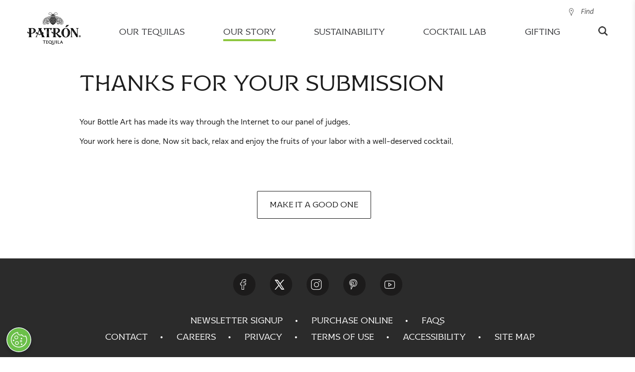

--- FILE ---
content_type: text/html;charset=UTF-8
request_url: https://www.patrontequila.com/our-story/art-of-patron-contest/contest-confirmation.html
body_size: 19871
content:
<!doctype html>
<html lang="en" class="browser-chrome language-en site-en-us" data-country="en-us" data-user-country="us" data-external-age-gate="true">
	<head>
		<script type="text/javascript"> 
	window.dataLayer = window.dataLayer || [];
	dataLayer.push({
		event: 'dataLayerReady',
		page:{
			pageInfo:{
				brand: 'patron',
				language: 'en',
				geoRegion: 'us',
				countrySite: 'en-us',
				errorPage: false,
				pageName: 'art of patron contest | patron tequila'
			},
			category:{
				siteSection: 'about',
				pageTemplate: 'opentemplatepage'
			}      
		},
		
	});
</script><!-- Google Tag Manager -->
		<script>(function(w,d,s,l,i){w[l]=w[l]||[];w[l].push({'gtm.start':
		new Date().getTime(),event:'gtm.js'});var f=d.getElementsByTagName(s)[0],
		j=d.createElement(s),dl=l!='dataLayer'?'&l='+l:'';j.async=true;j.src=
		'https://www.googletagmanager.com/gtm.js?id='+i+dl;f.parentNode.insertBefore(j,f);
		})(window,document,'script','dataLayer','GTM-NW2CN7C');</script>
		<!-- End Google Tag Manager -->

		<title>Art of Patrón Contest | PATRÓN TEQUILA</title>
<meta content="Thanks for submitting your handcrafted art using Patrón Tequila bottles!" name="description"/>
<link rel="canonical" href="https://www.patrontequila.com/our-story/art-of-patron-contest/contest-confirmation.html"/>
<link rel="apple-touch-icon" sizes="180x180" href="/images/patrontequila.1/favicons/apple-touch-icon.png">
		<link rel="icon" type="image/png" sizes="32x32" href="/images/patrontequila.1/favicons/favicon-32x32.png">
		<link rel="icon" type="image/png" sizes="16x16" href="/images/patrontequila.1/favicons/favicon-16x16.png">
		<link rel="manifest" href="/images/patrontequila.1/favicons/site.webmanifest">
		<link rel="mask-icon" href="/images/patrontequila.1/favicons/safari-pinned-tab.svg" color="#8dc63f">
		<link rel="shortcut icon" href="/images/patrontequila.1/favicons/favicon.ico">
		<meta name="msapplication-TileColor" content="#8dc63f">
		<meta name="msapplication-config" content="/images/patrontequila.1/favicons/browserconfig.xml">
		<meta name="theme-color" content="#ffffff">
		
		<meta charset="utf-8"/>
		<meta name="viewport" content="width=device-width, initial-scale=1, maximum-scale=1,user-scalable=0, minimal-ui"/>
		<meta name="format-detection" content="telephone=no">
		<meta name="twitter:card" content="summary">
			<meta name="twitter:site" content="@patrontequila">
			<!-- Twitter Summary card images must be at least 120x120px -->
			<!-- Open Graph data -->
			<meta property="og:type" content="website" />
			<meta property="og:url" content="https://www.patrontequila.com/our-story/art-of-patron-contest/contest-confirmation.html" />
			<meta property="og:site_name" content="Patron Tequila" />
		<meta property="fb:app_id" content="622707551526196" />
		<meta property="fb:pages" content="83969398808" />
		
		<link rel="alternate" href="https://www.patrontequila.com/our-story/art-of-patron-contest/contest-confirmation.html" hreflang="en-us" />
			<link rel="alternate" href="https://www.patrontequila.com/pagenotfound" hreflang="en-ca" />
			<link rel="stylesheet" href="/css/shared/libs.min.css?v=5821382009" type="text/css"/>
		<link rel="stylesheet" href="/css/shared/shared.min.css?v=5821382009" type="text/css"/>
	<link rel="stylesheet" href="/css/patrontequila/libs.min.css?v=5821382009" type="text/css"/>
		<link rel="stylesheet" href="/css/patrontequila/patrontequila.min.css?v=5821382009" type="text/css"/>
		<style><style>
		.flatpickr-calendar {
			opacity: 0;
			text-align: center;
			visibility: hidden;
			direction: ltr;
			width: 307.875px;
			box-sizing: border-box;
			-ms-touch-action: manipulation;
			touch-action: manipulation;
			background: #fff;
			border: 0;
			border-radius: 5px;
			padding: 0;
			font-size: 14px;
			line-height: 24px;
			animation: none;
			display: none;
			position: absolute;
			box-shadow: 1px 0 #e6e6e6,-1px 0 #e6e6e6,0 1px #e6e6e6,0 -1px #e6e6e6,0 3px 13px rgba(0,0,0,.08)
		}

		.flatpickr-calendar.open,.flatpickr-calendar.inline {
			opacity: 1;
			max-height: 640px;
			visibility: visible
		}

		.flatpickr-calendar.open {
			z-index: 99999;
			display: inline-block
		}

		.flatpickr-calendar.animate.open {
			animation: fpFadeInDown .3s cubic-bezier(.23,1,.32,1)
		}

		.flatpickr-calendar.inline {
			display: block;
			position: relative;
			top: 2px
		}

		.flatpickr-calendar.static {
			position: absolute;
			top: calc(100% + 2px)
		}

		.flatpickr-calendar.static.open {
			z-index: 999;
			display: block
		}

		.flatpickr-calendar.multiMonth .flatpickr-days .dayContainer:nth-child(n+1) .flatpickr-day.inRange:nth-child(7n+7) {
			-webkit-box-shadow: none!important;
			box-shadow: none!important
		}

		.flatpickr-calendar.multiMonth .flatpickr-days .dayContainer:nth-child(n+2) .flatpickr-day.inRange:nth-child(7n+1) {
			box-shadow: -2px 0 #e6e6e6,5px 0 #e6e6e6
		}

		.flatpickr-calendar .hasWeeks .dayContainer,.flatpickr-calendar .hasTime .dayContainer {
			border-bottom: 0;
			border-bottom-left-radius: 0;
			border-bottom-right-radius: 0
		}

		.flatpickr-calendar .hasWeeks .dayContainer {
			border-left: 0
		}

		.flatpickr-calendar.hasTime .flatpickr-time {
			height: 40px;
			border-top: 1px solid #e6e6e6
		}

		.flatpickr-calendar.noCalendar.hasTime .flatpickr-time {
			height: auto
		}

		.flatpickr-calendar:before,.flatpickr-calendar:after {
			pointer-events: none;
			content: "";
			height: 0;
			width: 0;
			border: solid rgba(0,0,0,0);
			display: block;
			position: absolute;
			left: 22px
		}

		.flatpickr-calendar.rightMost:before,.flatpickr-calendar.arrowRight:before,.flatpickr-calendar.rightMost:after,.flatpickr-calendar.arrowRight:after {
			left: auto;
			right: 22px
		}

		.flatpickr-calendar.arrowCenter:before,.flatpickr-calendar.arrowCenter:after {
			left: 50%;
			right: 50%
		}

		.flatpickr-calendar:before {
			border-width: 5px;
			margin: 0 -5px
		}

		.flatpickr-calendar:after {
			border-width: 4px;
			margin: 0 -4px
		}

		.flatpickr-calendar.arrowTop:before,.flatpickr-calendar.arrowTop:after {
			bottom: 100%
		}

		.flatpickr-calendar.arrowTop:before {
			border-bottom-color: #e6e6e6
		}

		.flatpickr-calendar.arrowTop:after {
			border-bottom-color: #fff
		}

		.flatpickr-calendar.arrowBottom:before,.flatpickr-calendar.arrowBottom:after {
			top: 100%
		}

		.flatpickr-calendar.arrowBottom:before {
			border-top-color: #e6e6e6
		}

		.flatpickr-calendar.arrowBottom:after {
			border-top-color: #fff
		}

		.flatpickr-calendar:focus {
			outline: 0
		}

		.flatpickr-wrapper {
			display: inline-block;
			position: relative
		}

		.flatpickr-months {
			display: flex
		}

		.flatpickr-months .flatpickr-month {
			color: rgba(0,0,0,.9);
			fill: rgba(0,0,0,.9);
			height: 34px;
			text-align: center;
			-webkit-user-select: none;
			-ms-user-select: none;
			user-select: none;
			background: 0 0;
			flex: 1;
			line-height: 1;
			position: relative;
			overflow: hidden
		}

		.flatpickr-months .flatpickr-prev-month,.flatpickr-months .flatpickr-next-month {
			-webkit-user-select: none;
			-ms-user-select: none;
			user-select: none;
			cursor: pointer;
			height: 34px;
			z-index: 3;
			color: rgba(0,0,0,.9);
			fill: rgba(0,0,0,.9);
			padding: 10px;
			text-decoration: none;
			position: absolute;
			top: 0
		}

		.flatpickr-months .flatpickr-prev-month.flatpickr-disabled,.flatpickr-months .flatpickr-next-month.flatpickr-disabled {
			display: none
		}

		.flatpickr-months .flatpickr-prev-month i,.flatpickr-months .flatpickr-next-month i {
			position: relative
		}

		.flatpickr-months .flatpickr-prev-month.flatpickr-prev-month,.flatpickr-months .flatpickr-next-month.flatpickr-prev-month {
			left: 0
		}

		.flatpickr-months .flatpickr-prev-month.flatpickr-next-month,.flatpickr-months .flatpickr-next-month.flatpickr-next-month {
			right: 0
		}

		.flatpickr-months .flatpickr-prev-month:hover,.flatpickr-months .flatpickr-next-month:hover {
			color: #959ea9
		}

		.flatpickr-months .flatpickr-prev-month:hover svg,.flatpickr-months .flatpickr-next-month:hover svg {
			fill: #f64747
		}

		.flatpickr-months .flatpickr-prev-month svg,.flatpickr-months .flatpickr-next-month svg {
			width: 14px;
			height: 14px
		}

		.flatpickr-months .flatpickr-prev-month svg path,.flatpickr-months .flatpickr-next-month svg path {
			fill: inherit;
			transition: fill .1s
		}

		.numInputWrapper {
			height: auto;
			position: relative
		}

		.numInputWrapper input,.numInputWrapper span {
			display: inline-block
		}

		.numInputWrapper input {
			width: 100%
		}

		.numInputWrapper input::-ms-clear {
			display: none
		}

		.numInputWrapper input::-webkit-outer-spin-button,.numInputWrapper input::-webkit-inner-spin-button {
			-webkit-appearance: none;
			margin: 0
		}

		.numInputWrapper span {
			width: 14px;
			height: 50%;
			opacity: 0;
			cursor: pointer;
			box-sizing: border-box;
			border: 1px solid rgba(57,57,57,.15);
			padding: 0 4px 0 2px;
			line-height: 50%;
			position: absolute;
			right: 0
		}

		.numInputWrapper span:hover {
			background: rgba(0,0,0,.1)
		}

		.numInputWrapper span:active {
			background: rgba(0,0,0,.2)
		}

		.numInputWrapper span:after {
			content: "";
			display: block;
			position: absolute
		}

		.numInputWrapper span.arrowUp {
			border-bottom: 0;
			top: 0
		}

		.numInputWrapper span.arrowUp:after {
			border-bottom: 4px solid rgba(57,57,57,.6);
			border-left: 4px solid rgba(0,0,0,0);
			border-right: 4px solid rgba(0,0,0,0);
			top: 26%
		}

		.numInputWrapper span.arrowDown {
			top: 50%
		}

		.numInputWrapper span.arrowDown:after {
			border-top: 4px solid rgba(57,57,57,.6);
			border-left: 4px solid rgba(0,0,0,0);
			border-right: 4px solid rgba(0,0,0,0);
			top: 40%
		}

		.numInputWrapper span svg {
			width: inherit;
			height: auto
		}

		.numInputWrapper span svg path {
			fill: rgba(0,0,0,.5)
		}

		.numInputWrapper:hover {
			background: rgba(0,0,0,.05)
		}

		.numInputWrapper:hover span {
			opacity: 1
		}

		.flatpickr-current-month {
			font-size: 135%;
			line-height: inherit;
			color: inherit;
			width: 75%;
			height: 34px;
			text-align: center;
			padding: 7.48px 0 0;
			font-weight: 300;
			line-height: 1;
			display: inline-block;
			position: absolute;
			left: 12.5%;
			transform: translate(0,0)
		}

		.flatpickr-current-month span.cur-month {
			color: inherit;
			margin-left: .5ch;
			padding: 0;
			font-family: inherit;
			font-weight: 700;
			display: inline-block
		}

		.flatpickr-current-month span.cur-month:hover {
			background: rgba(0,0,0,.05)
		}

		.flatpickr-current-month .numInputWrapper {
			width: 6ch;
			width: 7ch�;
			display: inline-block
		}

		.flatpickr-current-month .numInputWrapper span.arrowUp:after {
			border-bottom-color: rgba(0,0,0,.9)
		}

		.flatpickr-current-month .numInputWrapper span.arrowDown:after {
			border-top-color: rgba(0,0,0,.9)
		}

		.flatpickr-current-month input.cur-year {
			box-sizing: border-box;
			color: inherit;
			cursor: text;
			font-size: inherit;
			font-family: inherit;
			font-weight: 300;
			line-height: inherit;
			height: auto;
			vertical-align: initial;
			-webkit-appearance: textfield;
			-ms-appearance: textfield;
			appearance: textfield;
			background: 0 0;
			border: 0;
			border-radius: 0;
			margin: 0;
			padding: 0 0 0 .5ch;
			display: inline-block
		}

		.flatpickr-current-month input.cur-year:focus {
			outline: 0
		}

		.flatpickr-current-month input.cur-year[disabled],.flatpickr-current-month input.cur-year[disabled]:hover {
			color: rgba(0,0,0,.5);
			pointer-events: none;
			background: 0 0;
			font-size: 100%
		}

		.flatpickr-current-month .flatpickr-monthDropdown-months {
			-webkit-appearance: menulist;
			-ms-appearance: menulist;
			appearance: menulist;
			box-sizing: border-box;
			color: inherit;
			cursor: pointer;
			font-size: inherit;
			height: auto;
			font-family: inherit;
			font-weight: 300;
			line-height: inherit;
			vertical-align: initial;
			width: auto;
			background: 0 0;
			border: none;
			border-radius: 0;
			outline: none;
			margin: -1px 0 0;
			padding: 0 0 0 .5ch;
			position: relative
		}

		.flatpickr-current-month .flatpickr-monthDropdown-months:focus,.flatpickr-current-month .flatpickr-monthDropdown-months:active {
			outline: none
		}

		.flatpickr-current-month .flatpickr-monthDropdown-months:hover {
			background: rgba(0,0,0,.05)
		}

		.flatpickr-current-month .flatpickr-monthDropdown-months .flatpickr-monthDropdown-month {
			background-color: rgba(0,0,0,0);
			outline: none;
			padding: 0
		}

		.flatpickr-weekdays {
			text-align: center;
			width: 100%;
			height: 28px;
			background: 0 0;
			align-items: center;
			display: flex;
			overflow: hidden
		}

		.flatpickr-weekdays .flatpickr-weekdaycontainer {
			flex: 1;
			display: flex
		}

		span.flatpickr-weekday {
			cursor: default;
			color: rgba(0,0,0,.54);
			text-align: center;
			background: 0 0;
			flex: 1;
			margin: 0;
			font-size: 90%;
			font-weight: bolder;
			line-height: 1;
			display: block
		}

		.dayContainer,.flatpickr-weeks {
			padding: 1px 0 0
		}

		.flatpickr-days {
			width: 307.875px;
			align-items: flex-start;
			display: flex;
			position: relative;
			overflow: hidden
		}

		.flatpickr-days:focus {
			outline: 0
		}

		.dayContainer {
			text-align: left;
			width: 307.875px;
			min-width: 307.875px;
			max-width: 307.875px;
			box-sizing: border-box;
			opacity: 1;
			outline: 0;
			flex-wrap: wrap;
			justify-content: space-around;
			padding: 0;
			display: flex;
			transform: translate(0,0)
		}

		.dayContainer+.dayContainer {
			box-shadow: -1px 0 #e6e6e6
		}

		.flatpickr-day {
			box-sizing: border-box;
			color: #393939;
			cursor: pointer;
			width: 14.2857%;
			max-width: 39px;
			height: 39px;
			text-align: center;
			background: 0 0;
			border: 1px solid rgba(0,0,0,0);
			border-radius: 150px;
			flex-basis: 14.2857%;
			justify-content: center;
			margin: 0;
			font-weight: 400;
			line-height: 39px;
			display: inline-block;
			position: relative
		}

		.flatpickr-day.inRange,.flatpickr-day.prevMonthDay.inRange,.flatpickr-day.nextMonthDay.inRange,.flatpickr-day.today.inRange,.flatpickr-day.prevMonthDay.today.inRange,.flatpickr-day.nextMonthDay.today.inRange,.flatpickr-day:hover,.flatpickr-day.prevMonthDay:hover,.flatpickr-day.nextMonthDay:hover,.flatpickr-day:focus,.flatpickr-day.prevMonthDay:focus,.flatpickr-day.nextMonthDay:focus {
			cursor: pointer;
			background: #e6e6e6;
			border-color: #e6e6e6;
			outline: 0
		}

		.flatpickr-day.today {
			border-color: #959ea9
		}

		.flatpickr-day.today:hover,.flatpickr-day.today:focus {
			color: #fff;
			background: #959ea9;
			border-color: #959ea9
		}

		.flatpickr-day.selected,.flatpickr-day.startRange,.flatpickr-day.endRange,.flatpickr-day.selected.inRange,.flatpickr-day.startRange.inRange,.flatpickr-day.endRange.inRange,.flatpickr-day.selected:focus,.flatpickr-day.startRange:focus,.flatpickr-day.endRange:focus,.flatpickr-day.selected:hover,.flatpickr-day.startRange:hover,.flatpickr-day.endRange:hover,.flatpickr-day.selected.prevMonthDay,.flatpickr-day.startRange.prevMonthDay,.flatpickr-day.endRange.prevMonthDay,.flatpickr-day.selected.nextMonthDay,.flatpickr-day.startRange.nextMonthDay,.flatpickr-day.endRange.nextMonthDay {
			-webkit-box-shadow: none;
			box-shadow: none;
			color: #fff;
			background: #569ff7;
			border-color: #569ff7
		}

		.flatpickr-day.selected.startRange,.flatpickr-day.startRange.startRange,.flatpickr-day.endRange.startRange {
			border-radius: 50px 0 0 50px
		}

		.flatpickr-day.selected.endRange,.flatpickr-day.startRange.endRange,.flatpickr-day.endRange.endRange {
			border-radius: 0 50px 50px 0
		}

		.flatpickr-day.selected.startRange+.endRange:not(:nth-child(7n+1)),.flatpickr-day.startRange.startRange+.endRange:not(:nth-child(7n+1)),.flatpickr-day.endRange.startRange+.endRange:not(:nth-child(7n+1)) {
			box-shadow: -10px 0 #569ff7
		}

		.flatpickr-day.selected.startRange.endRange,.flatpickr-day.startRange.startRange.endRange,.flatpickr-day.endRange.startRange.endRange {
			border-radius: 50px
		}

		.flatpickr-day.inRange {
			border-radius: 0;
			box-shadow: -5px 0 #e6e6e6,5px 0 #e6e6e6
		}

		.flatpickr-day.flatpickr-disabled,.flatpickr-day.flatpickr-disabled:hover,.flatpickr-day.prevMonthDay,.flatpickr-day.nextMonthDay,.flatpickr-day.notAllowed,.flatpickr-day.notAllowed.prevMonthDay,.flatpickr-day.notAllowed.nextMonthDay {
			color: rgba(57,57,57,.3);
			cursor: default;
			background: 0 0;
			border-color: rgba(0,0,0,0)
		}

		.flatpickr-day.flatpickr-disabled,.flatpickr-day.flatpickr-disabled:hover {
			cursor: not-allowed;
			color: rgba(57,57,57,.1)
		}

		.flatpickr-day.week.selected {
			border-radius: 0;
			box-shadow: -5px 0 #569ff7,5px 0 #569ff7
		}

		.flatpickr-day.hidden {
			visibility: hidden
		}

		.rangeMode .flatpickr-day {
			margin-top: 1px
		}

		.flatpickr-weekwrapper {
			float: left
		}

		.flatpickr-weekwrapper .flatpickr-weeks {
			padding: 0 12px;
			box-shadow: 1px 0 #e6e6e6
		}

		.flatpickr-weekwrapper .flatpickr-weekday {
			float: none;
			width: 100%;
			line-height: 28px
		}

		.flatpickr-weekwrapper span.flatpickr-day,.flatpickr-weekwrapper span.flatpickr-day:hover {
			width: 100%;
			max-width: none;
			color: rgba(57,57,57,.3);
			cursor: default;
			background: 0 0;
			border: none;
			display: block
		}

		.flatpickr-innerContainer {
			box-sizing: border-box;
			display: flex;
			overflow: hidden
		}

		.flatpickr-rContainer {
			box-sizing: border-box;
			padding: 0;
			display: inline-block
		}

		.flatpickr-time {
			text-align: center;
			height: 0;
			max-height: 40px;
			box-sizing: border-box;
			outline: 0;
			line-height: 40px;
			display: flex;
			overflow: hidden
		}

		.flatpickr-time:after {
			content: "";
			clear: both;
			display: table
		}

		.flatpickr-time .numInputWrapper {
			width: 40%;
			height: 40px;
			float: left;
			flex: 1
		}

		.flatpickr-time .numInputWrapper span.arrowUp:after {
			border-bottom-color: #393939
		}

		.flatpickr-time .numInputWrapper span.arrowDown:after {
			border-top-color: #393939
		}

		.flatpickr-time.hasSeconds .numInputWrapper {
			width: 26%
		}

		.flatpickr-time.time24hr .numInputWrapper {
			width: 49%
		}

		.flatpickr-time input {
			-webkit-box-shadow: none;
			box-shadow: none;
			text-align: center;
			height: inherit;
			line-height: inherit;
			color: #393939;
			box-sizing: border-box;
			-webkit-appearance: textfield;
			-ms-appearance: textfield;
			appearance: textfield;
			background: 0 0;
			border: 0;
			border-radius: 0;
			margin: 0;
			padding: 0;
			font-size: 14px;
			position: relative
		}

		.flatpickr-time input.flatpickr-hour {
			font-weight: 700
		}

		.flatpickr-time input.flatpickr-minute,.flatpickr-time input.flatpickr-second {
			font-weight: 400
		}

		.flatpickr-time input:focus {
			border: 0;
			outline: 0
		}

		.flatpickr-time .flatpickr-time-separator,.flatpickr-time .flatpickr-am-pm {
			height: inherit;
			float: left;
			line-height: inherit;
			color: #393939;
			width: 2%;
			-webkit-user-select: none;
			-ms-user-select: none;
			user-select: none;
			align-self: center;
			font-weight: 700
		}

		.flatpickr-time .flatpickr-am-pm {
			width: 18%;
			cursor: pointer;
			text-align: center;
			outline: 0;
			font-weight: 400
		}

		.flatpickr-time input:hover,.flatpickr-time .flatpickr-am-pm:hover,.flatpickr-time input:focus,.flatpickr-time .flatpickr-am-pm:focus {
			background: #eee
		}

		.flatpickr-input[readonly] {
			cursor: pointer
		}

		@keyframes fpFadeInDown {
			0% {
				opacity: 0;
				transform: translateY(-20px)
			}

			to {
				opacity: 1;
				transform: translate(0,0)
			}
		}

		/* @font-face {
			font-family: Proxima Nova;
			src: url(https://use.typekit.net/af/71f83c/00000000000000003b9b093b/27/l?primer=7cdcb44be4a7db8877ffa5c0007b8dd865b3bbc383831fe2ea177f62257a9191&fvd=n7&v=3)format("woff2"),url(https://use.typekit.net/af/71f83c/00000000000000003b9b093b/27/d?primer=7cdcb44be4a7db8877ffa5c0007b8dd865b3bbc383831fe2ea177f62257a9191&fvd=n7&v=3)format("woff"),url(https://use.typekit.net/af/71f83c/00000000000000003b9b093b/27/a?primer=7cdcb44be4a7db8877ffa5c0007b8dd865b3bbc383831fe2ea177f62257a9191&fvd=n7&v=3)format("opentype");
			font-style: normal;
			font-weight: 700
		}

		@font-face {
			font-family: Proxima Nova;
			src: url(https://use.typekit.net/af/27776b/00000000000000003b9b0939/27/l?primer=7cdcb44be4a7db8877ffa5c0007b8dd865b3bbc383831fe2ea177f62257a9191&fvd=n6&v=3)format("woff2"),url(https://use.typekit.net/af/27776b/00000000000000003b9b0939/27/d?primer=7cdcb44be4a7db8877ffa5c0007b8dd865b3bbc383831fe2ea177f62257a9191&fvd=n6&v=3)format("woff"),url(https://use.typekit.net/af/27776b/00000000000000003b9b0939/27/a?primer=7cdcb44be4a7db8877ffa5c0007b8dd865b3bbc383831fe2ea177f62257a9191&fvd=n6&v=3)format("opentype");
			font-style: normal;
			font-weight: 600
		}

		@font-face {
			font-family: Proxima Nova;
			src: url(https://use.typekit.net/af/4838bd/00000000000000003b9b0934/27/l?primer=7cdcb44be4a7db8877ffa5c0007b8dd865b3bbc383831fe2ea177f62257a9191&fvd=n4&v=3)format("woff2"),url(https://use.typekit.net/af/4838bd/00000000000000003b9b0934/27/d?primer=7cdcb44be4a7db8877ffa5c0007b8dd865b3bbc383831fe2ea177f62257a9191&fvd=n4&v=3)format("woff"),url(https://use.typekit.net/af/4838bd/00000000000000003b9b0934/27/a?primer=7cdcb44be4a7db8877ffa5c0007b8dd865b3bbc383831fe2ea177f62257a9191&fvd=n4&v=3)format("opentype");
			font-style: normal;
			font-weight: 400
		}

		@font-face {
			font-family: Proxima Nova;
			src: url(https://use.typekit.net/af/3331e6/00000000000000003b9b0936/27/l?primer=7cdcb44be4a7db8877ffa5c0007b8dd865b3bbc383831fe2ea177f62257a9191&fvd=n5&v=3)format("woff2"),url(https://use.typekit.net/af/3331e6/00000000000000003b9b0936/27/d?primer=7cdcb44be4a7db8877ffa5c0007b8dd865b3bbc383831fe2ea177f62257a9191&fvd=n5&v=3)format("woff"),url(https://use.typekit.net/af/3331e6/00000000000000003b9b0936/27/a?primer=7cdcb44be4a7db8877ffa5c0007b8dd865b3bbc383831fe2ea177f62257a9191&fvd=n5&v=3)format("opentype");
			font-style: normal;
			font-weight: 500
		} */

		:root {
			--liquid-font-family: "Proxima Nova",sans-serif;
			--liquid-font-family-secondary: "Avenir",sans-serif;
			--liquid-border-color: #e3e3e3;
			--liquid-border-color-secondary: #353535;
			--liquid-border-radius: 5px;
			--liquid-background-color: #fff;
			--liquid-background-alternative-color: #ededed;
			--liquid-text-color: #353535;
			--liquid-text-color-light: #a5a5a5;
			--liquid-text-color-secondary: #5c7186;
			--liquid-text-grey-color: #9b9b9b;
			--liquid-button-background: #757575;
			--liquid-text-red-color: #93090a;
			--liquid-text-green-color: #009612;
			--liquid-disabled-color: #ccc;
			--liquid-shimmer-background-color: #ebebeb;
			--liquid-shimmer-highlight-color: #f5f5f5;
			--liquid-view-lg: 1200px;
			--liquid-view-md: 992px;
			--liquid-view-sm: 768px
		}

		@keyframes shimmer {
			to {
				transform: translate(100%)
			}
		}

		/* body { */
		.reservebar-dtc-modal {
			font-family: var(--liquid-font-family);
			color: var(--liquid-text-color)
		}

		.reservebar-dtc-modal h3 {
			font-family: var(--liquid-font-family-secondary)
		}

		.liquid-backdrop {
			width: 100%;
			height: 100%;
			z-index: 9998;
			background: rgba(0,0,0,.3);
			position: fixed;
			top: 0;
			left: 0
		}

		.liquid-address-typeahead {
			flex-direction: column;
			display: flex;
			position: relative
		}

		.liquid-address-typeahead input {
			all: unset;
			font-family: var(--liquid-font-family);
			box-sizing: border-box;
			border-radius: var(--liquid-border-radius);
			border: 1px solid var(--liquid-border-color);
			width: 100%;
			padding: 13px 10px 13px 25px
		}

		.liquid-address-typeahead input::-ms-input-placeholder {
			color: var(--liquid-text-grey-color);
			font-size: 14px;
			line-height: 14px
		}

		.liquid-address-typeahead input::placeholder {
			color: var(--liquid-text-grey-color);
			font-size: 14px;
			line-height: 14px
		}

		.liquid-address-typeahead input:disabled {
			background-color: var(--liquid-background-alternative-color)
		}

		.liquid-address-typeahead-error {
			color: var(--liquid-text-red-color);
			text-align: left;
			margin-bottom: 5px
		}

		.liquid-address-typeahead-error:not(:empty)~.liquid-address-typeahead-buttons {
			top: 70px
		}

		.liquid-address-typeahead-buttons {
			background-color: var(--liquid-background-color);
			z-index: 1000;
			border-radius: var(--liquid-border-radius);
			box-sizing: border-box;
			width: 100%;
			flex-direction: column;
			display: flex;
			position: absolute;
			top: 46px;
			overflow: hidden;
			box-shadow: 0 2px 6px rgba(0,0,0,.3)
		}

		.liquid-address-typeahead-buttons--hidden {
			display: none
		}

		.liquid-address-typeahead-buttons button {
			all: initial;
			font-family: var(--liquid-font-family);
			cursor: pointer;
			text-overflow: ellipsis;
			white-space: nowrap;
			text-align: left;
			border-top: 1px solid var(--liquid-border-color);
			color: var(--liquid-text-color);
			padding: 0 4px;
			font-size: 14px;
			line-height: 30px;
			overflow: hidden
		}

		.liquid-address-typeahead-buttons button:hover {
			background-color: var(--liquid-background-alternative-color)
		}

		.liquid-address-typeahead-buttons button:before {
			content: " ";
			width: 15px;
			height: 20px;
			vertical-align: top;
			background-image: url(https://maps.gstatic.com/mapfiles/api-3/images/autocomplete-icons_hdpi.png);
			background-position: -1px -161px;
			background-size: 34px;
			margin-top: 6px;
			margin-right: 7px;
			display: inline-block
		}

		:root {
			--liquid-font-family: "Proxima Nova",sans-serif;
			--liquid-font-family-secondary: "Avenir",sans-serif;
			--liquid-border-color: #e3e3e3;
			--liquid-border-color-secondary: #353535;
			--liquid-border-radius: 5px;
			--liquid-background-color: #fff;
			--liquid-background-alternative-color: #ededed;
			--liquid-text-color: #353535;
			--liquid-text-color-light: #a5a5a5;
			--liquid-text-color-secondary: #5c7186;
			--liquid-text-grey-color: #9b9b9b;
			--liquid-button-background: #757575;
			--liquid-text-red-color: #93090a;
			--liquid-text-green-color: #009612;
			--liquid-disabled-color: #ccc;
			--liquid-shimmer-background-color: #ebebeb;
			--liquid-shimmer-highlight-color: #f5f5f5;
			--liquid-view-lg: 1200px;
			--liquid-view-md: 992px;
			--liquid-view-sm: 768px
		}

		div[liquid-cart] {
			width: 400px;
			height: 100vh;
			z-index: 9999;
			background-color: var(--liquid-background-alternative-color);
			color: var(--liquid-text-color);
			box-sizing: border-box;
			transition: all .3s ease-in-out;
			position: fixed;
			top: 0;
			bottom: 0;
			right: 0;
			transform: translate(100%);
			box-shadow: 0 0 10px rgba(0,0,0,.1)
		}

		div[liquid-cart].active {
			transform: translate(0)
		}

		@media only screen and (max-width: --liquid-view-sm) {
			div[liquid-cart] {
				width:100%
			}
		}

		.liquid-cart {
			width: 100%;
			height: 100%;
			position: relative
		}

		.liquid-cart-close {
			z-index: 10000;
			color: #000;
			cursor: pointer;
			font-size: 24px;
			display: block;
			position: absolute;
			top: 22px;
			right: 20px
		}

		/* .liquid-cart-atc {
			all: initial;
			background-color: var(--liquid-button-background);
			color: #fff;
			border-radius: var(--liquid-border-radius);
			opacity: 1;
			line-height: 42px;
			font-family: var(--liquid-font-family);
			border-style: solid;
			border-width: 1px;
			border-color: var(--liquid-button-background);
			cursor: pointer;
			box-sizing: border-box;
			text-align: center;
			text-transform: uppercase;
			white-space: nowrap;
			-webkit-user-select: none;
			-ms-user-select: none;
			user-select: none;
			width: 100%;
			outline: none;
			padding: 0 14px;
			font-size: 14px;
			font-weight: 700;
			transition: background .3s ease-out,border-color .3s ease-out,color .3s ease-out,opacity .3s ease-out
		} 

		.liquid-cart-atc * {
			all: unset
		}

		.liquid-cart-atc:hover:not([disabled]) {
			background-color: var(--liquid-button-background);
			border-color: var(--liquid-button-background);
			filter: brightness(105%)
		}

		.liquid-cart-atc:focus {
			outline: none;
			box-shadow: 0 0 1px 3px rgba(0,0,0,.2)
		}

		.liquid-cart-atc:disabled {
			opacity: .5;
			cursor: initial;
			pointer-events: none
		}
		*/

		.liquid-cart-content {
			height: calc(100% - 110px);
			padding: 20px;
			overflow-y: auto
		}

		.liquid-cart-title {
			margin-top: 0;
			margin-bottom: 1.5em;
			font-size: 1.6rem;
			font-weight: 400
		}

		.liquid-cart-icon {
			cursor: pointer;
			padding-top: 15px
		}

		.liquid-cart-icon svg {
			color: var(--liquid-text-color)
		}

		.liquid-cart-icon span {
			width: 15px;
			height: 15px;
			color: var(--liquid-background-color);
			background: var(--liquid-text-color);
			border-radius: 50%;
			justify-content: center;
			align-items: center;
			font-size: 10px;
			display: inline-flex;
			transform: translate(-3px,-15px)
		}

		.liquid-cart-item,.liquid-cart-bundle {
			margin-bottom: 1rem;
			list-style: none;
			position: relative
		}

		.liquid-cart-item-image,.liquid-cart-bundle-image {
			width: 80px;
			height: 80px;
			object-fit: contain;
			border: 1px solid var(--liquid-border-color);
			background: #fff
		}

		.liquid-cart-item-volume,.liquid-cart-bundle-volume {
			display: block
		}

		.liquid-cart-item-gift-card,.liquid-cart-item-fulfillment-expectation,.liquid-cart-bundle-gift-card,.liquid-cart-bundle-fulfillment-expectation {
			text-transform: uppercase;
			letter-spacing: 1px;
			grid-area: expectation;
			margin-top: .5rem;
			font-size: .8rem;
			font-weight: 600;
			line-height: 1.3rem
		}

		.liquid-cart-item-gift-card-to,.liquid-cart-bundle-gift-card-to {
			color: var(--liquid-text-color-secondary)
		}

		.liquid-cart-item-gift-card-send-date,.liquid-cart-bundle-gift-card-send-date {
			color: var(--liquid-text-color-light)
		}

		.liquid-cart-item-fulfillment-expectation-expectation,.liquid-cart-bundle-fulfillment-expectation-expectation {
			color: var(--liquid-text-color-secondary)
		}

		.liquid-cart-item-fulfillment-expectation-supplier,.liquid-cart-bundle-fulfillment-expectation-supplier {
			color: var(--liquid-text-color-light)
		}

		.liquid-cart-item-remove,.liquid-cart-bundle-remove {
			cursor: pointer;
			background-color: rgba(0,0,0,0);
			border: none;
			font-size: .9rem;
			line-height: 1rem;
			position: absolute;
			top: 0;
			right: 0
		}

		.liquid-cart-item-remove:hover,.liquid-cart-bundle-remove:hover {
			opacity: .7
		}

		.liquid-cart-bundle {
			grid-template-rows: 1fr repeat(3,auto);
			grid-template-columns: 80px 1fr 1.2fr 1fr 20px;
			grid-template-areas: "image name name name action""image quantity toggle price price""items items items items items";
			gap: 5px 10px;
			display: grid
		}

		.liquid-cart-bundle-name {
			grid-area: name;
			align-self: center
		}

		.liquid-cart-bundle-image {
			grid-area: image
		}

		.liquid-cart-bundle-price {
			text-align: right;
			font-family: var(--liquid-font-family-secondary);
			grid-area: price;
			align-self: center
		}

		.liquid-cart-bundle-toggle {
			border: 1px solid var(--liquid-border-color-secondary);
			cursor: pointer;
			width: 90px;
			background: 0 0;
			grid-area: toggle;
			justify-content: space-between;
			align-items: center;
			padding: .5rem .75rem;
			font-size: .75rem;
			display: flex
		}

		.liquid-cart-bundle-toggle:after {
			content: "";
			height: .45rem;
			vertical-align: top;
			width: .45rem;
			border-style: solid;
			border-width: .1rem .1rem 0 0;
			transition: all .2s ease-in-out;
			display: inline-block;
			position: relative;
			top: -2px;
			left: .15rem;
			transform: rotate(135deg)
		}

		.liquid-cart-bundle-items {
			opacity: 0;
			height: 0;
			grid-area: items;
			margin-top: 10px;
			transition: opacity .2s ease-out;
			overflow: hidden
		}

		.liquid-cart-bundle.expanded .liquid-cart-bundle-items {
			opacity: 1;
			height: auto
		}

		.liquid-cart-bundle.expanded .liquid-cart-bundle-toggle:after {
			top: 2px;
			transform: rotate(-45deg)
		}

		.liquid-cart-qty-selector {
			font-family: var(--liquid-font-family);
			box-sizing: border-box;
			border-radius: var(--liquid-border-radius);
			border: 1px solid var(--liquid-border-color);
			width: 100%;
			border-radius: var(--liquid-border-radius);
			max-width: 85px;
			border-color: var(--liquid-border-color);
			color: var(--liquid-text-color);
			background-color: rgba(0,0,0,0);
			outline: none;
			grid-area: quantity;
			padding: 5px 10px
		}

		.liquid-cart-item {
			grid-template-rows: repeat(5,auto);
			grid-template-columns: 80px 1fr 1fr 20px;
			grid-template-areas: "image name name action""image volume volume action""image quantity price price""engraving engraving engraving engraving""expectation expectation expectation expectation";
			gap: 0 10px;
			display: grid
		}

		.liquid-cart-item-name {
			grid-area: name;
			align-self: center
		}

		.liquid-cart-item-volume {
			grid-area: volume;
			font-size: .75rem
		}

		.liquid-cart-item-image {
			grid-area: image
		}

		.liquid-cart-item-quantity {
			grid-area: quantity
		}

		.liquid-cart-item-engraving {
			grid-area: engraving;
			margin: 20px 0 10px
		}

		.liquid-cart-item-price {
			text-align: right;
			font-family: var(--liquid-font-family-secondary);
			grid-area: price;
			align-self: center
		}

		.liquid-cart-bottom-container {
			box-sizing: border-box;
			width: 100%;
			background-color: #fff;
			padding: 10px 20px;
			position: fixed;
			bottom: 0;
			left: 0
		}

		.liquid-cart-bottom-sub-total {
			flex-direction: row;
			justify-content: space-between;
			margin-bottom: 10px;
			display: flex
		}

		.liquid-cart-bottom-sub-total-items,.liquid-cart-bottom-sub-total-value {
			font-family: var(--liquid-font-family);
			color: var(--liquid-text-color);
			font-size: 16px;
			font-weight: 600;
			line-height: 24px
		}

		.liquid-engraving-view,.liquid-engraving-edit,.liquid-engraving-disabled {
			background-color: var(--liquid-background-color);
			border: 1px solid var(--liquid-border-color);
			border-radius: var(--liquid-border-radius);
			grid-template-rows: repeat(2,auto);
			grid-template-columns: 1.56rem 1fr auto;
			grid-template-areas: "check title value""details details details""details details details";
			align-items: end;
			padding: 10px;
			display: grid
		}

		.liquid-engraving-view h3,.liquid-engraving-view p,.liquid-engraving-edit h3,.liquid-engraving-edit p,.liquid-engraving-disabled h3,.liquid-engraving-disabled p {
			align-self: center;
			margin: 0;
			font-size: 1rem;
			font-weight: 400
		}

		.liquid-engraving-view p,.liquid-engraving-edit p,.liquid-engraving-disabled p {
			grid-area: value
		}

		.liquid-engraving-view h3,.liquid-engraving-edit h3,.liquid-engraving-disabled h3 {
			grid-area: title
		}

		.liquid-engraving-view input,.liquid-engraving-edit input,.liquid-engraving-disabled input {
			all: unset;
			font-family: var(--liquid-font-family);
			box-sizing: border-box;
			border-radius: var(--liquid-border-radius);
			border: 1px solid var(--liquid-border-color);
			width: 100%;
			margin: 10px 0 0;
			padding: 13px 10px
		}

		.liquid-engraving-view input::-ms-input-placeholder,.liquid-engraving-edit input::-ms-input-placeholder,.liquid-engraving-disabled input::-ms-input-placeholder {
			color: var(--liquid-text-grey-color);
			font-size: 14px;
			line-height: 14px
		}

		.liquid-engraving-view input::placeholder,.liquid-engraving-edit input::placeholder,.liquid-engraving-disabled input::placeholder {
			color: var(--liquid-text-grey-color);
			font-size: 14px;
			line-height: 14px
		}

		.liquid-engraving-view input:disabled,.liquid-engraving-edit input:disabled,.liquid-engraving-disabled input:disabled {
			background-color: var(--liquid-background-alternative-color)
		}

		.liquid-engraving-disabled {
			color: var(--liquid-disabled-color)
		}

		.liquid-engraving-disabled .liquid-engraving-add {
			cursor: unset
		}

		.liquid-engraving-disabled .liquid-engraving-add:before {
			width: 20px;
			height: 20px;
			content: " ";
			background-image: url([data-uri]);
			background-position: 50%;
			background-repeat: no-repeat;
			background-size: 9px;
			background-color: var(--liquid-background-color);
			border: 1px solid var(--liquid-disabled-color);
			vertical-align: -30%;
			border-radius: 20px;
			margin-right: 4px;
			display: inline-block
		}

		.liquid-engraving-details,.liquid-engraving-details-disabled,.liquid-engraving-form,.liquid-engraving-form-enabled {
			grid-area: details;
			align-items: end
		}

		.liquid-engraving-form,.liquid-engraving-details-disabled {
			display: none
		}

		.liquid-engraving-lines {
			margin: 15px 0 20px;
			padding: 0;
			font-size: .75rem;
			line-height: 1.5rem;
			list-style: none
		}

		.liquid-engraving-check {
			cursor: pointer;
			grid-area: check
		}

		.liquid-engraving-check:before {
			width: 20px;
			height: 20px;
			content: " ";
			background-image: url("data:image/svg+xml;utf8,<svg width=\"9\" height=\"8\" viewBox=\"0 0 9 8\" fill=\"none\" xmlns=\"http://www.w3.org/2000/svg\"><path d=\"M0.5 4.7724L2.65299 7L8 1\" stroke=\"white\"/></svg>");
			background-position: 50%;
			background-repeat: no-repeat;
			background-size: 9px;
			background-color: var(--liquid-text-green-color);
			vertical-align: -30%;
			border: none;
			border-radius: 20px;
			margin-right: 4px;
			display: inline-block
		}

		.liquid-engraving-add {
			cursor: pointer;
			grid-area: check
		}

		.liquid-engraving-add:before {
			width: 20px;
			height: 20px;
			content: " ";
			background-image: url([data-uri]);
			background-position: 50%;
			background-repeat: no-repeat;
			background-size: 9px;
			background-color: var(--liquid-background-color);
			border: 1px solid var(--liquid-border-color-secondary);
			vertical-align: -30%;
			border-radius: 20px;
			margin-right: 4px;
			display: inline-block
		}

		.liquid-engraving-button {
			flex-direction: row;
			grid-area: action;
			justify-content: flex-end;
			display: flex
		}

		.liquid-engraving-button button {
			all: initial;
			font-family: var(--liquid-font-family);
			letter-spacing: 1px;
			text-transform: uppercase;
			cursor: pointer;
			opacity: 1;
			font-size: 10px;
			font-weight: 700;
			line-height: 14px;
			-webkit-text-decoration-line: underline;
			text-decoration-line: underline
		}

		.liquid-engraving-button button:disabled {
			opacity: .5;
			cursor: initial;
			pointer-events: none
		}

		.liquid-gift-card {
			color: var(--liquid-text-color)
		}

		.liquid-gift-card-message-field {
			font-family: var(--liquid-font-family);
			margin-bottom: 40px
		}

		.liquid-gift-card-message-field label {
			color: var(--liquid-text-grey-color);
			margin-bottom: 12px;
			font-size: 16px;
			font-weight: 400;
			line-height: 16px;
			display: block
		}

		.liquid-gift-card-message-field textarea {
			all: unset;
			font-family: var(--liquid-font-family);
			box-sizing: border-box;
			border-radius: var(--liquid-border-radius);
			border: 1px solid var(--liquid-border-color);
			width: 100%;
			resize: none;
			color: var(--liquid-text-color);
			padding: 19px 10px
		}

		.liquid-gift-card-message-field textarea::-ms-input-placeholder {
			color: var(--liquid-text-grey-color);
			font-size: 14px;
			line-height: 14px
		}

		.liquid-gift-card-message-field textarea::placeholder {
			color: var(--liquid-text-grey-color);
			font-size: 14px;
			line-height: 14px
		}

		.liquid-gift-card-message-field textarea:disabled {
			background-color: var(--liquid-background-alternative-color)
		}

		.liquid-gift-card-recipients-field {
			font-family: var(--liquid-font-family);
			margin-bottom: 40px
		}

		.liquid-gift-card-recipients-field label {
			color: var(--liquid-text-grey-color);
			margin-bottom: 12px;
			font-size: 16px;
			font-weight: 400;
			line-height: 16px;
			display: block
		}

		.liquid-gift-card-recipients-field label:after {
			content: " *";
			color: var(--liquid-text-red-color)
		}

		.liquid-gift-card-recipients-field-email-container {
			all: initial;
			width: 100%;
			border: 1px solid var(--liquid-border-color);
			border-radius: var(--liquid-border-radius);
			cursor: text;
			flex-wrap: wrap;
			margin: 10px 0 5px;
			display: flex
		}

		.liquid-gift-card-recipients-field-email-container textarea {
			font-family: var(--liquid-font-family);
			box-shadow: none;
			resize: none;
			height: 39px;
			box-sizing: border-box;
			white-space: nowrap;
			color: var(--liquid-text-color);
			background-color: rgba(0,0,0,0);
			border: none;
			outline: none;
			flex-grow: 1;
			margin: 0;
			padding: 13px 10px;
			font-size: 15px;
			display: block;
			overflow: hidden
		}

		.liquid-gift-card-recipients-field-chip {
			border: 1px solid var(--liquid-border-color);
			border-radius: var(--liquid-border-radius);
			height: 20px;
			background-color: rgba(0,0,0,0);
			margin: 6px 2px 6px 6px;
			padding-top: 4px;
			display: flex
		}

		.liquid-gift-card-recipients-field-chip-error {
			border: solid 1px var(--liquid-text-red-color)!important;
			background-color: var(--liquid-text-red-color)!important
		}

		.liquid-gift-card-recipients-field-chip-error span {
			color: var(--liquid-background-color)!important
		}

		.liquid-gift-card-recipients-field-chip-error button {
			opacity: .8;
			color: var(--liquid-background-color)!important
		}

		.liquid-gift-card-recipients-field-chip-error button:hover {
			opacity: 1;
			color: var(--liquid-background-color)!important
		}

		.liquid-gift-card-recipients-field-chip span {
			color: var(--liquid-text-grey-color);
			cursor: default;
			white-space: nowrap;
			text-overflow: ellipsis;
			max-width: 350px;
			padding-top: 1px;
			padding-left: 8px;
			font-size: 12px;
			font-weight: 600;
			display: block;
			overflow: hidden
		}

		.liquid-gift-card-recipients-field-chip button {
			all: revert;
			cursor: pointer;
			color: var(--liquid-text-grey-color);
			opacity: .8;
			background-color: rgba(0,0,0,0);
			border: none;
			outline: none;
			font-weight: 700
		}

		.liquid-gift-card-recipients-field-chip button:hover {
			opacity: 1
		}

		.liquid-gift-card-recipients-field-chip button:before {
			content: "╳";
			font-size: 10px;
			position: relative;
			top: -3px
		}

		.liquid-gift-card-sender-field {
			font-family: var(--liquid-font-family);
			margin-bottom: 40px
		}

		.liquid-gift-card-sender-field label {
			color: var(--liquid-text-grey-color);
			margin-bottom: 12px;
			font-size: 16px;
			font-weight: 400;
			line-height: 16px;
			display: block
		}

		.liquid-gift-card-sender-field label:after {
			content: " *";
			color: var(--liquid-text-red-color)
		}

		.liquid-gift-card-sender-field input {
			all: unset;
			font-family: var(--liquid-font-family);
			box-sizing: border-box;
			border-radius: var(--liquid-border-radius);
			border: 1px solid var(--liquid-border-color);
			width: 100%;
			color: var(--liquid-text-color);
			padding: 13px 10px
		}

		.liquid-gift-card-sender-field input::-ms-input-placeholder {
			color: var(--liquid-text-grey-color);
			font-size: 14px;
			line-height: 14px
		}

		.liquid-gift-card-sender-field input::placeholder {
			color: var(--liquid-text-grey-color);
			font-size: 14px;
			line-height: 14px
		}

		.liquid-gift-card-sender-field input:disabled {
			background-color: var(--liquid-background-alternative-color)
		}

		.liquid-gift-card-send-date-field {
			font-family: var(--liquid-font-family);
			margin-bottom: 40px
		}

		.liquid-gift-card-send-date-field input {
			all: unset;
			font-family: var(--liquid-font-family);
			box-sizing: border-box;
			border-radius: var(--liquid-border-radius);
			border: 1px solid var(--liquid-border-color);
			width: 100%;
			width: 180px;
			color: var(--liquid-text-color);
			padding: 13px 10px
		}

		.liquid-gift-card-send-date-field input::-ms-input-placeholder {
			color: var(--liquid-text-grey-color);
			font-size: 14px;
			line-height: 14px
		}

		.liquid-gift-card-send-date-field input::placeholder {
			color: var(--liquid-text-grey-color);
			font-size: 14px;
			line-height: 14px
		}

		.liquid-gift-card-send-date-field input:disabled {
			background-color: var(--liquid-background-alternative-color)
		}

		.liquid-gift-card-send-date-field label {
			color: var(--liquid-text-grey-color);
			margin-bottom: 12px;
			font-size: 16px;
			font-weight: 400;
			line-height: 16px;
			display: block
		}

		.liquid-gift-card-send-date-field label:after {
			content: " *";
			color: var(--liquid-text-red-color)
		}

		.liquid-gift-card-prices {
			font-family: var(--liquid-font-family);
			margin-bottom: 40px
		}

		.liquid-gift-card-prices ul {
			all: initial;
			grid-gap: 10px;
			grid-template-columns: repeat(6,1fr);
			display: grid
		}

		.liquid-gift-card-prices ul * {
			all: unset
		}

		.liquid-gift-card-prices button {
			border: 1px solid var(--liquid-border-color);
			border-radius: var(--liquid-border-radius);
			color: var(--liquid-text-color);
			cursor: pointer;
			width: 55px;
			height: 38px;
			text-align: center
		}

		.liquid-gift-card-prices--loading button {
			width: 100%;
			border-radius: var(--liquid-border-radius);
			z-index: 1;
			background-color: var(--liquid-shimmer-background-color);
			width: 55px;
			height: 38px;
			line-height: 1;
			display: inline-flex;
			position: relative;
			overflow: hidden
		}

		.liquid-gift-card-prices--loading button:after {
			content: " ";
			height: 100%;
			background-repeat: no-repeat;
			background-image: linear-gradient(90deg,var(--liquid-shimmer-background-color),var(--liquid-shimmer-highlight-color),var(--liquid-shimmer-background-color));
			animation-name: shimmer;
			animation-duration: 1s;
			animation-timing-function: ease-in-out;
			animation-iteration-count: infinite;
			animation-direction: normal;
			display: block;
			position: absolute;
			top: 0;
			left: 0;
			right: 0;
			transform: translate(-100%)
		}

		.liquid-gift-card-prices--selected {
			background-color: var(--liquid-button-background)!important;
			color: var(--liquid-background-color)!important
		}

		.liquid-gift-card-image {
			width: 100%;
			max-width: 551px;
			min-width: 400px;
			height: 545px;
			position: relative
		}

		.liquid-gift-card-image--loading {
			width: 100%;
			border-radius: var(--liquid-border-radius);
			z-index: 1;
			background-color: var(--liquid-shimmer-background-color);
			height: 200px;
			width: calc(100% - 40px);
			margin-left: 20px;
			margin-right: 20px;
			line-height: 1;
			display: inline-flex;
			position: absolute;
			top: 50%;
			overflow: hidden;
			transform: translateY(-50%)
		}

		.liquid-gift-card-image--loading:after {
			content: " ";
			height: 100%;
			background-repeat: no-repeat;
			background-image: linear-gradient(90deg,var(--liquid-shimmer-background-color),var(--liquid-shimmer-highlight-color),var(--liquid-shimmer-background-color));
			animation-name: shimmer;
			animation-duration: 1s;
			animation-timing-function: ease-in-out;
			animation-iteration-count: infinite;
			animation-direction: normal;
			display: block;
			position: absolute;
			top: 0;
			left: 0;
			right: 0;
			transform: translate(-100%)
		}

		.liquid-gift-card-image__image {
			width: 100%;
			height: 100%;
			background-position: 50%;
			background-repeat: no-repeat;
			background-size: contain
		}

		.liquid-product-group-size-select-dropdown {
			font-family: var(--liquid-font-family);
			box-sizing: border-box;
			border-radius: var(--liquid-border-radius);
			border: 1px solid var(--liquid-border-color);
			width: 100%;
			max-width: 120px;
			border-color: var(--liquid-border-color);
			border-radius: 0;
			border-radius: var(--liquid-border-radius);
			color: var(--liquid-text-color);
			background-color: rgba(0,0,0,0);
			outline: none;
			padding: 5px 10px
		}

		.liquid-product-group-size-buttons {
			width: 100%;
			grid-gap: 6px;
			grid-template-columns: repeat(auto-fit,130px);
			display: grid
		}

		.liquid-product-group-size-buttons button {
			all: initial;
			color: var(--liquid-text-color);
			opacity: 1;
			line-height: 30px;
			font-family: var(--liquid-font-family);
			border-style: solid;
			border-width: 1px;
			border-color: var(--liquid-button-background);
			cursor: pointer;
			box-sizing: border-box;
			text-align: center;
			text-transform: uppercase;
			white-space: nowrap;
			-webkit-user-select: none;
			-ms-user-select: none;
			user-select: none;
			outline: none;
			padding: 0 14px;
			font-size: 14px;
			font-weight: 700;
			transition: background .3s ease-out,border-color .3s ease-out,color .3s ease-out,opacity .3s ease-out
		}

		.liquid-product-group-size-buttons button * {
			all: unset
		}

		.liquid-product-group-size-buttons button:hover:not([disabled]) {
			border-color: var(--liquid-button-background);
			filter: brightness(105%)
		}

		.liquid-product-group-size-buttons button:focus {
			outline: none;
			box-shadow: 0 0 1px 3px rgba(0,0,0,.2)
		}

		.liquid-product-group-size-buttons button:disabled {
			opacity: .5;
			cursor: initial;
			pointer-events: none
		}

		.liquid-fulfillment-method-selector {
			margin: 30px
		}

		.liquid-fulfillment-method-selector>div {
			cursor: pointer;
			border: 1px solid var(--liquid-border-color);
			border-radius: var(--liquid-border-radius);
			gap: 10px;
			margin-bottom: 10px;
			padding: 20px
		}

		.liquid-fulfillment-method-selector>div.selected {
			border: 1px solid var(--liquid-border-color-secondary)
		}

		.liquid-fulfillment-method-selector>div>.liquid-price-expectation-wrapper {
			justify-content: space-between;
			align-items: center;
			margin-top: 10px;
			display: flex
		}

		.liquid-fulfillment-method-selector>div>.liquid-price {
			float: right
		}

		.liquid-fulfillment-method-selector>div>.liquid-fulfillment-expectation {
			clear: both
		}

		.liquid-plp-details>.liquid-availability:before {
			width: 20px;
			height: 20px;
			content: " ";
			background-image: url("data:image/svg+xml;utf8,<svg width=\"9\" height=\"8\" viewBox=\"0 0 9 8\" fill=\"none\" xmlns=\"http://www.w3.org/2000/svg\"><path d=\"M0.5 4.7724L2.65299 7L8 1\" stroke=\"white\"/></svg>");
			background-position: 50%;
			background-repeat: no-repeat;
			background-size: 9px;
			background-color: var(--liquid-button-background);
			vertical-align: -30%;
			border: none;
			border-radius: 20px;
			margin-right: 4px;
			display: inline-block
		}

		.liquid-unavailable-location-alert {
			text-align: center;
			color: var(--liquid-text-red-color);
			margin: 1rem 0;
			font-size: 1rem;
			font-weight: lighter;
			position: relative
		}

		.liquid-unavailable-location-alert .liquid-ship-availability {
			opacity: 0;
			color: var(--liquid-text-color);
			background: var(--liquid-background-color);
			-o-transition: all .3s ease-out;
			margin: .5rem 0;
			padding: 1rem;
			font-size: 12px;
			transition: all .3s ease-out;
			display: none;
			position: absolute;
			box-shadow: 0 .5rem 1rem rgba(0,0,0,.15)
		}

		.liquid-unavailable-location-alert .liquid-ship-availability:not(:lang(ae)):not(:lang(ar)):not(:lang(arc)):not(:lang(bcc)):not(:lang(bqi)):not(:lang(ckb)):not(:lang(dv)):not(:lang(fa)):not(:lang(glk)):not(:lang(he)):not(:lang(ku)):not(:lang(mzn)):not(:lang(nqo)):not(:lang(pnb)):not(:lang(ps)):not(:lang(sd)):not(:lang(ug)):not(:lang(ur)):not(:lang(yi)) {
			text-align: left
		}

		.liquid-unavailable-location-alert .liquid-ship-availability:-webkit-any(:lang(ae),:lang(ar),:lang(arc),:lang(bcc),:lang(bqi),:lang(ckb),:lang(dv),:lang(fa),:lang(glk),:lang(he),:lang(ku),:lang(mzn),:lang(nqo),:lang(pnb),:lang(ps),:lang(sd),:lang(ug),:lang(ur),:lang(yi)) {
			text-align: right
		}

		.liquid-unavailable-location-alert .liquid-ship-availability:-webkit-any(:lang(ae),:lang(ar),:lang(arc),:lang(bcc),:lang(bqi),:lang(ckb),:lang(dv),:lang(fa),:lang(glk),:lang(he),:lang(ku),:lang(mzn),:lang(nqo),:lang(pnb),:lang(ps),:lang(sd),:lang(ug),:lang(ur),:lang(yi)) {
			text-align: right
		}

		.liquid-unavailable-location-alert .liquid-ship-availability:is(:lang(ae),:lang(ar),:lang(arc),:lang(bcc),:lang(bqi),:lang(ckb),:lang(dv),:lang(fa),:lang(glk),:lang(he),:lang(ku),:lang(mzn),:lang(nqo),:lang(pnb),:lang(ps),:lang(sd),:lang(ug),:lang(ur),:lang(yi)) {
			text-align: right
		}

		.liquid-unavailable-location-alert:hover .liquid-ship-availability {
			display: block
		}

		.liquid-unavailable-location-alert .liquid-available-locations-tooltip {
			cursor: pointer;
			text-decoration: underline
		}

		.liquid-unavailable-location-alert .liquid-available-locations-tooltip:hover~.liquid-ship-availability {
			opacity: 1
		}

		span[liquid-pim-img-mode=selector] {
			min-height: 360px;
			background-position: 50%;
			background-repeat: no-repeat;
			background-size: contain;
			justify-content: center;
			align-items: flex-end;
			margin-bottom: 4.5rem;
			display: flex
		}

		span[liquid-pim-img-mode=selector] .liquid-pim-img {
			height: 4rem;
			width: auto;
			border: 1px solid var(--liquid-background-color);
			opacity: .4;
			background-color: var(--liquid-background-color);
			cursor: pointer;
			-o-transition: all .32s ease-out;
			margin: .25rem;
			transition: all .32s ease-out;
			transform: translateY(4.5rem)
		}

		span[liquid-pim-img-mode=selector] .liquid-pim-img:hover {
			opacity: .8
		}

		span[liquid-pim-img-mode=selector] .selected {
			opacity: 1
		}

		.liquid-checkout-button {
			all: initial;
			background-color: var(--liquid-button-background);
			color: #fff;
			border-radius: var(--liquid-border-radius);
			opacity: 1;
			line-height: 42px;
			font-family: var(--liquid-font-family);
			border-style: solid;
			border-width: 1px;
			border-color: var(--liquid-button-background);
			cursor: pointer;
			box-sizing: border-box;
			text-align: center;
			text-transform: uppercase;
			white-space: nowrap;
			-webkit-user-select: none;
			-ms-user-select: none;
			user-select: none;
			width: 100%;
			outline: none;
			padding: 0 14px;
			font-size: 14px;
			font-weight: 700;
			transition: background .3s ease-out,border-color .3s ease-out,color .3s ease-out,opacity .3s ease-out
		}

		.liquid-checkout-button * {
			all: unset
		}

		.liquid-checkout-button:hover:not([disabled]) {
			background-color: var(--liquid-button-background);
			border-color: var(--liquid-button-background);
			filter: brightness(105%)
		}

		.liquid-checkout-button:focus {
			outline: none;
			box-shadow: 0 0 1px 3px rgba(0,0,0,.2)
		}

		.liquid-checkout-button:disabled {
			opacity: .5;
			cursor: initial;
			pointer-events: none
		}

		span[liquid-product-details] {
			width: 100%;
			justify-content: center;
			display: flex
		}

		.liquid-product-details {
			max-width: var(--liquid-view-lg);
			width: 100%;
			color: var(--liquid-text-color);
			justify-content: center;
			display: flex
		}

		@media only screen and (max-width: --liquid-view-lg) {
			.liquid-product-details {
				flex-wrap:wrap
			}
		}

		.liquid-product-details select {
			height: 35px;
			border-radius: var(--liquid-border-radius)
		}

		@media only screen and (min-width: --liquid-view-sm) and (max-width:--liquid-view-lg) {
			.liquid-product-details-img {
				width:50%
			}
		}

		@media only screen and (max-width: --liquid-view-sm) {
			.liquid-product-details-img {
				width:100%
			}
		}

		.liquid-product-details-img img {
			width: 100%
		}

		.liquid-product-details-info-action {
			display: flex
		}

		@media only screen and (max-width: --liquid-view-lg) {
			.liquid-product-details-info-action {
				flex-wrap:wrap
			}
		}

		@media only screen and (min-width: --liquid-view-sm) and (max-width:--liquid-view-lg) {
			.liquid-product-details-info-action {
				width:50%
			}
		}

		@media only screen and (max-width: --liquid-view-sm) {
			.liquid-product-details-info-action {
				width:100%
			}
		}

		.liquid-product-details-info {
			width: 100%;
			min-width: 350px;
			flex-direction: column;
			padding: 1.5rem;
			display: flex
		}

		.liquid-product-details-info-bottom {
			display: block
		}

		@media only screen and (min-width: --liquid-view-lg) {
			.liquid-product-details-info-bottom {
				display:none
			}
		}

		.liquid-product-details-info .liquid-pim-value {
			color: var(--liquid-text-color);
			margin: 0 0 .25rem
		}

		.liquid-product-details-info .liquid-pim-price {
			color: var(--liquid-text-color-secondary);
			margin: .25rem 0;
			font-weight: lighter
		}

		.liquid-product-details-info .liquid-pim-label {
			letter-spacing: 1px;
			text-transform: uppercase;
			color: var(--liquid-button-background);
			margin-top: 1rem;
			margin-bottom: .125rem;
			font-size: 10px;
			font-style: normal;
			line-height: 14px
		}

		.liquid-product-details-action {
			min-width: 450px;
			background-color: var(--liquid-shimmer-highlight-color);
			padding: 1.5rem
		}

		.liquid-product-details-action-shippedto {
			color: var(--liquid-button-background);
			font-size: 12px
		}

		.liquid-product-details-action-shippedto:not(:lang(ae)):not(:lang(ar)):not(:lang(arc)):not(:lang(bcc)):not(:lang(bqi)):not(:lang(ckb)):not(:lang(dv)):not(:lang(fa)):not(:lang(glk)):not(:lang(he)):not(:lang(ku)):not(:lang(mzn)):not(:lang(nqo)):not(:lang(pnb)):not(:lang(ps)):not(:lang(sd)):not(:lang(ug)):not(:lang(ur)):not(:lang(yi)) {
			text-align: left
		}

		.liquid-product-details-action-shippedto:-webkit-any(:lang(ae),:lang(ar),:lang(arc),:lang(bcc),:lang(bqi),:lang(ckb),:lang(dv),:lang(fa),:lang(glk),:lang(he),:lang(ku),:lang(mzn),:lang(nqo),:lang(pnb),:lang(ps),:lang(sd),:lang(ug),:lang(ur),:lang(yi)) {
			text-align: right
		}

		.liquid-product-details-action-shippedto:-webkit-any(:lang(ae),:lang(ar),:lang(arc),:lang(bcc),:lang(bqi),:lang(ckb),:lang(dv),:lang(fa),:lang(glk),:lang(he),:lang(ku),:lang(mzn),:lang(nqo),:lang(pnb),:lang(ps),:lang(sd),:lang(ug),:lang(ur),:lang(yi)) {
			text-align: right
		}

		.liquid-product-details-action-shippedto:is(:lang(ae),:lang(ar),:lang(arc),:lang(bcc),:lang(bqi),:lang(ckb),:lang(dv),:lang(fa),:lang(glk),:lang(he),:lang(ku),:lang(mzn),:lang(nqo),:lang(pnb),:lang(ps),:lang(sd),:lang(ug),:lang(ur),:lang(yi)) {
			text-align: right
		}

		.liquid-product-details-action-btns {
			width: 100%;
			justify-content: space-between;
			display: flex
		}

		.liquid-product-details-action .liquid-product-details-action-btns {
			margin: 1rem 0
		}

		.liquid-product-details-action .liquid-product-details-action-btns span[liquid-atc] {
			width: 100%;
			margin-left: 1rem
		}

		.liquid-product-details-action .liquid-product-details-action-btns .liquid-cart-qty-selector {
			min-width: 83px
		}

		.liquid-product-details-action .liquid-product-details-action-btns .liquid-cart-atc {
			border-radius: var(--liquid-border-radius);
			background: var(--liquid-text-color);
			height: 35px;
			font-size: 14px;
			line-height: 16px
		}

		.liquid-product-details-action .liquid-product-delivery-alert {
			color: var(--liquid-text-color);
			font-size: 12px
		}

		.liquid-product-details-action .liquid-fulfillment-method-selector {
			margin: 0
		}

		.liquid-product-details-action .liquid-fulfillment-method-selector h3 {
			margin-top: 0
		}

		.liquid-product-details-action .liquid-fulfillment-method-selector>div {
			border-radius: var(--liquid-border-radius);
			padding: 15px
		}

		.liquid-product-details-action .liquid-fulfillment-method-selector .liquid-fulfillment-expectation {
			color: var(--liquid-text-color);
			font-size: 14px;
			line-height: 18px
		}

		.liquid-product-details-action .liquid-fulfillment-method-selector .liquid-price {
			color: var(--liquid-text-color)
		}

		.liquid-product-details .action-bottom {
			display: none
		}

		@media only screen and (max-width: --liquid-view-md) {
			.liquid-product-details .action-bottom {
				width:100%;
				display: block
			}
		}

		.liquid-product-details .action-right {
			display: block
		}

		@media only screen and (max-width: --liquid-view-md) {
			.liquid-product-details .action-right {
				display:none
			}
		}

		.liquid-product-details span[liquid-engraving-lines] {
			border-radius: var(--liquid-border-radius)
		}

		.liquid-product-details .liquid-engraving-view {
			border-radius: var(--liquid-border-radius);
			background-color: var(--liquid-background-color)
		}

		.liquid-product-details .liquid-engraving-form-enabled {
			display: block
		}

		.liquid-product-details .liquid-engraving-form-enabled input {
			border-radius: var(--liquid-border-radius)
		}

		.liquid-product-details .liquid-engraving-lines {
			margin: 0
		}

		.liquid-product-details .liquid-engraving-form-enabled .liquid-engraving-button {
			position: initial
		}

		.liquid-product-details .liquid-engraving-form-enabled .liquid-engraving-button button {
			padding-top: 5px
		}

		.liquid-product-details .liquid-engraving-edit {
			border-radius: var(--liquid-border-radius);
			background-color: var(--liquid-background-color);
			align-items: start
		}

		.liquid-product-details .liquid-engraving-edit h3 {
			text-transform: none;
			color: var(--liquid-text-color);
			font-size: 14px;
			font-style: normal;
			font-weight: 600;
			line-height: 20px
		}

		.liquid-product-details .liquid-engraving-edit p {
			text-align: right;
			color: var(--liquid-text-color);
			font-size: 14px;
			font-style: normal;
			font-weight: 600;
			line-height: 20px
		}

		.liquid-product-details .liquid-engraving-content {
			align-items: start
		}

		@media only screen and (max-width: --liquid-view-sm) {
			.liquid-product-details .liquid-engraving-content {
				width:100%
			}
		}

		.liquid-product-details .liquid-engraving-content h3 {
			text-transform: none;
			color: var(--liquid-text-color);
			font-size: 14px;
			font-style: normal;
			font-weight: 600;
			line-height: 20px
		}

		.liquid-product-details .liquid-engraving-content p {
			text-align: right;
			color: var(--liquid-text-color);
			font-size: 14px;
			font-style: normal;
			font-weight: 600;
			line-height: 20px
		}

		.liquid-product-details .liquid-product-not-available {
			color: var(--liquid-text-red-color);
			margin-top: 0;
			font-weight: lighter
		}
	</style>
</style>
<!-- User Country Doc Info: United States - Is Metric Unit: false  -->
		<!-- Site Country Doc Info: United States - Is Metric Unit: false  -->

		<script type="text/javascript" defer src="https://ot-cookie-banner.s3.amazonaws.com/patrontequila/cb.patrontequila.bundle.js"></script><!-- OneTrust Cookies Consent Notice start for www.patrontequila.com --><script type="text/javascript" src="https://cdn-ukwest.onetrust.com/consent/877f4736-7e97-4102-b642-f6195526527a/OtAutoBlock.js" ></script><script src="https://cdn-ukwest.onetrust.com/scripttemplates/otSDKStub.js"  type="text/javascript" charset="UTF-8" data-domain-script="877f4736-7e97-4102-b642-f6195526527a" ></script><script type="text/javascript">function OptanonWrapper() { } var consentEnabled = true; </script><!-- OneTrust Cookies Consent Notice end for www.patrontequila.com --><script type="text/javascript" src="https://age-gate-prod.prod.bacardi.digital/static/agegate.js" data-id="agegate" data-key="patrontequila" data-locale-country="en" data-locale-lang="" data-prefix="" async></script></head>
	<body  data-metric="false" data-celcius="false" data-psc="false" data-legal-age="21" data-disable-tracking="true">
		<!-- Google Tag Manager (noscript) -->
		<noscript><iframe src="https://www.googletagmanager.com/ns.html?id=GTM-NW2CN7C"
		height="0" width="0" style="display:none;visibility:hidden" seamless="seamless" sandbox="allow-same-origin allow-scripts allow-forms"></iframe></noscript>
		<!-- End Google Tag Manager (noscript) -->

		<!-- Cookie Country Doc Info: United States - Cookie Info:   -->
	<div class=" modal fade" id="country-selector-modal" tabindex="-1" role="dialog" aria-labelledby="" aria-hidden="true" >
	<div class="modal-dialog">
		<div class="modal-content">
	    	<div class="modal-header">
		        <a class="modal-close close" data-dismiss="modal" aria-hidden="true" href="javascript:void(0)"><span class="icon">&times;</span></a>
	      	</div>
	      	<div class="modal-body">
	      		<div class="age-gate-page country-switcher">
    <a href="#"><img class="logo-patron" src="/images/patrontequila.1/icons/logo.svg" alt="Patrón Tequila Logo" nopin="nopin"/></a>
    <p class="h2">Choose a location</p>
    <form class="age-gate-form" action="/_hn:action%7Cr109_r6_r1%7C/our-story/art-of-patron-contest/contest-confirmation.html;jsessionid=A0A6E497D4F08AE3EB23E0FBC130F559" method="post" name="age-gate-form" formnovalidate="true">
        <ul class="selectors">
            <li class="country">
                <select name="country" id="country" class="required">
					<option value="AF">Afghanistan</option>
                            <option value="AL">Albania</option>
                            <option value="DZ">Algeria</option>
                            <option value="AS">American Samoa</option>
                            <option value="AD">Andorra</option>
                            <option value="AO">Angola</option>
                            <option value="AI">Anguilla</option>
                            <option value="AQ">Antarctica</option>
                            <option value="AG">Antigua and Barbuda</option>
                            <option value="AR">Argentina</option>
                            <option value="AM">Armenia</option>
                            <option value="AW">Aruba</option>
                            <option value="AU">Australia</option>
                            <option value="AT">Austria</option>
                            <option value="AZ">Azerbaijan</option>
                            <option value="BS">Bahamas</option>
                            <option value="BH">Bahrain</option>
                            <option value="BD">Bangladesh</option>
                            <option value="BB">Barbados</option>
                            <option value="BY">Belarus</option>
                            <option value="BE">Belgium</option>
                            <option value="BZ">Belize</option>
                            <option value="BJ">Benin</option>
                            <option value="BM">Bermuda</option>
                            <option value="BT">Bhutan</option>
                            <option value="BO">Bolivia</option>
                            <option value="BA">Bosnia and Herzegovina</option>
                            <option value="BW">Botswana</option>
                            <option value="BV">Bouvet Island</option>
                            <option value="BR">Brazil</option>
                            <option value="IO">British Indian Ocean</option>
                            <option value="BN">Brunei Darussalam</option>
                            <option value="BG">Bulgaria</option>
                            <option value="BF">Burkina Faso</option>
                            <option value="BI">Burundi</option>
                            <option value="KH">Cambodia</option>
                            <option value="CM">Cameroon</option>
                            <option value="CA">Canada</option>
                            <option value="CV">Cape Verde</option>
                            <option value="KY">Cayman Islands</option>
                            <option value="CF">Central African Republic</option>
                            <option value="TD">Chad</option>
                            <option value="CL">Chile</option>
                            <option value="CN">China</option>
                            <option value="CX">Christmas Island</option>
                            <option value="CC">Cocos (Keeling) Islands</option>
                            <option value="CO">Colombia</option>
                            <option value="KM">Comoros</option>
                            <option value="CG">Congo</option>
                            <option value="CD">Congo, Dem. Rep.</option>
                            <option value="CK">Cook Islands</option>
                            <option value="CR">Costa Rica</option>
                            <option value="CI">Cote d'Ivoire</option>
                            <option value="HR">Croatia (Hrvatska)</option>
                            <option value="CU">Cuba</option>
                            <option value="CY">Cyprus</option>
                            <option value="CZ">Czech Republic</option>
                            <option value="DK">Denmark</option>
                            <option value="DJ">Djibouti</option>
                            <option value="DM">Dominica</option>
                            <option value="DO">Dominican Republic</option>
                            <option value="TP">East Timor</option>
                            <option value="EC">Ecuador</option>
                            <option value="EG">Egypt</option>
                            <option value="SV">El Salvador</option>
                            <option value="GQ">Equatorial Guinea</option>
                            <option value="ER">Eritrea</option>
                            <option value="EE">Estonia</option>
                            <option value="ET">Ethiopia</option>
                            <option value="FK">Falkland Islands</option>
                            <option value="FO">Faroe Islands</option>
                            <option value="FJ">Fiji</option>
                            <option value="FI">Finland</option>
                            <option value="FR">France</option>
                            <option value="GF">French Guiana</option>
                            <option value="PF">French Polynesia</option>
                            <option value="TF">French Southern Terr.</option>
                            <option value="GA">Gabon</option>
                            <option value="GM">Gambia</option>
                            <option value="GE">Georgia</option>
                            <option value="DE">Germany</option>
                            <option value="GH">Ghana</option>
                            <option value="GI">Gibraltar</option>
                            <option value="GR">Greece</option>
                            <option value="GL">Greenland</option>
                            <option value="GD">Grenada</option>
                            <option value="GP">Guadeloupe</option>
                            <option value="GU">Guam</option>
                            <option value="GT">Guatemala</option>
                            <option value="GN">Guinea</option>
                            <option value="GW">Guinea-Bissau</option>
                            <option value="GY">Guyana</option>
                            <option value="HT">Haiti</option>
                            <option value="VA">Holy See (Vatican)</option>
                            <option value="HN">Honduras</option>
                            <option value="HK">Hong Kong</option>
                            <option value="HU">Hungary</option>
                            <option value="IS">Iceland</option>
                            <option value="IN">India</option>
                            <option value="ID">Indonesia</option>
                            <option value="IR">Iran (Islamic Rep.)</option>
                            <option value="IQ">Iraq</option>
                            <option value="IE">Ireland</option>
                            <option value="IL">Israel</option>
                            <option value="IT">Italy</option>
                            <option value="JM">Jamaica</option>
                            <option value="JP">Japan</option>
                            <option value="JO">Jordan</option>
                            <option value="KZ">Kazakhstan</option>
                            <option value="KE">Kenya</option>
                            <option value="KI">Kiribati</option>
                            <option value="KP">Korea, Dem. People's Rep.</option>
                            <option value="KR">Korea, Republic of</option>
                            <option value="KW">Kuwait</option>
                            <option value="KG">Kyrgyzstan</option>
                            <option value="LA">Lao People's Dem. Rep.</option>
                            <option value="LV">Latvia</option>
                            <option value="LB">Lebanon</option>
                            <option value="LS">Lesotho</option>
                            <option value="LR">Liberia</option>
                            <option value="LY">Libyan Arab Jamahiriya</option>
                            <option value="LI">Liechtenstein</option>
                            <option value="LT">Lithuania</option>
                            <option value="LU">Luxembourg</option>
                            <option value="MO">Macau</option>
                            <option value="MK">Macedonia, Republic of</option>
                            <option value="MG">Madagascar</option>
                            <option value="MW">Malawi</option>
                            <option value="MY">Malaysia</option>
                            <option value="MV">Maldives</option>
                            <option value="ML">Mali</option>
                            <option value="MT">Malta</option>
                            <option value="MH">Marshall Islands</option>
                            <option value="MQ">Martinique</option>
                            <option value="MR">Mauritania</option>
                            <option value="MU">Mauritius</option>
                            <option value="YT">Mayotte</option>
                            <option value="MX">Mexico</option>
                            <option value="FM">Micronesia, Fed. States of</option>
                            <option value="MD">Moldova, Republic of</option>
                            <option value="MC">Monaco</option>
                            <option value="MN">Mongolia</option>
                            <option value="ME">Montenegro</option>
                            <option value="MS">Montserrat</option>
                            <option value="MA">Morocco</option>
                            <option value="MZ">Mozambique</option>
                            <option value="MM">Myanmar</option>
                            <option value="NA">Namibia</option>
                            <option value="NR">Nauru</option>
                            <option value="NP">Nepal</option>
                            <option value="NL">Netherlands</option>
                            <option value="AN">Netherlands Antilles</option>
                            <option value="NC">New Caledonia</option>
                            <option value="NZ">New Zealand</option>
                            <option value="NI">Nicaragua</option>
                            <option value="NE">Niger</option>
                            <option value="NG">Nigeria</option>
                            <option value="NU">Niue</option>
                            <option value="NF">Norfolk Island</option>
                            <option value="MP">Northern Mariana Islands</option>
                            <option value="NO">Norway</option>
                            <option value="OM">Oman</option>
                            <option value="PK">Pakistan</option>
                            <option value="PW">Palau</option>
                            <option value="PA">Panama</option>
                            <option value="PG">Papua New Guinea</option>
                            <option value="PY">Paraguay</option>
                            <option value="PE">Peru</option>
                            <option value="PH">Philippines</option>
                            <option value="PN">Pitcairn</option>
                            <option value="PL">Poland</option>
                            <option value="PT">Portugal</option>
                            <option value="PR">Puerto Rico</option>
                            <option value="QA">Qatar</option>
                            <option value="RE">Reunion</option>
                            <option value="RO">Romania</option>
                            <option value="RU">Russian Federation</option>
                            <option value="RW">Rwanda</option>
                            <option value="GS">S Georgia & S Sandwich Isl</option>
                            <option value="KN">Saint Kitts and Nevis</option>
                            <option value="LC">Saint Lucia</option>
                            <option value="WS">Samoa</option>
                            <option value="SM">San Marino</option>
                            <option value="ST">Sao Tome and Principe</option>
                            <option value="SA">Saudi Arabia</option>
                            <option value="SN">Senegal</option>
                            <option value="RS">Serbia</option>
                            <option value="SC">Seychelles</option>
                            <option value="SL">Sierra Leone</option>
                            <option value="SG">Singapore</option>
                            <option value="SK">Slovakia (Slovak Republic)</option>
                            <option value="SI">Slovenia</option>
                            <option value="SB">Solomon Islands</option>
                            <option value="SO">Somalia</option>
                            <option value="ZA">South Africa</option>
                            <option value="ES">Spain</option>
                            <option value="LK">Sri Lanka</option>
                            <option value="VC">St Vincent & Grenadines</option>
                            <option value="SH">St. Helena</option>
                            <option value="MF">St. Maarten</option>
                            <option value="PM">St. Pierre and Miquelon</option>
                            <option value="SD">Sudan</option>
                            <option value="SR">Suriname</option>
                            <option value="SJ">Svalbard & Jan Mayen Isl</option>
                            <option value="SZ">Swaziland</option>
                            <option value="SE">Sweden</option>
                            <option value="CH">Switzerland</option>
                            <option value="SY">Syrian Arab Republic</option>
                            <option value="TW">Taiwan</option>
                            <option value="TJ">Tajikistan</option>
                            <option value="TZ">Tanzania, United Republic</option>
                            <option value="TH">Thailand</option>
                            <option value="TG">Togo</option>
                            <option value="TK">Tokelau</option>
                            <option value="TO">Tonga</option>
                            <option value="TT">Trinidad and Tobago</option>
                            <option value="TN">Tunisia</option>
                            <option value="TR">Turkey</option>
                            <option value="TM">Turkmenistan</option>
                            <option value="TC">Turks and Caicos Isl.</option>
                            <option value="TV">Tuvalu</option>
                            <option value="UM">U.S. Minor Outlying Isl.</option>
                            <option value="UG">Uganda</option>
                            <option value="UA">Ukraine</option>
                            <option value="AE">United Arab Emirates</option>
                            <option value="GB">United Kingdom</option>
                            <option selected value="US">United States</option>
                            <option value="UY">Uruguay</option>
                            <option value="UZ">Uzbekistan</option>
                            <option value="VU">Vanuatu</option>
                            <option value="VE">Venezuela</option>
                            <option value="VN">Vietnam</option>
                            <option value="VG">Virgin Islands (British)</option>
                            <option value="VI">Virgin Islands (U.S.)</option>
                            <option value="WF">Wallis and Futuna Isl.</option>
                            <option value="EH">Western Sahara</option>
                            <option value="YE">Yemen</option>
                            <option value="ZM">Zambia</option>
                            <option value="ZW">Zimbabwe</option>
                            </select>
            </li>
            <li class="checkbox remember">
                <label>
                    <input id="remember-me" class="sr-only" name="remember-me" type="checkbox" /><a class="fake-input" href="javascript:void(0)"></a> Remember me</label>
            </li>                                      
        </ul>
        <div class="cta-wrapper">
            <button class="button" type="submit" value="Enter">Enter</button>
        </div>
    </form>
</div>
</div>
	   	</div> 
	</div>

	<div class="loading-overlay"></div>
</div>
<!-- Overwrite default logo -->
	<div class=" header">
				<div class="header-content container-fluid ">
					
					<div class="navigation-wrapper">
						<div class="row">
							<div class="col-xs-12">
								<div class="section-content">
									<a href="/" class="logo" data-gtm-category="site nav" data-gtm-action="header:level 1" data-gtm-label="logo">Patr&oacute;n Tequila</a>

									<ul class="flex header-break-hamburger main-nav navigation trajan">
											<li class="logo-placeholder"></li><li >
					<a href="/products.html" class=" " data-target="dropdown-0" target="_self" data-gtm-category="site nav" data-gtm-action="header:level 1" data-gtm-label="products">Our Tequilas</a>
				</li><li >
					<a href="javascript:void(0)" class=" dropdown-toggle" data-target="dropdown-3" target="_self" data-gtm-category="site nav" data-gtm-action="header:level 1" data-gtm-label="cocktails">Cocktail Lab</a>
				</li><li class="menu">
										
											<a href="javascript:void(0)" class="menu-icon" data-gtm-category="site nav" data-gtm-action="header:level 1" data-gtm-label="hamburger">Menu</a></li>
										</ul>
									<ul class="header-break-full utility-nav navigation italic">
											<li>
						<a href="/product-locator.html" data-gtm-category="site nav" data-gtm-action="header:level 1" data-gtm-label="product locator"><span class="icon-find icon"></span><span class="text">Find</span></a>
					</li>
				<style>
				.header .cart-menu-item .liquid-cart-icon div::after { content: "Cart"}
			</style>
			<li class="cart-menu-item">
				<span liquid-cart-icon data-gtm-category="site nav" data-gtm-action="header:level 1" data-gtm-label="cart"></span>
			</li></ul>
									<ul class="flex header-break-full main-nav navigation trajan condensed">
											<li class="logo-placeholder"></li><li >
				<a class=" " data-target="dropdown-0" href="/products.html" target="_self" data-gtm-category="site nav" data-gtm-action="header:level 1" data-gtm-label="products">Our Tequilas</a>
			</li><li >
				<a class="active dropdown-toggle" data-target="dropdown-1" href="javascript:void(0)" target="_self" data-gtm-category="site nav" data-gtm-action="header:level 1" data-gtm-label="about">Our Story</a>
			</li><li >
				<a class=" " data-target="dropdown-2" href="/our-story/responsibility.html" target="_self" data-gtm-category="site nav" data-gtm-action="header:level 1" data-gtm-label="responsability">Sustainability</a>
			</li><li >
				<a class=" dropdown-toggle" data-target="dropdown-3" href="javascript:void(0)" target="_self" data-gtm-category="site nav" data-gtm-action="header:level 1" data-gtm-label="cocktails">Cocktail Lab</a>
			</li><li >
				<a class=" dropdown-toggle" data-target="dropdown-4" href="javascript:void(0)" target="_self" data-gtm-category="site nav" data-gtm-action="header:level 1" data-gtm-label="gifting">Gifting</a>
			</li><li >
				<a class="search dropdown-toggle" data-target="dropdown-5" href="/search.html" target="_self" data-gtm-category="site nav" data-gtm-action="header:level 1" data-gtm-label="search">Search</a>
			</li></ul>
									</div>
							</div>
						</div>
					</div>
					
					<div class="nav-dropdown dropdown-1">
					<ul>
						<li>
								<a href="/our-story.html" target="_self" data-gtm-category="site nav" data-gtm-action="header:level 2" data-gtm-label="about:our story">
									<p>About Us</p>
									</a>
							</li>
						<li>
								<a href="/stories.html" target="_self" data-gtm-category="site nav" data-gtm-action="header:level 2" data-gtm-label="about:stories">
									<p>Stories</p>
									</a>
							</li>
						<li>
								<a href="/our-story/tequila-guide.html" target="_self" data-gtm-category="site nav" data-gtm-action="header:level 2" data-gtm-label="about:our process">
									<p>Our Process</p>
									</a>
							</li>
						</ul>
				</div><div class="nav-dropdown dropdown-3">
					<ul>
						<li>
								<a href="/cocktails.html" target="_self" data-gtm-category="site nav" data-gtm-action="header:level 2" data-gtm-label="cocktails:all recipes">
									<p>All Recipes</p>
									</a>
							</li>
						<li>
								<a href="/cocktails/lab/intro.html" target="_self" data-gtm-category="site nav" data-gtm-action="header:level 2" data-gtm-label="cocktails:cocktails for you">
									<p>Cocktails For You</p>
									</a>
							</li>
						<li>
								<a href="/cocktails/featured-collections.html" target="_self" data-gtm-category="site nav" data-gtm-action="header:level 2" data-gtm-label="cocktails:feature-collection">
									<p>Cocktail Collections</p>
									</a>
							</li>
						<li>
								<a href="/cocktails/bartenders.html" target="_self" data-gtm-category="site nav" data-gtm-action="header:level 2" data-gtm-label="cocktails:bartenders">
									<p>Bartenders</p>
									</a>
							</li>
						</ul>
				</div><div class="nav-dropdown dropdown-4">
					<ul>
						<li>
								<a href="/gift/personalized-tequila-bottle.html" target="_self" data-gtm-category="site nav" data-gtm-action="header:level 2" data-gtm-label="gifting:personalize">
									<p>Personalize</p>
									</a>
							</li>
						<li>
								<a href="/gift/engraved-tequila-bottle.html" target="_self" data-gtm-category="site nav" data-gtm-action="header:level 2" data-gtm-label="gifting:engrave">
									<p>Engrave</p>
									</a>
							</li>
						<li>
								<a href="/gift/tequila-gift-sets.html" target="_self" data-gtm-category="site nav" data-gtm-action="header:level 2" data-gtm-label="gifting:gift-sets">
									<p>Gift Sets</p>
									</a>
							</li>
						<li>
								<a href="/gift.html" target="_self" data-gtm-category="site nav" data-gtm-action="header:level 2" data-gtm-label="gifting:gift-guide">
									<p>Gift Guide</p>
									</a>
							</li>
						</ul>
				</div><div class="nav-dropdown dropdown-5">
							<ul class="search">
								<li>
									<form class="nav-search-content" action="/search.html" method="get">
    <input class="text-search-input required" type="text" name="q" placeholder="Search" value=""/>
    <button class="search-submit track-analytics" type="submit" data-analytics-category="Search" data-analytics-action="Apply">
        <span>
            Search Now</span>
    </button>
</form>
</li>
							</ul>
						</div>
					</div>
				
				<div class="side-menu header-break-hamburger">
						<div class="close" class="track-analytics" data-analytics-category="Main Nav" data-analytics-action="Close"></div>
						<ul class="side-nav panel-group trajan">
							<li>
									<form class="nav-search-content" action="/search.html" method="get">
    <input class="text-search-input required" type="text" name="q" placeholder="Search" value=""/>
    <button class="search-submit track-analytics" type="submit" data-analytics-category="Search" data-analytics-action="Apply">
        <span>
            Search Now</span>
    </button>
</form>
</li>
							<li class="panel" >
					<a class=" side-main-link destination-link" href="/products.html" target="_self" data-gtm-category="site nav" data-gtm-action="header:level 1" data-gtm-label="products">Our Tequilas</a>
						</li><li class="panel" >
					<a class="active side-main-link collapsed" href="#side-dropdown-1" data-toggle="collapse" data-parent=".side-nav" aria-expanded="false" data-gtm-category="site nav" data-gtm-action="header:level 1" data-gtm-label="about">Our Story</a>
							
							<div id="side-dropdown-1" class="panel-collapse collapse" aria-expanded="false">
								<div class="panel-body">
									<ul class="side-dropdown-1 side-sub-nav">
										<li>
												<a class="side-sub-link destination-link" href="/our-story.html" target="_self" data-gtm-category="site nav" data-gtm-action="header:level 2" data-gtm-label="about:our story">
													About Us</a>
											</li>
										<li>
												<a class="side-sub-link destination-link" href="/stories.html" target="_self" data-gtm-category="site nav" data-gtm-action="header:level 2" data-gtm-label="about:stories">
													Stories</a>
											</li>
										<li>
												<a class="side-sub-link destination-link" href="/our-story/tequila-guide.html" target="_self" data-gtm-category="site nav" data-gtm-action="header:level 2" data-gtm-label="about:our process">
													Our Process</a>
											</li>
										</ul>
								</div>
							</div>
						</li><li class="panel" >
					<a class=" side-main-link destination-link" href="/our-story/responsibility.html" target="_self" data-gtm-category="site nav" data-gtm-action="header:level 1" data-gtm-label="responsability">Sustainability</a>
						</li><li class="panel" >
					<a class=" side-main-link collapsed" href="#side-dropdown-3" data-toggle="collapse" data-parent=".side-nav" aria-expanded="false" data-gtm-category="site nav" data-gtm-action="header:level 1" data-gtm-label="cocktails">Cocktail Lab</a>
							
							<div id="side-dropdown-3" class="panel-collapse collapse" aria-expanded="false">
								<div class="panel-body">
									<ul class="side-dropdown-3 side-sub-nav">
										<li>
												<a class="side-sub-link destination-link" href="/cocktails.html" target="_self" data-gtm-category="site nav" data-gtm-action="header:level 2" data-gtm-label="cocktails:all recipes">
													All Recipes</a>
											</li>
										<li>
												<a class="side-sub-link destination-link" href="/cocktails/lab/intro.html" target="_self" data-gtm-category="site nav" data-gtm-action="header:level 2" data-gtm-label="cocktails:cocktails for you">
													Cocktails For You</a>
											</li>
										<li>
												<a class="side-sub-link destination-link" href="/cocktails/featured-collections.html" target="_self" data-gtm-category="site nav" data-gtm-action="header:level 2" data-gtm-label="cocktails:feature-collection">
													Cocktail Collections</a>
											</li>
										<li>
												<a class="side-sub-link destination-link" href="/cocktails/bartenders.html" target="_self" data-gtm-category="site nav" data-gtm-action="header:level 2" data-gtm-label="cocktails:bartenders">
													Bartenders</a>
											</li>
										</ul>
								</div>
							</div>
						</li><li class="panel" >
					<a class=" side-main-link collapsed" href="#side-dropdown-4" data-toggle="collapse" data-parent=".side-nav" aria-expanded="false" data-gtm-category="site nav" data-gtm-action="header:level 1" data-gtm-label="gifting">Gifting</a>
							
							<div id="side-dropdown-4" class="panel-collapse collapse" aria-expanded="false">
								<div class="panel-body">
									<ul class="side-dropdown-4 side-sub-nav">
										<li>
												<a class="side-sub-link destination-link" href="/gift/personalized-tequila-bottle.html" target="_self" data-gtm-category="site nav" data-gtm-action="header:level 2" data-gtm-label="gifting:personalize">
													Personalize</a>
											</li>
										<li>
												<a class="side-sub-link destination-link" href="/gift/engraved-tequila-bottle.html" target="_self" data-gtm-category="site nav" data-gtm-action="header:level 2" data-gtm-label="gifting:engrave">
													Engrave</a>
											</li>
										<li>
												<a class="side-sub-link destination-link" href="/gift/tequila-gift-sets.html" target="_self" data-gtm-category="site nav" data-gtm-action="header:level 2" data-gtm-label="gifting:gift-sets">
													Gift Sets</a>
											</li>
										<li>
												<a class="side-sub-link destination-link" href="/gift.html" target="_self" data-gtm-category="site nav" data-gtm-action="header:level 2" data-gtm-label="gifting:gift-guide">
													Gift Guide</a>
											</li>
										</ul>
								</div>
							</div>
						</li></ul>
						<ul class="utility-nav navigation italic">
							<li>
						<a href="/product-locator.html" data-gtm-category="site nav" data-gtm-action="header:level 1" data-gtm-label="product locator"><span class="icon-find icon"></span><span class="text">Find</span></a>
					</li>
				<style>
				.header .cart-menu-item .liquid-cart-icon div::after { content: "Cart"}
			</style>
			<li class="cart-menu-item">
				<span liquid-cart-icon data-gtm-category="site nav" data-gtm-action="header:level 1" data-gtm-label="cart"></span>
			</li></ul>
					</div>
					<div class="side-menu-overlay close" class="track-analytics" data-analytics-category="Main Nav" data-analytics-action="Close"></div>
				</div>
		<div liquid-cart></div>
		<span liquid-engraving-lines></span>

		<!-- User Country Doc Info: United States - Is Metric Unit: false  -->
	<!-- Site Country Doc Info: United States - Is Metric Unit: false  -->
<noscript>
			<div class="javascript-warning container-fluid dark-bg">
				<div class="row">
					<div class="col-xs-12">
						<div class="section-content">
							<p class="italic"><span class="icon icon-star"></span> WARNING: JavaScript is not enabled. The site requires JavaScript to have an optimal experience. Please enable it and refresh the page.</p>
						</div>
					</div>
				</div>				
			</div>
		</noscript>

		<div class="page-content">
	<div class="container-fluid">
		<div class="row">
			<div class="col-xs-12">
					<div class="title-content section-content">
						<h1>Thanks for your submission</h1>
						</div>
				</div>
			<div class=" col-xs-12 content-module section">
	<div class="section-content">
		<p style="text-align:left">Your Bottle Art has made its way through the Internet to our panel of judges.</p> 
<p style="text-align:left">Your work here is done. Now sit back, relax and enjoy the fruits of your labor with a well-deserved cocktail.</p></div>
</div><div class="button-module col-xs-12 section">
		<div class="section-content">
			<ul>
				<li><a class="button " href="/cocktails.html" target="_self"  title="Make it a good one" data-gtm-category="module" data-gtm-action="browse" data-gtm-label="button module:make it a good one">
    Make it a good one</a></li>
				</ul>
		</div>
	</div>
</div>
	</div>
</div>
<script>
	var pt = window.pt || (window.pt = {});

	if (!pt.jsInit) {
		pt.jsInit = {};
	}	

	pt.jsInit.pageType = "Page";
	
		pt.jsInit.params = { };
	

	pt.cookie = {
		prefix: "pt-"
	}

	pt.siteLogin = {
		enabled: false
	}

	pt.i18n = {
		forms: {
			errorEmailInvalid: "Please enter a valid email.",
			errorGeneral: "Please correct the errors below.",
			errorRequired: "This field is required.",
			errorUploadFileSize: "Error: File size too large. Please keep the file under {0}MB.",
			errorUploadFileType: "Error: File type not supported"
		},
		galleryModule: {
			next: "Next",
			previous: "Previous",
			of: "{0} of {1}"
		},
		nomPage: {
			ctaCloserLook: "Get a closer look",
			searchNoResults: "Sorry, no results found.",
			scrollIndicator: "SCROLL"
		},
		editorialLanding: {
			error: "Sorry! There was an error with your request. Please try again."
		},
		pscPages: {
			errorDuplicateEmail: "This email has already been registered.",
			errorInvalidCredentials: "Incorrect email or password"
		},
		motyPages: {
			locatorInfoDrinkCount: "{0} Margarita(s) served here"
		}
	};

	pt.map = {
		style: [{"featureType":"administrative","stylers":[{"saturation":-100},{"lightness":35},{"visibility":"on"}]},{"featureType":"administrative.land_parcel","stylers":[{"visibility":"off"}]},{"featureType":"administrative.neighborhood","stylers":[{"visibility":"off"}]},{"featureType":"landscape","stylers":[{"color":"#efefef"}]},{"featureType":"poi","stylers":[{"color":"#e3eed3"},{"visibility":"off"}]},{"featureType":"road","stylers":[{"lightness":60},{"visibility":"simplified"},{"weight":0.5}]},{"featureType":"road","elementType":"labels","stylers":[{"saturation":-100}]},{"featureType":"road","elementType":"labels.text","stylers":[{"color":"#b3b3b3"}]},{"featureType":"road.arterial","elementType":"geometry","stylers":[{"color":"#b3b3b3"}]},{"featureType":"road.highway","elementType":"geometry","stylers":[{"color":"#b3b3b3"}]},{"featureType":"road.local","elementType":"geometry","stylers":[{"color":"#ffffff"},{"visibility":"simplified"}]},{"featureType":"transit","elementType":"labels","stylers":[{"visibility":"off"}]},{"featureType":"water","stylers":[{"color":"#b5cbe4"},{"visibility":"simplified"}]},{"featureType":"water","elementType":"labels","stylers":[{"visibility":"off"}]}]
	}
</script><div class="footer">
                <div class="section-content">
                    <ul class="social-nav navigation trajan">
                            <li>
                                    <a class="button social-facebook circle" href="https://www.facebook.com/patrontequila" target="_blank" rel="noopener" data-report="Social Link Click | Facebook" title="Facebook" data-gtm-category="site nav" data-gtm-action="browse:footer" data-gtm-label="facebook">
    <span class="icon-facebook icon"></span>
        </a></li>
                            <li>
                                    <a class="button social-twitter circle" href="https://twitter.com/patron" target="_blank" rel="noopener" data-report="Social Link Click | Twitter" title="X" data-gtm-category="site nav" data-gtm-action="browse:footer" data-gtm-label="twitter">
    <span class="icon-twitter icon"></span>
        </a></li>
                            <li>
                                    <a class="button social-instagram circle" href="https://www.instagram.com/patron" target="_blank" rel="noopener" data-report="Social Link Click | Instagram" title="Instagram" data-gtm-category="site nav" data-gtm-action="browse:footer" data-gtm-label="instagram">
    <span class="icon-instagram icon"></span>
        </a></li>
                            <li>
                                    <a class="button social-pinterest circle" href="https://www.pinterest.com/patrontequila" target="_blank" rel="noopener" data-report="Social Link Click | Pinterest" title="Pinterest" data-gtm-category="site nav" data-gtm-action="browse:footer" data-gtm-label="pinterest">
    <span class="icon-pinterest icon"></span>
        </a></li>
                            <li>
                                    <a class="button social-youtube circle" href="https://www.youtube.com/user/PatronTequilaChannel" target="_blank" rel="noopener" data-report="Social Link Click | Youtube" title="Youtube" data-gtm-category="site nav" data-gtm-action="browse:footer" data-gtm-label="youtube">
    <span class="icon-youtube icon"></span>
        </a></li>
                            </ul>
                    <ul class="main-nav navigation half">
                            <li><a class="" target="_self" href="/campaign/newsletter-signup.html" data-gtm-category="site nav" data-gtm-action="browse:footer" data-gtm-label="newsletter">Newsletter Signup</a></li>
                            <li><a class="" target="_blank" rel="noopener" href="https://www.reservebar.com/tequila/patron" data-gtm-category="site nav" data-gtm-action="buy:footer" data-gtm-label="purchase online">Purchase Online</a></li>
                            <li><a class="" target="_self" href="/faqs.html" data-gtm-category="site nav" data-gtm-action="browse:footer" data-gtm-label="faqs">FAQs</a></li>
                            </ul>
                    <ul class="main-nav navigation half">
                            <li><a class="" target="_self" href="https://contact.patrontequila.com/hc/en-us/requests/new?ticket_form_id=151485" data-gtm-category="site nav" data-gtm-action="browse:footer" data-gtm-label="contact">Contact</a></li>
                            <li><a class="" target="_blank" rel="noopener" href="https://careers.bacardilimited.com/careers/searchjobs" data-gtm-category="site nav" data-gtm-action="browse:footer" data-gtm-label="careers">Careers</a></li>
                            <li><a class="" target="_self" href="/privacy-policy.html" data-gtm-category="site nav" data-gtm-action="browse:footer" data-gtm-label="privacy">Privacy</a></li>
                            <li><a class="" target="_self" href="/terms.html" data-gtm-category="site nav" data-gtm-action="browse:footer" data-gtm-label="terms">Terms of Use</a></li>
                            <li><a class="" target="_blank" rel="noopener" href="https://www.bacardilimited.com/website-accessibility" data-gtm-category="site nav" data-gtm-action="browse:footer" data-gtm-label="accessibility">Accessibility</a></li>
                            <li><a class="" target="_self" href="/sitemap.html" data-gtm-category="site nav" data-gtm-action="browse:footer" data-gtm-label="sitemap">Site Map</a></li>
                            </ul>
                    </div>
                <div class="legal-content section-content"><p>THE PERFECT WAY TO ENJOY PATRÓN IS RESPONSIBLY.<br/>
©2025. PATRÓN, ITS TRADE DRESS AND THE BEE LOGO ARE TRADEMARKS.<br/>
HANDCRAFTED IN MEXICO.<br/>
IMPORTED BY THE PATRÓN SPIRITS COMPANY, CORAL GABLES, FL., USA<br/>
TEQUILA – 40% ALC. BY VOL.<br/>
<br/>
CONTENT FOR 21+. ONLY SHARE WITH THOSE OF LEGAL DRINKING AGE. FOR MORE INFORMATION ON ALCOHOL RESPONSIBILITY VISIT <a href="http://www.responsibledrinking.org/" target="_blank" rel="noopener">RESPONSIBLEDRINKING.ORG</a> AND <a href="https://www.responsibility.org/" target="_blank" rel="noopener">RESPONSIBILITY.ORG<a/>.</p></div>
                </div>
        <script type="text/javascript">var gaAcct = "UA-52346511-1";</script>

<script src="https://player.vimeo.com/api/player.js"></script>

<script type="text/javascript">
	window.Slick = {};
	var baseUrlPath="";
	var isDstInCentralTimezone=false;
	var referrer = "";
</script>
<script type="text/javascript" src="/js/shared/libs.min.js?v=6385366982"></script>
		<script type="text/javascript" src="/js/shared/shared.min.js?v=6385366982"></script>
	<script type="text/javascript" src="/js/patrontequila/libs.min.js?v=6385366982"></script>
		<script type="text/javascript" src="/js/patrontequila/patrontequila.min.js?v=6385366982"></script>
	<script type="text/javascript">
	var pageType = pt.jsInit.pageType ? pt.jsInit.pageType : 'Page',
		params = pt.jsInit.params;

	if (!window._currentPage) {
		_currentPage = {
			type: "pt.patrontequila.ui.pages." + pageType,
			params: {}
		};
		if (params) {
			_currentPage.params = params;
		}
	}
	(function($) {
		$(window).ready(function() {
			pt.app.init(_currentPage.type, $("body"), _currentPage.params);
		});	
	})(jQuery);
</script>

<script type="text/javascript">
	var tag = document.createElement('script');
		tag.id = 'iframe-demo';
		tag.src = 'https://www.youtube.com/iframe_api';
	var firstScriptTag = document.getElementsByTagName('script')[0];
		firstScriptTag.parentNode.insertBefore(tag, firstScriptTag);

	function onYouTubeIframeAPIReady() {
		pt.patrontequila.ui.pages[pageType].prototype.initVideos();
	}
</script><script src="https://cdn.liquidcheckout.com/liquid-sdk-cf4847264ca98eb2a957e175ea7cdc09.js" type="text/javascript"></script>
<script>
	
	function initReserveBarDTC() {
			liquidSDK.init({
				clientId: "cf4847264ca98eb2a957e175ea7cdc09",
				includeMerchandise: true,
				transformers: {
					address: { placeholder: () => 'Enter Delivery Address' },
					productGroup: {
						retailerDetails: () => ''
					}
				}
			});

			
			if (!liquidSDK.initialized) { 
				$(".reservebar-dtc-modal").each(function(i, el){
					bindReserveBarDTCFunctionality(el);
				})
			}
	}

	function bindReserveBarDTCFunctionality(modal) {
		
		const $modal = $(modal),
			  fulfillmentSelector = modal.querySelector("[liquid-fulfillment-method-selector]");

		
		const callback = (mutationList, observer) => {
			try {
				const selectedFulfillment = fulfillmentSelector.querySelector('.selected'),
					cartButton = modal.querySelector('.liquid-cart-atc'); // modal.querySelector('.cart-button');
				
				$(cartButton).prop("disabled", false);
				
				if (selectedFulfillment) {
					const selectedFulfillmentClasses = selectedFulfillment.classList[0];
					const selectedVariantId = selectedFulfillmentClasses.split('-')[1];

					if (selectedVariantId) {

						cartButton.onclick = async function () {
							
							const $engravingLines = $('.liquid-engraving-lines li'),
								engraveArr = ['', '', ''],
								engraveLineRegex = /Line (.): (.*)/;
						
							let engraveObj = {};
							
							$engravingLines.each(function(i, el) {
								let engraveLineRegexResult = engraveLineRegex.exec($(el).text());

								if (engraveLineRegexResult != null) {
									let engraveLineIndex = parseInt(engraveLineRegexResult[1]) - 1;
									engraveArr[engraveLineIndex] =  engraveLineRegexResult[2];
								}
							});
							if ($engravingLines.length) {
								engraveObj = {
									itemOptions: {
										type: 2, // Type is fixed as 2 because it refers to an atc with engraving
										line1: engraveArr[0].toUpperCase(),
										line2: engraveArr[1].toUpperCase(),
										line3: engraveArr[2].toUpperCase()
									}
								}
							}

							
							$(cartButton).prop("disabled", true);

							
							const groupingId = $(".reservebar-dtc-wrapper").attr("liquid-id");
								products = await liquidSDK.selection.get([groupingId]),
								customerPlacement = products?.[0].sizes?.[0].customerPlacement;

								engraveObj.customerPlacement = customerPlacement;
							
							await liquidSDK.cart.add(
								selectedVariantId,
								1, //qty,
								engraveObj
							);

							
							$(fulfillmentSelector).closest(".modal").modal("hide");
						}
					}
				}

				
				const hasAddress = $modal.find(".liquid-address-typeahead input").length <= 0 || $modal.find(".liquid-address-typeahead input").val().length > 0;
				const isUnavailAddress = $modal.find(".liquid-unavailable-location-alert").length > 0;

				if (hasAddress) {
					$modal.find("[data-state=build-cart]").show();

					if (isUnavailAddress) {
						$modal.find(".checkout-cta-wrapper").hide();
					} else {
						$modal.find(".checkout-cta-wrapper").show();
					}
				} else {
					$modal.find("[data-state=build-cart]").hide();
				}
			} catch (error) {
				console.log('error', error)
			}
		};

		const observer = new MutationObserver(callback);
		observer.observe(fulfillmentSelector, { attributes: true, childList: true, subtree: true });
	}

	
	initReserveBarDTC();
</script>
<div class="site-popup container-fluid" data-popup-type="2025-additive-free" data-popup-display-rules="on-scroll" data-popup-display-theme="footer">
				<div class="row">
					<div class="col-xs-12">
						<div class="section-content">
							<style>
	.site-popup[data-popup-type='2025-additive-free'] {
    aspect-ratio: 584/684;
    background: no-repeat center center
      url(/binaries/content/gallery/patrontequila/homepage/popup/2025-additive-free/silver-pop-up-v2.jpg);
    background-size: cover;
    border: none;
    bottom: 15px;
    right: 15px;
    left: auto;
    padding: 15px;
    width: calc(100% - 30px);
    max-width: min(70vw, 300px);
  }
  .site-popup[data-popup-type='2025-additive-free'] *:not(.close) {
    height: 100%;
  }
  .site-popup[data-popup-type='2025-additive-free'] .section-content {
    padding: 0;
  }
  .site-popup[data-popup-type='2025-additive-free'] .flex-wrapper {
    display: flex;
  }
  .site-popup[data-popup-type='2025-additive-free'] .flex-wrapper .button {
    align-self: flex-end;
    height: auto;
    border: none;
    background: linear-gradient(45deg, #be966c, #dfc19c, #be966c);
    color: #000;
    transition: background 0.5s;
  }
  .site-popup[data-popup-type='2025-additive-free']
    .flex-wrapper
    .button:hover {
    background: linear-gradient(-45deg, #be966c, #dfc19c, #be966c);
  }
  .site-popup[data-popup-type='2025-additive-free'] .close {
    color: #000;
  }

  @media screen and (min-width: 768px) {
    .site-popup[data-popup-type='2025-additive-free'] {
      bottom: 15px;
    }
    .site-popup[data-popup-type='2025-additive-free'] .flex-wrapper .button {
      width: 100%;
    }
  }</style><div id="html-module-site-popup-0" class=" html-module"><div class="flex-wrapper">
  <a
    href="/products/patron-silver.html"
    class="button"
    data-gtm-category="module"
    data-gtm-action="buy"
    data-gtm-label="popup module:2025-additive-free"
  >
    Shop Silver
  </a>
</div></div>
</div>
					</div>
				</div>
				<a class="close" aria-hidden="true" href="javascript:void(0)" data-gtm-category="module" data-gtm-action="close" data-gtm-label="popup module:2025-additive-free"><span class="icon">&times;</span></a>
			</div>
		<script type="text/javascript">
			/* <![CDATA[ */
			var google_conversion_id = 920282831;
			var google_custom_params = window.google_tag_params;
			var google_remarketing_only = true;
			/* ]]> */
		</script>
		<script type="text/javascript" src="//www.googleadservices.com/pagead/conversion.js"></script>
		<noscript>
			<div style="display:inline;">
				<img height="1" width="1" style="border-style:none;" alt="" src="//googleads.g.doubleclick.net/pagead/viewthroughconversion/920282831/?value=0&amp;guid=ON&amp;script=0"/>
			</div>
		</noscript>
		
	    <script>    (function(c,l,a,r,i,t,y){        c[a]=c[a]||function(){(c[a].q=c[a].q||[]).push(arguments)};        t=l.createElement(r);t.async=1;t.src="https://www.clarity.ms/tag/"+i+"?ref=bwt";        y=l.getElementsByTagName(r)[0];y.parentNode.insertBefore(t,y);    })(window, document, "clarity", "script", "7cio6w81ky");</script>
	</body>
</html>


--- FILE ---
content_type: application/javascript;charset=UTF-8
request_url: https://www.patrontequila.com/js/patrontequila/libs.min.js?v=6385366982
body_size: 227477
content:
!function(t,e){"use strict";var i=t.console||e,r=t.document,n=t.navigator,o=!1,s=t.setTimeout,a=t.clearTimeout,h=t.setInterval,l=t.clearInterval,c=t.JSON,u=t.alert,d=t.History=t.History||{},p=t.history;try{o=t.sessionStorage,o.setItem("TEST","1"),o.removeItem("TEST")}catch(f){o=!1}if(c.stringify=c.stringify||c.encode,c.parse=c.parse||c.decode,"undefined"!=typeof d.init)throw new Error("History.js Core has already been loaded...");d.init=function(t){return"undefined"!=typeof d.Adapter&&("undefined"!=typeof d.initCore&&d.initCore(),"undefined"!=typeof d.initHtml4&&d.initHtml4(),!0)},d.initCore=function(f){if("undefined"!=typeof d.initCore.initialized)return!1;if(d.initCore.initialized=!0,d.options=d.options||{},d.options.hashChangeInterval=d.options.hashChangeInterval||100,d.options.safariPollInterval=d.options.safariPollInterval||500,d.options.doubleCheckInterval=d.options.doubleCheckInterval||500,d.options.disableSuid=d.options.disableSuid||!1,d.options.storeInterval=d.options.storeInterval||1e3,d.options.busyDelay=d.options.busyDelay||250,d.options.debug=d.options.debug||!1,d.options.initialTitle=d.options.initialTitle||r.title,d.options.html4Mode=d.options.html4Mode||!1,d.options.delayInit=d.options.delayInit||!1,d.intervalList=[],d.clearAllIntervals=function(){var t,e=d.intervalList;if("undefined"!=typeof e&&null!==e){for(t=0;t<e.length;t++)l(e[t]);d.intervalList=null}},d.debug=function(){(d.options.debug||!1)&&d.log.apply(d,arguments)},d.log=function(){var t,e,n,o,s,a="undefined"!=typeof i&&"undefined"!=typeof i.log&&"undefined"!=typeof i.log.apply,h=r.getElementById("log");for(a?(o=Array.prototype.slice.call(arguments),t=o.shift(),"undefined"!=typeof i.debug?i.debug.apply(i,[t,o]):i.log.apply(i,[t,o])):t="\n"+arguments[0]+"\n",e=1,n=arguments.length;e<n;++e){if(s=arguments[e],"object"==typeof s&&"undefined"!=typeof c)try{s=c.stringify(s)}catch(l){}t+="\n"+s+"\n"}return h?(h.value+=t+"\n-----\n",h.scrollTop=h.scrollHeight-h.clientHeight):a||u(t),!0},d.getInternetExplorerMajorVersion=function(){var t=d.getInternetExplorerMajorVersion.cached="undefined"!=typeof d.getInternetExplorerMajorVersion.cached?d.getInternetExplorerMajorVersion.cached:function(){for(var t=3,e=r.createElement("div"),i=e.getElementsByTagName("i");(e.innerHTML="<!--[if gt IE "+ ++t+"]><i></i><![endif]-->")&&i[0];);return t>4&&t}();return t},d.isInternetExplorer=function(){var t=d.isInternetExplorer.cached="undefined"!=typeof d.isInternetExplorer.cached?d.isInternetExplorer.cached:Boolean(d.getInternetExplorerMajorVersion());return t},d.options.html4Mode?d.emulated={pushState:!0,hashChange:!0}:d.emulated={pushState:!Boolean(t.history&&t.history.pushState&&t.history.replaceState&&!/ Mobile\/([1-7][a-z]|(8([abcde]|f(1[0-8]))))/i.test(n.userAgent)&&!/AppleWebKit\/5([0-2]|3[0-2])/i.test(n.userAgent)),hashChange:Boolean(!("onhashchange"in t||"onhashchange"in r)||d.isInternetExplorer()&&d.getInternetExplorerMajorVersion()<8)},d.enabled=!d.emulated.pushState,d.bugs={setHash:Boolean(!d.emulated.pushState&&"Apple Computer, Inc."===n.vendor&&/AppleWebKit\/5([0-2]|3[0-3])/.test(n.userAgent)),safariPoll:Boolean(!d.emulated.pushState&&"Apple Computer, Inc."===n.vendor&&/AppleWebKit\/5([0-2]|3[0-3])/.test(n.userAgent)),ieDoubleCheck:Boolean(d.isInternetExplorer()&&d.getInternetExplorerMajorVersion()<8),hashEscape:Boolean(d.isInternetExplorer()&&d.getInternetExplorerMajorVersion()<7)},d.isEmptyObject=function(t){for(var e in t)if(t.hasOwnProperty(e))return!1;return!0},d.cloneObject=function(t){var e,i;return t?(e=c.stringify(t),i=c.parse(e)):i={},i},d.getRootUrl=function(){var t=r.location.protocol+"//"+(r.location.hostname||r.location.host);return r.location.port&&(t+=":"+r.location.port),t+="/"},d.getBaseHref=function(){var t=r.getElementsByTagName("base"),e=null,i="";return 1===t.length&&(e=t[0],i=e.href.replace(/[^\/]+$/,"")),i=i.replace(/\/+$/,""),i&&(i+="/"),i},d.getBaseUrl=function(){var t=d.getBaseHref()||d.getBasePageUrl()||d.getRootUrl();return t},d.getPageUrl=function(){var t,e=d.getState(!1,!1),i=(e||{}).url||d.getLocationHref();return t=i.replace(/\/+$/,"").replace(/[^\/]+$/,function(t,e,i){return/\./.test(t)?t:t+"/"})},d.getBasePageUrl=function(){var t=d.getLocationHref().replace(/[#\?].*/,"").replace(/[^\/]+$/,function(t,e,i){return/[^\/]$/.test(t)?"":t}).replace(/\/+$/,"")+"/";return t},d.getFullUrl=function(t,e){var i=t,r=t.substring(0,1);return e="undefined"==typeof e||e,/[a-z]+\:\/\//.test(t)||(i="/"===r?d.getRootUrl()+t.replace(/^\/+/,""):"#"===r?d.getPageUrl().replace(/#.*/,"")+t:"?"===r?d.getPageUrl().replace(/[\?#].*/,"")+t:e?d.getBaseUrl()+t.replace(/^(\.\/)+/,""):d.getBasePageUrl()+t.replace(/^(\.\/)+/,"")),i.replace(/\#$/,"")},d.getShortUrl=function(t){var e=t,i=d.getBaseUrl(),r=d.getRootUrl();return d.emulated.pushState&&(e=e.replace(i,"")),e=e.replace(r,"/"),d.isTraditionalAnchor(e)&&(e="./"+e),e=e.replace(/^(\.\/)+/g,"./").replace(/\#$/,"")},d.getLocationHref=function(t){return t=t||r,t.URL===t.location.href?t.location.href:t.location.href===decodeURIComponent(t.URL)?t.URL:t.location.hash&&decodeURIComponent(t.location.href.replace(/^[^#]+/,""))===t.location.hash?t.location.href:t.URL.indexOf("#")==-1&&t.location.href.indexOf("#")!=-1?t.location.href:t.URL||t.location.href},d.store={},d.idToState=d.idToState||{},d.stateToId=d.stateToId||{},d.urlToId=d.urlToId||{},d.storedStates=d.storedStates||[],d.savedStates=d.savedStates||[],d.normalizeStore=function(){d.store.idToState=d.store.idToState||{},d.store.urlToId=d.store.urlToId||{},d.store.stateToId=d.store.stateToId||{}},d.getState=function(t,e){"undefined"==typeof t&&(t=!0),"undefined"==typeof e&&(e=!0);var i=d.getLastSavedState();return!i&&e&&(i=d.createStateObject()),t&&(i=d.cloneObject(i),i.url=i.cleanUrl||i.url),i},d.getIdByState=function(t){var e,i=d.extractId(t.url);if(!i)if(e=d.getStateString(t),"undefined"!=typeof d.stateToId[e])i=d.stateToId[e];else if("undefined"!=typeof d.store.stateToId[e])i=d.store.stateToId[e];else{for(;i=(new Date).getTime()+String(Math.random()).replace(/\D/g,""),"undefined"!=typeof d.idToState[i]||"undefined"!=typeof d.store.idToState[i];);d.stateToId[e]=i,d.idToState[i]=t}return i},d.normalizeState=function(t){var e,i;return t&&"object"==typeof t||(t={}),"undefined"!=typeof t.normalized?t:(t.data&&"object"==typeof t.data||(t.data={}),e={},e.normalized=!0,e.title=t.title||"",e.url=d.getFullUrl(t.url?t.url:d.getLocationHref()),e.hash=d.getShortUrl(e.url),e.data=d.cloneObject(t.data),e.id=d.getIdByState(e),e.cleanUrl=e.url.replace(/\??\&_suid.*/,""),e.url=e.cleanUrl,i=!d.isEmptyObject(e.data),(e.title||i)&&d.options.disableSuid!==!0&&(e.hash=d.getShortUrl(e.url).replace(/\??\&_suid.*/,""),/\?/.test(e.hash)||(e.hash+="?"),e.hash+="&_suid="+e.id),e.hashedUrl=d.getFullUrl(e.hash),(d.emulated.pushState||d.bugs.safariPoll)&&d.hasUrlDuplicate(e)&&(e.url=e.hashedUrl),e)},d.createStateObject=function(t,e,i){var r={data:t,title:e,url:i};return r=d.normalizeState(r)},d.getStateById=function(t){t=String(t);var i=d.idToState[t]||d.store.idToState[t]||e;return i},d.getStateString=function(t){var e,i,r;return e=d.normalizeState(t),i={data:e.data,title:t.title,url:t.url},r=c.stringify(i)},d.getStateId=function(t){var e,i;return e=d.normalizeState(t),i=e.id},d.getHashByState=function(t){var e,i;return e=d.normalizeState(t),i=e.hash},d.extractId=function(t){var e,i,r,n;return n=t.indexOf("#")!=-1?t.split("#")[0]:t,i=/(.*)\&_suid=([0-9]+)$/.exec(n),r=i?i[1]||t:t,e=i?String(i[2]||""):"",e||!1},d.isTraditionalAnchor=function(t){var e=!/[\/\?\.]/.test(t);return e},d.extractState=function(t,e){var i,r,n=null;return e=e||!1,i=d.extractId(t),i&&(n=d.getStateById(i)),n||(r=d.getFullUrl(t),i=d.getIdByUrl(r)||!1,i&&(n=d.getStateById(i)),!n&&e&&!d.isTraditionalAnchor(t)&&(n=d.createStateObject(null,null,r))),n},d.getIdByUrl=function(t){var i=d.urlToId[t]||d.store.urlToId[t]||e;return i},d.getLastSavedState=function(){return d.savedStates[d.savedStates.length-1]||e},d.getLastStoredState=function(){return d.storedStates[d.storedStates.length-1]||e},d.hasUrlDuplicate=function(t){var e,i=!1;return e=d.extractState(t.url),i=e&&e.id!==t.id},d.storeState=function(t){return d.urlToId[t.url]=t.id,d.storedStates.push(d.cloneObject(t)),t},d.isLastSavedState=function(t){var e,i,r,n=!1;return d.savedStates.length&&(e=t.id,i=d.getLastSavedState(),r=i.id,n=e===r),n},d.saveState=function(t){return!d.isLastSavedState(t)&&(d.savedStates.push(d.cloneObject(t)),!0)},d.getStateByIndex=function(t){var e=null;return e="undefined"==typeof t?d.savedStates[d.savedStates.length-1]:t<0?d.savedStates[d.savedStates.length+t]:d.savedStates[t]},d.getCurrentIndex=function(){var t=null;return t=d.savedStates.length<1?0:d.savedStates.length-1},d.getHash=function(t){var e,i=d.getLocationHref(t);return e=d.getHashByUrl(i)},d.unescapeHash=function(t){var e=d.normalizeHash(t);return e=decodeURIComponent(e)},d.normalizeHash=function(t){var e=t.replace(/[^#]*#/,"").replace(/#.*/,"");return e},d.setHash=function(t,e){var i,n;return e!==!1&&d.busy()?(d.pushQueue({scope:d,callback:d.setHash,args:arguments,queue:e}),!1):(d.busy(!0),i=d.extractState(t,!0),i&&!d.emulated.pushState?d.pushState(i.data,i.title,i.url,!1):d.getHash()!==t&&(d.bugs.setHash?(n=d.getPageUrl(),d.pushState(null,null,n+"#"+t,!1)):r.location.hash=t),d)},d.escapeHash=function(e){var i=d.normalizeHash(e);return i=t.encodeURIComponent(i),d.bugs.hashEscape||(i=i.replace(/\%21/g,"!").replace(/\%26/g,"&").replace(/\%3D/g,"=").replace(/\%3F/g,"?")),i},d.getHashByUrl=function(t){var e=String(t).replace(/([^#]*)#?([^#]*)#?(.*)/,"$2");return e=d.unescapeHash(e)},d.setTitle=function(t){var e,i=t.title;i||(e=d.getStateByIndex(0),e&&e.url===t.url&&(i=e.title||d.options.initialTitle));try{r.getElementsByTagName("title")[0].innerHTML=i.replace("<","&lt;").replace(">","&gt;").replace(" & "," &amp; ")}catch(n){}return r.title=i,d},d.queues=[],d.busy=function(t){if("undefined"!=typeof t?d.busy.flag=t:"undefined"==typeof d.busy.flag&&(d.busy.flag=!1),!d.busy.flag){a(d.busy.timeout);var e=function(){var t,i,r;if(!d.busy.flag)for(t=d.queues.length-1;t>=0;--t)i=d.queues[t],0!==i.length&&(r=i.shift(),d.fireQueueItem(r),d.busy.timeout=s(e,d.options.busyDelay))};d.busy.timeout=s(e,d.options.busyDelay)}return d.busy.flag},d.busy.flag=!1,d.fireQueueItem=function(t){return t.callback.apply(t.scope||d,t.args||[])},d.pushQueue=function(t){return d.queues[t.queue||0]=d.queues[t.queue||0]||[],d.queues[t.queue||0].push(t),d},d.queue=function(t,e){return"function"==typeof t&&(t={callback:t}),"undefined"!=typeof e&&(t.queue=e),d.busy()?d.pushQueue(t):d.fireQueueItem(t),d},d.clearQueue=function(){return d.busy.flag=!1,d.queues=[],d},d.stateChanged=!1,d.doubleChecker=!1,d.doubleCheckComplete=function(){return d.stateChanged=!0,d.doubleCheckClear(),d},d.doubleCheckClear=function(){return d.doubleChecker&&(a(d.doubleChecker),d.doubleChecker=!1),d},d.doubleCheck=function(t){return d.stateChanged=!1,d.doubleCheckClear(),d.bugs.ieDoubleCheck&&(d.doubleChecker=s(function(){return d.doubleCheckClear(),d.stateChanged||t(),!0},d.options.doubleCheckInterval)),d},d.safariStatePoll=function(){var e,i=d.extractState(d.getLocationHref());if(!d.isLastSavedState(i))return e=i,e||(e=d.createStateObject()),d.Adapter.trigger(t,"popstate"),d},d.back=function(t){return t!==!1&&d.busy()?(d.pushQueue({scope:d,callback:d.back,args:arguments,queue:t}),!1):(d.busy(!0),d.doubleCheck(function(){d.back(!1)}),p.go(-1),!0)},d.forward=function(t){return t!==!1&&d.busy()?(d.pushQueue({scope:d,callback:d.forward,args:arguments,queue:t}),!1):(d.busy(!0),d.doubleCheck(function(){d.forward(!1)}),p.go(1),!0)},d.go=function(t,e){var i;if(t>0)for(i=1;i<=t;++i)d.forward(e);else{if(!(t<0))throw new Error("History.go: History.go requires a positive or negative integer passed.");for(i=-1;i>=t;--i)d.back(e)}return d},d.emulated.pushState){var m=function(){};d.pushState=d.pushState||m,d.replaceState=d.replaceState||m}else d.onPopState=function(e,i){var r,n,o=!1,s=!1;return d.doubleCheckComplete(),r=d.getHash(),r?(n=d.extractState(r||d.getLocationHref(),!0),n?d.replaceState(n.data,n.title,n.url,!1):(d.Adapter.trigger(t,"anchorchange"),d.busy(!1)),d.expectedStateId=!1,!1):(o=d.Adapter.extractEventData("state",e,i)||!1,s=o?d.getStateById(o):d.expectedStateId?d.getStateById(d.expectedStateId):d.extractState(d.getLocationHref()),s||(s=d.createStateObject(null,null,d.getLocationHref())),d.expectedStateId=!1,d.isLastSavedState(s)?(d.busy(!1),!1):(d.storeState(s),d.saveState(s),d.setTitle(s),d.Adapter.trigger(t,"statechange"),d.busy(!1),!0))},d.Adapter.bind(t,"popstate",d.onPopState),d.pushState=function(e,i,r,n){if(d.getHashByUrl(r)&&d.emulated.pushState)throw new Error("History.js does not support states with fragement-identifiers (hashes/anchors).");if(n!==!1&&d.busy())return d.pushQueue({scope:d,callback:d.pushState,args:arguments,queue:n}),!1;d.busy(!0);var o=d.createStateObject(e,i,r);return d.isLastSavedState(o)?d.busy(!1):(d.storeState(o),d.expectedStateId=o.id,p.pushState(o.id,o.title,o.url),d.Adapter.trigger(t,"popstate")),!0},d.replaceState=function(e,i,r,n){if(d.getHashByUrl(r)&&d.emulated.pushState)throw new Error("History.js does not support states with fragement-identifiers (hashes/anchors).");if(n!==!1&&d.busy())return d.pushQueue({scope:d,callback:d.replaceState,args:arguments,queue:n}),!1;d.busy(!0);var o=d.createStateObject(e,i,r);return d.isLastSavedState(o)?d.busy(!1):(d.storeState(o),d.expectedStateId=o.id,p.replaceState(o.id,o.title,o.url),d.Adapter.trigger(t,"popstate")),!0};if(o){try{d.store=c.parse(o.getItem("History.store"))||{}}catch(g){d.store={}}d.normalizeStore()}else d.store={},d.normalizeStore();d.Adapter.bind(t,"unload",d.clearAllIntervals),d.saveState(d.storeState(d.extractState(d.getLocationHref(),!0))),o&&(d.onUnload=function(){var t,e,i;try{t=c.parse(o.getItem("History.store"))||{}}catch(r){t={}}t.idToState=t.idToState||{},t.urlToId=t.urlToId||{},t.stateToId=t.stateToId||{};for(e in d.idToState)d.idToState.hasOwnProperty(e)&&(t.idToState[e]=d.idToState[e]);for(e in d.urlToId)d.urlToId.hasOwnProperty(e)&&(t.urlToId[e]=d.urlToId[e]);for(e in d.stateToId)d.stateToId.hasOwnProperty(e)&&(t.stateToId[e]=d.stateToId[e]);d.store=t,d.normalizeStore(),i=c.stringify(t);try{o.setItem("History.store",i)}catch(n){if(n.code!==DOMException.QUOTA_EXCEEDED_ERR)throw n;o.length&&(o.removeItem("History.store"),o.setItem("History.store",i))}},d.intervalList.push(h(d.onUnload,d.options.storeInterval)),d.Adapter.bind(t,"beforeunload",d.onUnload),d.Adapter.bind(t,"unload",d.onUnload)),d.emulated.pushState||(d.bugs.safariPoll&&d.intervalList.push(h(d.safariStatePoll,d.options.safariPollInterval)),"Apple Computer, Inc."!==n.vendor&&"Mozilla"!==(n.appCodeName||"")||(d.Adapter.bind(t,"hashchange",function(){d.Adapter.trigger(t,"popstate")}),d.getHash()&&d.Adapter.onDomLoad(function(){d.Adapter.trigger(t,"hashchange")})))},(!d.options||!d.options.delayInit)&&d.init()}(window),$.fn.extend({imgOnLoad:function(t){return this.each(function(){var e=new Image,i=this.src||$(this).attr("data-lazy");e.src=i,e.complete?t.apply(this,[this]):e.onload=$.proxy(function(){t.apply(this,[this])},this)}),this},getNaturalDimensions:function(){var t,e=this[0],i={x:0,y:0};return"undefined"!=typeof e.naturalWidth&&"undefined"!=typeof e.naturalHeight?(i.x=e.naturalWidth,i.y=e.naturalHeight):(t=new Image,t.src=e.src,i.x=t.width,i.y=t.height),i},setOrientation:function(t){this.each(function(){$(this).imgOnLoad(function(){var e=$(this).getNaturalDimensions();e.y>e.x?$(this).addClass("tall-image").css({"max-height":e.y+"px",width:"auto"}):$(this).addClass("wide-image").css("max-width",e.x+"px"),t(this)})})}}),function(t){"use strict";function e(t){switch(typeof t){case"undefined":return"undefined";case"boolean":return"boolean";case"number":return"number";case"string":return"string";default:return null===t?"null":"object"}}function i(t){return Object.prototype.toString.call(t).replace(/^\[object *|\]$/g,"")}function r(t){return"function"==typeof t}function n(t){if(null===t||t===C)throw TypeError();return Object(t)}function o(t){return t>>0}function s(t){return t>>>0}function a(t){function e(e){Object.defineProperty(t,e,{get:function(){return t._getter(e)},set:function(i){t._setter(e,i)},enumerable:!0,configurable:!1})}if(t.length>P)throw RangeError("Array too large for polyfill");var i;for(i=0;i<t.length;i+=1)e(i)}function h(t,e){var i=32-e;return t<<i>>i}function l(t,e){var i=32-e;return t<<i>>>i}function c(t){return[255&t]}function u(t){return h(t[0],8)}function d(t){return[255&t]}function p(t){return l(t[0],8)}function f(t){return t=B(Number(t)),[t<0?0:t>255?255:255&t]}function m(t){return[255&t,t>>8&255]}function g(t){return h(t[1]<<8|t[0],16)}function E(t){return[255&t,t>>8&255]}function v(t){return l(t[1]<<8|t[0],16)}function y(t){return[255&t,t>>8&255,t>>16&255,t>>24&255]}function T(t){return h(t[3]<<24|t[2]<<16|t[1]<<8|t[0],32)}function x(t){return[255&t,t>>8&255,t>>16&255,t>>24&255]}function _(t){return l(t[3]<<24|t[2]<<16|t[1]<<8|t[0],32)}function w(t,e,i){function r(t){var e=k(t),i=t-e;return i<.5?e:i>.5?e+1:e%2?e+1:e}var n,o,s,a,h,l,c,u=(1<<e-1)-1;if(t!==t)o=(1<<e)-1,s=z(2,i-1),n=0;else if(t===1/0||t===-(1/0))o=(1<<e)-1,s=0,n=t<0?1:0;else if(0===t)o=0,s=0,n=1/t===-(1/0)?1:0;else if(n=t<0,t=L(t),t>=z(2,1-u)){o=D(k(O(t)/A),1023);var d=t/z(2,o);d<1&&(o-=1,d*=2),d>=2&&(o+=1,d/=2),s=r(d*z(2,i)),s/z(2,i)>=2&&(o+=1,s=1),o>u?(o=(1<<e)-1,s=0):(o+=u,s-=z(2,i))}else o=0,s=r(t/z(2,1-u-i));for(h=[],a=i;a;a-=1)h.push(s%2?1:0),s=k(s/2);for(a=e;a;a-=1)h.push(o%2?1:0),o=k(o/2);for(h.push(n?1:0),h.reverse(),l=h.join(""),c=[];l.length;)c.unshift(parseInt(l.substring(0,8),2)),l=l.substring(8);return c}function R(t,e,i){var r,n,o,s,a,h,l,c,u=[];for(r=0;r<t.length;++r)for(o=t[r],n=8;n;n-=1)u.push(o%2?1:0),o>>=1;return u.reverse(),s=u.join(""),a=(1<<e-1)-1,h=parseInt(s.substring(0,1),2)?-1:1,l=parseInt(s.substring(1,1+e),2),c=parseInt(s.substring(1+e),2),l===(1<<e)-1?0!==c?NaN:h*(1/0):l>0?h*z(2,l-a)*(1+c/z(2,i)):0!==c?h*z(2,-(a-1))*(c/z(2,i)):h<0?-0:0}function b(t){return R(t,11,52)}function H(t){return w(t,11,52)}function S(t){return R(t,8,23)}function M(t){return w(t,8,23)}var C=void 0,P=1e5,A=Math.LN2,L=Math.abs,k=Math.floor,O=Math.log,F=Math.max,D=Math.min,z=Math.pow,B=Math.round;!function(){var t=Object.defineProperty,e=!function(){try{return Object.defineProperty({},"x",{})}catch(t){return!1}}();t&&!e||(Object.defineProperty=function(e,i,r){if(t)try{return t(e,i,r)}catch(n){}if(e!==Object(e))throw TypeError("Object.defineProperty called on non-object");return Object.prototype.__defineGetter__&&"get"in r&&Object.prototype.__defineGetter__.call(e,i,r.get),Object.prototype.__defineSetter__&&"set"in r&&Object.prototype.__defineSetter__.call(e,i,r.set),"value"in r&&(e[i]=r.value),e})}(),function(){function h(t){if(t=o(t),t<0)throw RangeError("ArrayBuffer size is not a small enough positive integer.");Object.defineProperty(this,"byteLength",{value:t}),Object.defineProperty(this,"_bytes",{value:Array(t)});for(var e=0;e<t;e+=1)this._bytes[e]=0}function l(){if(!arguments.length||"object"!=typeof arguments[0])return function(t){if(t=o(t),t<0)throw RangeError("length is not a small enough positive integer.");Object.defineProperty(this,"length",{value:t}),Object.defineProperty(this,"byteLength",{value:t*this.BYTES_PER_ELEMENT}),Object.defineProperty(this,"buffer",{value:new h(this.byteLength)}),Object.defineProperty(this,"byteOffset",{value:0})}.apply(this,arguments);if(arguments.length>=1&&"object"===e(arguments[0])&&arguments[0]instanceof l)return function(t){if(this.constructor!==t.constructor)throw TypeError();var e=t.length*this.BYTES_PER_ELEMENT;Object.defineProperty(this,"buffer",{value:new h(e)}),Object.defineProperty(this,"byteLength",{value:e}),Object.defineProperty(this,"byteOffset",{value:0}),Object.defineProperty(this,"length",{value:t.length});for(var i=0;i<this.length;i+=1)this._setter(i,t._getter(i))}.apply(this,arguments);if(arguments.length>=1&&"object"===e(arguments[0])&&!(arguments[0]instanceof l)&&!(arguments[0]instanceof h||"ArrayBuffer"===i(arguments[0])))return function(t){var e=t.length*this.BYTES_PER_ELEMENT;Object.defineProperty(this,"buffer",{value:new h(e)}),Object.defineProperty(this,"byteLength",{value:e}),Object.defineProperty(this,"byteOffset",{value:0}),Object.defineProperty(this,"length",{value:t.length});for(var i=0;i<this.length;i+=1){var r=t[i];this._setter(i,Number(r))}}.apply(this,arguments);if(arguments.length>=1&&"object"===e(arguments[0])&&(arguments[0]instanceof h||"ArrayBuffer"===i(arguments[0])))return function(t,e,i){if(e=s(e),e>t.byteLength)throw RangeError("byteOffset out of range");if(e%this.BYTES_PER_ELEMENT)throw RangeError("buffer length minus the byteOffset is not a multiple of the element size.");if(i===C){var r=t.byteLength-e;if(r%this.BYTES_PER_ELEMENT)throw RangeError("length of buffer minus byteOffset not a multiple of the element size");i=r/this.BYTES_PER_ELEMENT}else i=s(i),r=i*this.BYTES_PER_ELEMENT;if(e+r>t.byteLength)throw RangeError("byteOffset and length reference an area beyond the end of the buffer");Object.defineProperty(this,"buffer",{value:t}),Object.defineProperty(this,"byteLength",{value:r}),Object.defineProperty(this,"byteOffset",{value:e}),Object.defineProperty(this,"length",{value:i})}.apply(this,arguments);throw TypeError()}function w(t,e,i){var r=function(){Object.defineProperty(this,"constructor",{value:r}),l.apply(this,arguments),a(this)};"__proto__"in r?r.__proto__=l:(r.from=l.from,r.of=l.of),r.BYTES_PER_ELEMENT=t;var n=function(){};return n.prototype=R,r.prototype=new n,Object.defineProperty(r.prototype,"BYTES_PER_ELEMENT",{value:t}),Object.defineProperty(r.prototype,"_pack",{value:e}),Object.defineProperty(r.prototype,"_unpack",{value:i}),r}t.ArrayBuffer=t.ArrayBuffer||h,Object.defineProperty(l,"from",{value:function(t){return new this(t)}}),Object.defineProperty(l,"of",{value:function(){return new this(arguments)}});var R={};l.prototype=R,Object.defineProperty(l.prototype,"_getter",{value:function(t){if(arguments.length<1)throw SyntaxError("Not enough arguments");if(t=s(t),t>=this.length)return C;var e,i,r=[];for(e=0,i=this.byteOffset+t*this.BYTES_PER_ELEMENT;e<this.BYTES_PER_ELEMENT;e+=1,i+=1)r.push(this.buffer._bytes[i]);return this._unpack(r)}}),Object.defineProperty(l.prototype,"get",{value:l.prototype._getter}),Object.defineProperty(l.prototype,"_setter",{value:function(t,e){if(arguments.length<2)throw SyntaxError("Not enough arguments");if(t=s(t),!(t>=this.length)){var i,r,n=this._pack(e);for(i=0,r=this.byteOffset+t*this.BYTES_PER_ELEMENT;i<this.BYTES_PER_ELEMENT;i+=1,r+=1)this.buffer._bytes[r]=n[i]}}}),Object.defineProperty(l.prototype,"constructor",{value:l}),Object.defineProperty(l.prototype,"copyWithin",{value:function(t,e){var i=arguments[2],r=n(this),a=r.length,h=s(a);h=F(h,0);var l,c=o(t);l=c<0?F(h+c,0):D(c,h);var u,d=o(e);u=d<0?F(h+d,0):D(d,h);var p;p=i===C?h:o(i);var f;f=p<0?F(h+p,0):D(p,h);var m,g=D(f-u,h-l);for(u<l&&l<u+g?(m=-1,u=u+g-1,l=l+g-1):m=1;g>0;)r._setter(l,r._getter(u)),u+=m,l+=m,g-=1;return r}}),Object.defineProperty(l.prototype,"every",{value:function(t){if(this===C||null===this)throw TypeError();var e=Object(this),i=s(e.length);if(!r(t))throw TypeError();for(var n=arguments[1],o=0;o<i;o++)if(!t.call(n,e._getter(o),o,e))return!1;return!0}}),Object.defineProperty(l.prototype,"fill",{value:function(t){var e=arguments[1],i=arguments[2],r=n(this),a=r.length,h=s(a);h=F(h,0);var l,c=o(e);l=c<0?F(h+c,0):D(c,h);var u;u=i===C?h:o(i);var d;for(d=u<0?F(h+u,0):D(u,h);l<d;)r._setter(l,t),l+=1;return r}}),Object.defineProperty(l.prototype,"filter",{value:function(t){if(this===C||null===this)throw TypeError();var e=Object(this),i=s(e.length);if(!r(t))throw TypeError();for(var n=[],o=arguments[1],a=0;a<i;a++){var h=e._getter(a);t.call(o,h,a,e)&&n.push(h)}return new this.constructor(n)}}),Object.defineProperty(l.prototype,"find",{value:function(t){var e=n(this),i=e.length,o=s(i);if(!r(t))throw TypeError();for(var a=arguments.length>1?arguments[1]:C,h=0;h<o;){var l=e._getter(h),c=t.call(a,l,h,e);if(Boolean(c))return l;++h}return C}}),Object.defineProperty(l.prototype,"findIndex",{value:function(t){var e=n(this),i=e.length,o=s(i);if(!r(t))throw TypeError();for(var a=arguments.length>1?arguments[1]:C,h=0;h<o;){var l=e._getter(h),c=t.call(a,l,h,e);if(Boolean(c))return h;++h}return-1}}),Object.defineProperty(l.prototype,"forEach",{value:function(t){if(this===C||null===this)throw TypeError();var e=Object(this),i=s(e.length);if(!r(t))throw TypeError();for(var n=arguments[1],o=0;o<i;o++)t.call(n,e._getter(o),o,e)}}),Object.defineProperty(l.prototype,"indexOf",{value:function(t){if(this===C||null===this)throw TypeError();var e=Object(this),i=s(e.length);if(0===i)return-1;var r=0;if(arguments.length>0&&(r=Number(arguments[1]),r!==r?r=0:0!==r&&r!==1/0&&r!==-(1/0)&&(r=(r>0||-1)*k(L(r)))),r>=i)return-1;for(var n=r>=0?r:F(i-L(r),0);n<i;n++)if(e._getter(n)===t)return n;return-1}}),Object.defineProperty(l.prototype,"join",{value:function(t){if(this===C||null===this)throw TypeError();for(var e=Object(this),i=s(e.length),r=Array(i),n=0;n<i;++n)r[n]=e._getter(n);return r.join(t===C?",":t)}}),Object.defineProperty(l.prototype,"lastIndexOf",{value:function(t){if(this===C||null===this)throw TypeError();var e=Object(this),i=s(e.length);if(0===i)return-1;var r=i;arguments.length>1&&(r=Number(arguments[1]),r!==r?r=0:0!==r&&r!==1/0&&r!==-(1/0)&&(r=(r>0||-1)*k(L(r))));for(var n=r>=0?D(r,i-1):i-L(r);n>=0;n--)if(e._getter(n)===t)return n;return-1}}),Object.defineProperty(l.prototype,"map",{value:function(t){if(this===C||null===this)throw TypeError();var e=Object(this),i=s(e.length);if(!r(t))throw TypeError();var n=[];n.length=i;for(var o=arguments[1],a=0;a<i;a++)n[a]=t.call(o,e._getter(a),a,e);return new this.constructor(n)}}),Object.defineProperty(l.prototype,"reduce",{value:function(t){if(this===C||null===this)throw TypeError();var e=Object(this),i=s(e.length);if(!r(t))throw TypeError();if(0===i&&1===arguments.length)throw TypeError();var n,o=0;for(n=arguments.length>=2?arguments[1]:e._getter(o++);o<i;)n=t.call(C,n,e._getter(o),o,e),o++;return n}}),Object.defineProperty(l.prototype,"reduceRight",{value:function(t){if(this===C||null===this)throw TypeError();var e=Object(this),i=s(e.length);if(!r(t))throw TypeError();if(0===i&&1===arguments.length)throw TypeError();var n,o=i-1;for(n=arguments.length>=2?arguments[1]:e._getter(o--);o>=0;)n=t.call(C,n,e._getter(o),o,e),o--;return n}}),Object.defineProperty(l.prototype,"reverse",{value:function(){if(this===C||null===this)throw TypeError();for(var t=Object(this),e=s(t.length),i=k(e/2),r=0,n=e-1;r<i;++r,--n){var o=t._getter(r);t._setter(r,t._getter(n)),t._setter(n,o)}return t}}),Object.defineProperty(l.prototype,"set",{value:function(t,e){if(arguments.length<1)throw SyntaxError("Not enough arguments");var i,r,n,o,a,h,l,c,u,d;if("object"==typeof arguments[0]&&arguments[0].constructor===this.constructor){if(i=arguments[0],n=s(arguments[1]),n+i.length>this.length)throw RangeError("Offset plus length of array is out of range");if(c=this.byteOffset+n*this.BYTES_PER_ELEMENT,u=i.length*this.BYTES_PER_ELEMENT,i.buffer===this.buffer){for(d=[],a=0,h=i.byteOffset;a<u;a+=1,h+=1)d[a]=i.buffer._bytes[h];for(a=0,l=c;a<u;a+=1,l+=1)this.buffer._bytes[l]=d[a]}else for(a=0,h=i.byteOffset,l=c;a<u;a+=1,h+=1,l+=1)this.buffer._bytes[l]=i.buffer._bytes[h]}else{if("object"!=typeof arguments[0]||"undefined"==typeof arguments[0].length)throw TypeError("Unexpected argument type(s)");if(r=arguments[0],o=s(r.length),n=s(arguments[1]),n+o>this.length)throw RangeError("Offset plus length of array is out of range");for(a=0;a<o;a+=1)h=r[a],this._setter(n+a,Number(h))}}}),Object.defineProperty(l.prototype,"slice",{value:function(t,e){for(var i=n(this),r=i.length,a=s(r),h=o(t),l=h<0?F(a+h,0):D(h,a),c=e===C?a:o(e),u=c<0?F(a+c,0):D(c,a),d=u-l,p=i.constructor,f=new p(d),m=0;l<u;){var g=i._getter(l);f._setter(m,g),++l,++m}return f}}),Object.defineProperty(l.prototype,"some",{value:function(t){if(this===C||null===this)throw TypeError();var e=Object(this),i=s(e.length);if(!r(t))throw TypeError();for(var n=arguments[1],o=0;o<i;o++)if(t.call(n,e._getter(o),o,e))return!0;return!1}}),Object.defineProperty(l.prototype,"sort",{value:function(t){if(this===C||null===this)throw TypeError();for(var e=Object(this),i=s(e.length),r=Array(i),n=0;n<i;++n)r[n]=e._getter(n);for(t?r.sort(t):r.sort(),n=0;n<i;++n)e._setter(n,r[n]);return e}}),Object.defineProperty(l.prototype,"subarray",{value:function(t,e){function i(t,e,i){return t<e?e:t>i?i:t}t=o(t),e=o(e),arguments.length<1&&(t=0),arguments.length<2&&(e=this.length),t<0&&(t=this.length+t),e<0&&(e=this.length+e),t=i(t,0,this.length),e=i(e,0,this.length);var r=e-t;return r<0&&(r=0),new this.constructor(this.buffer,this.byteOffset+t*this.BYTES_PER_ELEMENT,r)}});var P=w(1,c,u),A=w(1,d,p),O=w(1,f,p),z=w(2,m,g),B=w(2,E,v),U=w(4,y,T),I=w(4,x,_),V=w(4,M,S),N=w(8,H,b);t.Int8Array=t.Int8Array||P,t.Uint8Array=t.Uint8Array||A,t.Uint8ClampedArray=t.Uint8ClampedArray||O,t.Int16Array=t.Int16Array||z,t.Uint16Array=t.Uint16Array||B,t.Int32Array=t.Int32Array||U,t.Uint32Array=t.Uint32Array||I,t.Float32Array=t.Float32Array||V,t.Float64Array=t.Float64Array||N}(),function(){function e(t,e){return r(t.get)?t.get(e):t[e]}function n(t,e,r){if(!(t instanceof ArrayBuffer||"ArrayBuffer"===i(t)))throw TypeError();if(e=s(e),e>t.byteLength)throw RangeError("byteOffset out of range");if(r=r===C?t.byteLength-e:s(r),e+r>t.byteLength)throw RangeError("byteOffset and length reference an area beyond the end of the buffer");Object.defineProperty(this,"buffer",{value:t}),Object.defineProperty(this,"byteLength",{value:r}),Object.defineProperty(this,"byteOffset",{value:e})}function o(t){return function(i,r){if(i=s(i),i+t.BYTES_PER_ELEMENT>this.byteLength)throw RangeError("Array index out of range");i+=this.byteOffset;for(var n=new Uint8Array(this.buffer,i,t.BYTES_PER_ELEMENT),o=[],a=0;a<t.BYTES_PER_ELEMENT;a+=1)o.push(e(n,a));return Boolean(r)===Boolean(h)&&o.reverse(),e(new t(new Uint8Array(o).buffer),0)}}function a(t){return function(i,r,n){if(i=s(i),i+t.BYTES_PER_ELEMENT>this.byteLength)throw RangeError("Array index out of range");var o,a,l=new t([r]),c=new Uint8Array(l.buffer),u=[];for(o=0;o<t.BYTES_PER_ELEMENT;o+=1)u.push(e(c,o));Boolean(n)===Boolean(h)&&u.reverse(),a=new Uint8Array(this.buffer,i,t.BYTES_PER_ELEMENT),a.set(u)}}var h=function(){var t=new Uint16Array([4660]),i=new Uint8Array(t.buffer);return 18===e(i,0)}();Object.defineProperty(n.prototype,"getUint8",{value:o(Uint8Array)}),Object.defineProperty(n.prototype,"getInt8",{value:o(Int8Array)}),Object.defineProperty(n.prototype,"getUint16",{value:o(Uint16Array)}),Object.defineProperty(n.prototype,"getInt16",{value:o(Int16Array)}),Object.defineProperty(n.prototype,"getUint32",{value:o(Uint32Array)}),Object.defineProperty(n.prototype,"getInt32",{value:o(Int32Array)}),Object.defineProperty(n.prototype,"getFloat32",{value:o(Float32Array)}),Object.defineProperty(n.prototype,"getFloat64",{value:o(Float64Array)}),Object.defineProperty(n.prototype,"setUint8",{value:a(Uint8Array)}),Object.defineProperty(n.prototype,"setInt8",{value:a(Int8Array)}),Object.defineProperty(n.prototype,"setUint16",{value:a(Uint16Array)}),Object.defineProperty(n.prototype,"setInt16",{value:a(Int16Array)}),Object.defineProperty(n.prototype,"setUint32",{value:a(Uint32Array)}),Object.defineProperty(n.prototype,"setInt32",{value:a(Int32Array)}),Object.defineProperty(n.prototype,"setFloat32",{value:a(Float32Array)}),Object.defineProperty(n.prototype,"setFloat64",{value:a(Float64Array)}),t.DataView=t.DataView||n}()}(this);var THREE={REVISION:"71"};"object"==typeof module&&(module.exports=THREE),void 0===Math.sign&&(Math.sign=function(t){return 0>t?-1:0<t?1:+t}),THREE.log=function(){console.log.apply(console,arguments)},THREE.warn=function(){console.warn.apply(console,arguments)},THREE.error=function(){console.error.apply(console,arguments)},THREE.MOUSE={
LEFT:0,MIDDLE:1,RIGHT:2},THREE.CullFaceNone=0,THREE.CullFaceBack=1,THREE.CullFaceFront=2,THREE.CullFaceFrontBack=3,THREE.FrontFaceDirectionCW=0,THREE.FrontFaceDirectionCCW=1,THREE.BasicShadowMap=0,THREE.PCFShadowMap=1,THREE.PCFSoftShadowMap=2,THREE.FrontSide=0,THREE.BackSide=1,THREE.DoubleSide=2,THREE.NoShading=0,THREE.FlatShading=1,THREE.SmoothShading=2,THREE.NoColors=0,THREE.FaceColors=1,THREE.VertexColors=2,THREE.NoBlending=0,THREE.NormalBlending=1,THREE.AdditiveBlending=2,THREE.SubtractiveBlending=3,THREE.MultiplyBlending=4,THREE.CustomBlending=5,THREE.AddEquation=100,THREE.SubtractEquation=101,THREE.ReverseSubtractEquation=102,THREE.MinEquation=103,THREE.MaxEquation=104,THREE.ZeroFactor=200,THREE.OneFactor=201,THREE.SrcColorFactor=202,THREE.OneMinusSrcColorFactor=203,THREE.SrcAlphaFactor=204,THREE.OneMinusSrcAlphaFactor=205,THREE.DstAlphaFactor=206,THREE.OneMinusDstAlphaFactor=207,THREE.DstColorFactor=208,THREE.OneMinusDstColorFactor=209,THREE.SrcAlphaSaturateFactor=210,THREE.MultiplyOperation=0,THREE.MixOperation=1,THREE.AddOperation=2,THREE.UVMapping=300,THREE.CubeReflectionMapping=301,THREE.CubeRefractionMapping=302,THREE.EquirectangularReflectionMapping=303,THREE.EquirectangularRefractionMapping=304,THREE.SphericalReflectionMapping=305,THREE.RepeatWrapping=1e3,THREE.ClampToEdgeWrapping=1001,THREE.MirroredRepeatWrapping=1002,THREE.NearestFilter=1003,THREE.NearestMipMapNearestFilter=1004,THREE.NearestMipMapLinearFilter=1005,THREE.LinearFilter=1006,THREE.LinearMipMapNearestFilter=1007,THREE.LinearMipMapLinearFilter=1008,THREE.UnsignedByteType=1009,THREE.ByteType=1010,THREE.ShortType=1011,THREE.UnsignedShortType=1012,THREE.IntType=1013,THREE.UnsignedIntType=1014,THREE.FloatType=1015,THREE.HalfFloatType=1025,THREE.UnsignedShort4444Type=1016,THREE.UnsignedShort5551Type=1017,THREE.UnsignedShort565Type=1018,THREE.AlphaFormat=1019,THREE.RGBFormat=1020,THREE.RGBAFormat=1021,THREE.LuminanceFormat=1022,THREE.LuminanceAlphaFormat=1023,THREE.RGBEFormat=THREE.RGBAFormat,THREE.RGB_S3TC_DXT1_Format=2001,THREE.RGBA_S3TC_DXT1_Format=2002,THREE.RGBA_S3TC_DXT3_Format=2003,THREE.RGBA_S3TC_DXT5_Format=2004,THREE.RGB_PVRTC_4BPPV1_Format=2100,THREE.RGB_PVRTC_2BPPV1_Format=2101,THREE.RGBA_PVRTC_4BPPV1_Format=2102,THREE.RGBA_PVRTC_2BPPV1_Format=2103,THREE.Projector=function(){THREE.error("THREE.Projector has been moved to /examples/js/renderers/Projector.js."),this.projectVector=function(t,e){THREE.warn("THREE.Projector: .projectVector() is now vector.project()."),t.project(e)},this.unprojectVector=function(t,e){THREE.warn("THREE.Projector: .unprojectVector() is now vector.unproject()."),t.unproject(e)},this.pickingRay=function(t,e){THREE.error("THREE.Projector: .pickingRay() is now raycaster.setFromCamera().")}},THREE.CanvasRenderer=function(){THREE.error("THREE.CanvasRenderer has been moved to /examples/js/renderers/CanvasRenderer.js"),this.domElement=document.createElement("canvas"),this.clear=function(){},this.render=function(){},this.setClearColor=function(){},this.setSize=function(){}},THREE.Color=function(t){return 3===arguments.length?this.setRGB(arguments[0],arguments[1],arguments[2]):this.set(t)},THREE.Color.prototype={constructor:THREE.Color,r:1,g:1,b:1,set:function(t){return t instanceof THREE.Color?this.copy(t):"number"==typeof t?this.setHex(t):"string"==typeof t&&this.setStyle(t),this},setHex:function(t){return t=Math.floor(t),this.r=(t>>16&255)/255,this.g=(t>>8&255)/255,this.b=(255&t)/255,this},setRGB:function(t,e,i){return this.r=t,this.g=e,this.b=i,this},setHSL:function(t,e,i){if(0===e)this.r=this.g=this.b=i;else{var r=function(t,e,i){return 0>i&&(i+=1),1<i&&(i-=1),i<1/6?t+6*(e-t)*i:.5>i?e:i<2/3?t+6*(e-t)*(2/3-i):t};e=.5>=i?i*(1+e):i+e-i*e,i=2*i-e,this.r=r(i,e,t+1/3),this.g=r(i,e,t),this.b=r(i,e,t-1/3)}return this},setStyle:function(t){return/^rgb\((\d+), ?(\d+), ?(\d+)\)$/i.test(t)?(t=/^rgb\((\d+), ?(\d+), ?(\d+)\)$/i.exec(t),this.r=Math.min(255,parseInt(t[1],10))/255,this.g=Math.min(255,parseInt(t[2],10))/255,this.b=Math.min(255,parseInt(t[3],10))/255,this):/^rgb\((\d+)\%, ?(\d+)\%, ?(\d+)\%\)$/i.test(t)?(t=/^rgb\((\d+)\%, ?(\d+)\%, ?(\d+)\%\)$/i.exec(t),this.r=Math.min(100,parseInt(t[1],10))/100,this.g=Math.min(100,parseInt(t[2],10))/100,this.b=Math.min(100,parseInt(t[3],10))/100,this):/^\#([0-9a-f]{6})$/i.test(t)?(t=/^\#([0-9a-f]{6})$/i.exec(t),this.setHex(parseInt(t[1],16)),this):/^\#([0-9a-f])([0-9a-f])([0-9a-f])$/i.test(t)?(t=/^\#([0-9a-f])([0-9a-f])([0-9a-f])$/i.exec(t),this.setHex(parseInt(t[1]+t[1]+t[2]+t[2]+t[3]+t[3],16)),this):/^(\w+)$/i.test(t)?(this.setHex(THREE.ColorKeywords[t]),this):void 0},copy:function(t){return this.r=t.r,this.g=t.g,this.b=t.b,this},copyGammaToLinear:function(t,e){return void 0===e&&(e=2),this.r=Math.pow(t.r,e),this.g=Math.pow(t.g,e),this.b=Math.pow(t.b,e),this},copyLinearToGamma:function(t,e){void 0===e&&(e=2);var i=0<e?1/e:1;return this.r=Math.pow(t.r,i),this.g=Math.pow(t.g,i),this.b=Math.pow(t.b,i),this},convertGammaToLinear:function(){var t=this.r,e=this.g,i=this.b;return this.r=t*t,this.g=e*e,this.b=i*i,this},convertLinearToGamma:function(){return this.r=Math.sqrt(this.r),this.g=Math.sqrt(this.g),this.b=Math.sqrt(this.b),this},getHex:function(){return 255*this.r<<16^255*this.g<<8^255*this.b<<0},getHexString:function(){return("000000"+this.getHex().toString(16)).slice(-6)},getHSL:function(t){t=t||{h:0,s:0,l:0};var e,i=this.r,r=this.g,n=this.b,o=Math.max(i,r,n),s=Math.min(i,r,n),a=(s+o)/2;if(s===o)s=e=0;else{var h=o-s,s=.5>=a?h/(o+s):h/(2-o-s);switch(o){case i:e=(r-n)/h+(r<n?6:0);break;case r:e=(n-i)/h+2;break;case n:e=(i-r)/h+4}e/=6}return t.h=e,t.s=s,t.l=a,t},getStyle:function(){return"rgb("+(255*this.r|0)+","+(255*this.g|0)+","+(255*this.b|0)+")"},offsetHSL:function(t,e,i){var r=this.getHSL();return r.h+=t,r.s+=e,r.l+=i,this.setHSL(r.h,r.s,r.l),this},add:function(t){return this.r+=t.r,this.g+=t.g,this.b+=t.b,this},addColors:function(t,e){return this.r=t.r+e.r,this.g=t.g+e.g,this.b=t.b+e.b,this},addScalar:function(t){return this.r+=t,this.g+=t,this.b+=t,this},multiply:function(t){return this.r*=t.r,this.g*=t.g,this.b*=t.b,this},multiplyScalar:function(t){return this.r*=t,this.g*=t,this.b*=t,this},lerp:function(t,e){return this.r+=(t.r-this.r)*e,this.g+=(t.g-this.g)*e,this.b+=(t.b-this.b)*e,this},equals:function(t){return t.r===this.r&&t.g===this.g&&t.b===this.b},fromArray:function(t){return this.r=t[0],this.g=t[1],this.b=t[2],this},toArray:function(t,e){return void 0===t&&(t=[]),void 0===e&&(e=0),t[e]=this.r,t[e+1]=this.g,t[e+2]=this.b,t},clone:function(){return(new THREE.Color).setRGB(this.r,this.g,this.b)}},THREE.ColorKeywords={aliceblue:15792383,antiquewhite:16444375,aqua:65535,aquamarine:8388564,azure:15794175,beige:16119260,bisque:16770244,black:0,blanchedalmond:16772045,blue:255,blueviolet:9055202,brown:10824234,burlywood:14596231,cadetblue:6266528,chartreuse:8388352,chocolate:13789470,coral:16744272,cornflowerblue:6591981,cornsilk:16775388,crimson:14423100,cyan:65535,darkblue:139,darkcyan:35723,darkgoldenrod:12092939,darkgray:11119017,darkgreen:25600,darkgrey:11119017,darkkhaki:12433259,darkmagenta:9109643,darkolivegreen:5597999,darkorange:16747520,darkorchid:10040012,darkred:9109504,darksalmon:15308410,darkseagreen:9419919,darkslateblue:4734347,darkslategray:3100495,darkslategrey:3100495,darkturquoise:52945,darkviolet:9699539,deeppink:16716947,deepskyblue:49151,dimgray:6908265,dimgrey:6908265,dodgerblue:2003199,firebrick:11674146,floralwhite:16775920,forestgreen:2263842,fuchsia:16711935,gainsboro:14474460,ghostwhite:16316671,gold:16766720,goldenrod:14329120,gray:8421504,green:32768,greenyellow:11403055,grey:8421504,honeydew:15794160,hotpink:16738740,indianred:13458524,indigo:4915330,ivory:16777200,khaki:15787660,lavender:15132410,lavenderblush:16773365,lawngreen:8190976,lemonchiffon:16775885,lightblue:11393254,lightcoral:15761536,lightcyan:14745599,lightgoldenrodyellow:16448210,lightgray:13882323,lightgreen:9498256,lightgrey:13882323,lightpink:16758465,lightsalmon:16752762,lightseagreen:2142890,lightskyblue:8900346,lightslategray:7833753,lightslategrey:7833753,lightsteelblue:11584734,lightyellow:16777184,lime:65280,limegreen:3329330,linen:16445670,magenta:16711935,maroon:8388608,mediumaquamarine:6737322,mediumblue:205,mediumorchid:12211667,mediumpurple:9662683,mediumseagreen:3978097,mediumslateblue:8087790,mediumspringgreen:64154,mediumturquoise:4772300,mediumvioletred:13047173,midnightblue:1644912,mintcream:16121850,mistyrose:16770273,moccasin:16770229,navajowhite:16768685,navy:128,oldlace:16643558,olive:8421376,olivedrab:7048739,orange:16753920,orangered:16729344,orchid:14315734,palegoldenrod:15657130,palegreen:10025880,paleturquoise:11529966,palevioletred:14381203,papayawhip:16773077,peachpuff:16767673,peru:13468991,pink:16761035,plum:14524637,powderblue:11591910,purple:8388736,red:16711680,rosybrown:12357519,royalblue:4286945,saddlebrown:9127187,salmon:16416882,sandybrown:16032864,seagreen:3050327,seashell:16774638,sienna:10506797,silver:12632256,skyblue:8900331,slateblue:6970061,slategray:7372944,slategrey:7372944,snow:16775930,springgreen:65407,steelblue:4620980,tan:13808780,teal:32896,thistle:14204888,tomato:16737095,turquoise:4251856,violet:15631086,wheat:16113331,white:16777215,whitesmoke:16119285,yellow:16776960,yellowgreen:10145074},THREE.Quaternion=function(t,e,i,r){this._x=t||0,this._y=e||0,this._z=i||0,this._w=void 0!==r?r:1},THREE.Quaternion.prototype={constructor:THREE.Quaternion,_x:0,_y:0,_z:0,_w:0,get x(){return this._x},set x(t){this._x=t,this.onChangeCallback()},get y(){return this._y},set y(t){this._y=t,this.onChangeCallback()},get z(){return this._z},set z(t){this._z=t,this.onChangeCallback()},get w(){return this._w},set w(t){this._w=t,this.onChangeCallback()},set:function(t,e,i,r){return this._x=t,this._y=e,this._z=i,this._w=r,this.onChangeCallback(),this},copy:function(t){return this._x=t.x,this._y=t.y,this._z=t.z,this._w=t.w,this.onChangeCallback(),this},setFromEuler:function(t,e){if(!1==t instanceof THREE.Euler)throw Error("THREE.Quaternion: .setFromEuler() now expects a Euler rotation rather than a Vector3 and order.");var i=Math.cos(t._x/2),r=Math.cos(t._y/2),n=Math.cos(t._z/2),o=Math.sin(t._x/2),s=Math.sin(t._y/2),a=Math.sin(t._z/2);return"XYZ"===t.order?(this._x=o*r*n+i*s*a,this._y=i*s*n-o*r*a,this._z=i*r*a+o*s*n,this._w=i*r*n-o*s*a):"YXZ"===t.order?(this._x=o*r*n+i*s*a,this._y=i*s*n-o*r*a,this._z=i*r*a-o*s*n,this._w=i*r*n+o*s*a):"ZXY"===t.order?(this._x=o*r*n-i*s*a,this._y=i*s*n+o*r*a,this._z=i*r*a+o*s*n,this._w=i*r*n-o*s*a):"ZYX"===t.order?(this._x=o*r*n-i*s*a,this._y=i*s*n+o*r*a,this._z=i*r*a-o*s*n,this._w=i*r*n+o*s*a):"YZX"===t.order?(this._x=o*r*n+i*s*a,this._y=i*s*n+o*r*a,this._z=i*r*a-o*s*n,this._w=i*r*n-o*s*a):"XZY"===t.order&&(this._x=o*r*n-i*s*a,this._y=i*s*n-o*r*a,this._z=i*r*a+o*s*n,this._w=i*r*n+o*s*a),!1!==e&&this.onChangeCallback(),this},setFromAxisAngle:function(t,e){var i=e/2,r=Math.sin(i);return this._x=t.x*r,this._y=t.y*r,this._z=t.z*r,this._w=Math.cos(i),this.onChangeCallback(),this},setFromRotationMatrix:function(t){var e=t.elements,i=e[0];t=e[4];var r=e[8],n=e[1],o=e[5],s=e[9],a=e[2],h=e[6],e=e[10],l=i+o+e;return 0<l?(i=.5/Math.sqrt(l+1),this._w=.25/i,this._x=(h-s)*i,this._y=(r-a)*i,this._z=(n-t)*i):i>o&&i>e?(i=2*Math.sqrt(1+i-o-e),this._w=(h-s)/i,this._x=.25*i,this._y=(t+n)/i,this._z=(r+a)/i):o>e?(i=2*Math.sqrt(1+o-i-e),this._w=(r-a)/i,this._x=(t+n)/i,this._y=.25*i,this._z=(s+h)/i):(i=2*Math.sqrt(1+e-i-o),this._w=(n-t)/i,this._x=(r+a)/i,this._y=(s+h)/i,this._z=.25*i),this.onChangeCallback(),this},setFromUnitVectors:function(){var t,e;return function(i,r){return void 0===t&&(t=new THREE.Vector3),e=i.dot(r)+1,1e-6>e?(e=0,Math.abs(i.x)>Math.abs(i.z)?t.set(-i.y,i.x,0):t.set(0,-i.z,i.y)):t.crossVectors(i,r),this._x=t.x,this._y=t.y,this._z=t.z,this._w=e,this.normalize(),this}}(),inverse:function(){return this.conjugate().normalize(),this},conjugate:function(){return this._x*=-1,this._y*=-1,this._z*=-1,this.onChangeCallback(),this},dot:function(t){return this._x*t._x+this._y*t._y+this._z*t._z+this._w*t._w},lengthSq:function(){return this._x*this._x+this._y*this._y+this._z*this._z+this._w*this._w},length:function(){return Math.sqrt(this._x*this._x+this._y*this._y+this._z*this._z+this._w*this._w)},normalize:function(){var t=this.length();return 0===t?(this._z=this._y=this._x=0,this._w=1):(t=1/t,this._x*=t,this._y*=t,this._z*=t,this._w*=t),this.onChangeCallback(),this},multiply:function(t,e){return void 0!==e?(THREE.warn("THREE.Quaternion: .multiply() now only accepts one argument. Use .multiplyQuaternions( a, b ) instead."),this.multiplyQuaternions(t,e)):this.multiplyQuaternions(this,t)},multiplyQuaternions:function(t,e){var i=t._x,r=t._y,n=t._z,o=t._w,s=e._x,a=e._y,h=e._z,l=e._w;return this._x=i*l+o*s+r*h-n*a,this._y=r*l+o*a+n*s-i*h,this._z=n*l+o*h+i*a-r*s,this._w=o*l-i*s-r*a-n*h,this.onChangeCallback(),this},multiplyVector3:function(t){return THREE.warn("THREE.Quaternion: .multiplyVector3() has been removed. Use is now vector.applyQuaternion( quaternion ) instead."),t.applyQuaternion(this)},slerp:function(t,e){if(0===e)return this;if(1===e)return this.copy(t);var i=this._x,r=this._y,n=this._z,o=this._w,s=o*t._w+i*t._x+r*t._y+n*t._z;if(0>s?(this._w=-t._w,this._x=-t._x,this._y=-t._y,this._z=-t._z,s=-s):this.copy(t),1<=s)return this._w=o,this._x=i,this._y=r,this._z=n,this;var a=Math.acos(s),h=Math.sqrt(1-s*s);return.001>Math.abs(h)?(this._w=.5*(o+this._w),this._x=.5*(i+this._x),this._y=.5*(r+this._y),this._z=.5*(n+this._z),this):(s=Math.sin((1-e)*a)/h,a=Math.sin(e*a)/h,this._w=o*s+this._w*a,this._x=i*s+this._x*a,this._y=r*s+this._y*a,this._z=n*s+this._z*a,this.onChangeCallback(),this)},equals:function(t){return t._x===this._x&&t._y===this._y&&t._z===this._z&&t._w===this._w},fromArray:function(t,e){return void 0===e&&(e=0),this._x=t[e],this._y=t[e+1],this._z=t[e+2],this._w=t[e+3],this.onChangeCallback(),this},toArray:function(t,e){return void 0===t&&(t=[]),void 0===e&&(e=0),t[e]=this._x,t[e+1]=this._y,t[e+2]=this._z,t[e+3]=this._w,t},onChange:function(t){return this.onChangeCallback=t,this},onChangeCallback:function(){},clone:function(){return new THREE.Quaternion(this._x,this._y,this._z,this._w)}},THREE.Quaternion.slerp=function(t,e,i,r){return i.copy(t).slerp(e,r)},THREE.Vector2=function(t,e){this.x=t||0,this.y=e||0},THREE.Vector2.prototype={constructor:THREE.Vector2,set:function(t,e){return this.x=t,this.y=e,this},setX:function(t){return this.x=t,this},setY:function(t){return this.y=t,this},setComponent:function(t,e){switch(t){case 0:this.x=e;break;case 1:this.y=e;break;default:throw Error("index is out of range: "+t)}},getComponent:function(t){switch(t){case 0:return this.x;case 1:return this.y;default:throw Error("index is out of range: "+t)}},copy:function(t){return this.x=t.x,this.y=t.y,this},add:function(t,e){return void 0!==e?(THREE.warn("THREE.Vector2: .add() now only accepts one argument. Use .addVectors( a, b ) instead."),this.addVectors(t,e)):(this.x+=t.x,this.y+=t.y,this)},addScalar:function(t){return this.x+=t,this.y+=t,this},addVectors:function(t,e){return this.x=t.x+e.x,this.y=t.y+e.y,this},sub:function(t,e){return void 0!==e?(THREE.warn("THREE.Vector2: .sub() now only accepts one argument. Use .subVectors( a, b ) instead."),this.subVectors(t,e)):(this.x-=t.x,this.y-=t.y,this)},subScalar:function(t){return this.x-=t,this.y-=t,this},subVectors:function(t,e){return this.x=t.x-e.x,this.y=t.y-e.y,this},multiply:function(t){return this.x*=t.x,this.y*=t.y,this},multiplyScalar:function(t){return this.x*=t,this.y*=t,this},divide:function(t){return this.x/=t.x,this.y/=t.y,this},divideScalar:function(t){return 0!==t?(t=1/t,this.x*=t,this.y*=t):this.y=this.x=0,this},min:function(t){return this.x>t.x&&(this.x=t.x),this.y>t.y&&(this.y=t.y),this},max:function(t){return this.x<t.x&&(this.x=t.x),this.y<t.y&&(this.y=t.y),this},clamp:function(t,e){return this.x<t.x?this.x=t.x:this.x>e.x&&(this.x=e.x),this.y<t.y?this.y=t.y:this.y>e.y&&(this.y=e.y),this},clampScalar:function(){var t,e;return function(i,r){return void 0===t&&(t=new THREE.Vector2,e=new THREE.Vector2),t.set(i,i),e.set(r,r),this.clamp(t,e)}}(),floor:function(){return this.x=Math.floor(this.x),this.y=Math.floor(this.y),this},ceil:function(){return this.x=Math.ceil(this.x),this.y=Math.ceil(this.y),this},round:function(){return this.x=Math.round(this.x),this.y=Math.round(this.y),this},roundToZero:function(){return this.x=0>this.x?Math.ceil(this.x):Math.floor(this.x),this.y=0>this.y?Math.ceil(this.y):Math.floor(this.y),this},negate:function(){return this.x=-this.x,this.y=-this.y,this},dot:function(t){return this.x*t.x+this.y*t.y},lengthSq:function(){return this.x*this.x+this.y*this.y},length:function(){return Math.sqrt(this.x*this.x+this.y*this.y)},normalize:function(){return this.divideScalar(this.length())},distanceTo:function(t){return Math.sqrt(this.distanceToSquared(t))},distanceToSquared:function(t){var e=this.x-t.x;return t=this.y-t.y,e*e+t*t},setLength:function(t){var e=this.length();return 0!==e&&t!==e&&this.multiplyScalar(t/e),this},lerp:function(t,e){return this.x+=(t.x-this.x)*e,this.y+=(t.y-this.y)*e,this},lerpVectors:function(t,e,i){return this.subVectors(e,t).multiplyScalar(i).add(t),this},equals:function(t){return t.x===this.x&&t.y===this.y},fromArray:function(t,e){return void 0===e&&(e=0),this.x=t[e],this.y=t[e+1],this},toArray:function(t,e){return void 0===t&&(t=[]),void 0===e&&(e=0),t[e]=this.x,t[e+1]=this.y,t},fromAttribute:function(t,e,i){return void 0===i&&(i=0),e=e*t.itemSize+i,this.x=t.array[e],this.y=t.array[e+1],this},clone:function(){return new THREE.Vector2(this.x,this.y)}},THREE.Vector3=function(t,e,i){this.x=t||0,this.y=e||0,this.z=i||0},THREE.Vector3.prototype={constructor:THREE.Vector3,set:function(t,e,i){return this.x=t,this.y=e,this.z=i,this},setX:function(t){return this.x=t,this},setY:function(t){return this.y=t,this},setZ:function(t){return this.z=t,this},setComponent:function(t,e){switch(t){case 0:this.x=e;break;case 1:this.y=e;break;case 2:this.z=e;break;default:throw Error("index is out of range: "+t)}},getComponent:function(t){switch(t){case 0:return this.x;case 1:return this.y;case 2:return this.z;default:throw Error("index is out of range: "+t)}},copy:function(t){return this.x=t.x,this.y=t.y,this.z=t.z,this},add:function(t,e){return void 0!==e?(THREE.warn("THREE.Vector3: .add() now only accepts one argument. Use .addVectors( a, b ) instead."),this.addVectors(t,e)):(this.x+=t.x,this.y+=t.y,this.z+=t.z,this)},addScalar:function(t){return this.x+=t,this.y+=t,this.z+=t,this},addVectors:function(t,e){return this.x=t.x+e.x,this.y=t.y+e.y,this.z=t.z+e.z,this},sub:function(t,e){return void 0!==e?(THREE.warn("THREE.Vector3: .sub() now only accepts one argument. Use .subVectors( a, b ) instead."),this.subVectors(t,e)):(this.x-=t.x,this.y-=t.y,this.z-=t.z,this)},subScalar:function(t){return this.x-=t,this.y-=t,this.z-=t,this},subVectors:function(t,e){return this.x=t.x-e.x,this.y=t.y-e.y,this.z=t.z-e.z,this},multiply:function(t,e){return void 0!==e?(THREE.warn("THREE.Vector3: .multiply() now only accepts one argument. Use .multiplyVectors( a, b ) instead."),this.multiplyVectors(t,e)):(this.x*=t.x,this.y*=t.y,this.z*=t.z,this)},multiplyScalar:function(t){return this.x*=t,this.y*=t,this.z*=t,this},multiplyVectors:function(t,e){return this.x=t.x*e.x,this.y=t.y*e.y,this.z=t.z*e.z,this},applyEuler:function(){var t;return function(e){return!1==e instanceof THREE.Euler&&THREE.error("THREE.Vector3: .applyEuler() now expects a Euler rotation rather than a Vector3 and order."),void 0===t&&(t=new THREE.Quaternion),this.applyQuaternion(t.setFromEuler(e)),this}}(),applyAxisAngle:function(){var t;return function(e,i){return void 0===t&&(t=new THREE.Quaternion),this.applyQuaternion(t.setFromAxisAngle(e,i)),this}}(),applyMatrix3:function(t){var e=this.x,i=this.y,r=this.z;return t=t.elements,this.x=t[0]*e+t[3]*i+t[6]*r,this.y=t[1]*e+t[4]*i+t[7]*r,this.z=t[2]*e+t[5]*i+t[8]*r,this},applyMatrix4:function(t){var e=this.x,i=this.y,r=this.z;return t=t.elements,this.x=t[0]*e+t[4]*i+t[8]*r+t[12],this.y=t[1]*e+t[5]*i+t[9]*r+t[13],this.z=t[2]*e+t[6]*i+t[10]*r+t[14],this},applyProjection:function(t){var e=this.x,i=this.y,r=this.z;t=t.elements;var n=1/(t[3]*e+t[7]*i+t[11]*r+t[15]);return this.x=(t[0]*e+t[4]*i+t[8]*r+t[12])*n,this.y=(t[1]*e+t[5]*i+t[9]*r+t[13])*n,this.z=(t[2]*e+t[6]*i+t[10]*r+t[14])*n,this},applyQuaternion:function(t){var e=this.x,i=this.y,r=this.z,n=t.x,o=t.y,s=t.z;t=t.w;var a=t*e+o*r-s*i,h=t*i+s*e-n*r,l=t*r+n*i-o*e,e=-n*e-o*i-s*r;return this.x=a*t+e*-n+h*-s-l*-o,this.y=h*t+e*-o+l*-n-a*-s,this.z=l*t+e*-s+a*-o-h*-n,this},project:function(){var t;return function(e){return void 0===t&&(t=new THREE.Matrix4),t.multiplyMatrices(e.projectionMatrix,t.getInverse(e.matrixWorld)),this.applyProjection(t)}}(),unproject:function(){var t;return function(e){return void 0===t&&(t=new THREE.Matrix4),t.multiplyMatrices(e.matrixWorld,t.getInverse(e.projectionMatrix)),this.applyProjection(t)}}(),transformDirection:function(t){var e=this.x,i=this.y,r=this.z;return t=t.elements,this.x=t[0]*e+t[4]*i+t[8]*r,this.y=t[1]*e+t[5]*i+t[9]*r,this.z=t[2]*e+t[6]*i+t[10]*r,this.normalize(),this},divide:function(t){return this.x/=t.x,this.y/=t.y,this.z/=t.z,this},divideScalar:function(t){return 0!==t?(t=1/t,this.x*=t,this.y*=t,this.z*=t):this.z=this.y=this.x=0,this},min:function(t){return this.x>t.x&&(this.x=t.x),this.y>t.y&&(this.y=t.y),this.z>t.z&&(this.z=t.z),this},max:function(t){return this.x<t.x&&(this.x=t.x),this.y<t.y&&(this.y=t.y),this.z<t.z&&(this.z=t.z),this},clamp:function(t,e){return this.x<t.x?this.x=t.x:this.x>e.x&&(this.x=e.x),this.y<t.y?this.y=t.y:this.y>e.y&&(this.y=e.y),this.z<t.z?this.z=t.z:this.z>e.z&&(this.z=e.z),this},clampScalar:function(){var t,e;return function(i,r){return void 0===t&&(t=new THREE.Vector3,e=new THREE.Vector3),t.set(i,i,i),e.set(r,r,r),this.clamp(t,e)}}(),floor:function(){return this.x=Math.floor(this.x),this.y=Math.floor(this.y),this.z=Math.floor(this.z),this},ceil:function(){return this.x=Math.ceil(this.x),this.y=Math.ceil(this.y),this.z=Math.ceil(this.z),this},round:function(){return this.x=Math.round(this.x),this.y=Math.round(this.y),this.z=Math.round(this.z),this},roundToZero:function(){return this.x=0>this.x?Math.ceil(this.x):Math.floor(this.x),this.y=0>this.y?Math.ceil(this.y):Math.floor(this.y),this.z=0>this.z?Math.ceil(this.z):Math.floor(this.z),this},negate:function(){return this.x=-this.x,this.y=-this.y,this.z=-this.z,this},dot:function(t){return this.x*t.x+this.y*t.y+this.z*t.z},lengthSq:function(){return this.x*this.x+this.y*this.y+this.z*this.z},length:function(){return Math.sqrt(this.x*this.x+this.y*this.y+this.z*this.z)},lengthManhattan:function(){return Math.abs(this.x)+Math.abs(this.y)+Math.abs(this.z)},normalize:function(){return this.divideScalar(this.length())},setLength:function(t){var e=this.length();return 0!==e&&t!==e&&this.multiplyScalar(t/e),this},lerp:function(t,e){return this.x+=(t.x-this.x)*e,this.y+=(t.y-this.y)*e,this.z+=(t.z-this.z)*e,this},lerpVectors:function(t,e,i){return this.subVectors(e,t).multiplyScalar(i).add(t),this},cross:function(t,e){if(void 0!==e)return THREE.warn("THREE.Vector3: .cross() now only accepts one argument. Use .crossVectors( a, b ) instead."),this.crossVectors(t,e);var i=this.x,r=this.y,n=this.z;return this.x=r*t.z-n*t.y,this.y=n*t.x-i*t.z,this.z=i*t.y-r*t.x,this},crossVectors:function(t,e){var i=t.x,r=t.y,n=t.z,o=e.x,s=e.y,a=e.z;return this.x=r*a-n*s,this.y=n*o-i*a,this.z=i*s-r*o,this},projectOnVector:function(){var t,e;return function(i){return void 0===t&&(t=new THREE.Vector3),t.copy(i).normalize(),e=this.dot(t),this.copy(t).multiplyScalar(e)}}(),projectOnPlane:function(){var t;return function(e){return void 0===t&&(t=new THREE.Vector3),t.copy(this).projectOnVector(e),this.sub(t)}}(),reflect:function(){var t;return function(e){return void 0===t&&(t=new THREE.Vector3),this.sub(t.copy(e).multiplyScalar(2*this.dot(e)))}}(),angleTo:function(t){return t=this.dot(t)/(this.length()*t.length()),Math.acos(THREE.Math.clamp(t,-1,1))},distanceTo:function(t){return Math.sqrt(this.distanceToSquared(t))},distanceToSquared:function(t){var e=this.x-t.x,i=this.y-t.y;return t=this.z-t.z,e*e+i*i+t*t},setEulerFromRotationMatrix:function(t,e){THREE.error("THREE.Vector3: .setEulerFromRotationMatrix() has been removed. Use Euler.setFromRotationMatrix() instead.")},setEulerFromQuaternion:function(t,e){THREE.error("THREE.Vector3: .setEulerFromQuaternion() has been removed. Use Euler.setFromQuaternion() instead.")},getPositionFromMatrix:function(t){return THREE.warn("THREE.Vector3: .getPositionFromMatrix() has been renamed to .setFromMatrixPosition()."),this.setFromMatrixPosition(t)},getScaleFromMatrix:function(t){return THREE.warn("THREE.Vector3: .getScaleFromMatrix() has been renamed to .setFromMatrixScale()."),this.setFromMatrixScale(t)},getColumnFromMatrix:function(t,e){return THREE.warn("THREE.Vector3: .getColumnFromMatrix() has been renamed to .setFromMatrixColumn()."),this.setFromMatrixColumn(t,e)},setFromMatrixPosition:function(t){return this.x=t.elements[12],this.y=t.elements[13],this.z=t.elements[14],this},setFromMatrixScale:function(t){var e=this.set(t.elements[0],t.elements[1],t.elements[2]).length(),i=this.set(t.elements[4],t.elements[5],t.elements[6]).length();return t=this.set(t.elements[8],t.elements[9],t.elements[10]).length(),this.x=e,this.y=i,this.z=t,this},setFromMatrixColumn:function(t,e){var i=4*t,r=e.elements;return this.x=r[i],this.y=r[i+1],this.z=r[i+2],this},equals:function(t){return t.x===this.x&&t.y===this.y&&t.z===this.z},fromArray:function(t,e){return void 0===e&&(e=0),this.x=t[e],this.y=t[e+1],this.z=t[e+2],this},toArray:function(t,e){return void 0===t&&(t=[]),void 0===e&&(e=0),t[e]=this.x,t[e+1]=this.y,t[e+2]=this.z,t},fromAttribute:function(t,e,i){return void 0===i&&(i=0),e=e*t.itemSize+i,this.x=t.array[e],this.y=t.array[e+1],this.z=t.array[e+2],this},clone:function(){return new THREE.Vector3(this.x,this.y,this.z)}},THREE.Vector4=function(t,e,i,r){this.x=t||0,this.y=e||0,this.z=i||0,this.w=void 0!==r?r:1},THREE.Vector4.prototype={constructor:THREE.Vector4,set:function(t,e,i,r){return this.x=t,this.y=e,this.z=i,this.w=r,this},setX:function(t){return this.x=t,this},setY:function(t){return this.y=t,this},setZ:function(t){return this.z=t,this},setW:function(t){return this.w=t,this},setComponent:function(t,e){switch(t){case 0:this.x=e;break;case 1:this.y=e;break;case 2:this.z=e;break;case 3:this.w=e;break;default:throw Error("index is out of range: "+t)}},getComponent:function(t){switch(t){case 0:return this.x;case 1:return this.y;case 2:return this.z;case 3:return this.w;default:throw Error("index is out of range: "+t)}},copy:function(t){return this.x=t.x,this.y=t.y,this.z=t.z,this.w=void 0!==t.w?t.w:1,this},add:function(t,e){return void 0!==e?(THREE.warn("THREE.Vector4: .add() now only accepts one argument. Use .addVectors( a, b ) instead."),this.addVectors(t,e)):(this.x+=t.x,this.y+=t.y,this.z+=t.z,this.w+=t.w,this)},addScalar:function(t){return this.x+=t,this.y+=t,this.z+=t,this.w+=t,this},addVectors:function(t,e){return this.x=t.x+e.x,this.y=t.y+e.y,this.z=t.z+e.z,this.w=t.w+e.w,this},sub:function(t,e){return void 0!==e?(THREE.warn("THREE.Vector4: .sub() now only accepts one argument. Use .subVectors( a, b ) instead."),this.subVectors(t,e)):(this.x-=t.x,this.y-=t.y,this.z-=t.z,this.w-=t.w,this)},subScalar:function(t){return this.x-=t,this.y-=t,this.z-=t,this.w-=t,this},subVectors:function(t,e){return this.x=t.x-e.x,this.y=t.y-e.y,this.z=t.z-e.z,this.w=t.w-e.w,this},multiplyScalar:function(t){return this.x*=t,this.y*=t,this.z*=t,this.w*=t,this},applyMatrix4:function(t){var e=this.x,i=this.y,r=this.z,n=this.w;return t=t.elements,this.x=t[0]*e+t[4]*i+t[8]*r+t[12]*n,this.y=t[1]*e+t[5]*i+t[9]*r+t[13]*n,this.z=t[2]*e+t[6]*i+t[10]*r+t[14]*n,this.w=t[3]*e+t[7]*i+t[11]*r+t[15]*n,this},divideScalar:function(t){return 0!==t?(t=1/t,this.x*=t,this.y*=t,this.z*=t,this.w*=t):(this.z=this.y=this.x=0,this.w=1),this},setAxisAngleFromQuaternion:function(t){this.w=2*Math.acos(t.w);var e=Math.sqrt(1-t.w*t.w);return 1e-4>e?(this.x=1,this.z=this.y=0):(this.x=t.x/e,this.y=t.y/e,this.z=t.z/e),this},setAxisAngleFromRotationMatrix:function(t){var e,i,r;t=t.elements;var n=t[0];r=t[4];var o=t[8],s=t[1],a=t[5],h=t[9];i=t[2],e=t[6];var l=t[10];return.01>Math.abs(r-s)&&.01>Math.abs(o-i)&&.01>Math.abs(h-e)?.1>Math.abs(r+s)&&.1>Math.abs(o+i)&&.1>Math.abs(h+e)&&.1>Math.abs(n+a+l-3)?(this.set(1,0,0,0),this):(t=Math.PI,n=(n+1)/2,a=(a+1)/2,l=(l+1)/2,r=(r+s)/4,o=(o+i)/4,h=(h+e)/4,n>a&&n>l?.01>n?(e=0,r=i=.707106781):(e=Math.sqrt(n),i=r/e,r=o/e):a>l?.01>a?(e=.707106781,i=0,r=.707106781):(i=Math.sqrt(a),e=r/i,r=h/i):.01>l?(i=e=.707106781,r=0):(r=Math.sqrt(l),e=o/r,i=h/r),this.set(e,i,r,t),this):(t=Math.sqrt((e-h)*(e-h)+(o-i)*(o-i)+(s-r)*(s-r)),.001>Math.abs(t)&&(t=1),this.x=(e-h)/t,this.y=(o-i)/t,this.z=(s-r)/t,this.w=Math.acos((n+a+l-1)/2),this)},min:function(t){return this.x>t.x&&(this.x=t.x),this.y>t.y&&(this.y=t.y),this.z>t.z&&(this.z=t.z),this.w>t.w&&(this.w=t.w),this},max:function(t){return this.x<t.x&&(this.x=t.x),this.y<t.y&&(this.y=t.y),this.z<t.z&&(this.z=t.z),this.w<t.w&&(this.w=t.w),this},clamp:function(t,e){return this.x<t.x?this.x=t.x:this.x>e.x&&(this.x=e.x),this.y<t.y?this.y=t.y:this.y>e.y&&(this.y=e.y),this.z<t.z?this.z=t.z:this.z>e.z&&(this.z=e.z),this.w<t.w?this.w=t.w:this.w>e.w&&(this.w=e.w),this},clampScalar:function(){var t,e;return function(i,r){return void 0===t&&(t=new THREE.Vector4,e=new THREE.Vector4),t.set(i,i,i,i),e.set(r,r,r,r),this.clamp(t,e)}}(),floor:function(){return this.x=Math.floor(this.x),this.y=Math.floor(this.y),this.z=Math.floor(this.z),this.w=Math.floor(this.w),this},ceil:function(){return this.x=Math.ceil(this.x),this.y=Math.ceil(this.y),this.z=Math.ceil(this.z),this.w=Math.ceil(this.w),this},round:function(){return this.x=Math.round(this.x),this.y=Math.round(this.y),this.z=Math.round(this.z),this.w=Math.round(this.w),this},roundToZero:function(){return this.x=0>this.x?Math.ceil(this.x):Math.floor(this.x),this.y=0>this.y?Math.ceil(this.y):Math.floor(this.y),this.z=0>this.z?Math.ceil(this.z):Math.floor(this.z),this.w=0>this.w?Math.ceil(this.w):Math.floor(this.w),this},negate:function(){return this.x=-this.x,this.y=-this.y,this.z=-this.z,this.w=-this.w,this},dot:function(t){return this.x*t.x+this.y*t.y+this.z*t.z+this.w*t.w},lengthSq:function(){return this.x*this.x+this.y*this.y+this.z*this.z+this.w*this.w},length:function(){return Math.sqrt(this.x*this.x+this.y*this.y+this.z*this.z+this.w*this.w)},lengthManhattan:function(){return Math.abs(this.x)+Math.abs(this.y)+Math.abs(this.z)+Math.abs(this.w)},normalize:function(){return this.divideScalar(this.length())},setLength:function(t){var e=this.length();return 0!==e&&t!==e&&this.multiplyScalar(t/e),this},lerp:function(t,e){return this.x+=(t.x-this.x)*e,this.y+=(t.y-this.y)*e,this.z+=(t.z-this.z)*e,this.w+=(t.w-this.w)*e,this},lerpVectors:function(t,e,i){return this.subVectors(e,t).multiplyScalar(i).add(t),this},equals:function(t){return t.x===this.x&&t.y===this.y&&t.z===this.z&&t.w===this.w},fromArray:function(t,e){return void 0===e&&(e=0),this.x=t[e],this.y=t[e+1],this.z=t[e+2],this.w=t[e+3],this},toArray:function(t,e){return void 0===t&&(t=[]),void 0===e&&(e=0),t[e]=this.x,t[e+1]=this.y,t[e+2]=this.z,t[e+3]=this.w,t},fromAttribute:function(t,e,i){return void 0===i&&(i=0),e=e*t.itemSize+i,this.x=t.array[e],this.y=t.array[e+1],this.z=t.array[e+2],this.w=t.array[e+3],this},clone:function(){return new THREE.Vector4(this.x,this.y,this.z,this.w)}},THREE.Euler=function(t,e,i,r){this._x=t||0,this._y=e||0,this._z=i||0,this._order=r||THREE.Euler.DefaultOrder},THREE.Euler.RotationOrders="XYZ YZX ZXY XZY YXZ ZYX".split(" "),THREE.Euler.DefaultOrder="XYZ",THREE.Euler.prototype={constructor:THREE.Euler,_x:0,_y:0,_z:0,_order:THREE.Euler.DefaultOrder,get x(){return this._x},set x(t){this._x=t,this.onChangeCallback()},get y(){return this._y},set y(t){this._y=t,this.onChangeCallback()},get z(){return this._z},set z(t){
this._z=t,this.onChangeCallback()},get order(){return this._order},set order(t){this._order=t,this.onChangeCallback()},set:function(t,e,i,r){return this._x=t,this._y=e,this._z=i,this._order=r||this._order,this.onChangeCallback(),this},copy:function(t){return this._x=t._x,this._y=t._y,this._z=t._z,this._order=t._order,this.onChangeCallback(),this},setFromRotationMatrix:function(t,e,i){var r=THREE.Math.clamp,n=t.elements;t=n[0];var o=n[4],s=n[8],a=n[1],h=n[5],l=n[9],c=n[2],u=n[6],n=n[10];return e=e||this._order,"XYZ"===e?(this._y=Math.asin(r(s,-1,1)),.99999>Math.abs(s)?(this._x=Math.atan2(-l,n),this._z=Math.atan2(-o,t)):(this._x=Math.atan2(u,h),this._z=0)):"YXZ"===e?(this._x=Math.asin(-r(l,-1,1)),.99999>Math.abs(l)?(this._y=Math.atan2(s,n),this._z=Math.atan2(a,h)):(this._y=Math.atan2(-c,t),this._z=0)):"ZXY"===e?(this._x=Math.asin(r(u,-1,1)),.99999>Math.abs(u)?(this._y=Math.atan2(-c,n),this._z=Math.atan2(-o,h)):(this._y=0,this._z=Math.atan2(a,t))):"ZYX"===e?(this._y=Math.asin(-r(c,-1,1)),.99999>Math.abs(c)?(this._x=Math.atan2(u,n),this._z=Math.atan2(a,t)):(this._x=0,this._z=Math.atan2(-o,h))):"YZX"===e?(this._z=Math.asin(r(a,-1,1)),.99999>Math.abs(a)?(this._x=Math.atan2(-l,h),this._y=Math.atan2(-c,t)):(this._x=0,this._y=Math.atan2(s,n))):"XZY"===e?(this._z=Math.asin(-r(o,-1,1)),.99999>Math.abs(o)?(this._x=Math.atan2(u,h),this._y=Math.atan2(s,t)):(this._x=Math.atan2(-l,n),this._y=0)):THREE.warn("THREE.Euler: .setFromRotationMatrix() given unsupported order: "+e),this._order=e,!1!==i&&this.onChangeCallback(),this},setFromQuaternion:function(){var t;return function(e,i,r){return void 0===t&&(t=new THREE.Matrix4),t.makeRotationFromQuaternion(e),this.setFromRotationMatrix(t,i,r),this}}(),setFromVector3:function(t,e){return this.set(t.x,t.y,t.z,e||this._order)},reorder:function(){var t=new THREE.Quaternion;return function(e){t.setFromEuler(this),this.setFromQuaternion(t,e)}}(),equals:function(t){return t._x===this._x&&t._y===this._y&&t._z===this._z&&t._order===this._order},fromArray:function(t){return this._x=t[0],this._y=t[1],this._z=t[2],void 0!==t[3]&&(this._order=t[3]),this.onChangeCallback(),this},toArray:function(t,e){return void 0===t&&(t=[]),void 0===e&&(e=0),t[e]=this._x,t[e+1]=this._y,t[e+2]=this._z,t[e+3]=this._order,t},toVector3:function(t){return t?t.set(this._x,this._y,this._z):new THREE.Vector3(this._x,this._y,this._z)},onChange:function(t){return this.onChangeCallback=t,this},onChangeCallback:function(){},clone:function(){return new THREE.Euler(this._x,this._y,this._z,this._order)}},THREE.Line3=function(t,e){this.start=void 0!==t?t:new THREE.Vector3,this.end=void 0!==e?e:new THREE.Vector3},THREE.Line3.prototype={constructor:THREE.Line3,set:function(t,e){return this.start.copy(t),this.end.copy(e),this},copy:function(t){return this.start.copy(t.start),this.end.copy(t.end),this},center:function(t){return(t||new THREE.Vector3).addVectors(this.start,this.end).multiplyScalar(.5)},delta:function(t){return(t||new THREE.Vector3).subVectors(this.end,this.start)},distanceSq:function(){return this.start.distanceToSquared(this.end)},distance:function(){return this.start.distanceTo(this.end)},at:function(t,e){var i=e||new THREE.Vector3;return this.delta(i).multiplyScalar(t).add(this.start)},closestPointToPointParameter:function(){var t=new THREE.Vector3,e=new THREE.Vector3;return function(i,r){t.subVectors(i,this.start),e.subVectors(this.end,this.start);var n=e.dot(e),n=e.dot(t)/n;return r&&(n=THREE.Math.clamp(n,0,1)),n}}(),closestPointToPoint:function(t,e,i){return t=this.closestPointToPointParameter(t,e),i=i||new THREE.Vector3,this.delta(i).multiplyScalar(t).add(this.start)},applyMatrix4:function(t){return this.start.applyMatrix4(t),this.end.applyMatrix4(t),this},equals:function(t){return t.start.equals(this.start)&&t.end.equals(this.end)},clone:function(){return(new THREE.Line3).copy(this)}},THREE.Box2=function(t,e){this.min=void 0!==t?t:new THREE.Vector2(1/0,1/0),this.max=void 0!==e?e:new THREE.Vector2((-(1/0)),(-(1/0)))},THREE.Box2.prototype={constructor:THREE.Box2,set:function(t,e){return this.min.copy(t),this.max.copy(e),this},setFromPoints:function(t){this.makeEmpty();for(var e=0,i=t.length;e<i;e++)this.expandByPoint(t[e]);return this},setFromCenterAndSize:function(){var t=new THREE.Vector2;return function(e,i){var r=t.copy(i).multiplyScalar(.5);return this.min.copy(e).sub(r),this.max.copy(e).add(r),this}}(),copy:function(t){return this.min.copy(t.min),this.max.copy(t.max),this},makeEmpty:function(){return this.min.x=this.min.y=1/0,this.max.x=this.max.y=-(1/0),this},empty:function(){return this.max.x<this.min.x||this.max.y<this.min.y},center:function(t){return(t||new THREE.Vector2).addVectors(this.min,this.max).multiplyScalar(.5)},size:function(t){return(t||new THREE.Vector2).subVectors(this.max,this.min)},expandByPoint:function(t){return this.min.min(t),this.max.max(t),this},expandByVector:function(t){return this.min.sub(t),this.max.add(t),this},expandByScalar:function(t){return this.min.addScalar(-t),this.max.addScalar(t),this},containsPoint:function(t){return!(t.x<this.min.x||t.x>this.max.x||t.y<this.min.y||t.y>this.max.y)},containsBox:function(t){return this.min.x<=t.min.x&&t.max.x<=this.max.x&&this.min.y<=t.min.y&&t.max.y<=this.max.y},getParameter:function(t,e){return(e||new THREE.Vector2).set((t.x-this.min.x)/(this.max.x-this.min.x),(t.y-this.min.y)/(this.max.y-this.min.y))},isIntersectionBox:function(t){return!(t.max.x<this.min.x||t.min.x>this.max.x||t.max.y<this.min.y||t.min.y>this.max.y)},clampPoint:function(t,e){return(e||new THREE.Vector2).copy(t).clamp(this.min,this.max)},distanceToPoint:function(){var t=new THREE.Vector2;return function(e){return t.copy(e).clamp(this.min,this.max).sub(e).length()}}(),intersect:function(t){return this.min.max(t.min),this.max.min(t.max),this},union:function(t){return this.min.min(t.min),this.max.max(t.max),this},translate:function(t){return this.min.add(t),this.max.add(t),this},equals:function(t){return t.min.equals(this.min)&&t.max.equals(this.max)},clone:function(){return(new THREE.Box2).copy(this)}},THREE.Box3=function(t,e){this.min=void 0!==t?t:new THREE.Vector3(1/0,1/0,1/0),this.max=void 0!==e?e:new THREE.Vector3((-(1/0)),(-(1/0)),(-(1/0)))},THREE.Box3.prototype={constructor:THREE.Box3,set:function(t,e){return this.min.copy(t),this.max.copy(e),this},setFromPoints:function(t){this.makeEmpty();for(var e=0,i=t.length;e<i;e++)this.expandByPoint(t[e]);return this},setFromCenterAndSize:function(){var t=new THREE.Vector3;return function(e,i){var r=t.copy(i).multiplyScalar(.5);return this.min.copy(e).sub(r),this.max.copy(e).add(r),this}}(),setFromObject:function(){var t=new THREE.Vector3;return function(e){var i=this;return e.updateMatrixWorld(!0),this.makeEmpty(),e.traverse(function(e){var r=e.geometry;if(void 0!==r)if(r instanceof THREE.Geometry)for(var n=r.vertices,r=0,o=n.length;r<o;r++)t.copy(n[r]),t.applyMatrix4(e.matrixWorld),i.expandByPoint(t);else if(r instanceof THREE.BufferGeometry&&void 0!==r.attributes.position)for(n=r.attributes.position.array,r=0,o=n.length;r<o;r+=3)t.set(n[r],n[r+1],n[r+2]),t.applyMatrix4(e.matrixWorld),i.expandByPoint(t)}),this}}(),copy:function(t){return this.min.copy(t.min),this.max.copy(t.max),this},makeEmpty:function(){return this.min.x=this.min.y=this.min.z=1/0,this.max.x=this.max.y=this.max.z=-(1/0),this},empty:function(){return this.max.x<this.min.x||this.max.y<this.min.y||this.max.z<this.min.z},center:function(t){return(t||new THREE.Vector3).addVectors(this.min,this.max).multiplyScalar(.5)},size:function(t){return(t||new THREE.Vector3).subVectors(this.max,this.min)},expandByPoint:function(t){return this.min.min(t),this.max.max(t),this},expandByVector:function(t){return this.min.sub(t),this.max.add(t),this},expandByScalar:function(t){return this.min.addScalar(-t),this.max.addScalar(t),this},containsPoint:function(t){return!(t.x<this.min.x||t.x>this.max.x||t.y<this.min.y||t.y>this.max.y||t.z<this.min.z||t.z>this.max.z)},containsBox:function(t){return this.min.x<=t.min.x&&t.max.x<=this.max.x&&this.min.y<=t.min.y&&t.max.y<=this.max.y&&this.min.z<=t.min.z&&t.max.z<=this.max.z},getParameter:function(t,e){return(e||new THREE.Vector3).set((t.x-this.min.x)/(this.max.x-this.min.x),(t.y-this.min.y)/(this.max.y-this.min.y),(t.z-this.min.z)/(this.max.z-this.min.z))},isIntersectionBox:function(t){return!(t.max.x<this.min.x||t.min.x>this.max.x||t.max.y<this.min.y||t.min.y>this.max.y||t.max.z<this.min.z||t.min.z>this.max.z)},clampPoint:function(t,e){return(e||new THREE.Vector3).copy(t).clamp(this.min,this.max)},distanceToPoint:function(){var t=new THREE.Vector3;return function(e){return t.copy(e).clamp(this.min,this.max).sub(e).length()}}(),getBoundingSphere:function(){var t=new THREE.Vector3;return function(e){return e=e||new THREE.Sphere,e.center=this.center(),e.radius=.5*this.size(t).length(),e}}(),intersect:function(t){return this.min.max(t.min),this.max.min(t.max),this},union:function(t){return this.min.min(t.min),this.max.max(t.max),this},applyMatrix4:function(){var t=[new THREE.Vector3,new THREE.Vector3,new THREE.Vector3,new THREE.Vector3,new THREE.Vector3,new THREE.Vector3,new THREE.Vector3,new THREE.Vector3];return function(e){return t[0].set(this.min.x,this.min.y,this.min.z).applyMatrix4(e),t[1].set(this.min.x,this.min.y,this.max.z).applyMatrix4(e),t[2].set(this.min.x,this.max.y,this.min.z).applyMatrix4(e),t[3].set(this.min.x,this.max.y,this.max.z).applyMatrix4(e),t[4].set(this.max.x,this.min.y,this.min.z).applyMatrix4(e),t[5].set(this.max.x,this.min.y,this.max.z).applyMatrix4(e),t[6].set(this.max.x,this.max.y,this.min.z).applyMatrix4(e),t[7].set(this.max.x,this.max.y,this.max.z).applyMatrix4(e),this.makeEmpty(),this.setFromPoints(t),this}}(),translate:function(t){return this.min.add(t),this.max.add(t),this},equals:function(t){return t.min.equals(this.min)&&t.max.equals(this.max)},clone:function(){return(new THREE.Box3).copy(this)}},THREE.Matrix3=function(){this.elements=new Float32Array([1,0,0,0,1,0,0,0,1]),0<arguments.length&&THREE.error("THREE.Matrix3: the constructor no longer reads arguments. use .set() instead.")},THREE.Matrix3.prototype={constructor:THREE.Matrix3,set:function(t,e,i,r,n,o,s,a,h){var l=this.elements;return l[0]=t,l[3]=e,l[6]=i,l[1]=r,l[4]=n,l[7]=o,l[2]=s,l[5]=a,l[8]=h,this},identity:function(){return this.set(1,0,0,0,1,0,0,0,1),this},copy:function(t){return t=t.elements,this.set(t[0],t[3],t[6],t[1],t[4],t[7],t[2],t[5],t[8]),this},multiplyVector3:function(t){return THREE.warn("THREE.Matrix3: .multiplyVector3() has been removed. Use vector.applyMatrix3( matrix ) instead."),t.applyMatrix3(this)},multiplyVector3Array:function(t){return THREE.warn("THREE.Matrix3: .multiplyVector3Array() has been renamed. Use matrix.applyToVector3Array( array ) instead."),this.applyToVector3Array(t)},applyToVector3Array:function(){var t=new THREE.Vector3;return function(e,i,r){void 0===i&&(i=0),void 0===r&&(r=e.length);for(var n=0;n<r;n+=3,i+=3)t.x=e[i],t.y=e[i+1],t.z=e[i+2],t.applyMatrix3(this),e[i]=t.x,e[i+1]=t.y,e[i+2]=t.z;return e}}(),multiplyScalar:function(t){var e=this.elements;return e[0]*=t,e[3]*=t,e[6]*=t,e[1]*=t,e[4]*=t,e[7]*=t,e[2]*=t,e[5]*=t,e[8]*=t,this},determinant:function(){var t=this.elements,e=t[0],i=t[1],r=t[2],n=t[3],o=t[4],s=t[5],a=t[6],h=t[7],t=t[8];return e*o*t-e*s*h-i*n*t+i*s*a+r*n*h-r*o*a},getInverse:function(t,e){var i=t.elements,r=this.elements;if(r[0]=i[10]*i[5]-i[6]*i[9],r[1]=-i[10]*i[1]+i[2]*i[9],r[2]=i[6]*i[1]-i[2]*i[5],r[3]=-i[10]*i[4]+i[6]*i[8],r[4]=i[10]*i[0]-i[2]*i[8],r[5]=-i[6]*i[0]+i[2]*i[4],r[6]=i[9]*i[4]-i[5]*i[8],r[7]=-i[9]*i[0]+i[1]*i[8],r[8]=i[5]*i[0]-i[1]*i[4],i=i[0]*r[0]+i[1]*r[3]+i[2]*r[6],0===i){if(e)throw Error("Matrix3.getInverse(): can't invert matrix, determinant is 0");return THREE.warn("Matrix3.getInverse(): can't invert matrix, determinant is 0"),this.identity(),this}return this.multiplyScalar(1/i),this},transpose:function(){var t,e=this.elements;return t=e[1],e[1]=e[3],e[3]=t,t=e[2],e[2]=e[6],e[6]=t,t=e[5],e[5]=e[7],e[7]=t,this},flattenToArrayOffset:function(t,e){var i=this.elements;return t[e]=i[0],t[e+1]=i[1],t[e+2]=i[2],t[e+3]=i[3],t[e+4]=i[4],t[e+5]=i[5],t[e+6]=i[6],t[e+7]=i[7],t[e+8]=i[8],t},getNormalMatrix:function(t){return this.getInverse(t).transpose(),this},transposeIntoArray:function(t){var e=this.elements;return t[0]=e[0],t[1]=e[3],t[2]=e[6],t[3]=e[1],t[4]=e[4],t[5]=e[7],t[6]=e[2],t[7]=e[5],t[8]=e[8],this},fromArray:function(t){return this.elements.set(t),this},toArray:function(){var t=this.elements;return[t[0],t[1],t[2],t[3],t[4],t[5],t[6],t[7],t[8]]},clone:function(){return(new THREE.Matrix3).fromArray(this.elements)}},THREE.Matrix4=function(){this.elements=new Float32Array([1,0,0,0,0,1,0,0,0,0,1,0,0,0,0,1]),0<arguments.length&&THREE.error("THREE.Matrix4: the constructor no longer reads arguments. use .set() instead.")},THREE.Matrix4.prototype={constructor:THREE.Matrix4,set:function(t,e,i,r,n,o,s,a,h,l,c,u,d,p,f,m){var g=this.elements;return g[0]=t,g[4]=e,g[8]=i,g[12]=r,g[1]=n,g[5]=o,g[9]=s,g[13]=a,g[2]=h,g[6]=l,g[10]=c,g[14]=u,g[3]=d,g[7]=p,g[11]=f,g[15]=m,this},identity:function(){return this.set(1,0,0,0,0,1,0,0,0,0,1,0,0,0,0,1),this},copy:function(t){return this.elements.set(t.elements),this},extractPosition:function(t){return THREE.warn("THREE.Matrix4: .extractPosition() has been renamed to .copyPosition()."),this.copyPosition(t)},copyPosition:function(t){var e=this.elements;return t=t.elements,e[12]=t[12],e[13]=t[13],e[14]=t[14],this},extractBasis:function(t,e,i){var r=this.elements;return t.set(r[0],r[1],r[2]),e.set(r[4],r[5],r[6]),i.set(r[8],r[9],r[10]),this},makeBasis:function(t,e,i){return this.set(t.x,e.x,i.x,0,t.y,e.y,i.y,0,t.z,e.z,i.z,0,0,0,0,1),this},extractRotation:function(){var t=new THREE.Vector3;return function(e){var i=this.elements;e=e.elements;var r=1/t.set(e[0],e[1],e[2]).length(),n=1/t.set(e[4],e[5],e[6]).length(),o=1/t.set(e[8],e[9],e[10]).length();return i[0]=e[0]*r,i[1]=e[1]*r,i[2]=e[2]*r,i[4]=e[4]*n,i[5]=e[5]*n,i[6]=e[6]*n,i[8]=e[8]*o,i[9]=e[9]*o,i[10]=e[10]*o,this}}(),makeRotationFromEuler:function(t){!1==t instanceof THREE.Euler&&THREE.error("THREE.Matrix: .makeRotationFromEuler() now expects a Euler rotation rather than a Vector3 and order.");var e=this.elements,i=t.x,r=t.y,n=t.z,o=Math.cos(i),i=Math.sin(i),s=Math.cos(r),r=Math.sin(r),a=Math.cos(n),n=Math.sin(n);if("XYZ"===t.order){t=o*a;var h=o*n,l=i*a,c=i*n;e[0]=s*a,e[4]=-s*n,e[8]=r,e[1]=h+l*r,e[5]=t-c*r,e[9]=-i*s,e[2]=c-t*r,e[6]=l+h*r,e[10]=o*s}else"YXZ"===t.order?(t=s*a,h=s*n,l=r*a,c=r*n,e[0]=t+c*i,e[4]=l*i-h,e[8]=o*r,e[1]=o*n,e[5]=o*a,e[9]=-i,e[2]=h*i-l,e[6]=c+t*i,e[10]=o*s):"ZXY"===t.order?(t=s*a,h=s*n,l=r*a,c=r*n,e[0]=t-c*i,e[4]=-o*n,e[8]=l+h*i,e[1]=h+l*i,e[5]=o*a,e[9]=c-t*i,e[2]=-o*r,e[6]=i,e[10]=o*s):"ZYX"===t.order?(t=o*a,h=o*n,l=i*a,c=i*n,e[0]=s*a,e[4]=l*r-h,e[8]=t*r+c,e[1]=s*n,e[5]=c*r+t,e[9]=h*r-l,e[2]=-r,e[6]=i*s,e[10]=o*s):"YZX"===t.order?(t=o*s,h=o*r,l=i*s,c=i*r,e[0]=s*a,e[4]=c-t*n,e[8]=l*n+h,e[1]=n,e[5]=o*a,e[9]=-i*a,e[2]=-r*a,e[6]=h*n+l,e[10]=t-c*n):"XZY"===t.order&&(t=o*s,h=o*r,l=i*s,c=i*r,e[0]=s*a,e[4]=-n,e[8]=r*a,e[1]=t*n+c,e[5]=o*a,e[9]=h*n-l,e[2]=l*n-h,e[6]=i*a,e[10]=c*n+t);return e[3]=0,e[7]=0,e[11]=0,e[12]=0,e[13]=0,e[14]=0,e[15]=1,this},setRotationFromQuaternion:function(t){return THREE.warn("THREE.Matrix4: .setRotationFromQuaternion() has been renamed to .makeRotationFromQuaternion()."),this.makeRotationFromQuaternion(t)},makeRotationFromQuaternion:function(t){var e=this.elements,i=t.x,r=t.y,n=t.z,o=t.w,s=i+i,a=r+r,h=n+n;t=i*s;var l=i*a,i=i*h,c=r*a,r=r*h,n=n*h,s=o*s,a=o*a,o=o*h;return e[0]=1-(c+n),e[4]=l-o,e[8]=i+a,e[1]=l+o,e[5]=1-(t+n),e[9]=r-s,e[2]=i-a,e[6]=r+s,e[10]=1-(t+c),e[3]=0,e[7]=0,e[11]=0,e[12]=0,e[13]=0,e[14]=0,e[15]=1,this},lookAt:function(){var t=new THREE.Vector3,e=new THREE.Vector3,i=new THREE.Vector3;return function(r,n,o){var s=this.elements;return i.subVectors(r,n).normalize(),0===i.length()&&(i.z=1),t.crossVectors(o,i).normalize(),0===t.length()&&(i.x+=1e-4,t.crossVectors(o,i).normalize()),e.crossVectors(i,t),s[0]=t.x,s[4]=e.x,s[8]=i.x,s[1]=t.y,s[5]=e.y,s[9]=i.y,s[2]=t.z,s[6]=e.z,s[10]=i.z,this}}(),multiply:function(t,e){return void 0!==e?(THREE.warn("THREE.Matrix4: .multiply() now only accepts one argument. Use .multiplyMatrices( a, b ) instead."),this.multiplyMatrices(t,e)):this.multiplyMatrices(this,t)},multiplyMatrices:function(t,e){var i=t.elements,r=e.elements,n=this.elements,o=i[0],s=i[4],a=i[8],h=i[12],l=i[1],c=i[5],u=i[9],d=i[13],p=i[2],f=i[6],m=i[10],g=i[14],E=i[3],v=i[7],y=i[11],i=i[15],T=r[0],x=r[4],_=r[8],w=r[12],R=r[1],b=r[5],H=r[9],S=r[13],M=r[2],C=r[6],P=r[10],A=r[14],L=r[3],k=r[7],O=r[11],r=r[15];return n[0]=o*T+s*R+a*M+h*L,n[4]=o*x+s*b+a*C+h*k,n[8]=o*_+s*H+a*P+h*O,n[12]=o*w+s*S+a*A+h*r,n[1]=l*T+c*R+u*M+d*L,n[5]=l*x+c*b+u*C+d*k,n[9]=l*_+c*H+u*P+d*O,n[13]=l*w+c*S+u*A+d*r,n[2]=p*T+f*R+m*M+g*L,n[6]=p*x+f*b+m*C+g*k,n[10]=p*_+f*H+m*P+g*O,n[14]=p*w+f*S+m*A+g*r,n[3]=E*T+v*R+y*M+i*L,n[7]=E*x+v*b+y*C+i*k,n[11]=E*_+v*H+y*P+i*O,n[15]=E*w+v*S+y*A+i*r,this},multiplyToArray:function(t,e,i){var r=this.elements;return this.multiplyMatrices(t,e),i[0]=r[0],i[1]=r[1],i[2]=r[2],i[3]=r[3],i[4]=r[4],i[5]=r[5],i[6]=r[6],i[7]=r[7],i[8]=r[8],i[9]=r[9],i[10]=r[10],i[11]=r[11],i[12]=r[12],i[13]=r[13],i[14]=r[14],i[15]=r[15],this},multiplyScalar:function(t){var e=this.elements;return e[0]*=t,e[4]*=t,e[8]*=t,e[12]*=t,e[1]*=t,e[5]*=t,e[9]*=t,e[13]*=t,e[2]*=t,e[6]*=t,e[10]*=t,e[14]*=t,e[3]*=t,e[7]*=t,e[11]*=t,e[15]*=t,this},multiplyVector3:function(t){return THREE.warn("THREE.Matrix4: .multiplyVector3() has been removed. Use vector.applyMatrix4( matrix ) or vector.applyProjection( matrix ) instead."),t.applyProjection(this)},multiplyVector4:function(t){return THREE.warn("THREE.Matrix4: .multiplyVector4() has been removed. Use vector.applyMatrix4( matrix ) instead."),t.applyMatrix4(this)},multiplyVector3Array:function(t){return THREE.warn("THREE.Matrix4: .multiplyVector3Array() has been renamed. Use matrix.applyToVector3Array( array ) instead."),this.applyToVector3Array(t)},applyToVector3Array:function(){var t=new THREE.Vector3;return function(e,i,r){void 0===i&&(i=0),void 0===r&&(r=e.length);for(var n=0;n<r;n+=3,i+=3)t.x=e[i],t.y=e[i+1],t.z=e[i+2],t.applyMatrix4(this),e[i]=t.x,e[i+1]=t.y,e[i+2]=t.z;return e}}(),rotateAxis:function(t){THREE.warn("THREE.Matrix4: .rotateAxis() has been removed. Use Vector3.transformDirection( matrix ) instead."),t.transformDirection(this)},crossVector:function(t){return THREE.warn("THREE.Matrix4: .crossVector() has been removed. Use vector.applyMatrix4( matrix ) instead."),t.applyMatrix4(this)},determinant:function(){var t=this.elements,e=t[0],i=t[4],r=t[8],n=t[12],o=t[1],s=t[5],a=t[9],h=t[13],l=t[2],c=t[6],u=t[10],d=t[14];return t[3]*(+n*a*c-r*h*c-n*s*u+i*h*u+r*s*d-i*a*d)+t[7]*(+e*a*d-e*h*u+n*o*u-r*o*d+r*h*l-n*a*l)+t[11]*(+e*h*c-e*s*d-n*o*c+i*o*d+n*s*l-i*h*l)+t[15]*(-r*s*l-e*a*c+e*s*u+r*o*c-i*o*u+i*a*l)},transpose:function(){var t,e=this.elements;return t=e[1],e[1]=e[4],e[4]=t,t=e[2],e[2]=e[8],e[8]=t,t=e[6],e[6]=e[9],e[9]=t,t=e[3],e[3]=e[12],e[12]=t,t=e[7],e[7]=e[13],e[13]=t,t=e[11],e[11]=e[14],e[14]=t,this},flattenToArrayOffset:function(t,e){var i=this.elements;return t[e]=i[0],t[e+1]=i[1],t[e+2]=i[2],t[e+3]=i[3],t[e+4]=i[4],t[e+5]=i[5],t[e+6]=i[6],t[e+7]=i[7],t[e+8]=i[8],t[e+9]=i[9],t[e+10]=i[10],t[e+11]=i[11],t[e+12]=i[12],t[e+13]=i[13],t[e+14]=i[14],t[e+15]=i[15],t},getPosition:function(){var t=new THREE.Vector3;return function(){THREE.warn("THREE.Matrix4: .getPosition() has been removed. Use Vector3.setFromMatrixPosition( matrix ) instead.");var e=this.elements;return t.set(e[12],e[13],e[14])}}(),setPosition:function(t){var e=this.elements;return e[12]=t.x,e[13]=t.y,e[14]=t.z,this},getInverse:function(t,e){var i=this.elements,r=t.elements,n=r[0],o=r[4],s=r[8],a=r[12],h=r[1],l=r[5],c=r[9],u=r[13],d=r[2],p=r[6],f=r[10],m=r[14],g=r[3],E=r[7],v=r[11],r=r[15];if(i[0]=c*m*E-u*f*E+u*p*v-l*m*v-c*p*r+l*f*r,i[4]=a*f*E-s*m*E-a*p*v+o*m*v+s*p*r-o*f*r,i[8]=s*u*E-a*c*E+a*l*v-o*u*v-s*l*r+o*c*r,i[12]=a*c*p-s*u*p-a*l*f+o*u*f+s*l*m-o*c*m,i[1]=u*f*g-c*m*g-u*d*v+h*m*v+c*d*r-h*f*r,i[5]=s*m*g-a*f*g+a*d*v-n*m*v-s*d*r+n*f*r,i[9]=a*c*g-s*u*g-a*h*v+n*u*v+s*h*r-n*c*r,i[13]=s*u*d-a*c*d+a*h*f-n*u*f-s*h*m+n*c*m,i[2]=l*m*g-u*p*g+u*d*E-h*m*E-l*d*r+h*p*r,i[6]=a*p*g-o*m*g-a*d*E+n*m*E+o*d*r-n*p*r,i[10]=o*u*g-a*l*g+a*h*E-n*u*E-o*h*r+n*l*r,i[14]=a*l*d-o*u*d-a*h*p+n*u*p+o*h*m-n*l*m,i[3]=c*p*g-l*f*g-c*d*E+h*f*E+l*d*v-h*p*v,i[7]=o*f*g-s*p*g+s*d*E-n*f*E-o*d*v+n*p*v,i[11]=s*l*g-o*c*g-s*h*E+n*c*E+o*h*v-n*l*v,i[15]=o*c*d-s*l*d+s*h*p-n*c*p-o*h*f+n*l*f,i=n*i[0]+h*i[4]+d*i[8]+g*i[12],0==i){if(e)throw Error("THREE.Matrix4.getInverse(): can't invert matrix, determinant is 0");return THREE.warn("THREE.Matrix4.getInverse(): can't invert matrix, determinant is 0"),this.identity(),this}return this.multiplyScalar(1/i),this},translate:function(t){THREE.error("THREE.Matrix4: .translate() has been removed.")},rotateX:function(t){THREE.error("THREE.Matrix4: .rotateX() has been removed.")},rotateY:function(t){THREE.error("THREE.Matrix4: .rotateY() has been removed.")},rotateZ:function(t){THREE.error("THREE.Matrix4: .rotateZ() has been removed.")},rotateByAxis:function(t,e){THREE.error("THREE.Matrix4: .rotateByAxis() has been removed.")},scale:function(t){var e=this.elements,i=t.x,r=t.y;return t=t.z,e[0]*=i,e[4]*=r,e[8]*=t,e[1]*=i,e[5]*=r,e[9]*=t,e[2]*=i,e[6]*=r,e[10]*=t,e[3]*=i,e[7]*=r,e[11]*=t,this},getMaxScaleOnAxis:function(){var t=this.elements;return Math.sqrt(Math.max(t[0]*t[0]+t[1]*t[1]+t[2]*t[2],Math.max(t[4]*t[4]+t[5]*t[5]+t[6]*t[6],t[8]*t[8]+t[9]*t[9]+t[10]*t[10])))},makeTranslation:function(t,e,i){return this.set(1,0,0,t,0,1,0,e,0,0,1,i,0,0,0,1),this},makeRotationX:function(t){var e=Math.cos(t);return t=Math.sin(t),this.set(1,0,0,0,0,e,-t,0,0,t,e,0,0,0,0,1),this},makeRotationY:function(t){var e=Math.cos(t);return t=Math.sin(t),this.set(e,0,t,0,0,1,0,0,-t,0,e,0,0,0,0,1),this},makeRotationZ:function(t){var e=Math.cos(t);return t=Math.sin(t),this.set(e,-t,0,0,t,e,0,0,0,0,1,0,0,0,0,1),this},makeRotationAxis:function(t,e){var i=Math.cos(e),r=Math.sin(e),n=1-i,o=t.x,s=t.y,a=t.z,h=n*o,l=n*s;return this.set(h*o+i,h*s-r*a,h*a+r*s,0,h*s+r*a,l*s+i,l*a-r*o,0,h*a-r*s,l*a+r*o,n*a*a+i,0,0,0,0,1),this},makeScale:function(t,e,i){return this.set(t,0,0,0,0,e,0,0,0,0,i,0,0,0,0,1),this},compose:function(t,e,i){return this.makeRotationFromQuaternion(e),this.scale(i),this.setPosition(t),this},decompose:function(){var t=new THREE.Vector3,e=new THREE.Matrix4;return function(i,r,n){var o=this.elements,s=t.set(o[0],o[1],o[2]).length(),a=t.set(o[4],o[5],o[6]).length(),h=t.set(o[8],o[9],o[10]).length();0>this.determinant()&&(s=-s),i.x=o[12],i.y=o[13],i.z=o[14],e.elements.set(this.elements),i=1/s;var o=1/a,l=1/h;return e.elements[0]*=i,e.elements[1]*=i,e.elements[2]*=i,e.elements[4]*=o,e.elements[5]*=o,e.elements[6]*=o,e.elements[8]*=l,e.elements[9]*=l,e.elements[10]*=l,r.setFromRotationMatrix(e),n.x=s,n.y=a,n.z=h,this}}(),makeFrustum:function(t,e,i,r,n,o){var s=this.elements;return s[0]=2*n/(e-t),s[4]=0,s[8]=(e+t)/(e-t),s[12]=0,s[1]=0,s[5]=2*n/(r-i),s[9]=(r+i)/(r-i),s[13]=0,s[2]=0,s[6]=0,s[10]=-(o+n)/(o-n),s[14]=-2*o*n/(o-n),s[3]=0,s[7]=0,s[11]=-1,s[15]=0,this},makePerspective:function(t,e,i,r){t=i*Math.tan(THREE.Math.degToRad(.5*t));var n=-t;return this.makeFrustum(n*e,t*e,n,t,i,r)},makeOrthographic:function(t,e,i,r,n,o){var s=this.elements,a=e-t,h=i-r,l=o-n;return s[0]=2/a,s[4]=0,s[8]=0,s[12]=-((e+t)/a),s[1]=0,s[5]=2/h,s[9]=0,s[13]=-((i+r)/h),s[2]=0,s[6]=0,s[10]=-2/l,s[14]=-((o+n)/l),s[3]=0,s[7]=0,s[11]=0,s[15]=1,this},fromArray:function(t){return this.elements.set(t),this},toArray:function(){var t=this.elements;return[t[0],t[1],t[2],t[3],t[4],t[5],t[6],t[7],t[8],t[9],t[10],t[11],t[12],t[13],t[14],t[15]]},clone:function(){return(new THREE.Matrix4).fromArray(this.elements)}},THREE.Ray=function(t,e){this.origin=void 0!==t?t:new THREE.Vector3,this.direction=void 0!==e?e:new THREE.Vector3},THREE.Ray.prototype={constructor:THREE.Ray,set:function(t,e){return this.origin.copy(t),this.direction.copy(e),this},copy:function(t){return this.origin.copy(t.origin),this.direction.copy(t.direction),this},at:function(t,e){return(e||new THREE.Vector3).copy(this.direction).multiplyScalar(t).add(this.origin)},recast:function(){var t=new THREE.Vector3;return function(e){return this.origin.copy(this.at(e,t)),this}}(),closestPointToPoint:function(t,e){var i=e||new THREE.Vector3;i.subVectors(t,this.origin);var r=i.dot(this.direction);return 0>r?i.copy(this.origin):i.copy(this.direction).multiplyScalar(r).add(this.origin)},distanceToPoint:function(){var t=new THREE.Vector3;return function(e){var i=t.subVectors(e,this.origin).dot(this.direction);return 0>i?this.origin.distanceTo(e):(t.copy(this.direction).multiplyScalar(i).add(this.origin),t.distanceTo(e))}}(),distanceSqToSegment:function(){var t=new THREE.Vector3,e=new THREE.Vector3,i=new THREE.Vector3;return function(r,n,o,s){t.copy(r).add(n).multiplyScalar(.5),e.copy(n).sub(r).normalize(),i.copy(this.origin).sub(t);var a,h=.5*r.distanceTo(n),l=-this.direction.dot(e),c=i.dot(this.direction),u=-i.dot(e),d=i.lengthSq(),p=Math.abs(1-l*l);return 0<p?(r=l*u-c,n=l*c-u,a=h*p,0<=r?n>=-a?n<=a?(h=1/p,r*=h,n*=h,l=r*(r+l*n+2*c)+n*(l*r+n+2*u)+d):(n=h,r=Math.max(0,-(l*n+c)),l=-r*r+n*(n+2*u)+d):(n=-h,r=Math.max(0,-(l*n+c)),l=-r*r+n*(n+2*u)+d):n<=-a?(r=Math.max(0,-(-l*h+c)),n=0<r?-h:Math.min(Math.max(-h,-u),h),l=-r*r+n*(n+2*u)+d):n<=a?(r=0,n=Math.min(Math.max(-h,-u),h),l=n*(n+2*u)+d):(r=Math.max(0,-(l*h+c)),n=0<r?h:Math.min(Math.max(-h,-u),h),l=-r*r+n*(n+2*u)+d)):(n=0<l?-h:h,r=Math.max(0,-(l*n+c)),l=-r*r+n*(n+2*u)+d),o&&o.copy(this.direction).multiplyScalar(r).add(this.origin),s&&s.copy(e).multiplyScalar(n).add(t),l}}(),isIntersectionSphere:function(t){return this.distanceToPoint(t.center)<=t.radius},intersectSphere:function(){var t=new THREE.Vector3;return function(e,i){t.subVectors(e.center,this.origin);var r=t.dot(this.direction),n=t.dot(t)-r*r,o=e.radius*e.radius;return n>o?null:(o=Math.sqrt(o-n),n=r-o,r+=o,0>n&&0>r?null:0>n?this.at(r,i):this.at(n,i))}}(),isIntersectionPlane:function(t){var e=t.distanceToPoint(this.origin);return 0===e||0>t.normal.dot(this.direction)*e},distanceToPlane:function(t){var e=t.normal.dot(this.direction);return 0==e?0==t.distanceToPoint(this.origin)?0:null:(t=-(this.origin.dot(t.normal)+t.constant)/e,0<=t?t:null)},intersectPlane:function(t,e){var i=this.distanceToPlane(t);return null===i?null:this.at(i,e)},isIntersectionBox:function(){var t=new THREE.Vector3;return function(e){return null!==this.intersectBox(e,t)}}(),intersectBox:function(t,e){var i,r,n,o,s;r=1/this.direction.x,o=1/this.direction.y,s=1/this.direction.z;var a=this.origin;return 0<=r?(i=(t.min.x-a.x)*r,r*=t.max.x-a.x):(i=(t.max.x-a.x)*r,r*=t.min.x-a.x),0<=o?(n=(t.min.y-a.y)*o,o*=t.max.y-a.y):(n=(t.max.y-a.y)*o,o*=t.min.y-a.y),i>o||n>r?null:((n>i||i!==i)&&(i=n),(o<r||r!==r)&&(r=o),0<=s?(n=(t.min.z-a.z)*s,s*=t.max.z-a.z):(n=(t.max.z-a.z)*s,s*=t.min.z-a.z),i>s||n>r?null:((n>i||i!==i)&&(i=n),(s<r||r!==r)&&(r=s),0>r?null:this.at(0<=i?i:r,e)))},intersectTriangle:function(){var t=new THREE.Vector3,e=new THREE.Vector3,i=new THREE.Vector3,r=new THREE.Vector3;return function(n,o,s,a,h){if(e.subVectors(o,n),i.subVectors(s,n),r.crossVectors(e,i),o=this.direction.dot(r),0<o){if(a)return null;a=1}else{if(!(0>o))return null;a=-1,o=-o}return t.subVectors(this.origin,n),n=a*this.direction.dot(i.crossVectors(t,i)),0>n?null:(s=a*this.direction.dot(e.cross(t)),0>s||n+s>o?null:(n=-a*t.dot(r),0>n?null:this.at(n/o,h)))}}(),applyMatrix4:function(t){return this.direction.add(this.origin).applyMatrix4(t),this.origin.applyMatrix4(t),this.direction.sub(this.origin),this.direction.normalize(),this},equals:function(t){return t.origin.equals(this.origin)&&t.direction.equals(this.direction)},clone:function(){return(new THREE.Ray).copy(this)}},THREE.Sphere=function(t,e){this.center=void 0!==t?t:new THREE.Vector3,this.radius=void 0!==e?e:0},THREE.Sphere.prototype={constructor:THREE.Sphere,set:function(t,e){return this.center.copy(t),this.radius=e,this},setFromPoints:function(){var t=new THREE.Box3;return function(e,i){var r=this.center;void 0!==i?r.copy(i):t.setFromPoints(e).center(r);for(var n=0,o=0,s=e.length;o<s;o++)n=Math.max(n,r.distanceToSquared(e[o]));return this.radius=Math.sqrt(n),this}}(),copy:function(t){return this.center.copy(t.center),this.radius=t.radius,this},empty:function(){return 0>=this.radius},containsPoint:function(t){return t.distanceToSquared(this.center)<=this.radius*this.radius},distanceToPoint:function(t){return t.distanceTo(this.center)-this.radius},intersectsSphere:function(t){var e=this.radius+t.radius;return t.center.distanceToSquared(this.center)<=e*e},clampPoint:function(t,e){var i=this.center.distanceToSquared(t),r=e||new THREE.Vector3;return r.copy(t),i>this.radius*this.radius&&(r.sub(this.center).normalize(),r.multiplyScalar(this.radius).add(this.center)),r},getBoundingBox:function(t){return t=t||new THREE.Box3,t.set(this.center,this.center),t.expandByScalar(this.radius),t},applyMatrix4:function(t){return this.center.applyMatrix4(t),this.radius*=t.getMaxScaleOnAxis(),this},translate:function(t){return this.center.add(t),this},equals:function(t){return t.center.equals(this.center)&&t.radius===this.radius},clone:function(){return(new THREE.Sphere).copy(this)}},THREE.Frustum=function(t,e,i,r,n,o){this.planes=[void 0!==t?t:new THREE.Plane,void 0!==e?e:new THREE.Plane,void 0!==i?i:new THREE.Plane,void 0!==r?r:new THREE.Plane,void 0!==n?n:new THREE.Plane,void 0!==o?o:new THREE.Plane]},THREE.Frustum.prototype={constructor:THREE.Frustum,set:function(t,e,i,r,n,o){var s=this.planes;return s[0].copy(t),s[1].copy(e),s[2].copy(i),s[3].copy(r),s[4].copy(n),s[5].copy(o),this},copy:function(t){for(var e=this.planes,i=0;6>i;i++)e[i].copy(t.planes[i]);return this},setFromMatrix:function(t){var e=this.planes,i=t.elements;t=i[0];var r=i[1],n=i[2],o=i[3],s=i[4],a=i[5],h=i[6],l=i[7],c=i[8],u=i[9],d=i[10],p=i[11],f=i[12],m=i[13],g=i[14],i=i[15];return e[0].setComponents(o-t,l-s,p-c,i-f).normalize(),e[1].setComponents(o+t,l+s,p+c,i+f).normalize(),e[2].setComponents(o+r,l+a,p+u,i+m).normalize(),e[3].setComponents(o-r,l-a,p-u,i-m).normalize(),e[4].setComponents(o-n,l-h,p-d,i-g).normalize(),e[5].setComponents(o+n,l+h,p+d,i+g).normalize(),this},intersectsObject:function(){var t=new THREE.Sphere;return function(e){var i=e.geometry;return null===i.boundingSphere&&i.computeBoundingSphere(),t.copy(i.boundingSphere),t.applyMatrix4(e.matrixWorld),this.intersectsSphere(t)}}(),intersectsSphere:function(t){var e=this.planes,i=t.center;t=-t.radius;for(var r=0;6>r;r++)if(e[r].distanceToPoint(i)<t)return!1;return!0},intersectsBox:function(){var t=new THREE.Vector3,e=new THREE.Vector3;return function(i){for(var r=this.planes,n=0;6>n;n++){var o=r[n];t.x=0<o.normal.x?i.min.x:i.max.x,e.x=0<o.normal.x?i.max.x:i.min.x,t.y=0<o.normal.y?i.min.y:i.max.y,e.y=0<o.normal.y?i.max.y:i.min.y,t.z=0<o.normal.z?i.min.z:i.max.z,e.z=0<o.normal.z?i.max.z:i.min.z;var s=o.distanceToPoint(t),o=o.distanceToPoint(e);if(0>s&&0>o)return!1}return!0}}(),containsPoint:function(t){for(var e=this.planes,i=0;6>i;i++)if(0>e[i].distanceToPoint(t))return!1;return!0},clone:function(){return(new THREE.Frustum).copy(this)}},THREE.Plane=function(t,e){this.normal=void 0!==t?t:new THREE.Vector3(1,0,0),this.constant=void 0!==e?e:0},THREE.Plane.prototype={constructor:THREE.Plane,set:function(t,e){return this.normal.copy(t),this.constant=e,this},setComponents:function(t,e,i,r){return this.normal.set(t,e,i),this.constant=r,this},setFromNormalAndCoplanarPoint:function(t,e){return this.normal.copy(t),this.constant=-e.dot(this.normal),this},setFromCoplanarPoints:function(){var t=new THREE.Vector3,e=new THREE.Vector3;return function(i,r,n){return r=t.subVectors(n,r).cross(e.subVectors(i,r)).normalize(),this.setFromNormalAndCoplanarPoint(r,i),this}}(),copy:function(t){return this.normal.copy(t.normal),this.constant=t.constant,this},normalize:function(){var t=1/this.normal.length();return this.normal.multiplyScalar(t),this.constant*=t,this},negate:function(){
return this.constant*=-1,this.normal.negate(),this},distanceToPoint:function(t){return this.normal.dot(t)+this.constant},distanceToSphere:function(t){return this.distanceToPoint(t.center)-t.radius},projectPoint:function(t,e){return this.orthoPoint(t,e).sub(t).negate()},orthoPoint:function(t,e){var i=this.distanceToPoint(t);return(e||new THREE.Vector3).copy(this.normal).multiplyScalar(i)},isIntersectionLine:function(t){var e=this.distanceToPoint(t.start);return t=this.distanceToPoint(t.end),0>e&&0<t||0>t&&0<e},intersectLine:function(){var t=new THREE.Vector3;return function(e,i){var r=i||new THREE.Vector3,n=e.delta(t),o=this.normal.dot(n);return 0!=o?(o=-(e.start.dot(this.normal)+this.constant)/o,0>o||1<o?void 0:r.copy(n).multiplyScalar(o).add(e.start)):0==this.distanceToPoint(e.start)?r.copy(e.start):void 0}}(),coplanarPoint:function(t){return(t||new THREE.Vector3).copy(this.normal).multiplyScalar(-this.constant)},applyMatrix4:function(){var t=new THREE.Vector3,e=new THREE.Vector3,i=new THREE.Matrix3;return function(r,n){var o=n||i.getNormalMatrix(r),o=t.copy(this.normal).applyMatrix3(o),s=this.coplanarPoint(e);return s.applyMatrix4(r),this.setFromNormalAndCoplanarPoint(o,s),this}}(),translate:function(t){return this.constant-=t.dot(this.normal),this},equals:function(t){return t.normal.equals(this.normal)&&t.constant==this.constant},clone:function(){return(new THREE.Plane).copy(this)}},THREE.Math={generateUUID:function(){var t,e="0123456789ABCDEFGHIJKLMNOPQRSTUVWXYZabcdefghijklmnopqrstuvwxyz".split(""),i=Array(36),r=0;return function(){for(var n=0;36>n;n++)8==n||13==n||18==n||23==n?i[n]="-":14==n?i[n]="4":(2>=r&&(r=33554432+16777216*Math.random()|0),t=15&r,r>>=4,i[n]=e[19==n?3&t|8:t]);return i.join("")}}(),clamp:function(t,e,i){return t<e?e:t>i?i:t},clampBottom:function(t,e){return t<e?e:t},mapLinear:function(t,e,i,r,n){return r+(t-e)*(n-r)/(i-e)},smoothstep:function(t,e,i){return t<=e?0:t>=i?1:(t=(t-e)/(i-e),t*t*(3-2*t))},smootherstep:function(t,e,i){return t<=e?0:t>=i?1:(t=(t-e)/(i-e),t*t*t*(t*(6*t-15)+10))},random16:function(){return(65280*Math.random()+255*Math.random())/65535},randInt:function(t,e){return Math.floor(this.randFloat(t,e))},randFloat:function(t,e){return t+Math.random()*(e-t)},randFloatSpread:function(t){return t*(.5-Math.random())},degToRad:function(){var t=Math.PI/180;return function(e){return e*t}}(),radToDeg:function(){var t=180/Math.PI;return function(e){return e*t}}(),isPowerOfTwo:function(t){return 0===(t&t-1)&&0!==t},nextPowerOfTwo:function(t){return t--,t|=t>>1,t|=t>>2,t|=t>>4,t|=t>>8,t|=t>>16,t++,t}},THREE.Spline=function(t){function e(t,e,i,r,n,o,s){return t=.5*(i-t),r=.5*(r-e),(2*(e-i)+t+r)*s+(-3*(e-i)-2*t-r)*o+t*n+e}this.points=t;var i,r,n,o,s,a,h,l,c,u=[],d={x:0,y:0,z:0};this.initFromArray=function(t){this.points=[];for(var e=0;e<t.length;e++)this.points[e]={x:t[e][0],y:t[e][1],z:t[e][2]}},this.getPoint=function(t){return i=(this.points.length-1)*t,r=Math.floor(i),n=i-r,u[0]=0===r?r:r-1,u[1]=r,u[2]=r>this.points.length-2?this.points.length-1:r+1,u[3]=r>this.points.length-3?this.points.length-1:r+2,a=this.points[u[0]],h=this.points[u[1]],l=this.points[u[2]],c=this.points[u[3]],o=n*n,s=n*o,d.x=e(a.x,h.x,l.x,c.x,n,o,s),d.y=e(a.y,h.y,l.y,c.y,n,o,s),d.z=e(a.z,h.z,l.z,c.z,n,o,s),d},this.getControlPointsArray=function(){var t,e,i=this.points.length,r=[];for(t=0;t<i;t++)e=this.points[t],r[t]=[e.x,e.y,e.z];return r},this.getLength=function(t){var e,i,r,n=e=e=0,o=new THREE.Vector3,s=new THREE.Vector3,a=[],h=0;for(a[0]=0,t||(t=100),i=this.points.length*t,o.copy(this.points[0]),t=1;t<i;t++)e=t/i,r=this.getPoint(e),s.copy(r),h+=s.distanceTo(o),o.copy(r),e*=this.points.length-1,e=Math.floor(e),e!=n&&(a[e]=h,n=e);return a[a.length]=h,{chunks:a,total:h}},this.reparametrizeByArcLength=function(t){var e,i,r,n,o,s,a=[],h=new THREE.Vector3,l=this.getLength();for(a.push(h.copy(this.points[0]).clone()),e=1;e<this.points.length;e++){for(i=l.chunks[e]-l.chunks[e-1],s=Math.ceil(t*i/l.total),n=(e-1)/(this.points.length-1),o=e/(this.points.length-1),i=1;i<s-1;i++)r=n+1/s*i*(o-n),r=this.getPoint(r),a.push(h.copy(r).clone());a.push(h.copy(this.points[e]).clone())}this.points=a}},THREE.Triangle=function(t,e,i){this.a=void 0!==t?t:new THREE.Vector3,this.b=void 0!==e?e:new THREE.Vector3,this.c=void 0!==i?i:new THREE.Vector3},THREE.Triangle.normal=function(){var t=new THREE.Vector3;return function(e,i,r,n){return n=n||new THREE.Vector3,n.subVectors(r,i),t.subVectors(e,i),n.cross(t),e=n.lengthSq(),0<e?n.multiplyScalar(1/Math.sqrt(e)):n.set(0,0,0)}}(),THREE.Triangle.barycoordFromPoint=function(){var t=new THREE.Vector3,e=new THREE.Vector3,i=new THREE.Vector3;return function(r,n,o,s,a){t.subVectors(s,n),e.subVectors(o,n),i.subVectors(r,n),r=t.dot(t),n=t.dot(e),o=t.dot(i);var h=e.dot(e);s=e.dot(i);var l=r*h-n*n;return a=a||new THREE.Vector3,0==l?a.set(-2,-1,-1):(l=1/l,h=(h*o-n*s)*l,r=(r*s-n*o)*l,a.set(1-h-r,r,h))}}(),THREE.Triangle.containsPoint=function(){var t=new THREE.Vector3;return function(e,i,r,n){return e=THREE.Triangle.barycoordFromPoint(e,i,r,n,t),0<=e.x&&0<=e.y&&1>=e.x+e.y}}(),THREE.Triangle.prototype={constructor:THREE.Triangle,set:function(t,e,i){return this.a.copy(t),this.b.copy(e),this.c.copy(i),this},setFromPointsAndIndices:function(t,e,i,r){return this.a.copy(t[e]),this.b.copy(t[i]),this.c.copy(t[r]),this},copy:function(t){return this.a.copy(t.a),this.b.copy(t.b),this.c.copy(t.c),this},area:function(){var t=new THREE.Vector3,e=new THREE.Vector3;return function(){return t.subVectors(this.c,this.b),e.subVectors(this.a,this.b),.5*t.cross(e).length()}}(),midpoint:function(t){return(t||new THREE.Vector3).addVectors(this.a,this.b).add(this.c).multiplyScalar(1/3)},normal:function(t){return THREE.Triangle.normal(this.a,this.b,this.c,t)},plane:function(t){return(t||new THREE.Plane).setFromCoplanarPoints(this.a,this.b,this.c)},barycoordFromPoint:function(t,e){return THREE.Triangle.barycoordFromPoint(t,this.a,this.b,this.c,e)},containsPoint:function(t){return THREE.Triangle.containsPoint(t,this.a,this.b,this.c)},equals:function(t){return t.a.equals(this.a)&&t.b.equals(this.b)&&t.c.equals(this.c)},clone:function(){return(new THREE.Triangle).copy(this)}},THREE.Clock=function(t){this.autoStart=void 0===t||t,this.elapsedTime=this.oldTime=this.startTime=0,this.running=!1},THREE.Clock.prototype={constructor:THREE.Clock,start:function(){this.oldTime=this.startTime=void 0!==self.performance&&void 0!==self.performance.now?self.performance.now():Date.now(),this.running=!0},stop:function(){this.getElapsedTime(),this.running=!1},getElapsedTime:function(){return this.getDelta(),this.elapsedTime},getDelta:function(){var t=0;if(this.autoStart&&!this.running&&this.start(),this.running){var e=void 0!==self.performance&&void 0!==self.performance.now?self.performance.now():Date.now(),t=.001*(e-this.oldTime);this.oldTime=e,this.elapsedTime+=t}return t}},THREE.EventDispatcher=function(){},THREE.EventDispatcher.prototype={constructor:THREE.EventDispatcher,apply:function(t){t.addEventListener=THREE.EventDispatcher.prototype.addEventListener,t.hasEventListener=THREE.EventDispatcher.prototype.hasEventListener,t.removeEventListener=THREE.EventDispatcher.prototype.removeEventListener,t.dispatchEvent=THREE.EventDispatcher.prototype.dispatchEvent},addEventListener:function(t,e){void 0===this._listeners&&(this._listeners={});var i=this._listeners;void 0===i[t]&&(i[t]=[]),-1===i[t].indexOf(e)&&i[t].push(e)},hasEventListener:function(t,e){if(void 0===this._listeners)return!1;var i=this._listeners;return void 0!==i[t]&&-1!==i[t].indexOf(e)},removeEventListener:function(t,e){if(void 0!==this._listeners){var i=this._listeners[t];if(void 0!==i){var r=i.indexOf(e);-1!==r&&i.splice(r,1)}}},dispatchEvent:function(t){if(void 0!==this._listeners){var e=this._listeners[t.type];if(void 0!==e){t.target=this;for(var i=[],r=e.length,n=0;n<r;n++)i[n]=e[n];for(n=0;n<r;n++)i[n].call(this,t)}}}},function(t){t.Raycaster=function(e,i,r,n){this.ray=new t.Ray(e,i),this.near=r||0,this.far=n||1/0,this.params={Sprite:{},Mesh:{},PointCloud:{threshold:1},LOD:{},Line:{}}};var e=function(t,e){return t.distance-e.distance},i=function(t,e,r,n){if(t.raycast(e,r),!0===n){t=t.children,n=0;for(var o=t.length;n<o;n++)i(t[n],e,r,!0)}};t.Raycaster.prototype={constructor:t.Raycaster,precision:1e-4,linePrecision:1,set:function(t,e){this.ray.set(t,e)},setFromCamera:function(e,i){i instanceof t.PerspectiveCamera?(this.ray.origin.copy(i.position),this.ray.direction.set(e.x,e.y,.5).unproject(i).sub(i.position).normalize()):i instanceof t.OrthographicCamera?(this.ray.origin.set(e.x,e.y,-1).unproject(i),this.ray.direction.set(0,0,-1).transformDirection(i.matrixWorld)):t.error("THREE.Raycaster: Unsupported camera type.")},intersectObject:function(t,r){var n=[];return i(t,this,n,r),n.sort(e),n},intersectObjects:function(r,n){var o=[];if(!1==r instanceof Array)return t.warn("THREE.Raycaster.intersectObjects: objects is not an Array."),o;for(var s=0,a=r.length;s<a;s++)i(r[s],this,o,n);return o.sort(e),o}}}(THREE),THREE.Object3D=function(){Object.defineProperty(this,"id",{value:THREE.Object3DIdCount++}),this.uuid=THREE.Math.generateUUID(),this.name="",this.type="Object3D",this.parent=void 0,this.children=[],this.up=THREE.Object3D.DefaultUp.clone();var t=new THREE.Vector3,e=new THREE.Euler,i=new THREE.Quaternion,r=new THREE.Vector3(1,1,1);e.onChange(function(){i.setFromEuler(e,!1)}),i.onChange(function(){e.setFromQuaternion(i,void 0,!1)}),Object.defineProperties(this,{position:{enumerable:!0,value:t},rotation:{enumerable:!0,value:e},quaternion:{enumerable:!0,value:i},scale:{enumerable:!0,value:r}}),this.rotationAutoUpdate=!0,this.matrix=new THREE.Matrix4,this.matrixWorld=new THREE.Matrix4,this.matrixAutoUpdate=!0,this.matrixWorldNeedsUpdate=!1,this.visible=!0,this.receiveShadow=this.castShadow=!1,this.frustumCulled=!0,this.renderOrder=0,this.userData={}},THREE.Object3D.DefaultUp=new THREE.Vector3(0,1,0),THREE.Object3D.prototype={constructor:THREE.Object3D,get eulerOrder(){return THREE.warn("THREE.Object3D: .eulerOrder has been moved to .rotation.order."),this.rotation.order},set eulerOrder(t){THREE.warn("THREE.Object3D: .eulerOrder has been moved to .rotation.order."),this.rotation.order=t},get useQuaternion(){THREE.warn("THREE.Object3D: .useQuaternion has been removed. The library now uses quaternions by default.")},set useQuaternion(t){THREE.warn("THREE.Object3D: .useQuaternion has been removed. The library now uses quaternions by default.")},applyMatrix:function(t){this.matrix.multiplyMatrices(t,this.matrix),this.matrix.decompose(this.position,this.quaternion,this.scale)},setRotationFromAxisAngle:function(t,e){this.quaternion.setFromAxisAngle(t,e)},setRotationFromEuler:function(t){this.quaternion.setFromEuler(t,!0)},setRotationFromMatrix:function(t){this.quaternion.setFromRotationMatrix(t)},setRotationFromQuaternion:function(t){this.quaternion.copy(t)},rotateOnAxis:function(){var t=new THREE.Quaternion;return function(e,i){return t.setFromAxisAngle(e,i),this.quaternion.multiply(t),this}}(),rotateX:function(){var t=new THREE.Vector3(1,0,0);return function(e){return this.rotateOnAxis(t,e)}}(),rotateY:function(){var t=new THREE.Vector3(0,1,0);return function(e){return this.rotateOnAxis(t,e)}}(),rotateZ:function(){var t=new THREE.Vector3(0,0,1);return function(e){return this.rotateOnAxis(t,e)}}(),translateOnAxis:function(){var t=new THREE.Vector3;return function(e,i){return t.copy(e).applyQuaternion(this.quaternion),this.position.add(t.multiplyScalar(i)),this}}(),translate:function(t,e){return THREE.warn("THREE.Object3D: .translate() has been removed. Use .translateOnAxis( axis, distance ) instead."),this.translateOnAxis(e,t)},translateX:function(){var t=new THREE.Vector3(1,0,0);return function(e){return this.translateOnAxis(t,e)}}(),translateY:function(){var t=new THREE.Vector3(0,1,0);return function(e){return this.translateOnAxis(t,e)}}(),translateZ:function(){var t=new THREE.Vector3(0,0,1);return function(e){return this.translateOnAxis(t,e)}}(),localToWorld:function(t){return t.applyMatrix4(this.matrixWorld)},worldToLocal:function(){var t=new THREE.Matrix4;return function(e){return e.applyMatrix4(t.getInverse(this.matrixWorld))}}(),lookAt:function(){var t=new THREE.Matrix4;return function(e){t.lookAt(e,this.position,this.up),this.quaternion.setFromRotationMatrix(t)}}(),add:function(t){if(1<arguments.length){for(var e=0;e<arguments.length;e++)this.add(arguments[e]);return this}return t===this?(THREE.error("THREE.Object3D.add: object can't be added as a child of itself.",t),this):(t instanceof THREE.Object3D?(void 0!==t.parent&&t.parent.remove(t),t.parent=this,t.dispatchEvent({type:"added"}),this.children.push(t)):THREE.error("THREE.Object3D.add: object not an instance of THREE.Object3D.",t),this)},remove:function(t){if(1<arguments.length)for(var e=0;e<arguments.length;e++)this.remove(arguments[e]);e=this.children.indexOf(t),-1!==e&&(t.parent=void 0,t.dispatchEvent({type:"removed"}),this.children.splice(e,1))},getChildByName:function(t){return THREE.warn("THREE.Object3D: .getChildByName() has been renamed to .getObjectByName()."),this.getObjectByName(t)},getObjectById:function(t){return this.getObjectByProperty("id",t)},getObjectByName:function(t){return this.getObjectByProperty("name",t)},getObjectByProperty:function(t,e){if(this[t]===e)return this;for(var i=0,r=this.children.length;i<r;i++){var n=this.children[i].getObjectByProperty(t,e);if(void 0!==n)return n}},getWorldPosition:function(t){return t=t||new THREE.Vector3,this.updateMatrixWorld(!0),t.setFromMatrixPosition(this.matrixWorld)},getWorldQuaternion:function(){var t=new THREE.Vector3,e=new THREE.Vector3;return function(i){return i=i||new THREE.Quaternion,this.updateMatrixWorld(!0),this.matrixWorld.decompose(t,i,e),i}}(),getWorldRotation:function(){var t=new THREE.Quaternion;return function(e){return e=e||new THREE.Euler,this.getWorldQuaternion(t),e.setFromQuaternion(t,this.rotation.order,!1)}}(),getWorldScale:function(){var t=new THREE.Vector3,e=new THREE.Quaternion;return function(i){return i=i||new THREE.Vector3,this.updateMatrixWorld(!0),this.matrixWorld.decompose(t,e,i),i}}(),getWorldDirection:function(){var t=new THREE.Quaternion;return function(e){return e=e||new THREE.Vector3,this.getWorldQuaternion(t),e.set(0,0,1).applyQuaternion(t)}}(),raycast:function(){},traverse:function(t){t(this);for(var e=0,i=this.children.length;e<i;e++)this.children[e].traverse(t)},traverseVisible:function(t){if(!1!==this.visible){t(this);for(var e=0,i=this.children.length;e<i;e++)this.children[e].traverseVisible(t)}},traverseAncestors:function(t){this.parent&&(t(this.parent),this.parent.traverseAncestors(t))},updateMatrix:function(){this.matrix.compose(this.position,this.quaternion,this.scale),this.matrixWorldNeedsUpdate=!0},updateMatrixWorld:function(t){!0===this.matrixAutoUpdate&&this.updateMatrix(),!0!==this.matrixWorldNeedsUpdate&&!0!==t||(void 0===this.parent?this.matrixWorld.copy(this.matrix):this.matrixWorld.multiplyMatrices(this.parent.matrixWorld,this.matrix),this.matrixWorldNeedsUpdate=!1,t=!0);for(var e=0,i=this.children.length;e<i;e++)this.children[e].updateMatrixWorld(t)},toJSON:function(){var t={metadata:{version:4.3,type:"Object",generator:"ObjectExporter"}},e={},i={},r=function(e){if(void 0===t.materials&&(t.materials=[]),void 0===i[e.uuid]){var r=e.toJSON();delete r.metadata,i[e.uuid]=r,t.materials.push(r)}return e.uuid},n=function(i){var o={};if(o.uuid=i.uuid,o.type=i.type,""!==i.name&&(o.name=i.name),"{}"!==JSON.stringify(i.userData)&&(o.userData=i.userData),!0!==i.visible&&(o.visible=i.visible),i instanceof THREE.PerspectiveCamera)o.fov=i.fov,o.aspect=i.aspect,o.near=i.near,o.far=i.far;else if(i instanceof THREE.OrthographicCamera)o.left=i.left,o.right=i.right,o.top=i.top,o.bottom=i.bottom,o.near=i.near,o.far=i.far;else if(i instanceof THREE.AmbientLight)o.color=i.color.getHex();else if(i instanceof THREE.DirectionalLight)o.color=i.color.getHex(),o.intensity=i.intensity;else if(i instanceof THREE.PointLight)o.color=i.color.getHex(),o.intensity=i.intensity,o.distance=i.distance,o.decay=i.decay;else if(i instanceof THREE.SpotLight)o.color=i.color.getHex(),o.intensity=i.intensity,o.distance=i.distance,o.angle=i.angle,o.exponent=i.exponent,o.decay=i.decay;else if(i instanceof THREE.HemisphereLight)o.color=i.color.getHex(),o.groundColor=i.groundColor.getHex();else if(i instanceof THREE.Mesh||i instanceof THREE.Line||i instanceof THREE.PointCloud){var s=i.geometry;if(void 0===t.geometries&&(t.geometries=[]),void 0===e[s.uuid]){var a=s.toJSON();delete a.metadata,e[s.uuid]=a,t.geometries.push(a)}o.geometry=s.uuid,o.material=r(i.material),i instanceof THREE.Line&&(o.mode=i.mode)}else i instanceof THREE.Sprite&&(o.material=r(i.material));if(o.matrix=i.matrix.toArray(),0<i.children.length)for(o.children=[],s=0;s<i.children.length;s++)o.children.push(n(i.children[s]));return o};return t.object=n(this),t},clone:function(t,e){if(void 0===t&&(t=new THREE.Object3D),void 0===e&&(e=!0),t.name=this.name,t.up.copy(this.up),t.position.copy(this.position),t.quaternion.copy(this.quaternion),t.scale.copy(this.scale),t.rotationAutoUpdate=this.rotationAutoUpdate,t.matrix.copy(this.matrix),t.matrixWorld.copy(this.matrixWorld),t.matrixAutoUpdate=this.matrixAutoUpdate,t.matrixWorldNeedsUpdate=this.matrixWorldNeedsUpdate,t.visible=this.visible,t.castShadow=this.castShadow,t.receiveShadow=this.receiveShadow,t.frustumCulled=this.frustumCulled,t.userData=JSON.parse(JSON.stringify(this.userData)),!0===e)for(var i=0;i<this.children.length;i++)t.add(this.children[i].clone());return t}},THREE.EventDispatcher.prototype.apply(THREE.Object3D.prototype),THREE.Object3DIdCount=0,THREE.Face3=function(t,e,i,r,n,o){this.a=t,this.b=e,this.c=i,this.normal=r instanceof THREE.Vector3?r:new THREE.Vector3,this.vertexNormals=r instanceof Array?r:[],this.color=n instanceof THREE.Color?n:new THREE.Color,this.vertexColors=n instanceof Array?n:[],this.vertexTangents=[],this.materialIndex=void 0!==o?o:0},THREE.Face3.prototype={constructor:THREE.Face3,clone:function(){var t=new THREE.Face3(this.a,this.b,this.c);t.normal.copy(this.normal),t.color.copy(this.color),t.materialIndex=this.materialIndex;for(var e=0,i=this.vertexNormals.length;e<i;e++)t.vertexNormals[e]=this.vertexNormals[e].clone();for(e=0,i=this.vertexColors.length;e<i;e++)t.vertexColors[e]=this.vertexColors[e].clone();for(e=0,i=this.vertexTangents.length;e<i;e++)t.vertexTangents[e]=this.vertexTangents[e].clone();return t}},THREE.Face4=function(t,e,i,r,n,o,s){return THREE.warn("THREE.Face4 has been removed. A THREE.Face3 will be created instead."),new THREE.Face3(t,e,i,n,o,s)},THREE.BufferAttribute=function(t,e){this.array=t,this.itemSize=e,this.needsUpdate=!1},THREE.BufferAttribute.prototype={constructor:THREE.BufferAttribute,get length(){return this.array.length},copyAt:function(t,e,i){t*=this.itemSize,i*=e.itemSize;for(var r=0,n=this.itemSize;r<n;r++)this.array[t+r]=e.array[i+r];return this},set:function(t,e){return void 0===e&&(e=0),this.array.set(t,e),this},setX:function(t,e){return this.array[t*this.itemSize]=e,this},setY:function(t,e){return this.array[t*this.itemSize+1]=e,this},setZ:function(t,e){return this.array[t*this.itemSize+2]=e,this},setXY:function(t,e,i){return t*=this.itemSize,this.array[t]=e,this.array[t+1]=i,this},setXYZ:function(t,e,i,r){return t*=this.itemSize,this.array[t]=e,this.array[t+1]=i,this.array[t+2]=r,this},setXYZW:function(t,e,i,r,n){return t*=this.itemSize,this.array[t]=e,this.array[t+1]=i,this.array[t+2]=r,this.array[t+3]=n,this},clone:function(){return new THREE.BufferAttribute(new this.array.constructor(this.array),this.itemSize)}},THREE.Int8Attribute=function(t,e){return THREE.warn("THREE.Int8Attribute has been removed. Use THREE.BufferAttribute( array, itemSize ) instead."),new THREE.BufferAttribute(t,e)},THREE.Uint8Attribute=function(t,e){return THREE.warn("THREE.Uint8Attribute has been removed. Use THREE.BufferAttribute( array, itemSize ) instead."),new THREE.BufferAttribute(t,e)},THREE.Uint8ClampedAttribute=function(t,e){return THREE.warn("THREE.Uint8ClampedAttribute has been removed. Use THREE.BufferAttribute( array, itemSize ) instead."),new THREE.BufferAttribute(t,e)},THREE.Int16Attribute=function(t,e){return THREE.warn("THREE.Int16Attribute has been removed. Use THREE.BufferAttribute( array, itemSize ) instead."),new THREE.BufferAttribute(t,e)},THREE.Uint16Attribute=function(t,e){return THREE.warn("THREE.Uint16Attribute has been removed. Use THREE.BufferAttribute( array, itemSize ) instead."),new THREE.BufferAttribute(t,e)},THREE.Int32Attribute=function(t,e){return THREE.warn("THREE.Int32Attribute has been removed. Use THREE.BufferAttribute( array, itemSize ) instead."),new THREE.BufferAttribute(t,e)},THREE.Uint32Attribute=function(t,e){return THREE.warn("THREE.Uint32Attribute has been removed. Use THREE.BufferAttribute( array, itemSize ) instead."),new THREE.BufferAttribute(t,e)},THREE.Float32Attribute=function(t,e){return THREE.warn("THREE.Float32Attribute has been removed. Use THREE.BufferAttribute( array, itemSize ) instead."),new THREE.BufferAttribute(t,e)},THREE.Float64Attribute=function(t,e){return THREE.warn("THREE.Float64Attribute has been removed. Use THREE.BufferAttribute( array, itemSize ) instead."),new THREE.BufferAttribute(t,e)},THREE.DynamicBufferAttribute=function(t,e){THREE.BufferAttribute.call(this,t,e),this.updateRange={offset:0,count:-1}},THREE.DynamicBufferAttribute.prototype=Object.create(THREE.BufferAttribute.prototype),THREE.DynamicBufferAttribute.prototype.constructor=THREE.DynamicBufferAttribute,THREE.DynamicBufferAttribute.prototype.clone=function(){return new THREE.DynamicBufferAttribute(new this.array.constructor(this.array),this.itemSize)},THREE.BufferGeometry=function(){Object.defineProperty(this,"id",{value:THREE.GeometryIdCount++}),this.uuid=THREE.Math.generateUUID(),this.name="",this.type="BufferGeometry",this.attributes={},this.attributesKeys=[],this.offsets=this.drawcalls=[],this.boundingSphere=this.boundingBox=null},THREE.BufferGeometry.prototype={constructor:THREE.BufferGeometry,addAttribute:function(t,e,i){!1==e instanceof THREE.BufferAttribute?(THREE.warn("THREE.BufferGeometry: .addAttribute() now expects ( name, attribute )."),this.attributes[t]={array:e,itemSize:i}):(this.attributes[t]=e,this.attributesKeys=Object.keys(this.attributes))},getAttribute:function(t){return this.attributes[t]},addDrawCall:function(t,e,i){this.drawcalls.push({start:t,count:e,index:void 0!==i?i:0})},applyMatrix:function(t){var e=this.attributes.position;void 0!==e&&(t.applyToVector3Array(e.array),e.needsUpdate=!0),e=this.attributes.normal,void 0!==e&&((new THREE.Matrix3).getNormalMatrix(t).applyToVector3Array(e.array),e.needsUpdate=!0),null!==this.boundingBox&&this.computeBoundingBox(),null!==this.boundingSphere&&this.computeBoundingSphere()},center:function(){this.computeBoundingBox();var t=this.boundingBox.center().negate();return this.applyMatrix((new THREE.Matrix4).setPosition(t)),t},fromGeometry:function(t,e){e=e||{vertexColors:THREE.NoColors};var i=t.vertices,r=t.faces,n=t.faceVertexUvs,o=e.vertexColors,s=0<n[0].length,a=3==r[0].vertexNormals.length,h=new Float32Array(9*r.length);this.addAttribute("position",new THREE.BufferAttribute(h,3));var l=new Float32Array(9*r.length);if(this.addAttribute("normal",new THREE.BufferAttribute(l,3)),o!==THREE.NoColors){var c=new Float32Array(9*r.length);this.addAttribute("color",new THREE.BufferAttribute(c,3))}if(!0===s){var u=new Float32Array(6*r.length);this.addAttribute("uv",new THREE.BufferAttribute(u,2))}for(var d=0,p=0,f=0;d<r.length;d++,p+=6,f+=9){var m=r[d],g=i[m.a],E=i[m.b],v=i[m.c];h[f]=g.x,h[f+1]=g.y,h[f+2]=g.z,h[f+3]=E.x,h[f+4]=E.y,h[f+5]=E.z,h[f+6]=v.x,h[f+7]=v.y,h[f+8]=v.z,!0===a?(g=m.vertexNormals[0],E=m.vertexNormals[1],v=m.vertexNormals[2],l[f]=g.x,l[f+1]=g.y,l[f+2]=g.z,l[f+3]=E.x,l[f+4]=E.y,l[f+5]=E.z,l[f+6]=v.x,l[f+7]=v.y,l[f+8]=v.z):(g=m.normal,l[f]=g.x,l[f+1]=g.y,l[f+2]=g.z,l[f+3]=g.x,l[f+4]=g.y,l[f+5]=g.z,l[f+6]=g.x,l[f+7]=g.y,l[f+8]=g.z),o===THREE.FaceColors?(m=m.color,c[f]=m.r,c[f+1]=m.g,c[f+2]=m.b,c[f+3]=m.r,c[f+4]=m.g,c[f+5]=m.b,c[f+6]=m.r,c[f+7]=m.g,c[f+8]=m.b):o===THREE.VertexColors&&(g=m.vertexColors[0],E=m.vertexColors[1],m=m.vertexColors[2],c[f]=g.r,c[f+1]=g.g,c[f+2]=g.b,c[f+3]=E.r,c[f+4]=E.g,c[f+5]=E.b,c[f+6]=m.r,c[f+7]=m.g,c[f+8]=m.b),!0===s&&(m=n[0][d][0],g=n[0][d][1],E=n[0][d][2],u[p]=m.x,u[p+1]=m.y,u[p+2]=g.x,u[p+3]=g.y,u[p+4]=E.x,u[p+5]=E.y)}return this.computeBoundingSphere(),this},computeBoundingBox:function(){var t=new THREE.Vector3;return function(){null===this.boundingBox&&(this.boundingBox=new THREE.Box3);var e=this.attributes.position.array;if(e){var i=this.boundingBox;i.makeEmpty();for(var r=0,n=e.length;r<n;r+=3)t.set(e[r],e[r+1],e[r+2]),i.expandByPoint(t)}void 0!==e&&0!==e.length||(this.boundingBox.min.set(0,0,0),this.boundingBox.max.set(0,0,0)),(isNaN(this.boundingBox.min.x)||isNaN(this.boundingBox.min.y)||isNaN(this.boundingBox.min.z))&&THREE.error('THREE.BufferGeometry.computeBoundingBox: Computed min/max have NaN values. The "position" attribute is likely to have NaN values.')}}(),computeBoundingSphere:function(){var t=new THREE.Box3,e=new THREE.Vector3;return function(){null===this.boundingSphere&&(this.boundingSphere=new THREE.Sphere);var i=this.attributes.position.array;if(i){t.makeEmpty();for(var r=this.boundingSphere.center,n=0,o=i.length;n<o;n+=3)e.set(i[n],i[n+1],i[n+2]),t.expandByPoint(e);t.center(r);for(var s=0,n=0,o=i.length;n<o;n+=3)e.set(i[n],i[n+1],i[n+2]),s=Math.max(s,r.distanceToSquared(e));this.boundingSphere.radius=Math.sqrt(s),isNaN(this.boundingSphere.radius)&&THREE.error('THREE.BufferGeometry.computeBoundingSphere(): Computed radius is NaN. The "position" attribute is likely to have NaN values.')}}}(),computeFaceNormals:function(){},computeVertexNormals:function(){var t=this.attributes;if(t.position){var e=t.position.array;if(void 0===t.normal)this.addAttribute("normal",new THREE.BufferAttribute(new Float32Array(e.length),3));else for(var i=t.normal.array,r=0,n=i.length;r<n;r++)i[r]=0;var o,s,a,i=t.normal.array,h=new THREE.Vector3,l=new THREE.Vector3,c=new THREE.Vector3,u=new THREE.Vector3,d=new THREE.Vector3;if(t.index)for(var p=t.index.array,f=0<this.offsets.length?this.offsets:[{start:0,count:p.length,index:0}],m=0,g=f.length;m<g;++m){n=f[m].start,o=f[m].count;for(var E=f[m].index,r=n,n=n+o;r<n;r+=3)o=3*(E+p[r]),s=3*(E+p[r+1]),a=3*(E+p[r+2]),h.fromArray(e,o),l.fromArray(e,s),c.fromArray(e,a),u.subVectors(c,l),d.subVectors(h,l),u.cross(d),i[o]+=u.x,i[o+1]+=u.y,i[o+2]+=u.z,i[s]+=u.x,i[s+1]+=u.y,i[s+2]+=u.z,i[a]+=u.x,i[a+1]+=u.y,i[a+2]+=u.z}else for(r=0,n=e.length;r<n;r+=9)h.fromArray(e,r),l.fromArray(e,r+3),c.fromArray(e,r+6),u.subVectors(c,l),d.subVectors(h,l),u.cross(d),i[r]=u.x,i[r+1]=u.y,i[r+2]=u.z,i[r+3]=u.x,i[r+4]=u.y,i[r+5]=u.z,i[r+6]=u.x,i[r+7]=u.y,i[r+8]=u.z;this.normalizeNormals(),t.normal.needsUpdate=!0}},computeTangents:function(){function t(t,e,i){S.fromArray(r,3*t),M.fromArray(r,3*e),C.fromArray(r,3*i),P.fromArray(o,2*t),A.fromArray(o,2*e),L.fromArray(o,2*i),u=M.x-S.x,d=C.x-S.x,p=M.y-S.y,f=C.y-S.y,m=M.z-S.z,g=C.z-S.z,E=A.x-P.x,v=L.x-P.x,y=A.y-P.y,T=L.y-P.y,x=1/(E*T-v*y),k.set((T*u-y*d)*x,(T*p-y*f)*x,(T*m-y*g)*x),O.set((E*d-v*u)*x,(E*f-v*p)*x,(E*g-v*m)*x),h[t].add(k),h[e].add(k),h[i].add(k),l[t].add(O),l[e].add(O),l[i].add(O)}function e(t){N.fromArray(n,3*t),W.copy(N),B=h[t],I.copy(B),I.sub(N.multiplyScalar(N.dot(B))).normalize(),V.crossVectors(W,B),U=V.dot(l[t]),z=0>U?-1:1,a[4*t]=I.x,a[4*t+1]=I.y,a[4*t+2]=I.z,a[4*t+3]=z}if(void 0===this.attributes.index||void 0===this.attributes.position||void 0===this.attributes.normal||void 0===this.attributes.uv)THREE.warn("THREE.BufferGeometry: Missing required attributes (index, position, normal or uv) in BufferGeometry.computeTangents()");else{var i=this.attributes.index.array,r=this.attributes.position.array,n=this.attributes.normal.array,o=this.attributes.uv.array,s=r.length/3;void 0===this.attributes.tangent&&this.addAttribute("tangent",new THREE.BufferAttribute(new Float32Array(4*s),4));for(var a=this.attributes.tangent.array,h=[],l=[],c=0;c<s;c++)h[c]=new THREE.Vector3,l[c]=new THREE.Vector3;var u,d,p,f,m,g,E,v,y,T,x,_,w,R,b,H,S=new THREE.Vector3,M=new THREE.Vector3,C=new THREE.Vector3,P=new THREE.Vector2,A=new THREE.Vector2,L=new THREE.Vector2,k=new THREE.Vector3,O=new THREE.Vector3;0===this.drawcalls.length&&this.addDrawCall(0,i.length,0);var F=this.drawcalls,c=0;for(w=F.length;c<w;++c){_=F[c].start,R=F[c].count;var D=F[c].index,s=_;for(_+=R;s<_;s+=3)R=D+i[s],b=D+i[s+1],H=D+i[s+2],t(R,b,H)}var z,B,U,I=new THREE.Vector3,V=new THREE.Vector3,N=new THREE.Vector3,W=new THREE.Vector3,c=0;for(w=F.length;c<w;++c)for(_=F[c].start,R=F[c].count,D=F[c].index,s=_,_+=R;s<_;s+=3)R=D+i[s],b=D+i[s+1],H=D+i[s+2],e(R),e(b),e(H)}},computeOffsets:function(t){void 0===t&&(t=65535);for(var e=this.attributes.index.array,i=this.attributes.position.array,r=e.length/3,n=new Uint16Array(e.length),o=0,s=0,a=[{start:0,count:0,index:0}],h=a[0],l=0,c=0,u=new Int32Array(6),d=new Int32Array(i.length),p=new Int32Array(i.length),f=0;f<i.length;f++)d[f]=-1,p[f]=-1;for(i=0;i<r;i++){for(var m=c=0;3>m;m++)f=e[3*i+m],-1==d[f]?(u[2*m]=f,u[2*m+1]=-1,c++):d[f]<h.index?(u[2*m]=f,u[2*m+1]=-1,l++):(u[2*m]=f,u[2*m+1]=d[f]);if(s+c>h.index+t)for(h={start:o,count:0,index:s},a.push(h),c=0;6>c;c+=2)m=u[c+1],-1<m&&m<h.index&&(u[c+1]=-1);for(c=0;6>c;c+=2)f=u[c],m=u[c+1],-1===m&&(m=s++),d[f]=m,p[m]=f,n[o++]=m-h.index,h.count++}return this.reorderBuffers(n,p,s),this.drawcalls=this.offsets=a},merge:function(t,e){if(!1!=t instanceof THREE.BufferGeometry){void 0===e&&(e=0);var i,r=this.attributes;for(i in r)if(void 0!==t.attributes[i])for(var n=r[i].array,o=t.attributes[i],s=o.array,a=0,o=o.itemSize*e;a<s.length;a++,o++)n[o]=s[a];return this}THREE.error("THREE.BufferGeometry.merge(): geometry not an instance of THREE.BufferGeometry.",t)},normalizeNormals:function(){for(var t,e,i,r=this.attributes.normal.array,n=0,o=r.length;n<o;n+=3)t=r[n],e=r[n+1],i=r[n+2],t=1/Math.sqrt(t*t+e*e+i*i),r[n]*=t,r[n+1]*=t,r[n+2]*=t},reorderBuffers:function(t,e,i){var r,n={};for(r in this.attributes)"index"!=r&&(n[r]=new this.attributes[r].array.constructor(this.attributes[r].itemSize*i));for(var o=0;o<i;o++){var s=e[o];for(r in this.attributes)if("index"!=r)for(var a=this.attributes[r].array,h=this.attributes[r].itemSize,l=n[r],c=0;c<h;c++)l[o*h+c]=a[s*h+c]}this.attributes.index.array=t;for(r in this.attributes)"index"!=r&&(this.attributes[r].array=n[r],this.attributes[r].numItems=this.attributes[r].itemSize*i)},toJSON:function(){var t,e={metadata:{version:4,type:"BufferGeometry",generator:"BufferGeometryExporter"},uuid:this.uuid,type:this.type,data:{attributes:{}}},i=this.attributes,r=this.offsets,n=this.boundingSphere;for(t in i){var o=i[t],s=Array.prototype.slice.call(o.array);e.data.attributes[t]={itemSize:o.itemSize,type:o.array.constructor.name,array:s}}return 0<r.length&&(e.data.offsets=JSON.parse(JSON.stringify(r))),null!==n&&(e.data.boundingSphere={center:n.center.toArray(),radius:n.radius}),e},clone:function(){var t,e=new THREE.BufferGeometry;for(t in this.attributes)e.addAttribute(t,this.attributes[t].clone());t=0;for(var i=this.offsets.length;t<i;t++){var r=this.offsets[t];e.offsets.push({start:r.start,index:r.index,count:r.count})}return e},dispose:function(){this.dispatchEvent({type:"dispose"})}},THREE.EventDispatcher.prototype.apply(THREE.BufferGeometry.prototype),THREE.Geometry=function(){Object.defineProperty(this,"id",{value:THREE.GeometryIdCount++}),this.uuid=THREE.Math.generateUUID(),this.name="",this.type="Geometry",this.vertices=[],this.colors=[],this.faces=[],this.faceVertexUvs=[[]],this.morphTargets=[],this.morphColors=[],this.morphNormals=[],this.skinWeights=[],this.skinIndices=[],this.lineDistances=[],this.boundingSphere=this.boundingBox=null,this.hasTangents=!1,this.dynamic=!0,this.groupsNeedUpdate=this.lineDistancesNeedUpdate=this.colorsNeedUpdate=this.tangentsNeedUpdate=this.normalsNeedUpdate=this.uvsNeedUpdate=this.elementsNeedUpdate=this.verticesNeedUpdate=!1;
},THREE.Geometry.prototype={constructor:THREE.Geometry,applyMatrix:function(t){for(var e=(new THREE.Matrix3).getNormalMatrix(t),i=0,r=this.vertices.length;i<r;i++)this.vertices[i].applyMatrix4(t);for(i=0,r=this.faces.length;i<r;i++){t=this.faces[i],t.normal.applyMatrix3(e).normalize();for(var n=0,o=t.vertexNormals.length;n<o;n++)t.vertexNormals[n].applyMatrix3(e).normalize()}null!==this.boundingBox&&this.computeBoundingBox(),null!==this.boundingSphere&&this.computeBoundingSphere(),this.normalsNeedUpdate=this.verticesNeedUpdate=!0},fromBufferGeometry:function(t){for(var e=this,i=t.attributes,r=i.position.array,n=void 0!==i.index?i.index.array:void 0,o=void 0!==i.normal?i.normal.array:void 0,s=void 0!==i.color?i.color.array:void 0,a=void 0!==i.uv?i.uv.array:void 0,h=[],l=[],c=i=0;i<r.length;i+=3,c+=2)e.vertices.push(new THREE.Vector3(r[i],r[i+1],r[i+2])),void 0!==o&&h.push(new THREE.Vector3(o[i],o[i+1],o[i+2])),void 0!==s&&e.colors.push(new THREE.Color(s[i],s[i+1],s[i+2])),void 0!==a&&l.push(new THREE.Vector2(a[c],a[c+1]));var u=function(t,i,r){var n=void 0!==o?[h[t].clone(),h[i].clone(),h[r].clone()]:[],c=void 0!==s?[e.colors[t].clone(),e.colors[i].clone(),e.colors[r].clone()]:[];e.faces.push(new THREE.Face3(t,i,r,n,c)),void 0!==a&&e.faceVertexUvs[0].push([l[t].clone(),l[i].clone(),l[r].clone()])};if(void 0!==n)if(r=t.drawcalls,0<r.length)for(i=0;i<r.length;i++)for(var c=r[i],d=c.start,p=c.count,f=c.index,c=d,d=d+p;c<d;c+=3)u(f+n[c],f+n[c+1],f+n[c+2]);else for(i=0;i<n.length;i+=3)u(n[i],n[i+1],n[i+2]);else for(i=0;i<r.length/3;i+=3)u(i,i+1,i+2);return this.computeFaceNormals(),null!==t.boundingBox&&(this.boundingBox=t.boundingBox.clone()),null!==t.boundingSphere&&(this.boundingSphere=t.boundingSphere.clone()),this},center:function(){this.computeBoundingBox();var t=this.boundingBox.center().negate();return this.applyMatrix((new THREE.Matrix4).setPosition(t)),t},computeFaceNormals:function(){for(var t=new THREE.Vector3,e=new THREE.Vector3,i=0,r=this.faces.length;i<r;i++){var n=this.faces[i],o=this.vertices[n.a],s=this.vertices[n.b];t.subVectors(this.vertices[n.c],s),e.subVectors(o,s),t.cross(e),t.normalize(),n.normal.copy(t)}},computeVertexNormals:function(t){var e,i,r;for(r=Array(this.vertices.length),e=0,i=this.vertices.length;e<i;e++)r[e]=new THREE.Vector3;if(t){var n,o,s,a=new THREE.Vector3,h=new THREE.Vector3;for(t=0,e=this.faces.length;t<e;t++)i=this.faces[t],n=this.vertices[i.a],o=this.vertices[i.b],s=this.vertices[i.c],a.subVectors(s,o),h.subVectors(n,o),a.cross(h),r[i.a].add(a),r[i.b].add(a),r[i.c].add(a)}else for(t=0,e=this.faces.length;t<e;t++)i=this.faces[t],r[i.a].add(i.normal),r[i.b].add(i.normal),r[i.c].add(i.normal);for(e=0,i=this.vertices.length;e<i;e++)r[e].normalize();for(t=0,e=this.faces.length;t<e;t++)i=this.faces[t],i.vertexNormals[0]=r[i.a].clone(),i.vertexNormals[1]=r[i.b].clone(),i.vertexNormals[2]=r[i.c].clone()},computeMorphNormals:function(){var t,e,i,r,n;for(i=0,r=this.faces.length;i<r;i++)for(n=this.faces[i],n.__originalFaceNormal?n.__originalFaceNormal.copy(n.normal):n.__originalFaceNormal=n.normal.clone(),n.__originalVertexNormals||(n.__originalVertexNormals=[]),t=0,e=n.vertexNormals.length;t<e;t++)n.__originalVertexNormals[t]?n.__originalVertexNormals[t].copy(n.vertexNormals[t]):n.__originalVertexNormals[t]=n.vertexNormals[t].clone();var o=new THREE.Geometry;for(o.faces=this.faces,t=0,e=this.morphTargets.length;t<e;t++){if(!this.morphNormals[t]){this.morphNormals[t]={},this.morphNormals[t].faceNormals=[],this.morphNormals[t].vertexNormals=[],n=this.morphNormals[t].faceNormals;var s,a,h=this.morphNormals[t].vertexNormals;for(i=0,r=this.faces.length;i<r;i++)s=new THREE.Vector3,a={a:new THREE.Vector3,b:new THREE.Vector3,c:new THREE.Vector3},n.push(s),h.push(a)}for(h=this.morphNormals[t],o.vertices=this.morphTargets[t].vertices,o.computeFaceNormals(),o.computeVertexNormals(),i=0,r=this.faces.length;i<r;i++)n=this.faces[i],s=h.faceNormals[i],a=h.vertexNormals[i],s.copy(n.normal),a.a.copy(n.vertexNormals[0]),a.b.copy(n.vertexNormals[1]),a.c.copy(n.vertexNormals[2])}for(i=0,r=this.faces.length;i<r;i++)n=this.faces[i],n.normal=n.__originalFaceNormal,n.vertexNormals=n.__originalVertexNormals},computeTangents:function(){var t,e,i,r,n,o,s,a,h,l,c,u,d,p,f,m,g,E=[],v=[];i=new THREE.Vector3;var y=new THREE.Vector3,T=new THREE.Vector3,x=new THREE.Vector3,_=new THREE.Vector3;for(t=0,e=this.vertices.length;t<e;t++)E[t]=new THREE.Vector3,v[t]=new THREE.Vector3;for(t=0,e=this.faces.length;t<e;t++)n=this.faces[t],o=this.faceVertexUvs[0][t],r=n.a,g=n.b,n=n.c,s=this.vertices[r],a=this.vertices[g],h=this.vertices[n],l=o[0],c=o[1],u=o[2],o=a.x-s.x,d=h.x-s.x,p=a.y-s.y,f=h.y-s.y,a=a.z-s.z,s=h.z-s.z,h=c.x-l.x,m=u.x-l.x,c=c.y-l.y,l=u.y-l.y,u=1/(h*l-m*c),i.set((l*o-c*d)*u,(l*p-c*f)*u,(l*a-c*s)*u),y.set((h*d-m*o)*u,(h*f-m*p)*u,(h*s-m*a)*u),E[r].add(i),E[g].add(i),E[n].add(i),v[r].add(y),v[g].add(y),v[n].add(y);for(y=["a","b","c","d"],t=0,e=this.faces.length;t<e;t++)for(n=this.faces[t],i=0;i<Math.min(n.vertexNormals.length,3);i++)_.copy(n.vertexNormals[i]),r=n[y[i]],g=E[r],T.copy(g),T.sub(_.multiplyScalar(_.dot(g))).normalize(),x.crossVectors(n.vertexNormals[i],g),r=x.dot(v[r]),r=0>r?-1:1,n.vertexTangents[i]=new THREE.Vector4(T.x,T.y,T.z,r);this.hasTangents=!0},computeLineDistances:function(){for(var t=0,e=this.vertices,i=0,r=e.length;i<r;i++)0<i&&(t+=e[i].distanceTo(e[i-1])),this.lineDistances[i]=t},computeBoundingBox:function(){null===this.boundingBox&&(this.boundingBox=new THREE.Box3),this.boundingBox.setFromPoints(this.vertices)},computeBoundingSphere:function(){null===this.boundingSphere&&(this.boundingSphere=new THREE.Sphere),this.boundingSphere.setFromPoints(this.vertices)},merge:function(t,e,i){if(!1==t instanceof THREE.Geometry)THREE.error("THREE.Geometry.merge(): geometry not an instance of THREE.Geometry.",t);else{var r,n=this.vertices.length,o=this.vertices,s=t.vertices,a=this.faces,h=t.faces,l=this.faceVertexUvs[0];t=t.faceVertexUvs[0],void 0===i&&(i=0),void 0!==e&&(r=(new THREE.Matrix3).getNormalMatrix(e));for(var c=0,u=s.length;c<u;c++){var d=s[c].clone();void 0!==e&&d.applyMatrix4(e),o.push(d)}for(c=0,u=h.length;c<u;c++){var p,s=h[c],f=s.vertexNormals,m=s.vertexColors,d=new THREE.Face3(s.a+n,s.b+n,s.c+n);for(d.normal.copy(s.normal),void 0!==r&&d.normal.applyMatrix3(r).normalize(),e=0,o=f.length;e<o;e++)p=f[e].clone(),void 0!==r&&p.applyMatrix3(r).normalize(),d.vertexNormals.push(p);for(d.color.copy(s.color),e=0,o=m.length;e<o;e++)p=m[e],d.vertexColors.push(p.clone());d.materialIndex=s.materialIndex+i,a.push(d)}for(c=0,u=t.length;c<u;c++)if(i=t[c],r=[],void 0!==i){for(e=0,o=i.length;e<o;e++)r.push(i[e].clone());l.push(r)}}},mergeMesh:function(t){!1==t instanceof THREE.Mesh?THREE.error("THREE.Geometry.mergeMesh(): mesh not an instance of THREE.Mesh.",t):(t.matrixAutoUpdate&&t.updateMatrix(),this.merge(t.geometry,t.matrix))},mergeVertices:function(){var t,e,i,r={},n=[],o=[],s=Math.pow(10,4);for(e=0,i=this.vertices.length;e<i;e++)t=this.vertices[e],t=Math.round(t.x*s)+"_"+Math.round(t.y*s)+"_"+Math.round(t.z*s),void 0===r[t]?(r[t]=e,n.push(this.vertices[e]),o[e]=n.length-1):o[e]=o[r[t]];for(r=[],e=0,i=this.faces.length;e<i;e++)for(s=this.faces[e],s.a=o[s.a],s.b=o[s.b],s.c=o[s.c],s=[s.a,s.b,s.c],t=0;3>t;t++)if(s[t]==s[(t+1)%3]){r.push(e);break}for(e=r.length-1;0<=e;e--)for(s=r[e],this.faces.splice(s,1),o=0,i=this.faceVertexUvs.length;o<i;o++)this.faceVertexUvs[o].splice(s,1);return e=this.vertices.length-n.length,this.vertices=n,e},toJSON:function(){function t(t,e,i){return i?t|1<<e:t&~(1<<e)}function e(t){var e=t.x.toString()+t.y.toString()+t.z.toString();return void 0!==l[e]?l[e]:(l[e]=h.length/3,h.push(t.x,t.y,t.z),l[e])}function i(t){var e=t.r.toString()+t.g.toString()+t.b.toString();return void 0!==u[e]?u[e]:(u[e]=c.length,c.push(t.getHex()),u[e])}function r(t){var e=t.x.toString()+t.y.toString();return void 0!==p[e]?p[e]:(p[e]=d.length/2,d.push(t.x,t.y),p[e])}var n={metadata:{version:4,type:"BufferGeometry",generator:"BufferGeometryExporter"},uuid:this.uuid,type:this.type};if(""!==this.name&&(n.name=this.name),void 0!==this.parameters){var o,s=this.parameters;for(o in s)void 0!==s[o]&&(n[o]=s[o]);return n}for(s=[],o=0;o<this.vertices.length;o++){var a=this.vertices[o];s.push(a.x,a.y,a.z)}var a=[],h=[],l={},c=[],u={},d=[],p={};for(o=0;o<this.faces.length;o++){var f=this.faces[o],m=void 0!==this.faceVertexUvs[0][o],g=0<f.normal.length(),E=0<f.vertexNormals.length,v=1!==f.color.r||1!==f.color.g||1!==f.color.b,y=0<f.vertexColors.length,T=0,T=t(T,0,0),T=t(T,1,!1),T=t(T,2,!1),T=t(T,3,m),T=t(T,4,g),T=t(T,5,E),T=t(T,6,v),T=t(T,7,y);a.push(T),a.push(f.a,f.b,f.c),m&&(m=this.faceVertexUvs[0][o],a.push(r(m[0]),r(m[1]),r(m[2]))),g&&a.push(e(f.normal)),E&&(g=f.vertexNormals,a.push(e(g[0]),e(g[1]),e(g[2]))),v&&a.push(i(f.color)),y&&(f=f.vertexColors,a.push(i(f[0]),i(f[1]),i(f[2])))}return n.data={},n.data.vertices=s,n.data.normals=h,0<c.length&&(n.data.colors=c),0<d.length&&(n.data.uvs=[d]),n.data.faces=a,n},clone:function(){for(var t=new THREE.Geometry,e=this.vertices,i=0,r=e.length;i<r;i++)t.vertices.push(e[i].clone());for(e=this.faces,i=0,r=e.length;i<r;i++)t.faces.push(e[i].clone());for(i=0,r=this.faceVertexUvs.length;i<r;i++){e=this.faceVertexUvs[i],void 0===t.faceVertexUvs[i]&&(t.faceVertexUvs[i]=[]);for(var n=0,o=e.length;n<o;n++){for(var s=e[n],a=[],h=0,l=s.length;h<l;h++)a.push(s[h].clone());t.faceVertexUvs[i].push(a)}}return t},dispose:function(){this.dispatchEvent({type:"dispose"})}},THREE.EventDispatcher.prototype.apply(THREE.Geometry.prototype),THREE.GeometryIdCount=0,THREE.Camera=function(){THREE.Object3D.call(this),this.type="Camera",this.matrixWorldInverse=new THREE.Matrix4,this.projectionMatrix=new THREE.Matrix4},THREE.Camera.prototype=Object.create(THREE.Object3D.prototype),THREE.Camera.prototype.constructor=THREE.Camera,THREE.Camera.prototype.getWorldDirection=function(){var t=new THREE.Quaternion;return function(e){return e=e||new THREE.Vector3,this.getWorldQuaternion(t),e.set(0,0,-1).applyQuaternion(t)}}(),THREE.Camera.prototype.lookAt=function(){var t=new THREE.Matrix4;return function(e){t.lookAt(this.position,e,this.up),this.quaternion.setFromRotationMatrix(t)}}(),THREE.Camera.prototype.clone=function(t){return void 0===t&&(t=new THREE.Camera),THREE.Object3D.prototype.clone.call(this,t),t.matrixWorldInverse.copy(this.matrixWorldInverse),t.projectionMatrix.copy(this.projectionMatrix),t},THREE.CubeCamera=function(t,e,i){THREE.Object3D.call(this),this.type="CubeCamera";var r=new THREE.PerspectiveCamera(90,1,t,e);r.up.set(0,-1,0),r.lookAt(new THREE.Vector3(1,0,0)),this.add(r);var n=new THREE.PerspectiveCamera(90,1,t,e);n.up.set(0,-1,0),n.lookAt(new THREE.Vector3((-1),0,0)),this.add(n);var o=new THREE.PerspectiveCamera(90,1,t,e);o.up.set(0,0,1),o.lookAt(new THREE.Vector3(0,1,0)),this.add(o);var s=new THREE.PerspectiveCamera(90,1,t,e);s.up.set(0,0,-1),s.lookAt(new THREE.Vector3(0,(-1),0)),this.add(s);var a=new THREE.PerspectiveCamera(90,1,t,e);a.up.set(0,-1,0),a.lookAt(new THREE.Vector3(0,0,1)),this.add(a);var h=new THREE.PerspectiveCamera(90,1,t,e);h.up.set(0,-1,0),h.lookAt(new THREE.Vector3(0,0,(-1))),this.add(h),this.renderTarget=new THREE.WebGLRenderTargetCube(i,i,{format:THREE.RGBFormat,magFilter:THREE.LinearFilter,minFilter:THREE.LinearFilter}),this.updateCubeMap=function(t,e){var i=this.renderTarget,l=i.generateMipmaps;i.generateMipmaps=!1,i.activeCubeFace=0,t.render(e,r,i),i.activeCubeFace=1,t.render(e,n,i),i.activeCubeFace=2,t.render(e,o,i),i.activeCubeFace=3,t.render(e,s,i),i.activeCubeFace=4,t.render(e,a,i),i.generateMipmaps=l,i.activeCubeFace=5,t.render(e,h,i)}},THREE.CubeCamera.prototype=Object.create(THREE.Object3D.prototype),THREE.CubeCamera.prototype.constructor=THREE.CubeCamera,THREE.OrthographicCamera=function(t,e,i,r,n,o){THREE.Camera.call(this),this.type="OrthographicCamera",this.zoom=1,this.left=t,this.right=e,this.top=i,this.bottom=r,this.near=void 0!==n?n:.1,this.far=void 0!==o?o:2e3,this.updateProjectionMatrix()},THREE.OrthographicCamera.prototype=Object.create(THREE.Camera.prototype),THREE.OrthographicCamera.prototype.constructor=THREE.OrthographicCamera,THREE.OrthographicCamera.prototype.updateProjectionMatrix=function(){var t=(this.right-this.left)/(2*this.zoom),e=(this.top-this.bottom)/(2*this.zoom),i=(this.right+this.left)/2,r=(this.top+this.bottom)/2;this.projectionMatrix.makeOrthographic(i-t,i+t,r+e,r-e,this.near,this.far)},THREE.OrthographicCamera.prototype.clone=function(){var t=new THREE.OrthographicCamera;return THREE.Camera.prototype.clone.call(this,t),t.zoom=this.zoom,t.left=this.left,t.right=this.right,t.top=this.top,t.bottom=this.bottom,t.near=this.near,t.far=this.far,t.projectionMatrix.copy(this.projectionMatrix),t},THREE.PerspectiveCamera=function(t,e,i,r){THREE.Camera.call(this),this.type="PerspectiveCamera",this.zoom=1,this.fov=void 0!==t?t:50,this.aspect=void 0!==e?e:1,this.near=void 0!==i?i:.1,this.far=void 0!==r?r:2e3,this.updateProjectionMatrix()},THREE.PerspectiveCamera.prototype=Object.create(THREE.Camera.prototype),THREE.PerspectiveCamera.prototype.constructor=THREE.PerspectiveCamera,THREE.PerspectiveCamera.prototype.setLens=function(t,e){void 0===e&&(e=24),this.fov=2*THREE.Math.radToDeg(Math.atan(e/(2*t))),this.updateProjectionMatrix()},THREE.PerspectiveCamera.prototype.setViewOffset=function(t,e,i,r,n,o){this.fullWidth=t,this.fullHeight=e,this.x=i,this.y=r,this.width=n,this.height=o,this.updateProjectionMatrix()},THREE.PerspectiveCamera.prototype.updateProjectionMatrix=function(){var t=THREE.Math.radToDeg(2*Math.atan(Math.tan(.5*THREE.Math.degToRad(this.fov))/this.zoom));if(this.fullWidth){var e=this.fullWidth/this.fullHeight,t=Math.tan(THREE.Math.degToRad(.5*t))*this.near,i=-t,r=e*i,e=Math.abs(e*t-r),i=Math.abs(t-i);this.projectionMatrix.makeFrustum(r+this.x*e/this.fullWidth,r+(this.x+this.width)*e/this.fullWidth,t-(this.y+this.height)*i/this.fullHeight,t-this.y*i/this.fullHeight,this.near,this.far)}else this.projectionMatrix.makePerspective(t,this.aspect,this.near,this.far)},THREE.PerspectiveCamera.prototype.clone=function(){var t=new THREE.PerspectiveCamera;return THREE.Camera.prototype.clone.call(this,t),t.zoom=this.zoom,t.fov=this.fov,t.aspect=this.aspect,t.near=this.near,t.far=this.far,t.projectionMatrix.copy(this.projectionMatrix),t},THREE.Light=function(t){THREE.Object3D.call(this),this.type="Light",this.color=new THREE.Color(t)},THREE.Light.prototype=Object.create(THREE.Object3D.prototype),THREE.Light.prototype.constructor=THREE.Light,THREE.Light.prototype.clone=function(t){return void 0===t&&(t=new THREE.Light),THREE.Object3D.prototype.clone.call(this,t),t.color.copy(this.color),t},THREE.AmbientLight=function(t){THREE.Light.call(this,t),this.type="AmbientLight"},THREE.AmbientLight.prototype=Object.create(THREE.Light.prototype),THREE.AmbientLight.prototype.constructor=THREE.AmbientLight,THREE.AmbientLight.prototype.clone=function(){var t=new THREE.AmbientLight;return THREE.Light.prototype.clone.call(this,t),t},THREE.AreaLight=function(t,e){THREE.Light.call(this,t),this.type="AreaLight",this.normal=new THREE.Vector3(0,(-1),0),this.right=new THREE.Vector3(1,0,0),this.intensity=void 0!==e?e:1,this.height=this.width=1,this.constantAttenuation=1.5,this.linearAttenuation=.5,this.quadraticAttenuation=.1},THREE.AreaLight.prototype=Object.create(THREE.Light.prototype),THREE.AreaLight.prototype.constructor=THREE.AreaLight,THREE.DirectionalLight=function(t,e){THREE.Light.call(this,t),this.type="DirectionalLight",this.position.set(0,1,0),this.target=new THREE.Object3D,this.intensity=void 0!==e?e:1,this.onlyShadow=this.castShadow=!1,this.shadowCameraNear=50,this.shadowCameraFar=5e3,this.shadowCameraLeft=-500,this.shadowCameraTop=this.shadowCameraRight=500,this.shadowCameraBottom=-500,this.shadowCameraVisible=!1,this.shadowBias=0,this.shadowDarkness=.5,this.shadowMapHeight=this.shadowMapWidth=512,this.shadowCascade=!1,this.shadowCascadeOffset=new THREE.Vector3(0,0,(-1e3)),this.shadowCascadeCount=2,this.shadowCascadeBias=[0,0,0],this.shadowCascadeWidth=[512,512,512],this.shadowCascadeHeight=[512,512,512],this.shadowCascadeNearZ=[-1,.99,.998],this.shadowCascadeFarZ=[.99,.998,1],this.shadowCascadeArray=[],this.shadowMatrix=this.shadowCamera=this.shadowMapSize=this.shadowMap=null},THREE.DirectionalLight.prototype=Object.create(THREE.Light.prototype),THREE.DirectionalLight.prototype.constructor=THREE.DirectionalLight,THREE.DirectionalLight.prototype.clone=function(){var t=new THREE.DirectionalLight;return THREE.Light.prototype.clone.call(this,t),t.target=this.target.clone(),t.intensity=this.intensity,t.castShadow=this.castShadow,t.onlyShadow=this.onlyShadow,t.shadowCameraNear=this.shadowCameraNear,t.shadowCameraFar=this.shadowCameraFar,t.shadowCameraLeft=this.shadowCameraLeft,t.shadowCameraRight=this.shadowCameraRight,t.shadowCameraTop=this.shadowCameraTop,t.shadowCameraBottom=this.shadowCameraBottom,t.shadowCameraVisible=this.shadowCameraVisible,t.shadowBias=this.shadowBias,t.shadowDarkness=this.shadowDarkness,t.shadowMapWidth=this.shadowMapWidth,t.shadowMapHeight=this.shadowMapHeight,t.shadowCascade=this.shadowCascade,t.shadowCascadeOffset.copy(this.shadowCascadeOffset),t.shadowCascadeCount=this.shadowCascadeCount,t.shadowCascadeBias=this.shadowCascadeBias.slice(0),t.shadowCascadeWidth=this.shadowCascadeWidth.slice(0),t.shadowCascadeHeight=this.shadowCascadeHeight.slice(0),t.shadowCascadeNearZ=this.shadowCascadeNearZ.slice(0),t.shadowCascadeFarZ=this.shadowCascadeFarZ.slice(0),t},THREE.HemisphereLight=function(t,e,i){THREE.Light.call(this,t),this.type="HemisphereLight",this.position.set(0,100,0),this.groundColor=new THREE.Color(e),this.intensity=void 0!==i?i:1},THREE.HemisphereLight.prototype=Object.create(THREE.Light.prototype),THREE.HemisphereLight.prototype.constructor=THREE.HemisphereLight,THREE.HemisphereLight.prototype.clone=function(){var t=new THREE.HemisphereLight;return THREE.Light.prototype.clone.call(this,t),t.groundColor.copy(this.groundColor),t.intensity=this.intensity,t},THREE.PointLight=function(t,e,i,r){THREE.Light.call(this,t),this.type="PointLight",this.intensity=void 0!==e?e:1,this.distance=void 0!==i?i:0,this.decay=void 0!==r?r:1},THREE.PointLight.prototype=Object.create(THREE.Light.prototype),THREE.PointLight.prototype.constructor=THREE.PointLight,THREE.PointLight.prototype.clone=function(){var t=new THREE.PointLight;return THREE.Light.prototype.clone.call(this,t),t.intensity=this.intensity,t.distance=this.distance,t.decay=this.decay,t},THREE.SpotLight=function(t,e,i,r,n,o){THREE.Light.call(this,t),this.type="SpotLight",this.position.set(0,1,0),this.target=new THREE.Object3D,this.intensity=void 0!==e?e:1,this.distance=void 0!==i?i:0,this.angle=void 0!==r?r:Math.PI/3,this.exponent=void 0!==n?n:10,this.decay=void 0!==o?o:1,this.onlyShadow=this.castShadow=!1,this.shadowCameraNear=50,this.shadowCameraFar=5e3,this.shadowCameraFov=50,this.shadowCameraVisible=!1,this.shadowBias=0,this.shadowDarkness=.5,this.shadowMapHeight=this.shadowMapWidth=512,this.shadowMatrix=this.shadowCamera=this.shadowMapSize=this.shadowMap=null},THREE.SpotLight.prototype=Object.create(THREE.Light.prototype),THREE.SpotLight.prototype.constructor=THREE.SpotLight,THREE.SpotLight.prototype.clone=function(){var t=new THREE.SpotLight;return THREE.Light.prototype.clone.call(this,t),t.target=this.target.clone(),t.intensity=this.intensity,t.distance=this.distance,t.angle=this.angle,t.exponent=this.exponent,t.decay=this.decay,t.castShadow=this.castShadow,t.onlyShadow=this.onlyShadow,t.shadowCameraNear=this.shadowCameraNear,t.shadowCameraFar=this.shadowCameraFar,t.shadowCameraFov=this.shadowCameraFov,t.shadowCameraVisible=this.shadowCameraVisible,t.shadowBias=this.shadowBias,t.shadowDarkness=this.shadowDarkness,t.shadowMapWidth=this.shadowMapWidth,t.shadowMapHeight=this.shadowMapHeight,t},THREE.Cache={files:{},add:function(t,e){this.files[t]=e},get:function(t){return this.files[t]},remove:function(t){delete this.files[t]},clear:function(){this.files={}}},THREE.Loader=function(t){this.statusDomElement=(this.showStatus=t)?THREE.Loader.prototype.addStatusElement():null,this.imageLoader=new THREE.ImageLoader,this.onLoadStart=function(){},this.onLoadProgress=function(){},this.onLoadComplete=function(){}},THREE.Loader.prototype={constructor:THREE.Loader,crossOrigin:void 0,addStatusElement:function(){var t=document.createElement("div");return t.style.position="absolute",t.style.right="0px",t.style.top="0px",t.style.fontSize="0.8em",t.style.textAlign="left",t.style.background="rgba(0,0,0,0.25)",t.style.color="#fff",t.style.width="120px",t.style.padding="0.5em 0.5em 0.5em 0.5em",t.style.zIndex=1e3,t.innerHTML="Loading ...",t},updateProgress:function(t){var e="Loaded ",e=t.total?e+((100*t.loaded/t.total).toFixed(0)+"%"):e+((t.loaded/1024).toFixed(2)+" KB");this.statusDomElement.innerHTML=e},extractUrlBase:function(t){return t=t.split("/"),1===t.length?"./":(t.pop(),t.join("/")+"/")},initMaterials:function(t,e){for(var i=[],r=0;r<t.length;++r)i[r]=this.createMaterial(t[r],e);return i},needsTangents:function(t){for(var e=0,i=t.length;e<i;e++)if(t[e]instanceof THREE.ShaderMaterial)return!0;return!1},createMaterial:function(t,e){function i(t){return t=Math.log(t)/Math.LN2,Math.pow(2,Math.round(t))}function r(t,r,n,s,a,h,l){var c,u=e+n,d=THREE.Loader.Handlers.get(u);null!==d?c=d.load(u):(c=new THREE.Texture,d=o.imageLoader,d.crossOrigin=o.crossOrigin,d.load(u,function(t){if(!1===THREE.Math.isPowerOfTwo(t.width)||!1===THREE.Math.isPowerOfTwo(t.height)){var e=i(t.width),r=i(t.height),n=document.createElement("canvas");n.width=e,n.height=r,n.getContext("2d").drawImage(t,0,0,e,r),c.image=n}else c.image=t;c.needsUpdate=!0})),c.sourceFile=n,s&&(c.repeat.set(s[0],s[1]),1!==s[0]&&(c.wrapS=THREE.RepeatWrapping),1!==s[1]&&(c.wrapT=THREE.RepeatWrapping)),a&&c.offset.set(a[0],a[1]),h&&(n={repeat:THREE.RepeatWrapping,mirror:THREE.MirroredRepeatWrapping},void 0!==n[h[0]]&&(c.wrapS=n[h[0]]),void 0!==n[h[1]]&&(c.wrapT=n[h[1]])),l&&(c.anisotropy=l),t[r]=c}function n(t){return(255*t[0]<<16)+(255*t[1]<<8)+255*t[2]}var o=this,s="MeshLambertMaterial",a={color:15658734,opacity:1,map:null,lightMap:null,normalMap:null,bumpMap:null,wireframe:!1};if(t.shading){var h=t.shading.toLowerCase();"phong"===h?s="MeshPhongMaterial":"basic"===h&&(s="MeshBasicMaterial")}return void 0!==t.blending&&void 0!==THREE[t.blending]&&(a.blending=THREE[t.blending]),void 0!==t.transparent&&(a.transparent=t.transparent),void 0!==t.opacity&&1>t.opacity&&(a.transparent=!0),void 0!==t.depthTest&&(a.depthTest=t.depthTest),void 0!==t.depthWrite&&(a.depthWrite=t.depthWrite),void 0!==t.visible&&(a.visible=t.visible),void 0!==t.flipSided&&(a.side=THREE.BackSide),void 0!==t.doubleSided&&(a.side=THREE.DoubleSide),void 0!==t.wireframe&&(a.wireframe=t.wireframe),void 0!==t.vertexColors&&("face"===t.vertexColors?a.vertexColors=THREE.FaceColors:t.vertexColors&&(a.vertexColors=THREE.VertexColors)),t.colorDiffuse?a.color=n(t.colorDiffuse):t.DbgColor&&(a.color=t.DbgColor),t.colorSpecular&&(a.specular=n(t.colorSpecular)),t.colorEmissive&&(a.emissive=n(t.colorEmissive)),void 0!==t.transparency&&(console.warn("THREE.Loader: transparency has been renamed to opacity"),t.opacity=t.transparency),void 0!==t.opacity&&(a.opacity=t.opacity),t.specularCoef&&(a.shininess=t.specularCoef),t.mapDiffuse&&e&&r(a,"map",t.mapDiffuse,t.mapDiffuseRepeat,t.mapDiffuseOffset,t.mapDiffuseWrap,t.mapDiffuseAnisotropy),t.mapLight&&e&&r(a,"lightMap",t.mapLight,t.mapLightRepeat,t.mapLightOffset,t.mapLightWrap,t.mapLightAnisotropy),t.mapBump&&e&&r(a,"bumpMap",t.mapBump,t.mapBumpRepeat,t.mapBumpOffset,t.mapBumpWrap,t.mapBumpAnisotropy),t.mapNormal&&e&&r(a,"normalMap",t.mapNormal,t.mapNormalRepeat,t.mapNormalOffset,t.mapNormalWrap,t.mapNormalAnisotropy),t.mapSpecular&&e&&r(a,"specularMap",t.mapSpecular,t.mapSpecularRepeat,t.mapSpecularOffset,t.mapSpecularWrap,t.mapSpecularAnisotropy),t.mapAlpha&&e&&r(a,"alphaMap",t.mapAlpha,t.mapAlphaRepeat,t.mapAlphaOffset,t.mapAlphaWrap,t.mapAlphaAnisotropy),t.mapBumpScale&&(a.bumpScale=t.mapBumpScale),t.mapNormalFactor&&(a.normalScale=new THREE.Vector2(t.mapNormalFactor,t.mapNormalFactor)),s=new THREE[s](a),void 0!==t.DbgName&&(s.name=t.DbgName),s}},THREE.Loader.Handlers={handlers:[],add:function(t,e){this.handlers.push(t,e)},get:function(t){for(var e=0,i=this.handlers.length;e<i;e+=2){var r=this.handlers[e+1];if(this.handlers[e].test(t))return r}return null}},THREE.XHRLoader=function(t){this.manager=void 0!==t?t:THREE.DefaultLoadingManager},THREE.XHRLoader.prototype={constructor:THREE.XHRLoader,load:function(t,e,i,r){var n=this,o=THREE.Cache.get(t);void 0!==o?e&&e(o):(o=new XMLHttpRequest,o.open("GET",t,!0),o.addEventListener("load",function(i){THREE.Cache.add(t,this.response),e&&e(this.response),n.manager.itemEnd(t)},!1),void 0!==i&&o.addEventListener("progress",function(t){i(t)},!1),void 0!==r&&o.addEventListener("error",function(t){r(t)},!1),void 0!==this.crossOrigin&&(o.crossOrigin=this.crossOrigin),void 0!==this.responseType&&(o.responseType=this.responseType),o.send(null),n.manager.itemStart(t))},setResponseType:function(t){this.responseType=t},setCrossOrigin:function(t){this.crossOrigin=t}},THREE.ImageLoader=function(t){this.manager=void 0!==t?t:THREE.DefaultLoadingManager},THREE.ImageLoader.prototype={constructor:THREE.ImageLoader,load:function(t,e,i,r){var n=this,o=THREE.Cache.get(t);return void 0===o?(o=document.createElement("img"),o.addEventListener("load",function(i){THREE.Cache.add(t,this),e&&e(this),n.manager.itemEnd(t)},!1),void 0!==i&&o.addEventListener("progress",function(t){i(t)},!1),void 0!==r&&o.addEventListener("error",function(t){r(t)},!1),void 0!==this.crossOrigin&&(o.crossOrigin=this.crossOrigin),o.src=t,n.manager.itemStart(t),o):void e(o)},setCrossOrigin:function(t){this.crossOrigin=t}},THREE.JSONLoader=function(t){THREE.Loader.call(this,t),this.withCredentials=!1},THREE.JSONLoader.prototype=Object.create(THREE.Loader.prototype),THREE.JSONLoader.prototype.constructor=THREE.JSONLoader,THREE.JSONLoader.prototype.load=function(t,e,i){i=i&&"string"==typeof i?i:this.extractUrlBase(t),this.onLoadStart(),this.loadAjaxJSON(this,t,e,i)},THREE.JSONLoader.prototype.loadAjaxJSON=function(t,e,i,r,n){var o=new XMLHttpRequest,s=0;o.onreadystatechange=function(){if(o.readyState===o.DONE)if(200===o.status||0===o.status){if(o.responseText){var a=JSON.parse(o.responseText),h=a.metadata;if(void 0!==h){if("object"===h.type)return void THREE.error("THREE.JSONLoader: "+e+" should be loaded with THREE.ObjectLoader instead.");if("scene"===h.type)return void THREE.error("THREE.JSONLoader: "+e+" seems to be a Scene. Use THREE.SceneLoader instead.")}a=t.parse(a,r),i(a.geometry,a.materials)}else THREE.error("THREE.JSONLoader: "+e+" seems to be unreachable or the file is empty.");t.onLoadComplete()}else THREE.error("THREE.JSONLoader: Couldn't load "+e+" ("+o.status+")");else o.readyState===o.LOADING?n&&(0===s&&(s=o.getResponseHeader("Content-Length")),n({total:s,loaded:o.responseText.length})):o.readyState===o.HEADERS_RECEIVED&&void 0!==n&&(s=o.getResponseHeader("Content-Length"))},o.open("GET",e,!0),o.withCredentials=this.withCredentials,o.send(null)},THREE.JSONLoader.prototype.parse=function(t,e){var i=new THREE.Geometry,r=void 0!==t.scale?1/t.scale:1;return function(e){var r,n,o,s,a,h,l,c,u,d,p,f,m,g=t.faces;h=t.vertices;var E=t.normals,v=t.colors,y=0;if(void 0!==t.uvs){for(r=0;r<t.uvs.length;r++)t.uvs[r].length&&y++;for(r=0;r<y;r++)i.faceVertexUvs[r]=[]}for(s=0,a=h.length;s<a;)r=new THREE.Vector3,r.x=h[s++]*e,r.y=h[s++]*e,r.z=h[s++]*e,i.vertices.push(r);for(s=0,a=g.length;s<a;)if(e=g[s++],u=1&e,o=2&e,r=8&e,l=16&e,d=32&e,h=64&e,e&=128,u){if(u=new THREE.Face3,u.a=g[s],u.b=g[s+1],u.c=g[s+3],p=new THREE.Face3,p.a=g[s+1],p.b=g[s+2],p.c=g[s+3],s+=4,o&&(o=g[s++],u.materialIndex=o,p.materialIndex=o),o=i.faces.length,r)for(r=0;r<y;r++)for(f=t.uvs[r],i.faceVertexUvs[r][o]=[],i.faceVertexUvs[r][o+1]=[],n=0;4>n;n++)c=g[s++],m=f[2*c],c=f[2*c+1],m=new THREE.Vector2(m,c),2!==n&&i.faceVertexUvs[r][o].push(m),0!==n&&i.faceVertexUvs[r][o+1].push(m);if(l&&(l=3*g[s++],u.normal.set(E[l++],E[l++],E[l]),p.normal.copy(u.normal)),d)for(r=0;4>r;r++)l=3*g[s++],d=new THREE.Vector3(E[l++],E[l++],E[l]),2!==r&&u.vertexNormals.push(d),0!==r&&p.vertexNormals.push(d);if(h&&(h=g[s++],h=v[h],u.color.setHex(h),p.color.setHex(h)),e)for(r=0;4>r;r++)h=g[s++],h=v[h],2!==r&&u.vertexColors.push(new THREE.Color(h)),0!==r&&p.vertexColors.push(new THREE.Color(h));i.faces.push(u),i.faces.push(p)}else{if(u=new THREE.Face3,u.a=g[s++],u.b=g[s++],u.c=g[s++],o&&(o=g[s++],u.materialIndex=o),o=i.faces.length,r)for(r=0;r<y;r++)for(f=t.uvs[r],i.faceVertexUvs[r][o]=[],n=0;3>n;n++)c=g[s++],m=f[2*c],c=f[2*c+1],m=new THREE.Vector2(m,c),i.faceVertexUvs[r][o].push(m);if(l&&(l=3*g[s++],u.normal.set(E[l++],E[l++],E[l])),d)for(r=0;3>r;r++)l=3*g[s++],d=new THREE.Vector3(E[l++],E[l++],E[l]),u.vertexNormals.push(d);if(h&&(h=g[s++],u.color.setHex(v[h])),e)for(r=0;3>r;r++)h=g[s++],u.vertexColors.push(new THREE.Color(v[h]));i.faces.push(u)}}(r),function(){var e=void 0!==t.influencesPerVertex?t.influencesPerVertex:2;if(t.skinWeights)for(var r=0,n=t.skinWeights.length;r<n;r+=e)i.skinWeights.push(new THREE.Vector4(t.skinWeights[r],1<e?t.skinWeights[r+1]:0,2<e?t.skinWeights[r+2]:0,3<e?t.skinWeights[r+3]:0));if(t.skinIndices)for(r=0,n=t.skinIndices.length;r<n;r+=e)i.skinIndices.push(new THREE.Vector4(t.skinIndices[r],1<e?t.skinIndices[r+1]:0,2<e?t.skinIndices[r+2]:0,3<e?t.skinIndices[r+3]:0));i.bones=t.bones,i.bones&&0<i.bones.length&&(i.skinWeights.length!==i.skinIndices.length||i.skinIndices.length!==i.vertices.length)&&THREE.warn("THREE.JSONLoader: When skinning, number of vertices ("+i.vertices.length+"), skinIndices ("+i.skinIndices.length+"), and skinWeights ("+i.skinWeights.length+") should match."),i.animation=t.animation,i.animations=t.animations}(),function(e){if(void 0!==t.morphTargets){var r,n,o,s,a,h;for(r=0,n=t.morphTargets.length;r<n;r++)for(i.morphTargets[r]={},i.morphTargets[r].name=t.morphTargets[r].name,i.morphTargets[r].vertices=[],a=i.morphTargets[r].vertices,h=t.morphTargets[r].vertices,o=0,s=h.length;o<s;o+=3){var l=new THREE.Vector3;l.x=h[o]*e,l.y=h[o+1]*e,l.z=h[o+2]*e,a.push(l)}}if(void 0!==t.morphColors)for(r=0,n=t.morphColors.length;r<n;r++)for(i.morphColors[r]={},i.morphColors[r].name=t.morphColors[r].name,i.morphColors[r].colors=[],s=i.morphColors[r].colors,a=t.morphColors[r].colors,e=0,o=a.length;e<o;e+=3)h=new THREE.Color(16755200),h.setRGB(a[e],a[e+1],a[e+2]),s.push(h)}(r),i.computeFaceNormals(),i.computeBoundingSphere(),void 0===t.materials||0===t.materials.length?{geometry:i}:(r=this.initMaterials(t.materials,e),this.needsTangents(r)&&i.computeTangents(),{geometry:i,materials:r})},THREE.LoadingManager=function(t,e,i){var r=this,n=0,o=0;this.onLoad=t,this.onProgress=e,this.onError=i,this.itemStart=function(t){o++},this.itemEnd=function(t){n++,void 0!==r.onProgress&&r.onProgress(t,n,o),n===o&&void 0!==r.onLoad&&r.onLoad()}},THREE.DefaultLoadingManager=new THREE.LoadingManager,THREE.BufferGeometryLoader=function(t){this.manager=void 0!==t?t:THREE.DefaultLoadingManager},THREE.BufferGeometryLoader.prototype={constructor:THREE.BufferGeometryLoader,load:function(t,e,i,r){var n=this,o=new THREE.XHRLoader(n.manager);o.setCrossOrigin(this.crossOrigin),o.load(t,function(t){e(n.parse(JSON.parse(t)))},i,r)},setCrossOrigin:function(t){this.crossOrigin=t},parse:function(t){var e,i=new THREE.BufferGeometry,r=t.data.attributes;for(e in r){var n=r[e],o=new self[n.type](n.array);i.addAttribute(e,new THREE.BufferAttribute(o,n.itemSize))}return r=t.data.offsets,void 0!==r&&(i.offsets=JSON.parse(JSON.stringify(r))),t=t.data.boundingSphere,void 0!==t&&(r=new THREE.Vector3,void 0!==t.center&&r.fromArray(t.center),i.boundingSphere=new THREE.Sphere(r,t.radius)),i}},THREE.MaterialLoader=function(t){this.manager=void 0!==t?t:THREE.DefaultLoadingManager},THREE.MaterialLoader.prototype={constructor:THREE.MaterialLoader,load:function(t,e,i,r){var n=this,o=new THREE.XHRLoader(n.manager);
o.setCrossOrigin(this.crossOrigin),o.load(t,function(t){e(n.parse(JSON.parse(t)))},i,r)},setCrossOrigin:function(t){this.crossOrigin=t},parse:function(t){var e=new THREE[t.type];if(void 0!==t.color&&e.color.setHex(t.color),void 0!==t.emissive&&e.emissive.setHex(t.emissive),void 0!==t.specular&&e.specular.setHex(t.specular),void 0!==t.shininess&&(e.shininess=t.shininess),void 0!==t.uniforms&&(e.uniforms=t.uniforms),void 0!==t.vertexShader&&(e.vertexShader=t.vertexShader),void 0!==t.fragmentShader&&(e.fragmentShader=t.fragmentShader),void 0!==t.vertexColors&&(e.vertexColors=t.vertexColors),void 0!==t.shading&&(e.shading=t.shading),void 0!==t.blending&&(e.blending=t.blending),void 0!==t.side&&(e.side=t.side),void 0!==t.opacity&&(e.opacity=t.opacity),void 0!==t.transparent&&(e.transparent=t.transparent),void 0!==t.wireframe&&(e.wireframe=t.wireframe),void 0!==t.size&&(e.size=t.size),void 0!==t.sizeAttenuation&&(e.sizeAttenuation=t.sizeAttenuation),void 0!==t.materials)for(var i=0,r=t.materials.length;i<r;i++)e.materials.push(this.parse(t.materials[i]));return e}},THREE.ObjectLoader=function(t){this.manager=void 0!==t?t:THREE.DefaultLoadingManager,this.texturePath=""},THREE.ObjectLoader.prototype={constructor:THREE.ObjectLoader,load:function(t,e,i,r){""===this.texturePath&&(this.texturePath=t.substring(0,t.lastIndexOf("/")+1));var n=this,o=new THREE.XHRLoader(n.manager);o.setCrossOrigin(this.crossOrigin),o.load(t,function(t){n.parse(JSON.parse(t),e)},i,r)},setTexturePath:function(t){this.texturePath=t},setCrossOrigin:function(t){this.crossOrigin=t},parse:function(t,e){var i=this.parseGeometries(t.geometries),r=this.parseImages(t.images,function(){void 0!==e&&e(n)}),r=this.parseTextures(t.textures,r),r=this.parseMaterials(t.materials,r),n=this.parseObject(t.object,i,r);return void 0!==t.images&&0!==t.images.length||void 0===e||e(n),n},parseGeometries:function(t){var e={};if(void 0!==t)for(var i=new THREE.JSONLoader,r=new THREE.BufferGeometryLoader,n=0,o=t.length;n<o;n++){var s,a=t[n];switch(a.type){case"PlaneGeometry":case"PlaneBufferGeometry":s=new THREE[a.type](a.width,a.height,a.widthSegments,a.heightSegments);break;case"BoxGeometry":case"CubeGeometry":s=new THREE.BoxGeometry(a.width,a.height,a.depth,a.widthSegments,a.heightSegments,a.depthSegments);break;case"CircleGeometry":s=new THREE.CircleGeometry(a.radius,a.segments);break;case"CylinderGeometry":s=new THREE.CylinderGeometry(a.radiusTop,a.radiusBottom,a.height,a.radialSegments,a.heightSegments,a.openEnded);break;case"SphereGeometry":s=new THREE.SphereGeometry(a.radius,a.widthSegments,a.heightSegments,a.phiStart,a.phiLength,a.thetaStart,a.thetaLength);break;case"IcosahedronGeometry":s=new THREE.IcosahedronGeometry(a.radius,a.detail);break;case"TorusGeometry":s=new THREE.TorusGeometry(a.radius,a.tube,a.radialSegments,a.tubularSegments,a.arc);break;case"TorusKnotGeometry":s=new THREE.TorusKnotGeometry(a.radius,a.tube,a.radialSegments,a.tubularSegments,a.p,a.q,a.heightScale);break;case"BufferGeometry":s=r.parse(a);break;case"Geometry":s=i.parse(a.data).geometry}s.uuid=a.uuid,void 0!==a.name&&(s.name=a.name),e[a.uuid]=s}return e},parseMaterials:function(t,e){var i={};if(void 0!==t)for(var r=function(t){return void 0===e[t]&&THREE.warn("THREE.ObjectLoader: Undefined texture",t),e[t]},n=new THREE.MaterialLoader,o=0,s=t.length;o<s;o++){var a=t[o],h=n.parse(a);h.uuid=a.uuid,void 0!==a.name&&(h.name=a.name),void 0!==a.map&&(h.map=r(a.map)),void 0!==a.bumpMap&&(h.bumpMap=r(a.bumpMap),a.bumpScale&&(h.bumpScale=new THREE.Vector2(a.bumpScale,a.bumpScale))),void 0!==a.alphaMap&&(h.alphaMap=r(a.alphaMap)),void 0!==a.envMap&&(h.envMap=r(a.envMap)),void 0!==a.normalMap&&(h.normalMap=r(a.normalMap),a.normalScale&&(h.normalScale=new THREE.Vector2(a.normalScale,a.normalScale))),void 0!==a.lightMap&&(h.lightMap=r(a.lightMap)),void 0!==a.specularMap&&(h.specularMap=r(a.specularMap)),i[a.uuid]=h}return i},parseImages:function(t,e){var i=this,r={};if(void 0!==t&&0<t.length){var n=new THREE.LoadingManager(e),o=new THREE.ImageLoader(n);o.setCrossOrigin(this.crossOrigin);for(var n=function(t){return i.manager.itemStart(t),o.load(t,function(){i.manager.itemEnd(t)})},s=0,a=t.length;s<a;s++){var h=t[s],l=/^(\/\/)|([a-z]+:(\/\/)?)/i.test(h.url)?h.url:i.texturePath+h.url;r[h.uuid]=n(l)}}return r},parseTextures:function(t,e){var i={};if(void 0!==t)for(var r=0,n=t.length;r<n;r++){var o=t[r];void 0===o.image&&THREE.warn('THREE.ObjectLoader: No "image" speficied for',o.uuid),void 0===e[o.image]&&THREE.warn("THREE.ObjectLoader: Undefined image",o.image);var s=new THREE.Texture(e[o.image]);s.needsUpdate=!0,s.uuid=o.uuid,void 0!==o.name&&(s.name=o.name),void 0!==o.repeat&&(s.repeat=new THREE.Vector2(o.repeat[0],o.repeat[1])),void 0!==o.minFilter&&(s.minFilter=THREE[o.minFilter]),void 0!==o.magFilter&&(s.magFilter=THREE[o.magFilter]),void 0!==o.anisotropy&&(s.anisotropy=o.anisotropy),o.wrap instanceof Array&&(s.wrapS=THREE[o.wrap[0]],s.wrapT=THREE[o.wrap[1]]),i[o.uuid]=s}return i},parseObject:function(){var t=new THREE.Matrix4;return function(e,i,r){var n;n=function(t){return void 0===i[t]&&THREE.warn("THREE.ObjectLoader: Undefined geometry",t),i[t]};var o=function(t){return void 0===r[t]&&THREE.warn("THREE.ObjectLoader: Undefined material",t),r[t]};switch(e.type){case"Scene":n=new THREE.Scene;break;case"PerspectiveCamera":n=new THREE.PerspectiveCamera(e.fov,e.aspect,e.near,e.far);break;case"OrthographicCamera":n=new THREE.OrthographicCamera(e.left,e.right,e.top,e.bottom,e.near,e.far);break;case"AmbientLight":n=new THREE.AmbientLight(e.color);break;case"DirectionalLight":n=new THREE.DirectionalLight(e.color,e.intensity);break;case"PointLight":n=new THREE.PointLight(e.color,e.intensity,e.distance,e.decay);break;case"SpotLight":n=new THREE.SpotLight(e.color,e.intensity,e.distance,e.angle,e.exponent,e.decay);break;case"HemisphereLight":n=new THREE.HemisphereLight(e.color,e.groundColor,e.intensity);break;case"Mesh":n=new THREE.Mesh(n(e.geometry),o(e.material));break;case"Line":n=new THREE.Line(n(e.geometry),o(e.material),e.mode);break;case"PointCloud":n=new THREE.PointCloud(n(e.geometry),o(e.material));break;case"Sprite":n=new THREE.Sprite(o(e.material));break;case"Group":n=new THREE.Group;break;default:n=new THREE.Object3D}if(n.uuid=e.uuid,void 0!==e.name&&(n.name=e.name),void 0!==e.matrix?(t.fromArray(e.matrix),t.decompose(n.position,n.quaternion,n.scale)):(void 0!==e.position&&n.position.fromArray(e.position),void 0!==e.rotation&&n.rotation.fromArray(e.rotation),void 0!==e.scale&&n.scale.fromArray(e.scale)),void 0!==e.visible&&(n.visible=e.visible),void 0!==e.userData&&(n.userData=e.userData),void 0!==e.children)for(var s in e.children)n.add(this.parseObject(e.children[s],i,r));return n}}()},THREE.TextureLoader=function(t){this.manager=void 0!==t?t:THREE.DefaultLoadingManager},THREE.TextureLoader.prototype={constructor:THREE.TextureLoader,load:function(t,e,i,r){var n=new THREE.ImageLoader(this.manager);n.setCrossOrigin(this.crossOrigin),n.load(t,function(t){t=new THREE.Texture(t),t.needsUpdate=!0,void 0!==e&&e(t)},i,r)},setCrossOrigin:function(t){this.crossOrigin=t}},THREE.DataTextureLoader=THREE.BinaryTextureLoader=function(){this._parser=null},THREE.BinaryTextureLoader.prototype={constructor:THREE.BinaryTextureLoader,load:function(t,e,i,r){var n=this,o=new THREE.DataTexture,s=new THREE.XHRLoader;return s.setResponseType("arraybuffer"),s.load(t,function(t){(t=n._parser(t))&&(void 0!==t.image?o.image=t.image:void 0!==t.data&&(o.image.width=t.width,o.image.height=t.height,o.image.data=t.data),o.wrapS=void 0!==t.wrapS?t.wrapS:THREE.ClampToEdgeWrapping,o.wrapT=void 0!==t.wrapT?t.wrapT:THREE.ClampToEdgeWrapping,o.magFilter=void 0!==t.magFilter?t.magFilter:THREE.LinearFilter,o.minFilter=void 0!==t.minFilter?t.minFilter:THREE.LinearMipMapLinearFilter,o.anisotropy=void 0!==t.anisotropy?t.anisotropy:1,void 0!==t.format&&(o.format=t.format),void 0!==t.type&&(o.type=t.type),void 0!==t.mipmaps&&(o.mipmaps=t.mipmaps),1===t.mipmapCount&&(o.minFilter=THREE.LinearFilter),o.needsUpdate=!0,e&&e(o,t))},i,r),o}},THREE.CompressedTextureLoader=function(){this._parser=null},THREE.CompressedTextureLoader.prototype={constructor:THREE.CompressedTextureLoader,load:function(t,e,i){var r=this,n=[],o=new THREE.CompressedTexture;o.image=n;var s=new THREE.XHRLoader;if(s.setResponseType("arraybuffer"),t instanceof Array){var a=0;i=function(i){s.load(t[i],function(t){t=r._parser(t,!0),n[i]={width:t.width,height:t.height,format:t.format,mipmaps:t.mipmaps},a+=1,6===a&&(1==t.mipmapCount&&(o.minFilter=THREE.LinearFilter),o.format=t.format,o.needsUpdate=!0,e&&e(o))})};for(var h=0,l=t.length;h<l;++h)i(h)}else s.load(t,function(t){if(t=r._parser(t,!0),t.isCubemap)for(var i=t.mipmaps.length/t.mipmapCount,s=0;s<i;s++){n[s]={mipmaps:[]};for(var a=0;a<t.mipmapCount;a++)n[s].mipmaps.push(t.mipmaps[s*t.mipmapCount+a]),n[s].format=t.format,n[s].width=t.width,n[s].height=t.height}else o.image.width=t.width,o.image.height=t.height,o.mipmaps=t.mipmaps;1===t.mipmapCount&&(o.minFilter=THREE.LinearFilter),o.format=t.format,o.needsUpdate=!0,e&&e(o)});return o}},THREE.Material=function(){Object.defineProperty(this,"id",{value:THREE.MaterialIdCount++}),this.uuid=THREE.Math.generateUUID(),this.name="",this.type="Material",this.side=THREE.FrontSide,this.opacity=1,this.transparent=!1,this.blending=THREE.NormalBlending,this.blendSrc=THREE.SrcAlphaFactor,this.blendDst=THREE.OneMinusSrcAlphaFactor,this.blendEquation=THREE.AddEquation,this.blendEquationAlpha=this.blendDstAlpha=this.blendSrcAlpha=null,this.colorWrite=this.depthWrite=this.depthTest=!0,this.polygonOffset=!1,this.overdraw=this.alphaTest=this.polygonOffsetUnits=this.polygonOffsetFactor=0,this._needsUpdate=this.visible=!0},THREE.Material.prototype={constructor:THREE.Material,get needsUpdate(){return this._needsUpdate},set needsUpdate(t){!0===t&&this.update(),this._needsUpdate=t},setValues:function(t){if(void 0!==t)for(var e in t){var i=t[e];if(void 0===i)THREE.warn("THREE.Material: '"+e+"' parameter is undefined.");else if(e in this){var r=this[e];r instanceof THREE.Color?r.set(i):r instanceof THREE.Vector3&&i instanceof THREE.Vector3?r.copy(i):this[e]="overdraw"==e?Number(i):i}}},toJSON:function(){var t={metadata:{version:4.2,type:"material",generator:"MaterialExporter"},uuid:this.uuid,type:this.type};return""!==this.name&&(t.name=this.name),this instanceof THREE.MeshBasicMaterial?(t.color=this.color.getHex(),this.vertexColors!==THREE.NoColors&&(t.vertexColors=this.vertexColors),this.blending!==THREE.NormalBlending&&(t.blending=this.blending),this.side!==THREE.FrontSide&&(t.side=this.side)):this instanceof THREE.MeshLambertMaterial?(t.color=this.color.getHex(),t.emissive=this.emissive.getHex(),this.vertexColors!==THREE.NoColors&&(t.vertexColors=this.vertexColors),this.shading!==THREE.SmoothShading&&(t.shading=this.shading),this.blending!==THREE.NormalBlending&&(t.blending=this.blending),this.side!==THREE.FrontSide&&(t.side=this.side)):this instanceof THREE.MeshPhongMaterial?(t.color=this.color.getHex(),t.emissive=this.emissive.getHex(),t.specular=this.specular.getHex(),t.shininess=this.shininess,this.vertexColors!==THREE.NoColors&&(t.vertexColors=this.vertexColors),this.shading!==THREE.SmoothShading&&(t.shading=this.shading),this.blending!==THREE.NormalBlending&&(t.blending=this.blending),this.side!==THREE.FrontSide&&(t.side=this.side)):this instanceof THREE.MeshNormalMaterial?(this.blending!==THREE.NormalBlending&&(t.blending=this.blending),this.side!==THREE.FrontSide&&(t.side=this.side)):this instanceof THREE.MeshDepthMaterial?(this.blending!==THREE.NormalBlending&&(t.blending=this.blending),this.side!==THREE.FrontSide&&(t.side=this.side)):this instanceof THREE.PointCloudMaterial?(t.size=this.size,t.sizeAttenuation=this.sizeAttenuation,t.color=this.color.getHex(),this.vertexColors!==THREE.NoColors&&(t.vertexColors=this.vertexColors),this.blending!==THREE.NormalBlending&&(t.blending=this.blending)):this instanceof THREE.ShaderMaterial?(t.uniforms=this.uniforms,t.vertexShader=this.vertexShader,t.fragmentShader=this.fragmentShader):this instanceof THREE.SpriteMaterial&&(t.color=this.color.getHex()),1>this.opacity&&(t.opacity=this.opacity),!1!==this.transparent&&(t.transparent=this.transparent),!1!==this.wireframe&&(t.wireframe=this.wireframe),t},clone:function(t){return void 0===t&&(t=new THREE.Material),t.name=this.name,t.side=this.side,t.opacity=this.opacity,t.transparent=this.transparent,t.blending=this.blending,t.blendSrc=this.blendSrc,t.blendDst=this.blendDst,t.blendEquation=this.blendEquation,t.blendSrcAlpha=this.blendSrcAlpha,t.blendDstAlpha=this.blendDstAlpha,t.blendEquationAlpha=this.blendEquationAlpha,t.depthTest=this.depthTest,t.depthWrite=this.depthWrite,t.polygonOffset=this.polygonOffset,t.polygonOffsetFactor=this.polygonOffsetFactor,t.polygonOffsetUnits=this.polygonOffsetUnits,t.alphaTest=this.alphaTest,t.overdraw=this.overdraw,t.visible=this.visible,t},update:function(){this.dispatchEvent({type:"update"})},dispose:function(){this.dispatchEvent({type:"dispose"})}},THREE.EventDispatcher.prototype.apply(THREE.Material.prototype),THREE.MaterialIdCount=0,THREE.LineBasicMaterial=function(t){THREE.Material.call(this),this.type="LineBasicMaterial",this.color=new THREE.Color(16777215),this.linewidth=1,this.linejoin=this.linecap="round",this.vertexColors=THREE.NoColors,this.fog=!0,this.setValues(t)},THREE.LineBasicMaterial.prototype=Object.create(THREE.Material.prototype),THREE.LineBasicMaterial.prototype.constructor=THREE.LineBasicMaterial,THREE.LineBasicMaterial.prototype.clone=function(){var t=new THREE.LineBasicMaterial;return THREE.Material.prototype.clone.call(this,t),t.color.copy(this.color),t.linewidth=this.linewidth,t.linecap=this.linecap,t.linejoin=this.linejoin,t.vertexColors=this.vertexColors,t.fog=this.fog,t},THREE.LineDashedMaterial=function(t){THREE.Material.call(this),this.type="LineDashedMaterial",this.color=new THREE.Color(16777215),this.scale=this.linewidth=1,this.dashSize=3,this.gapSize=1,this.vertexColors=!1,this.fog=!0,this.setValues(t)},THREE.LineDashedMaterial.prototype=Object.create(THREE.Material.prototype),THREE.LineDashedMaterial.prototype.constructor=THREE.LineDashedMaterial,THREE.LineDashedMaterial.prototype.clone=function(){var t=new THREE.LineDashedMaterial;return THREE.Material.prototype.clone.call(this,t),t.color.copy(this.color),t.linewidth=this.linewidth,t.scale=this.scale,t.dashSize=this.dashSize,t.gapSize=this.gapSize,t.vertexColors=this.vertexColors,t.fog=this.fog,t},THREE.MeshBasicMaterial=function(t){THREE.Material.call(this),this.type="MeshBasicMaterial",this.color=new THREE.Color(16777215),this.envMap=this.alphaMap=this.specularMap=this.lightMap=this.map=null,this.combine=THREE.MultiplyOperation,this.reflectivity=1,this.refractionRatio=.98,this.fog=!0,this.shading=THREE.SmoothShading,this.wireframe=!1,this.wireframeLinewidth=1,this.wireframeLinejoin=this.wireframeLinecap="round",this.vertexColors=THREE.NoColors,this.morphTargets=this.skinning=!1,this.setValues(t)},THREE.MeshBasicMaterial.prototype=Object.create(THREE.Material.prototype),THREE.MeshBasicMaterial.prototype.constructor=THREE.MeshBasicMaterial,THREE.MeshBasicMaterial.prototype.clone=function(){var t=new THREE.MeshBasicMaterial;return THREE.Material.prototype.clone.call(this,t),t.color.copy(this.color),t.map=this.map,t.lightMap=this.lightMap,t.specularMap=this.specularMap,t.alphaMap=this.alphaMap,t.envMap=this.envMap,t.combine=this.combine,t.reflectivity=this.reflectivity,t.refractionRatio=this.refractionRatio,t.fog=this.fog,t.shading=this.shading,t.wireframe=this.wireframe,t.wireframeLinewidth=this.wireframeLinewidth,t.wireframeLinecap=this.wireframeLinecap,t.wireframeLinejoin=this.wireframeLinejoin,t.vertexColors=this.vertexColors,t.skinning=this.skinning,t.morphTargets=this.morphTargets,t},THREE.MeshLambertMaterial=function(t){THREE.Material.call(this),this.type="MeshLambertMaterial",this.color=new THREE.Color(16777215),this.emissive=new THREE.Color(0),this.wrapAround=!1,this.wrapRGB=new THREE.Vector3(1,1,1),this.envMap=this.alphaMap=this.specularMap=this.lightMap=this.map=null,this.combine=THREE.MultiplyOperation,this.reflectivity=1,this.refractionRatio=.98,this.fog=!0,this.shading=THREE.SmoothShading,this.wireframe=!1,this.wireframeLinewidth=1,this.wireframeLinejoin=this.wireframeLinecap="round",this.vertexColors=THREE.NoColors,this.morphNormals=this.morphTargets=this.skinning=!1,this.setValues(t)},THREE.MeshLambertMaterial.prototype=Object.create(THREE.Material.prototype),THREE.MeshLambertMaterial.prototype.constructor=THREE.MeshLambertMaterial,THREE.MeshLambertMaterial.prototype.clone=function(){var t=new THREE.MeshLambertMaterial;return THREE.Material.prototype.clone.call(this,t),t.color.copy(this.color),t.emissive.copy(this.emissive),t.wrapAround=this.wrapAround,t.wrapRGB.copy(this.wrapRGB),t.map=this.map,t.lightMap=this.lightMap,t.specularMap=this.specularMap,t.alphaMap=this.alphaMap,t.envMap=this.envMap,t.combine=this.combine,t.reflectivity=this.reflectivity,t.refractionRatio=this.refractionRatio,t.fog=this.fog,t.shading=this.shading,t.wireframe=this.wireframe,t.wireframeLinewidth=this.wireframeLinewidth,t.wireframeLinecap=this.wireframeLinecap,t.wireframeLinejoin=this.wireframeLinejoin,t.vertexColors=this.vertexColors,t.skinning=this.skinning,t.morphTargets=this.morphTargets,t.morphNormals=this.morphNormals,t},THREE.MeshPhongMaterial=function(t){THREE.Material.call(this),this.type="MeshPhongMaterial",this.color=new THREE.Color(16777215),this.emissive=new THREE.Color(0),this.specular=new THREE.Color(1118481),this.shininess=30,this.wrapAround=this.metal=!1,this.wrapRGB=new THREE.Vector3(1,1,1),this.bumpMap=this.lightMap=this.map=null,this.bumpScale=1,this.normalMap=null,this.normalScale=new THREE.Vector2(1,1),this.envMap=this.alphaMap=this.specularMap=null,this.combine=THREE.MultiplyOperation,this.reflectivity=1,this.refractionRatio=.98,this.fog=!0,this.shading=THREE.SmoothShading,this.wireframe=!1,this.wireframeLinewidth=1,this.wireframeLinejoin=this.wireframeLinecap="round",this.vertexColors=THREE.NoColors,this.morphNormals=this.morphTargets=this.skinning=!1,this.setValues(t)},THREE.MeshPhongMaterial.prototype=Object.create(THREE.Material.prototype),THREE.MeshPhongMaterial.prototype.constructor=THREE.MeshPhongMaterial,THREE.MeshPhongMaterial.prototype.clone=function(){var t=new THREE.MeshPhongMaterial;return THREE.Material.prototype.clone.call(this,t),t.color.copy(this.color),t.emissive.copy(this.emissive),t.specular.copy(this.specular),t.shininess=this.shininess,t.metal=this.metal,t.wrapAround=this.wrapAround,t.wrapRGB.copy(this.wrapRGB),t.map=this.map,t.lightMap=this.lightMap,t.bumpMap=this.bumpMap,t.bumpScale=this.bumpScale,t.normalMap=this.normalMap,t.normalScale.copy(this.normalScale),t.specularMap=this.specularMap,t.alphaMap=this.alphaMap,t.envMap=this.envMap,t.combine=this.combine,t.reflectivity=this.reflectivity,t.refractionRatio=this.refractionRatio,t.fog=this.fog,t.shading=this.shading,t.wireframe=this.wireframe,t.wireframeLinewidth=this.wireframeLinewidth,t.wireframeLinecap=this.wireframeLinecap,t.wireframeLinejoin=this.wireframeLinejoin,t.vertexColors=this.vertexColors,t.skinning=this.skinning,t.morphTargets=this.morphTargets,t.morphNormals=this.morphNormals,t},THREE.MeshDepthMaterial=function(t){THREE.Material.call(this),this.type="MeshDepthMaterial",this.wireframe=this.morphTargets=!1,this.wireframeLinewidth=1,this.setValues(t)},THREE.MeshDepthMaterial.prototype=Object.create(THREE.Material.prototype),THREE.MeshDepthMaterial.prototype.constructor=THREE.MeshDepthMaterial,THREE.MeshDepthMaterial.prototype.clone=function(){var t=new THREE.MeshDepthMaterial;return THREE.Material.prototype.clone.call(this,t),t.wireframe=this.wireframe,t.wireframeLinewidth=this.wireframeLinewidth,t},THREE.MeshNormalMaterial=function(t){THREE.Material.call(this,t),this.type="MeshNormalMaterial",this.wireframe=!1,this.wireframeLinewidth=1,this.morphTargets=!1,this.setValues(t)},THREE.MeshNormalMaterial.prototype=Object.create(THREE.Material.prototype),THREE.MeshNormalMaterial.prototype.constructor=THREE.MeshNormalMaterial,THREE.MeshNormalMaterial.prototype.clone=function(){var t=new THREE.MeshNormalMaterial;return THREE.Material.prototype.clone.call(this,t),t.wireframe=this.wireframe,t.wireframeLinewidth=this.wireframeLinewidth,t},THREE.MeshFaceMaterial=function(t){this.uuid=THREE.Math.generateUUID(),this.type="MeshFaceMaterial",this.materials=t instanceof Array?t:[]},THREE.MeshFaceMaterial.prototype={constructor:THREE.MeshFaceMaterial,toJSON:function(){for(var t={metadata:{version:4.2,type:"material",generator:"MaterialExporter"},uuid:this.uuid,type:this.type,materials:[]},e=0,i=this.materials.length;e<i;e++)t.materials.push(this.materials[e].toJSON());return t},clone:function(){for(var t=new THREE.MeshFaceMaterial,e=0;e<this.materials.length;e++)t.materials.push(this.materials[e].clone());return t}},THREE.PointCloudMaterial=function(t){THREE.Material.call(this),this.type="PointCloudMaterial",this.color=new THREE.Color(16777215),this.map=null,this.size=1,this.sizeAttenuation=!0,this.vertexColors=THREE.NoColors,this.fog=!0,this.setValues(t)},THREE.PointCloudMaterial.prototype=Object.create(THREE.Material.prototype),THREE.PointCloudMaterial.prototype.constructor=THREE.PointCloudMaterial,THREE.PointCloudMaterial.prototype.clone=function(){var t=new THREE.PointCloudMaterial;return THREE.Material.prototype.clone.call(this,t),t.color.copy(this.color),t.map=this.map,t.size=this.size,t.sizeAttenuation=this.sizeAttenuation,t.vertexColors=this.vertexColors,t.fog=this.fog,t},THREE.ParticleBasicMaterial=function(t){return THREE.warn("THREE.ParticleBasicMaterial has been renamed to THREE.PointCloudMaterial."),new THREE.PointCloudMaterial(t)},THREE.ParticleSystemMaterial=function(t){return THREE.warn("THREE.ParticleSystemMaterial has been renamed to THREE.PointCloudMaterial."),new THREE.PointCloudMaterial(t)},THREE.ShaderMaterial=function(t){THREE.Material.call(this),this.type="ShaderMaterial",this.defines={},this.uniforms={},this.attributes=null,this.vertexShader="void main() {\n\tgl_Position = projectionMatrix * modelViewMatrix * vec4( position, 1.0 );\n}",this.fragmentShader="void main() {\n\tgl_FragColor = vec4( 1.0, 0.0, 0.0, 1.0 );\n}",this.shading=THREE.SmoothShading,this.linewidth=1,this.wireframe=!1,this.wireframeLinewidth=1,this.lights=this.fog=!1,this.vertexColors=THREE.NoColors,this.morphNormals=this.morphTargets=this.skinning=!1,this.defaultAttributeValues={color:[1,1,1],uv:[0,0],uv2:[0,0]},this.index0AttributeName=void 0,this.setValues(t)},THREE.ShaderMaterial.prototype=Object.create(THREE.Material.prototype),THREE.ShaderMaterial.prototype.constructor=THREE.ShaderMaterial,THREE.ShaderMaterial.prototype.clone=function(){var t=new THREE.ShaderMaterial;return THREE.Material.prototype.clone.call(this,t),t.fragmentShader=this.fragmentShader,t.vertexShader=this.vertexShader,t.uniforms=THREE.UniformsUtils.clone(this.uniforms),t.attributes=this.attributes,t.defines=this.defines,t.shading=this.shading,t.wireframe=this.wireframe,t.wireframeLinewidth=this.wireframeLinewidth,t.fog=this.fog,t.lights=this.lights,t.vertexColors=this.vertexColors,t.skinning=this.skinning,t.morphTargets=this.morphTargets,t.morphNormals=this.morphNormals,t},THREE.RawShaderMaterial=function(t){THREE.ShaderMaterial.call(this,t),this.type="RawShaderMaterial"},THREE.RawShaderMaterial.prototype=Object.create(THREE.ShaderMaterial.prototype),THREE.RawShaderMaterial.prototype.constructor=THREE.RawShaderMaterial,THREE.RawShaderMaterial.prototype.clone=function(){var t=new THREE.RawShaderMaterial;return THREE.ShaderMaterial.prototype.clone.call(this,t),t},THREE.SpriteMaterial=function(t){THREE.Material.call(this),this.type="SpriteMaterial",this.color=new THREE.Color(16777215),this.map=null,this.rotation=0,this.fog=!1,this.setValues(t)},THREE.SpriteMaterial.prototype=Object.create(THREE.Material.prototype),THREE.SpriteMaterial.prototype.constructor=THREE.SpriteMaterial,THREE.SpriteMaterial.prototype.clone=function(){var t=new THREE.SpriteMaterial;return THREE.Material.prototype.clone.call(this,t),t.color.copy(this.color),t.map=this.map,t.rotation=this.rotation,t.fog=this.fog,t},THREE.Texture=function(t,e,i,r,n,o,s,a,h){Object.defineProperty(this,"id",{value:THREE.TextureIdCount++}),this.uuid=THREE.Math.generateUUID(),this.sourceFile=this.name="",this.image=void 0!==t?t:THREE.Texture.DEFAULT_IMAGE,this.mipmaps=[],this.mapping=void 0!==e?e:THREE.Texture.DEFAULT_MAPPING,this.wrapS=void 0!==i?i:THREE.ClampToEdgeWrapping,this.wrapT=void 0!==r?r:THREE.ClampToEdgeWrapping,this.magFilter=void 0!==n?n:THREE.LinearFilter,this.minFilter=void 0!==o?o:THREE.LinearMipMapLinearFilter,this.anisotropy=void 0!==h?h:1,this.format=void 0!==s?s:THREE.RGBAFormat,this.type=void 0!==a?a:THREE.UnsignedByteType,this.offset=new THREE.Vector2(0,0),this.repeat=new THREE.Vector2(1,1),this.generateMipmaps=!0,this.premultiplyAlpha=!1,this.flipY=!0,this.unpackAlignment=4,this._needsUpdate=!1,this.onUpdate=null},THREE.Texture.DEFAULT_IMAGE=void 0,THREE.Texture.DEFAULT_MAPPING=THREE.UVMapping,THREE.Texture.prototype={constructor:THREE.Texture,get needsUpdate(){return this._needsUpdate},set needsUpdate(t){!0===t&&this.update(),this._needsUpdate=t},clone:function(t){return void 0===t&&(t=new THREE.Texture),t.image=this.image,t.mipmaps=this.mipmaps.slice(0),t.mapping=this.mapping,t.wrapS=this.wrapS,t.wrapT=this.wrapT,t.magFilter=this.magFilter,t.minFilter=this.minFilter,t.anisotropy=this.anisotropy,t.format=this.format,t.type=this.type,t.offset.copy(this.offset),t.repeat.copy(this.repeat),t.generateMipmaps=this.generateMipmaps,t.premultiplyAlpha=this.premultiplyAlpha,t.flipY=this.flipY,t.unpackAlignment=this.unpackAlignment,t},update:function(){this.dispatchEvent({type:"update"})},dispose:function(){this.dispatchEvent({type:"dispose"})}},THREE.EventDispatcher.prototype.apply(THREE.Texture.prototype),THREE.TextureIdCount=0,THREE.CubeTexture=function(t,e,i,r,n,o,s,a,h){e=void 0!==e?e:THREE.CubeReflectionMapping,THREE.Texture.call(this,t,e,i,r,n,o,s,a,h),this.images=t},THREE.CubeTexture.prototype=Object.create(THREE.Texture.prototype),THREE.CubeTexture.prototype.constructor=THREE.CubeTexture,THREE.CubeTexture.clone=function(t){return void 0===t&&(t=new THREE.CubeTexture),THREE.Texture.prototype.clone.call(this,t),t.images=this.images,t},THREE.CompressedTexture=function(t,e,i,r,n,o,s,a,h,l,c){THREE.Texture.call(this,null,o,s,a,h,l,r,n,c),this.image={width:e,height:i},this.mipmaps=t,this.generateMipmaps=this.flipY=!1},THREE.CompressedTexture.prototype=Object.create(THREE.Texture.prototype),THREE.CompressedTexture.prototype.constructor=THREE.CompressedTexture,THREE.CompressedTexture.prototype.clone=function(){var t=new THREE.CompressedTexture;return THREE.Texture.prototype.clone.call(this,t),t},THREE.DataTexture=function(t,e,i,r,n,o,s,a,h,l,c){THREE.Texture.call(this,null,o,s,a,h,l,r,n,c),this.image={data:t,width:e,height:i}},THREE.DataTexture.prototype=Object.create(THREE.Texture.prototype),THREE.DataTexture.prototype.constructor=THREE.DataTexture,THREE.DataTexture.prototype.clone=function(){var t=new THREE.DataTexture;return THREE.Texture.prototype.clone.call(this,t),t},THREE.VideoTexture=function(t,e,i,r,n,o,s,a,h){THREE.Texture.call(this,t,e,i,r,n,o,s,a,h),this.generateMipmaps=!1;var l=this,c=function(){requestAnimationFrame(c),t.readyState===t.HAVE_ENOUGH_DATA&&(l.needsUpdate=!0)};c()},THREE.VideoTexture.prototype=Object.create(THREE.Texture.prototype),THREE.VideoTexture.prototype.constructor=THREE.VideoTexture,THREE.Group=function(){THREE.Object3D.call(this),this.type="Group"},THREE.Group.prototype=Object.create(THREE.Object3D.prototype),THREE.Group.prototype.constructor=THREE.Group,THREE.PointCloud=function(t,e){THREE.Object3D.call(this),this.type="PointCloud",this.geometry=void 0!==t?t:new THREE.Geometry,this.material=void 0!==e?e:new THREE.PointCloudMaterial({color:16777215*Math.random()})},THREE.PointCloud.prototype=Object.create(THREE.Object3D.prototype),THREE.PointCloud.prototype.constructor=THREE.PointCloud,THREE.PointCloud.prototype.raycast=function(){var t=new THREE.Matrix4,e=new THREE.Ray;return function(i,r){var n=this,o=n.geometry,s=i.params.PointCloud.threshold;if(t.getInverse(this.matrixWorld),e.copy(i.ray).applyMatrix4(t),null===o.boundingBox||!1!==e.isIntersectionBox(o.boundingBox)){var a=s/((this.scale.x+this.scale.y+this.scale.z)/3),h=new THREE.Vector3,s=function(t,o){var s=e.distanceToPoint(t);if(s<a){var h=e.closestPointToPoint(t);h.applyMatrix4(n.matrixWorld);var l=i.ray.origin.distanceTo(h);r.push({distance:l,distanceToRay:s,point:h.clone(),index:o,face:null,object:n})}};if(o instanceof THREE.BufferGeometry){var l=o.attributes,c=l.position.array;if(void 0!==l.index){var l=l.index.array,u=o.offsets;0===u.length&&(u=[{start:0,count:l.length,index:0}]);for(var d=0,p=u.length;d<p;++d)for(var f=u[d].start,m=u[d].index,o=f,f=f+u[d].count;o<f;o++){var g=m+l[o];h.fromArray(c,3*g),s(h,g)}}else for(l=c.length/3,o=0;o<l;o++)h.set(c[3*o],c[3*o+1],c[3*o+2]),s(h,o)}else for(h=this.geometry.vertices,o=0;o<h.length;o++)s(h[o],o)}}}(),THREE.PointCloud.prototype.clone=function(t){return void 0===t&&(t=new THREE.PointCloud(this.geometry,this.material)),THREE.Object3D.prototype.clone.call(this,t),t},THREE.ParticleSystem=function(t,e){return THREE.warn("THREE.ParticleSystem has been renamed to THREE.PointCloud."),new THREE.PointCloud(t,e)},THREE.Line=function(t,e,i){THREE.Object3D.call(this),this.type="Line",this.geometry=void 0!==t?t:new THREE.Geometry,this.material=void 0!==e?e:new THREE.LineBasicMaterial({color:16777215*Math.random()}),this.mode=void 0!==i?i:THREE.LineStrip},THREE.LineStrip=0,THREE.LinePieces=1,THREE.Line.prototype=Object.create(THREE.Object3D.prototype),THREE.Line.prototype.constructor=THREE.Line,THREE.Line.prototype.raycast=function(){var t=new THREE.Matrix4,e=new THREE.Ray,i=new THREE.Sphere;return function(r,n){var o=r.linePrecision,o=o*o,s=this.geometry;if(null===s.boundingSphere&&s.computeBoundingSphere(),i.copy(s.boundingSphere),i.applyMatrix4(this.matrixWorld),!1!==r.ray.isIntersectionSphere(i)){t.getInverse(this.matrixWorld),e.copy(r.ray).applyMatrix4(t);var a=new THREE.Vector3,h=new THREE.Vector3,l=new THREE.Vector3,c=new THREE.Vector3,u=this.mode===THREE.LineStrip?1:2;if(s instanceof THREE.BufferGeometry){var d=s.attributes;if(void 0!==d.index){var p=d.index.array,d=d.position.array,f=s.offsets;0===f.length&&(f=[{start:0,count:p.length,index:0}]);for(var m=0;m<f.length;m++)for(var g=f[m].start,E=f[m].count,v=f[m].index,s=g;s<g+E-1;s+=u){var y=v+p[s+1];a.fromArray(d,3*(v+p[s])),h.fromArray(d,3*y),y=e.distanceSqToSegment(a,h,c,l),y>o||(y=e.origin.distanceTo(c),y<r.near||y>r.far||n.push({distance:y,point:l.clone().applyMatrix4(this.matrixWorld),index:s,offsetIndex:m,face:null,faceIndex:null,object:this}))}}else for(d=d.position.array,s=0;s<d.length/3-1;s+=u)a.fromArray(d,3*s),h.fromArray(d,3*s+3),y=e.distanceSqToSegment(a,h,c,l),y>o||(y=e.origin.distanceTo(c),y<r.near||y>r.far||n.push({distance:y,point:l.clone().applyMatrix4(this.matrixWorld),index:s,face:null,faceIndex:null,object:this}))}else if(s instanceof THREE.Geometry)for(a=s.vertices,h=a.length,s=0;s<h-1;s+=u)y=e.distanceSqToSegment(a[s],a[s+1],c,l),y>o||(y=e.origin.distanceTo(c),y<r.near||y>r.far||n.push({distance:y,point:l.clone().applyMatrix4(this.matrixWorld),index:s,face:null,faceIndex:null,object:this}))}}}(),THREE.Line.prototype.clone=function(t){return void 0===t&&(t=new THREE.Line(this.geometry,this.material,this.mode)),THREE.Object3D.prototype.clone.call(this,t),t},THREE.Mesh=function(t,e){THREE.Object3D.call(this),this.type="Mesh",this.geometry=void 0!==t?t:new THREE.Geometry,this.material=void 0!==e?e:new THREE.MeshBasicMaterial({color:16777215*Math.random()}),this.updateMorphTargets()},THREE.Mesh.prototype=Object.create(THREE.Object3D.prototype),THREE.Mesh.prototype.constructor=THREE.Mesh,THREE.Mesh.prototype.updateMorphTargets=function(){if(void 0!==this.geometry.morphTargets&&0<this.geometry.morphTargets.length){
this.morphTargetBase=-1,this.morphTargetForcedOrder=[],this.morphTargetInfluences=[],this.morphTargetDictionary={};for(var t=0,e=this.geometry.morphTargets.length;t<e;t++)this.morphTargetInfluences.push(0),this.morphTargetDictionary[this.geometry.morphTargets[t].name]=t}},THREE.Mesh.prototype.getMorphTargetIndexByName=function(t){return void 0!==this.morphTargetDictionary[t]?this.morphTargetDictionary[t]:(THREE.warn("THREE.Mesh.getMorphTargetIndexByName: morph target "+t+" does not exist. Returning 0."),0)},THREE.Mesh.prototype.raycast=function(){var t=new THREE.Matrix4,e=new THREE.Ray,i=new THREE.Sphere,r=new THREE.Vector3,n=new THREE.Vector3,o=new THREE.Vector3;return function(s,a){var h=this.geometry;if(null===h.boundingSphere&&h.computeBoundingSphere(),i.copy(h.boundingSphere),i.applyMatrix4(this.matrixWorld),!1!==s.ray.isIntersectionSphere(i)&&(t.getInverse(this.matrixWorld),e.copy(s.ray).applyMatrix4(t),null===h.boundingBox||!1!==e.isIntersectionBox(h.boundingBox)))if(h instanceof THREE.BufferGeometry){var l=this.material;if(void 0!==l){var c,u,d=h.attributes,p=s.precision;if(void 0!==d.index){var f=d.index.array,m=d.position.array,g=h.offsets;0===g.length&&(g=[{start:0,count:f.length,index:0}]);for(var E=0,v=g.length;E<v;++E)for(var d=g[E].start,y=g[E].index,h=d,T=d+g[E].count;h<T;h+=3){d=y+f[h],c=y+f[h+1],u=y+f[h+2],r.fromArray(m,3*d),n.fromArray(m,3*c),o.fromArray(m,3*u);var x=l.side===THREE.BackSide?e.intersectTriangle(o,n,r,!0):e.intersectTriangle(r,n,o,l.side!==THREE.DoubleSide);if(null!==x){x.applyMatrix4(this.matrixWorld);var _=s.ray.origin.distanceTo(x);_<p||_<s.near||_>s.far||a.push({distance:_,point:x,face:new THREE.Face3(d,c,u,THREE.Triangle.normal(r,n,o)),faceIndex:null,object:this})}}}else for(m=d.position.array,f=h=0,T=m.length;h<T;h+=3,f+=9)d=h,c=h+1,u=h+2,r.fromArray(m,f),n.fromArray(m,f+3),o.fromArray(m,f+6),x=l.side===THREE.BackSide?e.intersectTriangle(o,n,r,!0):e.intersectTriangle(r,n,o,l.side!==THREE.DoubleSide),null!==x&&(x.applyMatrix4(this.matrixWorld),_=s.ray.origin.distanceTo(x),_<p||_<s.near||_>s.far||a.push({distance:_,point:x,face:new THREE.Face3(d,c,u,THREE.Triangle.normal(r,n,o)),faceIndex:null,object:this}))}}else if(h instanceof THREE.Geometry)for(f=this.material instanceof THREE.MeshFaceMaterial,m=!0===f?this.material.materials:null,p=s.precision,g=h.vertices,E=0,v=h.faces.length;E<v;E++)if(y=h.faces[E],l=!0===f?m[y.materialIndex]:this.material,void 0!==l){if(d=g[y.a],c=g[y.b],u=g[y.c],!0===l.morphTargets){x=h.morphTargets,_=this.morphTargetInfluences,r.set(0,0,0),n.set(0,0,0),o.set(0,0,0);for(var T=0,w=x.length;T<w;T++){var R=_[T];if(0!==R){var b=x[T].vertices;r.x+=(b[y.a].x-d.x)*R,r.y+=(b[y.a].y-d.y)*R,r.z+=(b[y.a].z-d.z)*R,n.x+=(b[y.b].x-c.x)*R,n.y+=(b[y.b].y-c.y)*R,n.z+=(b[y.b].z-c.z)*R,o.x+=(b[y.c].x-u.x)*R,o.y+=(b[y.c].y-u.y)*R,o.z+=(b[y.c].z-u.z)*R}}r.add(d),n.add(c),o.add(u),d=r,c=n,u=o}x=l.side===THREE.BackSide?e.intersectTriangle(u,c,d,!0):e.intersectTriangle(d,c,u,l.side!==THREE.DoubleSide),null!==x&&(x.applyMatrix4(this.matrixWorld),_=s.ray.origin.distanceTo(x),_<p||_<s.near||_>s.far||a.push({distance:_,point:x,face:y,faceIndex:E,object:this}))}}}(),THREE.Mesh.prototype.clone=function(t,e){return void 0===t&&(t=new THREE.Mesh(this.geometry,this.material)),THREE.Object3D.prototype.clone.call(this,t,e),t},THREE.Bone=function(t){THREE.Object3D.call(this),this.type="Bone",this.skin=t},THREE.Bone.prototype=Object.create(THREE.Object3D.prototype),THREE.Bone.prototype.constructor=THREE.Bone,THREE.Skeleton=function(t,e,i){if(this.useVertexTexture=void 0===i||i,this.identityMatrix=new THREE.Matrix4,t=t||[],this.bones=t.slice(0),this.useVertexTexture?(this.boneTextureHeight=this.boneTextureWidth=t=256<this.bones.length?64:64<this.bones.length?32:16<this.bones.length?16:8,this.boneMatrices=new Float32Array(this.boneTextureWidth*this.boneTextureHeight*4),this.boneTexture=new THREE.DataTexture(this.boneMatrices,this.boneTextureWidth,this.boneTextureHeight,THREE.RGBAFormat,THREE.FloatType),this.boneTexture.minFilter=THREE.NearestFilter,this.boneTexture.magFilter=THREE.NearestFilter,this.boneTexture.generateMipmaps=!1,this.boneTexture.flipY=!1):this.boneMatrices=new Float32Array(16*this.bones.length),void 0===e)this.calculateInverses();else if(this.bones.length===e.length)this.boneInverses=e.slice(0);else for(THREE.warn("THREE.Skeleton bonInverses is the wrong length."),this.boneInverses=[],e=0,t=this.bones.length;e<t;e++)this.boneInverses.push(new THREE.Matrix4)},THREE.Skeleton.prototype.calculateInverses=function(){this.boneInverses=[];for(var t=0,e=this.bones.length;t<e;t++){var i=new THREE.Matrix4;this.bones[t]&&i.getInverse(this.bones[t].matrixWorld),this.boneInverses.push(i)}},THREE.Skeleton.prototype.pose=function(){for(var t,e=0,i=this.bones.length;e<i;e++)(t=this.bones[e])&&t.matrixWorld.getInverse(this.boneInverses[e]);for(e=0,i=this.bones.length;e<i;e++)(t=this.bones[e])&&(t.parent?(t.matrix.getInverse(t.parent.matrixWorld),t.matrix.multiply(t.matrixWorld)):t.matrix.copy(t.matrixWorld),t.matrix.decompose(t.position,t.quaternion,t.scale))},THREE.Skeleton.prototype.update=function(){var t=new THREE.Matrix4;return function(){for(var e=0,i=this.bones.length;e<i;e++)t.multiplyMatrices(this.bones[e]?this.bones[e].matrixWorld:this.identityMatrix,this.boneInverses[e]),t.flattenToArrayOffset(this.boneMatrices,16*e);this.useVertexTexture&&(this.boneTexture.needsUpdate=!0)}}(),THREE.SkinnedMesh=function(t,e,i){if(THREE.Mesh.call(this,t,e),this.type="SkinnedMesh",this.bindMode="attached",this.bindMatrix=new THREE.Matrix4,this.bindMatrixInverse=new THREE.Matrix4,t=[],this.geometry&&void 0!==this.geometry.bones){for(var r,n,o,s,a=0,h=this.geometry.bones.length;a<h;++a)r=this.geometry.bones[a],n=r.pos,o=r.rotq,s=r.scl,e=new THREE.Bone(this),t.push(e),e.name=r.name,e.position.set(n[0],n[1],n[2]),e.quaternion.set(o[0],o[1],o[2],o[3]),void 0!==s?e.scale.set(s[0],s[1],s[2]):e.scale.set(1,1,1);for(a=0,h=this.geometry.bones.length;a<h;++a)r=this.geometry.bones[a],-1!==r.parent?t[r.parent].add(t[a]):this.add(t[a])}this.normalizeSkinWeights(),this.updateMatrixWorld(!0),this.bind(new THREE.Skeleton(t,(void 0),i))},THREE.SkinnedMesh.prototype=Object.create(THREE.Mesh.prototype),THREE.SkinnedMesh.prototype.constructor=THREE.SkinnedMesh,THREE.SkinnedMesh.prototype.bind=function(t,e){this.skeleton=t,void 0===e&&(this.updateMatrixWorld(!0),e=this.matrixWorld),this.bindMatrix.copy(e),this.bindMatrixInverse.getInverse(e)},THREE.SkinnedMesh.prototype.pose=function(){this.skeleton.pose()},THREE.SkinnedMesh.prototype.normalizeSkinWeights=function(){if(this.geometry instanceof THREE.Geometry)for(var t=0;t<this.geometry.skinIndices.length;t++){var e=this.geometry.skinWeights[t],i=1/e.lengthManhattan();1/0!==i?e.multiplyScalar(i):e.set(1)}},THREE.SkinnedMesh.prototype.updateMatrixWorld=function(t){THREE.Mesh.prototype.updateMatrixWorld.call(this,!0),"attached"===this.bindMode?this.bindMatrixInverse.getInverse(this.matrixWorld):"detached"===this.bindMode?this.bindMatrixInverse.getInverse(this.bindMatrix):THREE.warn("THREE.SkinnedMesh unreckognized bindMode: "+this.bindMode)},THREE.SkinnedMesh.prototype.clone=function(t){return void 0===t&&(t=new THREE.SkinnedMesh(this.geometry,this.material,this.useVertexTexture)),THREE.Mesh.prototype.clone.call(this,t),t},THREE.MorphAnimMesh=function(t,e){THREE.Mesh.call(this,t,e),this.type="MorphAnimMesh",this.duration=1e3,this.mirroredLoop=!1,this.currentKeyframe=this.lastKeyframe=this.time=0,this.direction=1,this.directionBackwards=!1,this.setFrameRange(0,this.geometry.morphTargets.length-1)},THREE.MorphAnimMesh.prototype=Object.create(THREE.Mesh.prototype),THREE.MorphAnimMesh.prototype.constructor=THREE.MorphAnimMesh,THREE.MorphAnimMesh.prototype.setFrameRange=function(t,e){this.startKeyframe=t,this.endKeyframe=e,this.length=this.endKeyframe-this.startKeyframe+1},THREE.MorphAnimMesh.prototype.setDirectionForward=function(){this.direction=1,this.directionBackwards=!1},THREE.MorphAnimMesh.prototype.setDirectionBackward=function(){this.direction=-1,this.directionBackwards=!0},THREE.MorphAnimMesh.prototype.parseAnimations=function(){var t=this.geometry;t.animations||(t.animations={});for(var e,i=t.animations,r=/([a-z]+)_?(\d+)/,n=0,o=t.morphTargets.length;n<o;n++){var s=t.morphTargets[n].name.match(r);if(s&&1<s.length){s=s[1],i[s]||(i[s]={start:1/0,end:-(1/0)});var a=i[s];n<a.start&&(a.start=n),n>a.end&&(a.end=n),e||(e=s)}}t.firstAnimation=e},THREE.MorphAnimMesh.prototype.setAnimationLabel=function(t,e,i){this.geometry.animations||(this.geometry.animations={}),this.geometry.animations[t]={start:e,end:i}},THREE.MorphAnimMesh.prototype.playAnimation=function(t,e){var i=this.geometry.animations[t];i?(this.setFrameRange(i.start,i.end),this.duration=(i.end-i.start)/e*1e3,this.time=0):THREE.warn("THREE.MorphAnimMesh: animation["+t+"] undefined in .playAnimation()")},THREE.MorphAnimMesh.prototype.updateAnimation=function(t){var e=this.duration/this.length;this.time+=this.direction*t,this.mirroredLoop?(this.time>this.duration||0>this.time)&&(this.direction*=-1,this.time>this.duration&&(this.time=this.duration,this.directionBackwards=!0),0>this.time&&(this.time=0,this.directionBackwards=!1)):(this.time%=this.duration,0>this.time&&(this.time+=this.duration)),t=this.startKeyframe+THREE.Math.clamp(Math.floor(this.time/e),0,this.length-1),t!==this.currentKeyframe&&(this.morphTargetInfluences[this.lastKeyframe]=0,this.morphTargetInfluences[this.currentKeyframe]=1,this.morphTargetInfluences[t]=0,this.lastKeyframe=this.currentKeyframe,this.currentKeyframe=t),e=this.time%e/e,this.directionBackwards&&(e=1-e),this.morphTargetInfluences[this.currentKeyframe]=e,this.morphTargetInfluences[this.lastKeyframe]=1-e},THREE.MorphAnimMesh.prototype.interpolateTargets=function(t,e,i){for(var r=this.morphTargetInfluences,n=0,o=r.length;n<o;n++)r[n]=0;-1<t&&(r[t]=1-i),-1<e&&(r[e]=i)},THREE.MorphAnimMesh.prototype.clone=function(t){return void 0===t&&(t=new THREE.MorphAnimMesh(this.geometry,this.material)),t.duration=this.duration,t.mirroredLoop=this.mirroredLoop,t.time=this.time,t.lastKeyframe=this.lastKeyframe,t.currentKeyframe=this.currentKeyframe,t.direction=this.direction,t.directionBackwards=this.directionBackwards,THREE.Mesh.prototype.clone.call(this,t),t},THREE.LOD=function(){THREE.Object3D.call(this),this.objects=[]},THREE.LOD.prototype=Object.create(THREE.Object3D.prototype),THREE.LOD.prototype.constructor=THREE.LOD,THREE.LOD.prototype.addLevel=function(t,e){void 0===e&&(e=0),e=Math.abs(e);for(var i=0;i<this.objects.length&&!(e<this.objects[i].distance);i++);this.objects.splice(i,0,{distance:e,object:t}),this.add(t)},THREE.LOD.prototype.getObjectForDistance=function(t){for(var e=1,i=this.objects.length;e<i&&!(t<this.objects[e].distance);e++);return this.objects[e-1].object},THREE.LOD.prototype.raycast=function(){var t=new THREE.Vector3;return function(e,i){t.setFromMatrixPosition(this.matrixWorld);var r=e.ray.origin.distanceTo(t);this.getObjectForDistance(r).raycast(e,i)}}(),THREE.LOD.prototype.update=function(){var t=new THREE.Vector3,e=new THREE.Vector3;return function(i){if(1<this.objects.length){t.setFromMatrixPosition(i.matrixWorld),e.setFromMatrixPosition(this.matrixWorld),i=t.distanceTo(e),this.objects[0].object.visible=!0;for(var r=1,n=this.objects.length;r<n&&i>=this.objects[r].distance;r++)this.objects[r-1].object.visible=!1,this.objects[r].object.visible=!0;for(;r<n;r++)this.objects[r].object.visible=!1}}}(),THREE.LOD.prototype.clone=function(t){void 0===t&&(t=new THREE.LOD),THREE.Object3D.prototype.clone.call(this,t);for(var e=0,i=this.objects.length;e<i;e++){var r=this.objects[e].object.clone();r.visible=0===e,t.addLevel(r,this.objects[e].distance)}return t},THREE.Sprite=function(){var t=new Uint16Array([0,1,2,0,2,3]),e=new Float32Array([-.5,-.5,0,.5,-.5,0,.5,.5,0,-.5,.5,0]),i=new Float32Array([0,0,1,0,1,1,0,1]),r=new THREE.BufferGeometry;return r.addAttribute("index",new THREE.BufferAttribute(t,1)),r.addAttribute("position",new THREE.BufferAttribute(e,3)),r.addAttribute("uv",new THREE.BufferAttribute(i,2)),function(t){THREE.Object3D.call(this),this.type="Sprite",this.geometry=r,this.material=void 0!==t?t:new THREE.SpriteMaterial}}(),THREE.Sprite.prototype=Object.create(THREE.Object3D.prototype),THREE.Sprite.prototype.constructor=THREE.Sprite,THREE.Sprite.prototype.raycast=function(){var t=new THREE.Vector3;return function(e,i){t.setFromMatrixPosition(this.matrixWorld);var r=e.ray.distanceToPoint(t);r>this.scale.x||i.push({distance:r,point:this.position,face:null,object:this})}}(),THREE.Sprite.prototype.clone=function(t){return void 0===t&&(t=new THREE.Sprite(this.material)),THREE.Object3D.prototype.clone.call(this,t),t},THREE.Particle=THREE.Sprite,THREE.LensFlare=function(t,e,i,r,n){THREE.Object3D.call(this),this.lensFlares=[],this.positionScreen=new THREE.Vector3,this.customUpdateCallback=void 0,void 0!==t&&this.add(t,e,i,r,n)},THREE.LensFlare.prototype=Object.create(THREE.Object3D.prototype),THREE.LensFlare.prototype.constructor=THREE.LensFlare,THREE.LensFlare.prototype.add=function(t,e,i,r,n,o){void 0===e&&(e=-1),void 0===i&&(i=0),void 0===o&&(o=1),void 0===n&&(n=new THREE.Color(16777215)),void 0===r&&(r=THREE.NormalBlending),i=Math.min(i,Math.max(0,i)),this.lensFlares.push({texture:t,size:e,distance:i,x:0,y:0,z:0,scale:1,rotation:1,opacity:o,color:n,blending:r})},THREE.LensFlare.prototype.updateLensFlares=function(){var t,e,i=this.lensFlares.length,r=2*-this.positionScreen.x,n=2*-this.positionScreen.y;for(t=0;t<i;t++)e=this.lensFlares[t],e.x=this.positionScreen.x+r*e.distance,e.y=this.positionScreen.y+n*e.distance,e.wantedRotation=e.x*Math.PI*.25,e.rotation+=.25*(e.wantedRotation-e.rotation)},THREE.Scene=function(){THREE.Object3D.call(this),this.type="Scene",this.overrideMaterial=this.fog=null,this.autoUpdate=!0},THREE.Scene.prototype=Object.create(THREE.Object3D.prototype),THREE.Scene.prototype.constructor=THREE.Scene,THREE.Scene.prototype.clone=function(t){return void 0===t&&(t=new THREE.Scene),THREE.Object3D.prototype.clone.call(this,t),null!==this.fog&&(t.fog=this.fog.clone()),null!==this.overrideMaterial&&(t.overrideMaterial=this.overrideMaterial.clone()),t.autoUpdate=this.autoUpdate,t.matrixAutoUpdate=this.matrixAutoUpdate,t},THREE.Fog=function(t,e,i){this.name="",this.color=new THREE.Color(t),this.near=void 0!==e?e:1,this.far=void 0!==i?i:1e3},THREE.Fog.prototype.clone=function(){return new THREE.Fog(this.color.getHex(),this.near,this.far)},THREE.FogExp2=function(t,e){this.name="",this.color=new THREE.Color(t),this.density=void 0!==e?e:25e-5},THREE.FogExp2.prototype.clone=function(){return new THREE.FogExp2(this.color.getHex(),this.density)},THREE.ShaderChunk={},THREE.ShaderChunk.common="#define PI 3.14159\n#define PI2 6.28318\n#define RECIPROCAL_PI2 0.15915494\n#define LOG2 1.442695\n#define EPSILON 1e-6\n\nfloat square( in float a ) { return a*a; }\nvec2  square( in vec2 a )  { return vec2( a.x*a.x, a.y*a.y ); }\nvec3  square( in vec3 a )  { return vec3( a.x*a.x, a.y*a.y, a.z*a.z ); }\nvec4  square( in vec4 a )  { return vec4( a.x*a.x, a.y*a.y, a.z*a.z, a.w*a.w ); }\nfloat saturate( in float a ) { return clamp( a, 0.0, 1.0 ); }\nvec2  saturate( in vec2 a )  { return clamp( a, 0.0, 1.0 ); }\nvec3  saturate( in vec3 a )  { return clamp( a, 0.0, 1.0 ); }\nvec4  saturate( in vec4 a )  { return clamp( a, 0.0, 1.0 ); }\nfloat average( in float a ) { return a; }\nfloat average( in vec2 a )  { return ( a.x + a.y) * 0.5; }\nfloat average( in vec3 a )  { return ( a.x + a.y + a.z) / 3.0; }\nfloat average( in vec4 a )  { return ( a.x + a.y + a.z + a.w) * 0.25; }\nfloat whiteCompliment( in float a ) { return saturate( 1.0 - a ); }\nvec2  whiteCompliment( in vec2 a )  { return saturate( vec2(1.0) - a ); }\nvec3  whiteCompliment( in vec3 a )  { return saturate( vec3(1.0) - a ); }\nvec4  whiteCompliment( in vec4 a )  { return saturate( vec4(1.0) - a ); }\nvec3 transformDirection( in vec3 normal, in mat4 matrix ) {\n\treturn normalize( ( matrix * vec4( normal, 0.0 ) ).xyz );\n}\n// http://en.wikibooks.org/wiki/GLSL_Programming/Applying_Matrix_Transformations\nvec3 inverseTransformDirection( in vec3 normal, in mat4 matrix ) {\n\treturn normalize( ( vec4( normal, 0.0 ) * matrix ).xyz );\n}\nvec3 projectOnPlane(in vec3 point, in vec3 pointOnPlane, in vec3 planeNormal) {\n\tfloat distance = dot( planeNormal, point-pointOnPlane );\n\treturn point - distance * planeNormal;\n}\nfloat sideOfPlane( in vec3 point, in vec3 pointOnPlane, in vec3 planeNormal ) {\n\treturn sign( dot( point - pointOnPlane, planeNormal ) );\n}\nvec3 linePlaneIntersect( in vec3 pointOnLine, in vec3 lineDirection, in vec3 pointOnPlane, in vec3 planeNormal ) {\n\treturn pointOnLine + lineDirection * ( dot( planeNormal, pointOnPlane - pointOnLine ) / dot( planeNormal, lineDirection ) );\n}\nfloat calcLightAttenuation( float lightDistance, float cutoffDistance, float decayExponent ) {\n\tif ( decayExponent > 0.0 ) {\n\t  return pow( saturate( 1.0 - lightDistance / cutoffDistance ), decayExponent );\n\t}\n\treturn 1.0;\n}\n\nvec3 inputToLinear( in vec3 a ) {\n#ifdef GAMMA_INPUT\n\treturn pow( a, vec3( float( GAMMA_FACTOR ) ) );\n#else\n\treturn a;\n#endif\n}\nvec3 linearToOutput( in vec3 a ) {\n#ifdef GAMMA_OUTPUT\n\treturn pow( a, vec3( 1.0 / float( GAMMA_FACTOR ) ) );\n#else\n\treturn a;\n#endif\n}\n",THREE.ShaderChunk.alphatest_fragment="#ifdef ALPHATEST\n\n\tif ( diffuseColor.a < ALPHATEST ) discard;\n\n#endif\n",THREE.ShaderChunk.lights_lambert_vertex="vLightFront = vec3( 0.0 );\n\n#ifdef DOUBLE_SIDED\n\n\tvLightBack = vec3( 0.0 );\n\n#endif\n\ntransformedNormal = normalize( transformedNormal );\n\n#if MAX_DIR_LIGHTS > 0\n\nfor( int i = 0; i < MAX_DIR_LIGHTS; i ++ ) {\n\n\tvec3 dirVector = transformDirection( directionalLightDirection[ i ], viewMatrix );\n\n\tfloat dotProduct = dot( transformedNormal, dirVector );\n\tvec3 directionalLightWeighting = vec3( max( dotProduct, 0.0 ) );\n\n\t#ifdef DOUBLE_SIDED\n\n\t\tvec3 directionalLightWeightingBack = vec3( max( -dotProduct, 0.0 ) );\n\n\t\t#ifdef WRAP_AROUND\n\n\t\t\tvec3 directionalLightWeightingHalfBack = vec3( max( -0.5 * dotProduct + 0.5, 0.0 ) );\n\n\t\t#endif\n\n\t#endif\n\n\t#ifdef WRAP_AROUND\n\n\t\tvec3 directionalLightWeightingHalf = vec3( max( 0.5 * dotProduct + 0.5, 0.0 ) );\n\t\tdirectionalLightWeighting = mix( directionalLightWeighting, directionalLightWeightingHalf, wrapRGB );\n\n\t\t#ifdef DOUBLE_SIDED\n\n\t\t\tdirectionalLightWeightingBack = mix( directionalLightWeightingBack, directionalLightWeightingHalfBack, wrapRGB );\n\n\t\t#endif\n\n\t#endif\n\n\tvLightFront += directionalLightColor[ i ] * directionalLightWeighting;\n\n\t#ifdef DOUBLE_SIDED\n\n\t\tvLightBack += directionalLightColor[ i ] * directionalLightWeightingBack;\n\n\t#endif\n\n}\n\n#endif\n\n#if MAX_POINT_LIGHTS > 0\n\n\tfor( int i = 0; i < MAX_POINT_LIGHTS; i ++ ) {\n\n\t\tvec4 lPosition = viewMatrix * vec4( pointLightPosition[ i ], 1.0 );\n\t\tvec3 lVector = lPosition.xyz - mvPosition.xyz;\n\n\t\tfloat attenuation = calcLightAttenuation( length( lVector ), pointLightDistance[ i ], pointLightDecay[ i ] );\n\n\t\tlVector = normalize( lVector );\n\t\tfloat dotProduct = dot( transformedNormal, lVector );\n\n\t\tvec3 pointLightWeighting = vec3( max( dotProduct, 0.0 ) );\n\n\t\t#ifdef DOUBLE_SIDED\n\n\t\t\tvec3 pointLightWeightingBack = vec3( max( -dotProduct, 0.0 ) );\n\n\t\t\t#ifdef WRAP_AROUND\n\n\t\t\t\tvec3 pointLightWeightingHalfBack = vec3( max( -0.5 * dotProduct + 0.5, 0.0 ) );\n\n\t\t\t#endif\n\n\t\t#endif\n\n\t\t#ifdef WRAP_AROUND\n\n\t\t\tvec3 pointLightWeightingHalf = vec3( max( 0.5 * dotProduct + 0.5, 0.0 ) );\n\t\t\tpointLightWeighting = mix( pointLightWeighting, pointLightWeightingHalf, wrapRGB );\n\n\t\t\t#ifdef DOUBLE_SIDED\n\n\t\t\t\tpointLightWeightingBack = mix( pointLightWeightingBack, pointLightWeightingHalfBack, wrapRGB );\n\n\t\t\t#endif\n\n\t\t#endif\n\n\t\tvLightFront += pointLightColor[ i ] * pointLightWeighting * attenuation;\n\n\t\t#ifdef DOUBLE_SIDED\n\n\t\t\tvLightBack += pointLightColor[ i ] * pointLightWeightingBack * attenuation;\n\n\t\t#endif\n\n\t}\n\n#endif\n\n#if MAX_SPOT_LIGHTS > 0\n\n\tfor( int i = 0; i < MAX_SPOT_LIGHTS; i ++ ) {\n\n\t\tvec4 lPosition = viewMatrix * vec4( spotLightPosition[ i ], 1.0 );\n\t\tvec3 lVector = lPosition.xyz - mvPosition.xyz;\n\n\t\tfloat spotEffect = dot( spotLightDirection[ i ], normalize( spotLightPosition[ i ] - worldPosition.xyz ) );\n\n\t\tif ( spotEffect > spotLightAngleCos[ i ] ) {\n\n\t\t\tspotEffect = max( pow( max( spotEffect, 0.0 ), spotLightExponent[ i ] ), 0.0 );\n\n\t\t\tfloat attenuation = calcLightAttenuation( length( lVector ), spotLightDistance[ i ], spotLightDecay[ i ] );\n\n\t\t\tlVector = normalize( lVector );\n\n\t\t\tfloat dotProduct = dot( transformedNormal, lVector );\n\t\t\tvec3 spotLightWeighting = vec3( max( dotProduct, 0.0 ) );\n\n\t\t\t#ifdef DOUBLE_SIDED\n\n\t\t\t\tvec3 spotLightWeightingBack = vec3( max( -dotProduct, 0.0 ) );\n\n\t\t\t\t#ifdef WRAP_AROUND\n\n\t\t\t\t\tvec3 spotLightWeightingHalfBack = vec3( max( -0.5 * dotProduct + 0.5, 0.0 ) );\n\n\t\t\t\t#endif\n\n\t\t\t#endif\n\n\t\t\t#ifdef WRAP_AROUND\n\n\t\t\t\tvec3 spotLightWeightingHalf = vec3( max( 0.5 * dotProduct + 0.5, 0.0 ) );\n\t\t\t\tspotLightWeighting = mix( spotLightWeighting, spotLightWeightingHalf, wrapRGB );\n\n\t\t\t\t#ifdef DOUBLE_SIDED\n\n\t\t\t\t\tspotLightWeightingBack = mix( spotLightWeightingBack, spotLightWeightingHalfBack, wrapRGB );\n\n\t\t\t\t#endif\n\n\t\t\t#endif\n\n\t\t\tvLightFront += spotLightColor[ i ] * spotLightWeighting * attenuation * spotEffect;\n\n\t\t\t#ifdef DOUBLE_SIDED\n\n\t\t\t\tvLightBack += spotLightColor[ i ] * spotLightWeightingBack * attenuation * spotEffect;\n\n\t\t\t#endif\n\n\t\t}\n\n\t}\n\n#endif\n\n#if MAX_HEMI_LIGHTS > 0\n\n\tfor( int i = 0; i < MAX_HEMI_LIGHTS; i ++ ) {\n\n\t\tvec3 lVector = transformDirection( hemisphereLightDirection[ i ], viewMatrix );\n\n\t\tfloat dotProduct = dot( transformedNormal, lVector );\n\n\t\tfloat hemiDiffuseWeight = 0.5 * dotProduct + 0.5;\n\t\tfloat hemiDiffuseWeightBack = -0.5 * dotProduct + 0.5;\n\n\t\tvLightFront += mix( hemisphereLightGroundColor[ i ], hemisphereLightSkyColor[ i ], hemiDiffuseWeight );\n\n\t\t#ifdef DOUBLE_SIDED\n\n\t\t\tvLightBack += mix( hemisphereLightGroundColor[ i ], hemisphereLightSkyColor[ i ], hemiDiffuseWeightBack );\n\n\t\t#endif\n\n\t}\n\n#endif\n\nvLightFront += ambientLightColor;\n\n#ifdef DOUBLE_SIDED\n\n\tvLightBack += ambientLightColor;\n\n#endif\n",THREE.ShaderChunk.map_particle_pars_fragment="#ifdef USE_MAP\n\n\tuniform vec4 offsetRepeat;\n\tuniform sampler2D map;\n\n#endif\n",THREE.ShaderChunk.default_vertex="#ifdef USE_SKINNING\n\n\tvec4 mvPosition = modelViewMatrix * skinned;\n\n#elif defined( USE_MORPHTARGETS )\n\n\tvec4 mvPosition = modelViewMatrix * vec4( morphed, 1.0 );\n\n#else\n\n\tvec4 mvPosition = modelViewMatrix * vec4( position, 1.0 );\n\n#endif\n\ngl_Position = projectionMatrix * mvPosition;\n",THREE.ShaderChunk.map_pars_fragment="#if defined( USE_MAP ) || defined( USE_BUMPMAP ) || defined( USE_NORMALMAP ) || defined( USE_SPECULARMAP ) || defined( USE_ALPHAMAP )\n\n\tvarying vec2 vUv;\n\n#endif\n\n#ifdef USE_MAP\n\n\tuniform sampler2D map;\n\n#endif",THREE.ShaderChunk.skinnormal_vertex="#ifdef USE_SKINNING\n\n\tmat4 skinMatrix = mat4( 0.0 );\n\tskinMatrix += skinWeight.x * boneMatX;\n\tskinMatrix += skinWeight.y * boneMatY;\n\tskinMatrix += skinWeight.z * boneMatZ;\n\tskinMatrix += skinWeight.w * boneMatW;\n\tskinMatrix  = bindMatrixInverse * skinMatrix * bindMatrix;\n\n\t#ifdef USE_MORPHNORMALS\n\n\tvec4 skinnedNormal = skinMatrix * vec4( morphedNormal, 0.0 );\n\n\t#else\n\n\tvec4 skinnedNormal = skinMatrix * vec4( normal, 0.0 );\n\n\t#endif\n\n#endif\n",THREE.ShaderChunk.logdepthbuf_pars_vertex="#ifdef USE_LOGDEPTHBUF\n\n\t#ifdef USE_LOGDEPTHBUF_EXT\n\n\t\tvarying float vFragDepth;\n\n\t#endif\n\n\tuniform float logDepthBufFC;\n\n#endif",THREE.ShaderChunk.lightmap_pars_vertex="#ifdef USE_LIGHTMAP\n\n\tvarying vec2 vUv2;\n\n#endif",THREE.ShaderChunk.lights_phong_fragment="#ifndef FLAT_SHADED\n\n\tvec3 normal = normalize( vNormal );\n\n\t#ifdef DOUBLE_SIDED\n\n\t\tnormal = normal * ( -1.0 + 2.0 * float( gl_FrontFacing ) );\n\n\t#endif\n\n#else\n\n\tvec3 fdx = dFdx( vViewPosition );\n\tvec3 fdy = dFdy( vViewPosition );\n\tvec3 normal = normalize( cross( fdx, fdy ) );\n\n#endif\n\nvec3 viewPosition = normalize( vViewPosition );\n\n#ifdef USE_NORMALMAP\n\n\tnormal = perturbNormal2Arb( -vViewPosition, normal );\n\n#elif defined( USE_BUMPMAP )\n\n\tnormal = perturbNormalArb( -vViewPosition, normal, dHdxy_fwd() );\n\n#endif\n\nvec3 totalDiffuseLight = vec3( 0.0 );\nvec3 totalSpecularLight = vec3( 0.0 );\n\n#if MAX_POINT_LIGHTS > 0\n\n\tfor ( int i = 0; i < MAX_POINT_LIGHTS; i ++ ) {\n\n\t\tvec4 lPosition = viewMatrix * vec4( pointLightPosition[ i ], 1.0 );\n\t\tvec3 lVector = lPosition.xyz + vViewPosition.xyz;\n\n\t\tfloat attenuation = calcLightAttenuation( length( lVector ), pointLightDistance[ i ], pointLightDecay[ i ] );\n\n\t\tlVector = normalize( lVector );\n\n\t\t// diffuse\n\n\t\tfloat dotProduct = dot( normal, lVector );\n\n\t\t#ifdef WRAP_AROUND\n\n\t\t\tfloat pointDiffuseWeightFull = max( dotProduct, 0.0 );\n\t\t\tfloat pointDiffuseWeightHalf = max( 0.5 * dotProduct + 0.5, 0.0 );\n\n\t\t\tvec3 pointDiffuseWeight = mix( vec3( pointDiffuseWeightFull ), vec3( pointDiffuseWeightHalf ), wrapRGB );\n\n\t\t#else\n\n\t\t\tfloat pointDiffuseWeight = max( dotProduct, 0.0 );\n\n\t\t#endif\n\n\t\ttotalDiffuseLight += pointLightColor[ i ] * pointDiffuseWeight * attenuation;\n\n\t\t\t\t// specular\n\n\t\tvec3 pointHalfVector = normalize( lVector + viewPosition );\n\t\tfloat pointDotNormalHalf = max( dot( normal, pointHalfVector ), 0.0 );\n\t\tfloat pointSpecularWeight = specularStrength * max( pow( pointDotNormalHalf, shininess ), 0.0 );\n\n\t\tfloat specularNormalization = ( shininess + 2.0 ) / 8.0;\n\n\t\tvec3 schlick = specular + vec3( 1.0 - specular ) * pow( max( 1.0 - dot( lVector, pointHalfVector ), 0.0 ), 5.0 );\n\t\ttotalSpecularLight += schlick * pointLightColor[ i ] * pointSpecularWeight * pointDiffuseWeight * attenuation * specularNormalization;\n\n\t}\n\n#endif\n\n#if MAX_SPOT_LIGHTS > 0\n\n\tfor ( int i = 0; i < MAX_SPOT_LIGHTS; i ++ ) {\n\n\t\tvec4 lPosition = viewMatrix * vec4( spotLightPosition[ i ], 1.0 );\n\t\tvec3 lVector = lPosition.xyz + vViewPosition.xyz;\n\n\t\tfloat attenuation = calcLightAttenuation( length( lVector ), spotLightDistance[ i ], spotLightDecay[ i ] );\n\n\t\tlVector = normalize( lVector );\n\n\t\tfloat spotEffect = dot( spotLightDirection[ i ], normalize( spotLightPosition[ i ] - vWorldPosition ) );\n\n\t\tif ( spotEffect > spotLightAngleCos[ i ] ) {\n\n\t\t\tspotEffect = max( pow( max( spotEffect, 0.0 ), spotLightExponent[ i ] ), 0.0 );\n\n\t\t\t// diffuse\n\n\t\t\tfloat dotProduct = dot( normal, lVector );\n\n\t\t\t#ifdef WRAP_AROUND\n\n\t\t\t\tfloat spotDiffuseWeightFull = max( dotProduct, 0.0 );\n\t\t\t\tfloat spotDiffuseWeightHalf = max( 0.5 * dotProduct + 0.5, 0.0 );\n\n\t\t\t\tvec3 spotDiffuseWeight = mix( vec3( spotDiffuseWeightFull ), vec3( spotDiffuseWeightHalf ), wrapRGB );\n\n\t\t\t#else\n\n\t\t\t\tfloat spotDiffuseWeight = max( dotProduct, 0.0 );\n\n\t\t\t#endif\n\n\t\t\ttotalDiffuseLight += spotLightColor[ i ] * spotDiffuseWeight * attenuation * spotEffect;\n\n\t\t\t// specular\n\n\t\t\tvec3 spotHalfVector = normalize( lVector + viewPosition );\n\t\t\tfloat spotDotNormalHalf = max( dot( normal, spotHalfVector ), 0.0 );\n\t\t\tfloat spotSpecularWeight = specularStrength * max( pow( spotDotNormalHalf, shininess ), 0.0 );\n\n\t\t\tfloat specularNormalization = ( shininess + 2.0 ) / 8.0;\n\n\t\t\tvec3 schlick = specular + vec3( 1.0 - specular ) * pow( max( 1.0 - dot( lVector, spotHalfVector ), 0.0 ), 5.0 );\n\t\t\ttotalSpecularLight += schlick * spotLightColor[ i ] * spotSpecularWeight * spotDiffuseWeight * attenuation * specularNormalization * spotEffect;\n\n\t\t}\n\n\t}\n\n#endif\n\n#if MAX_DIR_LIGHTS > 0\n\n\tfor( int i = 0; i < MAX_DIR_LIGHTS; i ++ ) {\n\n\t\tvec3 dirVector = transformDirection( directionalLightDirection[ i ], viewMatrix );\n\n\t\t// diffuse\n\n\t\tfloat dotProduct = dot( normal, dirVector );\n\n\t\t#ifdef WRAP_AROUND\n\n\t\t\tfloat dirDiffuseWeightFull = max( dotProduct, 0.0 );\n\t\t\tfloat dirDiffuseWeightHalf = max( 0.5 * dotProduct + 0.5, 0.0 );\n\n\t\t\tvec3 dirDiffuseWeight = mix( vec3( dirDiffuseWeightFull ), vec3( dirDiffuseWeightHalf ), wrapRGB );\n\n\t\t#else\n\n\t\t\tfloat dirDiffuseWeight = max( dotProduct, 0.0 );\n\n\t\t#endif\n\n\t\ttotalDiffuseLight += directionalLightColor[ i ] * dirDiffuseWeight;\n\n\t\t// specular\n\n\t\tvec3 dirHalfVector = normalize( dirVector + viewPosition );\n\t\tfloat dirDotNormalHalf = max( dot( normal, dirHalfVector ), 0.0 );\n\t\tfloat dirSpecularWeight = specularStrength * max( pow( dirDotNormalHalf, shininess ), 0.0 );\n\n\t\t/*\n\t\t// fresnel term from skin shader\n\t\tconst float F0 = 0.128;\n\n\t\tfloat base = 1.0 - dot( viewPosition, dirHalfVector );\n\t\tfloat exponential = pow( base, 5.0 );\n\n\t\tfloat fresnel = exponential + F0 * ( 1.0 - exponential );\n\t\t*/\n\n\t\t/*\n\t\t// fresnel term from fresnel shader\n\t\tconst float mFresnelBias = 0.08;\n\t\tconst float mFresnelScale = 0.3;\n\t\tconst float mFresnelPower = 5.0;\n\n\t\tfloat fresnel = mFresnelBias + mFresnelScale * pow( 1.0 + dot( normalize( -viewPosition ), normal ), mFresnelPower );\n\t\t*/\n\n\t\tfloat specularNormalization = ( shininess + 2.0 ) / 8.0;\n\n\t\t// \t\tdirSpecular += specular * directionalLightColor[ i ] * dirSpecularWeight * dirDiffuseWeight * specularNormalization * fresnel;\n\n\t\tvec3 schlick = specular + vec3( 1.0 - specular ) * pow( max( 1.0 - dot( dirVector, dirHalfVector ), 0.0 ), 5.0 );\n\t\ttotalSpecularLight += schlick * directionalLightColor[ i ] * dirSpecularWeight * dirDiffuseWeight * specularNormalization;\n\n\n\t}\n\n#endif\n\n#if MAX_HEMI_LIGHTS > 0\n\n\tfor( int i = 0; i < MAX_HEMI_LIGHTS; i ++ ) {\n\n\t\tvec3 lVector = transformDirection( hemisphereLightDirection[ i ], viewMatrix );\n\n\t\t// diffuse\n\n\t\tfloat dotProduct = dot( normal, lVector );\n\t\tfloat hemiDiffuseWeight = 0.5 * dotProduct + 0.5;\n\n\t\tvec3 hemiColor = mix( hemisphereLightGroundColor[ i ], hemisphereLightSkyColor[ i ], hemiDiffuseWeight );\n\n\t\ttotalDiffuseLight += hemiColor;\n\n\t\t// specular (sky light)\n\n\t\tvec3 hemiHalfVectorSky = normalize( lVector + viewPosition );\n\t\tfloat hemiDotNormalHalfSky = 0.5 * dot( normal, hemiHalfVectorSky ) + 0.5;\n\t\tfloat hemiSpecularWeightSky = specularStrength * max( pow( max( hemiDotNormalHalfSky, 0.0 ), shininess ), 0.0 );\n\n\t\t// specular (ground light)\n\n\t\tvec3 lVectorGround = -lVector;\n\n\t\tvec3 hemiHalfVectorGround = normalize( lVectorGround + viewPosition );\n\t\tfloat hemiDotNormalHalfGround = 0.5 * dot( normal, hemiHalfVectorGround ) + 0.5;\n\t\tfloat hemiSpecularWeightGround = specularStrength * max( pow( max( hemiDotNormalHalfGround, 0.0 ), shininess ), 0.0 );\n\n\t\tfloat dotProductGround = dot( normal, lVectorGround );\n\n\t\tfloat specularNormalization = ( shininess + 2.0 ) / 8.0;\n\n\t\tvec3 schlickSky = specular + vec3( 1.0 - specular ) * pow( max( 1.0 - dot( lVector, hemiHalfVectorSky ), 0.0 ), 5.0 );\n\t\tvec3 schlickGround = specular + vec3( 1.0 - specular ) * pow( max( 1.0 - dot( lVectorGround, hemiHalfVectorGround ), 0.0 ), 5.0 );\n\t\ttotalSpecularLight += hemiColor * specularNormalization * ( schlickSky * hemiSpecularWeightSky * max( dotProduct, 0.0 ) + schlickGround * hemiSpecularWeightGround * max( dotProductGround, 0.0 ) );\n\n\t}\n\n#endif\n\n#ifdef METAL\n\n\toutgoingLight += diffuseColor.rgb * ( totalDiffuseLight + ambientLightColor ) * specular + totalSpecularLight + emissive;\n\n#else\n\n\toutgoingLight += diffuseColor.rgb * ( totalDiffuseLight + ambientLightColor ) + totalSpecularLight + emissive;\n\n#endif\n",THREE.ShaderChunk.fog_pars_fragment="#ifdef USE_FOG\n\n\tuniform vec3 fogColor;\n\n\t#ifdef FOG_EXP2\n\n\t\tuniform float fogDensity;\n\n\t#else\n\n\t\tuniform float fogNear;\n\t\tuniform float fogFar;\n\t#endif\n\n#endif",
THREE.ShaderChunk.morphnormal_vertex="#ifdef USE_MORPHNORMALS\n\n\tvec3 morphedNormal = vec3( 0.0 );\n\n\tmorphedNormal += ( morphNormal0 - normal ) * morphTargetInfluences[ 0 ];\n\tmorphedNormal += ( morphNormal1 - normal ) * morphTargetInfluences[ 1 ];\n\tmorphedNormal += ( morphNormal2 - normal ) * morphTargetInfluences[ 2 ];\n\tmorphedNormal += ( morphNormal3 - normal ) * morphTargetInfluences[ 3 ];\n\n\tmorphedNormal += normal;\n\n#endif",THREE.ShaderChunk.envmap_pars_fragment="#ifdef USE_ENVMAP\n\n\tuniform float reflectivity;\n\t#ifdef ENVMAP_TYPE_CUBE\n\t\tuniform samplerCube envMap;\n\t#else\n\t\tuniform sampler2D envMap;\n\t#endif\n\tuniform float flipEnvMap;\n\n\t#if defined( USE_BUMPMAP ) || defined( USE_NORMALMAP ) || defined( PHONG )\n\n\t\tuniform float refractionRatio;\n\n\t#else\n\n\t\tvarying vec3 vReflect;\n\n\t#endif\n\n#endif\n",THREE.ShaderChunk.logdepthbuf_fragment="#if defined(USE_LOGDEPTHBUF) && defined(USE_LOGDEPTHBUF_EXT)\n\n\tgl_FragDepthEXT = log2(vFragDepth) * logDepthBufFC * 0.5;\n\n#endif",THREE.ShaderChunk.normalmap_pars_fragment="#ifdef USE_NORMALMAP\n\n\tuniform sampler2D normalMap;\n\tuniform vec2 normalScale;\n\n\t// Per-Pixel Tangent Space Normal Mapping\n\t// http://hacksoflife.blogspot.ch/2009/11/per-pixel-tangent-space-normal-mapping.html\n\n\tvec3 perturbNormal2Arb( vec3 eye_pos, vec3 surf_norm ) {\n\n\t\tvec3 q0 = dFdx( eye_pos.xyz );\n\t\tvec3 q1 = dFdy( eye_pos.xyz );\n\t\tvec2 st0 = dFdx( vUv.st );\n\t\tvec2 st1 = dFdy( vUv.st );\n\n\t\tvec3 S = normalize( q0 * st1.t - q1 * st0.t );\n\t\tvec3 T = normalize( -q0 * st1.s + q1 * st0.s );\n\t\tvec3 N = normalize( surf_norm );\n\n\t\tvec3 mapN = texture2D( normalMap, vUv ).xyz * 2.0 - 1.0;\n\t\tmapN.xy = normalScale * mapN.xy;\n\t\tmat3 tsn = mat3( S, T, N );\n\t\treturn normalize( tsn * mapN );\n\n\t}\n\n#endif\n",THREE.ShaderChunk.lights_phong_pars_vertex="#if MAX_SPOT_LIGHTS > 0 || defined( USE_BUMPMAP ) || defined( USE_ENVMAP )\n\n\tvarying vec3 vWorldPosition;\n\n#endif\n",THREE.ShaderChunk.lightmap_pars_fragment="#ifdef USE_LIGHTMAP\n\n\tvarying vec2 vUv2;\n\tuniform sampler2D lightMap;\n\n#endif",THREE.ShaderChunk.shadowmap_vertex="#ifdef USE_SHADOWMAP\n\n\tfor( int i = 0; i < MAX_SHADOWS; i ++ ) {\n\n\t\tvShadowCoord[ i ] = shadowMatrix[ i ] * worldPosition;\n\n\t}\n\n#endif",THREE.ShaderChunk.lights_phong_vertex="#if MAX_SPOT_LIGHTS > 0 || defined( USE_BUMPMAP ) || defined( USE_ENVMAP )\n\n\tvWorldPosition = worldPosition.xyz;\n\n#endif",THREE.ShaderChunk.map_fragment="#ifdef USE_MAP\n\n\tvec4 texelColor = texture2D( map, vUv );\n\n\ttexelColor.xyz = inputToLinear( texelColor.xyz );\n\n\tdiffuseColor *= texelColor;\n\n#endif",THREE.ShaderChunk.lightmap_vertex="#ifdef USE_LIGHTMAP\n\n\tvUv2 = uv2;\n\n#endif",THREE.ShaderChunk.map_particle_fragment="#ifdef USE_MAP\n\n\tdiffuseColor *= texture2D( map, vec2( gl_PointCoord.x, 1.0 - gl_PointCoord.y ) * offsetRepeat.zw + offsetRepeat.xy );\n\n#endif\n",THREE.ShaderChunk.color_pars_fragment="#ifdef USE_COLOR\n\n\tvarying vec3 vColor;\n\n#endif\n",THREE.ShaderChunk.color_vertex="#ifdef USE_COLOR\n\n\tvColor.xyz = inputToLinear( color.xyz );\n\n#endif",THREE.ShaderChunk.skinning_vertex="#ifdef USE_SKINNING\n\n\t#ifdef USE_MORPHTARGETS\n\n\tvec4 skinVertex = bindMatrix * vec4( morphed, 1.0 );\n\n\t#else\n\n\tvec4 skinVertex = bindMatrix * vec4( position, 1.0 );\n\n\t#endif\n\n\tvec4 skinned = vec4( 0.0 );\n\tskinned += boneMatX * skinVertex * skinWeight.x;\n\tskinned += boneMatY * skinVertex * skinWeight.y;\n\tskinned += boneMatZ * skinVertex * skinWeight.z;\n\tskinned += boneMatW * skinVertex * skinWeight.w;\n\tskinned  = bindMatrixInverse * skinned;\n\n#endif\n",THREE.ShaderChunk.envmap_pars_vertex="#if defined( USE_ENVMAP ) && ! defined( USE_BUMPMAP ) && ! defined( USE_NORMALMAP ) && ! defined( PHONG )\n\n\tvarying vec3 vReflect;\n\n\tuniform float refractionRatio;\n\n#endif\n",THREE.ShaderChunk.linear_to_gamma_fragment="\n\toutgoingLight = linearToOutput( outgoingLight );\n",THREE.ShaderChunk.color_pars_vertex="#ifdef USE_COLOR\n\n\tvarying vec3 vColor;\n\n#endif",THREE.ShaderChunk.lights_lambert_pars_vertex="uniform vec3 ambientLightColor;\n\n#if MAX_DIR_LIGHTS > 0\n\n\tuniform vec3 directionalLightColor[ MAX_DIR_LIGHTS ];\n\tuniform vec3 directionalLightDirection[ MAX_DIR_LIGHTS ];\n\n#endif\n\n#if MAX_HEMI_LIGHTS > 0\n\n\tuniform vec3 hemisphereLightSkyColor[ MAX_HEMI_LIGHTS ];\n\tuniform vec3 hemisphereLightGroundColor[ MAX_HEMI_LIGHTS ];\n\tuniform vec3 hemisphereLightDirection[ MAX_HEMI_LIGHTS ];\n\n#endif\n\n#if MAX_POINT_LIGHTS > 0\n\n\tuniform vec3 pointLightColor[ MAX_POINT_LIGHTS ];\n\tuniform vec3 pointLightPosition[ MAX_POINT_LIGHTS ];\n\tuniform float pointLightDistance[ MAX_POINT_LIGHTS ];\n\tuniform float pointLightDecay[ MAX_POINT_LIGHTS ];\n\n#endif\n\n#if MAX_SPOT_LIGHTS > 0\n\n\tuniform vec3 spotLightColor[ MAX_SPOT_LIGHTS ];\n\tuniform vec3 spotLightPosition[ MAX_SPOT_LIGHTS ];\n\tuniform vec3 spotLightDirection[ MAX_SPOT_LIGHTS ];\n\tuniform float spotLightDistance[ MAX_SPOT_LIGHTS ];\n\tuniform float spotLightAngleCos[ MAX_SPOT_LIGHTS ];\n\tuniform float spotLightExponent[ MAX_SPOT_LIGHTS ];\n\tuniform float spotLightDecay[ MAX_SPOT_LIGHTS ];\n\n#endif\n\n#ifdef WRAP_AROUND\n\n\tuniform vec3 wrapRGB;\n\n#endif\n",THREE.ShaderChunk.map_pars_vertex="#if defined( USE_MAP ) || defined( USE_BUMPMAP ) || defined( USE_NORMALMAP ) || defined( USE_SPECULARMAP ) || defined( USE_ALPHAMAP )\n\n\tvarying vec2 vUv;\n\tuniform vec4 offsetRepeat;\n\n#endif\n",THREE.ShaderChunk.envmap_fragment="#ifdef USE_ENVMAP\n\n\t#if defined( USE_BUMPMAP ) || defined( USE_NORMALMAP ) || defined( PHONG )\n\n\t\tvec3 cameraToVertex = normalize( vWorldPosition - cameraPosition );\n\n\t\t// Transforming Normal Vectors with the Inverse Transformation\n\t\tvec3 worldNormal = inverseTransformDirection( normal, viewMatrix );\n\n\t\t#ifdef ENVMAP_MODE_REFLECTION\n\n\t\t\tvec3 reflectVec = reflect( cameraToVertex, worldNormal );\n\n\t\t#else\n\n\t\t\tvec3 reflectVec = refract( cameraToVertex, worldNormal, refractionRatio );\n\n\t\t#endif\n\n\t#else\n\n\t\tvec3 reflectVec = vReflect;\n\n\t#endif\n\n\t#ifdef DOUBLE_SIDED\n\t\tfloat flipNormal = ( -1.0 + 2.0 * float( gl_FrontFacing ) );\n\t#else\n\t\tfloat flipNormal = 1.0;\n\t#endif\n\n\t#ifdef ENVMAP_TYPE_CUBE\n\t\tvec4 envColor = textureCube( envMap, flipNormal * vec3( flipEnvMap * reflectVec.x, reflectVec.yz ) );\n\n\t#elif defined( ENVMAP_TYPE_EQUIREC )\n\t\tvec2 sampleUV;\n\t\tsampleUV.y = saturate( flipNormal * reflectVec.y * 0.5 + 0.5 );\n\t\tsampleUV.x = atan( flipNormal * reflectVec.z, flipNormal * reflectVec.x ) * RECIPROCAL_PI2 + 0.5;\n\t\tvec4 envColor = texture2D( envMap, sampleUV );\n\n\t#elif defined( ENVMAP_TYPE_SPHERE )\n\t\tvec3 reflectView = flipNormal * normalize((viewMatrix * vec4( reflectVec, 0.0 )).xyz + vec3(0.0,0.0,1.0));\n\t\tvec4 envColor = texture2D( envMap, reflectView.xy * 0.5 + 0.5 );\n\t#endif\n\n\tenvColor.xyz = inputToLinear( envColor.xyz );\n\n\t#ifdef ENVMAP_BLENDING_MULTIPLY\n\n\t\toutgoingLight = mix( outgoingLight, outgoingLight * envColor.xyz, specularStrength * reflectivity );\n\n\t#elif defined( ENVMAP_BLENDING_MIX )\n\n\t\toutgoingLight = mix( outgoingLight, envColor.xyz, specularStrength * reflectivity );\n\n\t#elif defined( ENVMAP_BLENDING_ADD )\n\n\t\toutgoingLight += envColor.xyz * specularStrength * reflectivity;\n\n\t#endif\n\n#endif\n",THREE.ShaderChunk.specularmap_pars_fragment="#ifdef USE_SPECULARMAP\n\n\tuniform sampler2D specularMap;\n\n#endif",THREE.ShaderChunk.logdepthbuf_vertex="#ifdef USE_LOGDEPTHBUF\n\n\tgl_Position.z = log2(max( EPSILON, gl_Position.w + 1.0 )) * logDepthBufFC;\n\n\t#ifdef USE_LOGDEPTHBUF_EXT\n\n\t\tvFragDepth = 1.0 + gl_Position.w;\n\n#else\n\n\t\tgl_Position.z = (gl_Position.z - 1.0) * gl_Position.w;\n\n\t#endif\n\n#endif",THREE.ShaderChunk.morphtarget_pars_vertex="#ifdef USE_MORPHTARGETS\n\n\t#ifndef USE_MORPHNORMALS\n\n\tuniform float morphTargetInfluences[ 8 ];\n\n\t#else\n\n\tuniform float morphTargetInfluences[ 4 ];\n\n\t#endif\n\n#endif",THREE.ShaderChunk.specularmap_fragment="float specularStrength;\n\n#ifdef USE_SPECULARMAP\n\n\tvec4 texelSpecular = texture2D( specularMap, vUv );\n\tspecularStrength = texelSpecular.r;\n\n#else\n\n\tspecularStrength = 1.0;\n\n#endif",THREE.ShaderChunk.fog_fragment="#ifdef USE_FOG\n\n\t#ifdef USE_LOGDEPTHBUF_EXT\n\n\t\tfloat depth = gl_FragDepthEXT / gl_FragCoord.w;\n\n\t#else\n\n\t\tfloat depth = gl_FragCoord.z / gl_FragCoord.w;\n\n\t#endif\n\n\t#ifdef FOG_EXP2\n\n\t\tfloat fogFactor = exp2( - square( fogDensity ) * square( depth ) * LOG2 );\n\t\tfogFactor = whiteCompliment( fogFactor );\n\n\t#else\n\n\t\tfloat fogFactor = smoothstep( fogNear, fogFar, depth );\n\n\t#endif\n\t\n\toutgoingLight = mix( outgoingLight, fogColor, fogFactor );\n\n#endif",THREE.ShaderChunk.bumpmap_pars_fragment="#ifdef USE_BUMPMAP\n\n\tuniform sampler2D bumpMap;\n\tuniform float bumpScale;\n\n\t// Derivative maps - bump mapping unparametrized surfaces by Morten Mikkelsen\n\t// http://mmikkelsen3d.blogspot.sk/2011/07/derivative-maps.html\n\n\t// Evaluate the derivative of the height w.r.t. screen-space using forward differencing (listing 2)\n\n\tvec2 dHdxy_fwd() {\n\n\t\tvec2 dSTdx = dFdx( vUv );\n\t\tvec2 dSTdy = dFdy( vUv );\n\n\t\tfloat Hll = bumpScale * texture2D( bumpMap, vUv ).x;\n\t\tfloat dBx = bumpScale * texture2D( bumpMap, vUv + dSTdx ).x - Hll;\n\t\tfloat dBy = bumpScale * texture2D( bumpMap, vUv + dSTdy ).x - Hll;\n\n\t\treturn vec2( dBx, dBy );\n\n\t}\n\n\tvec3 perturbNormalArb( vec3 surf_pos, vec3 surf_norm, vec2 dHdxy ) {\n\n\t\tvec3 vSigmaX = dFdx( surf_pos );\n\t\tvec3 vSigmaY = dFdy( surf_pos );\n\t\tvec3 vN = surf_norm;\t\t// normalized\n\n\t\tvec3 R1 = cross( vSigmaY, vN );\n\t\tvec3 R2 = cross( vN, vSigmaX );\n\n\t\tfloat fDet = dot( vSigmaX, R1 );\n\n\t\tvec3 vGrad = sign( fDet ) * ( dHdxy.x * R1 + dHdxy.y * R2 );\n\t\treturn normalize( abs( fDet ) * surf_norm - vGrad );\n\n\t}\n\n#endif\n",THREE.ShaderChunk.defaultnormal_vertex="#ifdef USE_SKINNING\n\n\tvec3 objectNormal = skinnedNormal.xyz;\n\n#elif defined( USE_MORPHNORMALS )\n\n\tvec3 objectNormal = morphedNormal;\n\n#else\n\n\tvec3 objectNormal = normal;\n\n#endif\n\n#ifdef FLIP_SIDED\n\n\tobjectNormal = -objectNormal;\n\n#endif\n\nvec3 transformedNormal = normalMatrix * objectNormal;\n",THREE.ShaderChunk.lights_phong_pars_fragment="uniform vec3 ambientLightColor;\n\n#if MAX_DIR_LIGHTS > 0\n\n\tuniform vec3 directionalLightColor[ MAX_DIR_LIGHTS ];\n\tuniform vec3 directionalLightDirection[ MAX_DIR_LIGHTS ];\n\n#endif\n\n#if MAX_HEMI_LIGHTS > 0\n\n\tuniform vec3 hemisphereLightSkyColor[ MAX_HEMI_LIGHTS ];\n\tuniform vec3 hemisphereLightGroundColor[ MAX_HEMI_LIGHTS ];\n\tuniform vec3 hemisphereLightDirection[ MAX_HEMI_LIGHTS ];\n\n#endif\n\n#if MAX_POINT_LIGHTS > 0\n\n\tuniform vec3 pointLightColor[ MAX_POINT_LIGHTS ];\n\n\tuniform vec3 pointLightPosition[ MAX_POINT_LIGHTS ];\n\tuniform float pointLightDistance[ MAX_POINT_LIGHTS ];\n\tuniform float pointLightDecay[ MAX_POINT_LIGHTS ];\n\n#endif\n\n#if MAX_SPOT_LIGHTS > 0\n\n\tuniform vec3 spotLightColor[ MAX_SPOT_LIGHTS ];\n\tuniform vec3 spotLightPosition[ MAX_SPOT_LIGHTS ];\n\tuniform vec3 spotLightDirection[ MAX_SPOT_LIGHTS ];\n\tuniform float spotLightAngleCos[ MAX_SPOT_LIGHTS ];\n\tuniform float spotLightExponent[ MAX_SPOT_LIGHTS ];\n\tuniform float spotLightDistance[ MAX_SPOT_LIGHTS ];\n\tuniform float spotLightDecay[ MAX_SPOT_LIGHTS ];\n\n#endif\n\n#if MAX_SPOT_LIGHTS > 0 || defined( USE_BUMPMAP ) || defined( USE_ENVMAP )\n\n\tvarying vec3 vWorldPosition;\n\n#endif\n\n#ifdef WRAP_AROUND\n\n\tuniform vec3 wrapRGB;\n\n#endif\n\nvarying vec3 vViewPosition;\n\n#ifndef FLAT_SHADED\n\n\tvarying vec3 vNormal;\n\n#endif\n",THREE.ShaderChunk.skinbase_vertex="#ifdef USE_SKINNING\n\n\tmat4 boneMatX = getBoneMatrix( skinIndex.x );\n\tmat4 boneMatY = getBoneMatrix( skinIndex.y );\n\tmat4 boneMatZ = getBoneMatrix( skinIndex.z );\n\tmat4 boneMatW = getBoneMatrix( skinIndex.w );\n\n#endif",THREE.ShaderChunk.map_vertex="#if defined( USE_MAP ) || defined( USE_BUMPMAP ) || defined( USE_NORMALMAP ) || defined( USE_SPECULARMAP ) || defined( USE_ALPHAMAP )\n\n\tvUv = uv * offsetRepeat.zw + offsetRepeat.xy;\n\n#endif",THREE.ShaderChunk.lightmap_fragment="#ifdef USE_LIGHTMAP\n\n\toutgoingLight *= diffuseColor.xyz * texture2D( lightMap, vUv2 ).xyz;\n\n#endif",THREE.ShaderChunk.shadowmap_pars_vertex="#ifdef USE_SHADOWMAP\n\n\tvarying vec4 vShadowCoord[ MAX_SHADOWS ];\n\tuniform mat4 shadowMatrix[ MAX_SHADOWS ];\n\n#endif",THREE.ShaderChunk.color_fragment="#ifdef USE_COLOR\n\n\tdiffuseColor.rgb *= vColor;\n\n#endif",THREE.ShaderChunk.morphtarget_vertex="#ifdef USE_MORPHTARGETS\n\n\tvec3 morphed = vec3( 0.0 );\n\tmorphed += ( morphTarget0 - position ) * morphTargetInfluences[ 0 ];\n\tmorphed += ( morphTarget1 - position ) * morphTargetInfluences[ 1 ];\n\tmorphed += ( morphTarget2 - position ) * morphTargetInfluences[ 2 ];\n\tmorphed += ( morphTarget3 - position ) * morphTargetInfluences[ 3 ];\n\n\t#ifndef USE_MORPHNORMALS\n\n\tmorphed += ( morphTarget4 - position ) * morphTargetInfluences[ 4 ];\n\tmorphed += ( morphTarget5 - position ) * morphTargetInfluences[ 5 ];\n\tmorphed += ( morphTarget6 - position ) * morphTargetInfluences[ 6 ];\n\tmorphed += ( morphTarget7 - position ) * morphTargetInfluences[ 7 ];\n\n\t#endif\n\n\tmorphed += position;\n\n#endif",THREE.ShaderChunk.envmap_vertex="#if defined( USE_ENVMAP ) && ! defined( USE_BUMPMAP ) && ! defined( USE_NORMALMAP ) && ! defined( PHONG )\n\n\tvec3 worldNormal = transformDirection( objectNormal, modelMatrix );\n\n\tvec3 cameraToVertex = normalize( worldPosition.xyz - cameraPosition );\n\n\t#ifdef ENVMAP_MODE_REFLECTION\n\n\t\tvReflect = reflect( cameraToVertex, worldNormal );\n\n\t#else\n\n\t\tvReflect = refract( cameraToVertex, worldNormal, refractionRatio );\n\n\t#endif\n\n#endif\n",THREE.ShaderChunk.shadowmap_fragment="#ifdef USE_SHADOWMAP\n\n\t#ifdef SHADOWMAP_DEBUG\n\n\t\tvec3 frustumColors[3];\n\t\tfrustumColors[0] = vec3( 1.0, 0.5, 0.0 );\n\t\tfrustumColors[1] = vec3( 0.0, 1.0, 0.8 );\n\t\tfrustumColors[2] = vec3( 0.0, 0.5, 1.0 );\n\n\t#endif\n\n\t#ifdef SHADOWMAP_CASCADE\n\n\t\tint inFrustumCount = 0;\n\n\t#endif\n\n\tfloat fDepth;\n\tvec3 shadowColor = vec3( 1.0 );\n\n\tfor( int i = 0; i < MAX_SHADOWS; i ++ ) {\n\n\t\tvec3 shadowCoord = vShadowCoord[ i ].xyz / vShadowCoord[ i ].w;\n\n\t\t\t\t// if ( something && something ) breaks ATI OpenGL shader compiler\n\t\t\t\t// if ( all( something, something ) ) using this instead\n\n\t\tbvec4 inFrustumVec = bvec4 ( shadowCoord.x >= 0.0, shadowCoord.x <= 1.0, shadowCoord.y >= 0.0, shadowCoord.y <= 1.0 );\n\t\tbool inFrustum = all( inFrustumVec );\n\n\t\t\t\t// don't shadow pixels outside of light frustum\n\t\t\t\t// use just first frustum (for cascades)\n\t\t\t\t// don't shadow pixels behind far plane of light frustum\n\n\t\t#ifdef SHADOWMAP_CASCADE\n\n\t\t\tinFrustumCount += int( inFrustum );\n\t\t\tbvec3 frustumTestVec = bvec3( inFrustum, inFrustumCount == 1, shadowCoord.z <= 1.0 );\n\n\t\t#else\n\n\t\t\tbvec2 frustumTestVec = bvec2( inFrustum, shadowCoord.z <= 1.0 );\n\n\t\t#endif\n\n\t\tbool frustumTest = all( frustumTestVec );\n\n\t\tif ( frustumTest ) {\n\n\t\t\tshadowCoord.z += shadowBias[ i ];\n\n\t\t\t#if defined( SHADOWMAP_TYPE_PCF )\n\n\t\t\t\t\t\t// Percentage-close filtering\n\t\t\t\t\t\t// (9 pixel kernel)\n\t\t\t\t\t\t// http://fabiensanglard.net/shadowmappingPCF/\n\n\t\t\t\tfloat shadow = 0.0;\n\n\t\t/*\n\t\t\t\t\t\t// nested loops breaks shader compiler / validator on some ATI cards when using OpenGL\n\t\t\t\t\t\t// must enroll loop manually\n\n\t\t\t\tfor ( float y = -1.25; y <= 1.25; y += 1.25 )\n\t\t\t\t\tfor ( float x = -1.25; x <= 1.25; x += 1.25 ) {\n\n\t\t\t\t\t\tvec4 rgbaDepth = texture2D( shadowMap[ i ], vec2( x * xPixelOffset, y * yPixelOffset ) + shadowCoord.xy );\n\n\t\t\t\t\t\t\t\t// doesn't seem to produce any noticeable visual difference compared to simple texture2D lookup\n\t\t\t\t\t\t\t\t//vec4 rgbaDepth = texture2DProj( shadowMap[ i ], vec4( vShadowCoord[ i ].w * ( vec2( x * xPixelOffset, y * yPixelOffset ) + shadowCoord.xy ), 0.05, vShadowCoord[ i ].w ) );\n\n\t\t\t\t\t\tfloat fDepth = unpackDepth( rgbaDepth );\n\n\t\t\t\t\t\tif ( fDepth < shadowCoord.z )\n\t\t\t\t\t\t\tshadow += 1.0;\n\n\t\t\t\t}\n\n\t\t\t\tshadow /= 9.0;\n\n\t\t*/\n\n\t\t\t\tconst float shadowDelta = 1.0 / 9.0;\n\n\t\t\t\tfloat xPixelOffset = 1.0 / shadowMapSize[ i ].x;\n\t\t\t\tfloat yPixelOffset = 1.0 / shadowMapSize[ i ].y;\n\n\t\t\t\tfloat dx0 = -1.25 * xPixelOffset;\n\t\t\t\tfloat dy0 = -1.25 * yPixelOffset;\n\t\t\t\tfloat dx1 = 1.25 * xPixelOffset;\n\t\t\t\tfloat dy1 = 1.25 * yPixelOffset;\n\n\t\t\t\tfDepth = unpackDepth( texture2D( shadowMap[ i ], shadowCoord.xy + vec2( dx0, dy0 ) ) );\n\t\t\t\tif ( fDepth < shadowCoord.z ) shadow += shadowDelta;\n\n\t\t\t\tfDepth = unpackDepth( texture2D( shadowMap[ i ], shadowCoord.xy + vec2( 0.0, dy0 ) ) );\n\t\t\t\tif ( fDepth < shadowCoord.z ) shadow += shadowDelta;\n\n\t\t\t\tfDepth = unpackDepth( texture2D( shadowMap[ i ], shadowCoord.xy + vec2( dx1, dy0 ) ) );\n\t\t\t\tif ( fDepth < shadowCoord.z ) shadow += shadowDelta;\n\n\t\t\t\tfDepth = unpackDepth( texture2D( shadowMap[ i ], shadowCoord.xy + vec2( dx0, 0.0 ) ) );\n\t\t\t\tif ( fDepth < shadowCoord.z ) shadow += shadowDelta;\n\n\t\t\t\tfDepth = unpackDepth( texture2D( shadowMap[ i ], shadowCoord.xy ) );\n\t\t\t\tif ( fDepth < shadowCoord.z ) shadow += shadowDelta;\n\n\t\t\t\tfDepth = unpackDepth( texture2D( shadowMap[ i ], shadowCoord.xy + vec2( dx1, 0.0 ) ) );\n\t\t\t\tif ( fDepth < shadowCoord.z ) shadow += shadowDelta;\n\n\t\t\t\tfDepth = unpackDepth( texture2D( shadowMap[ i ], shadowCoord.xy + vec2( dx0, dy1 ) ) );\n\t\t\t\tif ( fDepth < shadowCoord.z ) shadow += shadowDelta;\n\n\t\t\t\tfDepth = unpackDepth( texture2D( shadowMap[ i ], shadowCoord.xy + vec2( 0.0, dy1 ) ) );\n\t\t\t\tif ( fDepth < shadowCoord.z ) shadow += shadowDelta;\n\n\t\t\t\tfDepth = unpackDepth( texture2D( shadowMap[ i ], shadowCoord.xy + vec2( dx1, dy1 ) ) );\n\t\t\t\tif ( fDepth < shadowCoord.z ) shadow += shadowDelta;\n\n\t\t\t\tshadowColor = shadowColor * vec3( ( 1.0 - shadowDarkness[ i ] * shadow ) );\n\n\t\t\t#elif defined( SHADOWMAP_TYPE_PCF_SOFT )\n\n\t\t\t\t\t\t// Percentage-close filtering\n\t\t\t\t\t\t// (9 pixel kernel)\n\t\t\t\t\t\t// http://fabiensanglard.net/shadowmappingPCF/\n\n\t\t\t\tfloat shadow = 0.0;\n\n\t\t\t\tfloat xPixelOffset = 1.0 / shadowMapSize[ i ].x;\n\t\t\t\tfloat yPixelOffset = 1.0 / shadowMapSize[ i ].y;\n\n\t\t\t\tfloat dx0 = -1.0 * xPixelOffset;\n\t\t\t\tfloat dy0 = -1.0 * yPixelOffset;\n\t\t\t\tfloat dx1 = 1.0 * xPixelOffset;\n\t\t\t\tfloat dy1 = 1.0 * yPixelOffset;\n\n\t\t\t\tmat3 shadowKernel;\n\t\t\t\tmat3 depthKernel;\n\n\t\t\t\tdepthKernel[0][0] = unpackDepth( texture2D( shadowMap[ i ], shadowCoord.xy + vec2( dx0, dy0 ) ) );\n\t\t\t\tdepthKernel[0][1] = unpackDepth( texture2D( shadowMap[ i ], shadowCoord.xy + vec2( dx0, 0.0 ) ) );\n\t\t\t\tdepthKernel[0][2] = unpackDepth( texture2D( shadowMap[ i ], shadowCoord.xy + vec2( dx0, dy1 ) ) );\n\t\t\t\tdepthKernel[1][0] = unpackDepth( texture2D( shadowMap[ i ], shadowCoord.xy + vec2( 0.0, dy0 ) ) );\n\t\t\t\tdepthKernel[1][1] = unpackDepth( texture2D( shadowMap[ i ], shadowCoord.xy ) );\n\t\t\t\tdepthKernel[1][2] = unpackDepth( texture2D( shadowMap[ i ], shadowCoord.xy + vec2( 0.0, dy1 ) ) );\n\t\t\t\tdepthKernel[2][0] = unpackDepth( texture2D( shadowMap[ i ], shadowCoord.xy + vec2( dx1, dy0 ) ) );\n\t\t\t\tdepthKernel[2][1] = unpackDepth( texture2D( shadowMap[ i ], shadowCoord.xy + vec2( dx1, 0.0 ) ) );\n\t\t\t\tdepthKernel[2][2] = unpackDepth( texture2D( shadowMap[ i ], shadowCoord.xy + vec2( dx1, dy1 ) ) );\n\n\t\t\t\tvec3 shadowZ = vec3( shadowCoord.z );\n\t\t\t\tshadowKernel[0] = vec3(lessThan(depthKernel[0], shadowZ ));\n\t\t\t\tshadowKernel[0] *= vec3(0.25);\n\n\t\t\t\tshadowKernel[1] = vec3(lessThan(depthKernel[1], shadowZ ));\n\t\t\t\tshadowKernel[1] *= vec3(0.25);\n\n\t\t\t\tshadowKernel[2] = vec3(lessThan(depthKernel[2], shadowZ ));\n\t\t\t\tshadowKernel[2] *= vec3(0.25);\n\n\t\t\t\tvec2 fractionalCoord = 1.0 - fract( shadowCoord.xy * shadowMapSize[i].xy );\n\n\t\t\t\tshadowKernel[0] = mix( shadowKernel[1], shadowKernel[0], fractionalCoord.x );\n\t\t\t\tshadowKernel[1] = mix( shadowKernel[2], shadowKernel[1], fractionalCoord.x );\n\n\t\t\t\tvec4 shadowValues;\n\t\t\t\tshadowValues.x = mix( shadowKernel[0][1], shadowKernel[0][0], fractionalCoord.y );\n\t\t\t\tshadowValues.y = mix( shadowKernel[0][2], shadowKernel[0][1], fractionalCoord.y );\n\t\t\t\tshadowValues.z = mix( shadowKernel[1][1], shadowKernel[1][0], fractionalCoord.y );\n\t\t\t\tshadowValues.w = mix( shadowKernel[1][2], shadowKernel[1][1], fractionalCoord.y );\n\n\t\t\t\tshadow = dot( shadowValues, vec4( 1.0 ) );\n\n\t\t\t\tshadowColor = shadowColor * vec3( ( 1.0 - shadowDarkness[ i ] * shadow ) );\n\n\t\t\t#else\n\n\t\t\t\tvec4 rgbaDepth = texture2D( shadowMap[ i ], shadowCoord.xy );\n\t\t\t\tfloat fDepth = unpackDepth( rgbaDepth );\n\n\t\t\t\tif ( fDepth < shadowCoord.z )\n\n\t\t// spot with multiple shadows is darker\n\n\t\t\t\t\tshadowColor = shadowColor * vec3( 1.0 - shadowDarkness[ i ] );\n\n\t\t// spot with multiple shadows has the same color as single shadow spot\n\n\t\t// \t\t\t\t\tshadowColor = min( shadowColor, vec3( shadowDarkness[ i ] ) );\n\n\t\t\t#endif\n\n\t\t}\n\n\n\t\t#ifdef SHADOWMAP_DEBUG\n\n\t\t\t#ifdef SHADOWMAP_CASCADE\n\n\t\t\t\tif ( inFrustum && inFrustumCount == 1 ) outgoingLight *= frustumColors[ i ];\n\n\t\t\t#else\n\n\t\t\t\tif ( inFrustum ) outgoingLight *= frustumColors[ i ];\n\n\t\t\t#endif\n\n\t\t#endif\n\n\t}\n\n\t// NOTE: I am unsure if this is correct in linear space.  -bhouston, Dec 29, 2014\n\tshadowColor = inputToLinear( shadowColor );\n\n\toutgoingLight = outgoingLight * shadowColor;\n\n#endif\n",THREE.ShaderChunk.worldpos_vertex="#if defined( USE_ENVMAP ) || defined( PHONG ) || defined( LAMBERT ) || defined ( USE_SHADOWMAP )\n\n\t#ifdef USE_SKINNING\n\n\t\tvec4 worldPosition = modelMatrix * skinned;\n\n\t#elif defined( USE_MORPHTARGETS )\n\n\t\tvec4 worldPosition = modelMatrix * vec4( morphed, 1.0 );\n\n\t#else\n\n\t\tvec4 worldPosition = modelMatrix * vec4( position, 1.0 );\n\n\t#endif\n\n#endif\n",THREE.ShaderChunk.shadowmap_pars_fragment="#ifdef USE_SHADOWMAP\n\n\tuniform sampler2D shadowMap[ MAX_SHADOWS ];\n\tuniform vec2 shadowMapSize[ MAX_SHADOWS ];\n\n\tuniform float shadowDarkness[ MAX_SHADOWS ];\n\tuniform float shadowBias[ MAX_SHADOWS ];\n\n\tvarying vec4 vShadowCoord[ MAX_SHADOWS ];\n\n\tfloat unpackDepth( const in vec4 rgba_depth ) {\n\n\t\tconst vec4 bit_shift = vec4( 1.0 / ( 256.0 * 256.0 * 256.0 ), 1.0 / ( 256.0 * 256.0 ), 1.0 / 256.0, 1.0 );\n\t\tfloat depth = dot( rgba_depth, bit_shift );\n\t\treturn depth;\n\n\t}\n\n#endif",THREE.ShaderChunk.skinning_pars_vertex="#ifdef USE_SKINNING\n\n\tuniform mat4 bindMatrix;\n\tuniform mat4 bindMatrixInverse;\n\n\t#ifdef BONE_TEXTURE\n\n\t\tuniform sampler2D boneTexture;\n\t\tuniform int boneTextureWidth;\n\t\tuniform int boneTextureHeight;\n\n\t\tmat4 getBoneMatrix( const in float i ) {\n\n\t\t\tfloat j = i * 4.0;\n\t\t\tfloat x = mod( j, float( boneTextureWidth ) );\n\t\t\tfloat y = floor( j / float( boneTextureWidth ) );\n\n\t\t\tfloat dx = 1.0 / float( boneTextureWidth );\n\t\t\tfloat dy = 1.0 / float( boneTextureHeight );\n\n\t\t\ty = dy * ( y + 0.5 );\n\n\t\t\tvec4 v1 = texture2D( boneTexture, vec2( dx * ( x + 0.5 ), y ) );\n\t\t\tvec4 v2 = texture2D( boneTexture, vec2( dx * ( x + 1.5 ), y ) );\n\t\t\tvec4 v3 = texture2D( boneTexture, vec2( dx * ( x + 2.5 ), y ) );\n\t\t\tvec4 v4 = texture2D( boneTexture, vec2( dx * ( x + 3.5 ), y ) );\n\n\t\t\tmat4 bone = mat4( v1, v2, v3, v4 );\n\n\t\t\treturn bone;\n\n\t\t}\n\n\t#else\n\n\t\tuniform mat4 boneGlobalMatrices[ MAX_BONES ];\n\n\t\tmat4 getBoneMatrix( const in float i ) {\n\n\t\t\tmat4 bone = boneGlobalMatrices[ int(i) ];\n\t\t\treturn bone;\n\n\t\t}\n\n\t#endif\n\n#endif\n",THREE.ShaderChunk.logdepthbuf_pars_fragment="#ifdef USE_LOGDEPTHBUF\n\n\tuniform float logDepthBufFC;\n\n\t#ifdef USE_LOGDEPTHBUF_EXT\n\n\t\t#extension GL_EXT_frag_depth : enable\n\t\tvarying float vFragDepth;\n\n\t#endif\n\n#endif",THREE.ShaderChunk.alphamap_fragment="#ifdef USE_ALPHAMAP\n\n\tdiffuseColor.a *= texture2D( alphaMap, vUv ).g;\n\n#endif\n",THREE.ShaderChunk.alphamap_pars_fragment="#ifdef USE_ALPHAMAP\n\n\tuniform sampler2D alphaMap;\n\n#endif\n",THREE.UniformsUtils={merge:function(t){for(var e={},i=0;i<t.length;i++){var r,n=this.clone(t[i]);for(r in n)e[r]=n[r]}return e},clone:function(t){var e,i={};for(e in t){i[e]={};for(var r in t[e]){var n=t[e][r];i[e][r]=n instanceof THREE.Color||n instanceof THREE.Vector2||n instanceof THREE.Vector3||n instanceof THREE.Vector4||n instanceof THREE.Matrix4||n instanceof THREE.Texture?n.clone():n instanceof Array?n.slice():n}}return i}},THREE.UniformsLib={common:{diffuse:{type:"c",value:new THREE.Color(15658734)},opacity:{type:"f",value:1},map:{type:"t",value:null},offsetRepeat:{type:"v4",value:new THREE.Vector4(0,0,1,1)},lightMap:{type:"t",value:null},specularMap:{type:"t",value:null},alphaMap:{type:"t",value:null},envMap:{type:"t",value:null},flipEnvMap:{type:"f",value:-1},reflectivity:{type:"f",value:1},refractionRatio:{type:"f",value:.98},morphTargetInfluences:{type:"f",value:0}},bump:{bumpMap:{type:"t",value:null},bumpScale:{type:"f",value:1}},normalmap:{normalMap:{type:"t",value:null},normalScale:{type:"v2",value:new THREE.Vector2(1,1)}},fog:{fogDensity:{type:"f",value:25e-5},fogNear:{type:"f",value:1},fogFar:{type:"f",value:2e3},fogColor:{type:"c",value:new THREE.Color(16777215)}},lights:{ambientLightColor:{type:"fv",value:[]},directionalLightDirection:{type:"fv",value:[]},directionalLightColor:{type:"fv",value:[]},hemisphereLightDirection:{type:"fv",value:[]},hemisphereLightSkyColor:{type:"fv",value:[]},hemisphereLightGroundColor:{type:"fv",value:[]},pointLightColor:{type:"fv",value:[]},pointLightPosition:{type:"fv",value:[]},pointLightDistance:{type:"fv1",value:[]},pointLightDecay:{type:"fv1",value:[]},spotLightColor:{type:"fv",value:[]},spotLightPosition:{type:"fv",value:[]},spotLightDirection:{type:"fv",value:[]},spotLightDistance:{type:"fv1",value:[]},spotLightAngleCos:{type:"fv1",value:[]},spotLightExponent:{type:"fv1",value:[]},spotLightDecay:{type:"fv1",value:[]}},particle:{psColor:{type:"c",value:new THREE.Color(15658734)},opacity:{type:"f",value:1},size:{type:"f",value:1},scale:{type:"f",value:1},map:{type:"t",value:null},offsetRepeat:{type:"v4",value:new THREE.Vector4(0,0,1,1)},fogDensity:{type:"f",value:25e-5},fogNear:{type:"f",value:1},fogFar:{type:"f",value:2e3},fogColor:{type:"c",value:new THREE.Color(16777215)}},shadowmap:{shadowMap:{type:"tv",value:[]},shadowMapSize:{type:"v2v",value:[]},shadowBias:{type:"fv1",value:[]},shadowDarkness:{type:"fv1",value:[]},shadowMatrix:{type:"m4v",value:[]}}},THREE.ShaderLib={basic:{uniforms:THREE.UniformsUtils.merge([THREE.UniformsLib.common,THREE.UniformsLib.fog,THREE.UniformsLib.shadowmap]),vertexShader:[THREE.ShaderChunk.common,THREE.ShaderChunk.map_pars_vertex,THREE.ShaderChunk.lightmap_pars_vertex,THREE.ShaderChunk.envmap_pars_vertex,THREE.ShaderChunk.color_pars_vertex,THREE.ShaderChunk.morphtarget_pars_vertex,THREE.ShaderChunk.skinning_pars_vertex,THREE.ShaderChunk.shadowmap_pars_vertex,THREE.ShaderChunk.logdepthbuf_pars_vertex,"void main() {",THREE.ShaderChunk.map_vertex,THREE.ShaderChunk.lightmap_vertex,THREE.ShaderChunk.color_vertex,THREE.ShaderChunk.skinbase_vertex,"\t#ifdef USE_ENVMAP",THREE.ShaderChunk.morphnormal_vertex,THREE.ShaderChunk.skinnormal_vertex,THREE.ShaderChunk.defaultnormal_vertex,"\t#endif",THREE.ShaderChunk.morphtarget_vertex,THREE.ShaderChunk.skinning_vertex,THREE.ShaderChunk.default_vertex,THREE.ShaderChunk.logdepthbuf_vertex,THREE.ShaderChunk.worldpos_vertex,THREE.ShaderChunk.envmap_vertex,THREE.ShaderChunk.shadowmap_vertex,"}"].join("\n"),fragmentShader:["uniform vec3 diffuse;\nuniform float opacity;",THREE.ShaderChunk.common,THREE.ShaderChunk.color_pars_fragment,THREE.ShaderChunk.map_pars_fragment,THREE.ShaderChunk.alphamap_pars_fragment,THREE.ShaderChunk.lightmap_pars_fragment,THREE.ShaderChunk.envmap_pars_fragment,THREE.ShaderChunk.fog_pars_fragment,THREE.ShaderChunk.shadowmap_pars_fragment,THREE.ShaderChunk.specularmap_pars_fragment,THREE.ShaderChunk.logdepthbuf_pars_fragment,"void main() {\n\tvec3 outgoingLight = vec3( 0.0 );\n\tvec4 diffuseColor = vec4( diffuse, opacity );",THREE.ShaderChunk.logdepthbuf_fragment,THREE.ShaderChunk.map_fragment,THREE.ShaderChunk.color_fragment,THREE.ShaderChunk.alphamap_fragment,THREE.ShaderChunk.alphatest_fragment,THREE.ShaderChunk.specularmap_fragment,"\toutgoingLight = diffuseColor.rgb;",THREE.ShaderChunk.lightmap_fragment,THREE.ShaderChunk.envmap_fragment,THREE.ShaderChunk.shadowmap_fragment,THREE.ShaderChunk.linear_to_gamma_fragment,THREE.ShaderChunk.fog_fragment,"\tgl_FragColor = vec4( outgoingLight, diffuseColor.a );\n}"].join("\n")},lambert:{uniforms:THREE.UniformsUtils.merge([THREE.UniformsLib.common,THREE.UniformsLib.fog,THREE.UniformsLib.lights,THREE.UniformsLib.shadowmap,{emissive:{type:"c",value:new THREE.Color(0)},wrapRGB:{type:"v3",value:new THREE.Vector3(1,1,1)}}]),vertexShader:["#define LAMBERT\nvarying vec3 vLightFront;\n#ifdef DOUBLE_SIDED\n\tvarying vec3 vLightBack;\n#endif",THREE.ShaderChunk.common,THREE.ShaderChunk.map_pars_vertex,THREE.ShaderChunk.lightmap_pars_vertex,THREE.ShaderChunk.envmap_pars_vertex,THREE.ShaderChunk.lights_lambert_pars_vertex,THREE.ShaderChunk.color_pars_vertex,THREE.ShaderChunk.morphtarget_pars_vertex,THREE.ShaderChunk.skinning_pars_vertex,THREE.ShaderChunk.shadowmap_pars_vertex,THREE.ShaderChunk.logdepthbuf_pars_vertex,"void main() {",THREE.ShaderChunk.map_vertex,THREE.ShaderChunk.lightmap_vertex,THREE.ShaderChunk.color_vertex,THREE.ShaderChunk.morphnormal_vertex,THREE.ShaderChunk.skinbase_vertex,THREE.ShaderChunk.skinnormal_vertex,THREE.ShaderChunk.defaultnormal_vertex,THREE.ShaderChunk.morphtarget_vertex,THREE.ShaderChunk.skinning_vertex,THREE.ShaderChunk.default_vertex,THREE.ShaderChunk.logdepthbuf_vertex,THREE.ShaderChunk.worldpos_vertex,THREE.ShaderChunk.envmap_vertex,THREE.ShaderChunk.lights_lambert_vertex,THREE.ShaderChunk.shadowmap_vertex,"}"].join("\n"),fragmentShader:["uniform vec3 diffuse;\nuniform vec3 emissive;\nuniform float opacity;\nvarying vec3 vLightFront;\n#ifdef DOUBLE_SIDED\n\tvarying vec3 vLightBack;\n#endif",THREE.ShaderChunk.common,THREE.ShaderChunk.color_pars_fragment,THREE.ShaderChunk.map_pars_fragment,THREE.ShaderChunk.alphamap_pars_fragment,THREE.ShaderChunk.lightmap_pars_fragment,THREE.ShaderChunk.envmap_pars_fragment,THREE.ShaderChunk.fog_pars_fragment,THREE.ShaderChunk.shadowmap_pars_fragment,THREE.ShaderChunk.specularmap_pars_fragment,THREE.ShaderChunk.logdepthbuf_pars_fragment,"void main() {\n\tvec3 outgoingLight = vec3( 0.0 );\n\tvec4 diffuseColor = vec4( diffuse, opacity );",THREE.ShaderChunk.logdepthbuf_fragment,THREE.ShaderChunk.map_fragment,THREE.ShaderChunk.color_fragment,THREE.ShaderChunk.alphamap_fragment,THREE.ShaderChunk.alphatest_fragment,THREE.ShaderChunk.specularmap_fragment,"\t#ifdef DOUBLE_SIDED\n\t\tif ( gl_FrontFacing )\n\t\t\toutgoingLight += diffuseColor.rgb * vLightFront + emissive;\n\t\telse\n\t\t\toutgoingLight += diffuseColor.rgb * vLightBack + emissive;\n\t#else\n\t\toutgoingLight += diffuseColor.rgb * vLightFront + emissive;\n\t#endif",THREE.ShaderChunk.lightmap_fragment,THREE.ShaderChunk.envmap_fragment,THREE.ShaderChunk.shadowmap_fragment,THREE.ShaderChunk.linear_to_gamma_fragment,THREE.ShaderChunk.fog_fragment,"\tgl_FragColor = vec4( outgoingLight, diffuseColor.a );\n}"].join("\n")},phong:{uniforms:THREE.UniformsUtils.merge([THREE.UniformsLib.common,THREE.UniformsLib.bump,THREE.UniformsLib.normalmap,THREE.UniformsLib.fog,THREE.UniformsLib.lights,THREE.UniformsLib.shadowmap,{emissive:{type:"c",value:new THREE.Color(0)},specular:{type:"c",value:new THREE.Color(1118481)},shininess:{
type:"f",value:30},wrapRGB:{type:"v3",value:new THREE.Vector3(1,1,1)}}]),vertexShader:["#define PHONG\nvarying vec3 vViewPosition;\n#ifndef FLAT_SHADED\n\tvarying vec3 vNormal;\n#endif",THREE.ShaderChunk.common,THREE.ShaderChunk.map_pars_vertex,THREE.ShaderChunk.lightmap_pars_vertex,THREE.ShaderChunk.envmap_pars_vertex,THREE.ShaderChunk.lights_phong_pars_vertex,THREE.ShaderChunk.color_pars_vertex,THREE.ShaderChunk.morphtarget_pars_vertex,THREE.ShaderChunk.skinning_pars_vertex,THREE.ShaderChunk.shadowmap_pars_vertex,THREE.ShaderChunk.logdepthbuf_pars_vertex,"void main() {",THREE.ShaderChunk.map_vertex,THREE.ShaderChunk.lightmap_vertex,THREE.ShaderChunk.color_vertex,THREE.ShaderChunk.morphnormal_vertex,THREE.ShaderChunk.skinbase_vertex,THREE.ShaderChunk.skinnormal_vertex,THREE.ShaderChunk.defaultnormal_vertex,"#ifndef FLAT_SHADED\n\tvNormal = normalize( transformedNormal );\n#endif",THREE.ShaderChunk.morphtarget_vertex,THREE.ShaderChunk.skinning_vertex,THREE.ShaderChunk.default_vertex,THREE.ShaderChunk.logdepthbuf_vertex,"\tvViewPosition = -mvPosition.xyz;",THREE.ShaderChunk.worldpos_vertex,THREE.ShaderChunk.envmap_vertex,THREE.ShaderChunk.lights_phong_vertex,THREE.ShaderChunk.shadowmap_vertex,"}"].join("\n"),fragmentShader:["#define PHONG\nuniform vec3 diffuse;\nuniform vec3 emissive;\nuniform vec3 specular;\nuniform float shininess;\nuniform float opacity;",THREE.ShaderChunk.common,THREE.ShaderChunk.color_pars_fragment,THREE.ShaderChunk.map_pars_fragment,THREE.ShaderChunk.alphamap_pars_fragment,THREE.ShaderChunk.lightmap_pars_fragment,THREE.ShaderChunk.envmap_pars_fragment,THREE.ShaderChunk.fog_pars_fragment,THREE.ShaderChunk.lights_phong_pars_fragment,THREE.ShaderChunk.shadowmap_pars_fragment,THREE.ShaderChunk.bumpmap_pars_fragment,THREE.ShaderChunk.normalmap_pars_fragment,THREE.ShaderChunk.specularmap_pars_fragment,THREE.ShaderChunk.logdepthbuf_pars_fragment,"void main() {\n\tvec3 outgoingLight = vec3( 0.0 );\n\tvec4 diffuseColor = vec4( diffuse, opacity );",THREE.ShaderChunk.logdepthbuf_fragment,THREE.ShaderChunk.map_fragment,THREE.ShaderChunk.color_fragment,THREE.ShaderChunk.alphamap_fragment,THREE.ShaderChunk.alphatest_fragment,THREE.ShaderChunk.specularmap_fragment,THREE.ShaderChunk.lights_phong_fragment,THREE.ShaderChunk.lightmap_fragment,THREE.ShaderChunk.envmap_fragment,THREE.ShaderChunk.shadowmap_fragment,THREE.ShaderChunk.linear_to_gamma_fragment,THREE.ShaderChunk.fog_fragment,"\tgl_FragColor = vec4( outgoingLight, diffuseColor.a );\n}"].join("\n")},particle_basic:{uniforms:THREE.UniformsUtils.merge([THREE.UniformsLib.particle,THREE.UniformsLib.shadowmap]),vertexShader:["uniform float size;\nuniform float scale;",THREE.ShaderChunk.common,THREE.ShaderChunk.color_pars_vertex,THREE.ShaderChunk.shadowmap_pars_vertex,THREE.ShaderChunk.logdepthbuf_pars_vertex,"void main() {",THREE.ShaderChunk.color_vertex,"\tvec4 mvPosition = modelViewMatrix * vec4( position, 1.0 );\n\t#ifdef USE_SIZEATTENUATION\n\t\tgl_PointSize = size * ( scale / length( mvPosition.xyz ) );\n\t#else\n\t\tgl_PointSize = size;\n\t#endif\n\tgl_Position = projectionMatrix * mvPosition;",THREE.ShaderChunk.logdepthbuf_vertex,THREE.ShaderChunk.worldpos_vertex,THREE.ShaderChunk.shadowmap_vertex,"}"].join("\n"),fragmentShader:["uniform vec3 psColor;\nuniform float opacity;",THREE.ShaderChunk.common,THREE.ShaderChunk.color_pars_fragment,THREE.ShaderChunk.map_particle_pars_fragment,THREE.ShaderChunk.fog_pars_fragment,THREE.ShaderChunk.shadowmap_pars_fragment,THREE.ShaderChunk.logdepthbuf_pars_fragment,"void main() {\n\tvec3 outgoingLight = vec3( 0.0 );\n\tvec4 diffuseColor = vec4( psColor, opacity );",THREE.ShaderChunk.logdepthbuf_fragment,THREE.ShaderChunk.map_particle_fragment,THREE.ShaderChunk.color_fragment,THREE.ShaderChunk.alphatest_fragment,"\toutgoingLight = diffuseColor.rgb;",THREE.ShaderChunk.shadowmap_fragment,THREE.ShaderChunk.fog_fragment,"\tgl_FragColor = vec4( outgoingLight, diffuseColor.a );\n}"].join("\n")},dashed:{uniforms:THREE.UniformsUtils.merge([THREE.UniformsLib.common,THREE.UniformsLib.fog,{scale:{type:"f",value:1},dashSize:{type:"f",value:1},totalSize:{type:"f",value:2}}]),vertexShader:["uniform float scale;\nattribute float lineDistance;\nvarying float vLineDistance;",THREE.ShaderChunk.common,THREE.ShaderChunk.color_pars_vertex,THREE.ShaderChunk.logdepthbuf_pars_vertex,"void main() {",THREE.ShaderChunk.color_vertex,"\tvLineDistance = scale * lineDistance;\n\tvec4 mvPosition = modelViewMatrix * vec4( position, 1.0 );\n\tgl_Position = projectionMatrix * mvPosition;",THREE.ShaderChunk.logdepthbuf_vertex,"}"].join("\n"),fragmentShader:["uniform vec3 diffuse;\nuniform float opacity;\nuniform float dashSize;\nuniform float totalSize;\nvarying float vLineDistance;",THREE.ShaderChunk.common,THREE.ShaderChunk.color_pars_fragment,THREE.ShaderChunk.fog_pars_fragment,THREE.ShaderChunk.logdepthbuf_pars_fragment,"void main() {\n\tif ( mod( vLineDistance, totalSize ) > dashSize ) {\n\t\tdiscard;\n\t}\n\tvec3 outgoingLight = vec3( 0.0 );\n\tvec4 diffuseColor = vec4( diffuse, opacity );",THREE.ShaderChunk.logdepthbuf_fragment,THREE.ShaderChunk.color_fragment,"\toutgoingLight = diffuseColor.rgb;",THREE.ShaderChunk.fog_fragment,"\tgl_FragColor = vec4( outgoingLight, diffuseColor.a );\n}"].join("\n")},depth:{uniforms:{mNear:{type:"f",value:1},mFar:{type:"f",value:2e3},opacity:{type:"f",value:1}},vertexShader:[THREE.ShaderChunk.common,THREE.ShaderChunk.morphtarget_pars_vertex,THREE.ShaderChunk.logdepthbuf_pars_vertex,"void main() {",THREE.ShaderChunk.morphtarget_vertex,THREE.ShaderChunk.default_vertex,THREE.ShaderChunk.logdepthbuf_vertex,"}"].join("\n"),fragmentShader:["uniform float mNear;\nuniform float mFar;\nuniform float opacity;",THREE.ShaderChunk.common,THREE.ShaderChunk.logdepthbuf_pars_fragment,"void main() {",THREE.ShaderChunk.logdepthbuf_fragment,"\t#ifdef USE_LOGDEPTHBUF_EXT\n\t\tfloat depth = gl_FragDepthEXT / gl_FragCoord.w;\n\t#else\n\t\tfloat depth = gl_FragCoord.z / gl_FragCoord.w;\n\t#endif\n\tfloat color = 1.0 - smoothstep( mNear, mFar, depth );\n\tgl_FragColor = vec4( vec3( color ), opacity );\n}"].join("\n")},normal:{uniforms:{opacity:{type:"f",value:1}},vertexShader:["varying vec3 vNormal;",THREE.ShaderChunk.common,THREE.ShaderChunk.morphtarget_pars_vertex,THREE.ShaderChunk.logdepthbuf_pars_vertex,"void main() {\n\tvNormal = normalize( normalMatrix * normal );",THREE.ShaderChunk.morphtarget_vertex,THREE.ShaderChunk.default_vertex,THREE.ShaderChunk.logdepthbuf_vertex,"}"].join("\n"),fragmentShader:["uniform float opacity;\nvarying vec3 vNormal;",THREE.ShaderChunk.common,THREE.ShaderChunk.logdepthbuf_pars_fragment,"void main() {\n\tgl_FragColor = vec4( 0.5 * normalize( vNormal ) + 0.5, opacity );",THREE.ShaderChunk.logdepthbuf_fragment,"}"].join("\n")},cube:{uniforms:{tCube:{type:"t",value:null},tFlip:{type:"f",value:-1}},vertexShader:["varying vec3 vWorldPosition;",THREE.ShaderChunk.common,THREE.ShaderChunk.logdepthbuf_pars_vertex,"void main() {\n\tvWorldPosition = transformDirection( position, modelMatrix );\n\tgl_Position = projectionMatrix * modelViewMatrix * vec4( position, 1.0 );",THREE.ShaderChunk.logdepthbuf_vertex,"}"].join("\n"),fragmentShader:["uniform samplerCube tCube;\nuniform float tFlip;\nvarying vec3 vWorldPosition;",THREE.ShaderChunk.common,THREE.ShaderChunk.logdepthbuf_pars_fragment,"void main() {\n\tgl_FragColor = textureCube( tCube, vec3( tFlip * vWorldPosition.x, vWorldPosition.yz ) );",THREE.ShaderChunk.logdepthbuf_fragment,"}"].join("\n")},equirect:{uniforms:{tEquirect:{type:"t",value:null},tFlip:{type:"f",value:-1}},vertexShader:["varying vec3 vWorldPosition;",THREE.ShaderChunk.common,THREE.ShaderChunk.logdepthbuf_pars_vertex,"void main() {\n\tvWorldPosition = transformDirection( position, modelMatrix );\n\tgl_Position = projectionMatrix * modelViewMatrix * vec4( position, 1.0 );",THREE.ShaderChunk.logdepthbuf_vertex,"}"].join("\n"),fragmentShader:["uniform sampler2D tEquirect;\nuniform float tFlip;\nvarying vec3 vWorldPosition;",THREE.ShaderChunk.common,THREE.ShaderChunk.logdepthbuf_pars_fragment,"void main() {\nvec3 direction = normalize( vWorldPosition );\nvec2 sampleUV;\nsampleUV.y = saturate( tFlip * direction.y * -0.5 + 0.5 );\nsampleUV.x = atan( direction.z, direction.x ) * RECIPROCAL_PI2 + 0.5;\ngl_FragColor = texture2D( tEquirect, sampleUV );",THREE.ShaderChunk.logdepthbuf_fragment,"}"].join("\n")},depthRGBA:{uniforms:{},vertexShader:[THREE.ShaderChunk.common,THREE.ShaderChunk.morphtarget_pars_vertex,THREE.ShaderChunk.skinning_pars_vertex,THREE.ShaderChunk.logdepthbuf_pars_vertex,"void main() {",THREE.ShaderChunk.skinbase_vertex,THREE.ShaderChunk.morphtarget_vertex,THREE.ShaderChunk.skinning_vertex,THREE.ShaderChunk.default_vertex,THREE.ShaderChunk.logdepthbuf_vertex,"}"].join("\n"),fragmentShader:[THREE.ShaderChunk.common,THREE.ShaderChunk.logdepthbuf_pars_fragment,"vec4 pack_depth( const in float depth ) {\n\tconst vec4 bit_shift = vec4( 256.0 * 256.0 * 256.0, 256.0 * 256.0, 256.0, 1.0 );\n\tconst vec4 bit_mask = vec4( 0.0, 1.0 / 256.0, 1.0 / 256.0, 1.0 / 256.0 );\n\tvec4 res = mod( depth * bit_shift * vec4( 255 ), vec4( 256 ) ) / vec4( 255 );\n\tres -= res.xxyz * bit_mask;\n\treturn res;\n}\nvoid main() {",THREE.ShaderChunk.logdepthbuf_fragment,"\t#ifdef USE_LOGDEPTHBUF_EXT\n\t\tgl_FragData[ 0 ] = pack_depth( gl_FragDepthEXT );\n\t#else\n\t\tgl_FragData[ 0 ] = pack_depth( gl_FragCoord.z );\n\t#endif\n}"].join("\n")}},THREE.WebGLRenderer=function(t){function e(t){var e=t.geometry;t=t.material;var i=e.vertices.length;if(t.attributes){void 0===e.__webglCustomAttributesList&&(e.__webglCustomAttributesList=[]);for(var r in t.attributes){var n=t.attributes[r];if(!n.__webglInitialized||n.createUniqueBuffers){n.__webglInitialized=!0;var o=1;"v2"===n.type?o=2:"v3"===n.type?o=3:"v4"===n.type?o=4:"c"===n.type&&(o=3),n.size=o,n.array=new Float32Array(i*o),n.buffer=q.createBuffer(),n.buffer.belongsToAttribute=r,n.needsUpdate=!0}e.__webglCustomAttributesList.push(n)}}}function i(t,e){return t.material instanceof THREE.MeshFaceMaterial?t.material.materials[e.materialIndex]:t.material}function r(t,e,i,r){i=i.attributes;var n=e.attributes;e=e.attributesKeys;for(var o=0,s=e.length;o<s;o++){var a=e[o],h=n[a];if(0<=h){var l=i[a];void 0!==l?(a=l.itemSize,q.bindBuffer(q.ARRAY_BUFFER,l.buffer),Et.enableAttribute(h),q.vertexAttribPointer(h,a,q.FLOAT,!1,0,r*a*4)):void 0!==t.defaultAttributeValues&&(2===t.defaultAttributeValues[a].length?q.vertexAttrib2fv(h,t.defaultAttributeValues[a]):3===t.defaultAttributeValues[a].length&&q.vertexAttrib3fv(h,t.defaultAttributeValues[a]))}}Et.disableUnusedAttributes()}function n(t,e){return t.object.renderOrder!==e.object.renderOrder?t.object.renderOrder-e.object.renderOrder:t.material.id!==e.material.id?t.material.id-e.material.id:t.z!==e.z?t.z-e.z:t.id-e.id}function o(t,e){return t.object.renderOrder!==e.object.renderOrder?t.object.renderOrder-e.object.renderOrder:t.z!==e.z?e.z-t.z:t.id-e.id}function s(t,e){return e[0]-t[0]}function a(t){if(!1!==t.visible){if(!(t instanceof THREE.Scene||t instanceof THREE.Group)){void 0===t.__webglInit&&(t.__webglInit=!0,t._modelViewMatrix=new THREE.Matrix4,t._normalMatrix=new THREE.Matrix3,t.addEventListener("removed",Bt));var i=t.geometry;if(void 0!==i&&void 0===i.__webglInit)if(i.__webglInit=!0,i.addEventListener("dispose",Ut),i instanceof THREE.BufferGeometry)$.info.memory.geometries++;else if(t instanceof THREE.Mesh)u(t,i);else if(t instanceof THREE.Line){if(void 0===i.__webglVertexBuffer){i.__webglVertexBuffer=q.createBuffer(),i.__webglColorBuffer=q.createBuffer(),i.__webglLineDistanceBuffer=q.createBuffer(),$.info.memory.geometries++;var r=i.vertices.length;i.__vertexArray=new Float32Array(3*r),i.__colorArray=new Float32Array(3*r),i.__lineDistanceArray=new Float32Array(1*r),i.__webglLineCount=r,e(t),i.verticesNeedUpdate=!0,i.colorsNeedUpdate=!0,i.lineDistancesNeedUpdate=!0}}else t instanceof THREE.PointCloud&&void 0===i.__webglVertexBuffer&&(i.__webglVertexBuffer=q.createBuffer(),i.__webglColorBuffer=q.createBuffer(),$.info.memory.geometries++,r=i.vertices.length,i.__vertexArray=new Float32Array(3*r),i.__colorArray=new Float32Array(3*r),i.__webglParticleCount=r,e(t),i.verticesNeedUpdate=!0,i.colorsNeedUpdate=!0);if(void 0===t.__webglActive)if(t.__webglActive=!0,t instanceof THREE.Mesh){if(i instanceof THREE.BufferGeometry)d(N,i,t);else if(i instanceof THREE.Geometry)for(var i=Gt[i.id],r=0,n=i.length;r<n;r++)d(N,i[r],t)}else t instanceof THREE.Line||t instanceof THREE.PointCloud?d(N,i,t):(t instanceof THREE.ImmediateRenderObject||t.immediateRenderCallback)&&W.push({id:null,object:t,opaque:null,transparent:null,z:0});if(t instanceof THREE.Light)V.push(t);else if(t instanceof THREE.Sprite)X.push(t);else if(t instanceof THREE.LensFlare)Y.push(t);else if((i=N[t.id])&&(!1===t.frustumCulled||!0===lt.intersectsObject(t)))for(r=0,n=i.length;r<n;r++){var o=i[r],s=o,h=s.object,l=s.buffer,c=h.geometry,h=h.material;h instanceof THREE.MeshFaceMaterial?(h=h.materials[c instanceof THREE.BufferGeometry?0:l.materialIndex],s.material=h,h.transparent?G.push(s):j.push(s)):h&&(s.material=h,h.transparent?G.push(s):j.push(s)),o.render=!0,!0===$.sortObjects&&(ut.setFromMatrixPosition(t.matrixWorld),ut.applyProjection(ct),o.z=ut.z)}}for(r=0,n=t.children.length;r<n;r++)a(t.children[r])}}function h(t,e,i,r,n){for(var o,s=0,a=t.length;s<a;s++){o=t[s];var h=o.object,l=o.buffer;if(T(h,e),n)o=n;else{if(o=o.material,!o)continue;g(o)}$.setMaterialFaces(o),l instanceof THREE.BufferGeometry?$.renderBufferDirect(e,i,r,o,l,h):$.renderBuffer(e,i,r,o,l,h)}}function l(t,e,i,r,n,o){for(var s,a=0,h=t.length;a<h;a++){s=t[a];var l=s.object;if(l.visible){if(o)s=o;else{if(s=s[e],!s)continue;g(s)}$.renderImmediateObject(i,r,n,s,l)}}}function c(t){var e=t.object.material;e.transparent?(t.transparent=e,t.opaque=null):(t.opaque=e,t.transparent=null)}function u(t,e){var r=t.material,n=!1;if(void 0===Gt[e.id]||!0===e.groupsNeedUpdate){delete N[t.id];for(var o,s,a=Gt,h=e.id,r=r instanceof THREE.MeshFaceMaterial,l=vt.get("OES_element_index_uint")?4294967296:65535,n={},c=e.morphTargets.length,u=e.morphNormals.length,p={},f=[],m=0,g=e.faces.length;m<g;m++){o=e.faces[m];var E=r?o.materialIndex:0;E in n||(n[E]={hash:E,counter:0}),o=n[E].hash+"_"+n[E].counter,o in p||(s={id:Xt++,faces3:[],materialIndex:E,vertices:0,numMorphTargets:c,numMorphNormals:u},p[o]=s,f.push(s)),p[o].vertices+3>l&&(n[E].counter+=1,o=n[E].hash+"_"+n[E].counter,o in p||(s={id:Xt++,faces3:[],materialIndex:E,vertices:0,numMorphTargets:c,numMorphNormals:u},p[o]=s,f.push(s))),p[o].faces3.push(m),p[o].vertices+=3}a[h]=f,e.groupsNeedUpdate=!1}for(a=Gt[e.id],h=0,r=a.length;h<r;h++){if(l=a[h],void 0===l.__webglVertexBuffer){if(n=l,n.__webglVertexBuffer=q.createBuffer(),n.__webglNormalBuffer=q.createBuffer(),n.__webglTangentBuffer=q.createBuffer(),n.__webglColorBuffer=q.createBuffer(),n.__webglUVBuffer=q.createBuffer(),n.__webglUV2Buffer=q.createBuffer(),n.__webglSkinIndicesBuffer=q.createBuffer(),n.__webglSkinWeightsBuffer=q.createBuffer(),n.__webglFaceBuffer=q.createBuffer(),n.__webglLineBuffer=q.createBuffer(),u=n.numMorphTargets)for(n.__webglMorphTargetsBuffers=[],c=0;c<u;c++)n.__webglMorphTargetsBuffers.push(q.createBuffer());if(u=n.numMorphNormals)for(n.__webglMorphNormalsBuffers=[],c=0;c<u;c++)n.__webglMorphNormalsBuffers.push(q.createBuffer());if($.info.memory.geometries++,n=l,m=t,g=m.geometry,u=n.faces3,c=3*u.length,p=1*u.length,f=3*u.length,u=i(m,n),n.__vertexArray=new Float32Array(3*c),n.__normalArray=new Float32Array(3*c),n.__colorArray=new Float32Array(3*c),n.__uvArray=new Float32Array(2*c),1<g.faceVertexUvs.length&&(n.__uv2Array=new Float32Array(2*c)),g.hasTangents&&(n.__tangentArray=new Float32Array(4*c)),m.geometry.skinWeights.length&&m.geometry.skinIndices.length&&(n.__skinIndexArray=new Float32Array(4*c),n.__skinWeightArray=new Float32Array(4*c)),m=null!==vt.get("OES_element_index_uint")&&21845<p?Uint32Array:Uint16Array,n.__typeArray=m,n.__faceArray=new m(3*p),n.__lineArray=new m(2*f),g=n.numMorphTargets)for(n.__morphTargetsArrays=[],m=0;m<g;m++)n.__morphTargetsArrays.push(new Float32Array(3*c));if(g=n.numMorphNormals)for(n.__morphNormalsArrays=[],m=0;m<g;m++)n.__morphNormalsArrays.push(new Float32Array(3*c));if(n.__webglFaceCount=3*p,n.__webglLineCount=2*f,u.attributes)for(p in void 0===n.__webglCustomAttributesList&&(n.__webglCustomAttributesList=[]),p=void 0,u.attributes){var v,f=u.attributes[p],m={};for(v in f)m[v]=f[v];m.__webglInitialized&&!m.createUniqueBuffers||(m.__webglInitialized=!0,g=1,"v2"===m.type?g=2:"v3"===m.type?g=3:"v4"===m.type?g=4:"c"===m.type&&(g=3),m.size=g,m.array=new Float32Array(c*g),m.buffer=q.createBuffer(),m.buffer.belongsToAttribute=p,f.needsUpdate=!0,m.__original=f),n.__webglCustomAttributesList.push(m)}n.__inittedArrays=!0,e.verticesNeedUpdate=!0,e.morphTargetsNeedUpdate=!0,e.elementsNeedUpdate=!0,e.uvsNeedUpdate=!0,e.normalsNeedUpdate=!0,e.tangentsNeedUpdate=!0,n=e.colorsNeedUpdate=!0}else n=!1;(n||void 0===t.__webglActive)&&d(N,l,t)}t.__webglActive=!0}function d(t,e,i){var r=i.id;t[r]=t[r]||[],t[r].push({id:r,buffer:e,object:i,material:null,z:0})}function p(t){var e=t.geometry;if(e instanceof THREE.BufferGeometry)for(var r=e.attributes,n=e.attributesKeys,o=0,s=n.length;o<s;o++){var a=n[o],h=r[a],l="index"===a?q.ELEMENT_ARRAY_BUFFER:q.ARRAY_BUFFER;void 0===h.buffer?(h.buffer=q.createBuffer(),q.bindBuffer(l,h.buffer),q.bufferData(l,h.array,h instanceof THREE.DynamicBufferAttribute?q.DYNAMIC_DRAW:q.STATIC_DRAW),h.needsUpdate=!1):!0===h.needsUpdate&&(q.bindBuffer(l,h.buffer),void 0===h.updateRange||-1===h.updateRange.count?q.bufferSubData(l,0,h.array):0===h.updateRange.count?console.error("THREE.WebGLRenderer.updateObject: using updateRange for THREE.DynamicBufferAttribute and marked as needsUpdate but count is 0, ensure you are using set methods or updating manually."):(q.bufferSubData(l,h.updateRange.offset*h.array.BYTES_PER_ELEMENT,h.array.subarray(h.updateRange.offset,h.updateRange.offset+h.updateRange.count)),h.updateRange.count=0),h.needsUpdate=!1)}else if(t instanceof THREE.Mesh){!0===e.groupsNeedUpdate&&u(t,e);for(var c=Gt[e.id],o=0,d=c.length;o<d;o++){var p=c[o],g=i(t,p),E=g.attributes&&f(g);if(e.verticesNeedUpdate||e.morphTargetsNeedUpdate||e.elementsNeedUpdate||e.uvsNeedUpdate||e.normalsNeedUpdate||e.colorsNeedUpdate||e.tangentsNeedUpdate||E){var v=p,y=t,T=q.DYNAMIC_DRAW,x=!e.dynamic,_=g;if(v.__inittedArrays){var w=!1==_ instanceof THREE.MeshPhongMaterial&&_.shading===THREE.FlatShading,R=void 0,b=void 0,H=void 0,S=void 0,M=void 0,C=void 0,P=void 0,A=void 0,L=void 0,k=void 0,O=void 0,F=void 0,D=void 0,z=void 0,B=void 0,U=void 0,I=void 0,V=void 0,N=void 0,W=void 0,j=void 0,G=void 0,X=void 0,Y=void 0,$=void 0,Z=void 0,Q=void 0,K=void 0,J=void 0,tt=void 0,et=void 0,it=void 0,rt=void 0,nt=void 0,ot=void 0,st=void 0,at=void 0,ht=void 0,lt=void 0,ct=void 0,ut=0,dt=0,pt=0,ft=0,mt=0,gt=0,Et=0,vt=0,yt=0,Tt=0,xt=0,_t=0,wt=void 0,Rt=v.__vertexArray,bt=v.__uvArray,Ht=v.__uv2Array,St=v.__normalArray,Mt=v.__tangentArray,Ct=v.__colorArray,Pt=v.__skinIndexArray,At=v.__skinWeightArray,Lt=v.__morphTargetsArrays,kt=v.__morphNormalsArrays,Ot=v.__webglCustomAttributesList,Ft=void 0,Dt=v.__faceArray,zt=v.__lineArray,Bt=y.geometry,Ut=Bt.elementsNeedUpdate,It=Bt.uvsNeedUpdate,Vt=Bt.normalsNeedUpdate,Nt=Bt.tangentsNeedUpdate,Wt=Bt.colorsNeedUpdate,jt=Bt.morphTargetsNeedUpdate,Xt=Bt.vertices,Yt=v.faces3,qt=Bt.faces,$t=Bt.faceVertexUvs[0],Zt=Bt.faceVertexUvs[1],Qt=Bt.skinIndices,Kt=Bt.skinWeights,Jt=Bt.morphTargets,te=Bt.morphNormals;if(Bt.verticesNeedUpdate){for(R=0,b=Yt.length;R<b;R++)S=qt[Yt[R]],F=Xt[S.a],D=Xt[S.b],z=Xt[S.c],Rt[dt]=F.x,Rt[dt+1]=F.y,Rt[dt+2]=F.z,Rt[dt+3]=D.x,Rt[dt+4]=D.y,Rt[dt+5]=D.z,Rt[dt+6]=z.x,Rt[dt+7]=z.y,Rt[dt+8]=z.z,dt+=9;q.bindBuffer(q.ARRAY_BUFFER,v.__webglVertexBuffer),q.bufferData(q.ARRAY_BUFFER,Rt,T)}if(jt)for(ot=0,st=Jt.length;ot<st;ot++){for(R=xt=0,b=Yt.length;R<b;R++)lt=Yt[R],S=qt[lt],F=Jt[ot].vertices[S.a],D=Jt[ot].vertices[S.b],z=Jt[ot].vertices[S.c],at=Lt[ot],at[xt]=F.x,at[xt+1]=F.y,at[xt+2]=F.z,at[xt+3]=D.x,at[xt+4]=D.y,at[xt+5]=D.z,at[xt+6]=z.x,at[xt+7]=z.y,at[xt+8]=z.z,_.morphNormals&&(w?W=N=V=te[ot].faceNormals[lt]:(ct=te[ot].vertexNormals[lt],V=ct.a,N=ct.b,W=ct.c),ht=kt[ot],ht[xt]=V.x,ht[xt+1]=V.y,ht[xt+2]=V.z,ht[xt+3]=N.x,ht[xt+4]=N.y,ht[xt+5]=N.z,ht[xt+6]=W.x,ht[xt+7]=W.y,ht[xt+8]=W.z),xt+=9;q.bindBuffer(q.ARRAY_BUFFER,v.__webglMorphTargetsBuffers[ot]),q.bufferData(q.ARRAY_BUFFER,Lt[ot],T),_.morphNormals&&(q.bindBuffer(q.ARRAY_BUFFER,v.__webglMorphNormalsBuffers[ot]),q.bufferData(q.ARRAY_BUFFER,kt[ot],T))}if(Kt.length){for(R=0,b=Yt.length;R<b;R++)S=qt[Yt[R]],Y=Kt[S.a],$=Kt[S.b],Z=Kt[S.c],At[Tt]=Y.x,At[Tt+1]=Y.y,At[Tt+2]=Y.z,At[Tt+3]=Y.w,At[Tt+4]=$.x,At[Tt+5]=$.y,At[Tt+6]=$.z,At[Tt+7]=$.w,At[Tt+8]=Z.x,At[Tt+9]=Z.y,At[Tt+10]=Z.z,At[Tt+11]=Z.w,Q=Qt[S.a],K=Qt[S.b],J=Qt[S.c],Pt[Tt]=Q.x,Pt[Tt+1]=Q.y,Pt[Tt+2]=Q.z,Pt[Tt+3]=Q.w,Pt[Tt+4]=K.x,Pt[Tt+5]=K.y,Pt[Tt+6]=K.z,Pt[Tt+7]=K.w,Pt[Tt+8]=J.x,Pt[Tt+9]=J.y,Pt[Tt+10]=J.z,Pt[Tt+11]=J.w,Tt+=12;0<Tt&&(q.bindBuffer(q.ARRAY_BUFFER,v.__webglSkinIndicesBuffer),q.bufferData(q.ARRAY_BUFFER,Pt,T),q.bindBuffer(q.ARRAY_BUFFER,v.__webglSkinWeightsBuffer),q.bufferData(q.ARRAY_BUFFER,At,T))}if(Wt){for(R=0,b=Yt.length;R<b;R++)S=qt[Yt[R]],P=S.vertexColors,A=S.color,3===P.length&&_.vertexColors===THREE.VertexColors?(j=P[0],G=P[1],X=P[2]):X=G=j=A,Ct[yt]=j.r,Ct[yt+1]=j.g,Ct[yt+2]=j.b,Ct[yt+3]=G.r,Ct[yt+4]=G.g,Ct[yt+5]=G.b,Ct[yt+6]=X.r,Ct[yt+7]=X.g,Ct[yt+8]=X.b,yt+=9;0<yt&&(q.bindBuffer(q.ARRAY_BUFFER,v.__webglColorBuffer),q.bufferData(q.ARRAY_BUFFER,Ct,T))}if(Nt&&Bt.hasTangents){for(R=0,b=Yt.length;R<b;R++)S=qt[Yt[R]],L=S.vertexTangents,B=L[0],U=L[1],I=L[2],Mt[Et]=B.x,Mt[Et+1]=B.y,Mt[Et+2]=B.z,Mt[Et+3]=B.w,Mt[Et+4]=U.x,Mt[Et+5]=U.y,Mt[Et+6]=U.z,Mt[Et+7]=U.w,Mt[Et+8]=I.x,Mt[Et+9]=I.y,Mt[Et+10]=I.z,Mt[Et+11]=I.w,Et+=12;q.bindBuffer(q.ARRAY_BUFFER,v.__webglTangentBuffer),q.bufferData(q.ARRAY_BUFFER,Mt,T)}if(Vt){for(R=0,b=Yt.length;R<b;R++)if(S=qt[Yt[R]],M=S.vertexNormals,C=S.normal,3===M.length&&!1===w)for(tt=0;3>tt;tt++)it=M[tt],St[gt]=it.x,St[gt+1]=it.y,St[gt+2]=it.z,gt+=3;else for(tt=0;3>tt;tt++)St[gt]=C.x,St[gt+1]=C.y,St[gt+2]=C.z,gt+=3;q.bindBuffer(q.ARRAY_BUFFER,v.__webglNormalBuffer),q.bufferData(q.ARRAY_BUFFER,St,T)}if(It&&$t){for(R=0,b=Yt.length;R<b;R++)if(H=Yt[R],k=$t[H],void 0!==k)for(tt=0;3>tt;tt++)rt=k[tt],bt[pt]=rt.x,bt[pt+1]=rt.y,pt+=2;0<pt&&(q.bindBuffer(q.ARRAY_BUFFER,v.__webglUVBuffer),q.bufferData(q.ARRAY_BUFFER,bt,T))}if(It&&Zt){for(R=0,b=Yt.length;R<b;R++)if(H=Yt[R],O=Zt[H],void 0!==O)for(tt=0;3>tt;tt++)nt=O[tt],Ht[ft]=nt.x,Ht[ft+1]=nt.y,ft+=2;0<ft&&(q.bindBuffer(q.ARRAY_BUFFER,v.__webglUV2Buffer),q.bufferData(q.ARRAY_BUFFER,Ht,T))}if(Ut){for(R=0,b=Yt.length;R<b;R++)Dt[mt]=ut,Dt[mt+1]=ut+1,Dt[mt+2]=ut+2,mt+=3,zt[vt]=ut,zt[vt+1]=ut+1,zt[vt+2]=ut,zt[vt+3]=ut+2,zt[vt+4]=ut+1,zt[vt+5]=ut+2,vt+=6,ut+=3;q.bindBuffer(q.ELEMENT_ARRAY_BUFFER,v.__webglFaceBuffer),q.bufferData(q.ELEMENT_ARRAY_BUFFER,Dt,T),q.bindBuffer(q.ELEMENT_ARRAY_BUFFER,v.__webglLineBuffer),q.bufferData(q.ELEMENT_ARRAY_BUFFER,zt,T)}if(Ot)for(tt=0,et=Ot.length;tt<et;tt++)if(Ft=Ot[tt],Ft.__original.needsUpdate){if(_t=0,1===Ft.size){if(void 0===Ft.boundTo||"vertices"===Ft.boundTo)for(R=0,b=Yt.length;R<b;R++)S=qt[Yt[R]],Ft.array[_t]=Ft.value[S.a],Ft.array[_t+1]=Ft.value[S.b],Ft.array[_t+2]=Ft.value[S.c],_t+=3;else if("faces"===Ft.boundTo)for(R=0,b=Yt.length;R<b;R++)wt=Ft.value[Yt[R]],Ft.array[_t]=wt,Ft.array[_t+1]=wt,Ft.array[_t+2]=wt,_t+=3}else if(2===Ft.size){if(void 0===Ft.boundTo||"vertices"===Ft.boundTo)for(R=0,b=Yt.length;R<b;R++)S=qt[Yt[R]],F=Ft.value[S.a],D=Ft.value[S.b],z=Ft.value[S.c],Ft.array[_t]=F.x,Ft.array[_t+1]=F.y,Ft.array[_t+2]=D.x,Ft.array[_t+3]=D.y,Ft.array[_t+4]=z.x,Ft.array[_t+5]=z.y,_t+=6;else if("faces"===Ft.boundTo)for(R=0,b=Yt.length;R<b;R++)z=D=F=wt=Ft.value[Yt[R]],Ft.array[_t]=F.x,Ft.array[_t+1]=F.y,Ft.array[_t+2]=D.x,Ft.array[_t+3]=D.y,Ft.array[_t+4]=z.x,Ft.array[_t+5]=z.y,_t+=6}else if(3===Ft.size){var ee;if(ee="c"===Ft.type?["r","g","b"]:["x","y","z"],void 0===Ft.boundTo||"vertices"===Ft.boundTo)for(R=0,b=Yt.length;R<b;R++)S=qt[Yt[R]],F=Ft.value[S.a],D=Ft.value[S.b],z=Ft.value[S.c],Ft.array[_t]=F[ee[0]],Ft.array[_t+1]=F[ee[1]],Ft.array[_t+2]=F[ee[2]],Ft.array[_t+3]=D[ee[0]],Ft.array[_t+4]=D[ee[1]],Ft.array[_t+5]=D[ee[2]],Ft.array[_t+6]=z[ee[0]],Ft.array[_t+7]=z[ee[1]],Ft.array[_t+8]=z[ee[2]],_t+=9;else if("faces"===Ft.boundTo)for(R=0,b=Yt.length;R<b;R++)z=D=F=wt=Ft.value[Yt[R]],Ft.array[_t]=F[ee[0]],Ft.array[_t+1]=F[ee[1]],Ft.array[_t+2]=F[ee[2]],Ft.array[_t+3]=D[ee[0]],Ft.array[_t+4]=D[ee[1]],Ft.array[_t+5]=D[ee[2]],Ft.array[_t+6]=z[ee[0]],Ft.array[_t+7]=z[ee[1]],Ft.array[_t+8]=z[ee[2]],_t+=9;else if("faceVertices"===Ft.boundTo)for(R=0,b=Yt.length;R<b;R++)wt=Ft.value[Yt[R]],F=wt[0],D=wt[1],z=wt[2],Ft.array[_t]=F[ee[0]],Ft.array[_t+1]=F[ee[1]],Ft.array[_t+2]=F[ee[2]],Ft.array[_t+3]=D[ee[0]],Ft.array[_t+4]=D[ee[1]],Ft.array[_t+5]=D[ee[2]],Ft.array[_t+6]=z[ee[0]],Ft.array[_t+7]=z[ee[1]],Ft.array[_t+8]=z[ee[2]],_t+=9}else if(4===Ft.size)if(void 0===Ft.boundTo||"vertices"===Ft.boundTo)for(R=0,b=Yt.length;R<b;R++)S=qt[Yt[R]],F=Ft.value[S.a],D=Ft.value[S.b],z=Ft.value[S.c],Ft.array[_t]=F.x,Ft.array[_t+1]=F.y,Ft.array[_t+2]=F.z,Ft.array[_t+3]=F.w,Ft.array[_t+4]=D.x,Ft.array[_t+5]=D.y,Ft.array[_t+6]=D.z,Ft.array[_t+7]=D.w,Ft.array[_t+8]=z.x,Ft.array[_t+9]=z.y,Ft.array[_t+10]=z.z,Ft.array[_t+11]=z.w,_t+=12;else if("faces"===Ft.boundTo)for(R=0,b=Yt.length;R<b;R++)z=D=F=wt=Ft.value[Yt[R]],Ft.array[_t]=F.x,Ft.array[_t+1]=F.y,Ft.array[_t+2]=F.z,Ft.array[_t+3]=F.w,Ft.array[_t+4]=D.x,Ft.array[_t+5]=D.y,Ft.array[_t+6]=D.z,Ft.array[_t+7]=D.w,Ft.array[_t+8]=z.x,Ft.array[_t+9]=z.y,Ft.array[_t+10]=z.z,Ft.array[_t+11]=z.w,_t+=12;else if("faceVertices"===Ft.boundTo)for(R=0,b=Yt.length;R<b;R++)wt=Ft.value[Yt[R]],F=wt[0],D=wt[1],z=wt[2],Ft.array[_t]=F.x,Ft.array[_t+1]=F.y,Ft.array[_t+2]=F.z,Ft.array[_t+3]=F.w,Ft.array[_t+4]=D.x,Ft.array[_t+5]=D.y,Ft.array[_t+6]=D.z,Ft.array[_t+7]=D.w,Ft.array[_t+8]=z.x,Ft.array[_t+9]=z.y,Ft.array[_t+10]=z.z,Ft.array[_t+11]=z.w,_t+=12;q.bindBuffer(q.ARRAY_BUFFER,Ft.buffer),q.bufferData(q.ARRAY_BUFFER,Ft.array,T)}x&&(delete v.__inittedArrays,delete v.__colorArray,delete v.__normalArray,delete v.__tangentArray,delete v.__uvArray,delete v.__uv2Array,delete v.__faceArray,delete v.__vertexArray,delete v.__lineArray,delete v.__skinIndexArray,delete v.__skinWeightArray)}}}e.verticesNeedUpdate=!1,e.morphTargetsNeedUpdate=!1,e.elementsNeedUpdate=!1,e.uvsNeedUpdate=!1,e.normalsNeedUpdate=!1,e.colorsNeedUpdate=!1,e.tangentsNeedUpdate=!1,g.attributes&&m(g)}else if(t instanceof THREE.Line){if(g=i(t,e),E=g.attributes&&f(g),e.verticesNeedUpdate||e.colorsNeedUpdate||e.lineDistancesNeedUpdate||E){var ie,re,ne,oe,se,ae,he,le,ce,ue,de,pe,fe=q.DYNAMIC_DRAW,me=e.vertices,ge=e.colors,Ee=e.lineDistances,ve=me.length,ye=ge.length,Te=Ee.length,xe=e.__vertexArray,_e=e.__colorArray,we=e.__lineDistanceArray,Re=e.colorsNeedUpdate,be=e.lineDistancesNeedUpdate,He=e.__webglCustomAttributesList;if(e.verticesNeedUpdate){for(ie=0;ie<ve;ie++)oe=me[ie],se=3*ie,xe[se]=oe.x,xe[se+1]=oe.y,xe[se+2]=oe.z;q.bindBuffer(q.ARRAY_BUFFER,e.__webglVertexBuffer),q.bufferData(q.ARRAY_BUFFER,xe,fe)}if(Re){for(re=0;re<ye;re++)ae=ge[re],se=3*re,_e[se]=ae.r,_e[se+1]=ae.g,_e[se+2]=ae.b;q.bindBuffer(q.ARRAY_BUFFER,e.__webglColorBuffer),q.bufferData(q.ARRAY_BUFFER,_e,fe)}if(be){for(ne=0;ne<Te;ne++)we[ne]=Ee[ne];q.bindBuffer(q.ARRAY_BUFFER,e.__webglLineDistanceBuffer),q.bufferData(q.ARRAY_BUFFER,we,fe)}if(He)for(he=0,le=He.length;he<le;he++)if(pe=He[he],pe.needsUpdate&&(void 0===pe.boundTo||"vertices"===pe.boundTo)){if(se=0,ue=pe.value.length,1===pe.size)for(ce=0;ce<ue;ce++)pe.array[ce]=pe.value[ce];else if(2===pe.size)for(ce=0;ce<ue;ce++)de=pe.value[ce],pe.array[se]=de.x,pe.array[se+1]=de.y,se+=2;else if(3===pe.size)if("c"===pe.type)for(ce=0;ce<ue;ce++)de=pe.value[ce],pe.array[se]=de.r,pe.array[se+1]=de.g,pe.array[se+2]=de.b,se+=3;else for(ce=0;ce<ue;ce++)de=pe.value[ce],pe.array[se]=de.x,pe.array[se+1]=de.y,pe.array[se+2]=de.z,se+=3;else if(4===pe.size)for(ce=0;ce<ue;ce++)de=pe.value[ce],pe.array[se]=de.x,pe.array[se+1]=de.y,pe.array[se+2]=de.z,pe.array[se+3]=de.w,se+=4;q.bindBuffer(q.ARRAY_BUFFER,pe.buffer),q.bufferData(q.ARRAY_BUFFER,pe.array,fe),pe.needsUpdate=!1}}e.verticesNeedUpdate=!1,e.colorsNeedUpdate=!1,e.lineDistancesNeedUpdate=!1,g.attributes&&m(g)}else if(t instanceof THREE.PointCloud){if(g=i(t,e),E=g.attributes&&f(g),e.verticesNeedUpdate||e.colorsNeedUpdate||E){var Se,Me,Ce,Pe,Ae,Le,ke,Oe,Fe,De,ze,Be=q.DYNAMIC_DRAW,Ue=e.vertices,Ie=Ue.length,Ve=e.colors,Ne=Ve.length,We=e.__vertexArray,je=e.__colorArray,Ge=e.colorsNeedUpdate,Xe=e.__webglCustomAttributesList;if(e.verticesNeedUpdate){for(Se=0;Se<Ie;Se++)Ce=Ue[Se],Pe=3*Se,We[Pe]=Ce.x,We[Pe+1]=Ce.y,We[Pe+2]=Ce.z;q.bindBuffer(q.ARRAY_BUFFER,e.__webglVertexBuffer),q.bufferData(q.ARRAY_BUFFER,We,Be)}if(Ge){for(Me=0;Me<Ne;Me++)Ae=Ve[Me],Pe=3*Me,je[Pe]=Ae.r,je[Pe+1]=Ae.g,je[Pe+2]=Ae.b;q.bindBuffer(q.ARRAY_BUFFER,e.__webglColorBuffer),q.bufferData(q.ARRAY_BUFFER,je,Be)}if(Xe)for(Le=0,ke=Xe.length;Le<ke;Le++){if(ze=Xe[Le],ze.needsUpdate&&(void 0===ze.boundTo||"vertices"===ze.boundTo))if(Fe=ze.value.length,Pe=0,1===ze.size)for(Oe=0;Oe<Fe;Oe++)ze.array[Oe]=ze.value[Oe];else if(2===ze.size)for(Oe=0;Oe<Fe;Oe++)De=ze.value[Oe],ze.array[Pe]=De.x,ze.array[Pe+1]=De.y,Pe+=2;else if(3===ze.size)if("c"===ze.type)for(Oe=0;Oe<Fe;Oe++)De=ze.value[Oe],ze.array[Pe]=De.r,ze.array[Pe+1]=De.g,ze.array[Pe+2]=De.b,Pe+=3;else for(Oe=0;Oe<Fe;Oe++)De=ze.value[Oe],ze.array[Pe]=De.x,ze.array[Pe+1]=De.y,ze.array[Pe+2]=De.z,Pe+=3;else if(4===ze.size)for(Oe=0;Oe<Fe;Oe++)De=ze.value[Oe],ze.array[Pe]=De.x,ze.array[Pe+1]=De.y,ze.array[Pe+2]=De.z,ze.array[Pe+3]=De.w,Pe+=4;q.bindBuffer(q.ARRAY_BUFFER,ze.buffer),q.bufferData(q.ARRAY_BUFFER,ze.array,Be),ze.needsUpdate=!1}}e.verticesNeedUpdate=!1,e.colorsNeedUpdate=!1,g.attributes&&m(g)}}function f(t){for(var e in t.attributes)if(t.attributes[e].needsUpdate)return!0;return!1}function m(t){for(var e in t.attributes)t.attributes[e].needsUpdate=!1}function g(t){!0===t.transparent?Et.setBlending(t.blending,t.blendEquation,t.blendSrc,t.blendDst,t.blendEquationAlpha,t.blendSrcAlpha,t.blendDstAlpha):Et.setBlending(THREE.NoBlending),Et.setDepthTest(t.depthTest),Et.setDepthWrite(t.depthWrite),Et.setColorWrite(t.colorWrite),Et.setPolygonOffset(t.polygonOffset,t.polygonOffsetFactor,t.polygonOffsetUnits)}function E(t,e,i,r,n){var o,s,a,h;if(it=0,r.needsUpdate){r.program&&jt(r),r.addEventListener("dispose",Nt);var l=Yt[r.type];if(l){var c=THREE.ShaderLib[l];r.__webglShader={uniforms:THREE.UniformsUtils.clone(c.uniforms),vertexShader:c.vertexShader,fragmentShader:c.fragmentShader}}else r.__webglShader={uniforms:r.uniforms,vertexShader:r.vertexShader,fragmentShader:r.fragmentShader};for(var u=0,d=0,p=0,f=0,m=0,g=e.length;m<g;m++){var E=e[m];E.onlyShadow||!1===E.visible||(E instanceof THREE.DirectionalLight&&u++,E instanceof THREE.PointLight&&d++,E instanceof THREE.SpotLight&&p++,E instanceof THREE.HemisphereLight&&f++)}o=u,s=d,a=p,h=f;for(var T,R=0,b=0,H=e.length;b<H;b++){var C=e[b];C.castShadow&&(C instanceof THREE.SpotLight&&R++,C instanceof THREE.DirectionalLight&&!C.shadowCascade&&R++)}T=R;var P;if(St&&n&&n.skeleton&&n.skeleton.useVertexTexture)P=1024;else{var L=q.getParameter(q.MAX_VERTEX_UNIFORM_VECTORS),k=Math.floor((L-20)/4);void 0!==n&&n instanceof THREE.SkinnedMesh&&(k=Math.min(n.skeleton.bones.length,k),k<n.skeleton.bones.length&&THREE.warn("WebGLRenderer: too many bones - "+n.skeleton.bones.length+", this GPU supports just "+k+" (try OpenGL instead of ANGLE)")),P=k}var O={precision:A,supportsVertexTextures:Ht,map:!!r.map,envMap:!!r.envMap,envMapMode:r.envMap&&r.envMap.mapping,lightMap:!!r.lightMap,bumpMap:!!r.bumpMap,normalMap:!!r.normalMap,specularMap:!!r.specularMap,alphaMap:!!r.alphaMap,combine:r.combine,vertexColors:r.vertexColors,fog:i,useFog:r.fog,fogExp:i instanceof THREE.FogExp2,flatShading:r.shading===THREE.FlatShading,sizeAttenuation:r.sizeAttenuation,logarithmicDepthBuffer:B,skinning:r.skinning,
maxBones:P,useVertexTexture:St&&n&&n.skeleton&&n.skeleton.useVertexTexture,morphTargets:r.morphTargets,morphNormals:r.morphNormals,maxMorphTargets:$.maxMorphTargets,maxMorphNormals:$.maxMorphNormals,maxDirLights:o,maxPointLights:s,maxSpotLights:a,maxHemiLights:h,maxShadows:T,shadowMapEnabled:$.shadowMapEnabled&&n.receiveShadow&&0<T,shadowMapType:$.shadowMapType,shadowMapDebug:$.shadowMapDebug,shadowMapCascade:$.shadowMapCascade,alphaTest:r.alphaTest,metal:r.metal,wrapAround:r.wrapAround,doubleSided:r.side===THREE.DoubleSide,flipSided:r.side===THREE.BackSide},F=[];if(l?F.push(l):(F.push(r.fragmentShader),F.push(r.vertexShader)),void 0!==r.defines)for(var D in r.defines)F.push(D),F.push(r.defines[D]);for(D in O)F.push(D),F.push(O[D]);for(var z,U=F.join(),I=0,V=Z.length;I<V;I++){var N=Z[I];if(N.code===U){z=N,z.usedTimes++;break}}void 0===z&&(z=new THREE.WebGLProgram($,U,r,O),Z.push(z),$.info.memory.programs=Z.length),r.program=z;var W=z.attributes;if(r.morphTargets){r.numSupportedMorphTargets=0;for(var j,G="morphTarget",X=0;X<$.maxMorphTargets;X++)j=G+X,0<=W[j]&&r.numSupportedMorphTargets++}if(r.morphNormals)for(r.numSupportedMorphNormals=0,G="morphNormal",X=0;X<$.maxMorphNormals;X++)j=G+X,0<=W[j]&&r.numSupportedMorphNormals++;r.uniformsList=[];for(var Y in r.__webglShader.uniforms){var K=r.program.uniforms[Y];K&&r.uniformsList.push([r.__webglShader.uniforms[Y],K])}r.needsUpdate=!1}r.morphTargets&&!n.__webglMorphTargetInfluences&&(n.__webglMorphTargetInfluences=new Float32Array($.maxMorphTargets));var tt=!1,rt=!1,nt=!1,ot=r.program,st=ot.uniforms,at=r.__webglShader.uniforms;if(ot.id!==Q&&(q.useProgram(ot.program),Q=ot.id,nt=rt=tt=!0),r.id!==J&&(-1===J&&(nt=!0),J=r.id,rt=!0),(tt||t!==et)&&(q.uniformMatrix4fv(st.projectionMatrix,!1,t.projectionMatrix.elements),B&&q.uniform1f(st.logDepthBufFC,2/(Math.log(t.far+1)/Math.LN2)),t!==et&&(et=t),(r instanceof THREE.ShaderMaterial||r instanceof THREE.MeshPhongMaterial||r.envMap)&&null!==st.cameraPosition&&(ut.setFromMatrixPosition(t.matrixWorld),q.uniform3f(st.cameraPosition,ut.x,ut.y,ut.z)),(r instanceof THREE.MeshPhongMaterial||r instanceof THREE.MeshLambertMaterial||r instanceof THREE.MeshBasicMaterial||r instanceof THREE.ShaderMaterial||r.skinning)&&null!==st.viewMatrix&&q.uniformMatrix4fv(st.viewMatrix,!1,t.matrixWorldInverse.elements)),r.skinning)if(n.bindMatrix&&null!==st.bindMatrix&&q.uniformMatrix4fv(st.bindMatrix,!1,n.bindMatrix.elements),n.bindMatrixInverse&&null!==st.bindMatrixInverse&&q.uniformMatrix4fv(st.bindMatrixInverse,!1,n.bindMatrixInverse.elements),St&&n.skeleton&&n.skeleton.useVertexTexture){if(null!==st.boneTexture){var ht=y();q.uniform1i(st.boneTexture,ht),$.setTexture(n.skeleton.boneTexture,ht)}null!==st.boneTextureWidth&&q.uniform1i(st.boneTextureWidth,n.skeleton.boneTextureWidth),null!==st.boneTextureHeight&&q.uniform1i(st.boneTextureHeight,n.skeleton.boneTextureHeight)}else n.skeleton&&n.skeleton.boneMatrices&&null!==st.boneGlobalMatrices&&q.uniformMatrix4fv(st.boneGlobalMatrices,!1,n.skeleton.boneMatrices);if(rt){if(i&&r.fog&&(at.fogColor.value=i.color,i instanceof THREE.Fog?(at.fogNear.value=i.near,at.fogFar.value=i.far):i instanceof THREE.FogExp2&&(at.fogDensity.value=i.density)),r instanceof THREE.MeshPhongMaterial||r instanceof THREE.MeshLambertMaterial||r.lights){if(pt){var lt,ct,mt,gt,Et,vt,yt,Tt,nt=!0,xt=0,_t=0,wt=0,Rt=ft,Mt=Rt.directional.colors,Ct=Rt.directional.positions,Pt=Rt.point.colors,At=Rt.point.positions,kt=Rt.point.distances,Ot=Rt.point.decays,Ft=Rt.spot.colors,Dt=Rt.spot.positions,zt=Rt.spot.distances,Bt=Rt.spot.directions,Ut=Rt.spot.anglesCos,Vt=Rt.spot.exponents,Wt=Rt.spot.decays,Gt=Rt.hemi.skyColors,Xt=Rt.hemi.groundColors,qt=Rt.hemi.positions,$t=0,Zt=0,Qt=0,Kt=0,Jt=0,te=0,ee=0,ie=0,re=0,ne=0,oe=0,se=0;for(lt=0,ct=e.length;lt<ct;lt++)mt=e[lt],mt.onlyShadow||(gt=mt.color,yt=mt.intensity,Tt=mt.distance,mt instanceof THREE.AmbientLight?mt.visible&&(xt+=gt.r,_t+=gt.g,wt+=gt.b):mt instanceof THREE.DirectionalLight?(Jt+=1,mt.visible&&(dt.setFromMatrixPosition(mt.matrixWorld),ut.setFromMatrixPosition(mt.target.matrixWorld),dt.sub(ut),dt.normalize(),re=3*$t,Ct[re]=dt.x,Ct[re+1]=dt.y,Ct[re+2]=dt.z,x(Mt,re,gt,yt),$t+=1)):mt instanceof THREE.PointLight?(te+=1,mt.visible&&(ne=3*Zt,x(Pt,ne,gt,yt),ut.setFromMatrixPosition(mt.matrixWorld),At[ne]=ut.x,At[ne+1]=ut.y,At[ne+2]=ut.z,kt[Zt]=Tt,Ot[Zt]=0===mt.distance?0:mt.decay,Zt+=1)):mt instanceof THREE.SpotLight?(ee+=1,mt.visible&&(oe=3*Qt,x(Ft,oe,gt,yt),dt.setFromMatrixPosition(mt.matrixWorld),Dt[oe]=dt.x,Dt[oe+1]=dt.y,Dt[oe+2]=dt.z,zt[Qt]=Tt,ut.setFromMatrixPosition(mt.target.matrixWorld),dt.sub(ut),dt.normalize(),Bt[oe]=dt.x,Bt[oe+1]=dt.y,Bt[oe+2]=dt.z,Ut[Qt]=Math.cos(mt.angle),Vt[Qt]=mt.exponent,Wt[Qt]=0===mt.distance?0:mt.decay,Qt+=1)):mt instanceof THREE.HemisphereLight&&(ie+=1,mt.visible&&(dt.setFromMatrixPosition(mt.matrixWorld),dt.normalize(),se=3*Kt,qt[se]=dt.x,qt[se+1]=dt.y,qt[se+2]=dt.z,Et=mt.color,vt=mt.groundColor,x(Gt,se,Et,yt),x(Xt,se,vt,yt),Kt+=1)));for(lt=3*$t,ct=Math.max(Mt.length,3*Jt);lt<ct;lt++)Mt[lt]=0;for(lt=3*Zt,ct=Math.max(Pt.length,3*te);lt<ct;lt++)Pt[lt]=0;for(lt=3*Qt,ct=Math.max(Ft.length,3*ee);lt<ct;lt++)Ft[lt]=0;for(lt=3*Kt,ct=Math.max(Gt.length,3*ie);lt<ct;lt++)Gt[lt]=0;for(lt=3*Kt,ct=Math.max(Xt.length,3*ie);lt<ct;lt++)Xt[lt]=0;Rt.directional.length=$t,Rt.point.length=Zt,Rt.spot.length=Qt,Rt.hemi.length=Kt,Rt.ambient[0]=xt,Rt.ambient[1]=_t,Rt.ambient[2]=wt,pt=!1}if(nt){var ae=ft;at.ambientLightColor.value=ae.ambient,at.directionalLightColor.value=ae.directional.colors,at.directionalLightDirection.value=ae.directional.positions,at.pointLightColor.value=ae.point.colors,at.pointLightPosition.value=ae.point.positions,at.pointLightDistance.value=ae.point.distances,at.pointLightDecay.value=ae.point.decays,at.spotLightColor.value=ae.spot.colors,at.spotLightPosition.value=ae.spot.positions,at.spotLightDistance.value=ae.spot.distances,at.spotLightDirection.value=ae.spot.directions,at.spotLightAngleCos.value=ae.spot.anglesCos,at.spotLightExponent.value=ae.spot.exponents,at.spotLightDecay.value=ae.spot.decays,at.hemisphereLightSkyColor.value=ae.hemi.skyColors,at.hemisphereLightGroundColor.value=ae.hemi.groundColors,at.hemisphereLightDirection.value=ae.hemi.positions,v(at,!0)}else v(at,!1)}if(r instanceof THREE.MeshBasicMaterial||r instanceof THREE.MeshLambertMaterial||r instanceof THREE.MeshPhongMaterial){at.opacity.value=r.opacity,at.diffuse.value=r.color,at.map.value=r.map,at.lightMap.value=r.lightMap,at.specularMap.value=r.specularMap,at.alphaMap.value=r.alphaMap,r.bumpMap&&(at.bumpMap.value=r.bumpMap,at.bumpScale.value=r.bumpScale),r.normalMap&&(at.normalMap.value=r.normalMap,at.normalScale.value.copy(r.normalScale));var he;if(r.map?he=r.map:r.specularMap?he=r.specularMap:r.normalMap?he=r.normalMap:r.bumpMap?he=r.bumpMap:r.alphaMap&&(he=r.alphaMap),void 0!==he){var le=he.offset,ce=he.repeat;at.offsetRepeat.value.set(le.x,le.y,ce.x,ce.y)}at.envMap.value=r.envMap,at.flipEnvMap.value=r.envMap instanceof THREE.WebGLRenderTargetCube?1:-1,at.reflectivity.value=r.reflectivity,at.refractionRatio.value=r.refractionRatio}if(r instanceof THREE.LineBasicMaterial)at.diffuse.value=r.color,at.opacity.value=r.opacity;else if(r instanceof THREE.LineDashedMaterial)at.diffuse.value=r.color,at.opacity.value=r.opacity,at.dashSize.value=r.dashSize,at.totalSize.value=r.dashSize+r.gapSize,at.scale.value=r.scale;else if(r instanceof THREE.PointCloudMaterial){if(at.psColor.value=r.color,at.opacity.value=r.opacity,at.size.value=r.size,at.scale.value=M.height/2,at.map.value=r.map,null!==r.map){var ue=r.map.offset,de=r.map.repeat;at.offsetRepeat.value.set(ue.x,ue.y,de.x,de.y)}}else r instanceof THREE.MeshPhongMaterial?(at.shininess.value=r.shininess,at.emissive.value=r.emissive,at.specular.value=r.specular,r.wrapAround&&at.wrapRGB.value.copy(r.wrapRGB)):r instanceof THREE.MeshLambertMaterial?(at.emissive.value=r.emissive,r.wrapAround&&at.wrapRGB.value.copy(r.wrapRGB)):r instanceof THREE.MeshDepthMaterial?(at.mNear.value=t.near,at.mFar.value=t.far,at.opacity.value=r.opacity):r instanceof THREE.MeshNormalMaterial&&(at.opacity.value=r.opacity);if(n.receiveShadow&&!r._shadowPass&&at.shadowMatrix)for(var pe=0,fe=0,me=e.length;fe<me;fe++){var ge=e[fe];ge.castShadow&&(ge instanceof THREE.SpotLight||ge instanceof THREE.DirectionalLight&&!ge.shadowCascade)&&(at.shadowMap.value[pe]=ge.shadowMap,at.shadowMapSize.value[pe]=ge.shadowMapSize,at.shadowMatrix.value[pe]=ge.shadowMatrix,at.shadowDarkness.value[pe]=ge.shadowDarkness,at.shadowBias.value[pe]=ge.shadowBias,pe++)}for(var Ee,ve,ye,Te=r.uniformsList,xe=0,_e=Te.length;xe<_e;xe++){var we=Te[xe][0];if(!1!==we.needsUpdate){var Re=we.type,be=we.value,He=Te[xe][1];switch(Re){case"1i":q.uniform1i(He,be);break;case"1f":q.uniform1f(He,be);break;case"2f":q.uniform2f(He,be[0],be[1]);break;case"3f":q.uniform3f(He,be[0],be[1],be[2]);break;case"4f":q.uniform4f(He,be[0],be[1],be[2],be[3]);break;case"1iv":q.uniform1iv(He,be);break;case"3iv":q.uniform3iv(He,be);break;case"1fv":q.uniform1fv(He,be);break;case"2fv":q.uniform2fv(He,be);break;case"3fv":q.uniform3fv(He,be);break;case"4fv":q.uniform4fv(He,be);break;case"Matrix3fv":q.uniformMatrix3fv(He,!1,be);break;case"Matrix4fv":q.uniformMatrix4fv(He,!1,be);break;case"i":q.uniform1i(He,be);break;case"f":q.uniform1f(He,be);break;case"v2":q.uniform2f(He,be.x,be.y);break;case"v3":q.uniform3f(He,be.x,be.y,be.z);break;case"v4":q.uniform4f(He,be.x,be.y,be.z,be.w);break;case"c":q.uniform3f(He,be.r,be.g,be.b);break;case"iv1":q.uniform1iv(He,be);break;case"iv":q.uniform3iv(He,be);break;case"fv1":q.uniform1fv(He,be);break;case"fv":q.uniform3fv(He,be);break;case"v2v":void 0===we._array&&(we._array=new Float32Array(2*be.length));for(var Se=0,Me=be.length;Se<Me;Se++)ye=2*Se,we._array[ye]=be[Se].x,we._array[ye+1]=be[Se].y;q.uniform2fv(He,we._array);break;case"v3v":for(void 0===we._array&&(we._array=new Float32Array(3*be.length)),Se=0,Me=be.length;Se<Me;Se++)ye=3*Se,we._array[ye]=be[Se].x,we._array[ye+1]=be[Se].y,we._array[ye+2]=be[Se].z;q.uniform3fv(He,we._array);break;case"v4v":for(void 0===we._array&&(we._array=new Float32Array(4*be.length)),Se=0,Me=be.length;Se<Me;Se++)ye=4*Se,we._array[ye]=be[Se].x,we._array[ye+1]=be[Se].y,we._array[ye+2]=be[Se].z,we._array[ye+3]=be[Se].w;q.uniform4fv(He,we._array);break;case"m3":q.uniformMatrix3fv(He,!1,be.elements);break;case"m3v":for(void 0===we._array&&(we._array=new Float32Array(9*be.length)),Se=0,Me=be.length;Se<Me;Se++)be[Se].flattenToArrayOffset(we._array,9*Se);q.uniformMatrix3fv(He,!1,we._array);break;case"m4":q.uniformMatrix4fv(He,!1,be.elements);break;case"m4v":for(void 0===we._array&&(we._array=new Float32Array(16*be.length)),Se=0,Me=be.length;Se<Me;Se++)be[Se].flattenToArrayOffset(we._array,16*Se);q.uniformMatrix4fv(He,!1,we._array);break;case"t":if(Ee=be,ve=y(),q.uniform1i(He,ve),!Ee)continue;if(Ee instanceof THREE.CubeTexture||Ee.image instanceof Array&&6===Ee.image.length){var Ce=Ee,Pe=ve;if(6===Ce.image.length)if(Ce.needsUpdate){Ce.image.__webglTextureCube||(Ce.addEventListener("dispose",It),Ce.image.__webglTextureCube=q.createTexture(),$.info.memory.textures++),q.activeTexture(q.TEXTURE0+Pe),q.bindTexture(q.TEXTURE_CUBE_MAP,Ce.image.__webglTextureCube),q.pixelStorei(q.UNPACK_FLIP_Y_WEBGL,Ce.flipY);for(var Ae=Ce instanceof THREE.CompressedTexture,Le=Ce.image[0]instanceof THREE.DataTexture,ke=[],Oe=0;6>Oe;Oe++)ke[Oe]=!$.autoScaleCubemaps||Ae||Le?Le?Ce.image[Oe].image:Ce.image[Oe]:w(Ce.image[Oe],bt);var Fe=ke[0],De=THREE.Math.isPowerOfTwo(Fe.width)&&THREE.Math.isPowerOfTwo(Fe.height),ze=S(Ce.format),Be=S(Ce.type);for(_(q.TEXTURE_CUBE_MAP,Ce,De),Oe=0;6>Oe;Oe++)if(Ae)for(var Ue,Ie=ke[Oe].mipmaps,Ve=0,Ne=Ie.length;Ve<Ne;Ve++)Ue=Ie[Ve],Ce.format!==THREE.RGBAFormat&&Ce.format!==THREE.RGBFormat?-1<Lt().indexOf(ze)?q.compressedTexImage2D(q.TEXTURE_CUBE_MAP_POSITIVE_X+Oe,Ve,ze,Ue.width,Ue.height,0,Ue.data):THREE.warn("THREE.WebGLRenderer: Attempt to load unsupported compressed texture format in .setCubeTexture()"):q.texImage2D(q.TEXTURE_CUBE_MAP_POSITIVE_X+Oe,Ve,ze,Ue.width,Ue.height,0,ze,Be,Ue.data);else Le?q.texImage2D(q.TEXTURE_CUBE_MAP_POSITIVE_X+Oe,0,ze,ke[Oe].width,ke[Oe].height,0,ze,Be,ke[Oe].data):q.texImage2D(q.TEXTURE_CUBE_MAP_POSITIVE_X+Oe,0,ze,ze,Be,ke[Oe]);Ce.generateMipmaps&&De&&q.generateMipmap(q.TEXTURE_CUBE_MAP),Ce.needsUpdate=!1,Ce.onUpdate&&Ce.onUpdate()}else q.activeTexture(q.TEXTURE0+Pe),q.bindTexture(q.TEXTURE_CUBE_MAP,Ce.image.__webglTextureCube)}else if(Ee instanceof THREE.WebGLRenderTargetCube){var We=Ee;q.activeTexture(q.TEXTURE0+ve),q.bindTexture(q.TEXTURE_CUBE_MAP,We.__webglTexture)}else $.setTexture(Ee,ve);break;case"tv":for(void 0===we._array&&(we._array=[]),Se=0,Me=we.value.length;Se<Me;Se++)we._array[Se]=y();for(q.uniform1iv(He,we._array),Se=0,Me=we.value.length;Se<Me;Se++)Ee=we.value[Se],ve=we._array[Se],Ee&&$.setTexture(Ee,ve);break;default:THREE.warn("THREE.WebGLRenderer: Unknown uniform type: "+Re)}}}}return q.uniformMatrix4fv(st.modelViewMatrix,!1,n._modelViewMatrix.elements),st.normalMatrix&&q.uniformMatrix3fv(st.normalMatrix,!1,n._normalMatrix.elements),null!==st.modelMatrix&&q.uniformMatrix4fv(st.modelMatrix,!1,n.matrixWorld.elements),ot}function v(t,e){t.ambientLightColor.needsUpdate=e,t.directionalLightColor.needsUpdate=e,t.directionalLightDirection.needsUpdate=e,t.pointLightColor.needsUpdate=e,t.pointLightPosition.needsUpdate=e,t.pointLightDistance.needsUpdate=e,t.pointLightDecay.needsUpdate=e,t.spotLightColor.needsUpdate=e,t.spotLightPosition.needsUpdate=e,t.spotLightDistance.needsUpdate=e,t.spotLightDirection.needsUpdate=e,t.spotLightAngleCos.needsUpdate=e,t.spotLightExponent.needsUpdate=e,t.spotLightDecay.needsUpdate=e,t.hemisphereLightSkyColor.needsUpdate=e,t.hemisphereLightGroundColor.needsUpdate=e,t.hemisphereLightDirection.needsUpdate=e}function y(){var t=it;return t>=_t&&THREE.warn("WebGLRenderer: trying to use "+t+" texture units while this GPU supports only "+_t),it+=1,t}function T(t,e){t._modelViewMatrix.multiplyMatrices(e.matrixWorldInverse,t.matrixWorld),t._normalMatrix.getNormalMatrix(t._modelViewMatrix)}function x(t,e,i,r){t[e]=i.r*r,t[e+1]=i.g*r,t[e+2]=i.b*r}function _(t,e,i){i?(q.texParameteri(t,q.TEXTURE_WRAP_S,S(e.wrapS)),q.texParameteri(t,q.TEXTURE_WRAP_T,S(e.wrapT)),q.texParameteri(t,q.TEXTURE_MAG_FILTER,S(e.magFilter)),q.texParameteri(t,q.TEXTURE_MIN_FILTER,S(e.minFilter))):(q.texParameteri(t,q.TEXTURE_WRAP_S,q.CLAMP_TO_EDGE),q.texParameteri(t,q.TEXTURE_WRAP_T,q.CLAMP_TO_EDGE),e.wrapS===THREE.ClampToEdgeWrapping&&e.wrapT===THREE.ClampToEdgeWrapping||THREE.warn("THREE.WebGLRenderer: Texture is not power of two. Texture.wrapS and Texture.wrapT should be set to THREE.ClampToEdgeWrapping. ( "+e.sourceFile+" )"),q.texParameteri(t,q.TEXTURE_MAG_FILTER,H(e.magFilter)),q.texParameteri(t,q.TEXTURE_MIN_FILTER,H(e.minFilter)),e.minFilter!==THREE.NearestFilter&&e.minFilter!==THREE.LinearFilter&&THREE.warn("THREE.WebGLRenderer: Texture is not power of two. Texture.minFilter should be set to THREE.NearestFilter or THREE.LinearFilter. ( "+e.sourceFile+" )")),(i=vt.get("EXT_texture_filter_anisotropic"))&&e.type!==THREE.FloatType&&e.type!==THREE.HalfFloatType&&(1<e.anisotropy||e.__currentAnisotropy)&&(q.texParameterf(t,i.TEXTURE_MAX_ANISOTROPY_EXT,Math.min(e.anisotropy,$.getMaxAnisotropy())),e.__currentAnisotropy=e.anisotropy)}function w(t,e){if(t.width>e||t.height>e){var i=e/Math.max(t.width,t.height),r=document.createElement("canvas");return r.width=Math.floor(t.width*i),r.height=Math.floor(t.height*i),r.getContext("2d").drawImage(t,0,0,t.width,t.height,0,0,r.width,r.height),THREE.warn("THREE.WebGLRenderer: image is too big ("+t.width+"x"+t.height+"). Resized to "+r.width+"x"+r.height,t),r}return t}function R(t,e){q.bindRenderbuffer(q.RENDERBUFFER,t),e.depthBuffer&&!e.stencilBuffer?(q.renderbufferStorage(q.RENDERBUFFER,q.DEPTH_COMPONENT16,e.width,e.height),q.framebufferRenderbuffer(q.FRAMEBUFFER,q.DEPTH_ATTACHMENT,q.RENDERBUFFER,t)):e.depthBuffer&&e.stencilBuffer?(q.renderbufferStorage(q.RENDERBUFFER,q.DEPTH_STENCIL,e.width,e.height),q.framebufferRenderbuffer(q.FRAMEBUFFER,q.DEPTH_STENCIL_ATTACHMENT,q.RENDERBUFFER,t)):q.renderbufferStorage(q.RENDERBUFFER,q.RGBA4,e.width,e.height)}function b(t){t instanceof THREE.WebGLRenderTargetCube?(q.bindTexture(q.TEXTURE_CUBE_MAP,t.__webglTexture),q.generateMipmap(q.TEXTURE_CUBE_MAP),q.bindTexture(q.TEXTURE_CUBE_MAP,null)):(q.bindTexture(q.TEXTURE_2D,t.__webglTexture),q.generateMipmap(q.TEXTURE_2D),q.bindTexture(q.TEXTURE_2D,null))}function H(t){return t===THREE.NearestFilter||t===THREE.NearestMipMapNearestFilter||t===THREE.NearestMipMapLinearFilter?q.NEAREST:q.LINEAR}function S(t){var e;if(t===THREE.RepeatWrapping)return q.REPEAT;if(t===THREE.ClampToEdgeWrapping)return q.CLAMP_TO_EDGE;if(t===THREE.MirroredRepeatWrapping)return q.MIRRORED_REPEAT;if(t===THREE.NearestFilter)return q.NEAREST;if(t===THREE.NearestMipMapNearestFilter)return q.NEAREST_MIPMAP_NEAREST;if(t===THREE.NearestMipMapLinearFilter)return q.NEAREST_MIPMAP_LINEAR;if(t===THREE.LinearFilter)return q.LINEAR;if(t===THREE.LinearMipMapNearestFilter)return q.LINEAR_MIPMAP_NEAREST;if(t===THREE.LinearMipMapLinearFilter)return q.LINEAR_MIPMAP_LINEAR;if(t===THREE.UnsignedByteType)return q.UNSIGNED_BYTE;if(t===THREE.UnsignedShort4444Type)return q.UNSIGNED_SHORT_4_4_4_4;if(t===THREE.UnsignedShort5551Type)return q.UNSIGNED_SHORT_5_5_5_1;if(t===THREE.UnsignedShort565Type)return q.UNSIGNED_SHORT_5_6_5;if(t===THREE.ByteType)return q.BYTE;if(t===THREE.ShortType)return q.SHORT;if(t===THREE.UnsignedShortType)return q.UNSIGNED_SHORT;if(t===THREE.IntType)return q.INT;if(t===THREE.UnsignedIntType)return q.UNSIGNED_INT;if(t===THREE.FloatType)return q.FLOAT;if(e=vt.get("OES_texture_half_float"),null!==e&&t===THREE.HalfFloatType)return e.HALF_FLOAT_OES;if(t===THREE.AlphaFormat)return q.ALPHA;if(t===THREE.RGBFormat)return q.RGB;if(t===THREE.RGBAFormat)return q.RGBA;if(t===THREE.LuminanceFormat)return q.LUMINANCE;if(t===THREE.LuminanceAlphaFormat)return q.LUMINANCE_ALPHA;if(t===THREE.AddEquation)return q.FUNC_ADD;if(t===THREE.SubtractEquation)return q.FUNC_SUBTRACT;if(t===THREE.ReverseSubtractEquation)return q.FUNC_REVERSE_SUBTRACT;if(t===THREE.ZeroFactor)return q.ZERO;if(t===THREE.OneFactor)return q.ONE;if(t===THREE.SrcColorFactor)return q.SRC_COLOR;if(t===THREE.OneMinusSrcColorFactor)return q.ONE_MINUS_SRC_COLOR;if(t===THREE.SrcAlphaFactor)return q.SRC_ALPHA;if(t===THREE.OneMinusSrcAlphaFactor)return q.ONE_MINUS_SRC_ALPHA;if(t===THREE.DstAlphaFactor)return q.DST_ALPHA;if(t===THREE.OneMinusDstAlphaFactor)return q.ONE_MINUS_DST_ALPHA;if(t===THREE.DstColorFactor)return q.DST_COLOR;if(t===THREE.OneMinusDstColorFactor)return q.ONE_MINUS_DST_COLOR;if(t===THREE.SrcAlphaSaturateFactor)return q.SRC_ALPHA_SATURATE;if(e=vt.get("WEBGL_compressed_texture_s3tc"),null!==e){if(t===THREE.RGB_S3TC_DXT1_Format)return e.COMPRESSED_RGB_S3TC_DXT1_EXT;if(t===THREE.RGBA_S3TC_DXT1_Format)return e.COMPRESSED_RGBA_S3TC_DXT1_EXT;if(t===THREE.RGBA_S3TC_DXT3_Format)return e.COMPRESSED_RGBA_S3TC_DXT3_EXT;if(t===THREE.RGBA_S3TC_DXT5_Format)return e.COMPRESSED_RGBA_S3TC_DXT5_EXT}if(e=vt.get("WEBGL_compressed_texture_pvrtc"),null!==e){if(t===THREE.RGB_PVRTC_4BPPV1_Format)return e.COMPRESSED_RGB_PVRTC_4BPPV1_IMG;if(t===THREE.RGB_PVRTC_2BPPV1_Format)return e.COMPRESSED_RGB_PVRTC_2BPPV1_IMG;if(t===THREE.RGBA_PVRTC_4BPPV1_Format)return e.COMPRESSED_RGBA_PVRTC_4BPPV1_IMG;if(t===THREE.RGBA_PVRTC_2BPPV1_Format)return e.COMPRESSED_RGBA_PVRTC_2BPPV1_IMG}if(e=vt.get("EXT_blend_minmax"),null!==e){if(t===THREE.MinEquation)return e.MIN_EXT;if(t===THREE.MaxEquation)return e.MAX_EXT}return 0}console.log("THREE.WebGLRenderer",THREE.REVISION),t=t||{};var M=void 0!==t.canvas?t.canvas:document.createElement("canvas"),C=void 0!==t.context?t.context:null,P=1,A=void 0!==t.precision?t.precision:"highp",L=void 0!==t.alpha&&t.alpha,k=void 0===t.depth||t.depth,O=void 0===t.stencil||t.stencil,F=void 0!==t.antialias&&t.antialias,D=void 0===t.premultipliedAlpha||t.premultipliedAlpha,z=void 0!==t.preserveDrawingBuffer&&t.preserveDrawingBuffer,B=void 0!==t.logarithmicDepthBuffer&&t.logarithmicDepthBuffer,U=new THREE.Color(0),I=0,V=[],N={},W=[],j=[],G=[],X=[],Y=[];this.domElement=M,this.context=null,this.sortObjects=this.autoClearStencil=this.autoClearDepth=this.autoClearColor=this.autoClear=!0,this.gammaFactor=2,this.shadowMapEnabled=this.gammaOutput=this.gammaInput=!1,this.shadowMapType=THREE.PCFShadowMap,this.shadowMapCullFace=THREE.CullFaceFront,this.shadowMapCascade=this.shadowMapDebug=!1,this.maxMorphTargets=8,this.maxMorphNormals=4,this.autoScaleCubemaps=!0,this.info={memory:{programs:0,geometries:0,textures:0},render:{calls:0,vertices:0,faces:0,points:0}};var q,$=this,Z=[],Q=null,K=null,J=-1,tt="",et=null,it=0,rt=0,nt=0,ot=M.width,st=M.height,at=0,ht=0,lt=new THREE.Frustum,ct=new THREE.Matrix4,ut=new THREE.Vector3,dt=new THREE.Vector3,pt=!0,ft={ambient:[0,0,0],directional:{length:0,colors:[],positions:[]},point:{length:0,colors:[],positions:[],distances:[],decays:[]},spot:{length:0,colors:[],positions:[],distances:[],directions:[],anglesCos:[],exponents:[],decays:[]},hemi:{length:0,skyColors:[],groundColors:[],positions:[]}};try{var mt={alpha:L,depth:k,stencil:O,antialias:F,premultipliedAlpha:D,preserveDrawingBuffer:z};if(q=C||M.getContext("webgl",mt)||M.getContext("experimental-webgl",mt),null===q){if(null!==M.getContext("webgl"))throw"Error creating WebGL context with your selected attributes.";throw"Error creating WebGL context."}M.addEventListener("webglcontextlost",function(t){t.preventDefault(),xt(),Tt(),N={}},!1)}catch(gt){THREE.error("THREE.WebGLRenderer: "+gt)}var Et=new THREE.WebGLState(q,S);void 0===q.getShaderPrecisionFormat&&(q.getShaderPrecisionFormat=function(){return{rangeMin:1,rangeMax:1,precision:1}});var vt=new THREE.WebGLExtensions(q);vt.get("OES_texture_float"),vt.get("OES_texture_float_linear"),vt.get("OES_texture_half_float"),vt.get("OES_texture_half_float_linear"),vt.get("OES_standard_derivatives"),B&&vt.get("EXT_frag_depth");var yt=function(t,e,i,r){!0===D&&(t*=r,e*=r,i*=r),q.clearColor(t,e,i,r)},Tt=function(){q.clearColor(0,0,0,1),q.clearDepth(1),q.clearStencil(0),q.enable(q.DEPTH_TEST),q.depthFunc(q.LEQUAL),q.frontFace(q.CCW),q.cullFace(q.BACK),q.enable(q.CULL_FACE),q.enable(q.BLEND),q.blendEquation(q.FUNC_ADD),q.blendFunc(q.SRC_ALPHA,q.ONE_MINUS_SRC_ALPHA),q.viewport(rt,nt,ot,st),yt(U.r,U.g,U.b,I)},xt=function(){et=Q=null,tt="",J=-1,pt=!0,Et.reset()};Tt(),this.context=q,this.state=Et;var _t=q.getParameter(q.MAX_TEXTURE_IMAGE_UNITS),wt=q.getParameter(q.MAX_VERTEX_TEXTURE_IMAGE_UNITS),Rt=q.getParameter(q.MAX_TEXTURE_SIZE),bt=q.getParameter(q.MAX_CUBE_MAP_TEXTURE_SIZE),Ht=0<wt,St=Ht&&vt.get("OES_texture_float"),Mt=q.getShaderPrecisionFormat(q.VERTEX_SHADER,q.HIGH_FLOAT),Ct=q.getShaderPrecisionFormat(q.VERTEX_SHADER,q.MEDIUM_FLOAT),Pt=q.getShaderPrecisionFormat(q.FRAGMENT_SHADER,q.HIGH_FLOAT),At=q.getShaderPrecisionFormat(q.FRAGMENT_SHADER,q.MEDIUM_FLOAT),Lt=function(){var t;return function(){if(void 0!==t)return t;if(t=[],vt.get("WEBGL_compressed_texture_pvrtc")||vt.get("WEBGL_compressed_texture_s3tc"))for(var e=q.getParameter(q.COMPRESSED_TEXTURE_FORMATS),i=0;i<e.length;i++)t.push(e[i]);return t}}(),kt=0<Mt.precision&&0<Pt.precision,Ot=0<Ct.precision&&0<At.precision;"highp"!==A||kt||(Ot?(A="mediump",THREE.warn("THREE.WebGLRenderer: highp not supported, using mediump.")):(A="lowp",THREE.warn("THREE.WebGLRenderer: highp and mediump not supported, using lowp."))),"mediump"!==A||Ot||(A="lowp",THREE.warn("THREE.WebGLRenderer: mediump not supported, using lowp."));var Ft=new THREE.ShadowMapPlugin(this,V,N,W),Dt=new THREE.SpritePlugin(this,X),zt=new THREE.LensFlarePlugin(this,Y);this.getContext=function(){return q},this.forceContextLoss=function(){vt.get("WEBGL_lose_context").loseContext()},this.supportsVertexTextures=function(){return Ht},this.supportsFloatTextures=function(){return vt.get("OES_texture_float")},this.supportsHalfFloatTextures=function(){return vt.get("OES_texture_half_float")},this.supportsStandardDerivatives=function(){return vt.get("OES_standard_derivatives")},this.supportsCompressedTextureS3TC=function(){return vt.get("WEBGL_compressed_texture_s3tc")},this.supportsCompressedTexturePVRTC=function(){return vt.get("WEBGL_compressed_texture_pvrtc")},this.supportsBlendMinMax=function(){return vt.get("EXT_blend_minmax")},this.getMaxAnisotropy=function(){var t;return function(){if(void 0!==t)return t;var e=vt.get("EXT_texture_filter_anisotropic");return t=null!==e?q.getParameter(e.MAX_TEXTURE_MAX_ANISOTROPY_EXT):0}}(),this.getPrecision=function(){return A},this.getPixelRatio=function(){return P},this.setPixelRatio=function(t){P=t},this.setSize=function(t,e,i){M.width=t*P,M.height=e*P,!1!==i&&(M.style.width=t+"px",M.style.height=e+"px"),this.setViewport(0,0,t,e)},this.setViewport=function(t,e,i,r){rt=t*P,nt=e*P,ot=i*P,st=r*P,q.viewport(rt,nt,ot,st)},this.setScissor=function(t,e,i,r){q.scissor(t*P,e*P,i*P,r*P)},this.enableScissorTest=function(t){t?q.enable(q.SCISSOR_TEST):q.disable(q.SCISSOR_TEST)},this.getClearColor=function(){return U},this.setClearColor=function(t,e){U.set(t),I=void 0!==e?e:1,yt(U.r,U.g,U.b,I)},this.getClearAlpha=function(){return I},this.setClearAlpha=function(t){I=t,yt(U.r,U.g,U.b,I)},this.clear=function(t,e,i){var r=0;(void 0===t||t)&&(r|=q.COLOR_BUFFER_BIT),(void 0===e||e)&&(r|=q.DEPTH_BUFFER_BIT),(void 0===i||i)&&(r|=q.STENCIL_BUFFER_BIT),q.clear(r)},this.clearColor=function(){q.clear(q.COLOR_BUFFER_BIT)},this.clearDepth=function(){q.clear(q.DEPTH_BUFFER_BIT)},this.clearStencil=function(){q.clear(q.STENCIL_BUFFER_BIT)},this.clearTarget=function(t,e,i,r){this.setRenderTarget(t),this.clear(e,i,r)},this.resetGLState=xt;var Bt=function(t){t.target.traverse(function(t){if(t.removeEventListener("remove",Bt),t instanceof THREE.Mesh||t instanceof THREE.PointCloud||t instanceof THREE.Line)delete N[t.id];else if(t instanceof THREE.ImmediateRenderObject||t.immediateRenderCallback)for(var e=W,i=e.length-1;0<=i;i--)e[i].object===t&&e.splice(i,1);delete t.__webglInit,delete t._modelViewMatrix,delete t._normalMatrix,delete t.__webglActive})},Ut=function(t){if(t=t.target,t.removeEventListener("dispose",Ut),delete t.__webglInit,t instanceof THREE.BufferGeometry){for(var e in t.attributes){var i=t.attributes[e];void 0!==i.buffer&&(q.deleteBuffer(i.buffer),delete i.buffer)}$.info.memory.geometries--}else if(e=Gt[t.id],void 0!==e){for(var i=0,r=e.length;i<r;i++){var n=e[i];if(void 0!==n.numMorphTargets){for(var o=0,s=n.numMorphTargets;o<s;o++)q.deleteBuffer(n.__webglMorphTargetsBuffers[o]);delete n.__webglMorphTargetsBuffers}if(void 0!==n.numMorphNormals){for(o=0,s=n.numMorphNormals;o<s;o++)q.deleteBuffer(n.__webglMorphNormalsBuffers[o]);delete n.__webglMorphNormalsBuffers}Wt(n)}delete Gt[t.id]}else Wt(t);tt=""},It=function(t){t=t.target,t.removeEventListener("dispose",It),t.image&&t.image.__webglTextureCube?(q.deleteTexture(t.image.__webglTextureCube),delete t.image.__webglTextureCube):void 0!==t.__webglInit&&(q.deleteTexture(t.__webglTexture),delete t.__webglTexture,delete t.__webglInit),$.info.memory.textures--},Vt=function(t){if(t=t.target,t.removeEventListener("dispose",Vt),t&&void 0!==t.__webglTexture){if(q.deleteTexture(t.__webglTexture),delete t.__webglTexture,t instanceof THREE.WebGLRenderTargetCube)for(var e=0;6>e;e++)q.deleteFramebuffer(t.__webglFramebuffer[e]),q.deleteRenderbuffer(t.__webglRenderbuffer[e]);else q.deleteFramebuffer(t.__webglFramebuffer),q.deleteRenderbuffer(t.__webglRenderbuffer);delete t.__webglFramebuffer,delete t.__webglRenderbuffer}$.info.memory.textures--},Nt=function(t){t=t.target,t.removeEventListener("dispose",Nt),jt(t)},Wt=function(t){for(var e="__webglVertexBuffer __webglNormalBuffer __webglTangentBuffer __webglColorBuffer __webglUVBuffer __webglUV2Buffer __webglSkinIndicesBuffer __webglSkinWeightsBuffer __webglFaceBuffer __webglLineBuffer __webglLineDistanceBuffer".split(" "),i=0,r=e.length;i<r;i++){var n=e[i];void 0!==t[n]&&(q.deleteBuffer(t[n]),delete t[n])}if(void 0!==t.__webglCustomAttributesList){for(n in t.__webglCustomAttributesList)q.deleteBuffer(t.__webglCustomAttributesList[n].buffer);delete t.__webglCustomAttributesList}$.info.memory.geometries--},jt=function(t){var e=t.program.program;if(void 0!==e){t.program=void 0;var i,r,n=!1;for(t=0,i=Z.length;t<i;t++)if(r=Z[t],r.program===e){r.usedTimes--,0===r.usedTimes&&(n=!0);break}if(!0===n){for(n=[],t=0,i=Z.length;t<i;t++)r=Z[t],r.program!==e&&n.push(r);Z=n,q.deleteProgram(e),$.info.memory.programs--}}};this.renderBufferImmediate=function(t,e,i){if(Et.initAttributes(),t.hasPositions&&!t.__webglVertexBuffer&&(t.__webglVertexBuffer=q.createBuffer()),t.hasNormals&&!t.__webglNormalBuffer&&(t.__webglNormalBuffer=q.createBuffer()),t.hasUvs&&!t.__webglUvBuffer&&(t.__webglUvBuffer=q.createBuffer()),t.hasColors&&!t.__webglColorBuffer&&(t.__webglColorBuffer=q.createBuffer()),t.hasPositions&&(q.bindBuffer(q.ARRAY_BUFFER,t.__webglVertexBuffer),q.bufferData(q.ARRAY_BUFFER,t.positionArray,q.DYNAMIC_DRAW),Et.enableAttribute(e.attributes.position),q.vertexAttribPointer(e.attributes.position,3,q.FLOAT,!1,0,0)),t.hasNormals){if(q.bindBuffer(q.ARRAY_BUFFER,t.__webglNormalBuffer),!1==i instanceof THREE.MeshPhongMaterial&&i.shading===THREE.FlatShading){var r,n,o,s,a,h,l,c,u,d,p,f=3*t.count;for(p=0;p<f;p+=9)d=t.normalArray,r=d[p],n=d[p+1],o=d[p+2],s=d[p+3],h=d[p+4],c=d[p+5],a=d[p+6],l=d[p+7],u=d[p+8],r=(r+s+a)/3,n=(n+h+l)/3,o=(o+c+u)/3,d[p]=r,d[p+1]=n,d[p+2]=o,d[p+3]=r,d[p+4]=n,d[p+5]=o,d[p+6]=r,d[p+7]=n,d[p+8]=o}q.bufferData(q.ARRAY_BUFFER,t.normalArray,q.DYNAMIC_DRAW),Et.enableAttribute(e.attributes.normal),q.vertexAttribPointer(e.attributes.normal,3,q.FLOAT,!1,0,0)}t.hasUvs&&i.map&&(q.bindBuffer(q.ARRAY_BUFFER,t.__webglUvBuffer),q.bufferData(q.ARRAY_BUFFER,t.uvArray,q.DYNAMIC_DRAW),Et.enableAttribute(e.attributes.uv),q.vertexAttribPointer(e.attributes.uv,2,q.FLOAT,!1,0,0)),t.hasColors&&i.vertexColors!==THREE.NoColors&&(q.bindBuffer(q.ARRAY_BUFFER,t.__webglColorBuffer),q.bufferData(q.ARRAY_BUFFER,t.colorArray,q.DYNAMIC_DRAW),Et.enableAttribute(e.attributes.color),q.vertexAttribPointer(e.attributes.color,3,q.FLOAT,!1,0,0)),Et.disableUnusedAttributes(),q.drawArrays(q.TRIANGLES,0,t.count),t.count=0},this.renderBufferDirect=function(t,e,i,n,o,s){if(!1!==n.visible)if(p(s),t=E(t,e,i,n,s),e=!1,i="direct_"+o.id+"_"+t.id+"_"+(n.wireframe?1:0),i!==tt&&(tt=i,e=!0),e&&Et.initAttributes(),s instanceof THREE.Mesh){s=!0===n.wireframe?q.LINES:q.TRIANGLES;var a=o.attributes.index;if(a){var h,l;if(a.array instanceof Uint32Array&&vt.get("OES_element_index_uint")?(h=q.UNSIGNED_INT,l=4):(h=q.UNSIGNED_SHORT,l=2),i=o.offsets,0===i.length)e&&(r(n,t,o,0),q.bindBuffer(q.ELEMENT_ARRAY_BUFFER,a.buffer)),q.drawElements(s,a.array.length,h,0),$.info.render.calls++,$.info.render.vertices+=a.array.length,$.info.render.faces+=a.array.length/3;else{e=!0;for(var c=0,u=i.length;c<u;c++){var d=i[c].index;e&&(r(n,t,o,d),q.bindBuffer(q.ELEMENT_ARRAY_BUFFER,a.buffer)),q.drawElements(s,i[c].count,h,i[c].start*l),$.info.render.calls++,$.info.render.vertices+=i[c].count,$.info.render.faces+=i[c].count/3}}}else e&&r(n,t,o,0),n=o.attributes.position,q.drawArrays(s,0,n.array.length/n.itemSize),$.info.render.calls++,$.info.render.vertices+=n.array.length/n.itemSize,$.info.render.faces+=n.array.length/(3*n.itemSize)}else if(s instanceof THREE.PointCloud)if(s=q.POINTS,a=o.attributes.index)if(a.array instanceof Uint32Array&&vt.get("OES_element_index_uint")?(h=q.UNSIGNED_INT,l=4):(h=q.UNSIGNED_SHORT,l=2),i=o.offsets,0===i.length)e&&(r(n,t,o,0),q.bindBuffer(q.ELEMENT_ARRAY_BUFFER,a.buffer)),q.drawElements(s,a.array.length,h,0),$.info.render.calls++,$.info.render.points+=a.array.length;else for(1<i.length&&(e=!0),c=0,u=i.length;c<u;c++)d=i[c].index,e&&(r(n,t,o,d),q.bindBuffer(q.ELEMENT_ARRAY_BUFFER,a.buffer)),q.drawElements(s,i[c].count,h,i[c].start*l),$.info.render.calls++,$.info.render.points+=i[c].count;else if(e&&r(n,t,o,0),n=o.attributes.position,i=o.offsets,0===i.length)q.drawArrays(s,0,n.array.length/3),$.info.render.calls++,$.info.render.points+=n.array.length/3;else for(c=0,
u=i.length;c<u;c++)q.drawArrays(s,i[c].index,i[c].count),$.info.render.calls++,$.info.render.points+=i[c].count;else if(s instanceof THREE.Line)if(s=s.mode===THREE.LineStrip?q.LINE_STRIP:q.LINES,Et.setLineWidth(n.linewidth*P),a=o.attributes.index)if(a.array instanceof Uint32Array?(h=q.UNSIGNED_INT,l=4):(h=q.UNSIGNED_SHORT,l=2),i=o.offsets,0===i.length)e&&(r(n,t,o,0),q.bindBuffer(q.ELEMENT_ARRAY_BUFFER,a.buffer)),q.drawElements(s,a.array.length,h,0),$.info.render.calls++,$.info.render.vertices+=a.array.length;else for(1<i.length&&(e=!0),c=0,u=i.length;c<u;c++)d=i[c].index,e&&(r(n,t,o,d),q.bindBuffer(q.ELEMENT_ARRAY_BUFFER,a.buffer)),q.drawElements(s,i[c].count,h,i[c].start*l),$.info.render.calls++,$.info.render.vertices+=i[c].count;else if(e&&r(n,t,o,0),n=o.attributes.position,i=o.offsets,0===i.length)q.drawArrays(s,0,n.array.length/3),$.info.render.calls++,$.info.render.vertices+=n.array.length/3;else for(c=0,u=i.length;c<u;c++)q.drawArrays(s,i[c].index,i[c].count),$.info.render.calls++,$.info.render.vertices+=i[c].count},this.renderBuffer=function(t,e,i,r,n,o){if(!1!==r.visible){if(p(o),i=E(t,e,i,r,o),e=i.attributes,t=!1,i=n.id+"_"+i.id+"_"+(r.wireframe?1:0),i!==tt&&(tt=i,t=!0),t&&Et.initAttributes(),!r.morphTargets&&0<=e.position)t&&(q.bindBuffer(q.ARRAY_BUFFER,n.__webglVertexBuffer),Et.enableAttribute(e.position),q.vertexAttribPointer(e.position,3,q.FLOAT,!1,0,0));else if(o.morphTargetBase){if(i=r.program.attributes,-1!==o.morphTargetBase&&0<=i.position?(q.bindBuffer(q.ARRAY_BUFFER,n.__webglMorphTargetsBuffers[o.morphTargetBase]),Et.enableAttribute(i.position),q.vertexAttribPointer(i.position,3,q.FLOAT,!1,0,0)):0<=i.position&&(q.bindBuffer(q.ARRAY_BUFFER,n.__webglVertexBuffer),Et.enableAttribute(i.position),q.vertexAttribPointer(i.position,3,q.FLOAT,!1,0,0)),o.morphTargetForcedOrder.length)for(var a,h=0,l=o.morphTargetForcedOrder,c=o.morphTargetInfluences;h<r.numSupportedMorphTargets&&h<l.length;)a=i["morphTarget"+h],0<=a&&(q.bindBuffer(q.ARRAY_BUFFER,n.__webglMorphTargetsBuffers[l[h]]),Et.enableAttribute(a),q.vertexAttribPointer(a,3,q.FLOAT,!1,0,0)),a=i["morphNormal"+h],0<=a&&r.morphNormals&&(q.bindBuffer(q.ARRAY_BUFFER,n.__webglMorphNormalsBuffers[l[h]]),Et.enableAttribute(a),q.vertexAttribPointer(a,3,q.FLOAT,!1,0,0)),o.__webglMorphTargetInfluences[h]=c[l[h]],h++;else{for(l=[],c=o.morphTargetInfluences,h=o.geometry.morphTargets,c.length>h.length&&(console.warn("THREE.WebGLRenderer: Influences array is bigger than morphTargets array."),c.length=h.length),h=0,a=c.length;h<a;h++)l.push([c[h],h]);l.length>r.numSupportedMorphTargets?(l.sort(s),l.length=r.numSupportedMorphTargets):l.length>r.numSupportedMorphNormals?l.sort(s):0===l.length&&l.push([0,0]);for(var h=0,u=r.numSupportedMorphTargets;h<u;h++)if(l[h]){var d=l[h][1];a=i["morphTarget"+h],0<=a&&(q.bindBuffer(q.ARRAY_BUFFER,n.__webglMorphTargetsBuffers[d]),Et.enableAttribute(a),q.vertexAttribPointer(a,3,q.FLOAT,!1,0,0)),a=i["morphNormal"+h],0<=a&&r.morphNormals&&(q.bindBuffer(q.ARRAY_BUFFER,n.__webglMorphNormalsBuffers[d]),Et.enableAttribute(a),q.vertexAttribPointer(a,3,q.FLOAT,!1,0,0)),o.__webglMorphTargetInfluences[h]=c[d]}else o.__webglMorphTargetInfluences[h]=0}null!==r.program.uniforms.morphTargetInfluences&&q.uniform1fv(r.program.uniforms.morphTargetInfluences,o.__webglMorphTargetInfluences)}if(t){if(n.__webglCustomAttributesList)for(i=0,c=n.__webglCustomAttributesList.length;i<c;i++)l=n.__webglCustomAttributesList[i],0<=e[l.buffer.belongsToAttribute]&&(q.bindBuffer(q.ARRAY_BUFFER,l.buffer),Et.enableAttribute(e[l.buffer.belongsToAttribute]),q.vertexAttribPointer(e[l.buffer.belongsToAttribute],l.size,q.FLOAT,!1,0,0));0<=e.color&&(0<o.geometry.colors.length||0<o.geometry.faces.length?(q.bindBuffer(q.ARRAY_BUFFER,n.__webglColorBuffer),Et.enableAttribute(e.color),q.vertexAttribPointer(e.color,3,q.FLOAT,!1,0,0)):void 0!==r.defaultAttributeValues&&q.vertexAttrib3fv(e.color,r.defaultAttributeValues.color)),0<=e.normal&&(q.bindBuffer(q.ARRAY_BUFFER,n.__webglNormalBuffer),Et.enableAttribute(e.normal),q.vertexAttribPointer(e.normal,3,q.FLOAT,!1,0,0)),0<=e.tangent&&(q.bindBuffer(q.ARRAY_BUFFER,n.__webglTangentBuffer),Et.enableAttribute(e.tangent),q.vertexAttribPointer(e.tangent,4,q.FLOAT,!1,0,0)),0<=e.uv&&(o.geometry.faceVertexUvs[0]?(q.bindBuffer(q.ARRAY_BUFFER,n.__webglUVBuffer),Et.enableAttribute(e.uv),q.vertexAttribPointer(e.uv,2,q.FLOAT,!1,0,0)):void 0!==r.defaultAttributeValues&&q.vertexAttrib2fv(e.uv,r.defaultAttributeValues.uv)),0<=e.uv2&&(o.geometry.faceVertexUvs[1]?(q.bindBuffer(q.ARRAY_BUFFER,n.__webglUV2Buffer),Et.enableAttribute(e.uv2),q.vertexAttribPointer(e.uv2,2,q.FLOAT,!1,0,0)):void 0!==r.defaultAttributeValues&&q.vertexAttrib2fv(e.uv2,r.defaultAttributeValues.uv2)),r.skinning&&0<=e.skinIndex&&0<=e.skinWeight&&(q.bindBuffer(q.ARRAY_BUFFER,n.__webglSkinIndicesBuffer),Et.enableAttribute(e.skinIndex),q.vertexAttribPointer(e.skinIndex,4,q.FLOAT,!1,0,0),q.bindBuffer(q.ARRAY_BUFFER,n.__webglSkinWeightsBuffer),Et.enableAttribute(e.skinWeight),q.vertexAttribPointer(e.skinWeight,4,q.FLOAT,!1,0,0)),0<=e.lineDistance&&(q.bindBuffer(q.ARRAY_BUFFER,n.__webglLineDistanceBuffer),Et.enableAttribute(e.lineDistance),q.vertexAttribPointer(e.lineDistance,1,q.FLOAT,!1,0,0))}Et.disableUnusedAttributes(),o instanceof THREE.Mesh?(o=n.__typeArray===Uint32Array?q.UNSIGNED_INT:q.UNSIGNED_SHORT,r.wireframe?(Et.setLineWidth(r.wireframeLinewidth*P),t&&q.bindBuffer(q.ELEMENT_ARRAY_BUFFER,n.__webglLineBuffer),q.drawElements(q.LINES,n.__webglLineCount,o,0)):(t&&q.bindBuffer(q.ELEMENT_ARRAY_BUFFER,n.__webglFaceBuffer),q.drawElements(q.TRIANGLES,n.__webglFaceCount,o,0)),$.info.render.calls++,$.info.render.vertices+=n.__webglFaceCount,$.info.render.faces+=n.__webglFaceCount/3):o instanceof THREE.Line?(o=o.mode===THREE.LineStrip?q.LINE_STRIP:q.LINES,Et.setLineWidth(r.linewidth*P),q.drawArrays(o,0,n.__webglLineCount),$.info.render.calls++):o instanceof THREE.PointCloud&&(q.drawArrays(q.POINTS,0,n.__webglParticleCount),$.info.render.calls++,$.info.render.points+=n.__webglParticleCount)}},this.render=function(t,e,i,r){if(!1==e instanceof THREE.Camera)THREE.error("THREE.WebGLRenderer.render: camera is not an instance of THREE.Camera.");else{var s=t.fog;tt="",J=-1,et=null,pt=!0,!0===t.autoUpdate&&t.updateMatrixWorld(),void 0===e.parent&&e.updateMatrixWorld(),t.traverse(function(t){t instanceof THREE.SkinnedMesh&&t.skeleton.update()}),e.matrixWorldInverse.getInverse(e.matrixWorld),ct.multiplyMatrices(e.projectionMatrix,e.matrixWorldInverse),lt.setFromMatrix(ct),V.length=0,j.length=0,G.length=0,X.length=0,Y.length=0,a(t),!0===$.sortObjects&&(j.sort(n),G.sort(o)),Ft.render(t,e),$.info.render.calls=0,$.info.render.vertices=0,$.info.render.faces=0,$.info.render.points=0,this.setRenderTarget(i),(this.autoClear||r)&&this.clear(this.autoClearColor,this.autoClearDepth,this.autoClearStencil),r=0;for(var u=W.length;r<u;r++){var d=W[r],p=d.object;p.visible&&(T(p,e),c(d))}t.overrideMaterial?(r=t.overrideMaterial,g(r),h(j,e,V,s,r),h(G,e,V,s,r),l(W,"",e,V,s,r)):(Et.setBlending(THREE.NoBlending),h(j,e,V,s,null),l(W,"opaque",e,V,s,null),h(G,e,V,s,null),l(W,"transparent",e,V,s,null)),Dt.render(t,e),zt.render(t,e,at,ht),i&&i.generateMipmaps&&i.minFilter!==THREE.NearestFilter&&i.minFilter!==THREE.LinearFilter&&b(i),Et.setDepthTest(!0),Et.setDepthWrite(!0),Et.setColorWrite(!0)}},this.renderImmediateObject=function(t,e,i,r,n){var o=E(t,e,i,r,n);tt="",$.setMaterialFaces(r),n.immediateRenderCallback?n.immediateRenderCallback(o,q,lt):n.render(function(t){$.renderBufferImmediate(t,o,r)})};var Gt={},Xt=0,Yt={MeshDepthMaterial:"depth",MeshNormalMaterial:"normal",MeshBasicMaterial:"basic",MeshLambertMaterial:"lambert",MeshPhongMaterial:"phong",LineBasicMaterial:"basic",LineDashedMaterial:"dashed",PointCloudMaterial:"particle_basic"};this.setFaceCulling=function(t,e){t===THREE.CullFaceNone?q.disable(q.CULL_FACE):(e===THREE.FrontFaceDirectionCW?q.frontFace(q.CW):q.frontFace(q.CCW),t===THREE.CullFaceBack?q.cullFace(q.BACK):t===THREE.CullFaceFront?q.cullFace(q.FRONT):q.cullFace(q.FRONT_AND_BACK),q.enable(q.CULL_FACE))},this.setMaterialFaces=function(t){Et.setDoubleSided(t.side===THREE.DoubleSide),Et.setFlipSided(t.side===THREE.BackSide)},this.uploadTexture=function(t){void 0===t.__webglInit&&(t.__webglInit=!0,t.addEventListener("dispose",It),t.__webglTexture=q.createTexture(),$.info.memory.textures++),q.bindTexture(q.TEXTURE_2D,t.__webglTexture),q.pixelStorei(q.UNPACK_FLIP_Y_WEBGL,t.flipY),q.pixelStorei(q.UNPACK_PREMULTIPLY_ALPHA_WEBGL,t.premultiplyAlpha),q.pixelStorei(q.UNPACK_ALIGNMENT,t.unpackAlignment),t.image=w(t.image,Rt);var e=t.image,i=THREE.Math.isPowerOfTwo(e.width)&&THREE.Math.isPowerOfTwo(e.height),r=S(t.format),n=S(t.type);_(q.TEXTURE_2D,t,i);var o=t.mipmaps;if(t instanceof THREE.DataTexture)if(0<o.length&&i){for(var s=0,a=o.length;s<a;s++)e=o[s],q.texImage2D(q.TEXTURE_2D,s,r,e.width,e.height,0,r,n,e.data);t.generateMipmaps=!1}else q.texImage2D(q.TEXTURE_2D,0,r,e.width,e.height,0,r,n,e.data);else if(t instanceof THREE.CompressedTexture)for(s=0,a=o.length;s<a;s++)e=o[s],t.format!==THREE.RGBAFormat&&t.format!==THREE.RGBFormat?-1<Lt().indexOf(r)?q.compressedTexImage2D(q.TEXTURE_2D,s,r,e.width,e.height,0,e.data):THREE.warn("THREE.WebGLRenderer: Attempt to load unsupported compressed texture format in .uploadTexture()"):q.texImage2D(q.TEXTURE_2D,s,r,e.width,e.height,0,r,n,e.data);else if(0<o.length&&i){for(s=0,a=o.length;s<a;s++)e=o[s],q.texImage2D(q.TEXTURE_2D,s,r,r,n,e);t.generateMipmaps=!1}else q.texImage2D(q.TEXTURE_2D,0,r,r,n,t.image);t.generateMipmaps&&i&&q.generateMipmap(q.TEXTURE_2D),t.needsUpdate=!1,t.onUpdate&&t.onUpdate()},this.setTexture=function(t,e){q.activeTexture(q.TEXTURE0+e),t.needsUpdate?$.uploadTexture(t):q.bindTexture(q.TEXTURE_2D,t.__webglTexture)},this.setRenderTarget=function(t){var e=t instanceof THREE.WebGLRenderTargetCube;if(t&&void 0===t.__webglFramebuffer){void 0===t.depthBuffer&&(t.depthBuffer=!0),void 0===t.stencilBuffer&&(t.stencilBuffer=!0),t.addEventListener("dispose",Vt),t.__webglTexture=q.createTexture(),$.info.memory.textures++;var i=THREE.Math.isPowerOfTwo(t.width)&&THREE.Math.isPowerOfTwo(t.height),r=S(t.format),n=S(t.type);if(e){t.__webglFramebuffer=[],t.__webglRenderbuffer=[],q.bindTexture(q.TEXTURE_CUBE_MAP,t.__webglTexture),_(q.TEXTURE_CUBE_MAP,t,i);for(var o=0;6>o;o++){t.__webglFramebuffer[o]=q.createFramebuffer(),t.__webglRenderbuffer[o]=q.createRenderbuffer(),q.texImage2D(q.TEXTURE_CUBE_MAP_POSITIVE_X+o,0,r,t.width,t.height,0,r,n,null);var s=t,a=q.TEXTURE_CUBE_MAP_POSITIVE_X+o;q.bindFramebuffer(q.FRAMEBUFFER,t.__webglFramebuffer[o]),q.framebufferTexture2D(q.FRAMEBUFFER,q.COLOR_ATTACHMENT0,a,s.__webglTexture,0),R(t.__webglRenderbuffer[o],t)}i&&q.generateMipmap(q.TEXTURE_CUBE_MAP)}else t.__webglFramebuffer=q.createFramebuffer(),t.__webglRenderbuffer=t.shareDepthFrom?t.shareDepthFrom.__webglRenderbuffer:q.createRenderbuffer(),q.bindTexture(q.TEXTURE_2D,t.__webglTexture),_(q.TEXTURE_2D,t,i),q.texImage2D(q.TEXTURE_2D,0,r,t.width,t.height,0,r,n,null),r=q.TEXTURE_2D,q.bindFramebuffer(q.FRAMEBUFFER,t.__webglFramebuffer),q.framebufferTexture2D(q.FRAMEBUFFER,q.COLOR_ATTACHMENT0,r,t.__webglTexture,0),t.shareDepthFrom?t.depthBuffer&&!t.stencilBuffer?q.framebufferRenderbuffer(q.FRAMEBUFFER,q.DEPTH_ATTACHMENT,q.RENDERBUFFER,t.__webglRenderbuffer):t.depthBuffer&&t.stencilBuffer&&q.framebufferRenderbuffer(q.FRAMEBUFFER,q.DEPTH_STENCIL_ATTACHMENT,q.RENDERBUFFER,t.__webglRenderbuffer):R(t.__webglRenderbuffer,t),i&&q.generateMipmap(q.TEXTURE_2D);e?q.bindTexture(q.TEXTURE_CUBE_MAP,null):q.bindTexture(q.TEXTURE_2D,null),q.bindRenderbuffer(q.RENDERBUFFER,null),q.bindFramebuffer(q.FRAMEBUFFER,null)}t?(e=e?t.__webglFramebuffer[t.activeCubeFace]:t.__webglFramebuffer,i=t.width,t=t.height,n=r=0):(e=null,i=ot,t=st,r=rt,n=nt),e!==K&&(q.bindFramebuffer(q.FRAMEBUFFER,e),q.viewport(r,n,i,t),K=e),at=i,ht=t},this.readRenderTargetPixels=function(t,e,i,r,n,o){if(t instanceof THREE.WebGLRenderTarget){if(t.__webglFramebuffer)if(t.format!==THREE.RGBAFormat)console.error("THREE.WebGLRenderer.readRenderTargetPixels: renderTarget is not in RGBA format. readPixels can read only RGBA format.");else{var s=!1;t.__webglFramebuffer!==K&&(q.bindFramebuffer(q.FRAMEBUFFER,t.__webglFramebuffer),s=!0),q.checkFramebufferStatus(q.FRAMEBUFFER)===q.FRAMEBUFFER_COMPLETE?q.readPixels(e,i,r,n,q.RGBA,q.UNSIGNED_BYTE,o):console.error("THREE.WebGLRenderer.readRenderTargetPixels: readPixels from renderTarget failed. Framebuffer not complete."),s&&q.bindFramebuffer(q.FRAMEBUFFER,K)}}else console.error("THREE.WebGLRenderer.readRenderTargetPixels: renderTarget is not THREE.WebGLRenderTarget.")},this.initMaterial=function(){THREE.warn("THREE.WebGLRenderer: .initMaterial() has been removed.")},this.addPrePlugin=function(){THREE.warn("THREE.WebGLRenderer: .addPrePlugin() has been removed.")},this.addPostPlugin=function(){THREE.warn("THREE.WebGLRenderer: .addPostPlugin() has been removed.")},this.updateShadowMap=function(){THREE.warn("THREE.WebGLRenderer: .updateShadowMap() has been removed.")}},THREE.WebGLRenderTarget=function(t,e,i){this.width=t,this.height=e,i=i||{},this.wrapS=void 0!==i.wrapS?i.wrapS:THREE.ClampToEdgeWrapping,this.wrapT=void 0!==i.wrapT?i.wrapT:THREE.ClampToEdgeWrapping,this.magFilter=void 0!==i.magFilter?i.magFilter:THREE.LinearFilter,this.minFilter=void 0!==i.minFilter?i.minFilter:THREE.LinearMipMapLinearFilter,this.anisotropy=void 0!==i.anisotropy?i.anisotropy:1,this.offset=new THREE.Vector2(0,0),this.repeat=new THREE.Vector2(1,1),this.format=void 0!==i.format?i.format:THREE.RGBAFormat,this.type=void 0!==i.type?i.type:THREE.UnsignedByteType,this.depthBuffer=void 0===i.depthBuffer||i.depthBuffer,this.stencilBuffer=void 0===i.stencilBuffer||i.stencilBuffer,this.generateMipmaps=!0,this.shareDepthFrom=void 0!==i.shareDepthFrom?i.shareDepthFrom:null},THREE.WebGLRenderTarget.prototype={constructor:THREE.WebGLRenderTarget,setSize:function(t,e){this.width=t,this.height=e},clone:function(){var t=new THREE.WebGLRenderTarget(this.width,this.height);return t.wrapS=this.wrapS,t.wrapT=this.wrapT,t.magFilter=this.magFilter,t.minFilter=this.minFilter,t.anisotropy=this.anisotropy,t.offset.copy(this.offset),t.repeat.copy(this.repeat),t.format=this.format,t.type=this.type,t.depthBuffer=this.depthBuffer,t.stencilBuffer=this.stencilBuffer,t.generateMipmaps=this.generateMipmaps,t.shareDepthFrom=this.shareDepthFrom,t},dispose:function(){this.dispatchEvent({type:"dispose"})}},THREE.EventDispatcher.prototype.apply(THREE.WebGLRenderTarget.prototype),THREE.WebGLRenderTargetCube=function(t,e,i){THREE.WebGLRenderTarget.call(this,t,e,i),this.activeCubeFace=0},THREE.WebGLRenderTargetCube.prototype=Object.create(THREE.WebGLRenderTarget.prototype),THREE.WebGLRenderTargetCube.prototype.constructor=THREE.WebGLRenderTargetCube,THREE.WebGLExtensions=function(t){var e={};this.get=function(i){if(void 0!==e[i])return e[i];var r;switch(i){case"EXT_texture_filter_anisotropic":r=t.getExtension("EXT_texture_filter_anisotropic")||t.getExtension("MOZ_EXT_texture_filter_anisotropic")||t.getExtension("WEBKIT_EXT_texture_filter_anisotropic");break;case"WEBGL_compressed_texture_s3tc":r=t.getExtension("WEBGL_compressed_texture_s3tc")||t.getExtension("MOZ_WEBGL_compressed_texture_s3tc")||t.getExtension("WEBKIT_WEBGL_compressed_texture_s3tc");break;case"WEBGL_compressed_texture_pvrtc":r=t.getExtension("WEBGL_compressed_texture_pvrtc")||t.getExtension("WEBKIT_WEBGL_compressed_texture_pvrtc");break;default:r=t.getExtension(i)}return null===r&&THREE.warn("THREE.WebGLRenderer: "+i+" extension not supported."),e[i]=r}},THREE.WebGLProgram=function(){var t=0;return function(e,i,r,n){var o=e.context,s=r.defines,a=r.__webglShader.uniforms,h=r.attributes,l=r.__webglShader.vertexShader,c=r.__webglShader.fragmentShader,u=r.index0AttributeName;void 0===u&&!0===n.morphTargets&&(u="position");var d="SHADOWMAP_TYPE_BASIC";n.shadowMapType===THREE.PCFShadowMap?d="SHADOWMAP_TYPE_PCF":n.shadowMapType===THREE.PCFSoftShadowMap&&(d="SHADOWMAP_TYPE_PCF_SOFT");var p="ENVMAP_TYPE_CUBE",f="ENVMAP_MODE_REFLECTION",m="ENVMAP_BLENDING_MULTIPLY";if(n.envMap){switch(r.envMap.mapping){case THREE.CubeReflectionMapping:case THREE.CubeRefractionMapping:p="ENVMAP_TYPE_CUBE";break;case THREE.EquirectangularReflectionMapping:case THREE.EquirectangularRefractionMapping:p="ENVMAP_TYPE_EQUIREC";break;case THREE.SphericalReflectionMapping:p="ENVMAP_TYPE_SPHERE"}switch(r.envMap.mapping){case THREE.CubeRefractionMapping:case THREE.EquirectangularRefractionMapping:f="ENVMAP_MODE_REFRACTION"}switch(r.combine){case THREE.MultiplyOperation:m="ENVMAP_BLENDING_MULTIPLY";break;case THREE.MixOperation:m="ENVMAP_BLENDING_MIX";break;case THREE.AddOperation:m="ENVMAP_BLENDING_ADD"}}var g,E,v=0<e.gammaFactor?e.gammaFactor:1;g=[];for(var y in s)E=s[y],!1!==E&&(E="#define "+y+" "+E,g.push(E));g=g.join("\n"),s=o.createProgram(),r instanceof THREE.RawShaderMaterial?e=r="":(r=["precision "+n.precision+" float;","precision "+n.precision+" int;",g,n.supportsVertexTextures?"#define VERTEX_TEXTURES":"",e.gammaInput?"#define GAMMA_INPUT":"",e.gammaOutput?"#define GAMMA_OUTPUT":"","#define GAMMA_FACTOR "+v,"#define MAX_DIR_LIGHTS "+n.maxDirLights,"#define MAX_POINT_LIGHTS "+n.maxPointLights,"#define MAX_SPOT_LIGHTS "+n.maxSpotLights,"#define MAX_HEMI_LIGHTS "+n.maxHemiLights,"#define MAX_SHADOWS "+n.maxShadows,"#define MAX_BONES "+n.maxBones,n.map?"#define USE_MAP":"",n.envMap?"#define USE_ENVMAP":"",n.envMap?"#define "+f:"",n.lightMap?"#define USE_LIGHTMAP":"",n.bumpMap?"#define USE_BUMPMAP":"",n.normalMap?"#define USE_NORMALMAP":"",n.specularMap?"#define USE_SPECULARMAP":"",n.alphaMap?"#define USE_ALPHAMAP":"",n.vertexColors?"#define USE_COLOR":"",n.flatShading?"#define FLAT_SHADED":"",n.skinning?"#define USE_SKINNING":"",n.useVertexTexture?"#define BONE_TEXTURE":"",n.morphTargets?"#define USE_MORPHTARGETS":"",n.morphNormals?"#define USE_MORPHNORMALS":"",n.wrapAround?"#define WRAP_AROUND":"",n.doubleSided?"#define DOUBLE_SIDED":"",n.flipSided?"#define FLIP_SIDED":"",n.shadowMapEnabled?"#define USE_SHADOWMAP":"",n.shadowMapEnabled?"#define "+d:"",n.shadowMapDebug?"#define SHADOWMAP_DEBUG":"",n.shadowMapCascade?"#define SHADOWMAP_CASCADE":"",n.sizeAttenuation?"#define USE_SIZEATTENUATION":"",n.logarithmicDepthBuffer?"#define USE_LOGDEPTHBUF":"","uniform mat4 modelMatrix;\nuniform mat4 modelViewMatrix;\nuniform mat4 projectionMatrix;\nuniform mat4 viewMatrix;\nuniform mat3 normalMatrix;\nuniform vec3 cameraPosition;\nattribute vec3 position;\nattribute vec3 normal;\nattribute vec2 uv;\nattribute vec2 uv2;\n#ifdef USE_COLOR\n\tattribute vec3 color;\n#endif\n#ifdef USE_MORPHTARGETS\n\tattribute vec3 morphTarget0;\n\tattribute vec3 morphTarget1;\n\tattribute vec3 morphTarget2;\n\tattribute vec3 morphTarget3;\n\t#ifdef USE_MORPHNORMALS\n\t\tattribute vec3 morphNormal0;\n\t\tattribute vec3 morphNormal1;\n\t\tattribute vec3 morphNormal2;\n\t\tattribute vec3 morphNormal3;\n\t#else\n\t\tattribute vec3 morphTarget4;\n\t\tattribute vec3 morphTarget5;\n\t\tattribute vec3 morphTarget6;\n\t\tattribute vec3 morphTarget7;\n\t#endif\n#endif\n#ifdef USE_SKINNING\n\tattribute vec4 skinIndex;\n\tattribute vec4 skinWeight;\n#endif\n"].join("\n"),e=["precision "+n.precision+" float;","precision "+n.precision+" int;",n.bumpMap||n.normalMap||n.flatShading?"#extension GL_OES_standard_derivatives : enable":"",g,"#define MAX_DIR_LIGHTS "+n.maxDirLights,"#define MAX_POINT_LIGHTS "+n.maxPointLights,"#define MAX_SPOT_LIGHTS "+n.maxSpotLights,"#define MAX_HEMI_LIGHTS "+n.maxHemiLights,"#define MAX_SHADOWS "+n.maxShadows,n.alphaTest?"#define ALPHATEST "+n.alphaTest:"",e.gammaInput?"#define GAMMA_INPUT":"",e.gammaOutput?"#define GAMMA_OUTPUT":"","#define GAMMA_FACTOR "+v,n.useFog&&n.fog?"#define USE_FOG":"",n.useFog&&n.fogExp?"#define FOG_EXP2":"",n.map?"#define USE_MAP":"",n.envMap?"#define USE_ENVMAP":"",n.envMap?"#define "+p:"",n.envMap?"#define "+f:"",n.envMap?"#define "+m:"",n.lightMap?"#define USE_LIGHTMAP":"",n.bumpMap?"#define USE_BUMPMAP":"",n.normalMap?"#define USE_NORMALMAP":"",n.specularMap?"#define USE_SPECULARMAP":"",n.alphaMap?"#define USE_ALPHAMAP":"",n.vertexColors?"#define USE_COLOR":"",n.flatShading?"#define FLAT_SHADED":"",n.metal?"#define METAL":"",n.wrapAround?"#define WRAP_AROUND":"",n.doubleSided?"#define DOUBLE_SIDED":"",n.flipSided?"#define FLIP_SIDED":"",n.shadowMapEnabled?"#define USE_SHADOWMAP":"",n.shadowMapEnabled?"#define "+d:"",n.shadowMapDebug?"#define SHADOWMAP_DEBUG":"",n.shadowMapCascade?"#define SHADOWMAP_CASCADE":"",n.logarithmicDepthBuffer?"#define USE_LOGDEPTHBUF":"","uniform mat4 viewMatrix;\nuniform vec3 cameraPosition;\n"].join("\n")),l=new THREE.WebGLShader(o,o.VERTEX_SHADER,r+l),c=new THREE.WebGLShader(o,o.FRAGMENT_SHADER,e+c),o.attachShader(s,l),o.attachShader(s,c),void 0!==u&&o.bindAttribLocation(s,0,u),o.linkProgram(s),u=o.getProgramInfoLog(s),!1===o.getProgramParameter(s,o.LINK_STATUS)&&THREE.error("THREE.WebGLProgram: shader error: "+o.getError(),"gl.VALIDATE_STATUS",o.getProgramParameter(s,o.VALIDATE_STATUS),"gl.getPRogramInfoLog",u),""!==u&&THREE.warn("THREE.WebGLProgram: gl.getProgramInfoLog()"+u),o.deleteShader(l),o.deleteShader(c),u="viewMatrix modelViewMatrix projectionMatrix normalMatrix modelMatrix cameraPosition morphTargetInfluences bindMatrix bindMatrixInverse".split(" "),n.useVertexTexture?(u.push("boneTexture"),u.push("boneTextureWidth"),u.push("boneTextureHeight")):u.push("boneGlobalMatrices"),n.logarithmicDepthBuffer&&u.push("logDepthBufFC");for(var T in a)u.push(T);for(a=u,T={},u=0,e=a.length;u<e;u++)d=a[u],T[d]=o.getUniformLocation(s,d);for(this.uniforms=T,u="position normal uv uv2 tangent color skinIndex skinWeight lineDistance".split(" "),a=0;a<n.maxMorphTargets;a++)u.push("morphTarget"+a);for(a=0;a<n.maxMorphNormals;a++)u.push("morphNormal"+a);for(var x in h)u.push(x);for(n=u,h={},x=0,a=n.length;x<a;x++)T=n[x],h[T]=o.getAttribLocation(s,T);return this.attributes=h,this.attributesKeys=Object.keys(this.attributes),this.id=t++,this.code=i,this.usedTimes=1,this.program=s,this.vertexShader=l,this.fragmentShader=c,this}}(),THREE.WebGLShader=function(){var t=function(t){t=t.split("\n");for(var e=0;e<t.length;e++)t[e]=e+1+": "+t[e];return t.join("\n")};return function(e,i,r){return i=e.createShader(i),e.shaderSource(i,r),e.compileShader(i),!1===e.getShaderParameter(i,e.COMPILE_STATUS)&&THREE.error("THREE.WebGLShader: Shader couldn't compile."),""!==e.getShaderInfoLog(i)&&THREE.warn("THREE.WebGLShader: gl.getShaderInfoLog()",e.getShaderInfoLog(i),t(r)),i}}(),THREE.WebGLState=function(t,e){var i=new Uint8Array(16),r=new Uint8Array(16),n=null,o=null,s=null,a=null,h=null,l=null,c=null,u=null,d=null,p=null,f=null,m=null,g=null,E=null,v=null,y=null;this.initAttributes=function(){for(var t=0,e=i.length;t<e;t++)i[t]=0},this.enableAttribute=function(e){i[e]=1,0===r[e]&&(t.enableVertexAttribArray(e),r[e]=1)},this.disableUnusedAttributes=function(){for(var e=0,n=r.length;e<n;e++)r[e]!==i[e]&&(t.disableVertexAttribArray(e),r[e]=0)},this.setBlending=function(i,r,u,d,p,f,m){i!==n&&(i===THREE.NoBlending?t.disable(t.BLEND):i===THREE.AdditiveBlending?(t.enable(t.BLEND),t.blendEquation(t.FUNC_ADD),t.blendFunc(t.SRC_ALPHA,t.ONE)):i===THREE.SubtractiveBlending?(t.enable(t.BLEND),t.blendEquation(t.FUNC_ADD),t.blendFunc(t.ZERO,t.ONE_MINUS_SRC_COLOR)):i===THREE.MultiplyBlending?(t.enable(t.BLEND),t.blendEquation(t.FUNC_ADD),t.blendFunc(t.ZERO,t.SRC_COLOR)):i===THREE.CustomBlending?t.enable(t.BLEND):(t.enable(t.BLEND),t.blendEquationSeparate(t.FUNC_ADD,t.FUNC_ADD),t.blendFuncSeparate(t.SRC_ALPHA,t.ONE_MINUS_SRC_ALPHA,t.ONE,t.ONE_MINUS_SRC_ALPHA)),n=i),i===THREE.CustomBlending?(p=p||r,f=f||u,m=m||d,r===o&&p===h||(t.blendEquationSeparate(e(r),e(p)),o=r,h=p),u===s&&d===a&&f===l&&m===c||(t.blendFuncSeparate(e(u),e(d),e(f),e(m)),s=u,a=d,l=f,c=m)):c=l=h=a=s=o=null},this.setDepthTest=function(e){u!==e&&(e?t.enable(t.DEPTH_TEST):t.disable(t.DEPTH_TEST),u=e)},this.setDepthWrite=function(e){d!==e&&(t.depthMask(e),d=e)},this.setColorWrite=function(e){p!==e&&(t.colorMask(e,e,e,e),p=e)},this.setDoubleSided=function(e){f!==e&&(e?t.disable(t.CULL_FACE):t.enable(t.CULL_FACE),f=e)},this.setFlipSided=function(e){m!==e&&(e?t.frontFace(t.CW):t.frontFace(t.CCW),m=e)},this.setLineWidth=function(e){e!==g&&(t.lineWidth(e),g=e)},this.setPolygonOffset=function(e,i,r){E!==e&&(e?t.enable(t.POLYGON_OFFSET_FILL):t.disable(t.POLYGON_OFFSET_FILL),E=e),!e||v===i&&y===r||(t.polygonOffset(i,r),v=i,y=r)},this.reset=function(){for(var t=0;t<r.length;t++)r[t]=0;m=f=p=d=u=n=null}},THREE.LensFlarePlugin=function(t,e){var i,r,n,o,s,a,h,l,c,u,d,p,f,m,g,E,v=t.context;this.render=function(y,T,x,_){if(0!==e.length){y=new THREE.Vector3;var w=_/x,R=.5*x,b=.5*_,H=16/_,S=new THREE.Vector2(H*w,H),M=new THREE.Vector3(1,1,0),C=new THREE.Vector2(1,1);if(void 0===f){var H=new Float32Array([-1,-1,0,0,1,-1,1,0,1,1,1,1,-1,1,0,1]),P=new Uint16Array([0,1,2,0,2,3]);d=v.createBuffer(),p=v.createBuffer(),v.bindBuffer(v.ARRAY_BUFFER,d),v.bufferData(v.ARRAY_BUFFER,H,v.STATIC_DRAW),v.bindBuffer(v.ELEMENT_ARRAY_BUFFER,p),v.bufferData(v.ELEMENT_ARRAY_BUFFER,P,v.STATIC_DRAW),g=v.createTexture(),E=v.createTexture(),v.bindTexture(v.TEXTURE_2D,g),v.texImage2D(v.TEXTURE_2D,0,v.RGB,16,16,0,v.RGB,v.UNSIGNED_BYTE,null),v.texParameteri(v.TEXTURE_2D,v.TEXTURE_WRAP_S,v.CLAMP_TO_EDGE),v.texParameteri(v.TEXTURE_2D,v.TEXTURE_WRAP_T,v.CLAMP_TO_EDGE),v.texParameteri(v.TEXTURE_2D,v.TEXTURE_MAG_FILTER,v.NEAREST),v.texParameteri(v.TEXTURE_2D,v.TEXTURE_MIN_FILTER,v.NEAREST),v.bindTexture(v.TEXTURE_2D,E),v.texImage2D(v.TEXTURE_2D,0,v.RGBA,16,16,0,v.RGBA,v.UNSIGNED_BYTE,null),v.texParameteri(v.TEXTURE_2D,v.TEXTURE_WRAP_S,v.CLAMP_TO_EDGE),v.texParameteri(v.TEXTURE_2D,v.TEXTURE_WRAP_T,v.CLAMP_TO_EDGE),v.texParameteri(v.TEXTURE_2D,v.TEXTURE_MAG_FILTER,v.NEAREST),v.texParameteri(v.TEXTURE_2D,v.TEXTURE_MIN_FILTER,v.NEAREST);var H=(m=0<v.getParameter(v.MAX_VERTEX_TEXTURE_IMAGE_UNITS))?{vertexShader:"uniform lowp int renderType;\nuniform vec3 screenPosition;\nuniform vec2 scale;\nuniform float rotation;\nuniform sampler2D occlusionMap;\nattribute vec2 position;\nattribute vec2 uv;\nvarying vec2 vUV;\nvarying float vVisibility;\nvoid main() {\nvUV = uv;\nvec2 pos = position;\nif( renderType == 2 ) {\nvec4 visibility = texture2D( occlusionMap, vec2( 0.1, 0.1 ) );\nvisibility += texture2D( occlusionMap, vec2( 0.5, 0.1 ) );\nvisibility += texture2D( occlusionMap, vec2( 0.9, 0.1 ) );\nvisibility += texture2D( occlusionMap, vec2( 0.9, 0.5 ) );\nvisibility += texture2D( occlusionMap, vec2( 0.9, 0.9 ) );\nvisibility += texture2D( occlusionMap, vec2( 0.5, 0.9 ) );\nvisibility += texture2D( occlusionMap, vec2( 0.1, 0.9 ) );\nvisibility += texture2D( occlusionMap, vec2( 0.1, 0.5 ) );\nvisibility += texture2D( occlusionMap, vec2( 0.5, 0.5 ) );\nvVisibility =        visibility.r / 9.0;\nvVisibility *= 1.0 - visibility.g / 9.0;\nvVisibility *=       visibility.b / 9.0;\nvVisibility *= 1.0 - visibility.a / 9.0;\npos.x = cos( rotation ) * position.x - sin( rotation ) * position.y;\npos.y = sin( rotation ) * position.x + cos( rotation ) * position.y;\n}\ngl_Position = vec4( ( pos * scale + screenPosition.xy ).xy, screenPosition.z, 1.0 );\n}",fragmentShader:"uniform lowp int renderType;\nuniform sampler2D map;\nuniform float opacity;\nuniform vec3 color;\nvarying vec2 vUV;\nvarying float vVisibility;\nvoid main() {\nif( renderType == 0 ) {\ngl_FragColor = vec4( 1.0, 0.0, 1.0, 0.0 );\n} else if( renderType == 1 ) {\ngl_FragColor = texture2D( map, vUV );\n} else {\nvec4 texture = texture2D( map, vUV );\ntexture.a *= opacity * vVisibility;\ngl_FragColor = texture;\ngl_FragColor.rgb *= color;\n}\n}"}:{vertexShader:"uniform lowp int renderType;\nuniform vec3 screenPosition;\nuniform vec2 scale;\nuniform float rotation;\nattribute vec2 position;\nattribute vec2 uv;\nvarying vec2 vUV;\nvoid main() {\nvUV = uv;\nvec2 pos = position;\nif( renderType == 2 ) {\npos.x = cos( rotation ) * position.x - sin( rotation ) * position.y;\npos.y = sin( rotation ) * position.x + cos( rotation ) * position.y;\n}\ngl_Position = vec4( ( pos * scale + screenPosition.xy ).xy, screenPosition.z, 1.0 );\n}",fragmentShader:"precision mediump float;\nuniform lowp int renderType;\nuniform sampler2D map;\nuniform sampler2D occlusionMap;\nuniform float opacity;\nuniform vec3 color;\nvarying vec2 vUV;\nvoid main() {\nif( renderType == 0 ) {\ngl_FragColor = vec4( texture2D( map, vUV ).rgb, 0.0 );\n} else if( renderType == 1 ) {\ngl_FragColor = texture2D( map, vUV );\n} else {\nfloat visibility = texture2D( occlusionMap, vec2( 0.5, 0.1 ) ).a;\nvisibility += texture2D( occlusionMap, vec2( 0.9, 0.5 ) ).a;\nvisibility += texture2D( occlusionMap, vec2( 0.5, 0.9 ) ).a;\nvisibility += texture2D( occlusionMap, vec2( 0.1, 0.5 ) ).a;\nvisibility = ( 1.0 - visibility / 4.0 );\nvec4 texture = texture2D( map, vUV );\ntexture.a *= opacity * visibility;\ngl_FragColor = texture;\ngl_FragColor.rgb *= color;\n}\n}"},P=v.createProgram(),A=v.createShader(v.FRAGMENT_SHADER),L=v.createShader(v.VERTEX_SHADER),k="precision "+t.getPrecision()+" float;\n";v.shaderSource(A,k+H.fragmentShader),v.shaderSource(L,k+H.vertexShader),v.compileShader(A),v.compileShader(L),v.attachShader(P,A),v.attachShader(P,L),v.linkProgram(P),f=P,c=v.getAttribLocation(f,"position"),u=v.getAttribLocation(f,"uv"),i=v.getUniformLocation(f,"renderType"),r=v.getUniformLocation(f,"map"),n=v.getUniformLocation(f,"occlusionMap"),o=v.getUniformLocation(f,"opacity"),s=v.getUniformLocation(f,"color"),a=v.getUniformLocation(f,"scale"),h=v.getUniformLocation(f,"rotation"),l=v.getUniformLocation(f,"screenPosition")}for(v.useProgram(f),v.enableVertexAttribArray(c),v.enableVertexAttribArray(u),v.uniform1i(n,0),v.uniform1i(r,1),v.bindBuffer(v.ARRAY_BUFFER,d),v.vertexAttribPointer(c,2,v.FLOAT,!1,16,0),v.vertexAttribPointer(u,2,v.FLOAT,!1,16,8),v.bindBuffer(v.ELEMENT_ARRAY_BUFFER,p),v.disable(v.CULL_FACE),v.depthMask(!1),P=0,A=e.length;P<A;P++)if(H=16/_,S.set(H*w,H),L=e[P],y.set(L.matrixWorld.elements[12],L.matrixWorld.elements[13],L.matrixWorld.elements[14]),y.applyMatrix4(T.matrixWorldInverse),y.applyProjection(T.projectionMatrix),M.copy(y),C.x=M.x*R+R,C.y=M.y*b+b,m||0<C.x&&C.x<x&&0<C.y&&C.y<_){v.activeTexture(v.TEXTURE1),v.bindTexture(v.TEXTURE_2D,g),v.copyTexImage2D(v.TEXTURE_2D,0,v.RGB,C.x-8,C.y-8,16,16,0),v.uniform1i(i,0),v.uniform2f(a,S.x,S.y),v.uniform3f(l,M.x,M.y,M.z),v.disable(v.BLEND),v.enable(v.DEPTH_TEST),v.drawElements(v.TRIANGLES,6,v.UNSIGNED_SHORT,0),v.activeTexture(v.TEXTURE0),v.bindTexture(v.TEXTURE_2D,E),v.copyTexImage2D(v.TEXTURE_2D,0,v.RGBA,C.x-8,C.y-8,16,16,0),v.uniform1i(i,1),v.disable(v.DEPTH_TEST),v.activeTexture(v.TEXTURE1),v.bindTexture(v.TEXTURE_2D,g),v.drawElements(v.TRIANGLES,6,v.UNSIGNED_SHORT,0),L.positionScreen.copy(M),L.customUpdateCallback?L.customUpdateCallback(L):L.updateLensFlares(),v.uniform1i(i,2),v.enable(v.BLEND);for(var k=0,O=L.lensFlares.length;k<O;k++){var F=L.lensFlares[k];.001<F.opacity&&.001<F.scale&&(M.x=F.x,M.y=F.y,M.z=F.z,H=F.size*F.scale/_,S.x=H*w,S.y=H,v.uniform3f(l,M.x,M.y,M.z),v.uniform2f(a,S.x,S.y),v.uniform1f(h,F.rotation),v.uniform1f(o,F.opacity),v.uniform3f(s,F.color.r,F.color.g,F.color.b),t.state.setBlending(F.blending,F.blendEquation,F.blendSrc,F.blendDst),t.setTexture(F.texture,1),v.drawElements(v.TRIANGLES,6,v.UNSIGNED_SHORT,0))}}v.enable(v.CULL_FACE),v.enable(v.DEPTH_TEST),v.depthMask(!0),t.resetGLState()}}},THREE.ShadowMapPlugin=function(t,e,i,r){function n(t,e,r){if(e.visible){var o=i[e.id];if(o&&e.castShadow&&(!1===e.frustumCulled||!0===c.intersectsObject(e)))for(var s=0,a=o.length;s<a;s++){var h=o[s];e._modelViewMatrix.multiplyMatrices(r.matrixWorldInverse,e.matrixWorld),m.push(h)}for(s=0,a=e.children.length;s<a;s++)n(t,e.children[s],r)}}var o,s,a,h,l=t.context,c=new THREE.Frustum,u=new THREE.Matrix4,d=new THREE.Vector3,p=new THREE.Vector3,f=new THREE.Vector3,m=[],g=THREE.ShaderLib.depthRGBA,E=THREE.UniformsUtils.clone(g.uniforms);o=new THREE.ShaderMaterial({uniforms:E,vertexShader:g.vertexShader,fragmentShader:g.fragmentShader}),s=new THREE.ShaderMaterial({
uniforms:E,vertexShader:g.vertexShader,fragmentShader:g.fragmentShader,morphTargets:!0}),a=new THREE.ShaderMaterial({uniforms:E,vertexShader:g.vertexShader,fragmentShader:g.fragmentShader,skinning:!0}),h=new THREE.ShaderMaterial({uniforms:E,vertexShader:g.vertexShader,fragmentShader:g.fragmentShader,morphTargets:!0,skinning:!0}),o._shadowPass=!0,s._shadowPass=!0,a._shadowPass=!0,h._shadowPass=!0,this.render=function(i,g){if(!1!==t.shadowMapEnabled){var E,v,y,T,x,_,w,R,b=[];for(T=0,l.clearColor(1,1,1,1),l.disable(l.BLEND),l.enable(l.CULL_FACE),l.frontFace(l.CCW),t.shadowMapCullFace===THREE.CullFaceFront?l.cullFace(l.FRONT):l.cullFace(l.BACK),t.state.setDepthTest(!0),E=0,v=e.length;E<v;E++)if(y=e[E],y.castShadow)if(y instanceof THREE.DirectionalLight&&y.shadowCascade)for(x=0;x<y.shadowCascadeCount;x++){var H;if(y.shadowCascadeArray[x])H=y.shadowCascadeArray[x];else{w=y;var S=x;H=new THREE.DirectionalLight,H.isVirtual=!0,H.onlyShadow=!0,H.castShadow=!0,H.shadowCameraNear=w.shadowCameraNear,H.shadowCameraFar=w.shadowCameraFar,H.shadowCameraLeft=w.shadowCameraLeft,H.shadowCameraRight=w.shadowCameraRight,H.shadowCameraBottom=w.shadowCameraBottom,H.shadowCameraTop=w.shadowCameraTop,H.shadowCameraVisible=w.shadowCameraVisible,H.shadowDarkness=w.shadowDarkness,H.shadowBias=w.shadowCascadeBias[S],H.shadowMapWidth=w.shadowCascadeWidth[S],H.shadowMapHeight=w.shadowCascadeHeight[S],H.pointsWorld=[],H.pointsFrustum=[],R=H.pointsWorld,_=H.pointsFrustum;for(var M=0;8>M;M++)R[M]=new THREE.Vector3,_[M]=new THREE.Vector3;R=w.shadowCascadeNearZ[S],w=w.shadowCascadeFarZ[S],_[0].set(-1,-1,R),_[1].set(1,-1,R),_[2].set(-1,1,R),_[3].set(1,1,R),_[4].set(-1,-1,w),_[5].set(1,-1,w),_[6].set(-1,1,w),_[7].set(1,1,w),H.originalCamera=g,_=new THREE.Gyroscope,_.position.copy(y.shadowCascadeOffset),_.add(H),_.add(H.target),g.add(_),y.shadowCascadeArray[x]=H}S=y,R=x,w=S.shadowCascadeArray[R],w.position.copy(S.position),w.target.position.copy(S.target.position),w.lookAt(w.target),w.shadowCameraVisible=S.shadowCameraVisible,w.shadowDarkness=S.shadowDarkness,w.shadowBias=S.shadowCascadeBias[R],_=S.shadowCascadeNearZ[R],S=S.shadowCascadeFarZ[R],w=w.pointsFrustum,w[0].z=_,w[1].z=_,w[2].z=_,w[3].z=_,w[4].z=S,w[5].z=S,w[6].z=S,w[7].z=S,b[T]=H,T++}else b[T]=y,T++;for(E=0,v=b.length;E<v;E++){if(y=b[E],y.shadowMap||(x=THREE.LinearFilter,t.shadowMapType===THREE.PCFSoftShadowMap&&(x=THREE.NearestFilter),y.shadowMap=new THREE.WebGLRenderTarget(y.shadowMapWidth,y.shadowMapHeight,{minFilter:x,magFilter:x,format:THREE.RGBAFormat}),y.shadowMapSize=new THREE.Vector2(y.shadowMapWidth,y.shadowMapHeight),y.shadowMatrix=new THREE.Matrix4),!y.shadowCamera){if(y instanceof THREE.SpotLight)y.shadowCamera=new THREE.PerspectiveCamera(y.shadowCameraFov,y.shadowMapWidth/y.shadowMapHeight,y.shadowCameraNear,y.shadowCameraFar);else{if(!(y instanceof THREE.DirectionalLight)){THREE.error("THREE.ShadowMapPlugin: Unsupported light type for shadow",y);continue}y.shadowCamera=new THREE.OrthographicCamera(y.shadowCameraLeft,y.shadowCameraRight,y.shadowCameraTop,y.shadowCameraBottom,y.shadowCameraNear,y.shadowCameraFar)}i.add(y.shadowCamera),!0===i.autoUpdate&&i.updateMatrixWorld()}if(y.shadowCameraVisible&&!y.cameraHelper&&(y.cameraHelper=new THREE.CameraHelper(y.shadowCamera),i.add(y.cameraHelper)),y.isVirtual&&H.originalCamera==g){for(x=g,T=y.shadowCamera,_=y.pointsFrustum,w=y.pointsWorld,d.set(1/0,1/0,1/0),p.set(-(1/0),-(1/0),-(1/0)),S=0;8>S;S++)R=w[S],R.copy(_[S]),R.unproject(x),R.applyMatrix4(T.matrixWorldInverse),R.x<d.x&&(d.x=R.x),R.x>p.x&&(p.x=R.x),R.y<d.y&&(d.y=R.y),R.y>p.y&&(p.y=R.y),R.z<d.z&&(d.z=R.z),R.z>p.z&&(p.z=R.z);T.left=d.x,T.right=p.x,T.top=p.y,T.bottom=d.y,T.updateProjectionMatrix()}for(T=y.shadowMap,_=y.shadowMatrix,x=y.shadowCamera,x.position.setFromMatrixPosition(y.matrixWorld),f.setFromMatrixPosition(y.target.matrixWorld),x.lookAt(f),x.updateMatrixWorld(),x.matrixWorldInverse.getInverse(x.matrixWorld),y.cameraHelper&&(y.cameraHelper.visible=y.shadowCameraVisible),y.shadowCameraVisible&&y.cameraHelper.update(),_.set(.5,0,0,.5,0,.5,0,.5,0,0,.5,.5,0,0,0,1),_.multiply(x.projectionMatrix),_.multiply(x.matrixWorldInverse),u.multiplyMatrices(x.projectionMatrix,x.matrixWorldInverse),c.setFromMatrix(u),t.setRenderTarget(T),t.clear(),m.length=0,n(i,i,x),y=0,T=m.length;y<T;y++)w=m[y],_=w.object,w=w.buffer,S=_.material instanceof THREE.MeshFaceMaterial?_.material.materials[0]:_.material,R=void 0!==_.geometry.morphTargets&&0<_.geometry.morphTargets.length&&S.morphTargets,M=_ instanceof THREE.SkinnedMesh&&S.skinning,R=_.customDepthMaterial?_.customDepthMaterial:M?R?h:a:R?s:o,t.setMaterialFaces(S),w instanceof THREE.BufferGeometry?t.renderBufferDirect(x,e,null,R,w,_):t.renderBuffer(x,e,null,R,w,_);for(y=0,T=r.length;y<T;y++)w=r[y],_=w.object,_.visible&&_.castShadow&&(_._modelViewMatrix.multiplyMatrices(x.matrixWorldInverse,_.matrixWorld),t.renderImmediateObject(x,e,null,o,_))}E=t.getClearColor(),v=t.getClearAlpha(),l.clearColor(E.r,E.g,E.b,v),l.enable(l.BLEND),t.shadowMapCullFace===THREE.CullFaceFront&&l.cullFace(l.BACK),t.resetGLState()}}},THREE.SpritePlugin=function(t,e){function i(t,e){return t.z!==e.z?e.z-t.z:e.id-t.id}var r,n,o,s,a,h,l,c,u,d,p,f,m,g,E,v,y,T,x,_,w,R=t.context,b=new THREE.Vector3,H=new THREE.Quaternion,S=new THREE.Vector3;this.render=function(M,C){if(0!==e.length){if(void 0===_){var P=new Float32Array([-.5,-.5,0,0,.5,-.5,1,0,.5,.5,1,1,-.5,.5,0,1]),A=new Uint16Array([0,1,2,0,2,3]);T=R.createBuffer(),x=R.createBuffer(),R.bindBuffer(R.ARRAY_BUFFER,T),R.bufferData(R.ARRAY_BUFFER,P,R.STATIC_DRAW),R.bindBuffer(R.ELEMENT_ARRAY_BUFFER,x),R.bufferData(R.ELEMENT_ARRAY_BUFFER,A,R.STATIC_DRAW);var P=R.createProgram(),A=R.createShader(R.VERTEX_SHADER),L=R.createShader(R.FRAGMENT_SHADER);R.shaderSource(A,["precision "+t.getPrecision()+" float;","uniform mat4 modelViewMatrix;\nuniform mat4 projectionMatrix;\nuniform float rotation;\nuniform vec2 scale;\nuniform vec2 uvOffset;\nuniform vec2 uvScale;\nattribute vec2 position;\nattribute vec2 uv;\nvarying vec2 vUV;\nvoid main() {\nvUV = uvOffset + uv * uvScale;\nvec2 alignedPosition = position * scale;\nvec2 rotatedPosition;\nrotatedPosition.x = cos( rotation ) * alignedPosition.x - sin( rotation ) * alignedPosition.y;\nrotatedPosition.y = sin( rotation ) * alignedPosition.x + cos( rotation ) * alignedPosition.y;\nvec4 finalPosition;\nfinalPosition = modelViewMatrix * vec4( 0.0, 0.0, 0.0, 1.0 );\nfinalPosition.xy += rotatedPosition;\nfinalPosition = projectionMatrix * finalPosition;\ngl_Position = finalPosition;\n}"].join("\n")),R.shaderSource(L,["precision "+t.getPrecision()+" float;","uniform vec3 color;\nuniform sampler2D map;\nuniform float opacity;\nuniform int fogType;\nuniform vec3 fogColor;\nuniform float fogDensity;\nuniform float fogNear;\nuniform float fogFar;\nuniform float alphaTest;\nvarying vec2 vUV;\nvoid main() {\nvec4 texture = texture2D( map, vUV );\nif ( texture.a < alphaTest ) discard;\ngl_FragColor = vec4( color * texture.xyz, texture.a * opacity );\nif ( fogType > 0 ) {\nfloat depth = gl_FragCoord.z / gl_FragCoord.w;\nfloat fogFactor = 0.0;\nif ( fogType == 1 ) {\nfogFactor = smoothstep( fogNear, fogFar, depth );\n} else {\nconst float LOG2 = 1.442695;\nfloat fogFactor = exp2( - fogDensity * fogDensity * depth * depth * LOG2 );\nfogFactor = 1.0 - clamp( fogFactor, 0.0, 1.0 );\n}\ngl_FragColor = mix( gl_FragColor, vec4( fogColor, gl_FragColor.w ), fogFactor );\n}\n}"].join("\n")),R.compileShader(A),R.compileShader(L),R.attachShader(P,A),R.attachShader(P,L),R.linkProgram(P),_=P,v=R.getAttribLocation(_,"position"),y=R.getAttribLocation(_,"uv"),r=R.getUniformLocation(_,"uvOffset"),n=R.getUniformLocation(_,"uvScale"),o=R.getUniformLocation(_,"rotation"),s=R.getUniformLocation(_,"scale"),a=R.getUniformLocation(_,"color"),h=R.getUniformLocation(_,"map"),l=R.getUniformLocation(_,"opacity"),c=R.getUniformLocation(_,"modelViewMatrix"),u=R.getUniformLocation(_,"projectionMatrix"),d=R.getUniformLocation(_,"fogType"),p=R.getUniformLocation(_,"fogDensity"),f=R.getUniformLocation(_,"fogNear"),m=R.getUniformLocation(_,"fogFar"),g=R.getUniformLocation(_,"fogColor"),E=R.getUniformLocation(_,"alphaTest"),P=document.createElement("canvas"),P.width=8,P.height=8,A=P.getContext("2d"),A.fillStyle="white",A.fillRect(0,0,8,8),w=new THREE.Texture(P),w.needsUpdate=!0}R.useProgram(_),R.enableVertexAttribArray(v),R.enableVertexAttribArray(y),R.disable(R.CULL_FACE),R.enable(R.BLEND),R.bindBuffer(R.ARRAY_BUFFER,T),R.vertexAttribPointer(v,2,R.FLOAT,!1,16,0),R.vertexAttribPointer(y,2,R.FLOAT,!1,16,8),R.bindBuffer(R.ELEMENT_ARRAY_BUFFER,x),R.uniformMatrix4fv(u,!1,C.projectionMatrix.elements),R.activeTexture(R.TEXTURE0),R.uniform1i(h,0),A=P=0,(L=M.fog)?(R.uniform3f(g,L.color.r,L.color.g,L.color.b),L instanceof THREE.Fog?(R.uniform1f(f,L.near),R.uniform1f(m,L.far),R.uniform1i(d,1),A=P=1):L instanceof THREE.FogExp2&&(R.uniform1f(p,L.density),R.uniform1i(d,2),A=P=2)):(R.uniform1i(d,0),A=P=0);for(var L=0,k=e.length;L<k;L++){var O=e[L];O._modelViewMatrix.multiplyMatrices(C.matrixWorldInverse,O.matrixWorld),O.z=-O._modelViewMatrix.elements[14]}e.sort(i);for(var F=[],L=0,k=e.length;L<k;L++){var O=e[L],D=O.material;R.uniform1f(E,D.alphaTest),R.uniformMatrix4fv(c,!1,O._modelViewMatrix.elements),O.matrixWorld.decompose(b,H,S),F[0]=S.x,F[1]=S.y,O=0,M.fog&&D.fog&&(O=A),P!==O&&(R.uniform1i(d,O),P=O),null!==D.map?(R.uniform2f(r,D.map.offset.x,D.map.offset.y),R.uniform2f(n,D.map.repeat.x,D.map.repeat.y)):(R.uniform2f(r,0,0),R.uniform2f(n,1,1)),R.uniform1f(l,D.opacity),R.uniform3f(a,D.color.r,D.color.g,D.color.b),R.uniform1f(o,D.rotation),R.uniform2fv(s,F),t.state.setBlending(D.blending,D.blendEquation,D.blendSrc,D.blendDst),t.state.setDepthTest(D.depthTest),t.state.setDepthWrite(D.depthWrite),D.map&&D.map.image&&D.map.image.width?t.setTexture(D.map,0):t.setTexture(w,0),R.drawElements(R.TRIANGLES,6,R.UNSIGNED_SHORT,0)}R.enable(R.CULL_FACE),t.resetGLState()}}},THREE.GeometryUtils={merge:function(t,e,i){THREE.warn("THREE.GeometryUtils: .merge() has been moved to Geometry. Use geometry.merge( geometry2, matrix, materialIndexOffset ) instead.");var r;e instanceof THREE.Mesh&&(e.matrixAutoUpdate&&e.updateMatrix(),r=e.matrix,e=e.geometry),t.merge(e,r,i)},center:function(t){return THREE.warn("THREE.GeometryUtils: .center() has been moved to Geometry. Use geometry.center() instead."),t.center()}},THREE.ImageUtils={crossOrigin:void 0,loadTexture:function(t,e,i,r){var n=new THREE.ImageLoader;n.crossOrigin=this.crossOrigin;var o=new THREE.Texture((void 0),e);return n.load(t,function(t){o.image=t,o.needsUpdate=!0,i&&i(o)},void 0,function(t){r&&r(t)}),o.sourceFile=t,o},loadTextureCube:function(t,e,i,r){var n=new THREE.ImageLoader;n.crossOrigin=this.crossOrigin;var o=new THREE.CubeTexture([],e);o.flipY=!1;var s=0;e=function(e){n.load(t[e],function(t){o.images[e]=t,s+=1,6===s&&(o.needsUpdate=!0,i&&i(o))},void 0,r)};for(var a=0,h=t.length;a<h;++a)e(a);return o},loadCompressedTexture:function(){THREE.error("THREE.ImageUtils.loadCompressedTexture has been removed. Use THREE.DDSLoader instead.")},loadCompressedTextureCube:function(){THREE.error("THREE.ImageUtils.loadCompressedTextureCube has been removed. Use THREE.DDSLoader instead.")},getNormalMap:function(t,e){var i=function(t){var e=Math.sqrt(t[0]*t[0]+t[1]*t[1]+t[2]*t[2]);return[t[0]/e,t[1]/e,t[2]/e]};e|=1;var r=t.width,n=t.height,o=document.createElement("canvas");o.width=r,o.height=n;var s=o.getContext("2d");s.drawImage(t,0,0);for(var a=s.getImageData(0,0,r,n).data,h=s.createImageData(r,n),l=h.data,c=0;c<r;c++)for(var u=0;u<n;u++){var d=0>u-1?0:u-1,p=u+1>n-1?n-1:u+1,f=0>c-1?0:c-1,m=c+1>r-1?r-1:c+1,g=[],E=[0,0,a[4*(u*r+c)]/255*e];for(g.push([-1,0,a[4*(u*r+f)]/255*e]),g.push([-1,-1,a[4*(d*r+f)]/255*e]),g.push([0,-1,a[4*(d*r+c)]/255*e]),g.push([1,-1,a[4*(d*r+m)]/255*e]),g.push([1,0,a[4*(u*r+m)]/255*e]),g.push([1,1,a[4*(p*r+m)]/255*e]),g.push([0,1,a[4*(p*r+c)]/255*e]),g.push([-1,1,a[4*(p*r+f)]/255*e]),d=[],f=g.length,p=0;p<f;p++){var m=g[p],v=g[(p+1)%f],m=[m[0]-E[0],m[1]-E[1],m[2]-E[2]],v=[v[0]-E[0],v[1]-E[1],v[2]-E[2]];d.push(i([m[1]*v[2]-m[2]*v[1],m[2]*v[0]-m[0]*v[2],m[0]*v[1]-m[1]*v[0]]))}for(g=[0,0,0],p=0;p<d.length;p++)g[0]+=d[p][0],g[1]+=d[p][1],g[2]+=d[p][2];g[0]/=d.length,g[1]/=d.length,g[2]/=d.length,E=4*(u*r+c),l[E]=(g[0]+1)/2*255|0,l[E+1]=(g[1]+1)/2*255|0,l[E+2]=255*g[2]|0,l[E+3]=255}return s.putImageData(h,0,0),o},generateDataTexture:function(t,e,i){var r=t*e,n=new Uint8Array(3*r),o=Math.floor(255*i.r),s=Math.floor(255*i.g);i=Math.floor(255*i.b);for(var a=0;a<r;a++)n[3*a]=o,n[3*a+1]=s,n[3*a+2]=i;return t=new THREE.DataTexture(n,t,e,THREE.RGBFormat),t.needsUpdate=!0,t}},THREE.SceneUtils={createMultiMaterialObject:function(t,e){for(var i=new THREE.Object3D,r=0,n=e.length;r<n;r++)i.add(new THREE.Mesh(t,e[r]));return i},detach:function(t,e,i){t.applyMatrix(e.matrixWorld),e.remove(t),i.add(t)},attach:function(t,e,i){var r=new THREE.Matrix4;r.getInverse(i.matrixWorld),t.applyMatrix(r),e.remove(t),i.add(t)}},THREE.FontUtils={faces:{},face:"helvetiker",weight:"normal",style:"normal",size:150,divisions:10,getFace:function(){try{return this.faces[this.face][this.weight][this.style]}catch(t){throw"The font "+this.face+" with "+this.weight+" weight and "+this.style+" style is missing."}},loadFace:function(t){var e=t.familyName.toLowerCase();return this.faces[e]=this.faces[e]||{},this.faces[e][t.cssFontWeight]=this.faces[e][t.cssFontWeight]||{},this.faces[e][t.cssFontWeight][t.cssFontStyle]=t,this.faces[e][t.cssFontWeight][t.cssFontStyle]=t},drawText:function(t){var e=this.getFace(),i=this.size/e.resolution,r=0,n=String(t).split(""),o=n.length,s=[];for(t=0;t<o;t++){var a=new THREE.Path,a=this.extractGlyphPoints(n[t],e,i,r,a),r=r+a.offset;s.push(a.path)}return{paths:s,offset:r/2}},extractGlyphPoints:function(t,e,i,r,n){var o,s,a,h,l,c,u,d,p,f,m,g=[],E=e.glyphs[t]||e.glyphs["?"];if(E){if(E.o)for(e=E._cachedOutline||(E._cachedOutline=E.o.split(" ")),h=e.length,t=0;t<h;)switch(a=e[t++]){case"m":a=e[t++]*i+r,l=e[t++]*i,n.moveTo(a,l);break;case"l":a=e[t++]*i+r,l=e[t++]*i,n.lineTo(a,l);break;case"q":if(a=e[t++]*i+r,l=e[t++]*i,d=e[t++]*i+r,p=e[t++]*i,n.quadraticCurveTo(d,p,a,l),o=g[g.length-1])for(c=o.x,u=o.y,o=1,s=this.divisions;o<=s;o++){var v=o/s;THREE.Shape.Utils.b2(v,c,d,a),THREE.Shape.Utils.b2(v,u,p,l)}break;case"b":if(a=e[t++]*i+r,l=e[t++]*i,d=e[t++]*i+r,p=e[t++]*i,f=e[t++]*i+r,m=e[t++]*i,n.bezierCurveTo(d,p,f,m,a,l),o=g[g.length-1])for(c=o.x,u=o.y,o=1,s=this.divisions;o<=s;o++)v=o/s,THREE.Shape.Utils.b3(v,c,d,f,a),THREE.Shape.Utils.b3(v,u,p,m,l)}return{offset:E.ha*i,path:n}}}},THREE.FontUtils.generateShapes=function(t,e){e=e||{};var i=void 0!==e.curveSegments?e.curveSegments:4,r=void 0!==e.font?e.font:"helvetiker",n=void 0!==e.weight?e.weight:"normal",o=void 0!==e.style?e.style:"normal";for(THREE.FontUtils.size=void 0!==e.size?e.size:100,THREE.FontUtils.divisions=i,THREE.FontUtils.face=r,THREE.FontUtils.weight=n,THREE.FontUtils.style=o,i=THREE.FontUtils.drawText(t).paths,r=[],n=0,o=i.length;n<o;n++)Array.prototype.push.apply(r,i[n].toShapes());return r},function(t){var e=function(t){for(var e=t.length,i=0,r=e-1,n=0;n<e;r=n++)i+=t[r].x*t[n].y-t[n].x*t[r].y;return.5*i};return t.Triangulate=function(t,i){var r=t.length;if(3>r)return null;var n,o,s,a=[],h=[],l=[];if(0<e(t))for(o=0;o<r;o++)h[o]=o;else for(o=0;o<r;o++)h[o]=r-1-o;var c=2*r;for(o=r-1;2<r;){if(0>=c--){THREE.warn("THREE.FontUtils: Warning, unable to triangulate polygon! in Triangulate.process()");break}n=o,r<=n&&(n=0),o=n+1,r<=o&&(o=0),s=o+1,r<=s&&(s=0);var u;t:{var d=u=void 0,p=void 0,f=void 0,m=void 0,g=void 0,E=void 0,v=void 0,y=void 0,d=t[h[n]].x,p=t[h[n]].y,f=t[h[o]].x,m=t[h[o]].y,g=t[h[s]].x,E=t[h[s]].y;if(1e-10>(f-d)*(E-p)-(m-p)*(g-d))u=!1;else{var T=void 0,x=void 0,_=void 0,w=void 0,R=void 0,b=void 0,H=void 0,S=void 0,M=void 0,C=void 0,M=S=H=y=v=void 0,T=g-f,x=E-m,_=d-g,w=p-E,R=f-d,b=m-p;for(u=0;u<r;u++)if(v=t[h[u]].x,y=t[h[u]].y,!(v===d&&y===p||v===f&&y===m||v===g&&y===E)&&(H=v-d,S=y-p,M=v-f,C=y-m,v-=g,y-=E,M=T*C-x*M,H=R*S-b*H,S=_*y-w*v,-1e-10<=M&&-1e-10<=S&&-1e-10<=H)){u=!1;break t}u=!0}}if(u){for(a.push([t[h[n]],t[h[o]],t[h[s]]]),l.push([h[n],h[o],h[s]]),n=o,s=o+1;s<r;n++,s++)h[n]=h[s];r--,c=2*r}}return i?l:a},t.Triangulate.area=e,t}(THREE.FontUtils),self._typeface_js={faces:THREE.FontUtils.faces,loadFace:THREE.FontUtils.loadFace},THREE.typeface_js=self._typeface_js,THREE.Audio=function(t){THREE.Object3D.call(this),this.type="Audio",this.context=t.context,this.source=this.context.createBufferSource(),this.source.onended=this.onEnded.bind(this),this.gain=this.context.createGain(),this.gain.connect(this.context.destination),this.panner=this.context.createPanner(),this.panner.connect(this.gain),this.autoplay=!1,this.startTime=0,this.isPlaying=!1},THREE.Audio.prototype=Object.create(THREE.Object3D.prototype),THREE.Audio.prototype.constructor=THREE.Audio,THREE.Audio.prototype.load=function(t){var e=this,i=new XMLHttpRequest;return i.open("GET",t,!0),i.responseType="arraybuffer",i.onload=function(t){e.context.decodeAudioData(this.response,function(t){e.source.buffer=t,e.autoplay&&e.play()})},i.send(),this},THREE.Audio.prototype.play=function(){if(!0===this.isPlaying)THREE.warn("THREE.Audio: Audio is already playing.");else{var t=this.context.createBufferSource();t.buffer=this.source.buffer,t.loop=this.source.loop,t.onended=this.source.onended,t.connect(this.panner),t.start(0,this.startTime),this.isPlaying=!0,this.source=t}},THREE.Audio.prototype.pause=function(){this.source.stop(),this.startTime=this.context.currentTime},THREE.Audio.prototype.stop=function(){this.source.stop(),this.startTime=0},THREE.Audio.prototype.onEnded=function(){this.isPlaying=!1},THREE.Audio.prototype.setLoop=function(t){this.source.loop=t},THREE.Audio.prototype.setRefDistance=function(t){this.panner.refDistance=t},THREE.Audio.prototype.setRolloffFactor=function(t){this.panner.rolloffFactor=t},THREE.Audio.prototype.setVolume=function(t){this.gain.gain.value=t},THREE.Audio.prototype.updateMatrixWorld=function(){var t=new THREE.Vector3;return function(e){THREE.Object3D.prototype.updateMatrixWorld.call(this,e),t.setFromMatrixPosition(this.matrixWorld),this.panner.setPosition(t.x,t.y,t.z)}}(),THREE.AudioListener=function(){THREE.Object3D.call(this),this.type="AudioListener",this.context=new(window.AudioContext||window.webkitAudioContext)},THREE.AudioListener.prototype=Object.create(THREE.Object3D.prototype),THREE.AudioListener.prototype.constructor=THREE.AudioListener,THREE.AudioListener.prototype.updateMatrixWorld=function(){var t=new THREE.Vector3,e=new THREE.Quaternion,i=new THREE.Vector3,r=new THREE.Vector3,n=new THREE.Vector3,o=new THREE.Vector3;return function(s){THREE.Object3D.prototype.updateMatrixWorld.call(this,s),s=this.context.listener;var a=this.up;this.matrixWorld.decompose(t,e,i),r.set(0,0,-1).applyQuaternion(e),n.subVectors(t,o),s.setPosition(t.x,t.y,t.z),s.setOrientation(r.x,r.y,r.z,a.x,a.y,a.z),s.setVelocity(n.x,n.y,n.z),o.copy(t)}}(),THREE.Curve=function(){},THREE.Curve.prototype.getPoint=function(t){return THREE.warn("THREE.Curve: Warning, getPoint() not implemented!"),null},THREE.Curve.prototype.getPointAt=function(t){return t=this.getUtoTmapping(t),this.getPoint(t)},THREE.Curve.prototype.getPoints=function(t){t||(t=5);var e,i=[];for(e=0;e<=t;e++)i.push(this.getPoint(e/t));return i},THREE.Curve.prototype.getSpacedPoints=function(t){t||(t=5);var e,i=[];for(e=0;e<=t;e++)i.push(this.getPointAt(e/t));return i},THREE.Curve.prototype.getLength=function(){var t=this.getLengths();return t[t.length-1]},THREE.Curve.prototype.getLengths=function(t){if(t||(t=this.__arcLengthDivisions?this.__arcLengthDivisions:200),this.cacheArcLengths&&this.cacheArcLengths.length==t+1&&!this.needsUpdate)return this.cacheArcLengths;this.needsUpdate=!1;var e,i,r=[],n=this.getPoint(0),o=0;for(r.push(0),i=1;i<=t;i++)e=this.getPoint(i/t),o+=e.distanceTo(n),r.push(o),n=e;return this.cacheArcLengths=r},THREE.Curve.prototype.updateArcLengths=function(){this.needsUpdate=!0,this.getLengths()},THREE.Curve.prototype.getUtoTmapping=function(t,e){var i,r=this.getLengths(),n=0,o=r.length;i=e?e:t*r[o-1];for(var s,a=0,h=o-1;a<=h;)if(n=Math.floor(a+(h-a)/2),s=r[n]-i,0>s)a=n+1;else{if(!(0<s)){h=n;break}h=n-1}return n=h,r[n]==i?n/(o-1):(a=r[n],r=(n+(i-a)/(r[n+1]-a))/(o-1))},THREE.Curve.prototype.getTangent=function(t){var e=t-1e-4;return t+=1e-4,0>e&&(e=0),1<t&&(t=1),e=this.getPoint(e),this.getPoint(t).clone().sub(e).normalize()},THREE.Curve.prototype.getTangentAt=function(t){return t=this.getUtoTmapping(t),this.getTangent(t)},THREE.Curve.Utils={tangentQuadraticBezier:function(t,e,i,r){return 2*(1-t)*(i-e)+2*t*(r-i)},tangentCubicBezier:function(t,e,i,r,n){return-3*e*(1-t)*(1-t)+3*i*(1-t)*(1-t)-6*t*i*(1-t)+6*t*r*(1-t)-3*t*t*r+3*t*t*n},tangentSpline:function(t,e,i,r,n){return 6*t*t-6*t+(3*t*t-4*t+1)+(-6*t*t+6*t)+(3*t*t-2*t)},interpolate:function(t,e,i,r,n){t=.5*(i-t),r=.5*(r-e);var o=n*n;return(2*e-2*i+t+r)*n*o+(-3*e+3*i-2*t-r)*o+t*n+e}},THREE.Curve.create=function(t,e){return t.prototype=Object.create(THREE.Curve.prototype),t.prototype.constructor=t,t.prototype.getPoint=e,t},THREE.CurvePath=function(){this.curves=[],this.bends=[],this.autoClose=!1},THREE.CurvePath.prototype=Object.create(THREE.Curve.prototype),THREE.CurvePath.prototype.constructor=THREE.CurvePath,THREE.CurvePath.prototype.add=function(t){this.curves.push(t)},THREE.CurvePath.prototype.checkConnection=function(){},THREE.CurvePath.prototype.closePath=function(){var t=this.curves[0].getPoint(0),e=this.curves[this.curves.length-1].getPoint(1);t.equals(e)||this.curves.push(new THREE.LineCurve(e,t))},THREE.CurvePath.prototype.getPoint=function(t){var e=t*this.getLength(),i=this.getCurveLengths();for(t=0;t<i.length;){if(i[t]>=e)return e=i[t]-e,t=this.curves[t],e=1-e/t.getLength(),t.getPointAt(e);t++}return null},THREE.CurvePath.prototype.getLength=function(){var t=this.getCurveLengths();return t[t.length-1]},THREE.CurvePath.prototype.getCurveLengths=function(){if(this.cacheLengths&&this.cacheLengths.length==this.curves.length)return this.cacheLengths;var t,e=[],i=0,r=this.curves.length;for(t=0;t<r;t++)i+=this.curves[t].getLength(),e.push(i);return this.cacheLengths=e},THREE.CurvePath.prototype.getBoundingBox=function(){var t,e,i,r,n,o,s=this.getPoints();t=e=Number.NEGATIVE_INFINITY,r=n=Number.POSITIVE_INFINITY;var a,h,l,c,u=s[0]instanceof THREE.Vector3;for(c=u?new THREE.Vector3:new THREE.Vector2,h=0,l=s.length;h<l;h++)a=s[h],a.x>t?t=a.x:a.x<r&&(r=a.x),a.y>e?e=a.y:a.y<n&&(n=a.y),u&&(a.z>i?i=a.z:a.z<o&&(o=a.z)),c.add(a);return s={minX:r,minY:n,maxX:t,maxY:e},u&&(s.maxZ=i,s.minZ=o),s},THREE.CurvePath.prototype.createPointsGeometry=function(t){return t=this.getPoints(t,!0),this.createGeometry(t)},THREE.CurvePath.prototype.createSpacedPointsGeometry=function(t){return t=this.getSpacedPoints(t,!0),this.createGeometry(t)},THREE.CurvePath.prototype.createGeometry=function(t){for(var e=new THREE.Geometry,i=0;i<t.length;i++)e.vertices.push(new THREE.Vector3(t[i].x,t[i].y,t[i].z||0));return e},THREE.CurvePath.prototype.addWrapPath=function(t){this.bends.push(t)},THREE.CurvePath.prototype.getTransformedPoints=function(t,e){var i,r,n=this.getPoints(t);for(e||(e=this.bends),i=0,r=e.length;i<r;i++)n=this.getWrapPoints(n,e[i]);return n},THREE.CurvePath.prototype.getTransformedSpacedPoints=function(t,e){var i,r,n=this.getSpacedPoints(t);for(e||(e=this.bends),i=0,r=e.length;i<r;i++)n=this.getWrapPoints(n,e[i]);return n},THREE.CurvePath.prototype.getWrapPoints=function(t,e){var i,r,n,o,s,a,h=this.getBoundingBox();for(i=0,r=t.length;i<r;i++)n=t[i],o=n.x,s=n.y,a=o/h.maxX,a=e.getUtoTmapping(a,o),o=e.getPoint(a),a=e.getTangent(a),a.set(-a.y,a.x).multiplyScalar(s),n.x=o.x+a.x,n.y=o.y+a.y;return t},THREE.Gyroscope=function(){THREE.Object3D.call(this)},THREE.Gyroscope.prototype=Object.create(THREE.Object3D.prototype),THREE.Gyroscope.prototype.constructor=THREE.Gyroscope,THREE.Gyroscope.prototype.updateMatrixWorld=function(){var t=new THREE.Vector3,e=new THREE.Quaternion,i=new THREE.Vector3,r=new THREE.Vector3,n=new THREE.Quaternion,o=new THREE.Vector3;return function(s){this.matrixAutoUpdate&&this.updateMatrix(),(this.matrixWorldNeedsUpdate||s)&&(this.parent?(this.matrixWorld.multiplyMatrices(this.parent.matrixWorld,this.matrix),this.matrixWorld.decompose(r,n,o),this.matrix.decompose(t,e,i),this.matrixWorld.compose(r,e,o)):this.matrixWorld.copy(this.matrix),this.matrixWorldNeedsUpdate=!1,s=!0);for(var a=0,h=this.children.length;a<h;a++)this.children[a].updateMatrixWorld(s)}}(),THREE.Path=function(t){THREE.CurvePath.call(this),this.actions=[],t&&this.fromPoints(t)},THREE.Path.prototype=Object.create(THREE.CurvePath.prototype),THREE.Path.prototype.constructor=THREE.Path,THREE.PathActions={MOVE_TO:"moveTo",LINE_TO:"lineTo",QUADRATIC_CURVE_TO:"quadraticCurveTo",BEZIER_CURVE_TO:"bezierCurveTo",CSPLINE_THRU:"splineThru",ARC:"arc",ELLIPSE:"ellipse"},THREE.Path.prototype.fromPoints=function(t){this.moveTo(t[0].x,t[0].y);for(var e=1,i=t.length;e<i;e++)this.lineTo(t[e].x,t[e].y)},THREE.Path.prototype.moveTo=function(t,e){var i=Array.prototype.slice.call(arguments);this.actions.push({action:THREE.PathActions.MOVE_TO,args:i})},THREE.Path.prototype.lineTo=function(t,e){var i=Array.prototype.slice.call(arguments),r=this.actions[this.actions.length-1].args,r=new THREE.LineCurve(new THREE.Vector2(r[r.length-2],r[r.length-1]),new THREE.Vector2(t,e));this.curves.push(r),this.actions.push({action:THREE.PathActions.LINE_TO,args:i})},THREE.Path.prototype.quadraticCurveTo=function(t,e,i,r){var n=Array.prototype.slice.call(arguments),o=this.actions[this.actions.length-1].args,o=new THREE.QuadraticBezierCurve(new THREE.Vector2(o[o.length-2],o[o.length-1]),new THREE.Vector2(t,e),new THREE.Vector2(i,r));this.curves.push(o),this.actions.push({action:THREE.PathActions.QUADRATIC_CURVE_TO,args:n})},THREE.Path.prototype.bezierCurveTo=function(t,e,i,r,n,o){var s=Array.prototype.slice.call(arguments),a=this.actions[this.actions.length-1].args,a=new THREE.CubicBezierCurve(new THREE.Vector2(a[a.length-2],a[a.length-1]),new THREE.Vector2(t,e),new THREE.Vector2(i,r),new THREE.Vector2(n,o));this.curves.push(a),this.actions.push({action:THREE.PathActions.BEZIER_CURVE_TO,args:s})},THREE.Path.prototype.splineThru=function(t){var e=Array.prototype.slice.call(arguments),i=this.actions[this.actions.length-1].args,i=[new THREE.Vector2(i[i.length-2],i[i.length-1])];Array.prototype.push.apply(i,t),i=new THREE.SplineCurve(i),this.curves.push(i),this.actions.push({action:THREE.PathActions.CSPLINE_THRU,args:e})},THREE.Path.prototype.arc=function(t,e,i,r,n,o){var s=this.actions[this.actions.length-1].args;this.absarc(t+s[s.length-2],e+s[s.length-1],i,r,n,o)},THREE.Path.prototype.absarc=function(t,e,i,r,n,o){this.absellipse(t,e,i,i,r,n,o)},THREE.Path.prototype.ellipse=function(t,e,i,r,n,o,s){var a=this.actions[this.actions.length-1].args;this.absellipse(t+a[a.length-2],e+a[a.length-1],i,r,n,o,s)},THREE.Path.prototype.absellipse=function(t,e,i,r,n,o,s){var a=Array.prototype.slice.call(arguments),h=new THREE.EllipseCurve(t,e,i,r,n,o,s);this.curves.push(h),h=h.getPoint(1),a.push(h.x),a.push(h.y),this.actions.push({action:THREE.PathActions.ELLIPSE,args:a})},THREE.Path.prototype.getSpacedPoints=function(t,e){t||(t=40);for(var i=[],r=0;r<t;r++)i.push(this.getPoint(r/t));return i},THREE.Path.prototype.getPoints=function(t,e){if(this.useSpacedPoints)return console.log("tata"),this.getSpacedPoints(t,e);t=t||12;var i,r,n,o,s,a,h,l,c,u,d,p,f,m=[];for(i=0,r=this.actions.length;i<r;i++)switch(n=this.actions[i],o=n.action,n=n.args,o){case THREE.PathActions.MOVE_TO:m.push(new THREE.Vector2(n[0],n[1]));break;case THREE.PathActions.LINE_TO:m.push(new THREE.Vector2(n[0],n[1]));break;case THREE.PathActions.QUADRATIC_CURVE_TO:for(s=n[2],a=n[3],c=n[0],u=n[1],0<m.length?(o=m[m.length-1],d=o.x,p=o.y):(o=this.actions[i-1].args,d=o[o.length-2],p=o[o.length-1]),n=1;n<=t;n++)f=n/t,o=THREE.Shape.Utils.b2(f,d,c,s),f=THREE.Shape.Utils.b2(f,p,u,a),m.push(new THREE.Vector2(o,f));break;case THREE.PathActions.BEZIER_CURVE_TO:for(s=n[4],a=n[5],c=n[0],u=n[1],h=n[2],l=n[3],0<m.length?(o=m[m.length-1],d=o.x,p=o.y):(o=this.actions[i-1].args,d=o[o.length-2],p=o[o.length-1]),n=1;n<=t;n++)f=n/t,o=THREE.Shape.Utils.b3(f,d,c,h,s),f=THREE.Shape.Utils.b3(f,p,u,l,a),m.push(new THREE.Vector2(o,f));break;case THREE.PathActions.CSPLINE_THRU:for(o=this.actions[i-1].args,f=[new THREE.Vector2(o[o.length-2],o[o.length-1])],o=t*n[0].length,f=f.concat(n[0]),f=new THREE.SplineCurve(f),n=1;n<=o;n++)m.push(f.getPointAt(n/o));break;case THREE.PathActions.ARC:for(s=n[0],a=n[1],u=n[2],h=n[3],o=n[4],c=!!n[5],d=o-h,p=2*t,n=1;n<=p;n++)f=n/p,c||(f=1-f),f=h+f*d,o=s+u*Math.cos(f),f=a+u*Math.sin(f),m.push(new THREE.Vector2(o,f));break;case THREE.PathActions.ELLIPSE:for(s=n[0],a=n[1],u=n[2],l=n[3],h=n[4],o=n[5],c=!!n[6],d=o-h,p=2*t,n=1;n<=p;n++)f=n/p,c||(f=1-f),f=h+f*d,o=s+u*Math.cos(f),f=a+l*Math.sin(f),m.push(new THREE.Vector2(o,f))}return i=m[m.length-1],1e-10>Math.abs(i.x-m[0].x)&&1e-10>Math.abs(i.y-m[0].y)&&m.splice(m.length-1,1),e&&m.push(m[0]),m},THREE.Path.prototype.toShapes=function(t,e){function i(t){for(var e=[],i=0,r=t.length;i<r;i++){var n=t[i],o=new THREE.Shape;o.actions=n.actions,o.curves=n.curves,e.push(o)}return e}function r(t,e){for(var i=e.length,r=!1,n=i-1,o=0;o<i;n=o++){var s=e[n],a=e[o],h=a.x-s.x,l=a.y-s.y;if(1e-10<Math.abs(l)){if(0>l&&(s=e[o],h=-h,a=e[n],l=-l),!(t.y<s.y||t.y>a.y))if(t.y==s.y){if(t.x==s.x)return!0}else{if(n=l*(t.x-s.x)-h*(t.y-s.y),0==n)return!0;0>n||(r=!r)}}else if(t.y==s.y&&(a.x<=t.x&&t.x<=s.x||s.x<=t.x&&t.x<=a.x))return!0}return r}var n=function(t){var e,i,r,n,o=[],s=new THREE.Path;for(e=0,i=t.length;e<i;e++)r=t[e],n=r.args,r=r.action,r==THREE.PathActions.MOVE_TO&&0!=s.actions.length&&(o.push(s),s=new THREE.Path),s[r].apply(s,n);return 0!=s.actions.length&&o.push(s),o}(this.actions);if(0==n.length)return[];if(!0===e)return i(n);var o,s,a,h=[];if(1==n.length)return s=n[0],a=new THREE.Shape,a.actions=s.actions,a.curves=s.curves,h.push(a),h;var l=!THREE.Shape.Utils.isClockWise(n[0].getPoints()),l=t?!l:l;a=[];var c,u=[],d=[],p=0;u[p]=void 0,d[p]=[];var f,m;for(f=0,m=n.length;f<m;f++)s=n[f],c=s.getPoints(),o=THREE.Shape.Utils.isClockWise(c),(o=t?!o:o)?(!l&&u[p]&&p++,u[p]={s:new THREE.Shape,p:c},u[p].s.actions=s.actions,u[p].s.curves=s.curves,l&&p++,d[p]=[]):d[p].push({h:s,p:c[0]});if(!u[0])return i(n);if(1<u.length){for(f=!1,m=[],s=0,n=u.length;s<n;s++)a[s]=[];for(s=0,n=u.length;s<n;s++)for(o=d[s],l=0;l<o.length;l++){p=o[l],c=!0;for(var g=0;g<u.length;g++)r(p.p,u[g].p)&&(s!=g&&m.push({froms:s,tos:g,hole:l}),c?(c=!1,a[g].push(p)):f=!0);c&&a[s].push(p)}0<m.length&&(f||(d=a))}for(f=0,m=u.length;f<m;f++)for(a=u[f].s,h.push(a),s=d[f],n=0,o=s.length;n<o;n++)a.holes.push(s[n].h);return h},THREE.Shape=function(){THREE.Path.apply(this,arguments),this.holes=[]},THREE.Shape.prototype=Object.create(THREE.Path.prototype),THREE.Shape.prototype.constructor=THREE.Shape,THREE.Shape.prototype.extrude=function(t){return new THREE.ExtrudeGeometry(this,t)},THREE.Shape.prototype.makeGeometry=function(t){return new THREE.ShapeGeometry(this,t)},THREE.Shape.prototype.getPointsHoles=function(t){var e,i=this.holes.length,r=[];for(e=0;e<i;e++)r[e]=this.holes[e].getTransformedPoints(t,this.bends);return r},THREE.Shape.prototype.getSpacedPointsHoles=function(t){var e,i=this.holes.length,r=[];for(e=0;e<i;e++)r[e]=this.holes[e].getTransformedSpacedPoints(t,this.bends);return r},THREE.Shape.prototype.extractAllPoints=function(t){return{shape:this.getTransformedPoints(t),holes:this.getPointsHoles(t)}},THREE.Shape.prototype.extractPoints=function(t){return this.useSpacedPoints?this.extractAllSpacedPoints(t):this.extractAllPoints(t)},THREE.Shape.prototype.extractAllSpacedPoints=function(t){return{shape:this.getTransformedSpacedPoints(t),holes:this.getSpacedPointsHoles(t)}},THREE.Shape.Utils={triangulateShape:function(t,e){function i(t,e,i){return t.x!=e.x?t.x<e.x?t.x<=i.x&&i.x<=e.x:e.x<=i.x&&i.x<=t.x:t.y<e.y?t.y<=i.y&&i.y<=e.y:e.y<=i.y&&i.y<=t.y}function r(t,e,r,n,o){var s=e.x-t.x,a=e.y-t.y,h=n.x-r.x,l=n.y-r.y,c=t.x-r.x,u=t.y-r.y,d=a*h-s*l,p=a*c-s*u;
if(1e-10<Math.abs(d)){if(0<d){if(0>p||p>d)return[];if(h=l*c-h*u,0>h||h>d)return[]}else{if(0<p||p<d)return[];if(h=l*c-h*u,0<h||h<d)return[]}return 0==h?!o||0!=p&&p!=d?[t]:[]:h==d?!o||0!=p&&p!=d?[e]:[]:0==p?[r]:p==d?[n]:(o=h/d,[{x:t.x+o*s,y:t.y+o*a}])}return 0!=p||l*c!=h*u?[]:(a=0==s&&0==a,h=0==h&&0==l,a&&h?t.x!=r.x||t.y!=r.y?[]:[t]:a?i(r,n,t)?[t]:[]:h?i(t,e,r)?[r]:[]:(0!=s?(t.x<e.x?(s=t,h=t.x,a=e,t=e.x):(s=e,h=e.x,a=t,t=t.x),r.x<n.x?(e=r,d=r.x,l=n,r=n.x):(e=n,d=n.x,l=r,r=r.x)):(t.y<e.y?(s=t,h=t.y,a=e,t=e.y):(s=e,h=e.y,a=t,t=t.y),r.y<n.y?(e=r,d=r.y,l=n,r=n.y):(e=n,d=n.y,l=r,r=r.y)),h<=d?t<d?[]:t==d?o?[]:[e]:t<=r?[e,a]:[e,l]:h>r?[]:h==r?o?[]:[s]:t<=r?[s,a]:[s,l]))}function n(t,e,i,r){var n=e.x-t.x,o=e.y-t.y;e=i.x-t.x,i=i.y-t.y;var s=r.x-t.x;return r=r.y-t.y,t=n*i-o*e,n=n*r-o*s,1e-10<Math.abs(t)?(e=s*i-r*e,0<t?0<=n&&0<=e:0<=n||0<=e):0<n}var o,s,a,h,l,c={};for(a=t.concat(),o=0,s=e.length;o<s;o++)Array.prototype.push.apply(a,e[o]);for(o=0,s=a.length;o<s;o++)l=a[o].x+":"+a[o].y,void 0!==c[l]&&THREE.warn("THREE.Shape: Duplicate point",l),c[l]=o;o=function(t,e){function i(t,e){var i=g.length-1,r=t-1;0>r&&(r=i);var o=t+1;return o>i&&(o=0),!!(i=n(g[t],g[r],g[o],a[e]))&&(i=a.length-1,r=e-1,0>r&&(r=i),o=e+1,o>i&&(o=0),!!(i=n(a[e],a[r],a[o],g[t])))}function o(t,e){var i,n;for(i=0;i<g.length;i++)if(n=i+1,n%=g.length,n=r(t,e,g[i],g[n],!0),0<n.length)return!0;return!1}function s(t,i){var n,o,s,a;for(n=0;n<E.length;n++)for(o=e[E[n]],s=0;s<o.length;s++)if(a=s+1,a%=o.length,a=r(t,i,o[s],o[a],!0),0<a.length)return!0;return!1}var a,h,l,c,u,d,p,f,m,g=t.concat(),E=[],v=[],y=0;for(h=e.length;y<h;y++)E.push(y);p=0;for(var T=2*E.length;0<E.length;){if(T--,0>T){console.log("Infinite Loop! Holes left:"+E.length+", Probably Hole outside Shape!");break}for(l=p;l<g.length;l++){for(c=g[l],h=-1,y=0;y<E.length;y++)if(u=E[y],d=c.x+":"+c.y+":"+u,void 0===v[d]){for(a=e[u],f=0;f<a.length;f++)if(u=a[f],i(l,f)&&!o(c,u)&&!s(c,u)){h=f,E.splice(y,1),p=g.slice(0,l+1),u=g.slice(l),f=a.slice(h),m=a.slice(0,h+1),g=p.concat(f).concat(m).concat(u),p=l;break}if(0<=h)break;v[d]=!0}if(0<=h)break}}return g}(t,e);var u=THREE.FontUtils.Triangulate(o,!1);for(o=0,s=u.length;o<s;o++)for(h=u[o],a=0;3>a;a++)l=h[a].x+":"+h[a].y,l=c[l],void 0!==l&&(h[a]=l);return u.concat()},isClockWise:function(t){return 0>THREE.FontUtils.Triangulate.area(t)},b2p0:function(t,e){var i=1-t;return i*i*e},b2p1:function(t,e){return 2*(1-t)*t*e},b2p2:function(t,e){return t*t*e},b2:function(t,e,i,r){return this.b2p0(t,e)+this.b2p1(t,i)+this.b2p2(t,r)},b3p0:function(t,e){var i=1-t;return i*i*i*e},b3p1:function(t,e){var i=1-t;return 3*i*i*t*e},b3p2:function(t,e){return 3*(1-t)*t*t*e},b3p3:function(t,e){return t*t*t*e},b3:function(t,e,i,r,n){return this.b3p0(t,e)+this.b3p1(t,i)+this.b3p2(t,r)+this.b3p3(t,n)}},THREE.LineCurve=function(t,e){this.v1=t,this.v2=e},THREE.LineCurve.prototype=Object.create(THREE.Curve.prototype),THREE.LineCurve.prototype.constructor=THREE.LineCurve,THREE.LineCurve.prototype.getPoint=function(t){var e=this.v2.clone().sub(this.v1);return e.multiplyScalar(t).add(this.v1),e},THREE.LineCurve.prototype.getPointAt=function(t){return this.getPoint(t)},THREE.LineCurve.prototype.getTangent=function(t){return this.v2.clone().sub(this.v1).normalize()},THREE.QuadraticBezierCurve=function(t,e,i){this.v0=t,this.v1=e,this.v2=i},THREE.QuadraticBezierCurve.prototype=Object.create(THREE.Curve.prototype),THREE.QuadraticBezierCurve.prototype.constructor=THREE.QuadraticBezierCurve,THREE.QuadraticBezierCurve.prototype.getPoint=function(t){var e=new THREE.Vector2;return e.x=THREE.Shape.Utils.b2(t,this.v0.x,this.v1.x,this.v2.x),e.y=THREE.Shape.Utils.b2(t,this.v0.y,this.v1.y,this.v2.y),e},THREE.QuadraticBezierCurve.prototype.getTangent=function(t){var e=new THREE.Vector2;return e.x=THREE.Curve.Utils.tangentQuadraticBezier(t,this.v0.x,this.v1.x,this.v2.x),e.y=THREE.Curve.Utils.tangentQuadraticBezier(t,this.v0.y,this.v1.y,this.v2.y),e.normalize()},THREE.CubicBezierCurve=function(t,e,i,r){this.v0=t,this.v1=e,this.v2=i,this.v3=r},THREE.CubicBezierCurve.prototype=Object.create(THREE.Curve.prototype),THREE.CubicBezierCurve.prototype.constructor=THREE.CubicBezierCurve,THREE.CubicBezierCurve.prototype.getPoint=function(t){var e;return e=THREE.Shape.Utils.b3(t,this.v0.x,this.v1.x,this.v2.x,this.v3.x),t=THREE.Shape.Utils.b3(t,this.v0.y,this.v1.y,this.v2.y,this.v3.y),new THREE.Vector2(e,t)},THREE.CubicBezierCurve.prototype.getTangent=function(t){var e;return e=THREE.Curve.Utils.tangentCubicBezier(t,this.v0.x,this.v1.x,this.v2.x,this.v3.x),t=THREE.Curve.Utils.tangentCubicBezier(t,this.v0.y,this.v1.y,this.v2.y,this.v3.y),e=new THREE.Vector2(e,t),e.normalize(),e},THREE.SplineCurve=function(t){this.points=void 0==t?[]:t},THREE.SplineCurve.prototype=Object.create(THREE.Curve.prototype),THREE.SplineCurve.prototype.constructor=THREE.SplineCurve,THREE.SplineCurve.prototype.getPoint=function(t){var e=this.points;t*=e.length-1;var i=Math.floor(t);t-=i;var r=e[0==i?i:i-1],n=e[i],o=e[i>e.length-2?e.length-1:i+1],e=e[i>e.length-3?e.length-1:i+2],i=new THREE.Vector2;return i.x=THREE.Curve.Utils.interpolate(r.x,n.x,o.x,e.x,t),i.y=THREE.Curve.Utils.interpolate(r.y,n.y,o.y,e.y,t),i},THREE.EllipseCurve=function(t,e,i,r,n,o,s){this.aX=t,this.aY=e,this.xRadius=i,this.yRadius=r,this.aStartAngle=n,this.aEndAngle=o,this.aClockwise=s},THREE.EllipseCurve.prototype=Object.create(THREE.Curve.prototype),THREE.EllipseCurve.prototype.constructor=THREE.EllipseCurve,THREE.EllipseCurve.prototype.getPoint=function(t){var e=this.aEndAngle-this.aStartAngle;return 0>e&&(e+=2*Math.PI),e>2*Math.PI&&(e-=2*Math.PI),t=!0===this.aClockwise?this.aEndAngle+(1-t)*(2*Math.PI-e):this.aStartAngle+t*e,e=new THREE.Vector2,e.x=this.aX+this.xRadius*Math.cos(t),e.y=this.aY+this.yRadius*Math.sin(t),e},THREE.ArcCurve=function(t,e,i,r,n,o){THREE.EllipseCurve.call(this,t,e,i,i,r,n,o)},THREE.ArcCurve.prototype=Object.create(THREE.EllipseCurve.prototype),THREE.ArcCurve.prototype.constructor=THREE.ArcCurve,THREE.LineCurve3=THREE.Curve.create(function(t,e){this.v1=t,this.v2=e},function(t){var e=new THREE.Vector3;return e.subVectors(this.v2,this.v1),e.multiplyScalar(t),e.add(this.v1),e}),THREE.QuadraticBezierCurve3=THREE.Curve.create(function(t,e,i){this.v0=t,this.v1=e,this.v2=i},function(t){var e=new THREE.Vector3;return e.x=THREE.Shape.Utils.b2(t,this.v0.x,this.v1.x,this.v2.x),e.y=THREE.Shape.Utils.b2(t,this.v0.y,this.v1.y,this.v2.y),e.z=THREE.Shape.Utils.b2(t,this.v0.z,this.v1.z,this.v2.z),e}),THREE.CubicBezierCurve3=THREE.Curve.create(function(t,e,i,r){this.v0=t,this.v1=e,this.v2=i,this.v3=r},function(t){var e=new THREE.Vector3;return e.x=THREE.Shape.Utils.b3(t,this.v0.x,this.v1.x,this.v2.x,this.v3.x),e.y=THREE.Shape.Utils.b3(t,this.v0.y,this.v1.y,this.v2.y,this.v3.y),e.z=THREE.Shape.Utils.b3(t,this.v0.z,this.v1.z,this.v2.z,this.v3.z),e}),THREE.SplineCurve3=THREE.Curve.create(function(t){this.points=void 0==t?[]:t},function(t){var e=this.points;t*=e.length-1;var i=Math.floor(t);t-=i;var r=e[0==i?i:i-1],n=e[i],o=e[i>e.length-2?e.length-1:i+1],e=e[i>e.length-3?e.length-1:i+2],i=new THREE.Vector3;return i.x=THREE.Curve.Utils.interpolate(r.x,n.x,o.x,e.x,t),i.y=THREE.Curve.Utils.interpolate(r.y,n.y,o.y,e.y,t),i.z=THREE.Curve.Utils.interpolate(r.z,n.z,o.z,e.z,t),i}),THREE.ClosedSplineCurve3=THREE.Curve.create(function(t){this.points=void 0==t?[]:t},function(t){var e=this.points;t*=e.length-0;var i=Math.floor(t);t-=i;var i=i+(0<i?0:(Math.floor(Math.abs(i)/e.length)+1)*e.length),r=e[(i-1)%e.length],n=e[i%e.length],o=e[(i+1)%e.length],e=e[(i+2)%e.length],i=new THREE.Vector3;return i.x=THREE.Curve.Utils.interpolate(r.x,n.x,o.x,e.x,t),i.y=THREE.Curve.Utils.interpolate(r.y,n.y,o.y,e.y,t),i.z=THREE.Curve.Utils.interpolate(r.z,n.z,o.z,e.z,t),i}),THREE.AnimationHandler={LINEAR:0,CATMULLROM:1,CATMULLROM_FORWARD:2,add:function(){THREE.warn("THREE.AnimationHandler.add() has been deprecated.")},get:function(){THREE.warn("THREE.AnimationHandler.get() has been deprecated.")},remove:function(){THREE.warn("THREE.AnimationHandler.remove() has been deprecated.")},animations:[],init:function(t){if(!0===t.initialized)return t;for(var e=0;e<t.hierarchy.length;e++){for(var i=0;i<t.hierarchy[e].keys.length;i++)if(0>t.hierarchy[e].keys[i].time&&(t.hierarchy[e].keys[i].time=0),void 0!==t.hierarchy[e].keys[i].rot&&!(t.hierarchy[e].keys[i].rot instanceof THREE.Quaternion)){var r=t.hierarchy[e].keys[i].rot;t.hierarchy[e].keys[i].rot=(new THREE.Quaternion).fromArray(r)}if(t.hierarchy[e].keys.length&&void 0!==t.hierarchy[e].keys[0].morphTargets){for(r={},i=0;i<t.hierarchy[e].keys.length;i++)for(var n=0;n<t.hierarchy[e].keys[i].morphTargets.length;n++){var o=t.hierarchy[e].keys[i].morphTargets[n];r[o]=-1}for(t.hierarchy[e].usedMorphTargets=r,i=0;i<t.hierarchy[e].keys.length;i++){var s={};for(o in r){for(n=0;n<t.hierarchy[e].keys[i].morphTargets.length;n++)if(t.hierarchy[e].keys[i].morphTargets[n]===o){s[o]=t.hierarchy[e].keys[i].morphTargetsInfluences[n];break}n===t.hierarchy[e].keys[i].morphTargets.length&&(s[o]=0)}t.hierarchy[e].keys[i].morphTargetsInfluences=s}}for(i=1;i<t.hierarchy[e].keys.length;i++)t.hierarchy[e].keys[i].time===t.hierarchy[e].keys[i-1].time&&(t.hierarchy[e].keys.splice(i,1),i--);for(i=0;i<t.hierarchy[e].keys.length;i++)t.hierarchy[e].keys[i].index=i}return t.initialized=!0,t},parse:function(t){var e=function(t,i){i.push(t);for(var r=0;r<t.children.length;r++)e(t.children[r],i)},i=[];if(t instanceof THREE.SkinnedMesh)for(var r=0;r<t.skeleton.bones.length;r++)i.push(t.skeleton.bones[r]);else e(t,i);return i},play:function(t){-1===this.animations.indexOf(t)&&this.animations.push(t)},stop:function(t){t=this.animations.indexOf(t),-1!==t&&this.animations.splice(t,1)},update:function(t){for(var e=0;e<this.animations.length;e++)this.animations[e].resetBlendWeights();for(e=0;e<this.animations.length;e++)this.animations[e].update(t)}},THREE.Animation=function(t,e){this.root=t,this.data=THREE.AnimationHandler.init(e),this.hierarchy=THREE.AnimationHandler.parse(t),this.currentTime=0,this.timeScale=1,this.isPlaying=!1,this.loop=!0,this.weight=0,this.interpolationType=THREE.AnimationHandler.LINEAR},THREE.Animation.prototype={constructor:THREE.Animation,keyTypes:["pos","rot","scl"],play:function(t,e){this.currentTime=void 0!==t?t:0,this.weight=void 0!==e?e:1,this.isPlaying=!0,this.reset(),THREE.AnimationHandler.play(this)},stop:function(){this.isPlaying=!1,THREE.AnimationHandler.stop(this)},reset:function(){for(var t=0,e=this.hierarchy.length;t<e;t++){var i=this.hierarchy[t];void 0===i.animationCache&&(i.animationCache={animations:{},blending:{positionWeight:0,quaternionWeight:0,scaleWeight:0}});var r=this.data.name,n=i.animationCache.animations,o=n[r];for(void 0===o&&(o={prevKey:{pos:0,rot:0,scl:0},nextKey:{pos:0,rot:0,scl:0},originalMatrix:i.matrix},n[r]=o),i=0;3>i;i++){for(var r=this.keyTypes[i],n=this.data.hierarchy[t].keys[0],s=this.getNextKeyWith(r,t,1);s.time<this.currentTime&&s.index>n.index;)n=s,s=this.getNextKeyWith(r,t,s.index+1);o.prevKey[r]=n,o.nextKey[r]=s}}},resetBlendWeights:function(){for(var t=0,e=this.hierarchy.length;t<e;t++){var i=this.hierarchy[t].animationCache;void 0!==i&&(i=i.blending,i.positionWeight=0,i.quaternionWeight=0,i.scaleWeight=0)}},update:function(){var t=[],e=new THREE.Vector3,i=new THREE.Vector3,r=new THREE.Quaternion,n=function(t,e){var i,r,n,s,a,h,l=[],c=[];return i=(t.length-1)*e,r=Math.floor(i),i-=r,l[0]=0===r?r:r-1,l[1]=r,l[2]=r>t.length-2?r:r+1,l[3]=r>t.length-3?r:r+2,r=t[l[0]],s=t[l[1]],a=t[l[2]],h=t[l[3]],l=i*i,n=i*l,c[0]=o(r[0],s[0],a[0],h[0],i,l,n),c[1]=o(r[1],s[1],a[1],h[1],i,l,n),c[2]=o(r[2],s[2],a[2],h[2],i,l,n),c},o=function(t,e,i,r,n,o,s){return t=.5*(i-t),r=.5*(r-e),(2*(e-i)+t+r)*s+(-3*(e-i)-2*t-r)*o+t*n+e};return function(o){if(!1!==this.isPlaying&&(this.currentTime+=o*this.timeScale,0!==this.weight)){o=this.data.length,(this.currentTime>o||0>this.currentTime)&&(this.loop?(this.currentTime%=o,0>this.currentTime&&(this.currentTime+=o),this.reset()):this.stop()),o=0;for(var s=this.hierarchy.length;o<s;o++)for(var a=this.hierarchy[o],h=a.animationCache.animations[this.data.name],l=a.animationCache.blending,c=0;3>c;c++){var u=this.keyTypes[c],d=h.prevKey[u],p=h.nextKey[u];if(0<this.timeScale&&p.time<=this.currentTime||0>this.timeScale&&d.time>=this.currentTime){for(d=this.data.hierarchy[o].keys[0],p=this.getNextKeyWith(u,o,1);p.time<this.currentTime&&p.index>d.index;)d=p,p=this.getNextKeyWith(u,o,p.index+1);h.prevKey[u]=d,h.nextKey[u]=p}var f=(this.currentTime-d.time)/(p.time-d.time),m=d[u],g=p[u];0>f&&(f=0),1<f&&(f=1),"pos"===u?this.interpolationType===THREE.AnimationHandler.LINEAR?(i.x=m[0]+(g[0]-m[0])*f,i.y=m[1]+(g[1]-m[1])*f,i.z=m[2]+(g[2]-m[2])*f,d=this.weight/(this.weight+l.positionWeight),a.position.lerp(i,d),l.positionWeight+=this.weight):this.interpolationType!==THREE.AnimationHandler.CATMULLROM&&this.interpolationType!==THREE.AnimationHandler.CATMULLROM_FORWARD||(t[0]=this.getPrevKeyWith("pos",o,d.index-1).pos,t[1]=m,t[2]=g,t[3]=this.getNextKeyWith("pos",o,p.index+1).pos,f=.33*f+.33,p=n(t,f),d=this.weight/(this.weight+l.positionWeight),l.positionWeight+=this.weight,u=a.position,u.x+=(p[0]-u.x)*d,u.y+=(p[1]-u.y)*d,u.z+=(p[2]-u.z)*d,this.interpolationType===THREE.AnimationHandler.CATMULLROM_FORWARD&&(f=n(t,1.01*f),e.set(f[0],f[1],f[2]),e.sub(u),e.y=0,e.normalize(),f=Math.atan2(e.x,e.z),a.rotation.set(0,f,0))):"rot"===u?(THREE.Quaternion.slerp(m,g,r,f),0===l.quaternionWeight?(a.quaternion.copy(r),l.quaternionWeight=this.weight):(d=this.weight/(this.weight+l.quaternionWeight),THREE.Quaternion.slerp(a.quaternion,r,a.quaternion,d),l.quaternionWeight+=this.weight)):"scl"===u&&(i.x=m[0]+(g[0]-m[0])*f,i.y=m[1]+(g[1]-m[1])*f,i.z=m[2]+(g[2]-m[2])*f,d=this.weight/(this.weight+l.scaleWeight),a.scale.lerp(i,d),l.scaleWeight+=this.weight)}return!0}}}(),getNextKeyWith:function(t,e,i){var r=this.data.hierarchy[e].keys;for(i=this.interpolationType===THREE.AnimationHandler.CATMULLROM||this.interpolationType===THREE.AnimationHandler.CATMULLROM_FORWARD?i<r.length-1?i:r.length-1:i%r.length;i<r.length;i++)if(void 0!==r[i][t])return r[i];return this.data.hierarchy[e].keys[0]},getPrevKeyWith:function(t,e,i){var r=this.data.hierarchy[e].keys;for(i=this.interpolationType===THREE.AnimationHandler.CATMULLROM||this.interpolationType===THREE.AnimationHandler.CATMULLROM_FORWARD?0<i?i:0:0<=i?i:i+r.length;0<=i;i--)if(void 0!==r[i][t])return r[i];return this.data.hierarchy[e].keys[r.length-1]}},THREE.KeyFrameAnimation=function(t){this.root=t.node,this.data=THREE.AnimationHandler.init(t),this.hierarchy=THREE.AnimationHandler.parse(this.root),this.currentTime=0,this.timeScale=.001,this.isPlaying=!1,this.loop=this.isPaused=!0,t=0;for(var e=this.hierarchy.length;t<e;t++){var i=this.data.hierarchy[t].sids,r=this.hierarchy[t];if(this.data.hierarchy[t].keys.length&&i){for(var n=0;n<i.length;n++){var o=i[n],s=this.getNextKeyWith(o,t,0);s&&s.apply(o)}r.matrixAutoUpdate=!1,this.data.hierarchy[t].node.updateMatrix(),r.matrixWorldNeedsUpdate=!0}}},THREE.KeyFrameAnimation.prototype={constructor:THREE.KeyFrameAnimation,play:function(t){if(this.currentTime=void 0!==t?t:0,!1===this.isPlaying){this.isPlaying=!0;var e,i,r=this.hierarchy.length;for(t=0;t<r;t++)e=this.hierarchy[t],i=this.data.hierarchy[t],void 0===i.animationCache&&(i.animationCache={},i.animationCache.prevKey=null,i.animationCache.nextKey=null,i.animationCache.originalMatrix=e.matrix),e=this.data.hierarchy[t].keys,e.length&&(i.animationCache.prevKey=e[0],i.animationCache.nextKey=e[1],this.startTime=Math.min(e[0].time,this.startTime),this.endTime=Math.max(e[e.length-1].time,this.endTime));this.update(0)}this.isPaused=!1,THREE.AnimationHandler.play(this)},stop:function(){this.isPaused=this.isPlaying=!1,THREE.AnimationHandler.stop(this);for(var t=0;t<this.data.hierarchy.length;t++){var e=this.hierarchy[t],i=this.data.hierarchy[t];if(void 0!==i.animationCache){var r=i.animationCache.originalMatrix;r.copy(e.matrix),e.matrix=r,delete i.animationCache}}},update:function(t){if(!1!==this.isPlaying){this.currentTime+=t*this.timeScale,t=this.data.length,!0===this.loop&&this.currentTime>t&&(this.currentTime%=t),this.currentTime=Math.min(this.currentTime,t),t=0;for(var e=this.hierarchy.length;t<e;t++){var i=this.hierarchy[t],r=this.data.hierarchy[t],n=r.keys,r=r.animationCache;if(n.length){var o=r.prevKey,s=r.nextKey;if(s.time<=this.currentTime){for(;s.time<this.currentTime&&s.index>o.index;)o=s,s=n[o.index+1];r.prevKey=o,r.nextKey=s}s.time>=this.currentTime?o.interpolate(s,this.currentTime):o.interpolate(s,s.time),this.data.hierarchy[t].node.updateMatrix(),i.matrixWorldNeedsUpdate=!0}}}},getNextKeyWith:function(t,e,i){for(e=this.data.hierarchy[e].keys,i%=e.length;i<e.length;i++)if(e[i].hasTarget(t))return e[i];return e[0]},getPrevKeyWith:function(t,e,i){for(e=this.data.hierarchy[e].keys,i=0<=i?i:i+e.length;0<=i;i--)if(e[i].hasTarget(t))return e[i];return e[e.length-1]}},THREE.MorphAnimation=function(t){this.mesh=t,this.frames=t.morphTargetInfluences.length,this.currentTime=0,this.duration=1e3,this.loop=!0,this.currentFrame=this.lastFrame=0,this.isPlaying=!1},THREE.MorphAnimation.prototype={constructor:THREE.MorphAnimation,play:function(){this.isPlaying=!0},pause:function(){this.isPlaying=!1},update:function(t){if(!1!==this.isPlaying){this.currentTime+=t,!0===this.loop&&this.currentTime>this.duration&&(this.currentTime%=this.duration),this.currentTime=Math.min(this.currentTime,this.duration),t=this.duration/this.frames;var e=Math.floor(this.currentTime/t),i=this.mesh.morphTargetInfluences;e!=this.currentFrame&&(i[this.lastFrame]=0,i[this.currentFrame]=1,i[e]=0,this.lastFrame=this.currentFrame,this.currentFrame=e),i[e]=this.currentTime%t/t,i[this.lastFrame]=1-i[e]}}},THREE.BoxGeometry=function(t,e,i,r,n,o){function s(t,e,i,r,n,o,s,h){var l,c=a.widthSegments,u=a.heightSegments,d=n/2,p=o/2,f=a.vertices.length;"x"===t&&"y"===e||"y"===t&&"x"===e?l="z":"x"===t&&"z"===e||"z"===t&&"x"===e?(l="y",u=a.depthSegments):("z"===t&&"y"===e||"y"===t&&"z"===e)&&(l="x",c=a.depthSegments);var m=c+1,g=u+1,E=n/c,v=o/u,y=new THREE.Vector3;for(y[l]=0<s?1:-1,n=0;n<g;n++)for(o=0;o<m;o++){var T=new THREE.Vector3;T[t]=(o*E-d)*i,T[e]=(n*v-p)*r,T[l]=s,a.vertices.push(T)}for(n=0;n<u;n++)for(o=0;o<c;o++)p=o+m*n,t=o+m*(n+1),e=o+1+m*(n+1),i=o+1+m*n,r=new THREE.Vector2(o/c,1-n/u),s=new THREE.Vector2(o/c,1-(n+1)/u),l=new THREE.Vector2((o+1)/c,1-(n+1)/u),d=new THREE.Vector2((o+1)/c,1-n/u),p=new THREE.Face3(p+f,t+f,i+f),p.normal.copy(y),p.vertexNormals.push(y.clone(),y.clone(),y.clone()),p.materialIndex=h,a.faces.push(p),a.faceVertexUvs[0].push([r,s,d]),p=new THREE.Face3(t+f,e+f,i+f),p.normal.copy(y),p.vertexNormals.push(y.clone(),y.clone(),y.clone()),p.materialIndex=h,a.faces.push(p),a.faceVertexUvs[0].push([s.clone(),l,d.clone()])}THREE.Geometry.call(this),this.type="BoxGeometry",this.parameters={width:t,height:e,depth:i,widthSegments:r,heightSegments:n,depthSegments:o},this.widthSegments=r||1,this.heightSegments=n||1,this.depthSegments=o||1;var a=this;r=t/2,n=e/2,o=i/2,s("z","y",-1,-1,i,e,r,0),s("z","y",1,-1,i,e,-r,1),s("x","z",1,1,t,i,n,2),s("x","z",1,-1,t,i,-n,3),s("x","y",1,-1,t,e,o,4),s("x","y",-1,-1,t,e,-o,5),this.mergeVertices()},THREE.BoxGeometry.prototype=Object.create(THREE.Geometry.prototype),THREE.BoxGeometry.prototype.constructor=THREE.BoxGeometry,THREE.CircleGeometry=function(t,e,i,r){THREE.Geometry.call(this),this.type="CircleGeometry",this.parameters={radius:t,segments:e,thetaStart:i,thetaLength:r},t=t||50,e=void 0!==e?Math.max(3,e):8,i=void 0!==i?i:0,r=void 0!==r?r:2*Math.PI;var n,o=[];n=new THREE.Vector3;var s=new THREE.Vector2(.5,.5);for(this.vertices.push(n),o.push(s),n=0;n<=e;n++){var a=new THREE.Vector3,h=i+n/e*r;a.x=t*Math.cos(h),a.y=t*Math.sin(h),this.vertices.push(a),o.push(new THREE.Vector2((a.x/t+1)/2,(a.y/t+1)/2))}for(i=new THREE.Vector3(0,0,1),n=1;n<=e;n++)this.faces.push(new THREE.Face3(n,n+1,0,[i.clone(),i.clone(),i.clone()])),this.faceVertexUvs[0].push([o[n].clone(),o[n+1].clone(),s.clone()]);this.computeFaceNormals(),this.boundingSphere=new THREE.Sphere(new THREE.Vector3,t)},THREE.CircleGeometry.prototype=Object.create(THREE.Geometry.prototype),THREE.CircleGeometry.prototype.constructor=THREE.CircleGeometry,THREE.CubeGeometry=function(t,e,i,r,n,o){return THREE.warn("THREE.CubeGeometry has been renamed to THREE.BoxGeometry."),new THREE.BoxGeometry(t,e,i,r,n,o)},THREE.CylinderGeometry=function(t,e,i,r,n,o,s,a){THREE.Geometry.call(this),this.type="CylinderGeometry",this.parameters={radiusTop:t,radiusBottom:e,height:i,radialSegments:r,heightSegments:n,openEnded:o,thetaStart:s,thetaLength:a},t=void 0!==t?t:20,e=void 0!==e?e:20,i=void 0!==i?i:100,r=r||8,n=n||1,o=void 0!==o&&o,s=void 0!==s?s:0,a=void 0!==a?a:2*Math.PI;var h,l,c=i/2,u=[],d=[];for(l=0;l<=n;l++){var p=[],f=[],m=l/n,g=m*(e-t)+t;for(h=0;h<=r;h++){var E=h/r,v=new THREE.Vector3;v.x=g*Math.sin(E*a+s),v.y=-m*i+c,v.z=g*Math.cos(E*a+s),this.vertices.push(v),p.push(this.vertices.length-1),f.push(new THREE.Vector2(E,1-m))}u.push(p),d.push(f)}for(i=(e-t)/i,h=0;h<r;h++)for(0!==t?(s=this.vertices[u[0][h]].clone(),a=this.vertices[u[0][h+1]].clone()):(s=this.vertices[u[1][h]].clone(),a=this.vertices[u[1][h+1]].clone()),s.setY(Math.sqrt(s.x*s.x+s.z*s.z)*i).normalize(),a.setY(Math.sqrt(a.x*a.x+a.z*a.z)*i).normalize(),l=0;l<n;l++){var p=u[l][h],f=u[l+1][h],m=u[l+1][h+1],g=u[l][h+1],E=s.clone(),v=s.clone(),y=a.clone(),T=a.clone(),x=d[l][h].clone(),_=d[l+1][h].clone(),w=d[l+1][h+1].clone(),R=d[l][h+1].clone();this.faces.push(new THREE.Face3(p,f,g,[E,v,T])),this.faceVertexUvs[0].push([x,_,R]),this.faces.push(new THREE.Face3(f,m,g,[v.clone(),y,T.clone()])),this.faceVertexUvs[0].push([_.clone(),w,R.clone()])}if(!1===o&&0<t)for(this.vertices.push(new THREE.Vector3(0,c,0)),h=0;h<r;h++)p=u[0][h],f=u[0][h+1],m=this.vertices.length-1,E=new THREE.Vector3(0,1,0),v=new THREE.Vector3(0,1,0),y=new THREE.Vector3(0,1,0),x=d[0][h].clone(),_=d[0][h+1].clone(),w=new THREE.Vector2(_.x,0),this.faces.push(new THREE.Face3(p,f,m,[E,v,y])),this.faceVertexUvs[0].push([x,_,w]);if(!1===o&&0<e)for(this.vertices.push(new THREE.Vector3(0,(-c),0)),h=0;h<r;h++)p=u[n][h+1],f=u[n][h],m=this.vertices.length-1,E=new THREE.Vector3(0,(-1),0),v=new THREE.Vector3(0,(-1),0),y=new THREE.Vector3(0,(-1),0),x=d[n][h+1].clone(),_=d[n][h].clone(),w=new THREE.Vector2(_.x,1),this.faces.push(new THREE.Face3(p,f,m,[E,v,y])),this.faceVertexUvs[0].push([x,_,w]);this.computeFaceNormals()},THREE.CylinderGeometry.prototype=Object.create(THREE.Geometry.prototype),THREE.CylinderGeometry.prototype.constructor=THREE.CylinderGeometry,THREE.ExtrudeGeometry=function(t,e){"undefined"!=typeof t&&(THREE.Geometry.call(this),this.type="ExtrudeGeometry",t=t instanceof Array?t:[t],this.addShapeList(t,e),this.computeFaceNormals())},THREE.ExtrudeGeometry.prototype=Object.create(THREE.Geometry.prototype),THREE.ExtrudeGeometry.prototype.constructor=THREE.ExtrudeGeometry,THREE.ExtrudeGeometry.prototype.addShapeList=function(t,e){for(var i=t.length,r=0;r<i;r++)this.addShape(t[r],e)},THREE.ExtrudeGeometry.prototype.addShape=function(t,e){function i(t,e,i){return e||THREE.error("THREE.ExtrudeGeometry: vec does not exist"),e.clone().multiplyScalar(i).add(t)}function r(t,e,i){var r=1,r=t.x-e.x,n=t.y-e.y,o=i.x-t.x,s=i.y-t.y,a=r*r+n*n;if(1e-10<Math.abs(r*s-n*o)){var h=Math.sqrt(a),l=Math.sqrt(o*o+s*s),a=e.x-n/h;if(e=e.y+r/h,o=((i.x-s/l-a)*s-(i.y+o/l-e)*o)/(r*s-n*o),i=a+r*o-t.x,t=e+n*o-t.y,r=i*i+t*t,2>=r)return new THREE.Vector2(i,t);r=Math.sqrt(r/2)}else t=!1,1e-10<r?1e-10<o&&(t=!0):-1e-10>r?-1e-10>o&&(t=!0):Math.sign(n)==Math.sign(s)&&(t=!0),t?(i=-n,t=r,r=Math.sqrt(a)):(i=r,t=n,r=Math.sqrt(a/2));return new THREE.Vector2(i/r,t/r)}function n(t,e){var i,r;for(I=t.length;0<=--I;){i=I,r=I-1,0>r&&(r=t.length-1);for(var n=0,o=v+2*m,n=0;n<o;n++){var s=B*n,a=B*(n+1),h=e+i+s,s=e+r+s,l=e+r+a,a=e+i+a,h=h+M,s=s+M,l=l+M,a=a+M;S.faces.push(new THREE.Face3(h,s,a,null,null,_)),S.faces.push(new THREE.Face3(s,l,a,null,null,_)),h=w.generateSideWallUV(S,h,s,l,a),S.faceVertexUvs[0].push([h[0],h[1],h[3]]),S.faceVertexUvs[0].push([h[1],h[2],h[3]])}}}function o(t,e,i){S.vertices.push(new THREE.Vector3(t,e,i))}function s(t,e,i){t+=M,e+=M,i+=M,S.faces.push(new THREE.Face3(t,e,i,null,null,x)),t=w.generateTopUV(S,t,e,i),S.faceVertexUvs[0].push(t)}var a,h,l,c,u,d=void 0!==e.amount?e.amount:100,p=void 0!==e.bevelThickness?e.bevelThickness:6,f=void 0!==e.bevelSize?e.bevelSize:p-2,m=void 0!==e.bevelSegments?e.bevelSegments:3,g=void 0===e.bevelEnabled||e.bevelEnabled,E=void 0!==e.curveSegments?e.curveSegments:12,v=void 0!==e.steps?e.steps:1,y=e.extrudePath,T=!1,x=e.material,_=e.extrudeMaterial,w=void 0!==e.UVGenerator?e.UVGenerator:THREE.ExtrudeGeometry.WorldUVGenerator;y&&(a=y.getSpacedPoints(v),T=!0,g=!1,h=void 0!==e.frames?e.frames:new THREE.TubeGeometry.FrenetFrames(y,v,(!1)),l=new THREE.Vector3,c=new THREE.Vector3,u=new THREE.Vector3),g||(f=p=m=0);var R,b,H,S=this,M=this.vertices.length,y=t.extractPoints(E),E=y.shape,C=y.holes;if(y=!THREE.Shape.Utils.isClockWise(E)){for(E=E.reverse(),b=0,H=C.length;b<H;b++)R=C[b],THREE.Shape.Utils.isClockWise(R)&&(C[b]=R.reverse());y=!1}var P=THREE.Shape.Utils.triangulateShape(E,C),A=E;for(b=0,H=C.length;b<H;b++)R=C[b],E=E.concat(R);var L,k,O,F,D,z,B=E.length,U=P.length,y=[],I=0;for(O=A.length,L=O-1,k=I+1;I<O;I++,L++,k++)L===O&&(L=0),k===O&&(k=0),y[I]=r(A[I],A[L],A[k]);var V,N=[],W=y.concat();for(b=0,H=C.length;b<H;b++){for(R=C[b],V=[],I=0,O=R.length,L=O-1,k=I+1;I<O;I++,L++,k++)L===O&&(L=0),k===O&&(k=0),V[I]=r(R[I],R[L],R[k]);N.push(V),W=W.concat(V)}for(L=0;L<m;L++){for(O=L/m,F=p*(1-O),k=f*Math.sin(O*Math.PI/2),I=0,O=A.length;I<O;I++)D=i(A[I],y[I],k),o(D.x,D.y,-F);for(b=0,H=C.length;b<H;b++)for(R=C[b],V=N[b],I=0,O=R.length;I<O;I++)D=i(R[I],V[I],k),o(D.x,D.y,-F)}for(k=f,I=0;I<B;I++)D=g?i(E[I],W[I],k):E[I],T?(c.copy(h.normals[0]).multiplyScalar(D.x),l.copy(h.binormals[0]).multiplyScalar(D.y),u.copy(a[0]).add(c).add(l),o(u.x,u.y,u.z)):o(D.x,D.y,0);for(O=1;O<=v;O++)for(I=0;I<B;I++)D=g?i(E[I],W[I],k):E[I],T?(c.copy(h.normals[O]).multiplyScalar(D.x),l.copy(h.binormals[O]).multiplyScalar(D.y),u.copy(a[O]).add(c).add(l),o(u.x,u.y,u.z)):o(D.x,D.y,d/v*O);for(L=m-1;0<=L;L--){for(O=L/m,F=p*(1-O),k=f*Math.sin(O*Math.PI/2),I=0,O=A.length;I<O;I++)D=i(A[I],y[I],k),o(D.x,D.y,d+F);for(b=0,H=C.length;b<H;b++)for(R=C[b],V=N[b],I=0,O=R.length;I<O;I++)D=i(R[I],V[I],k),T?o(D.x,D.y+a[v-1].y,a[v-1].x+F):o(D.x,D.y,d+F)}!function(){if(g){var t;for(t=0*B,I=0;I<U;I++)z=P[I],s(z[2]+t,z[1]+t,z[0]+t);for(t=v+2*m,t*=B,I=0;I<U;I++)z=P[I],s(z[0]+t,z[1]+t,z[2]+t)}else{for(I=0;I<U;I++)z=P[I],s(z[2],z[1],z[0]);for(I=0;I<U;I++)z=P[I],s(z[0]+B*v,z[1]+B*v,z[2]+B*v)}}(),function(){var t=0;for(n(A,t),t+=A.length,b=0,H=C.length;b<H;b++)R=C[b],n(R,t),t+=R.length}()},THREE.ExtrudeGeometry.WorldUVGenerator={generateTopUV:function(t,e,i,r){return t=t.vertices,e=t[e],i=t[i],r=t[r],[new THREE.Vector2(e.x,e.y),new THREE.Vector2(i.x,i.y),new THREE.Vector2(r.x,r.y)]},generateSideWallUV:function(t,e,i,r,n){return t=t.vertices,e=t[e],i=t[i],r=t[r],n=t[n],.01>Math.abs(e.y-i.y)?[new THREE.Vector2(e.x,1-e.z),new THREE.Vector2(i.x,1-i.z),new THREE.Vector2(r.x,1-r.z),new THREE.Vector2(n.x,1-n.z)]:[new THREE.Vector2(e.y,1-e.z),new THREE.Vector2(i.y,1-i.z),new THREE.Vector2(r.y,1-r.z),new THREE.Vector2(n.y,1-n.z)]}},THREE.ShapeGeometry=function(t,e){THREE.Geometry.call(this),this.type="ShapeGeometry",!1==t instanceof Array&&(t=[t]),this.addShapeList(t,e),this.computeFaceNormals()},THREE.ShapeGeometry.prototype=Object.create(THREE.Geometry.prototype),THREE.ShapeGeometry.prototype.constructor=THREE.ShapeGeometry,THREE.ShapeGeometry.prototype.addShapeList=function(t,e){for(var i=0,r=t.length;i<r;i++)this.addShape(t[i],e);return this},THREE.ShapeGeometry.prototype.addShape=function(t,e){void 0===e&&(e={});var i,r,n,o=e.material,s=void 0===e.UVGenerator?THREE.ExtrudeGeometry.WorldUVGenerator:e.UVGenerator,a=this.vertices.length;i=t.extractPoints(void 0!==e.curveSegments?e.curveSegments:12);var h=i.shape,l=i.holes;if(!THREE.Shape.Utils.isClockWise(h))for(h=h.reverse(),i=0,r=l.length;i<r;i++)n=l[i],THREE.Shape.Utils.isClockWise(n)&&(l[i]=n.reverse());var c=THREE.Shape.Utils.triangulateShape(h,l);for(i=0,r=l.length;i<r;i++)n=l[i],h=h.concat(n);for(l=h.length,r=c.length,i=0;i<l;i++)n=h[i],this.vertices.push(new THREE.Vector3(n.x,n.y,0));for(i=0;i<r;i++)l=c[i],h=l[0]+a,n=l[1]+a,l=l[2]+a,this.faces.push(new THREE.Face3(h,n,l,null,null,o)),this.faceVertexUvs[0].push(s.generateTopUV(this,h,n,l))},THREE.LatheGeometry=function(t,e,i,r){THREE.Geometry.call(this),this.type="LatheGeometry",this.parameters={points:t,segments:e,phiStart:i,phiLength:r},e=e||12,i=i||0,r=r||2*Math.PI;for(var n=1/(t.length-1),o=1/e,s=0,a=e;s<=a;s++)for(var h=i+s*o*r,l=Math.cos(h),c=Math.sin(h),h=0,u=t.length;h<u;h++){var d=t[h],p=new THREE.Vector3;p.x=l*d.x-c*d.y,p.y=c*d.x+l*d.y,p.z=d.z,this.vertices.push(p)}for(i=t.length,s=0,a=e;s<a;s++)for(h=0,u=t.length-1;h<u;h++){e=c=h+i*s,r=c+i;var l=c+1+i,c=c+1,d=s*o,p=h*n,f=d+o,m=p+n;this.faces.push(new THREE.Face3(e,r,c)),this.faceVertexUvs[0].push([new THREE.Vector2(d,p),new THREE.Vector2(f,p),new THREE.Vector2(d,m)]),this.faces.push(new THREE.Face3(r,l,c)),this.faceVertexUvs[0].push([new THREE.Vector2(f,p),new THREE.Vector2(f,m),new THREE.Vector2(d,m)])}this.mergeVertices(),this.computeFaceNormals(),this.computeVertexNormals()},THREE.LatheGeometry.prototype=Object.create(THREE.Geometry.prototype),THREE.LatheGeometry.prototype.constructor=THREE.LatheGeometry,THREE.PlaneGeometry=function(t,e,i,r){console.info("THREE.PlaneGeometry: Consider using THREE.PlaneBufferGeometry for lower memory footprint."),THREE.Geometry.call(this),this.type="PlaneGeometry",this.parameters={width:t,height:e,widthSegments:i,heightSegments:r},this.fromBufferGeometry(new THREE.PlaneBufferGeometry(t,e,i,r))},THREE.PlaneGeometry.prototype=Object.create(THREE.Geometry.prototype),THREE.PlaneGeometry.prototype.constructor=THREE.PlaneGeometry,THREE.PlaneBufferGeometry=function(t,e,i,r){THREE.BufferGeometry.call(this),this.type="PlaneBufferGeometry",this.parameters={width:t,height:e,widthSegments:i,heightSegments:r};var n=t/2,o=e/2;i=i||1,r=r||1;var s=i+1,a=r+1,h=t/i,l=e/r;e=new Float32Array(s*a*3),t=new Float32Array(s*a*3);for(var c=new Float32Array(s*a*2),u=0,d=0,p=0;p<a;p++)for(var f=p*l-o,m=0;m<s;m++)e[u]=m*h-n,e[u+1]=-f,t[u+2]=1,c[d]=m/i,c[d+1]=1-p/r,u+=3,d+=2;for(u=0,n=new(65535<e.length/3?Uint32Array:Uint16Array)(i*r*6),p=0;p<r;p++)for(m=0;m<i;m++)o=m+s*(p+1),a=m+1+s*(p+1),h=m+1+s*p,n[u]=m+s*p,n[u+1]=o,n[u+2]=h,n[u+3]=o,n[u+4]=a,n[u+5]=h,u+=6;this.addAttribute("index",new THREE.BufferAttribute(n,1)),this.addAttribute("position",new THREE.BufferAttribute(e,3)),this.addAttribute("normal",new THREE.BufferAttribute(t,3)),this.addAttribute("uv",new THREE.BufferAttribute(c,2))},THREE.PlaneBufferGeometry.prototype=Object.create(THREE.BufferGeometry.prototype),THREE.PlaneBufferGeometry.prototype.constructor=THREE.PlaneBufferGeometry,THREE.RingGeometry=function(t,e,i,r,n,o){THREE.Geometry.call(this),this.type="RingGeometry",this.parameters={innerRadius:t,outerRadius:e,thetaSegments:i,phiSegments:r,thetaStart:n,thetaLength:o},t=t||0,e=e||50,n=void 0!==n?n:0,o=void 0!==o?o:2*Math.PI,i=void 0!==i?Math.max(3,i):8,r=void 0!==r?Math.max(1,r):8;var s,a=[],h=t,l=(e-t)/r;for(t=0;t<r+1;t++){for(s=0;s<i+1;s++){var c=new THREE.Vector3,u=n+s/i*o;c.x=h*Math.cos(u),c.y=h*Math.sin(u),this.vertices.push(c),a.push(new THREE.Vector2((c.x/e+1)/2,(c.y/e+1)/2))}h+=l}for(e=new THREE.Vector3(0,0,1),t=0;t<r;t++)for(n=t*(i+1),s=0;s<i;s++)o=u=s+n,l=u+i+1,c=u+i+2,this.faces.push(new THREE.Face3(o,l,c,[e.clone(),e.clone(),e.clone()])),this.faceVertexUvs[0].push([a[o].clone(),a[l].clone(),a[c].clone()]),o=u,l=u+i+2,c=u+1,this.faces.push(new THREE.Face3(o,l,c,[e.clone(),e.clone(),e.clone()])),this.faceVertexUvs[0].push([a[o].clone(),a[l].clone(),a[c].clone()]);this.computeFaceNormals(),this.boundingSphere=new THREE.Sphere(new THREE.Vector3,h)},THREE.RingGeometry.prototype=Object.create(THREE.Geometry.prototype),THREE.RingGeometry.prototype.constructor=THREE.RingGeometry,
THREE.SphereGeometry=function(t,e,i,r,n,o,s){THREE.Geometry.call(this),this.type="SphereGeometry",this.parameters={radius:t,widthSegments:e,heightSegments:i,phiStart:r,phiLength:n,thetaStart:o,thetaLength:s},t=t||50,e=Math.max(3,Math.floor(e)||8),i=Math.max(2,Math.floor(i)||6),r=void 0!==r?r:0,n=void 0!==n?n:2*Math.PI,o=void 0!==o?o:0,s=void 0!==s?s:Math.PI;var a,h,l=[],c=[];for(h=0;h<=i;h++){var u=[],d=[];for(a=0;a<=e;a++){var p=a/e,f=h/i,m=new THREE.Vector3;m.x=-t*Math.cos(r+p*n)*Math.sin(o+f*s),m.y=t*Math.cos(o+f*s),m.z=t*Math.sin(r+p*n)*Math.sin(o+f*s),this.vertices.push(m),u.push(this.vertices.length-1),d.push(new THREE.Vector2(p,1-f))}l.push(u),c.push(d)}for(h=0;h<i;h++)for(a=0;a<e;a++){r=l[h][a+1],n=l[h][a],o=l[h+1][a],s=l[h+1][a+1];var u=this.vertices[r].clone().normalize(),d=this.vertices[n].clone().normalize(),p=this.vertices[o].clone().normalize(),f=this.vertices[s].clone().normalize(),m=c[h][a+1].clone(),g=c[h][a].clone(),E=c[h+1][a].clone(),v=c[h+1][a+1].clone();Math.abs(this.vertices[r].y)===t?(m.x=(m.x+g.x)/2,this.faces.push(new THREE.Face3(r,o,s,[u,p,f])),this.faceVertexUvs[0].push([m,E,v])):Math.abs(this.vertices[o].y)===t?(E.x=(E.x+v.x)/2,this.faces.push(new THREE.Face3(r,n,o,[u,d,p])),this.faceVertexUvs[0].push([m,g,E])):(this.faces.push(new THREE.Face3(r,n,s,[u,d,f])),this.faceVertexUvs[0].push([m,g,v]),this.faces.push(new THREE.Face3(n,o,s,[d.clone(),p,f.clone()])),this.faceVertexUvs[0].push([g.clone(),E,v.clone()]))}this.computeFaceNormals(),this.boundingSphere=new THREE.Sphere(new THREE.Vector3,t)},THREE.SphereGeometry.prototype=Object.create(THREE.Geometry.prototype),THREE.SphereGeometry.prototype.constructor=THREE.SphereGeometry,THREE.TextGeometry=function(t,e){e=e||{};var i=THREE.FontUtils.generateShapes(t,e);e.amount=void 0!==e.height?e.height:50,void 0===e.bevelThickness&&(e.bevelThickness=10),void 0===e.bevelSize&&(e.bevelSize=8),void 0===e.bevelEnabled&&(e.bevelEnabled=!1),THREE.ExtrudeGeometry.call(this,i,e),this.type="TextGeometry"},THREE.TextGeometry.prototype=Object.create(THREE.ExtrudeGeometry.prototype),THREE.TextGeometry.prototype.constructor=THREE.TextGeometry,THREE.TorusGeometry=function(t,e,i,r,n){THREE.Geometry.call(this),this.type="TorusGeometry",this.parameters={radius:t,tube:e,radialSegments:i,tubularSegments:r,arc:n},t=t||100,e=e||40,i=i||8,r=r||6,n=n||2*Math.PI;for(var o=new THREE.Vector3,s=[],a=[],h=0;h<=i;h++)for(var l=0;l<=r;l++){var c=l/r*n,u=h/i*Math.PI*2;o.x=t*Math.cos(c),o.y=t*Math.sin(c);var d=new THREE.Vector3;d.x=(t+e*Math.cos(u))*Math.cos(c),d.y=(t+e*Math.cos(u))*Math.sin(c),d.z=e*Math.sin(u),this.vertices.push(d),s.push(new THREE.Vector2(l/r,h/i)),a.push(d.clone().sub(o).normalize())}for(h=1;h<=i;h++)for(l=1;l<=r;l++)t=(r+1)*h+l-1,e=(r+1)*(h-1)+l-1,n=(r+1)*(h-1)+l,o=(r+1)*h+l,c=new THREE.Face3(t,e,o,[a[t].clone(),a[e].clone(),a[o].clone()]),this.faces.push(c),this.faceVertexUvs[0].push([s[t].clone(),s[e].clone(),s[o].clone()]),c=new THREE.Face3(e,n,o,[a[e].clone(),a[n].clone(),a[o].clone()]),this.faces.push(c),this.faceVertexUvs[0].push([s[e].clone(),s[n].clone(),s[o].clone()]);this.computeFaceNormals()},THREE.TorusGeometry.prototype=Object.create(THREE.Geometry.prototype),THREE.TorusGeometry.prototype.constructor=THREE.TorusGeometry,THREE.TorusKnotGeometry=function(t,e,i,r,n,o,s){function a(t,e,i,r,n){var o=Math.cos(t),s=Math.sin(t);return t*=e/i,e=Math.cos(t),o*=r*(2+e)*.5,s=r*(2+e)*s*.5,r=n*r*Math.sin(t)*.5,new THREE.Vector3(o,s,r)}THREE.Geometry.call(this),this.type="TorusKnotGeometry",this.parameters={radius:t,tube:e,radialSegments:i,tubularSegments:r,p:n,q:o,heightScale:s},t=t||100,e=e||40,i=i||64,r=r||8,n=n||2,o=o||3,s=s||1;for(var h=Array(i),l=new THREE.Vector3,c=new THREE.Vector3,u=new THREE.Vector3,d=0;d<i;++d){h[d]=Array(r);var p=d/i*2*n*Math.PI,f=a(p,o,n,t,s),p=a(p+.01,o,n,t,s);for(l.subVectors(p,f),c.addVectors(p,f),u.crossVectors(l,c),c.crossVectors(u,l),u.normalize(),c.normalize(),p=0;p<r;++p){var m=p/r*2*Math.PI,g=-e*Math.cos(m),m=e*Math.sin(m),E=new THREE.Vector3;E.x=f.x+g*c.x+m*u.x,E.y=f.y+g*c.y+m*u.y,E.z=f.z+g*c.z+m*u.z,h[d][p]=this.vertices.push(E)-1}}for(d=0;d<i;++d)for(p=0;p<r;++p)n=(d+1)%i,o=(p+1)%r,t=h[d][p],e=h[n][p],n=h[n][o],o=h[d][o],s=new THREE.Vector2(d/i,p/r),l=new THREE.Vector2((d+1)/i,p/r),c=new THREE.Vector2((d+1)/i,(p+1)/r),u=new THREE.Vector2(d/i,(p+1)/r),this.faces.push(new THREE.Face3(t,e,o)),this.faceVertexUvs[0].push([s,l,u]),this.faces.push(new THREE.Face3(e,n,o)),this.faceVertexUvs[0].push([l.clone(),c,u.clone()]);this.computeFaceNormals(),this.computeVertexNormals()},THREE.TorusKnotGeometry.prototype=Object.create(THREE.Geometry.prototype),THREE.TorusKnotGeometry.prototype.constructor=THREE.TorusKnotGeometry,THREE.TubeGeometry=function(t,e,i,r,n,o){THREE.Geometry.call(this),this.type="TubeGeometry",this.parameters={path:t,segments:e,radius:i,radialSegments:r,closed:n},e=e||64,i=i||1,r=r||8,n=n||!1,o=o||THREE.TubeGeometry.NoTaper;var s,a,h,l,c,u,d,p,f,m,g=[],E=e+1,v=new THREE.Vector3;for(p=new THREE.TubeGeometry.FrenetFrames(t,e,n),f=p.normals,m=p.binormals,this.tangents=p.tangents,this.normals=f,this.binormals=m,p=0;p<E;p++)for(g[p]=[],h=p/(E-1),d=t.getPointAt(h),s=f[p],a=m[p],c=i*o(h),h=0;h<r;h++)l=h/r*2*Math.PI,u=-c*Math.cos(l),l=c*Math.sin(l),v.copy(d),v.x+=u*s.x+l*a.x,v.y+=u*s.y+l*a.y,v.z+=u*s.z+l*a.z,g[p][h]=this.vertices.push(new THREE.Vector3(v.x,v.y,v.z))-1;for(p=0;p<e;p++)for(h=0;h<r;h++)o=n?(p+1)%e:p+1,E=(h+1)%r,t=g[p][h],i=g[o][h],o=g[o][E],E=g[p][E],v=new THREE.Vector2(p/e,h/r),f=new THREE.Vector2((p+1)/e,h/r),m=new THREE.Vector2((p+1)/e,(h+1)/r),s=new THREE.Vector2(p/e,(h+1)/r),this.faces.push(new THREE.Face3(t,i,E)),this.faceVertexUvs[0].push([v,f,s]),this.faces.push(new THREE.Face3(i,o,E)),this.faceVertexUvs[0].push([f.clone(),m,s.clone()]);this.computeFaceNormals(),this.computeVertexNormals()},THREE.TubeGeometry.prototype=Object.create(THREE.Geometry.prototype),THREE.TubeGeometry.prototype.constructor=THREE.TubeGeometry,THREE.TubeGeometry.NoTaper=function(t){return 1},THREE.TubeGeometry.SinusoidalTaper=function(t){return Math.sin(Math.PI*t)},THREE.TubeGeometry.FrenetFrames=function(t,e,i){var r=new THREE.Vector3,n=[],o=[],s=[],a=new THREE.Vector3,h=new THREE.Matrix4;e+=1;var l,c,u;for(this.tangents=n,this.normals=o,this.binormals=s,l=0;l<e;l++)c=l/(e-1),n[l]=t.getTangentAt(c),n[l].normalize();for(o[0]=new THREE.Vector3,s[0]=new THREE.Vector3,t=Number.MAX_VALUE,l=Math.abs(n[0].x),c=Math.abs(n[0].y),u=Math.abs(n[0].z),l<=t&&(t=l,r.set(1,0,0)),c<=t&&(t=c,r.set(0,1,0)),u<=t&&r.set(0,0,1),a.crossVectors(n[0],r).normalize(),o[0].crossVectors(n[0],a),s[0].crossVectors(n[0],o[0]),l=1;l<e;l++)o[l]=o[l-1].clone(),s[l]=s[l-1].clone(),a.crossVectors(n[l-1],n[l]),1e-4<a.length()&&(a.normalize(),r=Math.acos(THREE.Math.clamp(n[l-1].dot(n[l]),-1,1)),o[l].applyMatrix4(h.makeRotationAxis(a,r))),s[l].crossVectors(n[l],o[l]);if(i)for(r=Math.acos(THREE.Math.clamp(o[0].dot(o[e-1]),-1,1)),r/=e-1,0<n[0].dot(a.crossVectors(o[0],o[e-1]))&&(r=-r),l=1;l<e;l++)o[l].applyMatrix4(h.makeRotationAxis(n[l],r*l)),s[l].crossVectors(n[l],o[l])},THREE.PolyhedronGeometry=function(t,e,i,r){function n(t){var e=t.normalize().clone();e.index=h.vertices.push(e)-1;var i=Math.atan2(t.z,-t.x)/2/Math.PI+.5;return t=Math.atan2(-t.y,Math.sqrt(t.x*t.x+t.z*t.z))/Math.PI+.5,e.uv=new THREE.Vector2(i,1-t),e}function o(t,e,i){var r=new THREE.Face3(t.index,e.index,i.index,[t.clone(),e.clone(),i.clone()]);h.faces.push(r),g.copy(t).add(e).add(i).divideScalar(3),r=Math.atan2(g.z,-g.x),h.faceVertexUvs[0].push([a(t.uv,t,r),a(e.uv,e,r),a(i.uv,i,r)])}function s(t,e){for(var i=Math.pow(2,e),r=n(h.vertices[t.a]),s=n(h.vertices[t.b]),a=n(h.vertices[t.c]),l=[],c=0;c<=i;c++){l[c]=[];for(var u=n(r.clone().lerp(a,c/i)),d=n(s.clone().lerp(a,c/i)),p=i-c,f=0;f<=p;f++)l[c][f]=0==f&&c==i?u:n(u.clone().lerp(d,f/p))}for(c=0;c<i;c++)for(f=0;f<2*(i-c)-1;f++)r=Math.floor(f/2),0==f%2?o(l[c][r+1],l[c+1][r],l[c][r]):o(l[c][r+1],l[c+1][r+1],l[c+1][r])}function a(t,e,i){return 0>i&&1===t.x&&(t=new THREE.Vector2(t.x-1,t.y)),0===e.x&&0===e.z&&(t=new THREE.Vector2(i/2/Math.PI+.5,t.y)),t.clone()}THREE.Geometry.call(this),this.type="PolyhedronGeometry",this.parameters={vertices:t,indices:e,radius:i,detail:r},i=i||1,r=r||0;for(var h=this,l=0,c=t.length;l<c;l+=3)n(new THREE.Vector3(t[l],t[l+1],t[l+2]));t=this.vertices;for(var u=[],d=l=0,c=e.length;l<c;l+=3,d++){var p=t[e[l]],f=t[e[l+1]],m=t[e[l+2]];u[d]=new THREE.Face3(p.index,f.index,m.index,[p.clone(),f.clone(),m.clone()])}for(var g=new THREE.Vector3,l=0,c=u.length;l<c;l++)s(u[l],r);for(l=0,c=this.faceVertexUvs[0].length;l<c;l++)e=this.faceVertexUvs[0][l],r=e[0].x,t=e[1].x,u=e[2].x,d=Math.max(r,Math.max(t,u)),p=Math.min(r,Math.min(t,u)),.9<d&&.1>p&&(.2>r&&(e[0].x+=1),.2>t&&(e[1].x+=1),.2>u&&(e[2].x+=1));for(l=0,c=this.vertices.length;l<c;l++)this.vertices[l].multiplyScalar(i);this.mergeVertices(),this.computeFaceNormals(),this.boundingSphere=new THREE.Sphere(new THREE.Vector3,i)},THREE.PolyhedronGeometry.prototype=Object.create(THREE.Geometry.prototype),THREE.PolyhedronGeometry.prototype.constructor=THREE.PolyhedronGeometry,THREE.DodecahedronGeometry=function(t,e){this.parameters={radius:t,detail:e};var i=(1+Math.sqrt(5))/2,r=1/i;THREE.PolyhedronGeometry.call(this,[-1,-1,-1,-1,-1,1,-1,1,-1,-1,1,1,1,-1,-1,1,-1,1,1,1,-1,1,1,1,0,-r,-i,0,-r,i,0,r,-i,0,r,i,-r,-i,0,-r,i,0,r,-i,0,r,i,0,-i,0,-r,i,0,-r,-i,0,r,i,0,r],[3,11,7,3,7,15,3,15,13,7,19,17,7,17,6,7,6,15,17,4,8,17,8,10,17,10,6,8,0,16,8,16,2,8,2,10,0,12,1,0,1,18,0,18,16,6,10,2,6,2,13,6,13,15,2,16,18,2,18,3,2,3,13,18,1,9,18,9,11,18,11,3,4,14,12,4,12,0,4,0,8,11,9,5,11,5,19,11,19,7,19,5,14,19,14,4,19,4,17,1,12,14,1,14,5,1,5,9],t,e)},THREE.DodecahedronGeometry.prototype=Object.create(THREE.Geometry.prototype),THREE.DodecahedronGeometry.prototype.constructor=THREE.DodecahedronGeometry,THREE.IcosahedronGeometry=function(t,e){var i=(1+Math.sqrt(5))/2;THREE.PolyhedronGeometry.call(this,[-1,i,0,1,i,0,-1,-i,0,1,-i,0,0,-1,i,0,1,i,0,-1,-i,0,1,-i,i,0,-1,i,0,1,-i,0,-1,-i,0,1],[0,11,5,0,5,1,0,1,7,0,7,10,0,10,11,1,5,9,5,11,4,11,10,2,10,7,6,7,1,8,3,9,4,3,4,2,3,2,6,3,6,8,3,8,9,4,9,5,2,4,11,6,2,10,8,6,7,9,8,1],t,e),this.type="IcosahedronGeometry",this.parameters={radius:t,detail:e}},THREE.IcosahedronGeometry.prototype=Object.create(THREE.Geometry.prototype),THREE.IcosahedronGeometry.prototype.constructor=THREE.IcosahedronGeometry,THREE.OctahedronGeometry=function(t,e){this.parameters={radius:t,detail:e},THREE.PolyhedronGeometry.call(this,[1,0,0,-1,0,0,0,1,0,0,-1,0,0,0,1,0,0,-1],[0,2,4,0,4,3,0,3,5,0,5,2,1,2,5,1,5,3,1,3,4,1,4,2],t,e),this.type="OctahedronGeometry",this.parameters={radius:t,detail:e}},THREE.OctahedronGeometry.prototype=Object.create(THREE.Geometry.prototype),THREE.OctahedronGeometry.prototype.constructor=THREE.OctahedronGeometry,THREE.TetrahedronGeometry=function(t,e){THREE.PolyhedronGeometry.call(this,[1,1,1,-1,-1,1,-1,1,-1,1,-1,-1],[2,1,0,0,3,2,1,3,0,2,3,1],t,e),this.type="TetrahedronGeometry",this.parameters={radius:t,detail:e}},THREE.TetrahedronGeometry.prototype=Object.create(THREE.Geometry.prototype),THREE.TetrahedronGeometry.prototype.constructor=THREE.TetrahedronGeometry,THREE.ParametricGeometry=function(t,e,i){THREE.Geometry.call(this),this.type="ParametricGeometry",this.parameters={func:t,slices:e,stacks:i};var r,n,o,s,a=this.vertices,h=this.faces,l=this.faceVertexUvs[0],c=e+1;for(r=0;r<=i;r++)for(s=r/i,n=0;n<=e;n++)o=n/e,o=t(o,s),a.push(o);var u,d,p,f;for(r=0;r<i;r++)for(n=0;n<e;n++)t=r*c+n,a=r*c+n+1,s=(r+1)*c+n+1,o=(r+1)*c+n,u=new THREE.Vector2(n/e,r/i),d=new THREE.Vector2((n+1)/e,r/i),p=new THREE.Vector2((n+1)/e,(r+1)/i),f=new THREE.Vector2(n/e,(r+1)/i),h.push(new THREE.Face3(t,a,o)),l.push([u,d,f]),h.push(new THREE.Face3(a,s,o)),l.push([d.clone(),p,f.clone()]);this.computeFaceNormals(),this.computeVertexNormals()},THREE.ParametricGeometry.prototype=Object.create(THREE.Geometry.prototype),THREE.ParametricGeometry.prototype.constructor=THREE.ParametricGeometry,THREE.AxisHelper=function(t){t=t||1;var e=new Float32Array([0,0,0,t,0,0,0,0,0,0,t,0,0,0,0,0,0,t]),i=new Float32Array([1,0,0,1,.6,0,0,1,0,.6,1,0,0,0,1,0,.6,1]);t=new THREE.BufferGeometry,t.addAttribute("position",new THREE.BufferAttribute(e,3)),t.addAttribute("color",new THREE.BufferAttribute(i,3)),e=new THREE.LineBasicMaterial({vertexColors:THREE.VertexColors}),THREE.Line.call(this,t,e,THREE.LinePieces)},THREE.AxisHelper.prototype=Object.create(THREE.Line.prototype),THREE.AxisHelper.prototype.constructor=THREE.AxisHelper,THREE.ArrowHelper=function(){var t=new THREE.Geometry;t.vertices.push(new THREE.Vector3(0,0,0),new THREE.Vector3(0,1,0));var e=new THREE.CylinderGeometry(0,.5,1,5,1);return e.applyMatrix((new THREE.Matrix4).makeTranslation(0,-.5,0)),function(i,r,n,o,s,a){THREE.Object3D.call(this),void 0===o&&(o=16776960),void 0===n&&(n=1),void 0===s&&(s=.2*n),void 0===a&&(a=.2*s),this.position.copy(r),this.line=new THREE.Line(t,new THREE.LineBasicMaterial({color:o})),this.line.matrixAutoUpdate=!1,this.add(this.line),this.cone=new THREE.Mesh(e,new THREE.MeshBasicMaterial({color:o})),this.cone.matrixAutoUpdate=!1,this.add(this.cone),this.setDirection(i),this.setLength(n,s,a)}}(),THREE.ArrowHelper.prototype=Object.create(THREE.Object3D.prototype),THREE.ArrowHelper.prototype.constructor=THREE.ArrowHelper,THREE.ArrowHelper.prototype.setDirection=function(){var t,e=new THREE.Vector3;return function(i){.99999<i.y?this.quaternion.set(0,0,0,1):-.99999>i.y?this.quaternion.set(1,0,0,0):(e.set(i.z,0,-i.x).normalize(),t=Math.acos(i.y),this.quaternion.setFromAxisAngle(e,t))}}(),THREE.ArrowHelper.prototype.setLength=function(t,e,i){void 0===e&&(e=.2*t),void 0===i&&(i=.2*e),this.line.scale.set(1,t-e,1),this.line.updateMatrix(),this.cone.scale.set(i,e,i),this.cone.position.y=t,this.cone.updateMatrix()},THREE.ArrowHelper.prototype.setColor=function(t){this.line.material.color.set(t),this.cone.material.color.set(t)},THREE.BoxHelper=function(t){var e=new THREE.BufferGeometry;e.addAttribute("position",new THREE.BufferAttribute(new Float32Array(72),3)),THREE.Line.call(this,e,new THREE.LineBasicMaterial({color:16776960}),THREE.LinePieces),void 0!==t&&this.update(t)},THREE.BoxHelper.prototype=Object.create(THREE.Line.prototype),THREE.BoxHelper.prototype.constructor=THREE.BoxHelper,THREE.BoxHelper.prototype.update=function(t){var e=t.geometry;null===e.boundingBox&&e.computeBoundingBox();var i=e.boundingBox.min,e=e.boundingBox.max,r=this.geometry.attributes.position.array;r[0]=e.x,r[1]=e.y,r[2]=e.z,r[3]=i.x,r[4]=e.y,r[5]=e.z,r[6]=i.x,r[7]=e.y,r[8]=e.z,r[9]=i.x,r[10]=i.y,r[11]=e.z,r[12]=i.x,r[13]=i.y,r[14]=e.z,r[15]=e.x,r[16]=i.y,r[17]=e.z,r[18]=e.x,r[19]=i.y,r[20]=e.z,r[21]=e.x,r[22]=e.y,r[23]=e.z,r[24]=e.x,r[25]=e.y,r[26]=i.z,r[27]=i.x,r[28]=e.y,r[29]=i.z,r[30]=i.x,r[31]=e.y,r[32]=i.z,r[33]=i.x,r[34]=i.y,r[35]=i.z,r[36]=i.x,r[37]=i.y,r[38]=i.z,r[39]=e.x,r[40]=i.y,r[41]=i.z,r[42]=e.x,r[43]=i.y,r[44]=i.z,r[45]=e.x,r[46]=e.y,r[47]=i.z,r[48]=e.x,r[49]=e.y,r[50]=e.z,r[51]=e.x,r[52]=e.y,r[53]=i.z,r[54]=i.x,r[55]=e.y,r[56]=e.z,r[57]=i.x,r[58]=e.y,r[59]=i.z,r[60]=i.x,r[61]=i.y,r[62]=e.z,r[63]=i.x,r[64]=i.y,r[65]=i.z,r[66]=e.x,r[67]=i.y,r[68]=e.z,r[69]=e.x,r[70]=i.y,r[71]=i.z,this.geometry.attributes.position.needsUpdate=!0,this.geometry.computeBoundingSphere(),this.matrix=t.matrixWorld,this.matrixAutoUpdate=!1},THREE.BoundingBoxHelper=function(t,e){var i=void 0!==e?e:8947848;this.object=t,this.box=new THREE.Box3,THREE.Mesh.call(this,new THREE.BoxGeometry(1,1,1),new THREE.MeshBasicMaterial({color:i,wireframe:!0}))},THREE.BoundingBoxHelper.prototype=Object.create(THREE.Mesh.prototype),THREE.BoundingBoxHelper.prototype.constructor=THREE.BoundingBoxHelper,THREE.BoundingBoxHelper.prototype.update=function(){this.box.setFromObject(this.object),this.box.size(this.scale),this.box.center(this.position)},THREE.CameraHelper=function(t){function e(t,e,r){i(t,r),i(e,r)}function i(t,e){r.vertices.push(new THREE.Vector3),r.colors.push(new THREE.Color(e)),void 0===o[t]&&(o[t]=[]),o[t].push(r.vertices.length-1)}var r=new THREE.Geometry,n=new THREE.LineBasicMaterial({color:16777215,vertexColors:THREE.FaceColors}),o={};e("n1","n2",16755200),e("n2","n4",16755200),e("n4","n3",16755200),e("n3","n1",16755200),e("f1","f2",16755200),e("f2","f4",16755200),e("f4","f3",16755200),e("f3","f1",16755200),e("n1","f1",16755200),e("n2","f2",16755200),e("n3","f3",16755200),e("n4","f4",16755200),e("p","n1",16711680),e("p","n2",16711680),e("p","n3",16711680),e("p","n4",16711680),e("u1","u2",43775),e("u2","u3",43775),e("u3","u1",43775),e("c","t",16777215),e("p","c",3355443),e("cn1","cn2",3355443),e("cn3","cn4",3355443),e("cf1","cf2",3355443),e("cf3","cf4",3355443),THREE.Line.call(this,r,n,THREE.LinePieces),this.camera=t,this.matrix=t.matrixWorld,this.matrixAutoUpdate=!1,this.pointMap=o,this.update()},THREE.CameraHelper.prototype=Object.create(THREE.Line.prototype),THREE.CameraHelper.prototype.constructor=THREE.CameraHelper,THREE.CameraHelper.prototype.update=function(){var t,e,i=new THREE.Vector3,r=new THREE.Camera,n=function(n,o,s,a){if(i.set(o,s,a).unproject(r),n=e[n],void 0!==n)for(o=0,s=n.length;o<s;o++)t.vertices[n[o]].copy(i)};return function(){t=this.geometry,e=this.pointMap,r.projectionMatrix.copy(this.camera.projectionMatrix),n("c",0,0,-1),n("t",0,0,1),n("n1",-1,-1,-1),n("n2",1,-1,-1),n("n3",-1,1,-1),n("n4",1,1,-1),n("f1",-1,-1,1),n("f2",1,-1,1),n("f3",-1,1,1),n("f4",1,1,1),n("u1",.7,1.1,-1),n("u2",-.7,1.1,-1),n("u3",0,2,-1),n("cf1",-1,0,1),n("cf2",1,0,1),n("cf3",0,-1,1),n("cf4",0,1,1),n("cn1",-1,0,-1),n("cn2",1,0,-1),n("cn3",0,-1,-1),n("cn4",0,1,-1),t.verticesNeedUpdate=!0}}(),THREE.DirectionalLightHelper=function(t,e){THREE.Object3D.call(this),this.light=t,this.light.updateMatrixWorld(),this.matrix=t.matrixWorld,this.matrixAutoUpdate=!1,e=e||1;var i=new THREE.Geometry;i.vertices.push(new THREE.Vector3((-e),e,0),new THREE.Vector3(e,e,0),new THREE.Vector3(e,(-e),0),new THREE.Vector3((-e),(-e),0),new THREE.Vector3((-e),e,0));var r=new THREE.LineBasicMaterial({fog:!1});r.color.copy(this.light.color).multiplyScalar(this.light.intensity),this.lightPlane=new THREE.Line(i,r),this.add(this.lightPlane),i=new THREE.Geometry,i.vertices.push(new THREE.Vector3,new THREE.Vector3),r=new THREE.LineBasicMaterial({fog:!1}),r.color.copy(this.light.color).multiplyScalar(this.light.intensity),this.targetLine=new THREE.Line(i,r),this.add(this.targetLine),this.update()},THREE.DirectionalLightHelper.prototype=Object.create(THREE.Object3D.prototype),THREE.DirectionalLightHelper.prototype.constructor=THREE.DirectionalLightHelper,THREE.DirectionalLightHelper.prototype.dispose=function(){this.lightPlane.geometry.dispose(),this.lightPlane.material.dispose(),this.targetLine.geometry.dispose(),this.targetLine.material.dispose()},THREE.DirectionalLightHelper.prototype.update=function(){var t=new THREE.Vector3,e=new THREE.Vector3,i=new THREE.Vector3;return function(){t.setFromMatrixPosition(this.light.matrixWorld),e.setFromMatrixPosition(this.light.target.matrixWorld),i.subVectors(e,t),this.lightPlane.lookAt(i),this.lightPlane.material.color.copy(this.light.color).multiplyScalar(this.light.intensity),this.targetLine.geometry.vertices[1].copy(i),this.targetLine.geometry.verticesNeedUpdate=!0,this.targetLine.material.color.copy(this.lightPlane.material.color)}}(),THREE.EdgesHelper=function(t,e,i){e=void 0!==e?e:16777215,i=Math.cos(THREE.Math.degToRad(void 0!==i?i:1));var r,n=[0,0],o={},s=function(t,e){return t-e},a=["a","b","c"],h=new THREE.BufferGeometry;t.geometry instanceof THREE.BufferGeometry?(r=new THREE.Geometry,r.fromBufferGeometry(t.geometry)):r=t.geometry.clone(),r.mergeVertices(),r.computeFaceNormals();var l=r.vertices;r=r.faces;for(var c=0,u=0,d=r.length;u<d;u++)for(var p=r[u],f=0;3>f;f++){n[0]=p[a[f]],n[1]=p[a[(f+1)%3]],n.sort(s);var m=n.toString();void 0===o[m]?(o[m]={vert1:n[0],vert2:n[1],face1:u,face2:void 0},c++):o[m].face2=u}n=new Float32Array(6*c),s=0;for(m in o)a=o[m],(void 0===a.face2||r[a.face1].normal.dot(r[a.face2].normal)<=i)&&(c=l[a.vert1],n[s++]=c.x,n[s++]=c.y,n[s++]=c.z,c=l[a.vert2],n[s++]=c.x,n[s++]=c.y,n[s++]=c.z);h.addAttribute("position",new THREE.BufferAttribute(n,3)),THREE.Line.call(this,h,new THREE.LineBasicMaterial({color:e}),THREE.LinePieces),this.matrix=t.matrixWorld,this.matrixAutoUpdate=!1},THREE.EdgesHelper.prototype=Object.create(THREE.Line.prototype),THREE.EdgesHelper.prototype.constructor=THREE.EdgesHelper,THREE.FaceNormalsHelper=function(t,e,i,r){this.object=t,this.size=void 0!==e?e:1,t=void 0!==i?i:16776960,r=void 0!==r?r:1,e=new THREE.Geometry,i=0;for(var n=this.object.geometry.faces.length;i<n;i++)e.vertices.push(new THREE.Vector3,new THREE.Vector3);THREE.Line.call(this,e,new THREE.LineBasicMaterial({color:t,linewidth:r}),THREE.LinePieces),this.matrixAutoUpdate=!1,this.normalMatrix=new THREE.Matrix3,this.update()},THREE.FaceNormalsHelper.prototype=Object.create(THREE.Line.prototype),THREE.FaceNormalsHelper.prototype.constructor=THREE.FaceNormalsHelper,THREE.FaceNormalsHelper.prototype.update=function(){var t=this.geometry.vertices,e=this.object,i=e.geometry.vertices,r=e.geometry.faces,n=e.matrixWorld;e.updateMatrixWorld(!0),this.normalMatrix.getNormalMatrix(n);for(var o=e=0,s=r.length;e<s;e++,o+=2){var a=r[e];t[o].copy(i[a.a]).add(i[a.b]).add(i[a.c]).divideScalar(3).applyMatrix4(n),t[o+1].copy(a.normal).applyMatrix3(this.normalMatrix).normalize().multiplyScalar(this.size).add(t[o])}return this.geometry.verticesNeedUpdate=!0,this},THREE.GridHelper=function(t,e){var i=new THREE.Geometry,r=new THREE.LineBasicMaterial({vertexColors:THREE.VertexColors});this.color1=new THREE.Color(4473924),this.color2=new THREE.Color(8947848);for(var n=-t;n<=t;n+=e){i.vertices.push(new THREE.Vector3((-t),0,n),new THREE.Vector3(t,0,n),new THREE.Vector3(n,0,(-t)),new THREE.Vector3(n,0,t));var o=0===n?this.color1:this.color2;i.colors.push(o,o,o,o)}THREE.Line.call(this,i,r,THREE.LinePieces)},THREE.GridHelper.prototype=Object.create(THREE.Line.prototype),THREE.GridHelper.prototype.constructor=THREE.GridHelper,THREE.GridHelper.prototype.setColors=function(t,e){this.color1.set(t),this.color2.set(e),this.geometry.colorsNeedUpdate=!0},THREE.HemisphereLightHelper=function(t,e){THREE.Object3D.call(this),this.light=t,this.light.updateMatrixWorld(),this.matrix=t.matrixWorld,this.matrixAutoUpdate=!1,this.colors=[new THREE.Color,new THREE.Color];var i=new THREE.SphereGeometry(e,4,2);i.applyMatrix((new THREE.Matrix4).makeRotationX(-Math.PI/2));for(var r=0;8>r;r++)i.faces[r].color=this.colors[4>r?0:1];r=new THREE.MeshBasicMaterial({vertexColors:THREE.FaceColors,wireframe:!0}),this.lightSphere=new THREE.Mesh(i,r),this.add(this.lightSphere),this.update()},THREE.HemisphereLightHelper.prototype=Object.create(THREE.Object3D.prototype),THREE.HemisphereLightHelper.prototype.constructor=THREE.HemisphereLightHelper,THREE.HemisphereLightHelper.prototype.dispose=function(){this.lightSphere.geometry.dispose(),this.lightSphere.material.dispose()},THREE.HemisphereLightHelper.prototype.update=function(){var t=new THREE.Vector3;return function(){this.colors[0].copy(this.light.color).multiplyScalar(this.light.intensity),this.colors[1].copy(this.light.groundColor).multiplyScalar(this.light.intensity),this.lightSphere.lookAt(t.setFromMatrixPosition(this.light.matrixWorld).negate()),this.lightSphere.geometry.colorsNeedUpdate=!0}}(),THREE.PointLightHelper=function(t,e){this.light=t,this.light.updateMatrixWorld();var i=new THREE.SphereGeometry(e,4,2),r=new THREE.MeshBasicMaterial({wireframe:!0,fog:!1});r.color.copy(this.light.color).multiplyScalar(this.light.intensity),THREE.Mesh.call(this,i,r),this.matrix=this.light.matrixWorld,this.matrixAutoUpdate=!1},THREE.PointLightHelper.prototype=Object.create(THREE.Mesh.prototype),THREE.PointLightHelper.prototype.constructor=THREE.PointLightHelper,THREE.PointLightHelper.prototype.dispose=function(){this.geometry.dispose(),this.material.dispose()},THREE.PointLightHelper.prototype.update=function(){this.material.color.copy(this.light.color).multiplyScalar(this.light.intensity)},THREE.SkeletonHelper=function(t){this.bones=this.getBoneList(t);for(var e=new THREE.Geometry,i=0;i<this.bones.length;i++)this.bones[i].parent instanceof THREE.Bone&&(e.vertices.push(new THREE.Vector3),e.vertices.push(new THREE.Vector3),e.colors.push(new THREE.Color(0,0,1)),e.colors.push(new THREE.Color(0,1,0)));i=new THREE.LineBasicMaterial({vertexColors:THREE.VertexColors,depthTest:!1,depthWrite:!1,transparent:!0}),THREE.Line.call(this,e,i,THREE.LinePieces),this.root=t,this.matrix=t.matrixWorld,this.matrixAutoUpdate=!1,this.update()},THREE.SkeletonHelper.prototype=Object.create(THREE.Line.prototype),THREE.SkeletonHelper.prototype.constructor=THREE.SkeletonHelper,THREE.SkeletonHelper.prototype.getBoneList=function(t){var e=[];t instanceof THREE.Bone&&e.push(t);for(var i=0;i<t.children.length;i++)e.push.apply(e,this.getBoneList(t.children[i]));return e},THREE.SkeletonHelper.prototype.update=function(){for(var t=this.geometry,e=(new THREE.Matrix4).getInverse(this.root.matrixWorld),i=new THREE.Matrix4,r=0,n=0;n<this.bones.length;n++){var o=this.bones[n];o.parent instanceof THREE.Bone&&(i.multiplyMatrices(e,o.matrixWorld),t.vertices[r].setFromMatrixPosition(i),i.multiplyMatrices(e,o.parent.matrixWorld),t.vertices[r+1].setFromMatrixPosition(i),r+=2)}t.verticesNeedUpdate=!0,t.computeBoundingSphere()},THREE.SpotLightHelper=function(t){THREE.Object3D.call(this),this.light=t,this.light.updateMatrixWorld(),this.matrix=t.matrixWorld,this.matrixAutoUpdate=!1,t=new THREE.CylinderGeometry(0,1,1,8,1,(!0)),t.applyMatrix((new THREE.Matrix4).makeTranslation(0,-.5,0)),t.applyMatrix((new THREE.Matrix4).makeRotationX(-Math.PI/2));var e=new THREE.MeshBasicMaterial({wireframe:!0,fog:!1});this.cone=new THREE.Mesh(t,e),this.add(this.cone),this.update()},THREE.SpotLightHelper.prototype=Object.create(THREE.Object3D.prototype),THREE.SpotLightHelper.prototype.constructor=THREE.SpotLightHelper,THREE.SpotLightHelper.prototype.dispose=function(){this.cone.geometry.dispose(),this.cone.material.dispose()},THREE.SpotLightHelper.prototype.update=function(){var t=new THREE.Vector3,e=new THREE.Vector3;return function(){var i=this.light.distance?this.light.distance:1e4,r=i*Math.tan(this.light.angle);this.cone.scale.set(r,r,i),t.setFromMatrixPosition(this.light.matrixWorld),e.setFromMatrixPosition(this.light.target.matrixWorld),this.cone.lookAt(e.sub(t)),this.cone.material.color.copy(this.light.color).multiplyScalar(this.light.intensity)}}(),THREE.VertexNormalsHelper=function(t,e,i,r){this.object=t,this.size=void 0!==e?e:1,e=void 0!==i?i:16711680,r=void 0!==r?r:1,i=new THREE.Geometry,t=t.geometry.faces;for(var n=0,o=t.length;n<o;n++)for(var s=0,a=t[n].vertexNormals.length;s<a;s++)i.vertices.push(new THREE.Vector3,new THREE.Vector3);THREE.Line.call(this,i,new THREE.LineBasicMaterial({color:e,linewidth:r}),THREE.LinePieces),this.matrixAutoUpdate=!1,this.normalMatrix=new THREE.Matrix3,this.update()},THREE.VertexNormalsHelper.prototype=Object.create(THREE.Line.prototype),THREE.VertexNormalsHelper.prototype.constructor=THREE.VertexNormalsHelper,THREE.VertexNormalsHelper.prototype.update=function(t){var e=new THREE.Vector3;return function(t){t=["a","b","c","d"],this.object.updateMatrixWorld(!0),this.normalMatrix.getNormalMatrix(this.object.matrixWorld);for(var i=this.geometry.vertices,r=this.object.geometry.vertices,n=this.object.geometry.faces,o=this.object.matrixWorld,s=0,a=0,h=n.length;a<h;a++)for(var l=n[a],c=0,u=l.vertexNormals.length;c<u;c++){var d=l.vertexNormals[c];i[s].copy(r[l[t[c]]]).applyMatrix4(o),e.copy(d).applyMatrix3(this.normalMatrix).normalize().multiplyScalar(this.size),e.add(i[s]),s+=1,i[s].copy(e),s+=1}return this.geometry.verticesNeedUpdate=!0,this}}(),THREE.VertexTangentsHelper=function(t,e,i,r){this.object=t,this.size=void 0!==e?e:1,e=void 0!==i?i:255,r=void 0!==r?r:1,i=new THREE.Geometry,t=t.geometry.faces;for(var n=0,o=t.length;n<o;n++)for(var s=0,a=t[n].vertexTangents.length;s<a;s++)i.vertices.push(new THREE.Vector3),i.vertices.push(new THREE.Vector3);THREE.Line.call(this,i,new THREE.LineBasicMaterial({color:e,linewidth:r}),THREE.LinePieces),this.matrixAutoUpdate=!1,this.update()},THREE.VertexTangentsHelper.prototype=Object.create(THREE.Line.prototype),THREE.VertexTangentsHelper.prototype.constructor=THREE.VertexTangentsHelper,THREE.VertexTangentsHelper.prototype.update=function(t){var e=new THREE.Vector3;return function(t){t=["a","b","c","d"],this.object.updateMatrixWorld(!0);for(var i=this.geometry.vertices,r=this.object.geometry.vertices,n=this.object.geometry.faces,o=this.object.matrixWorld,s=0,a=0,h=n.length;a<h;a++)for(var l=n[a],c=0,u=l.vertexTangents.length;c<u;c++){var d=l.vertexTangents[c];i[s].copy(r[l[t[c]]]).applyMatrix4(o),e.copy(d).transformDirection(o).multiplyScalar(this.size),e.add(i[s]),s+=1,i[s].copy(e),s+=1}return this.geometry.verticesNeedUpdate=!0,this}}(),THREE.WireframeHelper=function(t,e){var i=void 0!==e?e:16777215,r=[0,0],n={},o=function(t,e){return t-e},s=["a","b","c"],a=new THREE.BufferGeometry;if(t.geometry instanceof THREE.Geometry){for(var h=t.geometry.vertices,l=t.geometry.faces,c=0,u=new Uint32Array(6*l.length),d=0,p=l.length;d<p;d++)for(var f=l[d],m=0;3>m;m++){r[0]=f[s[m]],r[1]=f[s[(m+1)%3]],r.sort(o);var g=r.toString();void 0===n[g]&&(u[2*c]=r[0],u[2*c+1]=r[1],n[g]=!0,c++)}for(r=new Float32Array(6*c),d=0,p=c;d<p;d++)for(m=0;2>m;m++)c=h[u[2*d+m]],s=6*d+3*m,r[s+0]=c.x,r[s+1]=c.y,r[s+2]=c.z;a.addAttribute("position",new THREE.BufferAttribute(r,3))}else if(t.geometry instanceof THREE.BufferGeometry){if(void 0!==t.geometry.attributes.index){h=t.geometry.attributes.position.array,p=t.geometry.attributes.index.array,l=t.geometry.drawcalls,c=0,0===l.length&&(l=[{count:p.length,index:0,start:0}]);for(var u=new Uint32Array(2*p.length),f=0,E=l.length;f<E;++f)for(var m=l[f].start,g=l[f].count,s=l[f].index,d=m,v=m+g;d<v;d+=3)for(m=0;3>m;m++)r[0]=s+p[d+m],r[1]=s+p[d+(m+1)%3],r.sort(o),g=r.toString(),void 0===n[g]&&(u[2*c]=r[0],u[2*c+1]=r[1],n[g]=!0,c++);for(r=new Float32Array(6*c),d=0,p=c;d<p;d++)for(m=0;2>m;m++)s=6*d+3*m,c=3*u[2*d+m],r[s+0]=h[c],r[s+1]=h[c+1],r[s+2]=h[c+2]}else for(h=t.geometry.attributes.position.array,c=h.length/3,u=c/3,r=new Float32Array(6*c),d=0,p=u;d<p;d++)for(m=0;3>m;m++)s=18*d+6*m,u=9*d+3*m,r[s+0]=h[u],r[s+1]=h[u+1],r[s+2]=h[u+2],c=9*d+(m+1)%3*3,r[s+3]=h[c],r[s+4]=h[c+1],r[s+5]=h[c+2];a.addAttribute("position",new THREE.BufferAttribute(r,3))}THREE.Line.call(this,a,new THREE.LineBasicMaterial({color:i}),THREE.LinePieces),this.matrix=t.matrixWorld,this.matrixAutoUpdate=!1},THREE.WireframeHelper.prototype=Object.create(THREE.Line.prototype),THREE.WireframeHelper.prototype.constructor=THREE.WireframeHelper,THREE.ImmediateRenderObject=function(){THREE.Object3D.call(this),this.render=function(t){}},THREE.ImmediateRenderObject.prototype=Object.create(THREE.Object3D.prototype),THREE.ImmediateRenderObject.prototype.constructor=THREE.ImmediateRenderObject,THREE.MorphBlendMesh=function(t,e){THREE.Mesh.call(this,t,e),this.animationsMap={},this.animationsList=[];var i=this.geometry.morphTargets.length;this.createAnimation("__default",0,i-1,i/1),this.setAnimationWeight("__default",1)},THREE.MorphBlendMesh.prototype=Object.create(THREE.Mesh.prototype),THREE.MorphBlendMesh.prototype.constructor=THREE.MorphBlendMesh,THREE.MorphBlendMesh.prototype.createAnimation=function(t,e,i,r){e={startFrame:e,endFrame:i,length:i-e+1,fps:r,duration:(i-e)/r,lastFrame:0,currentFrame:0,active:!1,time:0,direction:1,weight:1,directionBackwards:!1,mirroredLoop:!1},this.animationsMap[t]=e,this.animationsList.push(e)},THREE.MorphBlendMesh.prototype.autoCreateAnimations=function(t){for(var e,i=/([a-z]+)_?(\d+)/,r={},n=this.geometry,o=0,s=n.morphTargets.length;o<s;o++){var a=n.morphTargets[o].name.match(i);if(a&&1<a.length){var h=a[1];r[h]||(r[h]={start:1/0,end:-(1/0)}),a=r[h],o<a.start&&(a.start=o),o>a.end&&(a.end=o),e||(e=h)}}for(h in r)a=r[h],this.createAnimation(h,a.start,a.end,t);this.firstAnimation=e},THREE.MorphBlendMesh.prototype.setAnimationDirectionForward=function(t){(t=this.animationsMap[t])&&(t.direction=1,
t.directionBackwards=!1)},THREE.MorphBlendMesh.prototype.setAnimationDirectionBackward=function(t){(t=this.animationsMap[t])&&(t.direction=-1,t.directionBackwards=!0)},THREE.MorphBlendMesh.prototype.setAnimationFPS=function(t,e){var i=this.animationsMap[t];i&&(i.fps=e,i.duration=(i.end-i.start)/i.fps)},THREE.MorphBlendMesh.prototype.setAnimationDuration=function(t,e){var i=this.animationsMap[t];i&&(i.duration=e,i.fps=(i.end-i.start)/i.duration)},THREE.MorphBlendMesh.prototype.setAnimationWeight=function(t,e){var i=this.animationsMap[t];i&&(i.weight=e)},THREE.MorphBlendMesh.prototype.setAnimationTime=function(t,e){var i=this.animationsMap[t];i&&(i.time=e)},THREE.MorphBlendMesh.prototype.getAnimationTime=function(t){var e=0;return(t=this.animationsMap[t])&&(e=t.time),e},THREE.MorphBlendMesh.prototype.getAnimationDuration=function(t){var e=-1;return(t=this.animationsMap[t])&&(e=t.duration),e},THREE.MorphBlendMesh.prototype.playAnimation=function(t){var e=this.animationsMap[t];e?(e.time=0,e.active=!0):THREE.warn("THREE.MorphBlendMesh: animation["+t+"] undefined in .playAnimation()")},THREE.MorphBlendMesh.prototype.stopAnimation=function(t){(t=this.animationsMap[t])&&(t.active=!1)},THREE.MorphBlendMesh.prototype.update=function(t){for(var e=0,i=this.animationsList.length;e<i;e++){var r=this.animationsList[e];if(r.active){var n=r.duration/r.length;r.time+=r.direction*t,r.mirroredLoop?(r.time>r.duration||0>r.time)&&(r.direction*=-1,r.time>r.duration&&(r.time=r.duration,r.directionBackwards=!0),0>r.time&&(r.time=0,r.directionBackwards=!1)):(r.time%=r.duration,0>r.time&&(r.time+=r.duration));var o=r.startFrame+THREE.Math.clamp(Math.floor(r.time/n),0,r.length-1),s=r.weight;o!==r.currentFrame&&(this.morphTargetInfluences[r.lastFrame]=0,this.morphTargetInfluences[r.currentFrame]=1*s,this.morphTargetInfluences[o]=0,r.lastFrame=r.currentFrame,r.currentFrame=o),n=r.time%n/n,r.directionBackwards&&(n=1-n),this.morphTargetInfluences[r.currentFrame]=n*s,this.morphTargetInfluences[r.lastFrame]=(1-n)*s}}};var AutoSpherePlayer=function(){function t(t){this.isSphere=!1,this.player=null,this.playerUI=null,this.parent=t;var e=/iphone|ipod/.test(window.navigator.userAgent.toLowerCase()),i=/msie|trident/.test(window.navigator.userAgent.toLowerCase()),r=document.createElement("canvas"),n=!(!window.WebGLRenderingContext||!r.getContext("webgl")&&!r.getContext("experimental-webgl"));e||i||!n?(this.isSphere=!1,this.player=new FlatPlayer(this.parent)):(this.isSphere=!0,this.player=new SpherePlayer(this.parent,(!0)))}return t.prototype.loadVideo=function(t,e,i,r){this.isSphere?(this.player.loadVideo(t,i,r),this.playerUI=new SpherePlayerUI(this.player)):this.player.loadVideo(e,i,!1,!0)},t.prototype.stop=function(){this.player.stop()},t.prototype.play=function(){this.player.play()},t.prototype.togglePlay=function(){this.player.togglePlay()},t.prototype.pause=function(){this.player.pause()},t.prototype.seek=function(t){this.player.seek(t)},t.prototype.getTime=function(){return this.player.getTime()},t.prototype.getDuration=function(){return this.player.getDuration()},t.prototype.getIsPlaying=function(){return this.player.getIsPlaying()},t.prototype.getMuted=function(){return this.player.getMuted()},t.prototype.setMuted=function(t){this.player.setMuted(t)},t.prototype.getLoop=function(){return this.player.getLoop()},t.prototype.setLoop=function(t){this.player.setLoop(t)},t.prototype.getFullscreen=function(){return this.player.isFullscreen()},t.prototype.setFullscreen=function(t){this.player.setFullscreen(t)},t.prototype.getVolume=function(){return this.player.getVolume()},t.prototype.setVolume=function(t){this.player.setVolume(t)},t}(),DeviceOrientationController=function(t,e){this.object=t,this.element=e||document,this.freeze=!0,this.enableManualDrag=!0,this.enableManualZoom=!0,this.useQuaternions=!0,this.deviceOrientation={},this.screenOrientation=window.orientation||0;var i,r,n,o,s,a=0,h=0,l=0,c=0,u=new THREE.Quaternion,d=1,p=1,f=new THREE.Vector2,m=new THREE.Vector2,g={AUTO:0,MANUAL_ROTATE:1,MANUAL_ZOOM:2},E=g.AUTO,v={CALIBRATE_COMPASS:"compassneedscalibration",SCREEN_ORIENTATION:"orientationchange",MANUAL_CONTROL:"userinteraction",ZOOM_CONTROL:"zoom",ROTATE_CONTROL:"rotate"},y=window.innerHeight,T=2e3*Math.tan(THREE.Math.degToRad((this.object.fov||75)/2)),x=new THREE.Quaternion,_=function(){var t;return function(e){t=arguments||{},t.type=e,t.target=this,this.dispatchEvent(t)}.bind(this)}.bind(this)();this.constrainObjectFOV=function(){o=T*(window.innerHeight/y),s=THREE.Math.radToDeg(2*Math.atan(o/2e3)),this.object.fov=s}.bind(this),this.onDeviceOrientationChange=function(t){this.deviceOrientation=t}.bind(this),this.onScreenOrientationChange=function(){this.screenOrientation=window.orientation||0,_(v.SCREEN_ORIENTATION)}.bind(this),this.onCompassNeedsCalibration=function(t){t.preventDefault(),_(v.CALIBRATE_COMPASS)}.bind(this),this.onDocumentMouseDown=function(t){this.enableManualDrag===!0&&(t.preventDefault(),E=g.MANUAL_ROTATE,this.freeze=!0,u.copy(this.object.quaternion),a=l=t.pageX,h=c=t.pageY,i=1200/window.innerWidth*.2,r=800/window.innerHeight*.2,this.element.addEventListener("mousemove",this.onDocumentMouseMove,!1),this.element.addEventListener("mouseup",this.onDocumentMouseUp,!1),_(v.MANUAL_CONTROL+"start"),_(v.ROTATE_CONTROL+"start"))}.bind(this),this.onDocumentMouseMove=function(t){l=t.pageX,c=t.pageY}.bind(this),this.onDocumentMouseUp=function(){this.element.removeEventListener("mousemove",this.onDocumentMouseMove,!1),this.element.removeEventListener("mouseup",this.onDocumentMouseUp,!1),E=g.AUTO,this.freeze=!1,_(v.MANUAL_CONTROL+"end"),_(v.ROTATE_CONTROL+"end")}.bind(this),this.onDocumentTouchStart=function(t){switch(t.preventDefault(),t.stopPropagation(),t.touches.length){case 1:if(this.enableManualDrag!==!0)return;E=g.MANUAL_ROTATE,this.freeze=!0,u.copy(this.object.quaternion),a=l=t.touches[0].pageX,h=c=t.touches[0].pageY,i=1200/window.innerWidth*.1,r=800/window.innerHeight*.1,this.element.addEventListener("touchmove",this.onDocumentTouchMove,!1),this.element.addEventListener("touchend",this.onDocumentTouchEnd,!1),_(v.MANUAL_CONTROL+"start"),_(v.ROTATE_CONTROL+"start");break;case 2:if(this.enableManualZoom!==!0)return;E=g.MANUAL_ZOOM,this.freeze=!0,n=this.object.fov,f.set(t.touches[0].pageX,t.touches[0].pageY),m.set(t.touches[1].pageX,t.touches[1].pageY),d=p=f.distanceTo(m),this.element.addEventListener("touchmove",this.onDocumentTouchMove,!1),this.element.addEventListener("touchend",this.onDocumentTouchEnd,!1),_(v.MANUAL_CONTROL+"start"),_(v.ZOOM_CONTROL+"start")}}.bind(this),this.onDocumentTouchMove=function(t){switch(t.touches.length){case 1:l=t.touches[0].pageX,c=t.touches[0].pageY;break;case 2:f.set(t.touches[0].pageX,t.touches[0].pageY),m.set(t.touches[1].pageX,t.touches[1].pageY)}}.bind(this),this.onDocumentTouchEnd=function(){this.element.removeEventListener("touchmove",this.onDocumentTouchMove,!1),this.element.removeEventListener("touchend",this.onDocumentTouchEnd,!1),E===g.MANUAL_ROTATE?(E=g.AUTO,this.freeze=!1,_(v.MANUAL_CONTROL+"end"),_(v.ROTATE_CONTROL+"end")):E===g.MANUAL_ZOOM&&(this.constrainObjectFOV(),E=g.AUTO,this.freeze=!1,_(v.MANUAL_CONTROL+"end"),_(v.ZOOM_CONTROL+"end"))}.bind(this);var w=function(){var t=new THREE.Quaternion,e=new THREE.Euler,i=new THREE.Quaternion,r=new THREE.Quaternion((-Math.sqrt(.5)),0,0,Math.sqrt(.5)),n=0;return function(o,s,a,h){return e.set(s,o,-a,"YXZ"),t.setFromEuler(e),n=-h/2,i.set(0,Math.sin(n),0,Math.cos(n)),t.multiply(i),t.multiply(r),t}}(),R=function(){var t=new THREE.Matrix4,e=new THREE.Euler,i=new THREE.Euler,r=new THREE.Euler(-Math.PI/2,0,0,"YXZ"),n=new THREE.Matrix4,o=new THREE.Matrix4;return o.makeRotationFromEuler(r),function(r,s,a,h){return e.set(s,r,-a,"YXZ"),t.identity(),t.makeRotationFromEuler(e),i.set(0,-h,0,"YXZ"),n.identity(),n.makeRotationFromEuler(i),t.multiply(n),t.multiply(o),t}}();this.updateManualMove=function(){var t,e,o,s,v,y,T,_,w=new THREE.Euler(0,0,0,"YXZ"),R=new THREE.Quaternion,b=new THREE.Quaternion,H=.1;return function(){b.copy(u),E===g.MANUAL_ROTATE?(t=(h-c)*r,e=(a-l)*i,o=THREE.Math.degToRad(t),s=THREE.Math.degToRad(e),R.set(0,Math.sin(s/2),0,Math.cos(s/2)),b.multiply(R),R.set(Math.sin(o/2),0,0,Math.cos(o/2)),b.multiply(R),v=w.setFromQuaternion(u,"YXZ").z,y=w.setFromQuaternion(b,"YXZ").z,T=w.setFromQuaternion(x||u,"YXZ").z,R.set(0,0,Math.sin((T-v)/2),Math.cos((T-v)/2)),u.multiply(R),R.set(0,0,Math.sin((T-y)/2),Math.cos((T-y)/2)),b.multiply(R),this.object.quaternion.copy(b)):E===g.MANUAL_ZOOM&&(p=f.distanceTo(m),_=d/p,H>=_&&(this.object.fov=n*_,this.object.updateProjectionMatrix()),x&&(v=w.setFromQuaternion(u,"YXZ").z,T=w.setFromQuaternion(x,"YXZ").z,R.set(0,0,Math.sin((T-v)/2),Math.cos((T-v)/2)),u.multiply(R),this.object.quaternion.copy(u)))}}(),this.updateDeviceMove=function(){var t,e,i,r,n;return function(){if(t=THREE.Math.degToRad(this.deviceOrientation.alpha||0),e=THREE.Math.degToRad(this.deviceOrientation.beta||0),i=THREE.Math.degToRad(this.deviceOrientation.gamma||0),r=THREE.Math.degToRad(this.screenOrientation||0),void 0==window.firstOrientationRecorded&&(window.firstOrientationRecorded=r),0!==t&&0!==e&&0!==i){if(t+=window.firstOrientationRecorded+.5*Math.PI,this.useQuaternions?x=w(t,e,i,r):(n=R(t,e,i,r),x.setFromRotationMatrix(n)),this.freeze)return;this.object.quaternion.slerp(x,.2)}}}(),this.update=function(){this.updateDeviceMove(),E!==g.AUTO&&this.updateManualMove()},this.connect=function(){window.addEventListener("resize",this.constrainObjectFOV,!1),window.addEventListener("orientationchange",this.onScreenOrientationChange,!1),window.addEventListener("deviceorientation",this.onDeviceOrientationChange,!1),window.addEventListener("compassneedscalibration",this.onCompassNeedsCalibration,!1),this.element.addEventListener("mousedown",this.onDocumentMouseDown,!1),this.element.addEventListener("touchstart",this.onDocumentTouchStart,!1),this.freeze=!1},this.disconnect=function(){this.freeze=!0,window.removeEventListener("resize",this.constrainObjectFOV,!1),window.removeEventListener("orientationchange",this.onScreenOrientationChange,!1),window.removeEventListener("deviceorientation",this.onDeviceOrientationChange,!1),window.removeEventListener("compassneedscalibration",this.onCompassNeedsCalibration,!1),this.element.removeEventListener("mousedown",this.onDocumentMouseDown,!1),this.element.removeEventListener("touchstart",this.onDocumentTouchStart,!1)}};DeviceOrientationController.prototype=Object.create(THREE.EventDispatcher.prototype),function(){"use strict";window.DOMUtils=function(){},DOMUtils.prototype={},DOMUtils.prototype.constructor=DOMUtils,DOMUtils.isElementDescendant=function(t,e){for(var i=e.parentNode;null!=i;){if(i==t)return!0;i=i.parentNode}return!1},DOMUtils.addClass=function(t,e){DOMUtils.removeClass(t,e);var i=t.className.split(" ");i.push(e),t.className=i.join(" ").trim()},DOMUtils.removeClass=function(t,e){for(var i=t.className.split(" "),r=!1;i.indexOf(e)>-1;)i.splice(i.indexOf(e),1),r=!0;r&&(t.className=i.join(" ").trim())},DOMUtils.getStyle=function(t,e){return t.currentStyle?element.currentStyle[e]:window.getComputedStyle?document.defaultView.getComputedStyle(t,null).getPropertyValue(e):null}}();var FlatPlayer=function(){function t(t){this.width=100,this.height=100,this.isVideoWaitingToStart=!1,this.isDraggingView=!1,this.isDraggingViewLong=!1,this.draggedDistance=0,this.lastDragPoint={x:0,y:0},this.hasVideo=!1,this.videoIsPlaying=!1,this.videoElement=null,this.isTouchDevice=!!("ontouchstart"in window),this.videoLoop=!1,this.videoMuted=!1,this.videoVolume=1,this.hasMessage=!0,this.currentMessage="",this.isFullscreen=!1,this.videoShowControls=!1,this.onPlayStateChanged=new SimpleSignal,this.onTimeChanged=new SimpleSignal,this.onVolumeChanged=new SimpleSignal,this.onSizeChanged=new SimpleSignal,this.startButtonElement=null,this.videoPreviewElement=null,this.parent=document.createElement("div"),this.parent.className="sphereContainer",t.appendChild(this.parent),this.messageParent=document.createElement("div"),this.messageParent.className="sphereMessage",this.messageParent.innerHTML='<div class="sphereCell"><div class="sphereInner">LOADING</div></div>',this.parent.appendChild(this.messageParent),this.messageTextContainer=this.messageParent.querySelector(".sphereInner"),this.isTouchDevice?this.registerForMobileTouch():this.registerForDesktopDrag(),window.addEventListener("resize",this.onWindowResized.bind(this)),window.addEventListener("webkitfullscreenchange",this.onFullscreenChanged.bind(this)),window.addEventListener("mozfullscreenchange",this.onFullscreenChanged.bind(this)),window.addEventListener("fullscreenchange",this.onFullscreenChanged.bind(this)),window.addEventListener("msfullscreenchange",this.onFullscreenChanged.bind(this)),this.onWindowResized(null),this.setMessageText("STARTING")}return t.prototype.loadVideo=function(t,e,i,r){this.videoElement=document.createElement("video"),this.videoElement.className="sphereVideo flatVideo",this.videoElement.loop=!1,this.videoElement.muted=!1,this.videoElement.controls=this.videoShowControls=r,this.videoElement.addEventListener("progress",this.onVideoProgress.bind(this)),this.videoElement.addEventListener("ended",this.onVideoEnded.bind(this)),this.isVideoWaitingToStart=!i,this.isTouchDevice?(this.isVideoWaitingToStart=!0,this.videoElement.style.display="block",this.videoElement.controls=!1,this.videoElement.addEventListener("touchend",this.onVideoStartedOnMobile.bind(this),!1),this.setMessageText()):(this.videoElement.addEventListener("canplaythrough",this.onVideoCanPlayThrough.bind(this)),this.setMessageText("LOADING VIDEO")),this.videoElement.src=t;var n=document.createElement("source");if(n.src=t,this.videoElement.appendChild(n),this.parent.appendChild(this.videoElement),this.isVideoWaitingToStart){if(this.videoIsPlaying=!1,this.startButtonElement=document.createElement("div"),this.startButtonElement.className="sphereStartButton",this.parent.appendChild(this.startButtonElement),this.isTouchDevice||(this.startButtonElement.className+=" sphereVideoPreviewDesktop",this.startButtonElement.addEventListener("click",this.onClickedVideoPreviewImage.bind(this))),void 0!=e&&e.length>0){this.videoPreviewElement=document.createElement("div"),this.videoPreviewElement.className="sphereVideoPreview",this.videoPreviewElement.innerHTML='<img src="'+e+'">',this.parent.appendChild(this.videoPreviewElement);var o=this.videoPreviewElement.querySelector("img");o.style.display="none",o.addEventListener("load",this.onLoadedVideoPreviewImage.bind(this))}}else this.videoIsPlaying=!0;this.hasVideo=!0,this.resizeVideoElement(),this.applyVideoProperties()},t.prototype.stop=function(){this.hasVideo&&void 0!=this.videoElement&&(this.videoIsPlaying=!1,this.videoElement.pause(),this.videoElement.currentTime=0,this.onPlayStateChanged.dispatch())},t.prototype.play=function(){this.hasVideo&&void 0!=this.videoElement&&(this.videoIsPlaying=!0,this.isVideoWaitingToStart&&(this.isVideoWaitingToStart=!1,this.startButtonElement&&(this.startButtonElement.style.display="none"),this.videoPreviewElement&&(this.videoPreviewElement.style.display="none")),this.videoElement.play(),this.onPlayStateChanged.dispatch())},t.prototype.togglePlay=function(){this.hasVideo&&void 0!=this.videoElement&&(this.videoIsPlaying?this.pause():this.play())},t.prototype.pause=function(){this.hasVideo&&void 0!=this.videoElement&&(this.videoIsPlaying=!1,this.videoElement.pause(),this.onPlayStateChanged.dispatch())},t.prototype.seek=function(t){this.hasVideo&&void 0!=this.videoElement&&(this.videoElement.currentTime=t,this.onTimeChanged.dispatch())},t.prototype.getTime=function(){return this.hasVideo&&void 0!=this.videoElement?this.videoElement.currentTime:0},t.prototype.getDuration=function(){return this.hasVideo&&void 0!=this.videoElement?this.videoElement.duration:0},t.prototype.getIsPlaying=function(){return this.videoIsPlaying},t.prototype.getMuted=function(){return this.videoMuted},t.prototype.setMuted=function(t){this.videoMuted=t,this.applyVideoProperties(),this.onVolumeChanged.dispatch()},t.prototype.getLoop=function(){return this.videoLoop},t.prototype.setLoop=function(t){this.videoLoop=t,this.applyVideoProperties()},t.prototype.getFullscreen=function(){return this.isFullscreen},t.prototype.setFullscreen=function(t){this.isFullscreen=t,this.applyFullscreenState(!0),this.onSizeChanged.dispatch()},t.prototype.getVolume=function(){return this.videoVolume},t.prototype.setVolume=function(t){this.videoVolume=t,this.applyVideoProperties(),this.onVolumeChanged.dispatch()},t.prototype.getChildContainer=function(){return this.parent},t.prototype.onWindowResized=function(){this.width=this.parent.clientWidth,this.height=this.parent.clientHeight,this.isVideoWaitingToStart&&null!=this.videoPreviewElement&&this.resizeVideoPreviewElement(),this.hasVideo&&null!=this.videoElement&&this.resizeVideoElement(),this.onSizeChanged.dispatch()},t.prototype.onFullscreenChanged=function(){var t=document.msFullScreen||document.fullScreen||document.mozFullScreen||document.webkitIsFullScreen;t!=this.isFullscreen&&(this.isFullscreen=t,this.applyFullscreenState(!1),this.onSizeChanged.dispatch())},t.prototype.onTouchDragStart=function(){this.isVideoWaitingToStart||this.startDrag(this.touchManager.dragPositionOffsetX,this.touchManager.dragPositionOffsetY)},t.prototype.onTouchDragContinue=function(){this.isDraggingView&&this.continueDrag(this.touchManager.dragPositionOffsetX,this.touchManager.dragPositionOffsetY)},t.prototype.onTouchDragEnd=function(){this.isDraggingView&&this.stopDrag(this.touchManager.dragPositionOffsetX,this.touchManager.dragPositionOffsetY)},t.prototype.onCanvasMouseDown=function(t){this.startDrag(t.pageX,t.pageY)},t.prototype.onCanvasMouseMove=function(t){this.isDraggingView&&this.continueDrag(t.pageX,t.pageY)},t.prototype.onCanvasMouseUp=function(t){this.isDraggingView&&this.stopDrag(t.pageX,t.pageY)},t.prototype.onParentMouseWheel=function(t){var e=-.01;isNaN(t.wheelDeltaY)?this.fov+=1*t.detail:this.fov-=t.wheelDeltaY*e;var i=3,r=100;this.fov<i?this.fov=i:this.fov>r&&(this.fov=r),this.updateCamera(),t.preventDefault()},t.prototype.onVideoProgress=function(){this.onTimeChanged.dispatch()},t.prototype.onVideoCanPlayThrough=function(){this.videoIsPlaying&&(this.applyVideoProperties(),this.videoElement.play()),this.setMessageText(),this.onTimeChanged.dispatch()},t.prototype.onVideoStartedOnMobile=function(t){t.preventDefault(),this.videoElement.controls=this.videoShowControls,this.videoElement.style.display="",this.play()},t.prototype.onVideoEnded=function(){this.videoLoop||this.pause()},t.prototype.onLoadedVideoPreviewImage=function(){var t=this.videoPreviewElement.querySelector("img");t.style.display="",this.resizeVideoPreviewElement()},t.prototype.onClickedVideoPreviewImage=function(t){t.preventDefault(),this.play()},t.prototype.onTapPlayerArea=function(){this.hasVideo&&this.togglePlay()},t.prototype.registerForMobileTouch=function(){this.touchManager=new TouchManager(this.parent),this.touchManager.onTouchDragStart.add(this.onTouchDragStart.bind(this)),this.touchManager.onTouchDragContinue.add(this.onTouchDragContinue.bind(this)),this.touchManager.onTouchDragEnd.add(this.onTouchDragEnd.bind(this))},t.prototype.registerForDesktopDrag=function(){this.parent.addEventListener("wheel",this.onParentMouseWheel.bind(this)),this.parent.addEventListener("mousedown",this.onCanvasMouseDown.bind(this)),window.addEventListener("mousemove",this.onCanvasMouseMove.bind(this)),window.addEventListener("mouseup",this.onCanvasMouseUp.bind(this))},t.prototype.startDrag=function(t,e){this.isDraggingView||(this.isDraggingView=!0,this.isDraggingViewLong=!1,this.draggedDistance=0,this.lastDragPoint.x=t,this.lastDragPoint.y=e,DOMUtils.addClass(this.parent,"dragging"))},t.prototype.continueDrag=function(t,e){if(this.isDraggingView){var i=t-this.lastDragPoint.x,r=e-this.lastDragPoint.y;this.lastDragPoint.x=t,this.lastDragPoint.y=e,this.isDraggingViewLong||(this.draggedDistance+=Math.sqrt(i*i+r*r),this.draggedDistance>5*window.devicePixelRatio&&(DOMUtils.addClass(this.parent,"draggingLong"),this.isDraggingViewLong=!0))}},t.prototype.stopDrag=function(t,e){this.isDraggingView&&(this.continueDrag(t,e),this.isDraggingView=!1,DOMUtils.removeClass(this.parent,"dragging"),DOMUtils.removeClass(this.parent,"draggingLong"),this.isDraggingViewLong||this.onTapPlayerArea())},t.prototype.updateCamera=function(){this.camera.fov=this.fov,this.camera.aspect=this.width/this.height,this.camera.updateProjectionMatrix()},t.prototype.resizeVideoPreviewElement=function(){var t,e,i=this.videoPreviewElement.querySelector("img"),r=this.videoPreviewElement.offsetWidth,n=this.videoPreviewElement.offsetHeight,o=r/n,s=i.naturalWidth,a=i.naturalHeight,h=s/a;o>h?(t=r,e=a*(t/s)):(e=n,t=s*(e/a)),i.style.left=Math.round((r-t)/2)+"px",i.style.width=Math.round(t)+"px",i.style.top=Math.round((n-e)/2)+"px",i.style.height=Math.round(e)+"px"},t.prototype.resizeVideoElement=function(){this.videoElement.style.width=this.width+"px",this.videoElement.style.height=this.height+"px"},t.prototype.applyVideoProperties=function(){this.hasVideo&&void 0!=this.videoElement&&(this.videoElement.volume=this.videoVolume,this.videoElement.muted=this.videoMuted,this.videoElement.loop=this.videoLoop)},t.prototype.applyFullscreenState=function(t){this.isFullscreen?(t&&(this.parent.requestFullscreen?this.parent.requestFullscreen():this.parent.msRequestFullscreen?this.parent.msRequestFullscreen():this.parent.mozRequestFullScreen?this.parent.mozRequestFullScreen():this.parent.webkitRequestFullscreen&&this.parent.webkitRequestFullscreen()),DOMUtils.addClass(this.parent,"sphereFullscreen"),this.onWindowResized(null)):(t&&(document.exitFullscreen?document.exitFullscreen():document.msExitFullscreen?document.msExitFullscreen():document.mozCancelFullScreen?document.mozCancelFullScreen():document.webkitExitFullscreen&&document.webkitExitFullscreen()),DOMUtils.removeClass(this.parent,"sphereFullscreen"),this.onWindowResized(null))},t.prototype.tick=function(){this.hasVideo&&(this.videoIsPlaying&&this.onTimeChanged.dispatch(),this.videoElement.readyState>=this.videoElement.HAVE_FUTURE_DATA?this.setMessageText():this.videoIsPlaying&&this.setMessageText("BUFFERING"))},t.prototype.setMessageText=function(t){void 0==t||0==t.length||this.isVideoWaitingToStart?this.hasMessage&&(this.messageParent.style.display="none",this.hasMessage=!1):this.hasMessage&&this.currentMessage==t||(this.messageTextContainer.innerHTML=t,this.messageParent.style.display="",this.hasMessage=!0,this.currentMessage=t)},t}();!function(){for(var t=0,e=["ms","moz","webkit","o"],i=0;i<e.length&&!window.requestAnimationFrame;++i)window.requestAnimationFrame=window[e[i]+"RequestAnimationFrame"],window.cancelAnimationFrame=window[e[i]+"CancelAnimationFrame"]||window[e[i]+"CancelRequestAnimationFrame"];window.requestAnimationFrame||(window.requestAnimationFrame=function(e){var i=(new Date).getTime(),r=Math.max(0,16-(i-t)),n=window.setTimeout(function(){e(i+r)},r);return t=i+r,n}),window.cancelAnimationFrame||(window.cancelAnimationFrame=function(t){clearTimeout(t)})}(),Function.prototype.bind||(Function.prototype.bind=function(t){if("function"!=typeof this)throw new TypeError("Function.prototype.bind - what is trying to be bound is not callable");var e=Array.prototype.slice.call(arguments,1),i=this,r=function(){},n=function(){return i.apply(this instanceof r?this:t,e.concat(Array.prototype.slice.call(arguments)))};return r.prototype=this.prototype,n.prototype=new r,n});var SimpleSignal=function(){function t(){this.functions=[]}return t.prototype.add=function(t){return-1==this.functions.indexOf(t)&&(this.functions.push(t),!0)},t.prototype.remove=function(t){return this.ifr=this.functions.indexOf(t),this.ifr>-1&&(this.functions.splice(this.ifr,1),!0)},t.prototype.removeAll=function(){return this.functions.length>0&&(this.functions.length=0,!0)},t.prototype.dispatch=function(){for(var t=[],e=0;e<arguments.length;e++)t[e-0]=arguments[e];for(var i=this.functions.concat(),r=0;r<i.length;r++)i[r].apply(void 0,t)},Object.defineProperty(t.prototype,"numItems",{get:function(){return this.functions.length},enumerable:!0,configurable:!0}),t}(),SpherePlayer=function(){function t(t,e){this.RAD2DEG=180/Math.PI,this.DEG2RAD=Math.PI/180,this.width=100,this.height=100,this.fov=75,this.flatProjection=.5,this.lat=0,this.lon=180,this.isVideoWaitingToStart=!1,this.isUsingDeviceOrientation=!1,this.isDraggingView=!1,this.isDraggingViewLong=!1,this.draggedDistance=0,this.lastDragPoint={x:0,y:0},this.deviceControls=null,this.hasImage=!1,this.hasVideo=!1,this.videoIsPlaying=!1,this.videoElement=null,this.isTouchDevice=!!("ontouchstart"in window),this.videoLoop=!1,this.videoMuted=!1,this.videoVolume=1,this.hasMessage=!0,this.currentMessage="",this.isFullscreen=!1,this.videoLastTimeRendered=void 0,this.screenLastTimeRendered=void 0,this.videoMaximumFPS=60,this.onPlayStateChanged=new SimpleSignal,this.onTimeChanged=new SimpleSignal,this.onVolumeChanged=new SimpleSignal,this.onSizeChanged=new SimpleSignal,this.onDeviceOrientationBound=this.onDeviceOrientation.bind(this),this.renderBound=this.render.bind(this),this.startButtonElement=null,this.videoPreviewElement=null,this.parent=document.createElement("div"),this.parent.className="sphereContainer",t.appendChild(this.parent),this.messageParent=document.createElement("div"),this.messageParent.className="sphereMessage",this.messageParent.innerHTML='<div class="sphereCell"><div class="sphereInner">LOADING</div></div>',this.parent.appendChild(this.messageParent),this.messageTextContainer=this.messageParent.querySelector(".sphereInner"),this.scene=new THREE.Scene,this.renderer=new THREE.WebGLRenderer,this.renderer.setClearColor(16711680,1),this.renderer.domElement.className="sphereCanvas",this.parent.appendChild(this.renderer.domElement),this.texture=void 0,this.camera=new THREE.PerspectiveCamera(this.fov,1,.1,4e3),this.geometry=new THREE.SphereGeometry(700,60,40),this.material=new THREE.MeshBasicMaterial({color:65314,wireframe:!0}),this.mesh=new THREE.Mesh(this.geometry,this.material),this.mesh.scale.x=-this.mesh.scale.x,this.scene.add(this.mesh),this.isTouchDevice?e&&window.DeviceOrientationEvent?this.registerForMobileOrientationOrTouch():this.registerForMobileTouch():this.registerForDesktopDrag(),window.addEventListener("resize",this.onWindowResized.bind(this)),window.addEventListener("webkitfullscreenchange",this.onFullscreenChanged.bind(this)),window.addEventListener("mozfullscreenchange",this.onFullscreenChanged.bind(this)),window.addEventListener("fullscreenchange",this.onFullscreenChanged.bind(this)),window.addEventListener("msfullscreenchange",this.onFullscreenChanged.bind(this)),this.onWindowResized(null),this.render(),this.setMessageText("STARTING")}return t.prototype.loadImage=function(t){this.texture=THREE.ImageUtils.loadTexture(t),this.texture.generateMipmaps=!1,this.texture.minFilter=THREE.LinearFilter,this.texture.magFilter=THREE.LinearFilter,this.texture.format=THREE.RGBFormat,this.material=new THREE.MeshBasicMaterial({map:this.texture}),this.mesh.material=this.material,this.hasImage=!0},t.prototype.loadVideo=function(t,e,i){if(this.videoElement=document.createElement("video"),this.videoElement.className="sphereVideo",this.videoElement.loop=!1,this.videoElement.muted=!1,this.videoElement.controls=!1,this.videoElement.addEventListener("progress",this.onVideoProgress.bind(this)),this.videoElement.addEventListener("ended",this.onVideoEnded.bind(this)),this.videoElement.style.display="none",this.parent.appendChild(this.videoElement),this.isVideoWaitingToStart=!i,this.isTouchDevice?(this.isVideoWaitingToStart=!0,this.videoElement.style.display="block",this.renderer.domElement.style.display="none",this.videoElement.addEventListener("touchend",this.onVideoStartedOnMobile.bind(this),!1),this.setMessageText()):(this.videoElement.addEventListener("canplaythrough",this.onVideoCanPlayThrough.bind(this)),this.setMessageText("LOADING VIDEO")),this.texture=new THREE.Texture(this.videoElement),this.texture.generateMipmaps=!1,this.texture.minFilter=THREE.LinearFilter,this.texture.magFilter=THREE.LinearFilter,this.texture.format=THREE.RGBFormat,this.material=new THREE.MeshBasicMaterial({map:this.texture}),this.mesh.material=this.material,this.videoElement.src=t,this.isVideoWaitingToStart){if(this.videoIsPlaying=!1,this.startButtonElement=document.createElement("div"),this.startButtonElement.className="sphereStartButton",this.parent.appendChild(this.startButtonElement),this.isTouchDevice||(this.startButtonElement.className+=" sphereVideoPreviewDesktop",this.startButtonElement.addEventListener("click",this.onClickedVideoPreviewImage.bind(this))),void 0!=e&&e.length>0){this.videoPreviewElement=document.createElement("div"),this.videoPreviewElement.className="sphereVideoPreview",this.videoPreviewElement.innerHTML='<img src="'+e+'">',this.parent.appendChild(this.videoPreviewElement);var r=this.videoPreviewElement.querySelector("img");r.style.display="none",r.addEventListener("load",this.onLoadedVideoPreviewImage.bind(this))}}else this.videoIsPlaying=!0;this.hasVideo=!0,this.applyVideoProperties()},t.prototype.stop=function(){this.hasVideo&&void 0!=this.videoElement&&(this.videoIsPlaying=!1,this.videoElement.pause(),this.videoElement.currentTime=0,this.onPlayStateChanged.dispatch())},t.prototype.play=function(){this.hasVideo&&void 0!=this.videoElement&&(this.videoIsPlaying=!0,this.isVideoWaitingToStart&&(this.isVideoWaitingToStart=!1,this.startButtonElement&&(this.startButtonElement.style.display="none"),this.videoPreviewElement&&(this.videoPreviewElement.style.display="none")),this.videoElement.play(),this.onPlayStateChanged.dispatch())},t.prototype.togglePlay=function(){this.hasVideo&&void 0!=this.videoElement&&(this.videoIsPlaying?this.pause():this.play())},t.prototype.pause=function(){this.hasVideo&&void 0!=this.videoElement&&(this.videoIsPlaying=!1,this.videoElement.pause(),this.onPlayStateChanged.dispatch())},t.prototype.seek=function(t){this.hasVideo&&void 0!=this.videoElement&&(this.videoElement.currentTime=t,this.onTimeChanged.dispatch())},t.prototype.getTime=function(){return this.hasVideo&&void 0!=this.videoElement?this.videoElement.currentTime:0},t.prototype.getDuration=function(){return this.hasVideo&&void 0!=this.videoElement?this.videoElement.duration:0},t.prototype.getIsPlaying=function(){return this.videoIsPlaying},t.prototype.getMuted=function(){return this.videoMuted},t.prototype.setMuted=function(t){this.videoMuted=t,this.applyVideoProperties(),this.onVolumeChanged.dispatch()},t.prototype.getLoop=function(){return this.videoLoop},t.prototype.setLoop=function(t){this.videoLoop=t,this.applyVideoProperties()},t.prototype.getFullscreen=function(){return this.isFullscreen},t.prototype.setFullscreen=function(t){this.isFullscreen=t,this.applyFullscreenState(!0),this.onSizeChanged.dispatch()},t.prototype.getVolume=function(){return this.videoVolume},t.prototype.setVolume=function(t){this.videoVolume=t,this.applyVideoProperties(),this.onVolumeChanged.dispatch()},t.prototype.getChildContainer=function(){return this.parent},t.prototype.onWindowResized=function(){this.width=this.parent.clientWidth,this.height=this.parent.clientHeight,this.updateRenderer(),this.updateCamera(),this.isVideoWaitingToStart&&null!=this.videoPreviewElement&&this.resizeVideoPreviewElement(),this.onSizeChanged.dispatch()},t.prototype.onFullscreenChanged=function(){var t=document.msFullScreen||document.fullScreen||document.mozFullScreen||document.webkitIsFullScreen;t!=this.isFullscreen&&(this.isFullscreen=t,this.applyFullscreenState(!1),this.onSizeChanged.dispatch())},t.prototype.onTouchDragStart=function(){this.isVideoWaitingToStart||this.startDrag(this.touchManager.dragPositionOffsetX,this.touchManager.dragPositionOffsetY)},t.prototype.onTouchDragContinue=function(){this.isDraggingView&&this.continueDrag(this.touchManager.dragPositionOffsetX,this.touchManager.dragPositionOffsetY);
},t.prototype.onTouchDragEnd=function(){this.isDraggingView&&this.stopDrag(this.touchManager.dragPositionOffsetX,this.touchManager.dragPositionOffsetY)},t.prototype.onDeviceOrientation=function(t){null==t.alpha?(console.warn("No device orientation available, disabling and falling back to touch"),this.registerForMobileTouch()):this.registerForMobileOrientation(),window.removeEventListener("deviceorientation",this.onDeviceOrientationBound,!1)},t.prototype.onCanvasMouseDown=function(t){this.startDrag(t.pageX,t.pageY)},t.prototype.onCanvasMouseMove=function(t){this.isDraggingView&&this.continueDrag(t.pageX,t.pageY)},t.prototype.onCanvasMouseUp=function(t){this.isDraggingView&&this.stopDrag(t.pageX,t.pageY)},t.prototype.onParentMouseWheel=function(t){var e=-.01;isNaN(t.wheelDeltaY)?this.fov+=1*t.detail:this.fov-=t.wheelDeltaY*e;var i=3,r=100;this.fov<i?this.fov=i:this.fov>r&&(this.fov=r),this.updateCamera(),t.preventDefault()},t.prototype.onVideoProgress=function(){this.onTimeChanged.dispatch()},t.prototype.onVideoCanPlayThrough=function(){this.videoIsPlaying&&(this.applyVideoProperties(),this.videoElement.play()),this.setMessageText(),this.onTimeChanged.dispatch()},t.prototype.onVideoStartedOnMobile=function(t){console.log("Playing and switching to 3d view"),t.preventDefault(),this.videoElement.style.display="none",this.renderer.domElement.style.display="block",this.play()},t.prototype.onVideoEnded=function(){this.videoLoop||this.pause()},t.prototype.onLoadedVideoPreviewImage=function(){var t=this.videoPreviewElement.querySelector("img");t.style.display="",this.resizeVideoPreviewElement()},t.prototype.onClickedVideoPreviewImage=function(t){t.preventDefault(),this.play()},t.prototype.onTapPlayerArea=function(){this.hasVideo&&this.togglePlay()},t.prototype.registerForMobileOrientationOrTouch=function(){window.addEventListener("deviceorientation",this.onDeviceOrientationBound,!1)},t.prototype.registerForMobileTouch=function(){this.touchManager=new TouchManager(this.renderer.domElement),this.touchManager.onTouchDragStart.add(this.onTouchDragStart.bind(this)),this.touchManager.onTouchDragContinue.add(this.onTouchDragContinue.bind(this)),this.touchManager.onTouchDragEnd.add(this.onTouchDragEnd.bind(this)),this.isUsingDeviceOrientation=!1},t.prototype.registerForMobileOrientation=function(){this.fov=85,this.touchManager=new TouchManager(this.renderer.domElement),this.touchManager.onTouchDragStart.add(this.onTouchDragStart.bind(this)),this.touchManager.onTouchDragContinue.add(this.onTouchDragContinue.bind(this)),this.touchManager.onTouchDragEnd.add(this.onTouchDragEnd.bind(this)),this.deviceControls=new DeviceOrientationController(this.camera,this.renderer.domElement),this.deviceControls.enableManualDrag=!1,this.deviceControls.enableManualZoom=!1,this.deviceControls.connect(),this.isUsingDeviceOrientation=!0},t.prototype.registerForDesktopDrag=function(){this.renderer.domElement.addEventListener("mousedown",this.onCanvasMouseDown.bind(this)),window.addEventListener("mousemove",this.onCanvasMouseMove.bind(this)),window.addEventListener("mouseup",this.onCanvasMouseUp.bind(this)),this.isUsingDeviceOrientation=!1},t.prototype.startDrag=function(t,e){this.isDraggingView||(this.isDraggingView=!0,this.isDraggingViewLong=!1,this.draggedDistance=0,this.lastDragPoint.x=t,this.lastDragPoint.y=e,DOMUtils.addClass(this.parent,"dragging"))},t.prototype.continueDrag=function(t,e){if(this.isDraggingView){var i=t-this.lastDragPoint.x,r=e-this.lastDragPoint.y;this.lastDragPoint.x=t,this.lastDragPoint.y=e,this.isDraggingViewLong||(this.draggedDistance+=Math.sqrt(i*i+r*r),this.draggedDistance>5*window.devicePixelRatio&&(DOMUtils.addClass(this.parent,"draggingLong"),this.isDraggingViewLong=!0)),this.isUsingDeviceOrientation||(this.lon-=i/this.parent.offsetWidth*this.fov*1.5,this.lat+=r/this.parent.offsetHeight*this.fov*1.5)}},t.prototype.stopDrag=function(t,e){this.isDraggingView&&(this.continueDrag(t,e),this.isDraggingView=!1,DOMUtils.removeClass(this.parent,"dragging"),DOMUtils.removeClass(this.parent,"draggingLong"),this.isDraggingViewLong||this.onTapPlayerArea())},t.prototype.updateRenderer=function(){this.renderer.setSize(this.width,this.height)},t.prototype.updateCamera=function(){this.camera.fov=this.fov,this.camera.aspect=this.width/this.height,this.camera.updateProjectionMatrix()},t.prototype.updateVideoFrame=function(){this.videoElement.readyState>=this.videoElement.HAVE_FUTURE_DATA?(this.setMessageText(),void 0!=this.texture&&(void 0==this.videoLastTimeRendered||void 0==this.screenLastTimeRendered?this.updateVideoFrameTexture():this.videoIsPlaying?Date.now()-this.screenLastTimeRendered>=1e3/this.videoMaximumFPS&&this.updateVideoFrameTexture():Math.abs(this.videoLastTimeRendered-this.videoElement.currentTime)>.5&&this.updateVideoFrameTexture())):this.videoIsPlaying&&this.setMessageText("BUFFERING")},t.prototype.updateVideoFrameTexture=function(){void 0!=window.statsVideoRenderView&&window.statsVideoRenderView.begin(),this.screenLastTimeRendered=Date.now(),this.videoLastTimeRendered=this.videoElement.currentTime,this.texture.needsUpdate=!0,void 0!=window.statsVideoRenderView&&window.statsVideoRenderView.end()},t.prototype.resizeVideoPreviewElement=function(){var t,e,i=this.videoPreviewElement.querySelector("img"),r=this.videoPreviewElement.offsetWidth,n=this.videoPreviewElement.offsetHeight,o=r/n,s=i.naturalWidth,a=i.naturalHeight,h=s/a;o>h?(t=r,e=a*(t/s)):(e=n,t=s*(e/a)),i.style.left=Math.round((r-t)/2)+"px",i.style.width=Math.round(t)+"px",i.style.top=Math.round((n-e)/2)+"px",i.style.height=Math.round(e)+"px"},t.prototype.applyVideoProperties=function(){this.hasVideo&&void 0!=this.videoElement&&(this.videoElement.volume=this.videoVolume,this.videoElement.muted=this.videoMuted,this.videoElement.loop=this.videoLoop)},t.prototype.applyFullscreenState=function(t){this.isFullscreen?(t&&(this.parent.requestFullscreen?this.parent.requestFullscreen():this.parent.msRequestFullscreen?this.parent.msRequestFullscreen():this.parent.mozRequestFullScreen?this.parent.mozRequestFullScreen():this.parent.webkitRequestFullscreen&&this.parent.webkitRequestFullscreen()),DOMUtils.addClass(this.parent,"sphereFullscreen"),this.onWindowResized(null)):(t&&(document.exitFullscreen?document.exitFullscreen():document.msExitFullscreen?document.msExitFullscreen():document.mozCancelFullScreen?document.mozCancelFullScreen():document.webkitExitFullscreen&&document.webkitExitFullscreen()),DOMUtils.removeClass(this.parent,"sphereFullscreen"),this.onWindowResized(null))},t.prototype.render=function(){if(window.requestAnimationFrame(this.renderBound),void 0!=window.statsView&&window.statsView.begin(),this.hasVideo&&this.updateVideoFrame(),this.isUsingDeviceOrientation)this.deviceControls.update();else{this.lat=Math.max(-85,Math.min(85,this.lat));var t=(90-this.lat)*Math.PI/180,e=this.lon*Math.PI/180,i=500*Math.sin(t)*Math.cos(e),r=500*Math.cos(t),n=500*Math.sin(t)*Math.sin(e);if(this.camera.lookAt(new THREE.Vector3(i,r,n)),1==this.flatProjection)this.camera.position.x=0,this.camera.position.y=0,this.camera.position.z=0;else{var o=1-this.flatProjection;this.camera.position.x=-i*o,this.camera.position.y=-r*o,this.camera.position.z=-n*o}}this.renderer.render(this.scene,this.camera),this.hasVideo&&this.videoIsPlaying&&this.onTimeChanged.dispatch(),void 0!=window.statsView&&window.statsView.end()},t.prototype.setMessageText=function(t){void 0==t||0==t.length||this.isVideoWaitingToStart?this.hasMessage&&(this.messageParent.style.display="none",this.hasMessage=!1):this.hasMessage&&this.currentMessage==t||(this.messageTextContainer.innerHTML=t,this.messageParent.style.display="",this.hasMessage=!0,this.currentMessage=t)},t}(),SpherePlayerUI=function(){function t(t){this.width=100,this.height=100,this.player=t,this.isVisible=!0,this.TIME_TO_HIDE_UI=4e3,this.hideEventId=void 0,this.parent=document.createElement("div"),this.parent.className="sphereUIContainer",this.parent.innerHTML='<div class="sphereUIBottom"><div class="sphereUIButton sphereUIButtonPlayPause"></div><div class="sphereUIButton sphereUIButtonVolume"></div><div class="sphereUISliderContainer"><div class="sphereUISliderBackground"><div  class="sphereUISliderHead"></div></div></div><div class="sphereUIButton sphereUIButtonFullscreen"></div></div>',this.player.getChildContainer().appendChild(this.parent),this.getSliderContainer().addEventListener("mousedown",this.onTapTimeSlider.bind(this)),this.getButtonPlayPause().addEventListener("click",this.onClickPlayPause.bind(this)),this.getButtonVolume().addEventListener("click",this.onClickVolume.bind(this)),this.getButtonFullscreen().addEventListener("click",this.onClickFullscreen.bind(this)),this.player.getChildContainer().addEventListener("touchstart",this.onMouseMove.bind(this)),this.player.getChildContainer().addEventListener("touchmove",this.onMouseMove.bind(this)),this.player.getChildContainer().addEventListener("touchend",this.onMouseMove.bind(this)),this.player.getChildContainer().addEventListener("mousemove",this.onMouseMove.bind(this)),this.player.getChildContainer().addEventListener("mousedown",this.onMouseMove.bind(this)),this.player.getChildContainer().addEventListener("mouseup",this.onMouseMove.bind(this)),this.player.onPlayStateChanged.add(this.onPlayerStateChanged.bind(this)),this.player.onVolumeChanged.add(this.onPlayerStateChanged.bind(this)),this.player.onSizeChanged.add(this.onPlayerSizeChanged.bind(this)),this.player.onTimeChanged.add(this.onPlayerTimeChanged.bind(this)),this.onPlayerStateChanged(),this.updateUIState(),this.updateUITime(),this.waitToHide()}return t.prototype.show=function(){this.isVisible||(DOMUtils.removeClass(this.parent,"sphereUIHidden"),this.isVisible=!0,this.waitToHide())},t.prototype.hide=function(){this.isVisible&&(DOMUtils.addClass(this.parent,"sphereUIHidden"),this.isVisible=!1)},t.prototype.onClickPlayPause=function(t){this.player.togglePlay(),this.waitToHide(),t.preventDefault()},t.prototype.onClickVolume=function(t){this.player.setMuted(!this.player.getMuted()),this.waitToHide(),t.preventDefault()},t.prototype.onClickFullscreen=function(t){this.player.setFullscreen(!this.player.getFullscreen()),this.waitToHide(),t.preventDefault()},t.prototype.onMouseMove=function(){this.isVisible?this.waitToHide():this.show()},t.prototype.onPlayerSizeChanged=function(){this.width=this.parent.clientWidth,this.height=this.parent.clientHeight,this.updateUIState()},t.prototype.onPlayerStateChanged=function(){this.updateUIState()},t.prototype.onPlayerTimeChanged=function(){this.updateUITime()},t.prototype.onTapTimeSlider=function(t){var e=this.getSliderContainer(),i=t.offsetX/e.clientWidth;this.player.seek(this.player.getDuration()*i)},t.prototype.waitToHide=function(){void 0!=this.hideEventId&&clearInterval(this.hideEventId),this.hideEventId=setInterval(this.hide.bind(this),this.TIME_TO_HIDE_UI)},t.prototype.registerForMobileOrientationOrTouch=function(){window.addEventListener("deviceorientation",this.onDeviceOrientationBound,!1)},t.prototype.updateUIState=function(){var t=this.getButtonPlayPause();this.player.getIsPlaying()?(DOMUtils.removeClass(t,"sphereUIIconPlay"),DOMUtils.addClass(t,"sphereUIIconPause")):(DOMUtils.addClass(t,"sphereUIIconPlay"),DOMUtils.removeClass(t,"sphereUIIconPause"));var e=this.getButtonVolume();this.player.getMuted()?(DOMUtils.removeClass(e,"sphereUIIconMute"),DOMUtils.addClass(e,"sphereUIIconUnmute")):(DOMUtils.addClass(e,"sphereUIIconMute"),DOMUtils.removeClass(e,"sphereUIIconUnmute"));var i=this.getButtonFullscreen();this.player.getFullscreen()?(DOMUtils.removeClass(i,"sphereUIIconFullScreen"),DOMUtils.addClass(i,"sphereUIIconNormalScreen")):(DOMUtils.addClass(i,"sphereUIIconFullScreen"),DOMUtils.removeClass(i,"sphereUIIconNormalScreen"))},t.prototype.updateUITime=function(){var t=this.parent.querySelector(".sphereUISliderHead");t.style.width=this.player.getTime()/this.player.getDuration()*100+"%"},t.prototype.getSliderContainer=function(){return this.parent.querySelector(".sphereUISliderContainer")},t.prototype.getButtonPlayPause=function(){return this.parent.querySelector(".sphereUIButtonPlayPause")},t.prototype.getButtonVolume=function(){return this.parent.querySelector(".sphereUIButtonVolume")},t.prototype.getButtonFullscreen=function(){return this.parent.querySelector(".sphereUIButtonFullscreen")},t}(),TouchManager=function(){function t(t){this.touchContainer=t,this.stopPropagation=!0,this.isDragging=!1,this.dragXStart=NaN,this.dragYStart=NaN,this.dragSpeed=NaN,this.dragXLast=NaN,this.dragYLast=NaN,this.dragPositionOffsetX=0,this.dragPositionOffsetY=0,this.onTouchDragStart=new SimpleSignal,this.onTouchDragContinue=new SimpleSignal,this.onTouchDragEnd=new SimpleSignal,window.addEventListener("touchstart",this.onTouchStart.bind(this)),window.addEventListener("touchmove",this.onTouchMove.bind(this)),window.addEventListener("touchend",this.onTouchEnd.bind(this)),window.addEventListener("touchleave",this.onTouchEnd.bind(this)),window.addEventListener("touchcancel",this.onTouchCancel.bind(this))}return t.prototype.onTouchStart=function(t){!this.isDragging&&1==t.touches.length&&"true"!=t.target.getAttribute("override-touch")&&DOMUtils.isElementDescendant(this.touchContainer,t.target)&&(this.startDrag(t.touches[0].screenX,t.touches[0].screenY),this.stopPropagation&&(t.stopPropagation(),t.preventDefault()))},t.prototype.onTouchMove=function(t){this.isDragging&&1==t.touches.length&&(this.continueDrag(t.touches[0].screenX,t.touches[0].screenY),this.stopPropagation&&(t.stopPropagation(),t.preventDefault()))},t.prototype.onTouchEnd=function(t){this.isDragging&&(this.endDrag(),this.stopPropagation&&(t.stopPropagation(),t.preventDefault()))},t.prototype.onTouchCancel=function(t){this.isDragging&&(this.endDrag(),this.stopPropagation&&(t.stopPropagation(),t.preventDefault()))},t.prototype.startDrag=function(t,e){this.isDragging=!0,this.dragXStart=this.dragXLast=t,this.dragYStart=this.dragYLast=e,this.dragSpeed=0,this.dragPositionOffsetX=0,this.dragPositionOffsetY=0,this.onTouchDragStart.dispatch()},t.prototype.continueDrag=function(t,e){var i=t-this.dragXStart,r=e-this.dragYStart;this.dragPositionOffsetX=i,this.dragPositionOffsetY=r;var n=this.dragXLast-t;this.dragSpeed+=(n-this.dragSpeed)/2,this.dragXLast=t,this.dragYLast=e,this.onTouchDragContinue.dispatch()},t.prototype.endDrag=function(){this.onTouchDragEnd.dispatch(),this.isDragging=!1,this.dragPositionOffsetX=0,this.dragPositionOffsetY=0},t}();$(function(){var t=$("<div></div>"),e=t.slick().slick("getSlick");e.constructor.prototype.getSlideCount=function(){var t,e,i,r=this;return i=r.options.centerMode===!0?Math.floor(r.listWidth/2):0,r.options.swipeToSlide===!0?(r.$slideTrack.find(".slick-slide").each(function(t,n){if(n.offsetLeft-i+$(n).outerWidth()/2>r.swipeLeft*-1)return e=n,!1}),t=Math.abs($(e).attr("data-slick-index")-r.currentSlide)||1):r.options.slidesToScroll},t.slick("unslick")}),+function(t){function e(t){var e=this.data("stickytitles");return e||this.data("stickytitles",e=new i(this,t)),"string"==typeof t&&e[t](),this}var i=function(e,i){this.options=t.extend(!0,{container:t(window),offset:0},i),this.stickies=t(e),this.stickies.each(function(){var e=t(this).wrap('<div class="stickytitle-wrap" />');e.parent().height(e.outerHeight()),t.data(e[0],"pos",e.offset().top)}),t(window).resize(function(t){this.stickies.filter(".sticky").css("width",this.stickies.parent().width())}.bind(this)),this.attach()};i.prototype.attach=function(){this.stickies.each(function(e,i){var r=t(i);r.removeClass("sticky").removeClass("sticky").removeAttr("style"),r.parent().height(r.outerHeight()),t.data(r[0],"pos",r.offset().top)}.bind(this)),this.scroll(),this.options.container.on("scroll.stickies",this.scroll.bind(this))},i.prototype.detach=function(){this.stickies.each(function(e,i){var r=t(i);r.hasClass("sticky")&&r.removeClass("sticky").css("top","auto")}.bind(this)),this.options.container.off("scroll.stickies")},i.prototype.scroll=function(){this.stickies.each(function(e,i){var r=t(i),n=this.stickies.eq(e+1),o=this.stickies.eq(e-1),s=t.data(r[0],"pos"),a="object"==typeof this.options.offset&&"none"!=this.options.offset.css("display")?this.options.offset.position().top+this.options.offset.outerHeight():this.options.offset,h=this.options.container.scrollTop()+a;s<=h?(r.css({width:r.parent().width()}).addClass("sticky"),n.length>0&&h>=t.data(n[0],"pos")-r.outerHeight()?r.css("top",a+(t.data(n[0],"pos")-h-r.outerHeight())):r.css("top",a)):(t.data(r[0],"pos",r.offset().top),r.hasClass("sticky")&&(r.removeClass("sticky").css("width","auto"),o.hasClass("sticky")&&o.length>0&&h<=t.data(r[0],"pos")-o.outerHeight()&&o.removeClass("sticky").removeAttr("style")))}.bind(this))},t.fn.stickyTitles=e,t.fn.stickyTitles.Constructor=i}(jQuery);var _gsScope="undefined"!=typeof module&&module.exports&&"undefined"!=typeof global?global:this||window;(_gsScope._gsQueue||(_gsScope._gsQueue=[])).push(function(){"use strict";_gsScope._gsDefine("TweenMax",["core.Animation","core.SimpleTimeline","TweenLite"],function(t,e,i){var r=function(t){var e,i=[],r=t.length;for(e=0;e!==r;i.push(t[e++]));return i},n=function(t,e,r){i.call(this,t,e,r),this._cycle=0,this._yoyo=this.vars.yoyo===!0,this._repeat=this.vars.repeat||0,this._repeatDelay=this.vars.repeatDelay||0,this._dirty=!0,this.render=n.prototype.render},o=1e-10,s=i._internals,a=s.isSelector,h=s.isArray,l=n.prototype=i.to({},.1,{}),c=[];n.version="1.17.0",l.constructor=n,l.kill()._gc=!1,n.killTweensOf=n.killDelayedCallsTo=i.killTweensOf,n.getTweensOf=i.getTweensOf,n.lagSmoothing=i.lagSmoothing,n.ticker=i.ticker,n.render=i.render,l.invalidate=function(){return this._yoyo=this.vars.yoyo===!0,this._repeat=this.vars.repeat||0,this._repeatDelay=this.vars.repeatDelay||0,this._uncache(!0),i.prototype.invalidate.call(this)},l.updateTo=function(t,e){var r,n=this.ratio,o=this.vars.immediateRender||t.immediateRender;e&&this._startTime<this._timeline._time&&(this._startTime=this._timeline._time,this._uncache(!1),this._gc?this._enabled(!0,!1):this._timeline.insert(this,this._startTime-this._delay));for(r in t)this.vars[r]=t[r];if(this._initted||o)if(e)this._initted=!1,o&&this.render(0,!0,!0);else if(this._gc&&this._enabled(!0,!1),this._notifyPluginsOfEnabled&&this._firstPT&&i._onPluginEvent("_onDisable",this),this._time/this._duration>.998){var s=this._time;this.render(0,!0,!1),this._initted=!1,this.render(s,!0,!1)}else if(this._time>0||o){this._initted=!1,this._init();for(var a,h=1/(1-n),l=this._firstPT;l;)a=l.s+l.c,l.c*=h,l.s=a-l.c,l=l._next}return this},l.render=function(t,e,i){this._initted||0===this._duration&&this.vars.repeat&&this.invalidate();var r,n,a,h,l,c,u,d,p=this._dirty?this.totalDuration():this._totalDuration,f=this._time,m=this._totalTime,g=this._cycle,E=this._duration,v=this._rawPrevTime;if(t>=p?(this._totalTime=p,this._cycle=this._repeat,this._yoyo&&0!==(1&this._cycle)?(this._time=0,this.ratio=this._ease._calcEnd?this._ease.getRatio(0):0):(this._time=E,this.ratio=this._ease._calcEnd?this._ease.getRatio(1):1),this._reversed||(r=!0,n="onComplete",i=i||this._timeline.autoRemoveChildren),0===E&&(this._initted||!this.vars.lazy||i)&&(this._startTime===this._timeline._duration&&(t=0),(0===t||0>v||v===o)&&v!==t&&(i=!0,v>o&&(n="onReverseComplete")),this._rawPrevTime=d=!e||t||v===t?t:o)):1e-7>t?(this._totalTime=this._time=this._cycle=0,this.ratio=this._ease._calcEnd?this._ease.getRatio(0):0,(0!==m||0===E&&v>0)&&(n="onReverseComplete",r=this._reversed),0>t&&(this._active=!1,0===E&&(this._initted||!this.vars.lazy||i)&&(v>=0&&(i=!0),this._rawPrevTime=d=!e||t||v===t?t:o)),this._initted||(i=!0)):(this._totalTime=this._time=t,0!==this._repeat&&(h=E+this._repeatDelay,this._cycle=this._totalTime/h>>0,0!==this._cycle&&this._cycle===this._totalTime/h&&this._cycle--,this._time=this._totalTime-this._cycle*h,this._yoyo&&0!==(1&this._cycle)&&(this._time=E-this._time),this._time>E?this._time=E:0>this._time&&(this._time=0)),this._easeType?(l=this._time/E,c=this._easeType,u=this._easePower,(1===c||3===c&&l>=.5)&&(l=1-l),3===c&&(l*=2),1===u?l*=l:2===u?l*=l*l:3===u?l*=l*l*l:4===u&&(l*=l*l*l*l),this.ratio=1===c?1-l:2===c?l:.5>this._time/E?l/2:1-l/2):this.ratio=this._ease.getRatio(this._time/E)),f===this._time&&!i&&g===this._cycle)return void(m!==this._totalTime&&this._onUpdate&&(e||this._callback("onUpdate")));if(!this._initted){if(this._init(),!this._initted||this._gc)return;if(!i&&this._firstPT&&(this.vars.lazy!==!1&&this._duration||this.vars.lazy&&!this._duration))return this._time=f,this._totalTime=m,this._rawPrevTime=v,this._cycle=g,s.lazyTweens.push(this),void(this._lazy=[t,e]);this._time&&!r?this.ratio=this._ease.getRatio(this._time/E):r&&this._ease._calcEnd&&(this.ratio=this._ease.getRatio(0===this._time?0:1))}for(this._lazy!==!1&&(this._lazy=!1),this._active||!this._paused&&this._time!==f&&t>=0&&(this._active=!0),0===m&&(2===this._initted&&t>0&&this._init(),this._startAt&&(t>=0?this._startAt.render(t,e,i):n||(n="_dummyGS")),this.vars.onStart&&(0!==this._totalTime||0===E)&&(e||this._callback("onStart"))),a=this._firstPT;a;)a.f?a.t[a.p](a.c*this.ratio+a.s):a.t[a.p]=a.c*this.ratio+a.s,a=a._next;this._onUpdate&&(0>t&&this._startAt&&this._startTime&&this._startAt.render(t,e,i),e||(this._totalTime!==m||r)&&this._callback("onUpdate")),this._cycle!==g&&(e||this._gc||this.vars.onRepeat&&this._callback("onRepeat")),n&&(!this._gc||i)&&(0>t&&this._startAt&&!this._onUpdate&&this._startTime&&this._startAt.render(t,e,i),r&&(this._timeline.autoRemoveChildren&&this._enabled(!1,!1),this._active=!1),!e&&this.vars[n]&&this._callback(n),0===E&&this._rawPrevTime===o&&d!==o&&(this._rawPrevTime=0))},n.to=function(t,e,i){return new n(t,e,i)},n.from=function(t,e,i){return i.runBackwards=!0,i.immediateRender=0!=i.immediateRender,new n(t,e,i)},n.fromTo=function(t,e,i,r){return r.startAt=i,r.immediateRender=0!=r.immediateRender&&0!=i.immediateRender,new n(t,e,r)},n.staggerTo=n.allTo=function(t,e,o,s,l,u,d){s=s||0;var p,f,m,g,E=o.delay||0,v=[],y=function(){o.onComplete&&o.onComplete.apply(o.onCompleteScope||this,arguments),l.apply(d||o.callbackScope||this,u||c)};for(h(t)||("string"==typeof t&&(t=i.selector(t)||t),a(t)&&(t=r(t))),t=t||[],0>s&&(t=r(t),t.reverse(),s*=-1),p=t.length-1,m=0;p>=m;m++){f={};for(g in o)f[g]=o[g];f.delay=E,m===p&&l&&(f.onComplete=y),v[m]=new n(t[m],e,f),E+=s}return v},n.staggerFrom=n.allFrom=function(t,e,i,r,o,s,a){return i.runBackwards=!0,i.immediateRender=0!=i.immediateRender,n.staggerTo(t,e,i,r,o,s,a)},n.staggerFromTo=n.allFromTo=function(t,e,i,r,o,s,a,h){return r.startAt=i,r.immediateRender=0!=r.immediateRender&&0!=i.immediateRender,n.staggerTo(t,e,r,o,s,a,h)},n.delayedCall=function(t,e,i,r,o){return new n(e,0,{delay:t,onComplete:e,onCompleteParams:i,callbackScope:r,onReverseComplete:e,onReverseCompleteParams:i,immediateRender:!1,useFrames:o,overwrite:0})},n.set=function(t,e){return new n(t,0,e)},n.isTweening=function(t){return i.getTweensOf(t,!0).length>0};var u=function(t,e){for(var r=[],n=0,o=t._first;o;)o instanceof i?r[n++]=o:(e&&(r[n++]=o),r=r.concat(u(o,e)),n=r.length),o=o._next;return r},d=n.getAllTweens=function(e){return u(t._rootTimeline,e).concat(u(t._rootFramesTimeline,e))};n.killAll=function(t,i,r,n){null==i&&(i=!0),null==r&&(r=!0);var o,s,a,h=d(0!=n),l=h.length,c=i&&r&&n;for(a=0;l>a;a++)s=h[a],(c||s instanceof e||(o=s.target===s.vars.onComplete)&&r||i&&!o)&&(t?s.totalTime(s._reversed?0:s.totalDuration()):s._enabled(!1,!1))},n.killChildTweensOf=function(t,e){if(null!=t){var o,l,c,u,d,p=s.tweenLookup;if("string"==typeof t&&(t=i.selector(t)||t),a(t)&&(t=r(t)),h(t))for(u=t.length;--u>-1;)n.killChildTweensOf(t[u],e);else{o=[];for(c in p)for(l=p[c].target.parentNode;l;)l===t&&(o=o.concat(p[c].tweens)),l=l.parentNode;for(d=o.length,u=0;d>u;u++)e&&o[u].totalTime(o[u].totalDuration()),o[u]._enabled(!1,!1)}}};var p=function(t,i,r,n){i=i!==!1,r=r!==!1,n=n!==!1;for(var o,s,a=d(n),h=i&&r&&n,l=a.length;--l>-1;)s=a[l],(h||s instanceof e||(o=s.target===s.vars.onComplete)&&r||i&&!o)&&s.paused(t)};return n.pauseAll=function(t,e,i){p(!0,t,e,i)},n.resumeAll=function(t,e,i){p(!1,t,e,i)},n.globalTimeScale=function(e){var r=t._rootTimeline,n=i.ticker.time;return arguments.length?(e=e||o,r._startTime=n-(n-r._startTime)*r._timeScale/e,r=t._rootFramesTimeline,n=i.ticker.frame,r._startTime=n-(n-r._startTime)*r._timeScale/e,r._timeScale=t._rootTimeline._timeScale=e,e):r._timeScale},l.progress=function(t){return arguments.length?this.totalTime(this.duration()*(this._yoyo&&0!==(1&this._cycle)?1-t:t)+this._cycle*(this._duration+this._repeatDelay),!1):this._time/this.duration()},l.totalProgress=function(t){return arguments.length?this.totalTime(this.totalDuration()*t,!1):this._totalTime/this.totalDuration()},l.time=function(t,e){return arguments.length?(this._dirty&&this.totalDuration(),t>this._duration&&(t=this._duration),this._yoyo&&0!==(1&this._cycle)?t=this._duration-t+this._cycle*(this._duration+this._repeatDelay):0!==this._repeat&&(t+=this._cycle*(this._duration+this._repeatDelay)),this.totalTime(t,e)):this._time},l.duration=function(e){return arguments.length?t.prototype.duration.call(this,e):this._duration},l.totalDuration=function(t){return arguments.length?-1===this._repeat?this:this.duration((t-this._repeat*this._repeatDelay)/(this._repeat+1)):(this._dirty&&(this._totalDuration=-1===this._repeat?999999999999:this._duration*(this._repeat+1)+this._repeatDelay*this._repeat,this._dirty=!1),this._totalDuration)},l.repeat=function(t){return arguments.length?(this._repeat=t,this._uncache(!0)):this._repeat},l.repeatDelay=function(t){return arguments.length?(this._repeatDelay=t,this._uncache(!0)):this._repeatDelay},l.yoyo=function(t){return arguments.length?(this._yoyo=t,this):this._yoyo},n},!0),_gsScope._gsDefine("TimelineLite",["core.Animation","core.SimpleTimeline","TweenLite"],function(t,e,i){var r=function(t){e.call(this,t),this._labels={},this.autoRemoveChildren=this.vars.autoRemoveChildren===!0,this.smoothChildTiming=this.vars.smoothChildTiming===!0,this._sortChildren=!0,this._onUpdate=this.vars.onUpdate;var i,r,n=this.vars;for(r in n)i=n[r],h(i)&&-1!==i.join("").indexOf("{self}")&&(n[r]=this._swapSelfInParams(i));h(n.tweens)&&this.add(n.tweens,0,n.align,n.stagger)},n=1e-10,o=i._internals,s=r._internals={},a=o.isSelector,h=o.isArray,l=o.lazyTweens,c=o.lazyRender,u=[],d=_gsScope._gsDefine.globals,p=function(t){var e,i={};for(e in t)i[e]=t[e];return i},f=s.pauseCallback=function(t,e,i,r){var o,s=t._timeline,a=s._totalTime,h=t._startTime,l=0>t._rawPrevTime||0===t._rawPrevTime&&s._reversed,c=l?0:n,d=l?n:0;if(e||!this._forcingPlayhead){for(s.pause(h),o=t._prev;o&&o._startTime===h;)o._rawPrevTime=d,o=o._prev;for(o=t._next;o&&o._startTime===h;)o._rawPrevTime=c,o=o._next;e&&e.apply(r||s.vars.callbackScope||s,i||u),(this._forcingPlayhead||!s._paused)&&s.seek(a)}},m=function(t){var e,i=[],r=t.length;for(e=0;e!==r;i.push(t[e++]));return i},g=r.prototype=new e;return r.version="1.17.0",g.constructor=r,g.kill()._gc=g._forcingPlayhead=!1,g.to=function(t,e,r,n){var o=r.repeat&&d.TweenMax||i;return e?this.add(new o(t,e,r),n):this.set(t,r,n)},g.from=function(t,e,r,n){return this.add((r.repeat&&d.TweenMax||i).from(t,e,r),n)},g.fromTo=function(t,e,r,n,o){var s=n.repeat&&d.TweenMax||i;return e?this.add(s.fromTo(t,e,r,n),o):this.set(t,n,o)},g.staggerTo=function(t,e,n,o,s,h,l,c){var u,d=new r({onComplete:h,onCompleteParams:l,callbackScope:c,smoothChildTiming:this.smoothChildTiming});for("string"==typeof t&&(t=i.selector(t)||t),t=t||[],a(t)&&(t=m(t)),o=o||0,0>o&&(t=m(t),t.reverse(),o*=-1),u=0;t.length>u;u++)n.startAt&&(n.startAt=p(n.startAt)),d.to(t[u],e,p(n),u*o);return this.add(d,s)},g.staggerFrom=function(t,e,i,r,n,o,s,a){return i.immediateRender=0!=i.immediateRender,i.runBackwards=!0,this.staggerTo(t,e,i,r,n,o,s,a)},g.staggerFromTo=function(t,e,i,r,n,o,s,a,h){return r.startAt=i,r.immediateRender=0!=r.immediateRender&&0!=i.immediateRender,this.staggerTo(t,e,r,n,o,s,a,h)},g.call=function(t,e,r,n){return this.add(i.delayedCall(0,t,e,r),n)},g.set=function(t,e,r){return r=this._parseTimeOrLabel(r,0,!0),null==e.immediateRender&&(e.immediateRender=r===this._time&&!this._paused),this.add(new i(t,0,e),r)},r.exportRoot=function(t,e){t=t||{},null==t.smoothChildTiming&&(t.smoothChildTiming=!0);var n,o,s=new r(t),a=s._timeline;for(null==e&&(e=!0),a._remove(s,!0),s._startTime=0,s._rawPrevTime=s._time=s._totalTime=a._time,n=a._first;n;)o=n._next,e&&n instanceof i&&n.target===n.vars.onComplete||s.add(n,n._startTime-n._delay),n=o;return a.add(s,0),s},g.add=function(n,o,s,a){var l,c,u,d,p,f;if("number"!=typeof o&&(o=this._parseTimeOrLabel(o,0,!0,n)),!(n instanceof t)){if(n instanceof Array||n&&n.push&&h(n)){for(s=s||"normal",a=a||0,l=o,c=n.length,u=0;c>u;u++)h(d=n[u])&&(d=new r({tweens:d})),this.add(d,l),"string"!=typeof d&&"function"!=typeof d&&("sequence"===s?l=d._startTime+d.totalDuration()/d._timeScale:"start"===s&&(d._startTime-=d.delay())),l+=a;return this._uncache(!0)}if("string"==typeof n)return this.addLabel(n,o);if("function"!=typeof n)throw"Cannot add "+n+" into the timeline; it is not a tween, timeline, function, or string.";n=i.delayedCall(0,n)}if(e.prototype.add.call(this,n,o),(this._gc||this._time===this._duration)&&!this._paused&&this._duration<this.duration())for(p=this,f=p.rawTime()>n._startTime;p._timeline;)f&&p._timeline.smoothChildTiming?p.totalTime(p._totalTime,!0):p._gc&&p._enabled(!0,!1),p=p._timeline;return this},g.remove=function(e){if(e instanceof t)return this._remove(e,!1);if(e instanceof Array||e&&e.push&&h(e)){for(var i=e.length;--i>-1;)this.remove(e[i]);return this}return"string"==typeof e?this.removeLabel(e):this.kill(null,e)},g._remove=function(t,i){e.prototype._remove.call(this,t,i);var r=this._last;return r?this._time>r._startTime+r._totalDuration/r._timeScale&&(this._time=this.duration(),this._totalTime=this._totalDuration):this._time=this._totalTime=this._duration=this._totalDuration=0,this},g.append=function(t,e){return this.add(t,this._parseTimeOrLabel(null,e,!0,t))},g.insert=g.insertMultiple=function(t,e,i,r){return this.add(t,e||0,i,r)},g.appendMultiple=function(t,e,i,r){return this.add(t,this._parseTimeOrLabel(null,e,!0,t),i,r)},g.addLabel=function(t,e){return this._labels[t]=this._parseTimeOrLabel(e),this},g.addPause=function(t,e,r,n){var o=i.delayedCall(0,f,["{self}",e,r,n],this);return o.data="isPause",this.add(o,t)},g.removeLabel=function(t){return delete this._labels[t],this},g.getLabelTime=function(t){return null!=this._labels[t]?this._labels[t]:-1},g._parseTimeOrLabel=function(e,i,r,n){var o;if(n instanceof t&&n.timeline===this)this.remove(n);else if(n&&(n instanceof Array||n.push&&h(n)))for(o=n.length;--o>-1;)n[o]instanceof t&&n[o].timeline===this&&this.remove(n[o]);if("string"==typeof i)return this._parseTimeOrLabel(i,r&&"number"==typeof e&&null==this._labels[i]?e-this.duration():0,r);if(i=i||0,"string"!=typeof e||!isNaN(e)&&null==this._labels[e])null==e&&(e=this.duration());else{if(o=e.indexOf("="),-1===o)return null==this._labels[e]?r?this._labels[e]=this.duration()+i:i:this._labels[e]+i;i=parseInt(e.charAt(o-1)+"1",10)*Number(e.substr(o+1)),e=o>1?this._parseTimeOrLabel(e.substr(0,o-1),0,r):this.duration()}return Number(e)+i},g.seek=function(t,e){return this.totalTime("number"==typeof t?t:this._parseTimeOrLabel(t),e!==!1)},g.stop=function(){return this.paused(!0)},g.gotoAndPlay=function(t,e){return this.play(t,e)},g.gotoAndStop=function(t,e){return this.pause(t,e)},g.render=function(t,e,i){this._gc&&this._enabled(!0,!1);var r,o,s,a,h,u=this._dirty?this.totalDuration():this._totalDuration,d=this._time,p=this._startTime,f=this._timeScale,m=this._paused;if(t>=u)this._totalTime=this._time=u,this._reversed||this._hasPausedChild()||(o=!0,a="onComplete",h=!!this._timeline.autoRemoveChildren,0===this._duration&&(0===t||0>this._rawPrevTime||this._rawPrevTime===n)&&this._rawPrevTime!==t&&this._first&&(h=!0,this._rawPrevTime>n&&(a="onReverseComplete"))),this._rawPrevTime=this._duration||!e||t||this._rawPrevTime===t?t:n,t=u+1e-4;else if(1e-7>t)if(this._totalTime=this._time=0,
(0!==d||0===this._duration&&this._rawPrevTime!==n&&(this._rawPrevTime>0||0>t&&this._rawPrevTime>=0))&&(a="onReverseComplete",o=this._reversed),0>t)this._active=!1,this._timeline.autoRemoveChildren&&this._reversed?(h=o=!0,a="onReverseComplete"):this._rawPrevTime>=0&&this._first&&(h=!0),this._rawPrevTime=t;else{if(this._rawPrevTime=this._duration||!e||t||this._rawPrevTime===t?t:n,0===t&&o)for(r=this._first;r&&0===r._startTime;)r._duration||(o=!1),r=r._next;t=0,this._initted||(h=!0)}else this._totalTime=this._time=this._rawPrevTime=t;if(this._time!==d&&this._first||i||h){if(this._initted||(this._initted=!0),this._active||!this._paused&&this._time!==d&&t>0&&(this._active=!0),0===d&&this.vars.onStart&&0!==this._time&&(e||this._callback("onStart")),this._time>=d)for(r=this._first;r&&(s=r._next,!this._paused||m);)(r._active||r._startTime<=this._time&&!r._paused&&!r._gc)&&(r._reversed?r.render((r._dirty?r.totalDuration():r._totalDuration)-(t-r._startTime)*r._timeScale,e,i):r.render((t-r._startTime)*r._timeScale,e,i)),r=s;else for(r=this._last;r&&(s=r._prev,!this._paused||m);)(r._active||d>=r._startTime&&!r._paused&&!r._gc)&&(r._reversed?r.render((r._dirty?r.totalDuration():r._totalDuration)-(t-r._startTime)*r._timeScale,e,i):r.render((t-r._startTime)*r._timeScale,e,i)),r=s;this._onUpdate&&(e||(l.length&&c(),this._callback("onUpdate"))),a&&(this._gc||(p===this._startTime||f!==this._timeScale)&&(0===this._time||u>=this.totalDuration())&&(o&&(l.length&&c(),this._timeline.autoRemoveChildren&&this._enabled(!1,!1),this._active=!1),!e&&this.vars[a]&&this._callback(a)))}},g._hasPausedChild=function(){for(var t=this._first;t;){if(t._paused||t instanceof r&&t._hasPausedChild())return!0;t=t._next}return!1},g.getChildren=function(t,e,r,n){n=n||-9999999999;for(var o=[],s=this._first,a=0;s;)n>s._startTime||(s instanceof i?e!==!1&&(o[a++]=s):(r!==!1&&(o[a++]=s),t!==!1&&(o=o.concat(s.getChildren(!0,e,r)),a=o.length))),s=s._next;return o},g.getTweensOf=function(t,e){var r,n,o=this._gc,s=[],a=0;for(o&&this._enabled(!0,!0),r=i.getTweensOf(t),n=r.length;--n>-1;)(r[n].timeline===this||e&&this._contains(r[n]))&&(s[a++]=r[n]);return o&&this._enabled(!1,!0),s},g.recent=function(){return this._recent},g._contains=function(t){for(var e=t.timeline;e;){if(e===this)return!0;e=e.timeline}return!1},g.shiftChildren=function(t,e,i){i=i||0;for(var r,n=this._first,o=this._labels;n;)n._startTime>=i&&(n._startTime+=t),n=n._next;if(e)for(r in o)o[r]>=i&&(o[r]+=t);return this._uncache(!0)},g._kill=function(t,e){if(!t&&!e)return this._enabled(!1,!1);for(var i=e?this.getTweensOf(e):this.getChildren(!0,!0,!1),r=i.length,n=!1;--r>-1;)i[r]._kill(t,e)&&(n=!0);return n},g.clear=function(t){var e=this.getChildren(!1,!0,!0),i=e.length;for(this._time=this._totalTime=0;--i>-1;)e[i]._enabled(!1,!1);return t!==!1&&(this._labels={}),this._uncache(!0)},g.invalidate=function(){for(var e=this._first;e;)e.invalidate(),e=e._next;return t.prototype.invalidate.call(this)},g._enabled=function(t,i){if(t===this._gc)for(var r=this._first;r;)r._enabled(t,!0),r=r._next;return e.prototype._enabled.call(this,t,i)},g.totalTime=function(){this._forcingPlayhead=!0;var e=t.prototype.totalTime.apply(this,arguments);return this._forcingPlayhead=!1,e},g.duration=function(t){return arguments.length?(0!==this.duration()&&0!==t&&this.timeScale(this._duration/t),this):(this._dirty&&this.totalDuration(),this._duration)},g.totalDuration=function(t){if(!arguments.length){if(this._dirty){for(var e,i,r=0,n=this._last,o=999999999999;n;)e=n._prev,n._dirty&&n.totalDuration(),n._startTime>o&&this._sortChildren&&!n._paused?this.add(n,n._startTime-n._delay):o=n._startTime,0>n._startTime&&!n._paused&&(r-=n._startTime,this._timeline.smoothChildTiming&&(this._startTime+=n._startTime/this._timeScale),this.shiftChildren(-n._startTime,!1,-9999999999),o=0),i=n._startTime+n._totalDuration/n._timeScale,i>r&&(r=i),n=e;this._duration=this._totalDuration=r,this._dirty=!1}return this._totalDuration}return 0!==this.totalDuration()&&0!==t&&this.timeScale(this._totalDuration/t),this},g.paused=function(e){if(!e)for(var i=this._first,r=this._time;i;)i._startTime===r&&"isPause"===i.data&&(i._rawPrevTime=0),i=i._next;return t.prototype.paused.apply(this,arguments)},g.usesFrames=function(){for(var e=this._timeline;e._timeline;)e=e._timeline;return e===t._rootFramesTimeline},g.rawTime=function(){return this._paused?this._totalTime:(this._timeline.rawTime()-this._startTime)*this._timeScale},r},!0),_gsScope._gsDefine("TimelineMax",["TimelineLite","TweenLite","easing.Ease"],function(t,e,i){var r=function(e){t.call(this,e),this._repeat=this.vars.repeat||0,this._repeatDelay=this.vars.repeatDelay||0,this._cycle=0,this._yoyo=this.vars.yoyo===!0,this._dirty=!0},n=1e-10,o=e._internals,s=o.lazyTweens,a=o.lazyRender,h=new i(null,null,1,0),l=r.prototype=new t;return l.constructor=r,l.kill()._gc=!1,r.version="1.17.0",l.invalidate=function(){return this._yoyo=this.vars.yoyo===!0,this._repeat=this.vars.repeat||0,this._repeatDelay=this.vars.repeatDelay||0,this._uncache(!0),t.prototype.invalidate.call(this)},l.addCallback=function(t,i,r,n){return this.add(e.delayedCall(0,t,r,n),i)},l.removeCallback=function(t,e){if(t)if(null==e)this._kill(null,t);else for(var i=this.getTweensOf(t,!1),r=i.length,n=this._parseTimeOrLabel(e);--r>-1;)i[r]._startTime===n&&i[r]._enabled(!1,!1);return this},l.removePause=function(e){return this.removeCallback(t._internals.pauseCallback,e)},l.tweenTo=function(t,i){i=i||{};var r,n,o,s={ease:h,useFrames:this.usesFrames(),immediateRender:!1};for(n in i)s[n]=i[n];return s.time=this._parseTimeOrLabel(t),r=Math.abs(Number(s.time)-this._time)/this._timeScale||.001,o=new e(this,r,s),s.onStart=function(){o.target.paused(!0),o.vars.time!==o.target.time()&&r===o.duration()&&o.duration(Math.abs(o.vars.time-o.target.time())/o.target._timeScale),i.onStart&&o._callback("onStart")},o},l.tweenFromTo=function(t,e,i){i=i||{},t=this._parseTimeOrLabel(t),i.startAt={onComplete:this.seek,onCompleteParams:[t],callbackScope:this},i.immediateRender=i.immediateRender!==!1;var r=this.tweenTo(e,i);return r.duration(Math.abs(r.vars.time-t)/this._timeScale||.001)},l.render=function(t,e,i){this._gc&&this._enabled(!0,!1);var r,o,h,l,c,u,d=this._dirty?this.totalDuration():this._totalDuration,p=this._duration,f=this._time,m=this._totalTime,g=this._startTime,E=this._timeScale,v=this._rawPrevTime,y=this._paused,T=this._cycle;if(t>=d)this._locked||(this._totalTime=d,this._cycle=this._repeat),this._reversed||this._hasPausedChild()||(o=!0,l="onComplete",c=!!this._timeline.autoRemoveChildren,0===this._duration&&(0===t||0>v||v===n)&&v!==t&&this._first&&(c=!0,v>n&&(l="onReverseComplete"))),this._rawPrevTime=this._duration||!e||t||this._rawPrevTime===t?t:n,this._yoyo&&0!==(1&this._cycle)?this._time=t=0:(this._time=p,t=p+1e-4);else if(1e-7>t)if(this._locked||(this._totalTime=this._cycle=0),this._time=0,(0!==f||0===p&&v!==n&&(v>0||0>t&&v>=0)&&!this._locked)&&(l="onReverseComplete",o=this._reversed),0>t)this._active=!1,this._timeline.autoRemoveChildren&&this._reversed?(c=o=!0,l="onReverseComplete"):v>=0&&this._first&&(c=!0),this._rawPrevTime=t;else{if(this._rawPrevTime=p||!e||t||this._rawPrevTime===t?t:n,0===t&&o)for(r=this._first;r&&0===r._startTime;)r._duration||(o=!1),r=r._next;t=0,this._initted||(c=!0)}else 0===p&&0>v&&(c=!0),this._time=this._rawPrevTime=t,this._locked||(this._totalTime=t,0!==this._repeat&&(u=p+this._repeatDelay,this._cycle=this._totalTime/u>>0,0!==this._cycle&&this._cycle===this._totalTime/u&&this._cycle--,this._time=this._totalTime-this._cycle*u,this._yoyo&&0!==(1&this._cycle)&&(this._time=p-this._time),this._time>p?(this._time=p,t=p+1e-4):0>this._time?this._time=t=0:t=this._time));if(this._cycle!==T&&!this._locked){var x=this._yoyo&&0!==(1&T),_=x===(this._yoyo&&0!==(1&this._cycle)),w=this._totalTime,R=this._cycle,b=this._rawPrevTime,H=this._time;if(this._totalTime=T*p,T>this._cycle?x=!x:this._totalTime+=p,this._time=f,this._rawPrevTime=0===p?v-1e-4:v,this._cycle=T,this._locked=!0,f=x?0:p,this.render(f,e,0===p),e||this._gc||this.vars.onRepeat&&this._callback("onRepeat"),_&&(f=x?p+1e-4:-1e-4,this.render(f,!0,!1)),this._locked=!1,this._paused&&!y)return;this._time=H,this._totalTime=w,this._cycle=R,this._rawPrevTime=b}if(!(this._time!==f&&this._first||i||c))return void(m!==this._totalTime&&this._onUpdate&&(e||this._callback("onUpdate")));if(this._initted||(this._initted=!0),this._active||!this._paused&&this._totalTime!==m&&t>0&&(this._active=!0),0===m&&this.vars.onStart&&0!==this._totalTime&&(e||this._callback("onStart")),this._time>=f)for(r=this._first;r&&(h=r._next,!this._paused||y);)(r._active||r._startTime<=this._time&&!r._paused&&!r._gc)&&(r._reversed?r.render((r._dirty?r.totalDuration():r._totalDuration)-(t-r._startTime)*r._timeScale,e,i):r.render((t-r._startTime)*r._timeScale,e,i)),r=h;else for(r=this._last;r&&(h=r._prev,!this._paused||y);)(r._active||f>=r._startTime&&!r._paused&&!r._gc)&&(r._reversed?r.render((r._dirty?r.totalDuration():r._totalDuration)-(t-r._startTime)*r._timeScale,e,i):r.render((t-r._startTime)*r._timeScale,e,i)),r=h;this._onUpdate&&(e||(s.length&&a(),this._callback("onUpdate"))),l&&(this._locked||this._gc||(g===this._startTime||E!==this._timeScale)&&(0===this._time||d>=this.totalDuration())&&(o&&(s.length&&a(),this._timeline.autoRemoveChildren&&this._enabled(!1,!1),this._active=!1),!e&&this.vars[l]&&this._callback(l)))},l.getActive=function(t,e,i){null==t&&(t=!0),null==e&&(e=!0),null==i&&(i=!1);var r,n,o=[],s=this.getChildren(t,e,i),a=0,h=s.length;for(r=0;h>r;r++)n=s[r],n.isActive()&&(o[a++]=n);return o},l.getLabelAfter=function(t){t||0!==t&&(t=this._time);var e,i=this.getLabelsArray(),r=i.length;for(e=0;r>e;e++)if(i[e].time>t)return i[e].name;return null},l.getLabelBefore=function(t){null==t&&(t=this._time);for(var e=this.getLabelsArray(),i=e.length;--i>-1;)if(t>e[i].time)return e[i].name;return null},l.getLabelsArray=function(){var t,e=[],i=0;for(t in this._labels)e[i++]={time:this._labels[t],name:t};return e.sort(function(t,e){return t.time-e.time}),e},l.progress=function(t,e){return arguments.length?this.totalTime(this.duration()*(this._yoyo&&0!==(1&this._cycle)?1-t:t)+this._cycle*(this._duration+this._repeatDelay),e):this._time/this.duration()},l.totalProgress=function(t,e){return arguments.length?this.totalTime(this.totalDuration()*t,e):this._totalTime/this.totalDuration()},l.totalDuration=function(e){return arguments.length?-1===this._repeat?this:this.duration((e-this._repeat*this._repeatDelay)/(this._repeat+1)):(this._dirty&&(t.prototype.totalDuration.call(this),this._totalDuration=-1===this._repeat?999999999999:this._duration*(this._repeat+1)+this._repeatDelay*this._repeat),this._totalDuration)},l.time=function(t,e){return arguments.length?(this._dirty&&this.totalDuration(),t>this._duration&&(t=this._duration),this._yoyo&&0!==(1&this._cycle)?t=this._duration-t+this._cycle*(this._duration+this._repeatDelay):0!==this._repeat&&(t+=this._cycle*(this._duration+this._repeatDelay)),this.totalTime(t,e)):this._time},l.repeat=function(t){return arguments.length?(this._repeat=t,this._uncache(!0)):this._repeat},l.repeatDelay=function(t){return arguments.length?(this._repeatDelay=t,this._uncache(!0)):this._repeatDelay},l.yoyo=function(t){return arguments.length?(this._yoyo=t,this):this._yoyo},l.currentLabel=function(t){return arguments.length?this.seek(t,!0):this.getLabelBefore(this._time+1e-8)},r},!0),function(){var t=180/Math.PI,e=[],i=[],r=[],n={},o=_gsScope._gsDefine.globals,s=function(t,e,i,r){this.a=t,this.b=e,this.c=i,this.d=r,this.da=r-t,this.ca=i-t,this.ba=e-t},a=",x,y,z,left,top,right,bottom,marginTop,marginLeft,marginRight,marginBottom,paddingLeft,paddingTop,paddingRight,paddingBottom,backgroundPosition,backgroundPosition_y,",h=function(t,e,i,r){var n={a:t},o={},s={},a={c:r},h=(t+e)/2,l=(e+i)/2,c=(i+r)/2,u=(h+l)/2,d=(l+c)/2,p=(d-u)/8;return n.b=h+(t-h)/4,o.b=u+p,n.c=o.a=(n.b+o.b)/2,o.c=s.a=(u+d)/2,s.b=d-p,a.b=c+(r-c)/4,s.c=a.a=(s.b+a.b)/2,[n,o,s,a]},l=function(t,n,o,s,a){var l,c,u,d,p,f,m,g,E,v,y,T,x,_=t.length-1,w=0,R=t[0].a;for(l=0;_>l;l++)p=t[w],c=p.a,u=p.d,d=t[w+1].d,a?(y=e[l],T=i[l],x=.25*(T+y)*n/(s?.5:r[l]||.5),f=u-(u-c)*(s?.5*n:0!==y?x/y:0),m=u+(d-u)*(s?.5*n:0!==T?x/T:0),g=u-(f+((m-f)*(3*y/(y+T)+.5)/4||0))):(f=u-.5*(u-c)*n,m=u+.5*(d-u)*n,g=u-(f+m)/2),f+=g,m+=g,p.c=E=f,p.b=0!==l?R:R=p.a+.6*(p.c-p.a),p.da=u-c,p.ca=E-c,p.ba=R-c,o?(v=h(c,R,E,u),t.splice(w,1,v[0],v[1],v[2],v[3]),w+=4):w++,R=m;p=t[w],p.b=R,p.c=R+.4*(p.d-R),p.da=p.d-p.a,p.ca=p.c-p.a,p.ba=R-p.a,o&&(v=h(p.a,R,p.c,p.d),t.splice(w,1,v[0],v[1],v[2],v[3]))},c=function(t,r,n,o){var a,h,l,c,u,d,p=[];if(o)for(t=[o].concat(t),h=t.length;--h>-1;)"string"==typeof(d=t[h][r])&&"="===d.charAt(1)&&(t[h][r]=o[r]+Number(d.charAt(0)+d.substr(2)));if(a=t.length-2,0>a)return p[0]=new s(t[0][r],0,0,t[-1>a?0:1][r]),p;for(h=0;a>h;h++)l=t[h][r],c=t[h+1][r],p[h]=new s(l,0,0,c),n&&(u=t[h+2][r],e[h]=(e[h]||0)+(c-l)*(c-l),i[h]=(i[h]||0)+(u-c)*(u-c));return p[h]=new s(t[h][r],0,0,t[h+1][r]),p},u=function(t,o,s,h,u,d){var p,f,m,g,E,v,y,T,x={},_=[],w=d||t[0];u="string"==typeof u?","+u+",":a,null==o&&(o=1);for(f in t[0])_.push(f);if(t.length>1){for(T=t[t.length-1],y=!0,p=_.length;--p>-1;)if(f=_[p],Math.abs(w[f]-T[f])>.05){y=!1;break}y&&(t=t.concat(),d&&t.unshift(d),t.push(t[1]),d=t[t.length-3])}for(e.length=i.length=r.length=0,p=_.length;--p>-1;)f=_[p],n[f]=-1!==u.indexOf(","+f+","),x[f]=c(t,f,n[f],d);for(p=e.length;--p>-1;)e[p]=Math.sqrt(e[p]),i[p]=Math.sqrt(i[p]);if(!h){for(p=_.length;--p>-1;)if(n[f])for(m=x[_[p]],v=m.length-1,g=0;v>g;g++)E=m[g+1].da/i[g]+m[g].da/e[g],r[g]=(r[g]||0)+E*E;for(p=r.length;--p>-1;)r[p]=Math.sqrt(r[p])}for(p=_.length,g=s?4:1;--p>-1;)f=_[p],m=x[f],l(m,o,s,h,n[f]),y&&(m.splice(0,g),m.splice(m.length-g,g));return x},d=function(t,e,i){e=e||"soft";var r,n,o,a,h,l,c,u,d,p,f,m={},g="cubic"===e?3:2,E="soft"===e,v=[];if(E&&i&&(t=[i].concat(t)),null==t||g+1>t.length)throw"invalid Bezier data";for(d in t[0])v.push(d);for(l=v.length;--l>-1;){for(d=v[l],m[d]=h=[],p=0,u=t.length,c=0;u>c;c++)r=null==i?t[c][d]:"string"==typeof(f=t[c][d])&&"="===f.charAt(1)?i[d]+Number(f.charAt(0)+f.substr(2)):Number(f),E&&c>1&&u-1>c&&(h[p++]=(r+h[p-2])/2),h[p++]=r;for(u=p-g+1,p=0,c=0;u>c;c+=g)r=h[c],n=h[c+1],o=h[c+2],a=2===g?0:h[c+3],h[p++]=f=3===g?new s(r,n,o,a):new s(r,(2*n+r)/3,(2*n+o)/3,o);h.length=p}return m},p=function(t,e,i){for(var r,n,o,s,a,h,l,c,u,d,p,f=1/i,m=t.length;--m>-1;)for(d=t[m],o=d.a,s=d.d-o,a=d.c-o,h=d.b-o,r=n=0,c=1;i>=c;c++)l=f*c,u=1-l,r=n-(n=(l*l*s+3*u*(l*a+u*h))*l),p=m*i+c-1,e[p]=(e[p]||0)+r*r},f=function(t,e){e=e>>0||6;var i,r,n,o,s=[],a=[],h=0,l=0,c=e-1,u=[],d=[];for(i in t)p(t[i],s,e);for(n=s.length,r=0;n>r;r++)h+=Math.sqrt(s[r]),o=r%e,d[o]=h,o===c&&(l+=h,o=r/e>>0,u[o]=d,a[o]=l,h=0,d=[]);return{length:l,lengths:a,segments:u}},m=_gsScope._gsDefine.plugin({propName:"bezier",priority:-1,version:"1.3.4",API:2,global:!0,init:function(t,e,i){this._target=t,e instanceof Array&&(e={values:e}),this._func={},this._round={},this._props=[],this._timeRes=null==e.timeResolution?6:parseInt(e.timeResolution,10);var r,n,o,s,a,h=e.values||[],l={},c=h[0],p=e.autoRotate||i.vars.orientToBezier;this._autoRotate=p?p instanceof Array?p:[["x","y","rotation",p===!0?0:Number(p)||0]]:null;for(r in c)this._props.push(r);for(o=this._props.length;--o>-1;)r=this._props[o],this._overwriteProps.push(r),n=this._func[r]="function"==typeof t[r],l[r]=n?t[r.indexOf("set")||"function"!=typeof t["get"+r.substr(3)]?r:"get"+r.substr(3)]():parseFloat(t[r]),a||l[r]!==h[0][r]&&(a=l);if(this._beziers="cubic"!==e.type&&"quadratic"!==e.type&&"soft"!==e.type?u(h,isNaN(e.curviness)?1:e.curviness,!1,"thruBasic"===e.type,e.correlate,a):d(h,e.type,l),this._segCount=this._beziers[r].length,this._timeRes){var m=f(this._beziers,this._timeRes);this._length=m.length,this._lengths=m.lengths,this._segments=m.segments,this._l1=this._li=this._s1=this._si=0,this._l2=this._lengths[0],this._curSeg=this._segments[0],this._s2=this._curSeg[0],this._prec=1/this._curSeg.length}if(p=this._autoRotate)for(this._initialRotations=[],p[0]instanceof Array||(this._autoRotate=p=[p]),o=p.length;--o>-1;){for(s=0;3>s;s++)r=p[o][s],this._func[r]="function"==typeof t[r]&&t[r.indexOf("set")||"function"!=typeof t["get"+r.substr(3)]?r:"get"+r.substr(3)];r=p[o][2],this._initialRotations[o]=this._func[r]?this._func[r].call(this._target):this._target[r]}return this._startRatio=i.vars.runBackwards?1:0,!0},set:function(e){var i,r,n,o,s,a,h,l,c,u,d=this._segCount,p=this._func,f=this._target,m=e!==this._startRatio;if(this._timeRes){if(c=this._lengths,u=this._curSeg,e*=this._length,n=this._li,e>this._l2&&d-1>n){for(l=d-1;l>n&&e>=(this._l2=c[++n]););this._l1=c[n-1],this._li=n,this._curSeg=u=this._segments[n],this._s2=u[this._s1=this._si=0]}else if(this._l1>e&&n>0){for(;n>0&&(this._l1=c[--n])>=e;);0===n&&this._l1>e?this._l1=0:n++,this._l2=c[n],this._li=n,this._curSeg=u=this._segments[n],this._s1=u[(this._si=u.length-1)-1]||0,this._s2=u[this._si]}if(i=n,e-=this._l1,n=this._si,e>this._s2&&u.length-1>n){for(l=u.length-1;l>n&&e>=(this._s2=u[++n]););this._s1=u[n-1],this._si=n}else if(this._s1>e&&n>0){for(;n>0&&(this._s1=u[--n])>=e;);0===n&&this._s1>e?this._s1=0:n++,this._s2=u[n],this._si=n}a=(n+(e-this._s1)/(this._s2-this._s1))*this._prec}else i=0>e?0:e>=1?d-1:d*e>>0,a=(e-i*(1/d))*d;for(r=1-a,n=this._props.length;--n>-1;)o=this._props[n],s=this._beziers[o][i],h=(a*a*s.da+3*r*(a*s.ca+r*s.ba))*a+s.a,this._round[o]&&(h=Math.round(h)),p[o]?f[o](h):f[o]=h;if(this._autoRotate){var g,E,v,y,T,x,_,w=this._autoRotate;for(n=w.length;--n>-1;)o=w[n][2],x=w[n][3]||0,_=w[n][4]===!0?1:t,s=this._beziers[w[n][0]],g=this._beziers[w[n][1]],s&&g&&(s=s[i],g=g[i],E=s.a+(s.b-s.a)*a,y=s.b+(s.c-s.b)*a,E+=(y-E)*a,y+=(s.c+(s.d-s.c)*a-y)*a,v=g.a+(g.b-g.a)*a,T=g.b+(g.c-g.b)*a,v+=(T-v)*a,T+=(g.c+(g.d-g.c)*a-T)*a,h=m?Math.atan2(T-v,y-E)*_+x:this._initialRotations[n],p[o]?f[o](h):f[o]=h)}}}),g=m.prototype;m.bezierThrough=u,m.cubicToQuadratic=h,m._autoCSS=!0,m.quadraticToCubic=function(t,e,i){return new s(t,(2*e+t)/3,(2*e+i)/3,i)},m._cssRegister=function(){var t=o.CSSPlugin;if(t){var e=t._internals,i=e._parseToProxy,r=e._setPluginRatio,n=e.CSSPropTween;e._registerComplexSpecialProp("bezier",{parser:function(t,e,o,s,a,h){e instanceof Array&&(e={values:e}),h=new m;var l,c,u,d=e.values,p=d.length-1,f=[],g={};if(0>p)return a;for(l=0;p>=l;l++)u=i(t,d[l],s,a,h,p!==l),f[l]=u.end;for(c in e)g[c]=e[c];return g.values=f,a=new n(t,"bezier",0,0,u.pt,2),a.data=u,a.plugin=h,a.setRatio=r,0===g.autoRotate&&(g.autoRotate=!0),!g.autoRotate||g.autoRotate instanceof Array||(l=g.autoRotate===!0?0:Number(g.autoRotate),g.autoRotate=null!=u.end.left?[["left","top","rotation",l,!1]]:null!=u.end.x&&[["x","y","rotation",l,!1]]),g.autoRotate&&(s._transform||s._enableTransforms(!1),u.autoRotate=s._target._gsTransform),h._onInitTween(u.proxy,g,s._tween),a}})}},g._roundProps=function(t,e){for(var i=this._overwriteProps,r=i.length;--r>-1;)(t[i[r]]||t.bezier||t.bezierThrough)&&(this._round[i[r]]=e)},g._kill=function(t){var e,i,r=this._props;for(e in this._beziers)if(e in t)for(delete this._beziers[e],delete this._func[e],i=r.length;--i>-1;)r[i]===e&&r.splice(i,1);return this._super._kill.call(this,t)}}(),_gsScope._gsDefine("plugins.CSSPlugin",["plugins.TweenPlugin","TweenLite"],function(t,e){var i,r,n,o,s=function(){t.call(this,"css"),this._overwriteProps.length=0,this.setRatio=s.prototype.setRatio},a=_gsScope._gsDefine.globals,h={},l=s.prototype=new t("css");l.constructor=s,s.version="1.17.0",s.API=2,s.defaultTransformPerspective=0,s.defaultSkewType="compensated",s.defaultSmoothOrigin=!0,l="px",s.suffixMap={top:l,right:l,bottom:l,left:l,width:l,height:l,fontSize:l,padding:l,margin:l,perspective:l,lineHeight:""};var c,u,d,p,f,m,g=/(?:\d|\-\d|\.\d|\-\.\d)+/g,E=/(?:\d|\-\d|\.\d|\-\.\d|\+=\d|\-=\d|\+=.\d|\-=\.\d)+/g,v=/(?:\+=|\-=|\-|\b)[\d\-\.]+[a-zA-Z0-9]*(?:%|\b)/gi,y=/(?![+-]?\d*\.?\d+|[+-]|e[+-]\d+)[^0-9]/g,T=/(?:\d|\-|\+|=|#|\.)*/g,x=/opacity *= *([^)]*)/i,_=/opacity:([^;]*)/i,w=/alpha\(opacity *=.+?\)/i,R=/^(rgb|hsl)/,b=/([A-Z])/g,H=/-([a-z])/gi,S=/(^(?:url\(\"|url\())|(?:(\"\))$|\)$)/gi,M=function(t,e){return e.toUpperCase()},C=/(?:Left|Right|Width)/i,P=/(M11|M12|M21|M22)=[\d\-\.e]+/gi,A=/progid\:DXImageTransform\.Microsoft\.Matrix\(.+?\)/i,L=/,(?=[^\)]*(?:\(|$))/gi,k=Math.PI/180,O=180/Math.PI,F={},D=document,z=function(t){return D.createElementNS?D.createElementNS("http://www.w3.org/1999/xhtml",t):D.createElement(t)},B=z("div"),U=z("img"),I=s._internals={_specialProps:h},V=navigator.userAgent,N=function(){var t=V.indexOf("Android"),e=z("a");return d=-1!==V.indexOf("Safari")&&-1===V.indexOf("Chrome")&&(-1===t||Number(V.substr(t+8,1))>3),f=d&&6>Number(V.substr(V.indexOf("Version/")+8,1)),p=-1!==V.indexOf("Firefox"),(/MSIE ([0-9]{1,}[\.0-9]{0,})/.exec(V)||/Trident\/.*rv:([0-9]{1,}[\.0-9]{0,})/.exec(V))&&(m=parseFloat(RegExp.$1)),!!e&&(e.style.cssText="top:1px;opacity:.55;",/^0.55/.test(e.style.opacity))}(),W=function(t){return x.test("string"==typeof t?t:(t.currentStyle?t.currentStyle.filter:t.style.filter)||"")?parseFloat(RegExp.$1)/100:1},j=function(t){window.console&&console.log(t)},G="",X="",Y=function(t,e){e=e||B;var i,r,n=e.style;if(void 0!==n[t])return t;for(t=t.charAt(0).toUpperCase()+t.substr(1),i=["O","Moz","ms","Ms","Webkit"],r=5;--r>-1&&void 0===n[i[r]+t];);return r>=0?(X=3===r?"ms":i[r],G="-"+X.toLowerCase()+"-",X+t):null},q=D.defaultView?D.defaultView.getComputedStyle:function(){},$=s.getStyle=function(t,e,i,r,n){var o;return N||"opacity"!==e?(!r&&t.style[e]?o=t.style[e]:(i=i||q(t))?o=i[e]||i.getPropertyValue(e)||i.getPropertyValue(e.replace(b,"-$1").toLowerCase()):t.currentStyle&&(o=t.currentStyle[e]),null==n||o&&"none"!==o&&"auto"!==o&&"auto auto"!==o?o:n):W(t)},Z=I.convertToPixels=function(t,i,r,n,o){if("px"===n||!n)return r;if("auto"===n||!r)return 0;var a,h,l,c=C.test(i),u=t,d=B.style,p=0>r;if(p&&(r=-r),"%"===n&&-1!==i.indexOf("border"))a=r/100*(c?t.clientWidth:t.clientHeight);else{if(d.cssText="border:0 solid red;position:"+$(t,"position")+";line-height:0;","%"!==n&&u.appendChild)d[c?"borderLeftWidth":"borderTopWidth"]=r+n;else{if(u=t.parentNode||D.body,h=u._gsCache,l=e.ticker.frame,h&&c&&h.time===l)return h.width*r/100;d[c?"width":"height"]=r+n}u.appendChild(B),a=parseFloat(B[c?"offsetWidth":"offsetHeight"]),u.removeChild(B),c&&"%"===n&&s.cacheWidths!==!1&&(h=u._gsCache=u._gsCache||{},h.time=l,h.width=100*(a/r)),0!==a||o||(a=Z(t,i,r,n,!0))}return p?-a:a},Q=I.calculateOffset=function(t,e,i){if("absolute"!==$(t,"position",i))return 0;var r="left"===e?"Left":"Top",n=$(t,"margin"+r,i);return t["offset"+r]-(Z(t,e,parseFloat(n),n.replace(T,""))||0)},K=function(t,e){var i,r,n,o={};if(e=e||q(t,null))if(i=e.length)for(;--i>-1;)n=e[i],(-1===n.indexOf("-transform")||Rt===n)&&(o[n.replace(H,M)]=e.getPropertyValue(n));else for(i in e)(-1===i.indexOf("Transform")||wt===i)&&(o[i]=e[i]);else if(e=t.currentStyle||t.style)for(i in e)"string"==typeof i&&void 0===o[i]&&(o[i.replace(H,M)]=e[i]);return N||(o.opacity=W(t)),r=Dt(t,e,!1),o.rotation=r.rotation,o.skewX=r.skewX,o.scaleX=r.scaleX,o.scaleY=r.scaleY,o.x=r.x,o.y=r.y,Ht&&(o.z=r.z,o.rotationX=r.rotationX,o.rotationY=r.rotationY,o.scaleZ=r.scaleZ),o.filters&&delete o.filters,o},J=function(t,e,i,r,n){var o,s,a,h={},l=t.style;for(s in i)"cssText"!==s&&"length"!==s&&isNaN(s)&&(e[s]!==(o=i[s])||n&&n[s])&&-1===s.indexOf("Origin")&&("number"==typeof o||"string"==typeof o)&&(h[s]="auto"!==o||"left"!==s&&"top"!==s?""!==o&&"auto"!==o&&"none"!==o||"string"!=typeof e[s]||""===e[s].replace(y,"")?o:0:Q(t,s),void 0!==l[s]&&(a=new pt(l,s,l[s],a)));if(r)for(s in r)"className"!==s&&(h[s]=r[s]);return{difs:h,firstMPT:a}},tt={width:["Left","Right"],height:["Top","Bottom"]},et=["marginLeft","marginRight","marginTop","marginBottom"],it=function(t,e,i){var r=parseFloat("width"===e?t.offsetWidth:t.offsetHeight),n=tt[e],o=n.length;for(i=i||q(t,null);--o>-1;)r-=parseFloat($(t,"padding"+n[o],i,!0))||0,r-=parseFloat($(t,"border"+n[o]+"Width",i,!0))||0;return r},rt=function(t,e){(null==t||""===t||"auto"===t||"auto auto"===t)&&(t="0 0");var i=t.split(" "),r=-1!==t.indexOf("left")?"0%":-1!==t.indexOf("right")?"100%":i[0],n=-1!==t.indexOf("top")?"0%":-1!==t.indexOf("bottom")?"100%":i[1];return null==n?n="center"===r?"50%":"0":"center"===n&&(n="50%"),("center"===r||isNaN(parseFloat(r))&&-1===(r+"").indexOf("="))&&(r="50%"),t=r+" "+n+(i.length>2?" "+i[2]:""),e&&(e.oxp=-1!==r.indexOf("%"),e.oyp=-1!==n.indexOf("%"),e.oxr="="===r.charAt(1),e.oyr="="===n.charAt(1),e.ox=parseFloat(r.replace(y,"")),e.oy=parseFloat(n.replace(y,"")),e.v=t),e||t},nt=function(t,e){return"string"==typeof t&&"="===t.charAt(1)?parseInt(t.charAt(0)+"1",10)*parseFloat(t.substr(2)):parseFloat(t)-parseFloat(e)},ot=function(t,e){return null==t?e:"string"==typeof t&&"="===t.charAt(1)?parseInt(t.charAt(0)+"1",10)*parseFloat(t.substr(2))+e:parseFloat(t)},st=function(t,e,i,r){var n,o,s,a,h,l=1e-6;return null==t?a=e:"number"==typeof t?a=t:(n=360,o=t.split("_"),h="="===t.charAt(1),s=(h?parseInt(t.charAt(0)+"1",10)*parseFloat(o[0].substr(2)):parseFloat(o[0]))*(-1===t.indexOf("rad")?1:O)-(h?0:e),o.length&&(r&&(r[i]=e+s),-1!==t.indexOf("short")&&(s%=n,s!==s%(n/2)&&(s=0>s?s+n:s-n)),-1!==t.indexOf("_cw")&&0>s?s=(s+9999999999*n)%n-(0|s/n)*n:-1!==t.indexOf("ccw")&&s>0&&(s=(s-9999999999*n)%n-(0|s/n)*n)),a=e+s),l>a&&a>-l&&(a=0),a},at={aqua:[0,255,255],lime:[0,255,0],silver:[192,192,192],black:[0,0,0],maroon:[128,0,0],teal:[0,128,128],blue:[0,0,255],navy:[0,0,128],white:[255,255,255],fuchsia:[255,0,255],olive:[128,128,0],yellow:[255,255,0],orange:[255,165,0],gray:[128,128,128],purple:[128,0,128],green:[0,128,0],red:[255,0,0],pink:[255,192,203],cyan:[0,255,255],transparent:[255,255,255,0]},ht=function(t,e,i){return t=0>t?t+1:t>1?t-1:t,0|255*(1>6*t?e+6*(i-e)*t:.5>t?i:2>3*t?e+6*(i-e)*(2/3-t):e)+.5},lt=s.parseColor=function(t){var e,i,r,n,o,s;return t&&""!==t?"number"==typeof t?[t>>16,255&t>>8,255&t]:(","===t.charAt(t.length-1)&&(t=t.substr(0,t.length-1)),at[t]?at[t]:"#"===t.charAt(0)?(4===t.length&&(e=t.charAt(1),i=t.charAt(2),r=t.charAt(3),t="#"+e+e+i+i+r+r),t=parseInt(t.substr(1),16),[t>>16,255&t>>8,255&t]):"hsl"===t.substr(0,3)?(t=t.match(g),n=Number(t[0])%360/360,o=Number(t[1])/100,s=Number(t[2])/100,i=.5>=s?s*(o+1):s+o-s*o,e=2*s-i,t.length>3&&(t[3]=Number(t[3])),t[0]=ht(n+1/3,e,i),t[1]=ht(n,e,i),t[2]=ht(n-1/3,e,i),t):(t=t.match(g)||at.transparent,t[0]=Number(t[0]),t[1]=Number(t[1]),t[2]=Number(t[2]),t.length>3&&(t[3]=Number(t[3])),t)):at.black},ct="(?:\\b(?:(?:rgb|rgba|hsl|hsla)\\(.+?\\))|\\B#.+?\\b";for(l in at)ct+="|"+l+"\\b";ct=RegExp(ct+")","gi");var ut=function(t,e,i,r){if(null==t)return function(t){return t};var n,o=e?(t.match(ct)||[""])[0]:"",s=t.split(o).join("").match(v)||[],a=t.substr(0,t.indexOf(s[0])),h=")"===t.charAt(t.length-1)?")":"",l=-1!==t.indexOf(" ")?" ":",",c=s.length,u=c>0?s[0].replace(g,""):"";return c?n=e?function(t){var e,d,p,f;if("number"==typeof t)t+=u;else if(r&&L.test(t)){for(f=t.replace(L,"|").split("|"),p=0;f.length>p;p++)f[p]=n(f[p]);return f.join(",")}if(e=(t.match(ct)||[o])[0],d=t.split(e).join("").match(v)||[],p=d.length,c>p--)for(;c>++p;)d[p]=i?d[0|(p-1)/2]:s[p];return a+d.join(l)+l+e+h+(-1!==t.indexOf("inset")?" inset":"")}:function(t){var e,o,d;if("number"==typeof t)t+=u;else if(r&&L.test(t)){for(o=t.replace(L,"|").split("|"),d=0;o.length>d;d++)o[d]=n(o[d]);return o.join(",")}if(e=t.match(v)||[],d=e.length,c>d--)for(;c>++d;)e[d]=i?e[0|(d-1)/2]:s[d];return a+e.join(l)+h}:function(t){return t}},dt=function(t){return t=t.split(","),function(e,i,r,n,o,s,a){var h,l=(i+"").split(" ");for(a={},h=0;4>h;h++)a[t[h]]=l[h]=l[h]||l[(h-1)/2>>0];return n.parse(e,a,o,s)}},pt=(I._setPluginRatio=function(t){this.plugin.setRatio(t);for(var e,i,r,n,o=this.data,s=o.proxy,a=o.firstMPT,h=1e-6;a;)e=s[a.v],a.r?e=Math.round(e):h>e&&e>-h&&(e=0),a.t[a.p]=e,a=a._next;if(o.autoRotate&&(o.autoRotate.rotation=s.rotation),1===t)for(a=o.firstMPT;a;){if(i=a.t,i.type){if(1===i.type){for(n=i.xs0+i.s+i.xs1,r=1;i.l>r;r++)n+=i["xn"+r]+i["xs"+(r+1)];i.e=n}}else i.e=i.s+i.xs0;a=a._next}},function(t,e,i,r,n){this.t=t,this.p=e,this.v=i,this.r=n,r&&(r._prev=this,this._next=r)}),ft=(I._parseToProxy=function(t,e,i,r,n,o){var s,a,h,l,c,u=r,d={},p={},f=i._transform,m=F;for(i._transform=null,F=e,r=c=i.parse(t,e,r,n),F=m,o&&(i._transform=f,u&&(u._prev=null,u._prev&&(u._prev._next=null)));r&&r!==u;){if(1>=r.type&&(a=r.p,p[a]=r.s+r.c,d[a]=r.s,o||(l=new pt(r,"s",a,l,r.r),r.c=0),1===r.type))for(s=r.l;--s>0;)h="xn"+s,a=r.p+"_"+h,p[a]=r.data[h],d[a]=r[h],o||(l=new pt(r,h,a,l,r.rxp[h]));r=r._next}return{proxy:d,end:p,firstMPT:l,pt:c}},I.CSSPropTween=function(t,e,r,n,s,a,h,l,c,u,d){this.t=t,this.p=e,this.s=r,this.c=n,this.n=h||e,t instanceof ft||o.push(this.n),this.r=l,this.type=a||0,c&&(this.pr=c,i=!0),this.b=void 0===u?r:u,this.e=void 0===d?r+n:d,s&&(this._next=s,s._prev=this)}),mt=function(t,e,i,r,n,o){var s=new ft(t,e,i,r-i,n,(-1),o);return s.b=i,s.e=s.xs0=r,s},gt=s.parseComplex=function(t,e,i,r,n,o,s,a,h,l){i=i||o||"",s=new ft(t,e,0,0,s,l?2:1,null,(!1),a,i,r),r+="";var u,d,p,f,m,v,y,T,x,_,w,b,H=i.split(", ").join(",").split(" "),S=r.split(", ").join(",").split(" "),M=H.length,C=c!==!1;for((-1!==r.indexOf(",")||-1!==i.indexOf(","))&&(H=H.join(" ").replace(L,", ").split(" "),S=S.join(" ").replace(L,", ").split(" "),M=H.length),M!==S.length&&(H=(o||"").split(" "),M=H.length),s.plugin=h,s.setRatio=l,u=0;M>u;u++)if(f=H[u],m=S[u],T=parseFloat(f),T||0===T)s.appendXtra("",T,nt(m,T),m.replace(E,""),C&&-1!==m.indexOf("px"),!0);else if(n&&("#"===f.charAt(0)||at[f]||R.test(f)))b=","===m.charAt(m.length-1)?"),":")",f=lt(f),m=lt(m),x=f.length+m.length>6,x&&!N&&0===m[3]?(s["xs"+s.l]+=s.l?" transparent":"transparent",s.e=s.e.split(S[u]).join("transparent")):(N||(x=!1),s.appendXtra(x?"rgba(":"rgb(",f[0],m[0]-f[0],",",!0,!0).appendXtra("",f[1],m[1]-f[1],",",!0).appendXtra("",f[2],m[2]-f[2],x?",":b,!0),x&&(f=4>f.length?1:f[3],s.appendXtra("",f,(4>m.length?1:m[3])-f,b,!1)));else if(v=f.match(g)){if(y=m.match(E),!y||y.length!==v.length)return s;for(p=0,d=0;v.length>d;d++)w=v[d],_=f.indexOf(w,p),s.appendXtra(f.substr(p,_-p),Number(w),nt(y[d],w),"",C&&"px"===f.substr(_+w.length,2),0===d),p=_+w.length;s["xs"+s.l]+=f.substr(p)}else s["xs"+s.l]+=s.l?" "+f:f;if(-1!==r.indexOf("=")&&s.data){for(b=s.xs0+s.data.s,u=1;s.l>u;u++)b+=s["xs"+u]+s.data["xn"+u];s.e=b+s["xs"+u]}return s.l||(s.type=-1,s.xs0=s.e),s.xfirst||s},Et=9;for(l=ft.prototype,l.l=l.pr=0;--Et>0;)l["xn"+Et]=0,l["xs"+Et]="";l.xs0="",l._next=l._prev=l.xfirst=l.data=l.plugin=l.setRatio=l.rxp=null,l.appendXtra=function(t,e,i,r,n,o){var s=this,a=s.l;return s["xs"+a]+=o&&a?" "+t:t||"",i||0===a||s.plugin?(s.l++,s.type=s.setRatio?2:1,s["xs"+s.l]=r||"",a>0?(s.data["xn"+a]=e+i,s.rxp["xn"+a]=n,s["xn"+a]=e,s.plugin||(s.xfirst=new ft(s,"xn"+a,e,i,s.xfirst||s,0,s.n,n,s.pr),s.xfirst.xs0=0),s):(s.data={s:e+i},s.rxp={},s.s=e,s.c=i,s.r=n,s)):(s["xs"+a]+=e+(r||""),s)};var vt=function(t,e){e=e||{},this.p=e.prefix?Y(t)||t:t,h[t]=h[this.p]=this,this.format=e.formatter||ut(e.defaultValue,e.color,e.collapsible,e.multi),e.parser&&(this.parse=e.parser),this.clrs=e.color,this.multi=e.multi,this.keyword=e.keyword,this.dflt=e.defaultValue,this.pr=e.priority||0},yt=I._registerComplexSpecialProp=function(t,e,i){"object"!=typeof e&&(e={parser:i});var r,n,o=t.split(","),s=e.defaultValue;for(i=i||[s],r=0;o.length>r;r++)e.prefix=0===r&&e.prefix,e.defaultValue=i[r]||s,n=new vt(o[r],e)},Tt=function(t){if(!h[t]){var e=t.charAt(0).toUpperCase()+t.substr(1)+"Plugin";yt(t,{parser:function(t,i,r,n,o,s,l){var c=a.com.greensock.plugins[e];return c?(c._cssRegister(),h[r].parse(t,i,r,n,o,s,l)):(j("Error: "+e+" js file not loaded."),o)}})}};l=vt.prototype,l.parseComplex=function(t,e,i,r,n,o){var s,a,h,l,c,u,d=this.keyword;if(this.multi&&(L.test(i)||L.test(e)?(a=e.replace(L,"|").split("|"),h=i.replace(L,"|").split("|")):d&&(a=[e],h=[i])),h){for(l=h.length>a.length?h.length:a.length,s=0;l>s;s++)e=a[s]=a[s]||this.dflt,i=h[s]=h[s]||this.dflt,d&&(c=e.indexOf(d),u=i.indexOf(d),c!==u&&(-1===u?a[s]=a[s].split(d).join(""):-1===c&&(a[s]+=" "+d)));e=a.join(", "),
i=h.join(", ")}return gt(t,this.p,e,i,this.clrs,this.dflt,r,this.pr,n,o)},l.parse=function(t,e,i,r,o,s){return this.parseComplex(t.style,this.format($(t,this.p,n,!1,this.dflt)),this.format(e),o,s)},s.registerSpecialProp=function(t,e,i){yt(t,{parser:function(t,r,n,o,s,a){var h=new ft(t,n,0,0,s,2,n,(!1),i);return h.plugin=a,h.setRatio=e(t,r,o._tween,n),h},priority:i})},s.useSVGTransformAttr=d||p;var xt,_t="scaleX,scaleY,scaleZ,x,y,z,skewX,skewY,rotation,rotationX,rotationY,perspective,xPercent,yPercent".split(","),wt=Y("transform"),Rt=G+"transform",bt=Y("transformOrigin"),Ht=null!==Y("perspective"),St=I.Transform=function(){this.perspective=parseFloat(s.defaultTransformPerspective)||0,this.force3D=!(s.defaultForce3D===!1||!Ht)&&(s.defaultForce3D||"auto")},Mt=window.SVGElement,Ct=function(t,e,i){var r,n=D.createElementNS("http://www.w3.org/2000/svg",t),o=/([a-z])([A-Z])/g;for(r in i)n.setAttributeNS(null,r.replace(o,"$1-$2").toLowerCase(),i[r]);return e.appendChild(n),n},Pt=D.documentElement,At=function(){var t,e,i,r=m||/Android/i.test(V)&&!window.chrome;return D.createElementNS&&!r&&(t=Ct("svg",Pt),e=Ct("rect",t,{width:100,height:50,x:100}),i=e.getBoundingClientRect().width,e.style[bt]="50% 50%",e.style[wt]="scaleX(0.5)",r=i===e.getBoundingClientRect().width&&!(p&&Ht),Pt.removeChild(t)),r}(),Lt=function(t,e,i,r,n){var o,a,h,l,c,u,d,p,f,m,g,E,v,y,T=t._gsTransform,x=Ft(t,!0);T&&(v=T.xOrigin,y=T.yOrigin),(!r||2>(o=r.split(" ")).length)&&(d=t.getBBox(),e=rt(e).split(" "),o=[(-1!==e[0].indexOf("%")?parseFloat(e[0])/100*d.width:parseFloat(e[0]))+d.x,(-1!==e[1].indexOf("%")?parseFloat(e[1])/100*d.height:parseFloat(e[1]))+d.y]),i.xOrigin=l=parseFloat(o[0]),i.yOrigin=c=parseFloat(o[1]),r&&x!==Ot&&(u=x[0],d=x[1],p=x[2],f=x[3],m=x[4],g=x[5],E=u*f-d*p,a=l*(f/E)+c*(-p/E)+(p*g-f*m)/E,h=l*(-d/E)+c*(u/E)-(u*g-d*m)/E,l=i.xOrigin=o[0]=a,c=i.yOrigin=o[1]=h),T&&(n||n!==!1&&s.defaultSmoothOrigin!==!1?(a=l-v,h=c-y,T.xOffset+=a*x[0]+h*x[2]-a,T.yOffset+=a*x[1]+h*x[3]-h):T.xOffset=T.yOffset=0),t.setAttribute("data-svg-origin",o.join(" "))},kt=function(t){return!!(Mt&&"function"==typeof t.getBBox&&t.getCTM&&(!t.parentNode||t.parentNode.getBBox&&t.parentNode.getCTM))},Ot=[1,0,0,1,0,0],Ft=function(t,e){var i,r,n,o,s,a=t._gsTransform||new St,h=1e5;if(wt?r=$(t,Rt,null,!0):t.currentStyle&&(r=t.currentStyle.filter.match(P),r=r&&4===r.length?[r[0].substr(4),Number(r[2].substr(4)),Number(r[1].substr(4)),r[3].substr(4),a.x||0,a.y||0].join(","):""),i=!r||"none"===r||"matrix(1, 0, 0, 1, 0, 0)"===r,(a.svg||t.getBBox&&kt(t))&&(i&&-1!==(t.style[wt]+"").indexOf("matrix")&&(r=t.style[wt],i=0),n=t.getAttribute("transform"),i&&n&&(-1!==n.indexOf("matrix")?(r=n,i=0):-1!==n.indexOf("translate")&&(r="matrix(1,0,0,1,"+n.match(/(?:\-|\b)[\d\-\.e]+\b/gi).join(",")+")",i=0))),i)return Ot;for(n=(r||"").match(/(?:\-|\b)[\d\-\.e]+\b/gi)||[],Et=n.length;--Et>-1;)o=Number(n[Et]),n[Et]=(s=o-(o|=0))?(0|s*h+(0>s?-.5:.5))/h+o:o;return e&&n.length>6?[n[0],n[1],n[4],n[5],n[12],n[13]]:n},Dt=I.getTransform=function(t,i,r,o){if(t._gsTransform&&r&&!o)return t._gsTransform;var a,h,l,c,u,d,p=r?t._gsTransform||new St:new St,f=0>p.scaleX,m=2e-5,g=1e5,E=Ht?parseFloat($(t,bt,i,!1,"0 0 0").split(" ")[2])||p.zOrigin||0:0,v=parseFloat(s.defaultTransformPerspective)||0;if(p.svg=!(!t.getBBox||!kt(t)),p.svg&&(Lt(t,$(t,bt,n,!1,"50% 50%")+"",p,t.getAttribute("data-svg-origin")),xt=s.useSVGTransformAttr||At),a=Ft(t),a!==Ot){if(16===a.length){var y,T,x,_,w,R=a[0],b=a[1],H=a[2],S=a[3],M=a[4],C=a[5],P=a[6],A=a[7],L=a[8],k=a[9],F=a[10],D=a[12],z=a[13],B=a[14],U=a[11],I=Math.atan2(P,F);p.zOrigin&&(B=-p.zOrigin,D=L*B-a[12],z=k*B-a[13],B=F*B+p.zOrigin-a[14]),p.rotationX=I*O,I&&(_=Math.cos(-I),w=Math.sin(-I),y=M*_+L*w,T=C*_+k*w,x=P*_+F*w,L=M*-w+L*_,k=C*-w+k*_,F=P*-w+F*_,U=A*-w+U*_,M=y,C=T,P=x),I=Math.atan2(L,F),p.rotationY=I*O,I&&(_=Math.cos(-I),w=Math.sin(-I),y=R*_-L*w,T=b*_-k*w,x=H*_-F*w,k=b*w+k*_,F=H*w+F*_,U=S*w+U*_,R=y,b=T,H=x),I=Math.atan2(b,R),p.rotation=I*O,I&&(_=Math.cos(-I),w=Math.sin(-I),R=R*_+M*w,T=b*_+C*w,C=b*-w+C*_,P=H*-w+P*_,b=T),p.rotationX&&Math.abs(p.rotationX)+Math.abs(p.rotation)>359.9&&(p.rotationX=p.rotation=0,p.rotationY+=180),p.scaleX=(0|Math.sqrt(R*R+b*b)*g+.5)/g,p.scaleY=(0|Math.sqrt(C*C+k*k)*g+.5)/g,p.scaleZ=(0|Math.sqrt(P*P+F*F)*g+.5)/g,p.skewX=0,p.perspective=U?1/(0>U?-U:U):0,p.x=D,p.y=z,p.z=B,p.svg&&(p.x-=p.xOrigin-(p.xOrigin*R-p.yOrigin*M),p.y-=p.yOrigin-(p.yOrigin*b-p.xOrigin*C))}else if(!(Ht&&!o&&a.length&&p.x===a[4]&&p.y===a[5]&&(p.rotationX||p.rotationY)||void 0!==p.x&&"none"===$(t,"display",i))){var V=a.length>=6,N=V?a[0]:1,W=a[1]||0,j=a[2]||0,G=V?a[3]:1;p.x=a[4]||0,p.y=a[5]||0,l=Math.sqrt(N*N+W*W),c=Math.sqrt(G*G+j*j),u=N||W?Math.atan2(W,N)*O:p.rotation||0,d=j||G?Math.atan2(j,G)*O+u:p.skewX||0,Math.abs(d)>90&&270>Math.abs(d)&&(f?(l*=-1,d+=0>=u?180:-180,u+=0>=u?180:-180):(c*=-1,d+=0>=d?180:-180)),p.scaleX=l,p.scaleY=c,p.rotation=u,p.skewX=d,Ht&&(p.rotationX=p.rotationY=p.z=0,p.perspective=v,p.scaleZ=1),p.svg&&(p.x-=p.xOrigin-(p.xOrigin*N+p.yOrigin*j),p.y-=p.yOrigin-(p.xOrigin*W+p.yOrigin*G))}p.zOrigin=E;for(h in p)m>p[h]&&p[h]>-m&&(p[h]=0)}return r&&(t._gsTransform=p,p.svg&&(xt&&t.style[wt]?e.delayedCall(.001,function(){It(t.style,wt)}):!xt&&t.getAttribute("transform")&&e.delayedCall(.001,function(){t.removeAttribute("transform")}))),p},zt=function(t){var e,i,r=this.data,n=-r.rotation*k,o=n+r.skewX*k,s=1e5,a=(0|Math.cos(n)*r.scaleX*s)/s,h=(0|Math.sin(n)*r.scaleX*s)/s,l=(0|Math.sin(o)*-r.scaleY*s)/s,c=(0|Math.cos(o)*r.scaleY*s)/s,u=this.t.style,d=this.t.currentStyle;if(d){i=h,h=-l,l=-i,e=d.filter,u.filter="";var p,f,g=this.t.offsetWidth,E=this.t.offsetHeight,v="absolute"!==d.position,y="progid:DXImageTransform.Microsoft.Matrix(M11="+a+", M12="+h+", M21="+l+", M22="+c,_=r.x+g*r.xPercent/100,w=r.y+E*r.yPercent/100;if(null!=r.ox&&(p=(r.oxp?.01*g*r.ox:r.ox)-g/2,f=(r.oyp?.01*E*r.oy:r.oy)-E/2,_+=p-(p*a+f*h),w+=f-(p*l+f*c)),v?(p=g/2,f=E/2,y+=", Dx="+(p-(p*a+f*h)+_)+", Dy="+(f-(p*l+f*c)+w)+")"):y+=", sizingMethod='auto expand')",u.filter=-1!==e.indexOf("DXImageTransform.Microsoft.Matrix(")?e.replace(A,y):y+" "+e,(0===t||1===t)&&1===a&&0===h&&0===l&&1===c&&(v&&-1===y.indexOf("Dx=0, Dy=0")||x.test(e)&&100!==parseFloat(RegExp.$1)||-1===e.indexOf(e.indexOf("Alpha"))&&u.removeAttribute("filter")),!v){var R,b,H,S=8>m?1:-1;for(p=r.ieOffsetX||0,f=r.ieOffsetY||0,r.ieOffsetX=Math.round((g-((0>a?-a:a)*g+(0>h?-h:h)*E))/2+_),r.ieOffsetY=Math.round((E-((0>c?-c:c)*E+(0>l?-l:l)*g))/2+w),Et=0;4>Et;Et++)b=et[Et],R=d[b],i=-1!==R.indexOf("px")?parseFloat(R):Z(this.t,b,parseFloat(R),R.replace(T,""))||0,H=i!==r[b]?2>Et?-r.ieOffsetX:-r.ieOffsetY:2>Et?p-r.ieOffsetX:f-r.ieOffsetY,u[b]=(r[b]=Math.round(i-H*(0===Et||2===Et?1:S)))+"px"}}},Bt=I.set3DTransformRatio=I.setTransformRatio=function(t){var e,i,r,n,o,s,a,h,l,c,u,d,f,m,g,E,v,y,T,x,_,w,R,b=this.data,H=this.t.style,S=b.rotation,M=b.rotationX,C=b.rotationY,P=b.scaleX,A=b.scaleY,L=b.scaleZ,O=b.x,F=b.y,D=b.z,z=b.svg,B=b.perspective,U=b.force3D;if(!((1!==t&&0!==t||"auto"!==U||this.tween._totalTime!==this.tween._totalDuration&&this.tween._totalTime)&&U||D||B||C||M)||xt&&z||!Ht)return void(S||b.skewX||z?(S*=k,w=b.skewX*k,R=1e5,e=Math.cos(S)*P,n=Math.sin(S)*P,i=Math.sin(S-w)*-A,o=Math.cos(S-w)*A,w&&"simple"===b.skewType&&(v=Math.tan(w),v=Math.sqrt(1+v*v),i*=v,o*=v,b.skewY&&(e*=v,n*=v)),z&&(O+=b.xOrigin-(b.xOrigin*e+b.yOrigin*i)+b.xOffset,F+=b.yOrigin-(b.xOrigin*n+b.yOrigin*o)+b.yOffset,xt&&(b.xPercent||b.yPercent)&&(m=this.t.getBBox(),O+=.01*b.xPercent*m.width,F+=.01*b.yPercent*m.height),m=1e-6,m>O&&O>-m&&(O=0),m>F&&F>-m&&(F=0)),T=(0|e*R)/R+","+(0|n*R)/R+","+(0|i*R)/R+","+(0|o*R)/R+","+O+","+F+")",z&&xt?this.t.setAttribute("transform","matrix("+T):H[wt]=(b.xPercent||b.yPercent?"translate("+b.xPercent+"%,"+b.yPercent+"%) matrix(":"matrix(")+T):H[wt]=(b.xPercent||b.yPercent?"translate("+b.xPercent+"%,"+b.yPercent+"%) matrix(":"matrix(")+P+",0,0,"+A+","+O+","+F+")");if(p&&(m=1e-4,m>P&&P>-m&&(P=L=2e-5),m>A&&A>-m&&(A=L=2e-5),!B||b.z||b.rotationX||b.rotationY||(B=0)),S||b.skewX)S*=k,g=e=Math.cos(S),E=n=Math.sin(S),b.skewX&&(S-=b.skewX*k,g=Math.cos(S),E=Math.sin(S),"simple"===b.skewType&&(v=Math.tan(b.skewX*k),v=Math.sqrt(1+v*v),g*=v,E*=v,b.skewY&&(e*=v,n*=v))),i=-E,o=g;else{if(!(C||M||1!==L||B||z))return void(H[wt]=(b.xPercent||b.yPercent?"translate("+b.xPercent+"%,"+b.yPercent+"%) translate3d(":"translate3d(")+O+"px,"+F+"px,"+D+"px)"+(1!==P||1!==A?" scale("+P+","+A+")":""));e=o=1,i=n=0}l=1,r=s=a=h=c=u=0,d=B?-1/B:0,f=b.zOrigin,m=1e-6,x=",",_="0",S=C*k,S&&(g=Math.cos(S),E=Math.sin(S),a=-E,c=d*-E,r=e*E,s=n*E,l=g,d*=g,e*=g,n*=g),S=M*k,S&&(g=Math.cos(S),E=Math.sin(S),v=i*g+r*E,y=o*g+s*E,h=l*E,u=d*E,r=i*-E+r*g,s=o*-E+s*g,l*=g,d*=g,i=v,o=y),1!==L&&(r*=L,s*=L,l*=L,d*=L),1!==A&&(i*=A,o*=A,h*=A,u*=A),1!==P&&(e*=P,n*=P,a*=P,c*=P),(f||z)&&(f&&(O+=r*-f,F+=s*-f,D+=l*-f+f),z&&(O+=b.xOrigin-(b.xOrigin*e+b.yOrigin*i)+b.xOffset,F+=b.yOrigin-(b.xOrigin*n+b.yOrigin*o)+b.yOffset),m>O&&O>-m&&(O=_),m>F&&F>-m&&(F=_),m>D&&D>-m&&(D=0)),T=b.xPercent||b.yPercent?"translate("+b.xPercent+"%,"+b.yPercent+"%) matrix3d(":"matrix3d(",T+=(m>e&&e>-m?_:e)+x+(m>n&&n>-m?_:n)+x+(m>a&&a>-m?_:a),T+=x+(m>c&&c>-m?_:c)+x+(m>i&&i>-m?_:i)+x+(m>o&&o>-m?_:o),M||C?(T+=x+(m>h&&h>-m?_:h)+x+(m>u&&u>-m?_:u)+x+(m>r&&r>-m?_:r),T+=x+(m>s&&s>-m?_:s)+x+(m>l&&l>-m?_:l)+x+(m>d&&d>-m?_:d)+x):T+=",0,0,0,0,1,0,",T+=O+x+F+x+D+x+(B?1+-D/B:1)+")",H[wt]=T};l=St.prototype,l.x=l.y=l.z=l.skewX=l.skewY=l.rotation=l.rotationX=l.rotationY=l.zOrigin=l.xPercent=l.yPercent=l.xOffset=l.yOffset=0,l.scaleX=l.scaleY=l.scaleZ=1,yt("transform,scale,scaleX,scaleY,scaleZ,x,y,z,rotation,rotationX,rotationY,rotationZ,skewX,skewY,shortRotation,shortRotationX,shortRotationY,shortRotationZ,transformOrigin,svgOrigin,transformPerspective,directionalRotation,parseTransform,force3D,skewType,xPercent,yPercent,smoothOrigin",{parser:function(t,e,i,r,o,a,h){if(r._lastParsedTransform===h)return o;r._lastParsedTransform=h;var l,c,u,d,p,f,m,g,E,v=t._gsTransform,y=r._transform=Dt(t,n,!0,h.parseTransform),T=t.style,x=1e-6,_=_t.length,w=h,R={},b="transformOrigin";if("string"==typeof w.transform&&wt)u=B.style,u[wt]=w.transform,u.display="block",u.position="absolute",D.body.appendChild(B),l=Dt(B,null,!1),D.body.removeChild(B),null!=w.xPercent&&(l.xPercent=ot(w.xPercent,y.xPercent)),null!=w.yPercent&&(l.yPercent=ot(w.yPercent,y.yPercent));else if("object"==typeof w){if(l={scaleX:ot(null!=w.scaleX?w.scaleX:w.scale,y.scaleX),scaleY:ot(null!=w.scaleY?w.scaleY:w.scale,y.scaleY),scaleZ:ot(w.scaleZ,y.scaleZ),x:ot(w.x,y.x),y:ot(w.y,y.y),z:ot(w.z,y.z),xPercent:ot(w.xPercent,y.xPercent),yPercent:ot(w.yPercent,y.yPercent),perspective:ot(w.transformPerspective,y.perspective)},m=w.directionalRotation,null!=m)if("object"==typeof m)for(u in m)w[u]=m[u];else w.rotation=m;"string"==typeof w.x&&-1!==w.x.indexOf("%")&&(l.x=0,l.xPercent=ot(w.x,y.xPercent)),"string"==typeof w.y&&-1!==w.y.indexOf("%")&&(l.y=0,l.yPercent=ot(w.y,y.yPercent)),l.rotation=st("rotation"in w?w.rotation:"shortRotation"in w?w.shortRotation+"_short":"rotationZ"in w?w.rotationZ:y.rotation,y.rotation,"rotation",R),Ht&&(l.rotationX=st("rotationX"in w?w.rotationX:"shortRotationX"in w?w.shortRotationX+"_short":y.rotationX||0,y.rotationX,"rotationX",R),l.rotationY=st("rotationY"in w?w.rotationY:"shortRotationY"in w?w.shortRotationY+"_short":y.rotationY||0,y.rotationY,"rotationY",R)),l.skewX=null==w.skewX?y.skewX:st(w.skewX,y.skewX),l.skewY=null==w.skewY?y.skewY:st(w.skewY,y.skewY),(c=l.skewY-y.skewY)&&(l.skewX+=c,l.rotation+=c)}for(Ht&&null!=w.force3D&&(y.force3D=w.force3D,f=!0),y.skewType=w.skewType||y.skewType||s.defaultSkewType,p=y.force3D||y.z||y.rotationX||y.rotationY||l.z||l.rotationX||l.rotationY||l.perspective,p||null==w.scale||(l.scaleZ=1);--_>-1;)i=_t[_],d=l[i]-y[i],(d>x||-x>d||null!=w[i]||null!=F[i])&&(f=!0,o=new ft(y,i,y[i],d,o),i in R&&(o.e=R[i]),o.xs0=0,o.plugin=a,r._overwriteProps.push(o.n));return d=w.transformOrigin,y.svg&&(d||w.svgOrigin)&&(g=y.xOffset,E=y.yOffset,Lt(t,rt(d),l,w.svgOrigin,w.smoothOrigin),o=mt(y,"xOrigin",(v?y:l).xOrigin,l.xOrigin,o,b),o=mt(y,"yOrigin",(v?y:l).yOrigin,l.yOrigin,o,b),(g!==y.xOffset||E!==y.yOffset)&&(o=mt(y,"xOffset",v?g:y.xOffset,y.xOffset,o,b),o=mt(y,"yOffset",v?E:y.yOffset,y.yOffset,o,b)),d=xt?null:"0px 0px"),(d||Ht&&p&&y.zOrigin)&&(wt?(f=!0,i=bt,d=(d||$(t,i,n,!1,"50% 50%"))+"",o=new ft(T,i,0,0,o,(-1),b),o.b=T[i],o.plugin=a,Ht?(u=y.zOrigin,d=d.split(" "),y.zOrigin=(d.length>2&&(0===u||"0px"!==d[2])?parseFloat(d[2]):u)||0,o.xs0=o.e=d[0]+" "+(d[1]||"50%")+" 0px",o=new ft(y,"zOrigin",0,0,o,(-1),o.n),o.b=u,o.xs0=o.e=y.zOrigin):o.xs0=o.e=d):rt(d+"",y)),f&&(r._transformType=y.svg&&xt||!p&&3!==this._transformType?2:3),o},prefix:!0}),yt("boxShadow",{defaultValue:"0px 0px 0px 0px #999",prefix:!0,color:!0,multi:!0,keyword:"inset"}),yt("borderRadius",{defaultValue:"0px",parser:function(t,e,i,o,s){e=this.format(e);var a,h,l,c,u,d,p,f,m,g,E,v,y,T,x,_,w=["borderTopLeftRadius","borderTopRightRadius","borderBottomRightRadius","borderBottomLeftRadius"],R=t.style;for(m=parseFloat(t.offsetWidth),g=parseFloat(t.offsetHeight),a=e.split(" "),h=0;w.length>h;h++)this.p.indexOf("border")&&(w[h]=Y(w[h])),u=c=$(t,w[h],n,!1,"0px"),-1!==u.indexOf(" ")&&(c=u.split(" "),u=c[0],c=c[1]),d=l=a[h],p=parseFloat(u),v=u.substr((p+"").length),y="="===d.charAt(1),y?(f=parseInt(d.charAt(0)+"1",10),d=d.substr(2),f*=parseFloat(d),E=d.substr((f+"").length-(0>f?1:0))||""):(f=parseFloat(d),E=d.substr((f+"").length)),""===E&&(E=r[i]||v),E!==v&&(T=Z(t,"borderLeft",p,v),x=Z(t,"borderTop",p,v),"%"===E?(u=100*(T/m)+"%",c=100*(x/g)+"%"):"em"===E?(_=Z(t,"borderLeft",1,"em"),u=T/_+"em",c=x/_+"em"):(u=T+"px",c=x+"px"),y&&(d=parseFloat(u)+f+E,l=parseFloat(c)+f+E)),s=gt(R,w[h],u+" "+c,d+" "+l,!1,"0px",s);return s},prefix:!0,formatter:ut("0px 0px 0px 0px",!1,!0)}),yt("backgroundPosition",{defaultValue:"0 0",parser:function(t,e,i,r,o,s){var a,h,l,c,u,d,p="background-position",f=n||q(t,null),g=this.format((f?m?f.getPropertyValue(p+"-x")+" "+f.getPropertyValue(p+"-y"):f.getPropertyValue(p):t.currentStyle.backgroundPositionX+" "+t.currentStyle.backgroundPositionY)||"0 0"),E=this.format(e);if(-1!==g.indexOf("%")!=(-1!==E.indexOf("%"))&&(d=$(t,"backgroundImage").replace(S,""),d&&"none"!==d)){for(a=g.split(" "),h=E.split(" "),U.setAttribute("src",d),l=2;--l>-1;)g=a[l],c=-1!==g.indexOf("%"),c!==(-1!==h[l].indexOf("%"))&&(u=0===l?t.offsetWidth-U.width:t.offsetHeight-U.height,a[l]=c?parseFloat(g)/100*u+"px":100*(parseFloat(g)/u)+"%");g=a.join(" ")}return this.parseComplex(t.style,g,E,o,s)},formatter:rt}),yt("backgroundSize",{defaultValue:"0 0",formatter:rt}),yt("perspective",{defaultValue:"0px",prefix:!0}),yt("perspectiveOrigin",{defaultValue:"50% 50%",prefix:!0}),yt("transformStyle",{prefix:!0}),yt("backfaceVisibility",{prefix:!0}),yt("userSelect",{prefix:!0}),yt("margin",{parser:dt("marginTop,marginRight,marginBottom,marginLeft")}),yt("padding",{parser:dt("paddingTop,paddingRight,paddingBottom,paddingLeft")}),yt("clip",{defaultValue:"rect(0px,0px,0px,0px)",parser:function(t,e,i,r,o,s){var a,h,l;return 9>m?(h=t.currentStyle,l=8>m?" ":",",a="rect("+h.clipTop+l+h.clipRight+l+h.clipBottom+l+h.clipLeft+")",e=this.format(e).split(",").join(l)):(a=this.format($(t,this.p,n,!1,this.dflt)),e=this.format(e)),this.parseComplex(t.style,a,e,o,s)}}),yt("textShadow",{defaultValue:"0px 0px 0px #999",color:!0,multi:!0}),yt("autoRound,strictUnits",{parser:function(t,e,i,r,n){return n}}),yt("border",{defaultValue:"0px solid #000",parser:function(t,e,i,r,o,s){return this.parseComplex(t.style,this.format($(t,"borderTopWidth",n,!1,"0px")+" "+$(t,"borderTopStyle",n,!1,"solid")+" "+$(t,"borderTopColor",n,!1,"#000")),this.format(e),o,s)},color:!0,formatter:function(t){var e=t.split(" ");return e[0]+" "+(e[1]||"solid")+" "+(t.match(ct)||["#000"])[0]}}),yt("borderWidth",{parser:dt("borderTopWidth,borderRightWidth,borderBottomWidth,borderLeftWidth")}),yt("float,cssFloat,styleFloat",{parser:function(t,e,i,r,n){var o=t.style,s="cssFloat"in o?"cssFloat":"styleFloat";return new ft(o,s,0,0,n,(-1),i,(!1),0,o[s],e)}});var Ut=function(t){var e,i=this.t,r=i.filter||$(this.data,"filter")||"",n=0|this.s+this.c*t;100===n&&(-1===r.indexOf("atrix(")&&-1===r.indexOf("radient(")&&-1===r.indexOf("oader(")?(i.removeAttribute("filter"),e=!$(this.data,"filter")):(i.filter=r.replace(w,""),e=!0)),e||(this.xn1&&(i.filter=r=r||"alpha(opacity="+n+")"),-1===r.indexOf("pacity")?0===n&&this.xn1||(i.filter=r+" alpha(opacity="+n+")"):i.filter=r.replace(x,"opacity="+n))};yt("opacity,alpha,autoAlpha",{defaultValue:"1",parser:function(t,e,i,r,o,s){var a=parseFloat($(t,"opacity",n,!1,"1")),h=t.style,l="autoAlpha"===i;return"string"==typeof e&&"="===e.charAt(1)&&(e=("-"===e.charAt(0)?-1:1)*parseFloat(e.substr(2))+a),l&&1===a&&"hidden"===$(t,"visibility",n)&&0!==e&&(a=0),N?o=new ft(h,"opacity",a,e-a,o):(o=new ft(h,"opacity",100*a,100*(e-a),o),o.xn1=l?1:0,h.zoom=1,o.type=2,o.b="alpha(opacity="+o.s+")",o.e="alpha(opacity="+(o.s+o.c)+")",o.data=t,o.plugin=s,o.setRatio=Ut),l&&(o=new ft(h,"visibility",0,0,o,(-1),null,(!1),0,0!==a?"inherit":"hidden",0===e?"hidden":"inherit"),o.xs0="inherit",r._overwriteProps.push(o.n),r._overwriteProps.push(i)),o}});var It=function(t,e){e&&(t.removeProperty?(("ms"===e.substr(0,2)||"webkit"===e.substr(0,6))&&(e="-"+e),t.removeProperty(e.replace(b,"-$1").toLowerCase())):t.removeAttribute(e))},Vt=function(t){if(this.t._gsClassPT=this,1===t||0===t){this.t.setAttribute("class",0===t?this.b:this.e);for(var e=this.data,i=this.t.style;e;)e.v?i[e.p]=e.v:It(i,e.p),e=e._next;1===t&&this.t._gsClassPT===this&&(this.t._gsClassPT=null)}else this.t.getAttribute("class")!==this.e&&this.t.setAttribute("class",this.e)};yt("className",{parser:function(t,e,r,o,s,a,h){var l,c,u,d,p,f=t.getAttribute("class")||"",m=t.style.cssText;if(s=o._classNamePT=new ft(t,r,0,0,s,2),s.setRatio=Vt,s.pr=-11,i=!0,s.b=f,c=K(t,n),u=t._gsClassPT){for(d={},p=u.data;p;)d[p.p]=1,p=p._next;u.setRatio(1)}return t._gsClassPT=s,s.e="="!==e.charAt(1)?e:f.replace(RegExp("\\s*\\b"+e.substr(2)+"\\b"),"")+("+"===e.charAt(0)?" "+e.substr(2):""),t.setAttribute("class",s.e),l=J(t,c,K(t),h,d),t.setAttribute("class",f),s.data=l.firstMPT,t.style.cssText=m,s=s.xfirst=o.parse(t,l.difs,s,a)}});var Nt=function(t){if((1===t||0===t)&&this.data._totalTime===this.data._totalDuration&&"isFromStart"!==this.data.data){var e,i,r,n,o,s=this.t.style,a=h.transform.parse;if("all"===this.e)s.cssText="",n=!0;else for(e=this.e.split(" ").join("").split(","),r=e.length;--r>-1;)i=e[r],h[i]&&(h[i].parse===a?n=!0:i="transformOrigin"===i?bt:h[i].p),It(s,i);n&&(It(s,wt),o=this.t._gsTransform,o&&(o.svg&&this.t.removeAttribute("data-svg-origin"),delete this.t._gsTransform))}};for(yt("clearProps",{parser:function(t,e,r,n,o){return o=new ft(t,r,0,0,o,2),o.setRatio=Nt,o.e=e,o.pr=-10,o.data=n._tween,i=!0,o}}),l="bezier,throwProps,physicsProps,physics2D".split(","),Et=l.length;Et--;)Tt(l[Et]);l=s.prototype,l._firstPT=l._lastParsedTransform=l._transform=null,l._onInitTween=function(t,e,a){if(!t.nodeType)return!1;this._target=t,this._tween=a,this._vars=e,c=e.autoRound,i=!1,r=e.suffixMap||s.suffixMap,n=q(t,""),o=this._overwriteProps;var l,p,m,g,E,v,y,T,x,w=t.style;if(u&&""===w.zIndex&&(l=$(t,"zIndex",n),("auto"===l||""===l)&&this._addLazySet(w,"zIndex",0)),"string"==typeof e&&(g=w.cssText,l=K(t,n),w.cssText=g+";"+e,l=J(t,l,K(t)).difs,!N&&_.test(e)&&(l.opacity=parseFloat(RegExp.$1)),e=l,w.cssText=g),this._firstPT=p=e.className?h.className.parse(t,e.className,"className",this,null,null,e):this.parse(t,e,null),this._transformType){for(x=3===this._transformType,wt?d&&(u=!0,""===w.zIndex&&(y=$(t,"zIndex",n),("auto"===y||""===y)&&this._addLazySet(w,"zIndex",0)),f&&this._addLazySet(w,"WebkitBackfaceVisibility",this._vars.WebkitBackfaceVisibility||(x?"visible":"hidden"))):w.zoom=1,m=p;m&&m._next;)m=m._next;T=new ft(t,"transform",0,0,null,2),this._linkCSSP(T,null,m),T.setRatio=wt?Bt:zt,T.data=this._transform||Dt(t,n,!0),T.tween=a,T.pr=-1,o.pop()}if(i){for(;p;){for(v=p._next,m=g;m&&m.pr>p.pr;)m=m._next;(p._prev=m?m._prev:E)?p._prev._next=p:g=p,(p._next=m)?m._prev=p:E=p,p=v}this._firstPT=g}return!0},l.parse=function(t,e,i,o){var s,a,l,u,d,p,f,m,g,E,v=t.style;for(s in e)p=e[s],a=h[s],a?i=a.parse(t,p,s,this,i,o,e):(d=$(t,s,n)+"",g="string"==typeof p,"color"===s||"fill"===s||"stroke"===s||-1!==s.indexOf("Color")||g&&R.test(p)?(g||(p=lt(p),p=(p.length>3?"rgba(":"rgb(")+p.join(",")+")"),i=gt(v,s,d,p,!0,"transparent",i,0,o)):!g||-1===p.indexOf(" ")&&-1===p.indexOf(",")?(l=parseFloat(d),f=l||0===l?d.substr((l+"").length):"",(""===d||"auto"===d)&&("width"===s||"height"===s?(l=it(t,s,n),f="px"):"left"===s||"top"===s?(l=Q(t,s,n),f="px"):(l="opacity"!==s?0:1,f="")),E=g&&"="===p.charAt(1),E?(u=parseInt(p.charAt(0)+"1",10),p=p.substr(2),u*=parseFloat(p),m=p.replace(T,"")):(u=parseFloat(p),m=g?p.replace(T,""):""),""===m&&(m=s in r?r[s]:f),p=u||0===u?(E?u+l:u)+m:e[s],f!==m&&""!==m&&(u||0===u)&&l&&(l=Z(t,s,l,f),"%"===m?(l/=Z(t,s,100,"%")/100,e.strictUnits!==!0&&(d=l+"%")):"em"===m?l/=Z(t,s,1,"em"):"px"!==m&&(u=Z(t,s,u,m),m="px"),E&&(u||0===u)&&(p=u+l+m)),E&&(u+=l),!l&&0!==l||!u&&0!==u?void 0!==v[s]&&(p||"NaN"!=p+""&&null!=p)?(i=new ft(v,s,u||l||0,0,i,(-1),s,(!1),0,d,p),i.xs0="none"!==p||"display"!==s&&-1===s.indexOf("Style")?p:d):j("invalid "+s+" tween value: "+e[s]):(i=new ft(v,s,l,u-l,i,0,s,c!==!1&&("px"===m||"zIndex"===s),0,d,p),i.xs0=m)):i=gt(v,s,d,p,!0,null,i,0,o)),o&&i&&!i.plugin&&(i.plugin=o);return i},l.setRatio=function(t){var e,i,r,n=this._firstPT,o=1e-6;if(1!==t||this._tween._time!==this._tween._duration&&0!==this._tween._time)if(t||this._tween._time!==this._tween._duration&&0!==this._tween._time||this._tween._rawPrevTime===-1e-6)for(;n;){if(e=n.c*t+n.s,n.r?e=Math.round(e):o>e&&e>-o&&(e=0),n.type)if(1===n.type)if(r=n.l,2===r)n.t[n.p]=n.xs0+e+n.xs1+n.xn1+n.xs2;else if(3===r)n.t[n.p]=n.xs0+e+n.xs1+n.xn1+n.xs2+n.xn2+n.xs3;else if(4===r)n.t[n.p]=n.xs0+e+n.xs1+n.xn1+n.xs2+n.xn2+n.xs3+n.xn3+n.xs4;else if(5===r)n.t[n.p]=n.xs0+e+n.xs1+n.xn1+n.xs2+n.xn2+n.xs3+n.xn3+n.xs4+n.xn4+n.xs5;else{for(i=n.xs0+e+n.xs1,r=1;n.l>r;r++)i+=n["xn"+r]+n["xs"+(r+1)];n.t[n.p]=i}else-1===n.type?n.t[n.p]=n.xs0:n.setRatio&&n.setRatio(t);else n.t[n.p]=e+n.xs0;n=n._next}else for(;n;)2!==n.type?n.t[n.p]=n.b:n.setRatio(t),n=n._next;else for(;n;){if(2!==n.type)if(n.r&&-1!==n.type)if(e=Math.round(n.s+n.c),n.type){if(1===n.type){for(r=n.l,i=n.xs0+e+n.xs1,r=1;n.l>r;r++)i+=n["xn"+r]+n["xs"+(r+1)];n.t[n.p]=i}}else n.t[n.p]=e+n.xs0;else n.t[n.p]=n.e;else n.setRatio(t);n=n._next}},l._enableTransforms=function(t){this._transform=this._transform||Dt(this._target,n,!0),this._transformType=this._transform.svg&&xt||!t&&3!==this._transformType?2:3};var Wt=function(){this.t[this.p]=this.e,this.data._linkCSSP(this,this._next,null,!0)};l._addLazySet=function(t,e,i){var r=this._firstPT=new ft(t,e,0,0,this._firstPT,2);r.e=i,r.setRatio=Wt,r.data=this},l._linkCSSP=function(t,e,i,r){return t&&(e&&(e._prev=t),t._next&&(t._next._prev=t._prev),t._prev?t._prev._next=t._next:this._firstPT===t&&(this._firstPT=t._next,r=!0),i?i._next=t:r||null!==this._firstPT||(this._firstPT=t),t._next=e,t._prev=i),t},l._kill=function(e){var i,r,n,o=e;if(e.autoAlpha||e.alpha){o={};for(r in e)o[r]=e[r];o.opacity=1,o.autoAlpha&&(o.visibility=1)}return e.className&&(i=this._classNamePT)&&(n=i.xfirst,n&&n._prev?this._linkCSSP(n._prev,i._next,n._prev._prev):n===this._firstPT&&(this._firstPT=i._next),i._next&&this._linkCSSP(i._next,i._next._next,n._prev),this._classNamePT=null),t.prototype._kill.call(this,o)};var jt=function(t,e,i){var r,n,o,s;if(t.slice)for(n=t.length;--n>-1;)jt(t[n],e,i);else for(r=t.childNodes,n=r.length;--n>-1;)o=r[n],s=o.type,o.style&&(e.push(K(o)),i&&i.push(o)),1!==s&&9!==s&&11!==s||!o.childNodes.length||jt(o,e,i)};return s.cascadeTo=function(t,i,r){var n,o,s,a,h=e.to(t,i,r),l=[h],c=[],u=[],d=[],p=e._internals.reservedProps;for(t=h._targets||h.target,jt(t,c,d),h.render(i,!0,!0),jt(t,u),h.render(0,!0,!0),h._enabled(!0),n=d.length;--n>-1;)if(o=J(d[n],c[n],u[n]),o.firstMPT){o=o.difs;for(s in r)p[s]&&(o[s]=r[s]);a={};for(s in o)a[s]=c[n][s];l.push(e.fromTo(d[n],i,a,o))}return l},t.activate([s]),s},!0),function(){var t=_gsScope._gsDefine.plugin({propName:"roundProps",priority:-1,API:2,init:function(t,e,i){return this._tween=i,!0}}),e=t.prototype;e._onInitAllProps=function(){for(var t,e,i,r=this._tween,n=r.vars.roundProps instanceof Array?r.vars.roundProps:r.vars.roundProps.split(","),o=n.length,s={},a=r._propLookup.roundProps;--o>-1;)s[n[o]]=1;for(o=n.length;--o>-1;)for(t=n[o],e=r._firstPT;e;)i=e._next,e.pg?e.t._roundProps(s,!0):e.n===t&&(this._add(e.t,t,e.s,e.c),i&&(i._prev=e._prev),e._prev?e._prev._next=i:r._firstPT===e&&(r._firstPT=i),e._next=e._prev=null,r._propLookup[t]=a),e=i;return!1},e._add=function(t,e,i,r){this._addTween(t,e,i,i+r,e,!0),this._overwriteProps.push(e)}}(),function(){var t=/(?:\d|\-|\+|=|#|\.)*/g,e=/[A-Za-z%]/g;_gsScope._gsDefine.plugin({propName:"attr",API:2,version:"0.4.0",init:function(i,r){var n,o,s,a,h;if("function"!=typeof i.setAttribute)return!1;this._target=i,this._proxy={},this._start={},this._end={},this._suffix={};for(n in r)this._start[n]=this._proxy[n]=o=i.getAttribute(n)+"",this._end[n]=s=r[n]+"",this._suffix[n]=a=e.test(s)?s.replace(t,""):e.test(o)?o.replace(t,""):"",a&&(h=s.indexOf(a),-1!==h&&(s=s.substr(0,h))),this._addTween(this._proxy,n,parseFloat(o),s,n)||(this._suffix[n]=""),"="===s.charAt(1)&&(this._end[n]=this._firstPT.s+this._firstPT.c+a),this._overwriteProps.push(n);return!0},set:function(t){this._super.setRatio.call(this,t);for(var e,i=this._overwriteProps,r=i.length,n=1===t?this._end:t?this._proxy:this._start,o=n===this._proxy;--r>-1;)e=i[r],this._target.setAttribute(e,n[e]+(o?this._suffix[e]:""))}})}(),_gsScope._gsDefine.plugin({propName:"directionalRotation",version:"0.2.1",API:2,init:function(t,e){"object"!=typeof e&&(e={rotation:e}),this.finals={};var i,r,n,o,s,a,h=e.useRadians===!0?2*Math.PI:360,l=1e-6;for(i in e)"useRadians"!==i&&(a=(e[i]+"").split("_"),r=a[0],n=parseFloat("function"!=typeof t[i]?t[i]:t[i.indexOf("set")||"function"!=typeof t["get"+i.substr(3)]?i:"get"+i.substr(3)]()),o=this.finals[i]="string"==typeof r&&"="===r.charAt(1)?n+parseInt(r.charAt(0)+"1",10)*Number(r.substr(2)):Number(r)||0,s=o-n,a.length&&(r=a.join("_"),-1!==r.indexOf("short")&&(s%=h,s!==s%(h/2)&&(s=0>s?s+h:s-h)),-1!==r.indexOf("_cw")&&0>s?s=(s+9999999999*h)%h-(0|s/h)*h:-1!==r.indexOf("ccw")&&s>0&&(s=(s-9999999999*h)%h-(0|s/h)*h)),(s>l||-l>s)&&(this._addTween(t,i,n,n+s,i),this._overwriteProps.push(i)));return!0},set:function(t){var e;if(1!==t)this._super.setRatio.call(this,t);else for(e=this._firstPT;e;)e.f?e.t[e.p](this.finals[e.p]):e.t[e.p]=this.finals[e.p],e=e._next}})._autoCSS=!0,_gsScope._gsDefine("easing.Back",["easing.Ease"],function(t){var e,i,r,n=_gsScope.GreenSockGlobals||_gsScope,o=n.com.greensock,s=2*Math.PI,a=Math.PI/2,h=o._class,l=function(e,i){var r=h("easing."+e,function(){},!0),n=r.prototype=new t;return n.constructor=r,n.getRatio=i,r},c=t.register||function(){},u=function(t,e,i,r){var n=h("easing."+t,{easeOut:new e,easeIn:new i,easeInOut:new r},!0);return c(n,t),n},d=function(t,e,i){this.t=t,this.v=e,i&&(this.next=i,i.prev=this,this.c=i.v-e,this.gap=i.t-t)},p=function(e,i){var r=h("easing."+e,function(t){this._p1=t||0===t?t:1.70158,this._p2=1.525*this._p1},!0),n=r.prototype=new t;return n.constructor=r,n.getRatio=i,n.config=function(t){return new r(t)},r},f=u("Back",p("BackOut",function(t){return(t-=1)*t*((this._p1+1)*t+this._p1)+1}),p("BackIn",function(t){return t*t*((this._p1+1)*t-this._p1)}),p("BackInOut",function(t){return 1>(t*=2)?.5*t*t*((this._p2+1)*t-this._p2):.5*((t-=2)*t*((this._p2+1)*t+this._p2)+2)})),m=h("easing.SlowMo",function(t,e,i){e=e||0===e?e:.7,null==t?t=.7:t>1&&(t=1),this._p=1!==t?e:0,this._p1=(1-t)/2,this._p2=t,this._p3=this._p1+this._p2,this._calcEnd=i===!0},!0),g=m.prototype=new t;return g.constructor=m,g.getRatio=function(t){var e=t+(.5-t)*this._p;return this._p1>t?this._calcEnd?1-(t=1-t/this._p1)*t:e-(t=1-t/this._p1)*t*t*t*e:t>this._p3?this._calcEnd?1-(t=(t-this._p3)/this._p1)*t:e+(t-e)*(t=(t-this._p3)/this._p1)*t*t*t:this._calcEnd?1:e},m.ease=new m(.7,.7),g.config=m.config=function(t,e,i){return new m(t,e,i)},e=h("easing.SteppedEase",function(t){t=t||1,this._p1=1/t,this._p2=t+1},!0),g=e.prototype=new t,g.constructor=e,g.getRatio=function(t){return 0>t?t=0:t>=1&&(t=.999999999),(this._p2*t>>0)*this._p1},g.config=e.config=function(t){return new e(t)},i=h("easing.RoughEase",function(e){e=e||{};for(var i,r,n,o,s,a,h=e.taper||"none",l=[],c=0,u=0|(e.points||20),p=u,f=e.randomize!==!1,m=e.clamp===!0,g=e.template instanceof t?e.template:null,E="number"==typeof e.strength?.4*e.strength:.4;--p>-1;)i=f?Math.random():1/u*p,r=g?g.getRatio(i):i,"none"===h?n=E:"out"===h?(o=1-i,n=o*o*E):"in"===h?n=i*i*E:.5>i?(o=2*i,n=.5*o*o*E):(o=2*(1-i),n=.5*o*o*E),f?r+=Math.random()*n-.5*n:p%2?r+=.5*n:r-=.5*n,m&&(r>1?r=1:0>r&&(r=0)),l[c++]={x:i,y:r};for(l.sort(function(t,e){return t.x-e.x}),a=new d(1,1,null),p=u;--p>-1;)s=l[p],a=new d(s.x,s.y,a);this._prev=new d(0,0,0!==a.t?a:a.next)},!0),g=i.prototype=new t,g.constructor=i,g.getRatio=function(t){var e=this._prev;if(t>e.t){for(;e.next&&t>=e.t;)e=e.next;e=e.prev}else for(;e.prev&&e.t>=t;)e=e.prev;return this._prev=e,e.v+(t-e.t)/e.gap*e.c},g.config=function(t){return new i(t)},i.ease=new i,u("Bounce",l("BounceOut",function(t){return 1/2.75>t?7.5625*t*t:2/2.75>t?7.5625*(t-=1.5/2.75)*t+.75:2.5/2.75>t?7.5625*(t-=2.25/2.75)*t+.9375:7.5625*(t-=2.625/2.75)*t+.984375}),l("BounceIn",function(t){return 1/2.75>(t=1-t)?1-7.5625*t*t:2/2.75>t?1-(7.5625*(t-=1.5/2.75)*t+.75):2.5/2.75>t?1-(7.5625*(t-=2.25/2.75)*t+.9375):1-(7.5625*(t-=2.625/2.75)*t+.984375)}),l("BounceInOut",function(t){var e=.5>t;return t=e?1-2*t:2*t-1,t=1/2.75>t?7.5625*t*t:2/2.75>t?7.5625*(t-=1.5/2.75)*t+.75:2.5/2.75>t?7.5625*(t-=2.25/2.75)*t+.9375:7.5625*(t-=2.625/2.75)*t+.984375,e?.5*(1-t):.5*t+.5})),u("Circ",l("CircOut",function(t){return Math.sqrt(1-(t-=1)*t)}),l("CircIn",function(t){return-(Math.sqrt(1-t*t)-1)}),l("CircInOut",function(t){return 1>(t*=2)?-.5*(Math.sqrt(1-t*t)-1):.5*(Math.sqrt(1-(t-=2)*t)+1)})),r=function(e,i,r){var n=h("easing."+e,function(t,e){this._p1=t>=1?t:1,this._p2=(e||r)/(1>t?t:1),this._p3=this._p2/s*(Math.asin(1/this._p1)||0),this._p2=s/this._p2},!0),o=n.prototype=new t;return o.constructor=n,o.getRatio=i,o.config=function(t,e){return new n(t,e)},n},u("Elastic",r("ElasticOut",function(t){return this._p1*Math.pow(2,-10*t)*Math.sin((t-this._p3)*this._p2)+1},.3),r("ElasticIn",function(t){return-(this._p1*Math.pow(2,10*(t-=1))*Math.sin((t-this._p3)*this._p2))},.3),r("ElasticInOut",function(t){return 1>(t*=2)?-.5*this._p1*Math.pow(2,10*(t-=1))*Math.sin((t-this._p3)*this._p2):.5*this._p1*Math.pow(2,-10*(t-=1))*Math.sin((t-this._p3)*this._p2)+1},.45)),u("Expo",l("ExpoOut",function(t){return 1-Math.pow(2,-10*t)}),l("ExpoIn",function(t){return Math.pow(2,10*(t-1))-.001}),l("ExpoInOut",function(t){return 1>(t*=2)?.5*Math.pow(2,10*(t-1)):.5*(2-Math.pow(2,-10*(t-1)))})),u("Sine",l("SineOut",function(t){return Math.sin(t*a)}),l("SineIn",function(t){return-Math.cos(t*a)+1}),l("SineInOut",function(t){return-.5*(Math.cos(Math.PI*t)-1)})),h("easing.EaseLookup",{find:function(e){return t.map[e]}},!0),c(n.SlowMo,"SlowMo","ease,"),c(i,"RoughEase","ease,"),c(e,"SteppedEase","ease,"),f},!0)}),_gsScope._gsDefine&&_gsScope._gsQueue.pop()(),function(t,e){"use strict";var i=t.GreenSockGlobals=t.GreenSockGlobals||t;if(!i.TweenLite){var r,n,o,s,a,h=function(t){var e,r=t.split("."),n=i;for(e=0;r.length>e;e++)n[r[e]]=n=n[r[e]]||{};return n},l=h("com.greensock"),c=1e-10,u=function(t){var e,i=[],r=t.length;for(e=0;e!==r;i.push(t[e++]));return i},d=function(){},p=function(){var t=Object.prototype.toString,e=t.call([]);return function(i){return null!=i&&(i instanceof Array||"object"==typeof i&&!!i.push&&t.call(i)===e)}}(),f={},m=function(r,n,o,s){this.sc=f[r]?f[r].sc:[],f[r]=this,this.gsClass=null,this.func=o;var a=[];this.check=function(l){for(var c,u,d,p,g=n.length,E=g;--g>-1;)(c=f[n[g]]||new m(n[g],[])).gsClass?(a[g]=c.gsClass,E--):l&&c.sc.push(this);if(0===E&&o)for(u=("com.greensock."+r).split("."),
d=u.pop(),p=h(u.join("."))[d]=this.gsClass=o.apply(o,a),s&&(i[d]=p,"function"==typeof define&&define.amd?define((t.GreenSockAMDPath?t.GreenSockAMDPath+"/":"")+r.split(".").pop(),[],function(){return p}):r===e&&"undefined"!=typeof module&&module.exports&&(module.exports=p)),g=0;this.sc.length>g;g++)this.sc[g].check()},this.check(!0)},g=t._gsDefine=function(t,e,i,r){return new m(t,e,i,r)},E=l._class=function(t,e,i){return e=e||function(){},g(t,[],function(){return e},i),e};g.globals=i;var v=[0,0,1,1],y=[],T=E("easing.Ease",function(t,e,i,r){this._func=t,this._type=i||0,this._power=r||0,this._params=e?v.concat(e):v},!0),x=T.map={},_=T.register=function(t,e,i,r){for(var n,o,s,a,h=e.split(","),c=h.length,u=(i||"easeIn,easeOut,easeInOut").split(",");--c>-1;)for(o=h[c],n=r?E("easing."+o,null,!0):l.easing[o]||{},s=u.length;--s>-1;)a=u[s],x[o+"."+a]=x[a+o]=n[a]=t.getRatio?t:t[a]||new t};for(o=T.prototype,o._calcEnd=!1,o.getRatio=function(t){if(this._func)return this._params[0]=t,this._func.apply(null,this._params);var e=this._type,i=this._power,r=1===e?1-t:2===e?t:.5>t?2*t:2*(1-t);return 1===i?r*=r:2===i?r*=r*r:3===i?r*=r*r*r:4===i&&(r*=r*r*r*r),1===e?1-r:2===e?r:.5>t?r/2:1-r/2},r=["Linear","Quad","Cubic","Quart","Quint,Strong"],n=r.length;--n>-1;)o=r[n]+",Power"+n,_(new T(null,null,1,n),o,"easeOut",!0),_(new T(null,null,2,n),o,"easeIn"+(0===n?",easeNone":"")),_(new T(null,null,3,n),o,"easeInOut");x.linear=l.easing.Linear.easeIn,x.swing=l.easing.Quad.easeInOut;var w=E("events.EventDispatcher",function(t){this._listeners={},this._eventTarget=t||this});o=w.prototype,o.addEventListener=function(t,e,i,r,n){n=n||0;var o,h,l=this._listeners[t],c=0;for(null==l&&(this._listeners[t]=l=[]),h=l.length;--h>-1;)o=l[h],o.c===e&&o.s===i?l.splice(h,1):0===c&&n>o.pr&&(c=h+1);l.splice(c,0,{c:e,s:i,up:r,pr:n}),this!==s||a||s.wake()},o.removeEventListener=function(t,e){var i,r=this._listeners[t];if(r)for(i=r.length;--i>-1;)if(r[i].c===e)return void r.splice(i,1)},o.dispatchEvent=function(t){var e,i,r,n=this._listeners[t];if(n)for(e=n.length,i=this._eventTarget;--e>-1;)r=n[e],r&&(r.up?r.c.call(r.s||i,{type:t,target:i}):r.c.call(r.s||i))};var R=t.requestAnimationFrame,b=t.cancelAnimationFrame,H=Date.now||function(){return(new Date).getTime()},S=H();for(r=["ms","moz","webkit","o"],n=r.length;--n>-1&&!R;)R=t[r[n]+"RequestAnimationFrame"],b=t[r[n]+"CancelAnimationFrame"]||t[r[n]+"CancelRequestAnimationFrame"];E("Ticker",function(t,e){var i,r,n,o,h,l=this,u=H(),p=e!==!1&&R,f=500,m=33,g="tick",E=function(t){var e,s,a=H()-S;a>f&&(u+=a-m),S+=a,l.time=(S-u)/1e3,e=l.time-h,(!i||e>0||t===!0)&&(l.frame++,h+=e+(e>=o?.004:o-e),s=!0),t!==!0&&(n=r(E)),s&&l.dispatchEvent(g)};w.call(l),l.time=l.frame=0,l.tick=function(){E(!0)},l.lagSmoothing=function(t,e){f=t||1/c,m=Math.min(e,f,0)},l.sleep=function(){null!=n&&(p&&b?b(n):clearTimeout(n),r=d,n=null,l===s&&(a=!1))},l.wake=function(){null!==n?l.sleep():l.frame>10&&(S=H()-f+5),r=0===i?d:p&&R?R:function(t){return setTimeout(t,0|1e3*(h-l.time)+1)},l===s&&(a=!0),E(2)},l.fps=function(t){return arguments.length?(i=t,o=1/(i||60),h=this.time+o,void l.wake()):i},l.useRAF=function(t){return arguments.length?(l.sleep(),p=t,void l.fps(i)):p},l.fps(t),setTimeout(function(){p&&5>l.frame&&l.useRAF(!1)},1500)}),o=l.Ticker.prototype=new l.events.EventDispatcher,o.constructor=l.Ticker;var M=E("core.Animation",function(t,e){if(this.vars=e=e||{},this._duration=this._totalDuration=t||0,this._delay=Number(e.delay)||0,this._timeScale=1,this._active=e.immediateRender===!0,this.data=e.data,this._reversed=e.reversed===!0,W){a||s.wake();var i=this.vars.useFrames?N:W;i.add(this,i._time),this.vars.paused&&this.paused(!0)}});s=M.ticker=new l.Ticker,o=M.prototype,o._dirty=o._gc=o._initted=o._paused=!1,o._totalTime=o._time=0,o._rawPrevTime=-1,o._next=o._last=o._onUpdate=o._timeline=o.timeline=null,o._paused=!1;var C=function(){a&&H()-S>2e3&&s.wake(),setTimeout(C,2e3)};C(),o.play=function(t,e){return null!=t&&this.seek(t,e),this.reversed(!1).paused(!1)},o.pause=function(t,e){return null!=t&&this.seek(t,e),this.paused(!0)},o.resume=function(t,e){return null!=t&&this.seek(t,e),this.paused(!1)},o.seek=function(t,e){return this.totalTime(Number(t),e!==!1)},o.restart=function(t,e){return this.reversed(!1).paused(!1).totalTime(t?-this._delay:0,e!==!1,!0)},o.reverse=function(t,e){return null!=t&&this.seek(t||this.totalDuration(),e),this.reversed(!0).paused(!1)},o.render=function(){},o.invalidate=function(){return this._time=this._totalTime=0,this._initted=this._gc=!1,this._rawPrevTime=-1,(this._gc||!this.timeline)&&this._enabled(!0),this},o.isActive=function(){var t,e=this._timeline,i=this._startTime;return!e||!this._gc&&!this._paused&&e.isActive()&&(t=e.rawTime())>=i&&i+this.totalDuration()/this._timeScale>t},o._enabled=function(t,e){return a||s.wake(),this._gc=!t,this._active=this.isActive(),e!==!0&&(t&&!this.timeline?this._timeline.add(this,this._startTime-this._delay):!t&&this.timeline&&this._timeline._remove(this,!0)),!1},o._kill=function(){return this._enabled(!1,!1)},o.kill=function(t,e){return this._kill(t,e),this},o._uncache=function(t){for(var e=t?this:this.timeline;e;)e._dirty=!0,e=e.timeline;return this},o._swapSelfInParams=function(t){for(var e=t.length,i=t.concat();--e>-1;)"{self}"===t[e]&&(i[e]=this);return i},o._callback=function(t){var e=this.vars;e[t].apply(e[t+"Scope"]||e.callbackScope||this,e[t+"Params"]||y)},o.eventCallback=function(t,e,i,r){if("on"===(t||"").substr(0,2)){var n=this.vars;if(1===arguments.length)return n[t];null==e?delete n[t]:(n[t]=e,n[t+"Params"]=p(i)&&-1!==i.join("").indexOf("{self}")?this._swapSelfInParams(i):i,n[t+"Scope"]=r),"onUpdate"===t&&(this._onUpdate=e)}return this},o.delay=function(t){return arguments.length?(this._timeline.smoothChildTiming&&this.startTime(this._startTime+t-this._delay),this._delay=t,this):this._delay},o.duration=function(t){return arguments.length?(this._duration=this._totalDuration=t,this._uncache(!0),this._timeline.smoothChildTiming&&this._time>0&&this._time<this._duration&&0!==t&&this.totalTime(this._totalTime*(t/this._duration),!0),this):(this._dirty=!1,this._duration)},o.totalDuration=function(t){return this._dirty=!1,arguments.length?this.duration(t):this._totalDuration},o.time=function(t,e){return arguments.length?(this._dirty&&this.totalDuration(),this.totalTime(t>this._duration?this._duration:t,e)):this._time},o.totalTime=function(t,e,i){if(a||s.wake(),!arguments.length)return this._totalTime;if(this._timeline){if(0>t&&!i&&(t+=this.totalDuration()),this._timeline.smoothChildTiming){this._dirty&&this.totalDuration();var r=this._totalDuration,n=this._timeline;if(t>r&&!i&&(t=r),this._startTime=(this._paused?this._pauseTime:n._time)-(this._reversed?r-t:t)/this._timeScale,n._dirty||this._uncache(!1),n._timeline)for(;n._timeline;)n._timeline._time!==(n._startTime+n._totalTime)/n._timeScale&&n.totalTime(n._totalTime,!0),n=n._timeline}this._gc&&this._enabled(!0,!1),(this._totalTime!==t||0===this._duration)&&(this.render(t,e,!1),O.length&&G())}return this},o.progress=o.totalProgress=function(t,e){return arguments.length?this.totalTime(this.duration()*t,e):this._time/this.duration()},o.startTime=function(t){return arguments.length?(t!==this._startTime&&(this._startTime=t,this.timeline&&this.timeline._sortChildren&&this.timeline.add(this,t-this._delay)),this):this._startTime},o.endTime=function(t){return this._startTime+(0!=t?this.totalDuration():this.duration())/this._timeScale},o.timeScale=function(t){if(!arguments.length)return this._timeScale;if(t=t||c,this._timeline&&this._timeline.smoothChildTiming){var e=this._pauseTime,i=e||0===e?e:this._timeline.totalTime();this._startTime=i-(i-this._startTime)*this._timeScale/t}return this._timeScale=t,this._uncache(!1)},o.reversed=function(t){return arguments.length?(t!=this._reversed&&(this._reversed=t,this.totalTime(this._timeline&&!this._timeline.smoothChildTiming?this.totalDuration()-this._totalTime:this._totalTime,!0)),this):this._reversed},o.paused=function(t){if(!arguments.length)return this._paused;var e,i,r=this._timeline;return t!=this._paused&&r&&(a||t||s.wake(),e=r.rawTime(),i=e-this._pauseTime,!t&&r.smoothChildTiming&&(this._startTime+=i,this._uncache(!1)),this._pauseTime=t?e:null,this._paused=t,this._active=this.isActive(),!t&&0!==i&&this._initted&&this.duration()&&this.render(r.smoothChildTiming?this._totalTime:(e-this._startTime)/this._timeScale,!0,!0)),this._gc&&!t&&this._enabled(!0,!1),this};var P=E("core.SimpleTimeline",function(t){M.call(this,0,t),this.autoRemoveChildren=this.smoothChildTiming=!0});o=P.prototype=new M,o.constructor=P,o.kill()._gc=!1,o._first=o._last=o._recent=null,o._sortChildren=!1,o.add=o.insert=function(t,e){var i,r;if(t._startTime=Number(e||0)+t._delay,t._paused&&this!==t._timeline&&(t._pauseTime=t._startTime+(this.rawTime()-t._startTime)/t._timeScale),t.timeline&&t.timeline._remove(t,!0),t.timeline=t._timeline=this,t._gc&&t._enabled(!0,!0),i=this._last,this._sortChildren)for(r=t._startTime;i&&i._startTime>r;)i=i._prev;return i?(t._next=i._next,i._next=t):(t._next=this._first,this._first=t),t._next?t._next._prev=t:this._last=t,t._prev=i,this._recent=t,this._timeline&&this._uncache(!0),this},o._remove=function(t,e){return t.timeline===this&&(e||t._enabled(!1,!0),t._prev?t._prev._next=t._next:this._first===t&&(this._first=t._next),t._next?t._next._prev=t._prev:this._last===t&&(this._last=t._prev),t._next=t._prev=t.timeline=null,t===this._recent&&(this._recent=this._last),this._timeline&&this._uncache(!0)),this},o.render=function(t,e,i){var r,n=this._first;for(this._totalTime=this._time=this._rawPrevTime=t;n;)r=n._next,(n._active||t>=n._startTime&&!n._paused)&&(n._reversed?n.render((n._dirty?n.totalDuration():n._totalDuration)-(t-n._startTime)*n._timeScale,e,i):n.render((t-n._startTime)*n._timeScale,e,i)),n=r},o.rawTime=function(){return a||s.wake(),this._totalTime};var A=E("TweenLite",function(e,i,r){if(M.call(this,i,r),this.render=A.prototype.render,null==e)throw"Cannot tween a null target.";this.target=e="string"!=typeof e?e:A.selector(e)||e;var n,o,s,a=e.jquery||e.length&&e!==t&&e[0]&&(e[0]===t||e[0].nodeType&&e[0].style&&!e.nodeType),h=this.vars.overwrite;if(this._overwrite=h=null==h?V[A.defaultOverwrite]:"number"==typeof h?h>>0:V[h],(a||e instanceof Array||e.push&&p(e))&&"number"!=typeof e[0])for(this._targets=s=u(e),this._propLookup=[],this._siblings=[],n=0;s.length>n;n++)o=s[n],o?"string"!=typeof o?o.length&&o!==t&&o[0]&&(o[0]===t||o[0].nodeType&&o[0].style&&!o.nodeType)?(s.splice(n--,1),this._targets=s=s.concat(u(o))):(this._siblings[n]=X(o,this,!1),1===h&&this._siblings[n].length>1&&q(o,this,null,1,this._siblings[n])):(o=s[n--]=A.selector(o),"string"==typeof o&&s.splice(n+1,1)):s.splice(n--,1);else this._propLookup={},this._siblings=X(e,this,!1),1===h&&this._siblings.length>1&&q(e,this,null,1,this._siblings);(this.vars.immediateRender||0===i&&0===this._delay&&this.vars.immediateRender!==!1)&&(this._time=-c,this.render(-this._delay))},!0),L=function(e){return e&&e.length&&e!==t&&e[0]&&(e[0]===t||e[0].nodeType&&e[0].style&&!e.nodeType)},k=function(t,e){var i,r={};for(i in t)I[i]||i in e&&"transform"!==i&&"x"!==i&&"y"!==i&&"width"!==i&&"height"!==i&&"className"!==i&&"border"!==i||!(!z[i]||z[i]&&z[i]._autoCSS)||(r[i]=t[i],delete t[i]);t.css=r};o=A.prototype=new M,o.constructor=A,o.kill()._gc=!1,o.ratio=0,o._firstPT=o._targets=o._overwrittenProps=o._startAt=null,o._notifyPluginsOfEnabled=o._lazy=!1,A.version="1.17.0",A.defaultEase=o._ease=new T(null,null,1,1),A.defaultOverwrite="auto",A.ticker=s,A.autoSleep=120,A.lagSmoothing=function(t,e){s.lagSmoothing(t,e)},A.selector=t.$||t.jQuery||function(e){var i=t.$||t.jQuery;return i?(A.selector=i,i(e)):"undefined"==typeof document?e:document.querySelectorAll?document.querySelectorAll(e):document.getElementById("#"===e.charAt(0)?e.substr(1):e)};var O=[],F={},D=A._internals={isArray:p,isSelector:L,lazyTweens:O},z=A._plugins={},B=D.tweenLookup={},U=0,I=D.reservedProps={ease:1,delay:1,overwrite:1,onComplete:1,onCompleteParams:1,onCompleteScope:1,useFrames:1,runBackwards:1,startAt:1,onUpdate:1,onUpdateParams:1,onUpdateScope:1,onStart:1,onStartParams:1,onStartScope:1,onReverseComplete:1,onReverseCompleteParams:1,onReverseCompleteScope:1,onRepeat:1,onRepeatParams:1,onRepeatScope:1,easeParams:1,yoyo:1,immediateRender:1,repeat:1,repeatDelay:1,data:1,paused:1,reversed:1,autoCSS:1,lazy:1,onOverwrite:1,callbackScope:1},V={none:0,all:1,auto:2,concurrent:3,allOnStart:4,preexisting:5,"true":1,"false":0},N=M._rootFramesTimeline=new P,W=M._rootTimeline=new P,j=30,G=D.lazyRender=function(){var t,e=O.length;for(F={};--e>-1;)t=O[e],t&&t._lazy!==!1&&(t.render(t._lazy[0],t._lazy[1],!0),t._lazy=!1);O.length=0};W._startTime=s.time,N._startTime=s.frame,W._active=N._active=!0,setTimeout(G,1),M._updateRoot=A.render=function(){var t,e,i;if(O.length&&G(),W.render((s.time-W._startTime)*W._timeScale,!1,!1),N.render((s.frame-N._startTime)*N._timeScale,!1,!1),O.length&&G(),s.frame>=j){j=s.frame+(parseInt(A.autoSleep,10)||120);for(i in B){for(e=B[i].tweens,t=e.length;--t>-1;)e[t]._gc&&e.splice(t,1);0===e.length&&delete B[i]}if(i=W._first,(!i||i._paused)&&A.autoSleep&&!N._first&&1===s._listeners.tick.length){for(;i&&i._paused;)i=i._next;i||s.sleep()}}},s.addEventListener("tick",M._updateRoot);var X=function(t,e,i){var r,n,o=t._gsTweenID;if(B[o||(t._gsTweenID=o="t"+U++)]||(B[o]={target:t,tweens:[]}),e&&(r=B[o].tweens,r[n=r.length]=e,i))for(;--n>-1;)r[n]===e&&r.splice(n,1);return B[o].tweens},Y=function(t,e,i,r){var n,o,s=t.vars.onOverwrite;return s&&(n=s(t,e,i,r)),s=A.onOverwrite,s&&(o=s(t,e,i,r)),n!==!1&&o!==!1},q=function(t,e,i,r,n){var o,s,a,h;if(1===r||r>=4){for(h=n.length,o=0;h>o;o++)if((a=n[o])!==e)a._gc||a._kill(null,t,e)&&(s=!0);else if(5===r)break;return s}var l,u=e._startTime+c,d=[],p=0,f=0===e._duration;for(o=n.length;--o>-1;)(a=n[o])===e||a._gc||a._paused||(a._timeline!==e._timeline?(l=l||$(e,0,f),0===$(a,l,f)&&(d[p++]=a)):u>=a._startTime&&a._startTime+a.totalDuration()/a._timeScale>u&&((f||!a._initted)&&2e-10>=u-a._startTime||(d[p++]=a)));for(o=p;--o>-1;)if(a=d[o],2===r&&a._kill(i,t,e)&&(s=!0),2!==r||!a._firstPT&&a._initted){if(2!==r&&!Y(a,e))continue;a._enabled(!1,!1)&&(s=!0)}return s},$=function(t,e,i){for(var r=t._timeline,n=r._timeScale,o=t._startTime;r._timeline;){if(o+=r._startTime,n*=r._timeScale,r._paused)return-100;r=r._timeline}return o/=n,o>e?o-e:i&&o===e||!t._initted&&2*c>o-e?c:(o+=t.totalDuration()/t._timeScale/n)>e+c?0:o-e-c};o._init=function(){var t,e,i,r,n,o=this.vars,s=this._overwrittenProps,a=this._duration,h=!!o.immediateRender,l=o.ease;if(o.startAt){this._startAt&&(this._startAt.render(-1,!0),this._startAt.kill()),n={};for(r in o.startAt)n[r]=o.startAt[r];if(n.overwrite=!1,n.immediateRender=!0,n.lazy=h&&o.lazy!==!1,n.startAt=n.delay=null,this._startAt=A.to(this.target,0,n),h)if(this._time>0)this._startAt=null;else if(0!==a)return}else if(o.runBackwards&&0!==a)if(this._startAt)this._startAt.render(-1,!0),this._startAt.kill(),this._startAt=null;else{0!==this._time&&(h=!1),i={};for(r in o)I[r]&&"autoCSS"!==r||(i[r]=o[r]);if(i.overwrite=0,i.data="isFromStart",i.lazy=h&&o.lazy!==!1,i.immediateRender=h,this._startAt=A.to(this.target,0,i),h){if(0===this._time)return}else this._startAt._init(),this._startAt._enabled(!1),this.vars.immediateRender&&(this._startAt=null)}if(this._ease=l=l?l instanceof T?l:"function"==typeof l?new T(l,o.easeParams):x[l]||A.defaultEase:A.defaultEase,o.easeParams instanceof Array&&l.config&&(this._ease=l.config.apply(l,o.easeParams)),this._easeType=this._ease._type,this._easePower=this._ease._power,this._firstPT=null,this._targets)for(t=this._targets.length;--t>-1;)this._initProps(this._targets[t],this._propLookup[t]={},this._siblings[t],s?s[t]:null)&&(e=!0);else e=this._initProps(this.target,this._propLookup,this._siblings,s);if(e&&A._onPluginEvent("_onInitAllProps",this),s&&(this._firstPT||"function"!=typeof this.target&&this._enabled(!1,!1)),o.runBackwards)for(i=this._firstPT;i;)i.s+=i.c,i.c=-i.c,i=i._next;this._onUpdate=o.onUpdate,this._initted=!0},o._initProps=function(e,i,r,n){var o,s,a,h,l,c;if(null==e)return!1;F[e._gsTweenID]&&G(),this.vars.css||e.style&&e!==t&&e.nodeType&&z.css&&this.vars.autoCSS!==!1&&k(this.vars,e);for(o in this.vars){if(c=this.vars[o],I[o])c&&(c instanceof Array||c.push&&p(c))&&-1!==c.join("").indexOf("{self}")&&(this.vars[o]=c=this._swapSelfInParams(c,this));else if(z[o]&&(h=new z[o])._onInitTween(e,this.vars[o],this)){for(this._firstPT=l={_next:this._firstPT,t:h,p:"setRatio",s:0,c:1,f:!0,n:o,pg:!0,pr:h._priority},s=h._overwriteProps.length;--s>-1;)i[h._overwriteProps[s]]=this._firstPT;(h._priority||h._onInitAllProps)&&(a=!0),(h._onDisable||h._onEnable)&&(this._notifyPluginsOfEnabled=!0)}else this._firstPT=i[o]=l={_next:this._firstPT,t:e,p:o,f:"function"==typeof e[o],n:o,pg:!1,pr:0},l.s=l.f?e[o.indexOf("set")||"function"!=typeof e["get"+o.substr(3)]?o:"get"+o.substr(3)]():parseFloat(e[o]),l.c="string"==typeof c&&"="===c.charAt(1)?parseInt(c.charAt(0)+"1",10)*Number(c.substr(2)):Number(c)-l.s||0;l&&l._next&&(l._next._prev=l)}return n&&this._kill(n,e)?this._initProps(e,i,r,n):this._overwrite>1&&this._firstPT&&r.length>1&&q(e,this,i,this._overwrite,r)?(this._kill(i,e),this._initProps(e,i,r,n)):(this._firstPT&&(this.vars.lazy!==!1&&this._duration||this.vars.lazy&&!this._duration)&&(F[e._gsTweenID]=!0),a)},o.render=function(t,e,i){var r,n,o,s,a=this._time,h=this._duration,l=this._rawPrevTime;if(t>=h)this._totalTime=this._time=h,this.ratio=this._ease._calcEnd?this._ease.getRatio(1):1,this._reversed||(r=!0,n="onComplete",i=i||this._timeline.autoRemoveChildren),0===h&&(this._initted||!this.vars.lazy||i)&&(this._startTime===this._timeline._duration&&(t=0),(0===t||0>l||l===c&&"isPause"!==this.data)&&l!==t&&(i=!0,l>c&&(n="onReverseComplete")),this._rawPrevTime=s=!e||t||l===t?t:c);else if(1e-7>t)this._totalTime=this._time=0,this.ratio=this._ease._calcEnd?this._ease.getRatio(0):0,(0!==a||0===h&&l>0)&&(n="onReverseComplete",r=this._reversed),0>t&&(this._active=!1,0===h&&(this._initted||!this.vars.lazy||i)&&(l>=0&&(l!==c||"isPause"!==this.data)&&(i=!0),this._rawPrevTime=s=!e||t||l===t?t:c)),this._initted||(i=!0);else if(this._totalTime=this._time=t,this._easeType){var u=t/h,d=this._easeType,p=this._easePower;(1===d||3===d&&u>=.5)&&(u=1-u),3===d&&(u*=2),1===p?u*=u:2===p?u*=u*u:3===p?u*=u*u*u:4===p&&(u*=u*u*u*u),this.ratio=1===d?1-u:2===d?u:.5>t/h?u/2:1-u/2}else this.ratio=this._ease.getRatio(t/h);if(this._time!==a||i){if(!this._initted){if(this._init(),!this._initted||this._gc)return;if(!i&&this._firstPT&&(this.vars.lazy!==!1&&this._duration||this.vars.lazy&&!this._duration))return this._time=this._totalTime=a,this._rawPrevTime=l,O.push(this),void(this._lazy=[t,e]);this._time&&!r?this.ratio=this._ease.getRatio(this._time/h):r&&this._ease._calcEnd&&(this.ratio=this._ease.getRatio(0===this._time?0:1))}for(this._lazy!==!1&&(this._lazy=!1),this._active||!this._paused&&this._time!==a&&t>=0&&(this._active=!0),0===a&&(this._startAt&&(t>=0?this._startAt.render(t,e,i):n||(n="_dummyGS")),this.vars.onStart&&(0!==this._time||0===h)&&(e||this._callback("onStart"))),o=this._firstPT;o;)o.f?o.t[o.p](o.c*this.ratio+o.s):o.t[o.p]=o.c*this.ratio+o.s,o=o._next;this._onUpdate&&(0>t&&this._startAt&&t!==-1e-4&&this._startAt.render(t,e,i),e||(this._time!==a||r)&&this._callback("onUpdate")),n&&(!this._gc||i)&&(0>t&&this._startAt&&!this._onUpdate&&t!==-1e-4&&this._startAt.render(t,e,i),r&&(this._timeline.autoRemoveChildren&&this._enabled(!1,!1),this._active=!1),!e&&this.vars[n]&&this._callback(n),0===h&&this._rawPrevTime===c&&s!==c&&(this._rawPrevTime=0))}},o._kill=function(t,e,i){if("all"===t&&(t=null),null==t&&(null==e||e===this.target))return this._lazy=!1,this._enabled(!1,!1);e="string"!=typeof e?e||this._targets||this.target:A.selector(e)||e;var r,n,o,s,a,h,l,c,u,d=i&&this._time&&i._startTime===this._startTime&&this._timeline===i._timeline;if((p(e)||L(e))&&"number"!=typeof e[0])for(r=e.length;--r>-1;)this._kill(t,e[r],i)&&(h=!0);else{if(this._targets){for(r=this._targets.length;--r>-1;)if(e===this._targets[r]){a=this._propLookup[r]||{},this._overwrittenProps=this._overwrittenProps||[],n=this._overwrittenProps[r]=t?this._overwrittenProps[r]||{}:"all";break}}else{if(e!==this.target)return!1;a=this._propLookup,n=this._overwrittenProps=t?this._overwrittenProps||{}:"all"}if(a){if(l=t||a,c=t!==n&&"all"!==n&&t!==a&&("object"!=typeof t||!t._tempKill),i&&(A.onOverwrite||this.vars.onOverwrite)){for(o in l)a[o]&&(u||(u=[]),u.push(o));if((u||!t)&&!Y(this,i,e,u))return!1}for(o in l)(s=a[o])&&(d&&(s.f?s.t[s.p](s.s):s.t[s.p]=s.s,h=!0),s.pg&&s.t._kill(l)&&(h=!0),s.pg&&0!==s.t._overwriteProps.length||(s._prev?s._prev._next=s._next:s===this._firstPT&&(this._firstPT=s._next),s._next&&(s._next._prev=s._prev),s._next=s._prev=null),delete a[o]),c&&(n[o]=1);!this._firstPT&&this._initted&&this._enabled(!1,!1)}}return h},o.invalidate=function(){return this._notifyPluginsOfEnabled&&A._onPluginEvent("_onDisable",this),this._firstPT=this._overwrittenProps=this._startAt=this._onUpdate=null,this._notifyPluginsOfEnabled=this._active=this._lazy=!1,this._propLookup=this._targets?{}:[],M.prototype.invalidate.call(this),this.vars.immediateRender&&(this._time=-c,this.render(-this._delay)),this},o._enabled=function(t,e){if(a||s.wake(),t&&this._gc){var i,r=this._targets;if(r)for(i=r.length;--i>-1;)this._siblings[i]=X(r[i],this,!0);else this._siblings=X(this.target,this,!0)}return M.prototype._enabled.call(this,t,e),!(!this._notifyPluginsOfEnabled||!this._firstPT)&&A._onPluginEvent(t?"_onEnable":"_onDisable",this)},A.to=function(t,e,i){return new A(t,e,i)},A.from=function(t,e,i){return i.runBackwards=!0,i.immediateRender=0!=i.immediateRender,new A(t,e,i)},A.fromTo=function(t,e,i,r){return r.startAt=i,r.immediateRender=0!=r.immediateRender&&0!=i.immediateRender,new A(t,e,r)},A.delayedCall=function(t,e,i,r,n){return new A(e,0,{delay:t,onComplete:e,onCompleteParams:i,callbackScope:r,onReverseComplete:e,onReverseCompleteParams:i,immediateRender:!1,lazy:!1,useFrames:n,overwrite:0})},A.set=function(t,e){return new A(t,0,e)},A.getTweensOf=function(t,e){if(null==t)return[];t="string"!=typeof t?t:A.selector(t)||t;var i,r,n,o;if((p(t)||L(t))&&"number"!=typeof t[0]){for(i=t.length,r=[];--i>-1;)r=r.concat(A.getTweensOf(t[i],e));for(i=r.length;--i>-1;)for(o=r[i],n=i;--n>-1;)o===r[n]&&r.splice(i,1)}else for(r=X(t).concat(),i=r.length;--i>-1;)(r[i]._gc||e&&!r[i].isActive())&&r.splice(i,1);return r},A.killTweensOf=A.killDelayedCallsTo=function(t,e,i){"object"==typeof e&&(i=e,e=!1);for(var r=A.getTweensOf(t,e),n=r.length;--n>-1;)r[n]._kill(i,t)};var Z=E("plugins.TweenPlugin",function(t,e){this._overwriteProps=(t||"").split(","),this._propName=this._overwriteProps[0],this._priority=e||0,this._super=Z.prototype},!0);if(o=Z.prototype,Z.version="1.10.1",Z.API=2,o._firstPT=null,o._addTween=function(t,e,i,r,n,o){var s,a;return null!=r&&(s="number"==typeof r||"="!==r.charAt(1)?Number(r)-Number(i):parseInt(r.charAt(0)+"1",10)*Number(r.substr(2)))?(this._firstPT=a={_next:this._firstPT,t:t,p:e,s:i,c:s,f:"function"==typeof t[e],n:n||e,r:o},a._next&&(a._next._prev=a),a):void 0},o.setRatio=function(t){for(var e,i=this._firstPT,r=1e-6;i;)e=i.c*t+i.s,i.r?e=Math.round(e):r>e&&e>-r&&(e=0),i.f?i.t[i.p](e):i.t[i.p]=e,i=i._next},o._kill=function(t){var e,i=this._overwriteProps,r=this._firstPT;if(null!=t[this._propName])this._overwriteProps=[];else for(e=i.length;--e>-1;)null!=t[i[e]]&&i.splice(e,1);for(;r;)null!=t[r.n]&&(r._next&&(r._next._prev=r._prev),r._prev?(r._prev._next=r._next,r._prev=null):this._firstPT===r&&(this._firstPT=r._next)),r=r._next;return!1},o._roundProps=function(t,e){for(var i=this._firstPT;i;)(t[this._propName]||null!=i.n&&t[i.n.split(this._propName+"_").join("")])&&(i.r=e),i=i._next},A._onPluginEvent=function(t,e){var i,r,n,o,s,a=e._firstPT;if("_onInitAllProps"===t){for(;a;){for(s=a._next,r=n;r&&r.pr>a.pr;)r=r._next;(a._prev=r?r._prev:o)?a._prev._next=a:n=a,(a._next=r)?r._prev=a:o=a,a=s}a=e._firstPT=n}for(;a;)a.pg&&"function"==typeof a.t[t]&&a.t[t]()&&(i=!0),a=a._next;return i},Z.activate=function(t){for(var e=t.length;--e>-1;)t[e].API===Z.API&&(z[(new t[e])._propName]=t[e]);return!0},g.plugin=function(t){if(!(t&&t.propName&&t.init&&t.API))throw"illegal plugin definition.";var e,i=t.propName,r=t.priority||0,n=t.overwriteProps,o={init:"_onInitTween",set:"setRatio",kill:"_kill",round:"_roundProps",initAll:"_onInitAllProps"},s=E("plugins."+i.charAt(0).toUpperCase()+i.substr(1)+"Plugin",function(){Z.call(this,i,r),this._overwriteProps=n||[]},t.global===!0),a=s.prototype=new Z(i);a.constructor=s,s.API=t.API;for(e in o)"function"==typeof t[e]&&(a[o[e]]=t[e]);return s.version=t.version,Z.activate([s]),s},r=t._gsQueue){for(n=0;r.length>n;n++)r[n]();for(o in f)f[o].func||t.console.log("GSAP encountered missing dependency: com.greensock."+o)}a=!1}}("undefined"!=typeof module&&module.exports&&"undefined"!=typeof global?global:this||window,"TweenMax");var _gsScope="undefined"!=typeof module&&module.exports&&"undefined"!=typeof global?global:this||window;(_gsScope._gsQueue||(_gsScope._gsQueue=[])).push(function(){"use strict";_gsScope._gsDefine("plugins.CSSPlugin",["plugins.TweenPlugin","TweenLite"],function(t,e){var i,r,n,o,s=function(){t.call(this,"css"),this._overwriteProps.length=0,this.setRatio=s.prototype.setRatio},a=_gsScope._gsDefine.globals,h={},l=s.prototype=new t("css");l.constructor=s,s.version="1.18.0",s.API=2,s.defaultTransformPerspective=0,s.defaultSkewType="compensated",s.defaultSmoothOrigin=!0,l="px",s.suffixMap={top:l,right:l,bottom:l,left:l,width:l,height:l,fontSize:l,padding:l,margin:l,perspective:l,lineHeight:""};var c,u,d,p,f,m,g=/(?:\d|\-\d|\.\d|\-\.\d)+/g,E=/(?:\d|\-\d|\.\d|\-\.\d|\+=\d|\-=\d|\+=.\d|\-=\.\d)+/g,v=/(?:\+=|\-=|\-|\b)[\d\-\.]+[a-zA-Z0-9]*(?:%|\b)/gi,y=/(?![+-]?\d*\.?\d+|[+-]|e[+-]\d+)[^0-9]/g,T=/(?:\d|\-|\+|=|#|\.)*/g,x=/opacity *= *([^)]*)/i,_=/opacity:([^;]*)/i,w=/alpha\(opacity *=.+?\)/i,R=/^(rgb|hsl)/,b=/([A-Z])/g,H=/-([a-z])/gi,S=/(^(?:url\(\"|url\())|(?:(\"\))$|\)$)/gi,M=function(t,e){return e.toUpperCase()},C=/(?:Left|Right|Width)/i,P=/(M11|M12|M21|M22)=[\d\-\.e]+/gi,A=/progid\:DXImageTransform\.Microsoft\.Matrix\(.+?\)/i,L=/,(?=[^\)]*(?:\(|$))/gi,k=Math.PI/180,O=180/Math.PI,F={},D=document,z=function(t){return D.createElementNS?D.createElementNS("http://www.w3.org/1999/xhtml",t):D.createElement(t)},B=z("div"),U=z("img"),I=s._internals={_specialProps:h},V=navigator.userAgent,N=function(){var t=V.indexOf("Android"),e=z("a");return d=-1!==V.indexOf("Safari")&&-1===V.indexOf("Chrome")&&(-1===t||Number(V.substr(t+8,1))>3),f=d&&6>Number(V.substr(V.indexOf("Version/")+8,1)),p=-1!==V.indexOf("Firefox"),(/MSIE ([0-9]{1,}[\.0-9]{0,})/.exec(V)||/Trident\/.*rv:([0-9]{1,}[\.0-9]{0,})/.exec(V))&&(m=parseFloat(RegExp.$1)),!!e&&(e.style.cssText="top:1px;opacity:.55;",/^0.55/.test(e.style.opacity))}(),W=function(t){return x.test("string"==typeof t?t:(t.currentStyle?t.currentStyle.filter:t.style.filter)||"")?parseFloat(RegExp.$1)/100:1},j=function(t){window.console&&console.log(t)},G="",X="",Y=function(t,e){e=e||B;var i,r,n=e.style;if(void 0!==n[t])return t;for(t=t.charAt(0).toUpperCase()+t.substr(1),i=["O","Moz","ms","Ms","Webkit"],r=5;--r>-1&&void 0===n[i[r]+t];);return r>=0?(X=3===r?"ms":i[r],G="-"+X.toLowerCase()+"-",X+t):null},q=D.defaultView?D.defaultView.getComputedStyle:function(){},$=s.getStyle=function(t,e,i,r,n){var o;return N||"opacity"!==e?(!r&&t.style[e]?o=t.style[e]:(i=i||q(t))?o=i[e]||i.getPropertyValue(e)||i.getPropertyValue(e.replace(b,"-$1").toLowerCase()):t.currentStyle&&(o=t.currentStyle[e]),null==n||o&&"none"!==o&&"auto"!==o&&"auto auto"!==o?o:n):W(t)},Z=I.convertToPixels=function(t,i,r,n,o){if("px"===n||!n)return r;if("auto"===n||!r)return 0;var a,h,l,c=C.test(i),u=t,d=B.style,p=0>r;if(p&&(r=-r),"%"===n&&-1!==i.indexOf("border"))a=r/100*(c?t.clientWidth:t.clientHeight);else{if(d.cssText="border:0 solid red;position:"+$(t,"position")+";line-height:0;","%"!==n&&u.appendChild&&"v"!==n.charAt(0)&&"rem"!==n)d[c?"borderLeftWidth":"borderTopWidth"]=r+n;else{if(u=t.parentNode||D.body,h=u._gsCache,l=e.ticker.frame,h&&c&&h.time===l)return h.width*r/100;d[c?"width":"height"]=r+n}u.appendChild(B),a=parseFloat(B[c?"offsetWidth":"offsetHeight"]),u.removeChild(B),c&&"%"===n&&s.cacheWidths!==!1&&(h=u._gsCache=u._gsCache||{},h.time=l,h.width=100*(a/r)),0!==a||o||(a=Z(t,i,r,n,!0))}return p?-a:a},Q=I.calculateOffset=function(t,e,i){if("absolute"!==$(t,"position",i))return 0;var r="left"===e?"Left":"Top",n=$(t,"margin"+r,i);return t["offset"+r]-(Z(t,e,parseFloat(n),n.replace(T,""))||0)},K=function(t,e){var i,r,n,o={};if(e=e||q(t,null))if(i=e.length)for(;--i>-1;)n=e[i],(-1===n.indexOf("-transform")||bt===n)&&(o[n.replace(H,M)]=e.getPropertyValue(n));else for(i in e)(-1===i.indexOf("Transform")||Rt===i)&&(o[i]=e[i]);else if(e=t.currentStyle||t.style)for(i in e)"string"==typeof i&&void 0===o[i]&&(o[i.replace(H,M)]=e[i]);return N||(o.opacity=W(t)),r=zt(t,e,!1),o.rotation=r.rotation,o.skewX=r.skewX,o.scaleX=r.scaleX,o.scaleY=r.scaleY,o.x=r.x,o.y=r.y,St&&(o.z=r.z,o.rotationX=r.rotationX,o.rotationY=r.rotationY,o.scaleZ=r.scaleZ),o.filters&&delete o.filters,o},J=function(t,e,i,r,n){var o,s,a,h={},l=t.style;for(s in i)"cssText"!==s&&"length"!==s&&isNaN(s)&&(e[s]!==(o=i[s])||n&&n[s])&&-1===s.indexOf("Origin")&&("number"==typeof o||"string"==typeof o)&&(h[s]="auto"!==o||"left"!==s&&"top"!==s?""!==o&&"auto"!==o&&"none"!==o||"string"!=typeof e[s]||""===e[s].replace(y,"")?o:0:Q(t,s),void 0!==l[s]&&(a=new ft(l,s,l[s],a)));if(r)for(s in r)"className"!==s&&(h[s]=r[s]);return{difs:h,firstMPT:a}},tt={width:["Left","Right"],height:["Top","Bottom"]},et=["marginLeft","marginRight","marginTop","marginBottom"],it=function(t,e,i){var r=parseFloat("width"===e?t.offsetWidth:t.offsetHeight),n=tt[e],o=n.length;for(i=i||q(t,null);--o>-1;)r-=parseFloat($(t,"padding"+n[o],i,!0))||0,r-=parseFloat($(t,"border"+n[o]+"Width",i,!0))||0;return r},rt=function(t,e){if("contain"===t||"auto"===t||"auto auto"===t)return t+" ";(null==t||""===t)&&(t="0 0");var i=t.split(" "),r=-1!==t.indexOf("left")?"0%":-1!==t.indexOf("right")?"100%":i[0],n=-1!==t.indexOf("top")?"0%":-1!==t.indexOf("bottom")?"100%":i[1];return null==n?n="center"===r?"50%":"0":"center"===n&&(n="50%"),("center"===r||isNaN(parseFloat(r))&&-1===(r+"").indexOf("="))&&(r="50%"),t=r+" "+n+(i.length>2?" "+i[2]:""),e&&(e.oxp=-1!==r.indexOf("%"),e.oyp=-1!==n.indexOf("%"),e.oxr="="===r.charAt(1),e.oyr="="===n.charAt(1),e.ox=parseFloat(r.replace(y,"")),e.oy=parseFloat(n.replace(y,"")),e.v=t),e||t},nt=function(t,e){return"string"==typeof t&&"="===t.charAt(1)?parseInt(t.charAt(0)+"1",10)*parseFloat(t.substr(2)):parseFloat(t)-parseFloat(e)},ot=function(t,e){return null==t?e:"string"==typeof t&&"="===t.charAt(1)?parseInt(t.charAt(0)+"1",10)*parseFloat(t.substr(2))+e:parseFloat(t)},st=function(t,e,i,r){var n,o,s,a,h,l=1e-6;return null==t?a=e:"number"==typeof t?a=t:(n=360,o=t.split("_"),h="="===t.charAt(1),s=(h?parseInt(t.charAt(0)+"1",10)*parseFloat(o[0].substr(2)):parseFloat(o[0]))*(-1===t.indexOf("rad")?1:O)-(h?0:e),o.length&&(r&&(r[i]=e+s),-1!==t.indexOf("short")&&(s%=n,s!==s%(n/2)&&(s=0>s?s+n:s-n)),-1!==t.indexOf("_cw")&&0>s?s=(s+9999999999*n)%n-(0|s/n)*n:-1!==t.indexOf("ccw")&&s>0&&(s=(s-9999999999*n)%n-(0|s/n)*n)),a=e+s),l>a&&a>-l&&(a=0),a},at={aqua:[0,255,255],lime:[0,255,0],silver:[192,192,192],black:[0,0,0],maroon:[128,0,0],teal:[0,128,128],blue:[0,0,255],navy:[0,0,128],white:[255,255,255],fuchsia:[255,0,255],olive:[128,128,0],yellow:[255,255,0],orange:[255,165,0],gray:[128,128,128],purple:[128,0,128],green:[0,128,0],red:[255,0,0],pink:[255,192,203],cyan:[0,255,255],transparent:[255,255,255,0]},ht=function(t,e,i){return t=0>t?t+1:t>1?t-1:t,0|255*(1>6*t?e+6*(i-e)*t:.5>t?i:2>3*t?e+6*(i-e)*(2/3-t):e)+.5},lt=s.parseColor=function(t,e){var i,r,n,o,s,a,h,l,c,u,d;if(t)if("number"==typeof t)i=[t>>16,255&t>>8,255&t];else{if(","===t.charAt(t.length-1)&&(t=t.substr(0,t.length-1)),at[t])i=at[t];else if("#"===t.charAt(0))4===t.length&&(r=t.charAt(1),
n=t.charAt(2),o=t.charAt(3),t="#"+r+r+n+n+o+o),t=parseInt(t.substr(1),16),i=[t>>16,255&t>>8,255&t];else if("hsl"===t.substr(0,3))if(i=d=t.match(g),e){if(-1!==t.indexOf("="))return t.match(E)}else s=Number(i[0])%360/360,a=Number(i[1])/100,h=Number(i[2])/100,n=.5>=h?h*(a+1):h+a-h*a,r=2*h-n,i.length>3&&(i[3]=Number(t[3])),i[0]=ht(s+1/3,r,n),i[1]=ht(s,r,n),i[2]=ht(s-1/3,r,n);else i=t.match(g)||at.transparent;i[0]=Number(i[0]),i[1]=Number(i[1]),i[2]=Number(i[2]),i.length>3&&(i[3]=Number(i[3]))}else i=at.black;return e&&!d&&(r=i[0]/255,n=i[1]/255,o=i[2]/255,l=Math.max(r,n,o),c=Math.min(r,n,o),h=(l+c)/2,l===c?s=a=0:(u=l-c,a=h>.5?u/(2-l-c):u/(l+c),s=l===r?(n-o)/u+(o>n?6:0):l===n?(o-r)/u+2:(r-n)/u+4,s*=60),i[0]=0|s+.5,i[1]=0|100*a+.5,i[2]=0|100*h+.5),i},ct=function(t,e){var i,r,n,o=t.match(ut)||[],s=0,a=o.length?"":t;for(i=0;o.length>i;i++)r=o[i],n=t.substr(s,t.indexOf(r,s)-s),s+=n.length+r.length,r=lt(r,e),3===r.length&&r.push(1),a+=n+(e?"hsla("+r[0]+","+r[1]+"%,"+r[2]+"%,"+r[3]:"rgba("+r.join(","))+")";return a},ut="(?:\\b(?:(?:rgb|rgba|hsl|hsla)\\(.+?\\))|\\B#.+?\\b";for(l in at)ut+="|"+l+"\\b";ut=RegExp(ut+")","gi"),s.colorStringFilter=function(t){var e,i=t[0]+t[1];ut.lastIndex=0,ut.test(i)&&(e=-1!==i.indexOf("hsl(")||-1!==i.indexOf("hsla("),t[0]=ct(t[0],e),t[1]=ct(t[1],e))},e.defaultStringFilter||(e.defaultStringFilter=s.colorStringFilter);var dt=function(t,e,i,r){if(null==t)return function(t){return t};var n,o=e?(t.match(ut)||[""])[0]:"",s=t.split(o).join("").match(v)||[],a=t.substr(0,t.indexOf(s[0])),h=")"===t.charAt(t.length-1)?")":"",l=-1!==t.indexOf(" ")?" ":",",c=s.length,u=c>0?s[0].replace(g,""):"";return c?n=e?function(t){var e,d,p,f;if("number"==typeof t)t+=u;else if(r&&L.test(t)){for(f=t.replace(L,"|").split("|"),p=0;f.length>p;p++)f[p]=n(f[p]);return f.join(",")}if(e=(t.match(ut)||[o])[0],d=t.split(e).join("").match(v)||[],p=d.length,c>p--)for(;c>++p;)d[p]=i?d[0|(p-1)/2]:s[p];return a+d.join(l)+l+e+h+(-1!==t.indexOf("inset")?" inset":"")}:function(t){var e,o,d;if("number"==typeof t)t+=u;else if(r&&L.test(t)){for(o=t.replace(L,"|").split("|"),d=0;o.length>d;d++)o[d]=n(o[d]);return o.join(",")}if(e=t.match(v)||[],d=e.length,c>d--)for(;c>++d;)e[d]=i?e[0|(d-1)/2]:s[d];return a+e.join(l)+h}:function(t){return t}},pt=function(t){return t=t.split(","),function(e,i,r,n,o,s,a){var h,l=(i+"").split(" ");for(a={},h=0;4>h;h++)a[t[h]]=l[h]=l[h]||l[(h-1)/2>>0];return n.parse(e,a,o,s)}},ft=(I._setPluginRatio=function(t){this.plugin.setRatio(t);for(var e,i,r,n,o=this.data,s=o.proxy,a=o.firstMPT,h=1e-6;a;)e=s[a.v],a.r?e=Math.round(e):h>e&&e>-h&&(e=0),a.t[a.p]=e,a=a._next;if(o.autoRotate&&(o.autoRotate.rotation=s.rotation),1===t)for(a=o.firstMPT;a;){if(i=a.t,i.type){if(1===i.type){for(n=i.xs0+i.s+i.xs1,r=1;i.l>r;r++)n+=i["xn"+r]+i["xs"+(r+1)];i.e=n}}else i.e=i.s+i.xs0;a=a._next}},function(t,e,i,r,n){this.t=t,this.p=e,this.v=i,this.r=n,r&&(r._prev=this,this._next=r)}),mt=(I._parseToProxy=function(t,e,i,r,n,o){var s,a,h,l,c,u=r,d={},p={},f=i._transform,m=F;for(i._transform=null,F=e,r=c=i.parse(t,e,r,n),F=m,o&&(i._transform=f,u&&(u._prev=null,u._prev&&(u._prev._next=null)));r&&r!==u;){if(1>=r.type&&(a=r.p,p[a]=r.s+r.c,d[a]=r.s,o||(l=new ft(r,"s",a,l,r.r),r.c=0),1===r.type))for(s=r.l;--s>0;)h="xn"+s,a=r.p+"_"+h,p[a]=r.data[h],d[a]=r[h],o||(l=new ft(r,h,a,l,r.rxp[h]));r=r._next}return{proxy:d,end:p,firstMPT:l,pt:c}},I.CSSPropTween=function(t,e,r,n,s,a,h,l,c,u,d){this.t=t,this.p=e,this.s=r,this.c=n,this.n=h||e,t instanceof mt||o.push(this.n),this.r=l,this.type=a||0,c&&(this.pr=c,i=!0),this.b=void 0===u?r:u,this.e=void 0===d?r+n:d,s&&(this._next=s,s._prev=this)}),gt=function(t,e,i,r,n,o){var s=new mt(t,e,i,r-i,n,(-1),o);return s.b=i,s.e=s.xs0=r,s},Et=s.parseComplex=function(t,e,i,r,n,o,s,a,h,l){i=i||o||"",s=new mt(t,e,0,0,s,l?2:1,null,(!1),a,i,r),r+="";var u,d,p,f,m,v,y,T,x,_,w,R,b,H=i.split(", ").join(",").split(" "),S=r.split(", ").join(",").split(" "),M=H.length,C=c!==!1;for((-1!==r.indexOf(",")||-1!==i.indexOf(","))&&(H=H.join(" ").replace(L,", ").split(" "),S=S.join(" ").replace(L,", ").split(" "),M=H.length),M!==S.length&&(H=(o||"").split(" "),M=H.length),s.plugin=h,s.setRatio=l,ut.lastIndex=0,u=0;M>u;u++)if(f=H[u],m=S[u],T=parseFloat(f),T||0===T)s.appendXtra("",T,nt(m,T),m.replace(E,""),C&&-1!==m.indexOf("px"),!0);else if(n&&ut.test(f))R=","===m.charAt(m.length-1)?"),":")",b=-1!==m.indexOf("hsl")&&N,f=lt(f,b),m=lt(m,b),x=f.length+m.length>6,x&&!N&&0===m[3]?(s["xs"+s.l]+=s.l?" transparent":"transparent",s.e=s.e.split(S[u]).join("transparent")):(N||(x=!1),b?s.appendXtra(x?"hsla(":"hsl(",f[0],nt(m[0],f[0]),",",!1,!0).appendXtra("",f[1],nt(m[1],f[1]),"%,",!1).appendXtra("",f[2],nt(m[2],f[2]),x?"%,":"%"+R,!1):s.appendXtra(x?"rgba(":"rgb(",f[0],m[0]-f[0],",",!0,!0).appendXtra("",f[1],m[1]-f[1],",",!0).appendXtra("",f[2],m[2]-f[2],x?",":R,!0),x&&(f=4>f.length?1:f[3],s.appendXtra("",f,(4>m.length?1:m[3])-f,R,!1))),ut.lastIndex=0;else if(v=f.match(g)){if(y=m.match(E),!y||y.length!==v.length)return s;for(p=0,d=0;v.length>d;d++)w=v[d],_=f.indexOf(w,p),s.appendXtra(f.substr(p,_-p),Number(w),nt(y[d],w),"",C&&"px"===f.substr(_+w.length,2),0===d),p=_+w.length;s["xs"+s.l]+=f.substr(p)}else s["xs"+s.l]+=s.l?" "+f:f;if(-1!==r.indexOf("=")&&s.data){for(R=s.xs0+s.data.s,u=1;s.l>u;u++)R+=s["xs"+u]+s.data["xn"+u];s.e=R+s["xs"+u]}return s.l||(s.type=-1,s.xs0=s.e),s.xfirst||s},vt=9;for(l=mt.prototype,l.l=l.pr=0;--vt>0;)l["xn"+vt]=0,l["xs"+vt]="";l.xs0="",l._next=l._prev=l.xfirst=l.data=l.plugin=l.setRatio=l.rxp=null,l.appendXtra=function(t,e,i,r,n,o){var s=this,a=s.l;return s["xs"+a]+=o&&a?" "+t:t||"",i||0===a||s.plugin?(s.l++,s.type=s.setRatio?2:1,s["xs"+s.l]=r||"",a>0?(s.data["xn"+a]=e+i,s.rxp["xn"+a]=n,s["xn"+a]=e,s.plugin||(s.xfirst=new mt(s,"xn"+a,e,i,s.xfirst||s,0,s.n,n,s.pr),s.xfirst.xs0=0),s):(s.data={s:e+i},s.rxp={},s.s=e,s.c=i,s.r=n,s)):(s["xs"+a]+=e+(r||""),s)};var yt=function(t,e){e=e||{},this.p=e.prefix?Y(t)||t:t,h[t]=h[this.p]=this,this.format=e.formatter||dt(e.defaultValue,e.color,e.collapsible,e.multi),e.parser&&(this.parse=e.parser),this.clrs=e.color,this.multi=e.multi,this.keyword=e.keyword,this.dflt=e.defaultValue,this.pr=e.priority||0},Tt=I._registerComplexSpecialProp=function(t,e,i){"object"!=typeof e&&(e={parser:i});var r,n,o=t.split(","),s=e.defaultValue;for(i=i||[s],r=0;o.length>r;r++)e.prefix=0===r&&e.prefix,e.defaultValue=i[r]||s,n=new yt(o[r],e)},xt=function(t){if(!h[t]){var e=t.charAt(0).toUpperCase()+t.substr(1)+"Plugin";Tt(t,{parser:function(t,i,r,n,o,s,l){var c=a.com.greensock.plugins[e];return c?(c._cssRegister(),h[r].parse(t,i,r,n,o,s,l)):(j("Error: "+e+" js file not loaded."),o)}})}};l=yt.prototype,l.parseComplex=function(t,e,i,r,n,o){var s,a,h,l,c,u,d=this.keyword;if(this.multi&&(L.test(i)||L.test(e)?(a=e.replace(L,"|").split("|"),h=i.replace(L,"|").split("|")):d&&(a=[e],h=[i])),h){for(l=h.length>a.length?h.length:a.length,s=0;l>s;s++)e=a[s]=a[s]||this.dflt,i=h[s]=h[s]||this.dflt,d&&(c=e.indexOf(d),u=i.indexOf(d),c!==u&&(-1===u?a[s]=a[s].split(d).join(""):-1===c&&(a[s]+=" "+d)));e=a.join(", "),i=h.join(", ")}return Et(t,this.p,e,i,this.clrs,this.dflt,r,this.pr,n,o)},l.parse=function(t,e,i,r,o,s){return this.parseComplex(t.style,this.format($(t,this.p,n,!1,this.dflt)),this.format(e),o,s)},s.registerSpecialProp=function(t,e,i){Tt(t,{parser:function(t,r,n,o,s,a){var h=new mt(t,n,0,0,s,2,n,(!1),i);return h.plugin=a,h.setRatio=e(t,r,o._tween,n),h},priority:i})},s.useSVGTransformAttr=d||p;var _t,wt="scaleX,scaleY,scaleZ,x,y,z,skewX,skewY,rotation,rotationX,rotationY,perspective,xPercent,yPercent".split(","),Rt=Y("transform"),bt=G+"transform",Ht=Y("transformOrigin"),St=null!==Y("perspective"),Mt=I.Transform=function(){this.perspective=parseFloat(s.defaultTransformPerspective)||0,this.force3D=!(s.defaultForce3D===!1||!St)&&(s.defaultForce3D||"auto")},Ct=window.SVGElement,Pt=function(t,e,i){var r,n=D.createElementNS("http://www.w3.org/2000/svg",t),o=/([a-z])([A-Z])/g;for(r in i)n.setAttributeNS(null,r.replace(o,"$1-$2").toLowerCase(),i[r]);return e.appendChild(n),n},At=D.documentElement,Lt=function(){var t,e,i,r=m||/Android/i.test(V)&&!window.chrome;return D.createElementNS&&!r&&(t=Pt("svg",At),e=Pt("rect",t,{width:100,height:50,x:100}),i=e.getBoundingClientRect().width,e.style[Ht]="50% 50%",e.style[Rt]="scaleX(0.5)",r=i===e.getBoundingClientRect().width&&!(p&&St),At.removeChild(t)),r}(),kt=function(t,e,i,r,n){var o,a,h,l,c,u,d,p,f,m,g,E,v,y,T=t._gsTransform,x=Dt(t,!0);T&&(v=T.xOrigin,y=T.yOrigin),(!r||2>(o=r.split(" ")).length)&&(d=t.getBBox(),e=rt(e).split(" "),o=[(-1!==e[0].indexOf("%")?parseFloat(e[0])/100*d.width:parseFloat(e[0]))+d.x,(-1!==e[1].indexOf("%")?parseFloat(e[1])/100*d.height:parseFloat(e[1]))+d.y]),i.xOrigin=l=parseFloat(o[0]),i.yOrigin=c=parseFloat(o[1]),r&&x!==Ft&&(u=x[0],d=x[1],p=x[2],f=x[3],m=x[4],g=x[5],E=u*f-d*p,a=l*(f/E)+c*(-p/E)+(p*g-f*m)/E,h=l*(-d/E)+c*(u/E)-(u*g-d*m)/E,l=i.xOrigin=o[0]=a,c=i.yOrigin=o[1]=h),T&&(n||n!==!1&&s.defaultSmoothOrigin!==!1?(a=l-v,h=c-y,T.xOffset+=a*x[0]+h*x[2]-a,T.yOffset+=a*x[1]+h*x[3]-h):T.xOffset=T.yOffset=0),t.setAttribute("data-svg-origin",o.join(" "))},Ot=function(t){return!!(Ct&&"function"==typeof t.getBBox&&t.getCTM&&(!t.parentNode||t.parentNode.getBBox&&t.parentNode.getCTM))},Ft=[1,0,0,1,0,0],Dt=function(t,e){var i,r,n,o,s,a=t._gsTransform||new Mt,h=1e5;if(Rt?r=$(t,bt,null,!0):t.currentStyle&&(r=t.currentStyle.filter.match(P),r=r&&4===r.length?[r[0].substr(4),Number(r[2].substr(4)),Number(r[1].substr(4)),r[3].substr(4),a.x||0,a.y||0].join(","):""),i=!r||"none"===r||"matrix(1, 0, 0, 1, 0, 0)"===r,(a.svg||t.getBBox&&Ot(t))&&(i&&-1!==(t.style[Rt]+"").indexOf("matrix")&&(r=t.style[Rt],i=0),n=t.getAttribute("transform"),i&&n&&(-1!==n.indexOf("matrix")?(r=n,i=0):-1!==n.indexOf("translate")&&(r="matrix(1,0,0,1,"+n.match(/(?:\-|\b)[\d\-\.e]+\b/gi).join(",")+")",i=0))),i)return Ft;for(n=(r||"").match(/(?:\-|\b)[\d\-\.e]+\b/gi)||[],vt=n.length;--vt>-1;)o=Number(n[vt]),n[vt]=(s=o-(o|=0))?(0|s*h+(0>s?-.5:.5))/h+o:o;return e&&n.length>6?[n[0],n[1],n[4],n[5],n[12],n[13]]:n},zt=I.getTransform=function(t,i,r,o){if(t._gsTransform&&r&&!o)return t._gsTransform;var a,h,l,c,u,d,p=r?t._gsTransform||new Mt:new Mt,f=0>p.scaleX,m=2e-5,g=1e5,E=St?parseFloat($(t,Ht,i,!1,"0 0 0").split(" ")[2])||p.zOrigin||0:0,v=parseFloat(s.defaultTransformPerspective)||0;if(p.svg=!(!t.getBBox||!Ot(t)),p.svg&&(kt(t,$(t,Ht,n,!1,"50% 50%")+"",p,t.getAttribute("data-svg-origin")),_t=s.useSVGTransformAttr||Lt),a=Dt(t),a!==Ft){if(16===a.length){var y,T,x,_,w,R=a[0],b=a[1],H=a[2],S=a[3],M=a[4],C=a[5],P=a[6],A=a[7],L=a[8],k=a[9],F=a[10],D=a[12],z=a[13],B=a[14],U=a[11],I=Math.atan2(P,F);p.zOrigin&&(B=-p.zOrigin,D=L*B-a[12],z=k*B-a[13],B=F*B+p.zOrigin-a[14]),p.rotationX=I*O,I&&(_=Math.cos(-I),w=Math.sin(-I),y=M*_+L*w,T=C*_+k*w,x=P*_+F*w,L=M*-w+L*_,k=C*-w+k*_,F=P*-w+F*_,U=A*-w+U*_,M=y,C=T,P=x),I=Math.atan2(L,F),p.rotationY=I*O,I&&(_=Math.cos(-I),w=Math.sin(-I),y=R*_-L*w,T=b*_-k*w,x=H*_-F*w,k=b*w+k*_,F=H*w+F*_,U=S*w+U*_,R=y,b=T,H=x),I=Math.atan2(b,R),p.rotation=I*O,I&&(_=Math.cos(-I),w=Math.sin(-I),R=R*_+M*w,T=b*_+C*w,C=b*-w+C*_,P=H*-w+P*_,b=T),p.rotationX&&Math.abs(p.rotationX)+Math.abs(p.rotation)>359.9&&(p.rotationX=p.rotation=0,p.rotationY+=180),p.scaleX=(0|Math.sqrt(R*R+b*b)*g+.5)/g,p.scaleY=(0|Math.sqrt(C*C+k*k)*g+.5)/g,p.scaleZ=(0|Math.sqrt(P*P+F*F)*g+.5)/g,p.skewX=0,p.perspective=U?1/(0>U?-U:U):0,p.x=D,p.y=z,p.z=B,p.svg&&(p.x-=p.xOrigin-(p.xOrigin*R-p.yOrigin*M),p.y-=p.yOrigin-(p.yOrigin*b-p.xOrigin*C))}else if(!(St&&!o&&a.length&&p.x===a[4]&&p.y===a[5]&&(p.rotationX||p.rotationY)||void 0!==p.x&&"none"===$(t,"display",i))){var V=a.length>=6,N=V?a[0]:1,W=a[1]||0,j=a[2]||0,G=V?a[3]:1;p.x=a[4]||0,p.y=a[5]||0,l=Math.sqrt(N*N+W*W),c=Math.sqrt(G*G+j*j),u=N||W?Math.atan2(W,N)*O:p.rotation||0,d=j||G?Math.atan2(j,G)*O+u:p.skewX||0,Math.abs(d)>90&&270>Math.abs(d)&&(f?(l*=-1,d+=0>=u?180:-180,u+=0>=u?180:-180):(c*=-1,d+=0>=d?180:-180)),p.scaleX=l,p.scaleY=c,p.rotation=u,p.skewX=d,St&&(p.rotationX=p.rotationY=p.z=0,p.perspective=v,p.scaleZ=1),p.svg&&(p.x-=p.xOrigin-(p.xOrigin*N+p.yOrigin*j),p.y-=p.yOrigin-(p.xOrigin*W+p.yOrigin*G))}p.zOrigin=E;for(h in p)m>p[h]&&p[h]>-m&&(p[h]=0)}return r&&(t._gsTransform=p,p.svg&&(_t&&t.style[Rt]?e.delayedCall(.001,function(){Vt(t.style,Rt)}):!_t&&t.getAttribute("transform")&&e.delayedCall(.001,function(){t.removeAttribute("transform")}))),p},Bt=function(t){var e,i,r=this.data,n=-r.rotation*k,o=n+r.skewX*k,s=1e5,a=(0|Math.cos(n)*r.scaleX*s)/s,h=(0|Math.sin(n)*r.scaleX*s)/s,l=(0|Math.sin(o)*-r.scaleY*s)/s,c=(0|Math.cos(o)*r.scaleY*s)/s,u=this.t.style,d=this.t.currentStyle;if(d){i=h,h=-l,l=-i,e=d.filter,u.filter="";var p,f,g=this.t.offsetWidth,E=this.t.offsetHeight,v="absolute"!==d.position,y="progid:DXImageTransform.Microsoft.Matrix(M11="+a+", M12="+h+", M21="+l+", M22="+c,_=r.x+g*r.xPercent/100,w=r.y+E*r.yPercent/100;if(null!=r.ox&&(p=(r.oxp?.01*g*r.ox:r.ox)-g/2,f=(r.oyp?.01*E*r.oy:r.oy)-E/2,_+=p-(p*a+f*h),w+=f-(p*l+f*c)),v?(p=g/2,f=E/2,y+=", Dx="+(p-(p*a+f*h)+_)+", Dy="+(f-(p*l+f*c)+w)+")"):y+=", sizingMethod='auto expand')",u.filter=-1!==e.indexOf("DXImageTransform.Microsoft.Matrix(")?e.replace(A,y):y+" "+e,(0===t||1===t)&&1===a&&0===h&&0===l&&1===c&&(v&&-1===y.indexOf("Dx=0, Dy=0")||x.test(e)&&100!==parseFloat(RegExp.$1)||-1===e.indexOf(e.indexOf("Alpha"))&&u.removeAttribute("filter")),!v){var R,b,H,S=8>m?1:-1;for(p=r.ieOffsetX||0,f=r.ieOffsetY||0,r.ieOffsetX=Math.round((g-((0>a?-a:a)*g+(0>h?-h:h)*E))/2+_),r.ieOffsetY=Math.round((E-((0>c?-c:c)*E+(0>l?-l:l)*g))/2+w),vt=0;4>vt;vt++)b=et[vt],R=d[b],i=-1!==R.indexOf("px")?parseFloat(R):Z(this.t,b,parseFloat(R),R.replace(T,""))||0,H=i!==r[b]?2>vt?-r.ieOffsetX:-r.ieOffsetY:2>vt?p-r.ieOffsetX:f-r.ieOffsetY,u[b]=(r[b]=Math.round(i-H*(0===vt||2===vt?1:S)))+"px"}}},Ut=I.set3DTransformRatio=I.setTransformRatio=function(t){var e,i,r,n,o,s,a,h,l,c,u,d,f,m,g,E,v,y,T,x,_,w,R,b=this.data,H=this.t.style,S=b.rotation,M=b.rotationX,C=b.rotationY,P=b.scaleX,A=b.scaleY,L=b.scaleZ,O=b.x,F=b.y,D=b.z,z=b.svg,B=b.perspective,U=b.force3D;if(!((1!==t&&0!==t||"auto"!==U||this.tween._totalTime!==this.tween._totalDuration&&this.tween._totalTime)&&U||D||B||C||M)||_t&&z||!St)return void(S||b.skewX||z?(S*=k,w=b.skewX*k,R=1e5,e=Math.cos(S)*P,n=Math.sin(S)*P,i=Math.sin(S-w)*-A,o=Math.cos(S-w)*A,w&&"simple"===b.skewType&&(v=Math.tan(w),v=Math.sqrt(1+v*v),i*=v,o*=v,b.skewY&&(e*=v,n*=v)),z&&(O+=b.xOrigin-(b.xOrigin*e+b.yOrigin*i)+b.xOffset,F+=b.yOrigin-(b.xOrigin*n+b.yOrigin*o)+b.yOffset,_t&&(b.xPercent||b.yPercent)&&(m=this.t.getBBox(),O+=.01*b.xPercent*m.width,F+=.01*b.yPercent*m.height),m=1e-6,m>O&&O>-m&&(O=0),m>F&&F>-m&&(F=0)),T=(0|e*R)/R+","+(0|n*R)/R+","+(0|i*R)/R+","+(0|o*R)/R+","+O+","+F+")",z&&_t?this.t.setAttribute("transform","matrix("+T):H[Rt]=(b.xPercent||b.yPercent?"translate("+b.xPercent+"%,"+b.yPercent+"%) matrix(":"matrix(")+T):H[Rt]=(b.xPercent||b.yPercent?"translate("+b.xPercent+"%,"+b.yPercent+"%) matrix(":"matrix(")+P+",0,0,"+A+","+O+","+F+")");if(p&&(m=1e-4,m>P&&P>-m&&(P=L=2e-5),m>A&&A>-m&&(A=L=2e-5),!B||b.z||b.rotationX||b.rotationY||(B=0)),S||b.skewX)S*=k,g=e=Math.cos(S),E=n=Math.sin(S),b.skewX&&(S-=b.skewX*k,g=Math.cos(S),E=Math.sin(S),"simple"===b.skewType&&(v=Math.tan(b.skewX*k),v=Math.sqrt(1+v*v),g*=v,E*=v,b.skewY&&(e*=v,n*=v))),i=-E,o=g;else{if(!(C||M||1!==L||B||z))return void(H[Rt]=(b.xPercent||b.yPercent?"translate("+b.xPercent+"%,"+b.yPercent+"%) translate3d(":"translate3d(")+O+"px,"+F+"px,"+D+"px)"+(1!==P||1!==A?" scale("+P+","+A+")":""));e=o=1,i=n=0}l=1,r=s=a=h=c=u=0,d=B?-1/B:0,f=b.zOrigin,m=1e-6,x=",",_="0",S=C*k,S&&(g=Math.cos(S),E=Math.sin(S),a=-E,c=d*-E,r=e*E,s=n*E,l=g,d*=g,e*=g,n*=g),S=M*k,S&&(g=Math.cos(S),E=Math.sin(S),v=i*g+r*E,y=o*g+s*E,h=l*E,u=d*E,r=i*-E+r*g,s=o*-E+s*g,l*=g,d*=g,i=v,o=y),1!==L&&(r*=L,s*=L,l*=L,d*=L),1!==A&&(i*=A,o*=A,h*=A,u*=A),1!==P&&(e*=P,n*=P,a*=P,c*=P),(f||z)&&(f&&(O+=r*-f,F+=s*-f,D+=l*-f+f),z&&(O+=b.xOrigin-(b.xOrigin*e+b.yOrigin*i)+b.xOffset,F+=b.yOrigin-(b.xOrigin*n+b.yOrigin*o)+b.yOffset),m>O&&O>-m&&(O=_),m>F&&F>-m&&(F=_),m>D&&D>-m&&(D=0)),T=b.xPercent||b.yPercent?"translate("+b.xPercent+"%,"+b.yPercent+"%) matrix3d(":"matrix3d(",T+=(m>e&&e>-m?_:e)+x+(m>n&&n>-m?_:n)+x+(m>a&&a>-m?_:a),T+=x+(m>c&&c>-m?_:c)+x+(m>i&&i>-m?_:i)+x+(m>o&&o>-m?_:o),M||C?(T+=x+(m>h&&h>-m?_:h)+x+(m>u&&u>-m?_:u)+x+(m>r&&r>-m?_:r),T+=x+(m>s&&s>-m?_:s)+x+(m>l&&l>-m?_:l)+x+(m>d&&d>-m?_:d)+x):T+=",0,0,0,0,1,0,",T+=O+x+F+x+D+x+(B?1+-D/B:1)+")",H[Rt]=T};l=Mt.prototype,l.x=l.y=l.z=l.skewX=l.skewY=l.rotation=l.rotationX=l.rotationY=l.zOrigin=l.xPercent=l.yPercent=l.xOffset=l.yOffset=0,l.scaleX=l.scaleY=l.scaleZ=1,Tt("transform,scale,scaleX,scaleY,scaleZ,x,y,z,rotation,rotationX,rotationY,rotationZ,skewX,skewY,shortRotation,shortRotationX,shortRotationY,shortRotationZ,transformOrigin,svgOrigin,transformPerspective,directionalRotation,parseTransform,force3D,skewType,xPercent,yPercent,smoothOrigin",{parser:function(t,e,i,r,o,a,h){if(r._lastParsedTransform===h)return o;r._lastParsedTransform=h;var l,c,u,d,p,f,m,g,E,v,y=t._gsTransform,T=t.style,x=1e-6,_=wt.length,w=h,R={},b="transformOrigin";if(h.display?(d=$(t,"display"),T.display="block",l=zt(t,n,!0,h.parseTransform),T.display=d):l=zt(t,n,!0,h.parseTransform),r._transform=l,"string"==typeof w.transform&&Rt)d=B.style,d[Rt]=w.transform,d.display="block",d.position="absolute",D.body.appendChild(B),c=zt(B,null,!1),D.body.removeChild(B),c.perspective||(c.perspective=l.perspective),null!=w.xPercent&&(c.xPercent=ot(w.xPercent,l.xPercent)),null!=w.yPercent&&(c.yPercent=ot(w.yPercent,l.yPercent));else if("object"==typeof w){if(c={scaleX:ot(null!=w.scaleX?w.scaleX:w.scale,l.scaleX),scaleY:ot(null!=w.scaleY?w.scaleY:w.scale,l.scaleY),scaleZ:ot(w.scaleZ,l.scaleZ),x:ot(w.x,l.x),y:ot(w.y,l.y),z:ot(w.z,l.z),xPercent:ot(w.xPercent,l.xPercent),yPercent:ot(w.yPercent,l.yPercent),perspective:ot(w.transformPerspective,l.perspective)},g=w.directionalRotation,null!=g)if("object"==typeof g)for(d in g)w[d]=g[d];else w.rotation=g;"string"==typeof w.x&&-1!==w.x.indexOf("%")&&(c.x=0,c.xPercent=ot(w.x,l.xPercent)),"string"==typeof w.y&&-1!==w.y.indexOf("%")&&(c.y=0,c.yPercent=ot(w.y,l.yPercent)),c.rotation=st("rotation"in w?w.rotation:"shortRotation"in w?w.shortRotation+"_short":"rotationZ"in w?w.rotationZ:l.rotation,l.rotation,"rotation",R),St&&(c.rotationX=st("rotationX"in w?w.rotationX:"shortRotationX"in w?w.shortRotationX+"_short":l.rotationX||0,l.rotationX,"rotationX",R),c.rotationY=st("rotationY"in w?w.rotationY:"shortRotationY"in w?w.shortRotationY+"_short":l.rotationY||0,l.rotationY,"rotationY",R)),c.skewX=null==w.skewX?l.skewX:st(w.skewX,l.skewX),c.skewY=null==w.skewY?l.skewY:st(w.skewY,l.skewY),(u=c.skewY-l.skewY)&&(c.skewX+=u,c.rotation+=u)}for(St&&null!=w.force3D&&(l.force3D=w.force3D,m=!0),l.skewType=w.skewType||l.skewType||s.defaultSkewType,f=l.force3D||l.z||l.rotationX||l.rotationY||c.z||c.rotationX||c.rotationY||c.perspective,f||null==w.scale||(c.scaleZ=1);--_>-1;)i=wt[_],p=c[i]-l[i],(p>x||-x>p||null!=w[i]||null!=F[i])&&(m=!0,o=new mt(l,i,l[i],p,o),i in R&&(o.e=R[i]),o.xs0=0,o.plugin=a,r._overwriteProps.push(o.n));return p=w.transformOrigin,l.svg&&(p||w.svgOrigin)&&(E=l.xOffset,v=l.yOffset,kt(t,rt(p),c,w.svgOrigin,w.smoothOrigin),o=gt(l,"xOrigin",(y?l:c).xOrigin,c.xOrigin,o,b),o=gt(l,"yOrigin",(y?l:c).yOrigin,c.yOrigin,o,b),(E!==l.xOffset||v!==l.yOffset)&&(o=gt(l,"xOffset",y?E:l.xOffset,l.xOffset,o,b),o=gt(l,"yOffset",y?v:l.yOffset,l.yOffset,o,b)),p=_t?null:"0px 0px"),(p||St&&f&&l.zOrigin)&&(Rt?(m=!0,i=Ht,p=(p||$(t,i,n,!1,"50% 50%"))+"",o=new mt(T,i,0,0,o,(-1),b),o.b=T[i],o.plugin=a,St?(d=l.zOrigin,p=p.split(" "),l.zOrigin=(p.length>2&&(0===d||"0px"!==p[2])?parseFloat(p[2]):d)||0,o.xs0=o.e=p[0]+" "+(p[1]||"50%")+" 0px",o=new mt(l,"zOrigin",0,0,o,(-1),o.n),o.b=d,o.xs0=o.e=l.zOrigin):o.xs0=o.e=p):rt(p+"",l)),m&&(r._transformType=l.svg&&_t||!f&&3!==this._transformType?2:3),o},prefix:!0}),Tt("boxShadow",{defaultValue:"0px 0px 0px 0px #999",prefix:!0,color:!0,multi:!0,keyword:"inset"}),Tt("borderRadius",{defaultValue:"0px",parser:function(t,e,i,o,s){e=this.format(e);var a,h,l,c,u,d,p,f,m,g,E,v,y,T,x,_,w=["borderTopLeftRadius","borderTopRightRadius","borderBottomRightRadius","borderBottomLeftRadius"],R=t.style;for(m=parseFloat(t.offsetWidth),g=parseFloat(t.offsetHeight),a=e.split(" "),h=0;w.length>h;h++)this.p.indexOf("border")&&(w[h]=Y(w[h])),u=c=$(t,w[h],n,!1,"0px"),-1!==u.indexOf(" ")&&(c=u.split(" "),u=c[0],c=c[1]),d=l=a[h],p=parseFloat(u),v=u.substr((p+"").length),y="="===d.charAt(1),y?(f=parseInt(d.charAt(0)+"1",10),d=d.substr(2),f*=parseFloat(d),E=d.substr((f+"").length-(0>f?1:0))||""):(f=parseFloat(d),E=d.substr((f+"").length)),""===E&&(E=r[i]||v),E!==v&&(T=Z(t,"borderLeft",p,v),x=Z(t,"borderTop",p,v),"%"===E?(u=100*(T/m)+"%",c=100*(x/g)+"%"):"em"===E?(_=Z(t,"borderLeft",1,"em"),u=T/_+"em",c=x/_+"em"):(u=T+"px",c=x+"px"),y&&(d=parseFloat(u)+f+E,l=parseFloat(c)+f+E)),s=Et(R,w[h],u+" "+c,d+" "+l,!1,"0px",s);return s},prefix:!0,formatter:dt("0px 0px 0px 0px",!1,!0)}),Tt("backgroundPosition",{defaultValue:"0 0",parser:function(t,e,i,r,o,s){var a,h,l,c,u,d,p="background-position",f=n||q(t,null),g=this.format((f?m?f.getPropertyValue(p+"-x")+" "+f.getPropertyValue(p+"-y"):f.getPropertyValue(p):t.currentStyle.backgroundPositionX+" "+t.currentStyle.backgroundPositionY)||"0 0"),E=this.format(e);if(-1!==g.indexOf("%")!=(-1!==E.indexOf("%"))&&(d=$(t,"backgroundImage").replace(S,""),d&&"none"!==d)){for(a=g.split(" "),h=E.split(" "),U.setAttribute("src",d),l=2;--l>-1;)g=a[l],c=-1!==g.indexOf("%"),c!==(-1!==h[l].indexOf("%"))&&(u=0===l?t.offsetWidth-U.width:t.offsetHeight-U.height,a[l]=c?parseFloat(g)/100*u+"px":100*(parseFloat(g)/u)+"%");g=a.join(" ")}return this.parseComplex(t.style,g,E,o,s)},formatter:rt}),Tt("backgroundSize",{defaultValue:"0 0",formatter:rt}),Tt("perspective",{defaultValue:"0px",prefix:!0}),Tt("perspectiveOrigin",{defaultValue:"50% 50%",prefix:!0}),Tt("transformStyle",{prefix:!0}),Tt("backfaceVisibility",{prefix:!0}),Tt("userSelect",{prefix:!0}),Tt("margin",{parser:pt("marginTop,marginRight,marginBottom,marginLeft")}),Tt("padding",{parser:pt("paddingTop,paddingRight,paddingBottom,paddingLeft")}),Tt("clip",{defaultValue:"rect(0px,0px,0px,0px)",parser:function(t,e,i,r,o,s){var a,h,l;return 9>m?(h=t.currentStyle,l=8>m?" ":",",a="rect("+h.clipTop+l+h.clipRight+l+h.clipBottom+l+h.clipLeft+")",e=this.format(e).split(",").join(l)):(a=this.format($(t,this.p,n,!1,this.dflt)),e=this.format(e)),this.parseComplex(t.style,a,e,o,s)}}),Tt("textShadow",{defaultValue:"0px 0px 0px #999",color:!0,multi:!0}),Tt("autoRound,strictUnits",{parser:function(t,e,i,r,n){return n}}),Tt("border",{defaultValue:"0px solid #000",parser:function(t,e,i,r,o,s){return this.parseComplex(t.style,this.format($(t,"borderTopWidth",n,!1,"0px")+" "+$(t,"borderTopStyle",n,!1,"solid")+" "+$(t,"borderTopColor",n,!1,"#000")),this.format(e),o,s)},color:!0,formatter:function(t){var e=t.split(" ");return e[0]+" "+(e[1]||"solid")+" "+(t.match(ut)||["#000"])[0]}}),Tt("borderWidth",{parser:pt("borderTopWidth,borderRightWidth,borderBottomWidth,borderLeftWidth")}),Tt("float,cssFloat,styleFloat",{parser:function(t,e,i,r,n){var o=t.style,s="cssFloat"in o?"cssFloat":"styleFloat";return new mt(o,s,0,0,n,(-1),i,(!1),0,o[s],e)}});var It=function(t){var e,i=this.t,r=i.filter||$(this.data,"filter")||"",n=0|this.s+this.c*t;100===n&&(-1===r.indexOf("atrix(")&&-1===r.indexOf("radient(")&&-1===r.indexOf("oader(")?(i.removeAttribute("filter"),e=!$(this.data,"filter")):(i.filter=r.replace(w,""),e=!0)),e||(this.xn1&&(i.filter=r=r||"alpha(opacity="+n+")"),-1===r.indexOf("pacity")?0===n&&this.xn1||(i.filter=r+" alpha(opacity="+n+")"):i.filter=r.replace(x,"opacity="+n))};Tt("opacity,alpha,autoAlpha",{defaultValue:"1",parser:function(t,e,i,r,o,s){var a=parseFloat($(t,"opacity",n,!1,"1")),h=t.style,l="autoAlpha"===i;return"string"==typeof e&&"="===e.charAt(1)&&(e=("-"===e.charAt(0)?-1:1)*parseFloat(e.substr(2))+a),l&&1===a&&"hidden"===$(t,"visibility",n)&&0!==e&&(a=0),N?o=new mt(h,"opacity",a,e-a,o):(o=new mt(h,"opacity",100*a,100*(e-a),o),o.xn1=l?1:0,h.zoom=1,o.type=2,o.b="alpha(opacity="+o.s+")",o.e="alpha(opacity="+(o.s+o.c)+")",o.data=t,o.plugin=s,o.setRatio=It),l&&(o=new mt(h,"visibility",0,0,o,(-1),null,(!1),0,0!==a?"inherit":"hidden",0===e?"hidden":"inherit"),o.xs0="inherit",r._overwriteProps.push(o.n),r._overwriteProps.push(i)),o}});var Vt=function(t,e){e&&(t.removeProperty?(("ms"===e.substr(0,2)||"webkit"===e.substr(0,6))&&(e="-"+e),t.removeProperty(e.replace(b,"-$1").toLowerCase())):t.removeAttribute(e))},Nt=function(t){if(this.t._gsClassPT=this,1===t||0===t){this.t.setAttribute("class",0===t?this.b:this.e);for(var e=this.data,i=this.t.style;e;)e.v?i[e.p]=e.v:Vt(i,e.p),e=e._next;1===t&&this.t._gsClassPT===this&&(this.t._gsClassPT=null)}else this.t.getAttribute("class")!==this.e&&this.t.setAttribute("class",this.e)};Tt("className",{parser:function(t,e,r,o,s,a,h){var l,c,u,d,p,f=t.getAttribute("class")||"",m=t.style.cssText;if(s=o._classNamePT=new mt(t,r,0,0,s,2),s.setRatio=Nt,s.pr=-11,i=!0,s.b=f,c=K(t,n),u=t._gsClassPT){for(d={},p=u.data;p;)d[p.p]=1,p=p._next;u.setRatio(1)}return t._gsClassPT=s,s.e="="!==e.charAt(1)?e:f.replace(RegExp("\\s*\\b"+e.substr(2)+"\\b"),"")+("+"===e.charAt(0)?" "+e.substr(2):""),t.setAttribute("class",s.e),l=J(t,c,K(t),h,d),t.setAttribute("class",f),s.data=l.firstMPT,t.style.cssText=m,s=s.xfirst=o.parse(t,l.difs,s,a)}});var Wt=function(t){if((1===t||0===t)&&this.data._totalTime===this.data._totalDuration&&"isFromStart"!==this.data.data){var e,i,r,n,o,s=this.t.style,a=h.transform.parse;if("all"===this.e)s.cssText="",n=!0;else for(e=this.e.split(" ").join("").split(","),r=e.length;--r>-1;)i=e[r],h[i]&&(h[i].parse===a?n=!0:i="transformOrigin"===i?Ht:h[i].p),Vt(s,i);n&&(Vt(s,Rt),o=this.t._gsTransform,o&&(o.svg&&this.t.removeAttribute("data-svg-origin"),delete this.t._gsTransform))}};for(Tt("clearProps",{parser:function(t,e,r,n,o){return o=new mt(t,r,0,0,o,2),o.setRatio=Wt,o.e=e,o.pr=-10,o.data=n._tween,i=!0,o}}),l="bezier,throwProps,physicsProps,physics2D".split(","),vt=l.length;vt--;)xt(l[vt]);l=s.prototype,l._firstPT=l._lastParsedTransform=l._transform=null,l._onInitTween=function(t,e,a){if(!t.nodeType)return!1;this._target=t,this._tween=a,this._vars=e,c=e.autoRound,i=!1,r=e.suffixMap||s.suffixMap,n=q(t,""),o=this._overwriteProps;var l,p,m,g,E,v,y,T,x,w=t.style;if(u&&""===w.zIndex&&(l=$(t,"zIndex",n),("auto"===l||""===l)&&this._addLazySet(w,"zIndex",0)),"string"==typeof e&&(g=w.cssText,l=K(t,n),w.cssText=g+";"+e,l=J(t,l,K(t)).difs,!N&&_.test(e)&&(l.opacity=parseFloat(RegExp.$1)),e=l,w.cssText=g),this._firstPT=p=e.className?h.className.parse(t,e.className,"className",this,null,null,e):this.parse(t,e,null),this._transformType){for(x=3===this._transformType,Rt?d&&(u=!0,""===w.zIndex&&(y=$(t,"zIndex",n),("auto"===y||""===y)&&this._addLazySet(w,"zIndex",0)),f&&this._addLazySet(w,"WebkitBackfaceVisibility",this._vars.WebkitBackfaceVisibility||(x?"visible":"hidden"))):w.zoom=1,m=p;m&&m._next;)m=m._next;T=new mt(t,"transform",0,0,null,2),this._linkCSSP(T,null,m),T.setRatio=Rt?Ut:Bt,T.data=this._transform||zt(t,n,!0),T.tween=a,T.pr=-1,o.pop()}if(i){for(;p;){for(v=p._next,m=g;m&&m.pr>p.pr;)m=m._next;(p._prev=m?m._prev:E)?p._prev._next=p:g=p,(p._next=m)?m._prev=p:E=p,p=v}this._firstPT=g}return!0},l.parse=function(t,e,i,o){var s,a,l,u,d,p,f,m,g,E,v=t.style;for(s in e)p=e[s],a=h[s],a?i=a.parse(t,p,s,this,i,o,e):(d=$(t,s,n)+"",g="string"==typeof p,"color"===s||"fill"===s||"stroke"===s||-1!==s.indexOf("Color")||g&&R.test(p)?(g||(p=lt(p),p=(p.length>3?"rgba(":"rgb(")+p.join(",")+")"),i=Et(v,s,d,p,!0,"transparent",i,0,o)):!g||-1===p.indexOf(" ")&&-1===p.indexOf(",")?(l=parseFloat(d),f=l||0===l?d.substr((l+"").length):"",(""===d||"auto"===d)&&("width"===s||"height"===s?(l=it(t,s,n),f="px"):"left"===s||"top"===s?(l=Q(t,s,n),f="px"):(l="opacity"!==s?0:1,f="")),E=g&&"="===p.charAt(1),E?(u=parseInt(p.charAt(0)+"1",10),p=p.substr(2),u*=parseFloat(p),m=p.replace(T,"")):(u=parseFloat(p),m=g?p.replace(T,""):""),""===m&&(m=s in r?r[s]:f),p=u||0===u?(E?u+l:u)+m:e[s],f!==m&&""!==m&&(u||0===u)&&l&&(l=Z(t,s,l,f),"%"===m?(l/=Z(t,s,100,"%")/100,e.strictUnits!==!0&&(d=l+"%")):"em"===m||"rem"===m?l/=Z(t,s,1,m):"px"!==m&&(u=Z(t,s,u,m),m="px"),E&&(u||0===u)&&(p=u+l+m)),E&&(u+=l),!l&&0!==l||!u&&0!==u?void 0!==v[s]&&(p||"NaN"!=p+""&&null!=p)?(i=new mt(v,s,u||l||0,0,i,(-1),s,(!1),0,d,p),i.xs0="none"!==p||"display"!==s&&-1===s.indexOf("Style")?p:d):j("invalid "+s+" tween value: "+e[s]):(i=new mt(v,s,l,u-l,i,0,s,c!==!1&&("px"===m||"zIndex"===s),0,d,p),i.xs0=m)):i=Et(v,s,d,p,!0,null,i,0,o)),o&&i&&!i.plugin&&(i.plugin=o);return i},l.setRatio=function(t){var e,i,r,n=this._firstPT,o=1e-6;if(1!==t||this._tween._time!==this._tween._duration&&0!==this._tween._time)if(t||this._tween._time!==this._tween._duration&&0!==this._tween._time||this._tween._rawPrevTime===-1e-6)for(;n;){if(e=n.c*t+n.s,n.r?e=Math.round(e):o>e&&e>-o&&(e=0),n.type)if(1===n.type)if(r=n.l,2===r)n.t[n.p]=n.xs0+e+n.xs1+n.xn1+n.xs2;else if(3===r)n.t[n.p]=n.xs0+e+n.xs1+n.xn1+n.xs2+n.xn2+n.xs3;else if(4===r)n.t[n.p]=n.xs0+e+n.xs1+n.xn1+n.xs2+n.xn2+n.xs3+n.xn3+n.xs4;else if(5===r)n.t[n.p]=n.xs0+e+n.xs1+n.xn1+n.xs2+n.xn2+n.xs3+n.xn3+n.xs4+n.xn4+n.xs5;else{for(i=n.xs0+e+n.xs1,r=1;n.l>r;r++)i+=n["xn"+r]+n["xs"+(r+1)];n.t[n.p]=i}else-1===n.type?n.t[n.p]=n.xs0:n.setRatio&&n.setRatio(t);else n.t[n.p]=e+n.xs0;n=n._next}else for(;n;)2!==n.type?n.t[n.p]=n.b:n.setRatio(t),n=n._next;else for(;n;){if(2!==n.type)if(n.r&&-1!==n.type)if(e=Math.round(n.s+n.c),n.type){if(1===n.type){for(r=n.l,i=n.xs0+e+n.xs1,r=1;n.l>r;r++)i+=n["xn"+r]+n["xs"+(r+1)];n.t[n.p]=i}}else n.t[n.p]=e+n.xs0;else n.t[n.p]=n.e;else n.setRatio(t);n=n._next}},l._enableTransforms=function(t){this._transform=this._transform||zt(this._target,n,!0),this._transformType=this._transform.svg&&_t||!t&&3!==this._transformType?2:3};var jt=function(){this.t[this.p]=this.e,this.data._linkCSSP(this,this._next,null,!0)};l._addLazySet=function(t,e,i){var r=this._firstPT=new mt(t,e,0,0,this._firstPT,2);r.e=i,r.setRatio=jt,r.data=this},l._linkCSSP=function(t,e,i,r){return t&&(e&&(e._prev=t),t._next&&(t._next._prev=t._prev),t._prev?t._prev._next=t._next:this._firstPT===t&&(this._firstPT=t._next,r=!0),i?i._next=t:r||null!==this._firstPT||(this._firstPT=t),t._next=e,t._prev=i),t},l._kill=function(e){var i,r,n,o=e;if(e.autoAlpha||e.alpha){o={};for(r in e)o[r]=e[r];o.opacity=1,o.autoAlpha&&(o.visibility=1)}return e.className&&(i=this._classNamePT)&&(n=i.xfirst,n&&n._prev?this._linkCSSP(n._prev,i._next,n._prev._prev):n===this._firstPT&&(this._firstPT=i._next),i._next&&this._linkCSSP(i._next,i._next._next,n._prev),this._classNamePT=null),t.prototype._kill.call(this,o)};var Gt=function(t,e,i){var r,n,o,s;if(t.slice)for(n=t.length;--n>-1;)Gt(t[n],e,i);else for(r=t.childNodes,n=r.length;--n>-1;)o=r[n],s=o.type,o.style&&(e.push(K(o)),i&&i.push(o)),1!==s&&9!==s&&11!==s||!o.childNodes.length||Gt(o,e,i)};return s.cascadeTo=function(t,i,r){var n,o,s,a,h=e.to(t,i,r),l=[h],c=[],u=[],d=[],p=e._internals.reservedProps;for(t=h._targets||h.target,Gt(t,c,d),h.render(i,!0,!0),Gt(t,u),h.render(0,!0,!0),h._enabled(!0),n=d.length;--n>-1;)if(o=J(d[n],c[n],u[n]),o.firstMPT){o=o.difs;for(s in r)p[s]&&(o[s]=r[s]);a={};for(s in o)a[s]=c[n][s];l.push(e.fromTo(d[n],i,a,o))}return l},t.activate([s]),s},!0)}),_gsScope._gsDefine&&_gsScope._gsQueue.pop()(),function(t){"use strict";var e=function(){return(_gsScope.GreenSockGlobals||_gsScope)[t]};"function"==typeof define&&define.amd?define(["TweenLite"],e):"undefined"!=typeof module&&module.exports&&(require("../TweenLite.js"),module.exports=e())}("CSSPlugin");var _gsScope="undefined"!=typeof module&&module.exports&&"undefined"!=typeof global?global:this||window;(_gsScope._gsQueue||(_gsScope._gsQueue=[])).push(function(){"use strict";_gsScope._gsDefine("easing.Back",["easing.Ease"],function(t){var e,i,r,n=_gsScope.GreenSockGlobals||_gsScope,o=n.com.greensock,s=2*Math.PI,a=Math.PI/2,h=o._class,l=function(e,i){var r=h("easing."+e,function(){},!0),n=r.prototype=new t;return n.constructor=r,n.getRatio=i,r},c=t.register||function(){},u=function(t,e,i,r){
var n=h("easing."+t,{easeOut:new e,easeIn:new i,easeInOut:new r},!0);return c(n,t),n},d=function(t,e,i){this.t=t,this.v=e,i&&(this.next=i,i.prev=this,this.c=i.v-e,this.gap=i.t-t)},p=function(e,i){var r=h("easing."+e,function(t){this._p1=t||0===t?t:1.70158,this._p2=1.525*this._p1},!0),n=r.prototype=new t;return n.constructor=r,n.getRatio=i,n.config=function(t){return new r(t)},r},f=u("Back",p("BackOut",function(t){return(t-=1)*t*((this._p1+1)*t+this._p1)+1}),p("BackIn",function(t){return t*t*((this._p1+1)*t-this._p1)}),p("BackInOut",function(t){return 1>(t*=2)?.5*t*t*((this._p2+1)*t-this._p2):.5*((t-=2)*t*((this._p2+1)*t+this._p2)+2)})),m=h("easing.SlowMo",function(t,e,i){e=e||0===e?e:.7,null==t?t=.7:t>1&&(t=1),this._p=1!==t?e:0,this._p1=(1-t)/2,this._p2=t,this._p3=this._p1+this._p2,this._calcEnd=i===!0},!0),g=m.prototype=new t;return g.constructor=m,g.getRatio=function(t){var e=t+(.5-t)*this._p;return this._p1>t?this._calcEnd?1-(t=1-t/this._p1)*t:e-(t=1-t/this._p1)*t*t*t*e:t>this._p3?this._calcEnd?1-(t=(t-this._p3)/this._p1)*t:e+(t-e)*(t=(t-this._p3)/this._p1)*t*t*t:this._calcEnd?1:e},m.ease=new m(.7,.7),g.config=m.config=function(t,e,i){return new m(t,e,i)},e=h("easing.SteppedEase",function(t){t=t||1,this._p1=1/t,this._p2=t+1},!0),g=e.prototype=new t,g.constructor=e,g.getRatio=function(t){return 0>t?t=0:t>=1&&(t=.999999999),(this._p2*t>>0)*this._p1},g.config=e.config=function(t){return new e(t)},i=h("easing.RoughEase",function(e){e=e||{};for(var i,r,n,o,s,a,h=e.taper||"none",l=[],c=0,u=0|(e.points||20),p=u,f=e.randomize!==!1,m=e.clamp===!0,g=e.template instanceof t?e.template:null,E="number"==typeof e.strength?.4*e.strength:.4;--p>-1;)i=f?Math.random():1/u*p,r=g?g.getRatio(i):i,"none"===h?n=E:"out"===h?(o=1-i,n=o*o*E):"in"===h?n=i*i*E:.5>i?(o=2*i,n=.5*o*o*E):(o=2*(1-i),n=.5*o*o*E),f?r+=Math.random()*n-.5*n:p%2?r+=.5*n:r-=.5*n,m&&(r>1?r=1:0>r&&(r=0)),l[c++]={x:i,y:r};for(l.sort(function(t,e){return t.x-e.x}),a=new d(1,1,null),p=u;--p>-1;)s=l[p],a=new d(s.x,s.y,a);this._prev=new d(0,0,0!==a.t?a:a.next)},!0),g=i.prototype=new t,g.constructor=i,g.getRatio=function(t){var e=this._prev;if(t>e.t){for(;e.next&&t>=e.t;)e=e.next;e=e.prev}else for(;e.prev&&e.t>=t;)e=e.prev;return this._prev=e,e.v+(t-e.t)/e.gap*e.c},g.config=function(t){return new i(t)},i.ease=new i,u("Bounce",l("BounceOut",function(t){return 1/2.75>t?7.5625*t*t:2/2.75>t?7.5625*(t-=1.5/2.75)*t+.75:2.5/2.75>t?7.5625*(t-=2.25/2.75)*t+.9375:7.5625*(t-=2.625/2.75)*t+.984375}),l("BounceIn",function(t){return 1/2.75>(t=1-t)?1-7.5625*t*t:2/2.75>t?1-(7.5625*(t-=1.5/2.75)*t+.75):2.5/2.75>t?1-(7.5625*(t-=2.25/2.75)*t+.9375):1-(7.5625*(t-=2.625/2.75)*t+.984375)}),l("BounceInOut",function(t){var e=.5>t;return t=e?1-2*t:2*t-1,t=1/2.75>t?7.5625*t*t:2/2.75>t?7.5625*(t-=1.5/2.75)*t+.75:2.5/2.75>t?7.5625*(t-=2.25/2.75)*t+.9375:7.5625*(t-=2.625/2.75)*t+.984375,e?.5*(1-t):.5*t+.5})),u("Circ",l("CircOut",function(t){return Math.sqrt(1-(t-=1)*t)}),l("CircIn",function(t){return-(Math.sqrt(1-t*t)-1)}),l("CircInOut",function(t){return 1>(t*=2)?-.5*(Math.sqrt(1-t*t)-1):.5*(Math.sqrt(1-(t-=2)*t)+1)})),r=function(e,i,r){var n=h("easing."+e,function(t,e){this._p1=t>=1?t:1,this._p2=(e||r)/(1>t?t:1),this._p3=this._p2/s*(Math.asin(1/this._p1)||0),this._p2=s/this._p2},!0),o=n.prototype=new t;return o.constructor=n,o.getRatio=i,o.config=function(t,e){return new n(t,e)},n},u("Elastic",r("ElasticOut",function(t){return this._p1*Math.pow(2,-10*t)*Math.sin((t-this._p3)*this._p2)+1},.3),r("ElasticIn",function(t){return-(this._p1*Math.pow(2,10*(t-=1))*Math.sin((t-this._p3)*this._p2))},.3),r("ElasticInOut",function(t){return 1>(t*=2)?-.5*this._p1*Math.pow(2,10*(t-=1))*Math.sin((t-this._p3)*this._p2):.5*this._p1*Math.pow(2,-10*(t-=1))*Math.sin((t-this._p3)*this._p2)+1},.45)),u("Expo",l("ExpoOut",function(t){return 1-Math.pow(2,-10*t)}),l("ExpoIn",function(t){return Math.pow(2,10*(t-1))-.001}),l("ExpoInOut",function(t){return 1>(t*=2)?.5*Math.pow(2,10*(t-1)):.5*(2-Math.pow(2,-10*(t-1)))})),u("Sine",l("SineOut",function(t){return Math.sin(t*a)}),l("SineIn",function(t){return-Math.cos(t*a)+1}),l("SineInOut",function(t){return-.5*(Math.cos(Math.PI*t)-1)})),h("easing.EaseLookup",{find:function(e){return t.map[e]}},!0),c(n.SlowMo,"SlowMo","ease,"),c(i,"RoughEase","ease,"),c(e,"SteppedEase","ease,"),f},!0)}),_gsScope._gsDefine&&_gsScope._gsQueue.pop()(),function(t,e,i){function r(t,i){this.wrapper="string"==typeof t?e.querySelector(t):t,this.scroller=this.wrapper.children[0],this.scrollerStyle=this.scroller.style,this.options={resizeScrollbars:!0,mouseWheelSpeed:20,snapThreshold:.334,startX:0,startY:0,scrollY:!0,directionLockThreshold:5,momentum:!0,bounce:!0,bounceTime:600,bounceEasing:"",preventDefault:!0,preventDefaultException:{tagName:/^(INPUT|TEXTAREA|BUTTON|SELECT)$/},HWCompositing:!0,useTransition:!0,useTransform:!0};for(var r in i)this.options[r]=i[r];this.translateZ=this.options.HWCompositing&&a.hasPerspective?" translateZ(0)":"",this.options.useTransition=a.hasTransition&&this.options.useTransition,this.options.useTransform=a.hasTransform&&this.options.useTransform,this.options.eventPassthrough=this.options.eventPassthrough===!0?"vertical":this.options.eventPassthrough,this.options.preventDefault=!this.options.eventPassthrough&&this.options.preventDefault,this.options.scrollY="vertical"!=this.options.eventPassthrough&&this.options.scrollY,this.options.scrollX="horizontal"!=this.options.eventPassthrough&&this.options.scrollX,this.options.freeScroll=this.options.freeScroll&&!this.options.eventPassthrough,this.options.directionLockThreshold=this.options.eventPassthrough?0:this.options.directionLockThreshold,this.options.bounceEasing="string"==typeof this.options.bounceEasing?a.ease[this.options.bounceEasing]||a.ease.circular:this.options.bounceEasing,this.options.resizePolling=void 0===this.options.resizePolling?60:this.options.resizePolling,this.options.tap===!0&&(this.options.tap="tap"),"scale"==this.options.shrinkScrollbars&&(this.options.useTransition=!1),this.options.invertWheelDirection=this.options.invertWheelDirection?-1:1,this.x=0,this.y=0,this.directionX=0,this.directionY=0,this._events={},this._init(),this.refresh(),this.scrollTo(this.options.startX,this.options.startY),this.enable()}function n(t,i,r){var n=e.createElement("div"),o=e.createElement("div");return r===!0&&(n.style.cssText="position:absolute;z-index:9999",o.style.cssText="-webkit-box-sizing:border-box;-moz-box-sizing:border-box;box-sizing:border-box;position:absolute;background:rgba(0,0,0,0.5);border:1px solid rgba(255,255,255,0.9);border-radius:3px"),o.className="iScrollIndicator","h"==t?(r===!0&&(n.style.cssText+=";height:7px;left:2px;right:2px;bottom:0",o.style.height="100%"),n.className="iScrollHorizontalScrollbar"):(r===!0&&(n.style.cssText+=";width:7px;bottom:2px;top:2px;right:1px",o.style.width="100%"),n.className="iScrollVerticalScrollbar"),n.style.cssText+=";overflow:hidden",i||(n.style.pointerEvents="none"),n.appendChild(o),n}function o(i,r){this.wrapper="string"==typeof r.el?e.querySelector(r.el):r.el,this.wrapperStyle=this.wrapper.style,this.indicator=this.wrapper.children[0],this.indicatorStyle=this.indicator.style,this.scroller=i,this.options={listenX:!0,listenY:!0,interactive:!1,resize:!0,defaultScrollbars:!1,shrink:!1,fade:!1,speedRatioX:0,speedRatioY:0};for(var n in r)this.options[n]=r[n];this.sizeRatioX=1,this.sizeRatioY=1,this.maxPosX=0,this.maxPosY=0,this.options.interactive&&(this.options.disableTouch||(a.addEvent(this.indicator,"touchstart",this),a.addEvent(t,"touchend",this)),this.options.disablePointer||(a.addEvent(this.indicator,a.prefixPointerEvent("pointerdown"),this),a.addEvent(t,a.prefixPointerEvent("pointerup"),this)),this.options.disableMouse||(a.addEvent(this.indicator,"mousedown",this),a.addEvent(t,"mouseup",this))),this.options.fade&&(this.wrapperStyle[a.style.transform]=this.scroller.translateZ,this.wrapperStyle[a.style.transitionDuration]=a.isBadAndroid?"0.001s":"0ms",this.wrapperStyle.opacity="0")}var s=t.requestAnimationFrame||t.webkitRequestAnimationFrame||t.mozRequestAnimationFrame||t.oRequestAnimationFrame||t.msRequestAnimationFrame||function(e){t.setTimeout(e,1e3/60)},a=function(){function r(t){return s!==!1&&(""===s?t:s+t.charAt(0).toUpperCase()+t.substr(1))}var n={},o=e.createElement("div").style,s=function(){for(var t,e=["t","webkitT","MozT","msT","OT"],i=0,r=e.length;i<r;i++)if(t=e[i]+"ransform",t in o)return e[i].substr(0,e[i].length-1);return!1}();n.getTime=Date.now||function(){return(new Date).getTime()},n.extend=function(t,e){for(var i in e)t[i]=e[i]},n.addEvent=function(t,e,i,r){t.addEventListener(e,i,!!r)},n.removeEvent=function(t,e,i,r){t.removeEventListener(e,i,!!r)},n.prefixPointerEvent=function(e){return t.MSPointerEvent?"MSPointer"+e.charAt(9).toUpperCase()+e.substr(10):e},n.momentum=function(t,e,r,n,o,s){var a,h,l=t-e,c=i.abs(l)/r;return s=void 0===s?6e-4:s,a=t+c*c/(2*s)*(l<0?-1:1),h=c/s,a<n?(a=o?n-o/2.5*(c/8):n,l=i.abs(a-t),h=l/c):a>0&&(a=o?o/2.5*(c/8):0,l=i.abs(t)+a,h=l/c),{destination:i.round(a),duration:h}};var a=r("transform");return n.extend(n,{hasTransform:a!==!1,hasPerspective:r("perspective")in o,hasTouch:"ontouchstart"in t,hasPointer:t.PointerEvent||t.MSPointerEvent,hasTransition:r("transition")in o}),n.isBadAndroid=/Android /.test(t.navigator.appVersion)&&!/Chrome\/\d/.test(t.navigator.appVersion),n.extend(n.style={},{transform:a,transitionTimingFunction:r("transitionTimingFunction"),transitionDuration:r("transitionDuration"),transitionDelay:r("transitionDelay"),transformOrigin:r("transformOrigin")}),n.hasClass=function(t,e){var i=new RegExp("(^|\\s)"+e+"(\\s|$)");return i.test(t.className)},n.addClass=function(t,e){if(!n.hasClass(t,e)){var i=t.className.split(" ");i.push(e),t.className=i.join(" ")}},n.removeClass=function(t,e){if(n.hasClass(t,e)){var i=new RegExp("(^|\\s)"+e+"(\\s|$)","g");t.className=t.className.replace(i," ")}},n.offset=function(t){for(var e=-t.offsetLeft,i=-t.offsetTop;t=t.offsetParent;)e-=t.offsetLeft,i-=t.offsetTop;return{left:e,top:i}},n.preventDefaultException=function(t,e){for(var i in e)if(e[i].test(t[i]))return!0;return!1},n.extend(n.eventType={},{touchstart:1,touchmove:1,touchend:1,mousedown:2,mousemove:2,mouseup:2,pointerdown:3,pointermove:3,pointerup:3,MSPointerDown:3,MSPointerMove:3,MSPointerUp:3}),n.extend(n.ease={},{quadratic:{style:"cubic-bezier(0.25, 0.46, 0.45, 0.94)",fn:function(t){return t*(2-t)}},circular:{style:"cubic-bezier(0.1, 0.57, 0.1, 1)",fn:function(t){return i.sqrt(1- --t*t)}},back:{style:"cubic-bezier(0.175, 0.885, 0.32, 1.275)",fn:function(t){var e=4;return(t-=1)*t*((e+1)*t+e)+1}},bounce:{style:"",fn:function(t){return(t/=1)<1/2.75?7.5625*t*t:t<2/2.75?7.5625*(t-=1.5/2.75)*t+.75:t<2.5/2.75?7.5625*(t-=2.25/2.75)*t+.9375:7.5625*(t-=2.625/2.75)*t+.984375}},elastic:{style:"",fn:function(t){var e=.22,r=.4;return 0===t?0:1==t?1:r*i.pow(2,-10*t)*i.sin((t-e/4)*(2*i.PI)/e)+1}}}),n.tap=function(t,i){var r=e.createEvent("Event");r.initEvent(i,!0,!0),r.pageX=t.pageX,r.pageY=t.pageY,t.target.dispatchEvent(r)},n.click=function(t){var i,r=t.target;/(SELECT|INPUT|TEXTAREA)/i.test(r.tagName)||(i=e.createEvent("MouseEvents"),i.initMouseEvent("click",!0,!0,t.view,1,r.screenX,r.screenY,r.clientX,r.clientY,t.ctrlKey,t.altKey,t.shiftKey,t.metaKey,0,null),i._constructed=!0,r.dispatchEvent(i))},n}();r.prototype={version:"5.1.3",_init:function(){this._initEvents(),(this.options.scrollbars||this.options.indicators)&&this._initIndicators(),this.options.mouseWheel&&this._initWheel(),this.options.snap&&this._initSnap(),this.options.keyBindings&&this._initKeys()},destroy:function(){this._initEvents(!0),this._execEvent("destroy")},_transitionEnd:function(t){t.target==this.scroller&&this.isInTransition&&(this._transitionTime(),this.resetPosition(this.options.bounceTime)||(this.isInTransition=!1,this._execEvent("scrollEnd")))},_start:function(t){if((1==a.eventType[t.type]||0===t.button)&&this.enabled&&(!this.initiated||a.eventType[t.type]===this.initiated)){!this.options.preventDefault||a.isBadAndroid||a.preventDefaultException(t.target,this.options.preventDefaultException)||t.preventDefault();var e,r=t.touches?t.touches[0]:t;this.initiated=a.eventType[t.type],this.moved=!1,this.distX=0,this.distY=0,this.directionX=0,this.directionY=0,this.directionLocked=0,this._transitionTime(),this.startTime=a.getTime(),this.options.useTransition&&this.isInTransition?(this.isInTransition=!1,e=this.getComputedPosition(),this._translate(i.round(e.x),i.round(e.y)),this._execEvent("scrollEnd")):!this.options.useTransition&&this.isAnimating&&(this.isAnimating=!1,this._execEvent("scrollEnd")),this.startX=this.x,this.startY=this.y,this.absStartX=this.x,this.absStartY=this.y,this.pointX=r.pageX,this.pointY=r.pageY,this._execEvent("beforeScrollStart")}},_move:function(t){if(this.enabled&&a.eventType[t.type]===this.initiated){this.options.preventDefault&&t.preventDefault();var e,r,n,o,s=t.touches?t.touches[0]:t,h=s.pageX-this.pointX,l=s.pageY-this.pointY,c=a.getTime();if(this.pointX=s.pageX,this.pointY=s.pageY,this.distX+=h,this.distY+=l,n=i.abs(this.distX),o=i.abs(this.distY),!(c-this.endTime>300&&n<10&&o<10)){if(this.directionLocked||this.options.freeScroll||(n>o+this.options.directionLockThreshold?this.directionLocked="h":o>=n+this.options.directionLockThreshold?this.directionLocked="v":this.directionLocked="n"),"h"==this.directionLocked){if("vertical"==this.options.eventPassthrough)t.preventDefault();else if("horizontal"==this.options.eventPassthrough)return void(this.initiated=!1);l=0}else if("v"==this.directionLocked){if("horizontal"==this.options.eventPassthrough)t.preventDefault();else if("vertical"==this.options.eventPassthrough)return void(this.initiated=!1);h=0}h=this.hasHorizontalScroll?h:0,l=this.hasVerticalScroll?l:0,e=this.x+h,r=this.y+l,(e>0||e<this.maxScrollX)&&(e=this.options.bounce?this.x+h/3:e>0?0:this.maxScrollX),(r>0||r<this.maxScrollY)&&(r=this.options.bounce?this.y+l/3:r>0?0:this.maxScrollY),this.directionX=h>0?-1:h<0?1:0,this.directionY=l>0?-1:l<0?1:0,this.moved||this._execEvent("scrollStart"),this.moved=!0,this._translate(e,r),c-this.startTime>300&&(this.startTime=c,this.startX=this.x,this.startY=this.y)}}},_end:function(t){if(this.enabled&&a.eventType[t.type]===this.initiated){this.options.preventDefault&&!a.preventDefaultException(t.target,this.options.preventDefaultException)&&t.preventDefault();var e,r,n=(t.changedTouches?t.changedTouches[0]:t,a.getTime()-this.startTime),o=i.round(this.x),s=i.round(this.y),h=i.abs(o-this.startX),l=i.abs(s-this.startY),c=0,u="";if(this.isInTransition=0,this.initiated=0,this.endTime=a.getTime(),!this.resetPosition(this.options.bounceTime)){if(this.scrollTo(o,s),!this.moved)return this.options.tap&&a.tap(t,this.options.tap),this.options.click&&a.click(t),void this._execEvent("scrollCancel");if(this._events.flick&&n<200&&h<100&&l<100)return void this._execEvent("flick");if(this.options.momentum&&n<300&&(e=this.hasHorizontalScroll?a.momentum(this.x,this.startX,n,this.maxScrollX,this.options.bounce?this.wrapperWidth:0,this.options.deceleration):{destination:o,duration:0},r=this.hasVerticalScroll?a.momentum(this.y,this.startY,n,this.maxScrollY,this.options.bounce?this.wrapperHeight:0,this.options.deceleration):{destination:s,duration:0},o=e.destination,s=r.destination,c=i.max(e.duration,r.duration),this.isInTransition=1),this.options.snap){var d=this._nearestSnap(o,s);this.currentPage=d,c=this.options.snapSpeed||i.max(i.max(i.min(i.abs(o-d.x),1e3),i.min(i.abs(s-d.y),1e3)),300),o=d.x,s=d.y,this.directionX=0,this.directionY=0,u=this.options.bounceEasing}return o!=this.x||s!=this.y?((o>0||o<this.maxScrollX||s>0||s<this.maxScrollY)&&(u=a.ease.quadratic),void this.scrollTo(o,s,c,u)):void this._execEvent("scrollEnd")}}},_resize:function(){var t=this;clearTimeout(this.resizeTimeout),this.resizeTimeout=setTimeout(function(){t.refresh()},this.options.resizePolling)},resetPosition:function(t){var e=this.x,i=this.y;return t=t||0,!this.hasHorizontalScroll||this.x>0?e=0:this.x<this.maxScrollX&&(e=this.maxScrollX),!this.hasVerticalScroll||this.y>0?i=0:this.y<this.maxScrollY&&(i=this.maxScrollY),(e!=this.x||i!=this.y)&&(this.scrollTo(e,i,t,this.options.bounceEasing),!0)},disable:function(){this.enabled=!1},enable:function(){this.enabled=!0},refresh:function(){this.wrapper.offsetHeight;this.wrapperWidth=this.wrapper.clientWidth,this.wrapperHeight=this.wrapper.clientHeight,this.scrollerWidth=this.scroller.offsetWidth,this.scrollerHeight=this.scroller.offsetHeight,this.maxScrollX=this.wrapperWidth-this.scrollerWidth,this.maxScrollY=this.wrapperHeight-this.scrollerHeight,this.hasHorizontalScroll=this.options.scrollX&&this.maxScrollX<0,this.hasVerticalScroll=this.options.scrollY&&this.maxScrollY<0,this.hasHorizontalScroll||(this.maxScrollX=0,this.scrollerWidth=this.wrapperWidth),this.hasVerticalScroll||(this.maxScrollY=0,this.scrollerHeight=this.wrapperHeight),this.endTime=0,this.directionX=0,this.directionY=0,this.wrapperOffset=a.offset(this.wrapper),this._execEvent("refresh"),this.resetPosition()},on:function(t,e){this._events[t]||(this._events[t]=[]),this._events[t].push(e)},off:function(t,e){if(this._events[t]){var i=this._events[t].indexOf(e);i>-1&&this._events[t].splice(i,1)}},_execEvent:function(t){if(this._events[t]){var e=0,i=this._events[t].length;if(i)for(;e<i;e++)this._events[t][e].apply(this,[].slice.call(arguments,1))}},scrollBy:function(t,e,i,r){t=this.x+t,e=this.y+e,i=i||0,this.scrollTo(t,e,i,r)},scrollTo:function(t,e,i,r){r=r||a.ease.circular,this.isInTransition=this.options.useTransition&&i>0,!i||this.options.useTransition&&r.style?(this._transitionTimingFunction(r.style),this._transitionTime(i),this._translate(t,e)):this._animate(t,e,i,r.fn)},scrollToElement:function(t,e,r,n,o){if(t=t.nodeType?t:this.scroller.querySelector(t)){var s=a.offset(t);s.left-=this.wrapperOffset.left,s.top-=this.wrapperOffset.top,r===!0&&(r=i.round(t.offsetWidth/2-this.wrapper.offsetWidth/2)),n===!0&&(n=i.round(t.offsetHeight/2-this.wrapper.offsetHeight/2)),s.left-=r||0,s.top-=n||0,s.left=s.left>0?0:s.left<this.maxScrollX?this.maxScrollX:s.left,s.top=s.top>0?0:s.top<this.maxScrollY?this.maxScrollY:s.top,e=void 0===e||null===e||"auto"===e?i.max(i.abs(this.x-s.left),i.abs(this.y-s.top)):e,this.scrollTo(s.left,s.top,e,o)}},_transitionTime:function(t){if(t=t||0,this.scrollerStyle[a.style.transitionDuration]=t+"ms",!t&&a.isBadAndroid&&(this.scrollerStyle[a.style.transitionDuration]="0.001s"),this.indicators)for(var e=this.indicators.length;e--;)this.indicators[e].transitionTime(t)},_transitionTimingFunction:function(t){if(this.scrollerStyle[a.style.transitionTimingFunction]=t,this.indicators)for(var e=this.indicators.length;e--;)this.indicators[e].transitionTimingFunction(t)},_translate:function(t,e){if(this.options.useTransform?this.scrollerStyle[a.style.transform]="translate("+t+"px,"+e+"px)"+this.translateZ:(t=i.round(t),e=i.round(e),this.scrollerStyle.left=t+"px",this.scrollerStyle.top=e+"px"),this.x=t,this.y=e,this.indicators)for(var r=this.indicators.length;r--;)this.indicators[r].updatePosition()},_initEvents:function(e){var i=e?a.removeEvent:a.addEvent,r=this.options.bindToWrapper?this.wrapper:t;i(t,"orientationchange",this),i(t,"resize",this),this.options.click&&i(this.wrapper,"click",this,!0),this.options.disableMouse||(i(this.wrapper,"mousedown",this),i(r,"mousemove",this),i(r,"mousecancel",this),i(r,"mouseup",this)),a.hasPointer&&!this.options.disablePointer&&(i(this.wrapper,a.prefixPointerEvent("pointerdown"),this),i(r,a.prefixPointerEvent("pointermove"),this),i(r,a.prefixPointerEvent("pointercancel"),this),i(r,a.prefixPointerEvent("pointerup"),this)),a.hasTouch&&!this.options.disableTouch&&(i(this.wrapper,"touchstart",this),i(r,"touchmove",this),i(r,"touchcancel",this),i(r,"touchend",this)),i(this.scroller,"transitionend",this),i(this.scroller,"webkitTransitionEnd",this),i(this.scroller,"oTransitionEnd",this),i(this.scroller,"MSTransitionEnd",this)},getComputedPosition:function(){var e,i,r=t.getComputedStyle(this.scroller,null);return this.options.useTransform?(r=r[a.style.transform].split(")")[0].split(", "),e=+(r[12]||r[4]),i=+(r[13]||r[5])):(e=+r.left.replace(/[^-\d.]/g,""),i=+r.top.replace(/[^-\d.]/g,"")),{x:e,y:i}},_initIndicators:function(){function t(t){if(!a.indicators)return!1;for(var e=a.indicators.length;e--;)t.call(a.indicators[e])}var e,i=this.options.interactiveScrollbars,r="string"!=typeof this.options.scrollbars,s=[],a=this;this.indicators=[],this.options.scrollbars&&(this.options.scrollY&&(e={el:n("v",i,this.options.scrollbars),interactive:i,defaultScrollbars:!0,customStyle:r,resize:this.options.resizeScrollbars,shrink:this.options.shrinkScrollbars,fade:this.options.fadeScrollbars,listenX:!1},this.wrapper.appendChild(e.el),s.push(e)),this.options.scrollX&&(e={el:n("h",i,this.options.scrollbars),interactive:i,defaultScrollbars:!0,customStyle:r,resize:this.options.resizeScrollbars,shrink:this.options.shrinkScrollbars,fade:this.options.fadeScrollbars,listenY:!1},this.wrapper.appendChild(e.el),s.push(e))),this.options.indicators&&(s=s.concat(this.options.indicators));for(var h=s.length;h--;)this.indicators.push(new o(this,s[h]));this.options.fadeScrollbars&&(this.on("scrollEnd",function(){t(function(){this.fade()})}),this.on("scrollCancel",function(){t(function(){this.fade()})}),this.on("scrollStart",function(){t(function(){this.fade(1)})}),this.on("beforeScrollStart",function(){t(function(){this.fade(1,!0)})})),this.on("refresh",function(){t(function(){this.refresh()})}),this.on("destroy",function(){t(function(){this.destroy()}),delete this.indicators})},_initWheel:function(){a.addEvent(this.wrapper,"wheel",this),a.addEvent(this.wrapper,"mousewheel",this),a.addEvent(this.wrapper,"DOMMouseScroll",this),this.on("destroy",function(){a.removeEvent(this.wrapper,"wheel",this),a.removeEvent(this.wrapper,"mousewheel",this),a.removeEvent(this.wrapper,"DOMMouseScroll",this)})},_wheel:function(t){if(this.enabled){t.preventDefault(),t.stopPropagation();var e,r,n,o,s=this;if(void 0===this.wheelTimeout&&s._execEvent("scrollStart"),clearTimeout(this.wheelTimeout),this.wheelTimeout=setTimeout(function(){s._execEvent("scrollEnd"),s.wheelTimeout=void 0},400),"deltaX"in t)1===t.deltaMode?(e=-t.deltaX*this.options.mouseWheelSpeed,r=-t.deltaY*this.options.mouseWheelSpeed):(e=-t.deltaX,r=-t.deltaY);else if("wheelDeltaX"in t)e=t.wheelDeltaX/120*this.options.mouseWheelSpeed,r=t.wheelDeltaY/120*this.options.mouseWheelSpeed;else if("wheelDelta"in t)e=r=t.wheelDelta/120*this.options.mouseWheelSpeed;else{if(!("detail"in t))return;e=r=-t.detail/3*this.options.mouseWheelSpeed}if(e*=this.options.invertWheelDirection,r*=this.options.invertWheelDirection,this.hasVerticalScroll||(e=r,r=0),this.options.snap)return n=this.currentPage.pageX,o=this.currentPage.pageY,e>0?n--:e<0&&n++,r>0?o--:r<0&&o++,void this.goToPage(n,o);n=this.x+i.round(this.hasHorizontalScroll?e:0),o=this.y+i.round(this.hasVerticalScroll?r:0),n>0?n=0:n<this.maxScrollX&&(n=this.maxScrollX),o>0?o=0:o<this.maxScrollY&&(o=this.maxScrollY),this.scrollTo(n,o,0)}},_initSnap:function(){this.currentPage={},"string"==typeof this.options.snap&&(this.options.snap=this.scroller.querySelectorAll(this.options.snap)),this.on("refresh",function(){var t,e,r,n,o,s,a=0,h=0,l=0,c=this.options.snapStepX||this.wrapperWidth,u=this.options.snapStepY||this.wrapperHeight;if(this.pages=[],this.wrapperWidth&&this.wrapperHeight&&this.scrollerWidth&&this.scrollerHeight){if(this.options.snap===!0)for(r=i.round(c/2),n=i.round(u/2);l>-this.scrollerWidth;){for(this.pages[a]=[],t=0,o=0;o>-this.scrollerHeight;)this.pages[a][t]={x:i.max(l,this.maxScrollX),y:i.max(o,this.maxScrollY),width:c,height:u,cx:l-r,cy:o-n},o-=u,t++;l-=c,a++}else for(s=this.options.snap,t=s.length,e=-1;a<t;a++)(0===a||s[a].offsetLeft<=s[a-1].offsetLeft)&&(h=0,e++),this.pages[h]||(this.pages[h]=[]),l=i.max(-s[a].offsetLeft,this.maxScrollX),o=i.max(-s[a].offsetTop,this.maxScrollY),r=l-i.round(s[a].offsetWidth/2),n=o-i.round(s[a].offsetHeight/2),this.pages[h][e]={x:l,y:o,width:s[a].offsetWidth,height:s[a].offsetHeight,cx:r,cy:n},l>this.maxScrollX&&h++;this.goToPage(this.currentPage.pageX||0,this.currentPage.pageY||0,0),this.options.snapThreshold%1===0?(this.snapThresholdX=this.options.snapThreshold,this.snapThresholdY=this.options.snapThreshold):(this.snapThresholdX=i.round(this.pages[this.currentPage.pageX][this.currentPage.pageY].width*this.options.snapThreshold),this.snapThresholdY=i.round(this.pages[this.currentPage.pageX][this.currentPage.pageY].height*this.options.snapThreshold))}}),this.on("flick",function(){var t=this.options.snapSpeed||i.max(i.max(i.min(i.abs(this.x-this.startX),1e3),i.min(i.abs(this.y-this.startY),1e3)),300);this.goToPage(this.currentPage.pageX+this.directionX,this.currentPage.pageY+this.directionY,t)})},_nearestSnap:function(t,e){if(!this.pages.length)return{x:0,y:0,pageX:0,pageY:0};var r=0,n=this.pages.length,o=0;if(i.abs(t-this.absStartX)<this.snapThresholdX&&i.abs(e-this.absStartY)<this.snapThresholdY)return this.currentPage;for(t>0?t=0:t<this.maxScrollX&&(t=this.maxScrollX),e>0?e=0:e<this.maxScrollY&&(e=this.maxScrollY);r<n;r++)if(t>=this.pages[r][0].cx){t=this.pages[r][0].x;break}for(n=this.pages[r].length;o<n;o++)if(e>=this.pages[0][o].cy){e=this.pages[0][o].y;break}return r==this.currentPage.pageX&&(r+=this.directionX,r<0?r=0:r>=this.pages.length&&(r=this.pages.length-1),t=this.pages[r][0].x),o==this.currentPage.pageY&&(o+=this.directionY,o<0?o=0:o>=this.pages[0].length&&(o=this.pages[0].length-1),e=this.pages[0][o].y),{x:t,y:e,pageX:r,pageY:o}},goToPage:function(t,e,r,n){n=n||this.options.bounceEasing,t>=this.pages.length?t=this.pages.length-1:t<0&&(t=0),e>=this.pages[t].length?e=this.pages[t].length-1:e<0&&(e=0);var o=this.pages[t][e].x,s=this.pages[t][e].y;r=void 0===r?this.options.snapSpeed||i.max(i.max(i.min(i.abs(o-this.x),1e3),i.min(i.abs(s-this.y),1e3)),300):r,this.currentPage={x:o,y:s,pageX:t,pageY:e},this.scrollTo(o,s,r,n)},next:function(t,e){var i=this.currentPage.pageX,r=this.currentPage.pageY;i++,i>=this.pages.length&&this.hasVerticalScroll&&(i=0,r++),this.goToPage(i,r,t,e)},prev:function(t,e){var i=this.currentPage.pageX,r=this.currentPage.pageY;i--,i<0&&this.hasVerticalScroll&&(i=0,r--),this.goToPage(i,r,t,e)},_initKeys:function(e){var i,r={pageUp:33,pageDown:34,end:35,home:36,left:37,up:38,right:39,down:40};if("object"==typeof this.options.keyBindings)for(i in this.options.keyBindings)"string"==typeof this.options.keyBindings[i]&&(this.options.keyBindings[i]=this.options.keyBindings[i].toUpperCase().charCodeAt(0));else this.options.keyBindings={};for(i in r)this.options.keyBindings[i]=this.options.keyBindings[i]||r[i];a.addEvent(t,"keydown",this),this.on("destroy",function(){a.removeEvent(t,"keydown",this)})},_key:function(t){if(this.enabled){var e,r=this.options.snap,n=r?this.currentPage.pageX:this.x,o=r?this.currentPage.pageY:this.y,s=a.getTime(),h=this.keyTime||0,l=.25;switch(this.options.useTransition&&this.isInTransition&&(e=this.getComputedPosition(),this._translate(i.round(e.x),i.round(e.y)),this.isInTransition=!1),this.keyAcceleration=s-h<200?i.min(this.keyAcceleration+l,50):0,t.keyCode){case this.options.keyBindings.pageUp:this.hasHorizontalScroll&&!this.hasVerticalScroll?n+=r?1:this.wrapperWidth:o+=r?1:this.wrapperHeight;break;case this.options.keyBindings.pageDown:this.hasHorizontalScroll&&!this.hasVerticalScroll?n-=r?1:this.wrapperWidth:o-=r?1:this.wrapperHeight;break;case this.options.keyBindings.end:n=r?this.pages.length-1:this.maxScrollX,o=r?this.pages[0].length-1:this.maxScrollY;break;case this.options.keyBindings.home:n=0,o=0;break;case this.options.keyBindings.left:n+=r?-1:5+this.keyAcceleration>>0;break;case this.options.keyBindings.up:o+=r?1:5+this.keyAcceleration>>0;break;case this.options.keyBindings.right:n-=r?-1:5+this.keyAcceleration>>0;break;case this.options.keyBindings.down:o-=r?1:5+this.keyAcceleration>>0;break;default:return}if(r)return void this.goToPage(n,o);n>0?(n=0,this.keyAcceleration=0):n<this.maxScrollX&&(n=this.maxScrollX,this.keyAcceleration=0),o>0?(o=0,this.keyAcceleration=0):o<this.maxScrollY&&(o=this.maxScrollY,this.keyAcceleration=0),this.scrollTo(n,o,0),this.keyTime=s}},_animate:function(t,e,i,r){function n(){var d,p,f,m=a.getTime();return m>=u?(o.isAnimating=!1,o._translate(t,e),void(o.resetPosition(o.options.bounceTime)||o._execEvent("scrollEnd"))):(m=(m-c)/i,f=r(m),d=(t-h)*f+h,p=(e-l)*f+l,o._translate(d,p),void(o.isAnimating&&s(n)))}var o=this,h=this.x,l=this.y,c=a.getTime(),u=c+i;this.isAnimating=!0,n()},handleEvent:function(t){switch(t.type){case"touchstart":case"pointerdown":case"MSPointerDown":case"mousedown":this._start(t);break;case"touchmove":case"pointermove":case"MSPointerMove":case"mousemove":this._move(t);break;case"touchend":case"pointerup":case"MSPointerUp":case"mouseup":case"touchcancel":case"pointercancel":case"MSPointerCancel":case"mousecancel":this._end(t);break;case"orientationchange":case"resize":this._resize();break;case"transitionend":case"webkitTransitionEnd":case"oTransitionEnd":case"MSTransitionEnd":this._transitionEnd(t);break;case"wheel":case"DOMMouseScroll":case"mousewheel":this._wheel(t);break;case"keydown":this._key(t);break;case"click":t._constructed||(t.preventDefault(),t.stopPropagation())}}},o.prototype={handleEvent:function(t){switch(t.type){case"touchstart":case"pointerdown":case"MSPointerDown":case"mousedown":this._start(t);break;case"touchmove":case"pointermove":case"MSPointerMove":case"mousemove":this._move(t);break;case"touchend":case"pointerup":case"MSPointerUp":case"mouseup":case"touchcancel":case"pointercancel":case"MSPointerCancel":case"mousecancel":this._end(t)}},destroy:function(){this.options.interactive&&(a.removeEvent(this.indicator,"touchstart",this),a.removeEvent(this.indicator,a.prefixPointerEvent("pointerdown"),this),a.removeEvent(this.indicator,"mousedown",this),a.removeEvent(t,"touchmove",this),a.removeEvent(t,a.prefixPointerEvent("pointermove"),this),a.removeEvent(t,"mousemove",this),a.removeEvent(t,"touchend",this),a.removeEvent(t,a.prefixPointerEvent("pointerup"),this),a.removeEvent(t,"mouseup",this)),this.options.defaultScrollbars&&this.wrapper.parentNode.removeChild(this.wrapper)},_start:function(e){var i=e.touches?e.touches[0]:e;e.preventDefault(),e.stopPropagation(),this.transitionTime(),this.initiated=!0,this.moved=!1,this.lastPointX=i.pageX,this.lastPointY=i.pageY,this.startTime=a.getTime(),this.options.disableTouch||a.addEvent(t,"touchmove",this),this.options.disablePointer||a.addEvent(t,a.prefixPointerEvent("pointermove"),this),this.options.disableMouse||a.addEvent(t,"mousemove",this),this.scroller._execEvent("beforeScrollStart")},_move:function(t){var e,i,r,n,o=t.touches?t.touches[0]:t;a.getTime();this.moved||this.scroller._execEvent("scrollStart"),this.moved=!0,e=o.pageX-this.lastPointX,this.lastPointX=o.pageX,i=o.pageY-this.lastPointY,this.lastPointY=o.pageY,r=this.x+e,n=this.y+i,this._pos(r,n),t.preventDefault(),t.stopPropagation()},_end:function(e){if(this.initiated){if(this.initiated=!1,e.preventDefault(),e.stopPropagation(),a.removeEvent(t,"touchmove",this),a.removeEvent(t,a.prefixPointerEvent("pointermove"),this),a.removeEvent(t,"mousemove",this),this.scroller.options.snap){var r=this.scroller._nearestSnap(this.scroller.x,this.scroller.y),n=this.options.snapSpeed||i.max(i.max(i.min(i.abs(this.scroller.x-r.x),1e3),i.min(i.abs(this.scroller.y-r.y),1e3)),300);this.scroller.x==r.x&&this.scroller.y==r.y||(this.scroller.directionX=0,this.scroller.directionY=0,this.scroller.currentPage=r,this.scroller.scrollTo(r.x,r.y,n,this.scroller.options.bounceEasing))}this.moved&&this.scroller._execEvent("scrollEnd")}},transitionTime:function(t){t=t||0,this.indicatorStyle[a.style.transitionDuration]=t+"ms",!t&&a.isBadAndroid&&(this.indicatorStyle[a.style.transitionDuration]="0.001s")},transitionTimingFunction:function(t){this.indicatorStyle[a.style.transitionTimingFunction]=t},refresh:function(){this.transitionTime(),this.options.listenX&&!this.options.listenY?this.indicatorStyle.display=this.scroller.hasHorizontalScroll?"block":"none":this.options.listenY&&!this.options.listenX?this.indicatorStyle.display=this.scroller.hasVerticalScroll?"block":"none":this.indicatorStyle.display=this.scroller.hasHorizontalScroll||this.scroller.hasVerticalScroll?"block":"none",
this.scroller.hasHorizontalScroll&&this.scroller.hasVerticalScroll?(a.addClass(this.wrapper,"iScrollBothScrollbars"),a.removeClass(this.wrapper,"iScrollLoneScrollbar"),this.options.defaultScrollbars&&this.options.customStyle&&(this.options.listenX?this.wrapper.style.right="8px":this.wrapper.style.bottom="8px")):(a.removeClass(this.wrapper,"iScrollBothScrollbars"),a.addClass(this.wrapper,"iScrollLoneScrollbar"),this.options.defaultScrollbars&&this.options.customStyle&&(this.options.listenX?this.wrapper.style.right="2px":this.wrapper.style.bottom="2px"));this.wrapper.offsetHeight;this.options.listenX&&(this.wrapperWidth=this.wrapper.clientWidth,this.options.resize?(this.indicatorWidth=i.max(i.round(this.wrapperWidth*this.wrapperWidth/(this.scroller.scrollerWidth||this.wrapperWidth||1)),8),this.indicatorStyle.width=this.indicatorWidth+"px"):this.indicatorWidth=this.indicator.clientWidth,this.maxPosX=this.wrapperWidth-this.indicatorWidth,"clip"==this.options.shrink?(this.minBoundaryX=-this.indicatorWidth+8,this.maxBoundaryX=this.wrapperWidth-8):(this.minBoundaryX=0,this.maxBoundaryX=this.maxPosX),this.sizeRatioX=this.options.speedRatioX||this.scroller.maxScrollX&&this.maxPosX/this.scroller.maxScrollX),this.options.listenY&&(this.wrapperHeight=this.wrapper.clientHeight,this.options.resize?(this.indicatorHeight=i.max(i.round(this.wrapperHeight*this.wrapperHeight/(this.scroller.scrollerHeight||this.wrapperHeight||1)),8),this.indicatorStyle.height=this.indicatorHeight+"px"):this.indicatorHeight=this.indicator.clientHeight,this.maxPosY=this.wrapperHeight-this.indicatorHeight,"clip"==this.options.shrink?(this.minBoundaryY=-this.indicatorHeight+8,this.maxBoundaryY=this.wrapperHeight-8):(this.minBoundaryY=0,this.maxBoundaryY=this.maxPosY),this.maxPosY=this.wrapperHeight-this.indicatorHeight,this.sizeRatioY=this.options.speedRatioY||this.scroller.maxScrollY&&this.maxPosY/this.scroller.maxScrollY),this.updatePosition()},updatePosition:function(){var t=this.options.listenX&&i.round(this.sizeRatioX*this.scroller.x)||0,e=this.options.listenY&&i.round(this.sizeRatioY*this.scroller.y)||0;this.options.ignoreBoundaries||(t<this.minBoundaryX?("scale"==this.options.shrink&&(this.width=i.max(this.indicatorWidth+t,8),this.indicatorStyle.width=this.width+"px"),t=this.minBoundaryX):t>this.maxBoundaryX?"scale"==this.options.shrink?(this.width=i.max(this.indicatorWidth-(t-this.maxPosX),8),this.indicatorStyle.width=this.width+"px",t=this.maxPosX+this.indicatorWidth-this.width):t=this.maxBoundaryX:"scale"==this.options.shrink&&this.width!=this.indicatorWidth&&(this.width=this.indicatorWidth,this.indicatorStyle.width=this.width+"px"),e<this.minBoundaryY?("scale"==this.options.shrink&&(this.height=i.max(this.indicatorHeight+3*e,8),this.indicatorStyle.height=this.height+"px"),e=this.minBoundaryY):e>this.maxBoundaryY?"scale"==this.options.shrink?(this.height=i.max(this.indicatorHeight-3*(e-this.maxPosY),8),this.indicatorStyle.height=this.height+"px",e=this.maxPosY+this.indicatorHeight-this.height):e=this.maxBoundaryY:"scale"==this.options.shrink&&this.height!=this.indicatorHeight&&(this.height=this.indicatorHeight,this.indicatorStyle.height=this.height+"px")),this.x=t,this.y=e,this.scroller.options.useTransform?this.indicatorStyle[a.style.transform]="translate("+t+"px,"+e+"px)"+this.scroller.translateZ:(this.indicatorStyle.left=t+"px",this.indicatorStyle.top=e+"px")},_pos:function(t,e){t<0?t=0:t>this.maxPosX&&(t=this.maxPosX),e<0?e=0:e>this.maxPosY&&(e=this.maxPosY),t=this.options.listenX?i.round(t/this.sizeRatioX):this.scroller.x,e=this.options.listenY?i.round(e/this.sizeRatioY):this.scroller.y,this.scroller.scrollTo(t,e)},fade:function(t,e){if(!e||this.visible){clearTimeout(this.fadeTimeout),this.fadeTimeout=null;var i=t?250:500,r=t?0:300;t=t?"1":"0",this.wrapperStyle[a.style.transitionDuration]=i+"ms",this.fadeTimeout=setTimeout(function(t){this.wrapperStyle.opacity=t,this.visible=+t}.bind(this,t),r)}}},r.utils=a,"undefined"!=typeof module&&module.exports?module.exports=r:t.IScroll=r}(window,document,Math),function(t){"use strict";var e=function(e){return null!=e||e!=t},i=function(t,e){for(var i=n._callbacks[t],r=0;r<i.length;r++)i[r].apply(window,e)},r=function(t){for(var e=0,i=t.length-1;i>t.length-6;i--)e+=t[i];return e/5},n=window.Compass={method:t,watch:function(t){var e=++n._lastId;return n.init(function(i){if("phonegap"==i)n._watchers[e]=n._nav.compass.watchHeading(t);else if("webkitOrientation"==i){var r=function(e){t(e.webkitCompassHeading)};n._win.addEventListener("deviceorientation",r),n._watchers[e]=r}else if("orientationAndGPS"==i){var o,r=function(e){o=-e.alpha+n._gpsDiff,o<0?o+=360:o>360&&(o-=360),t(o)};n._win.addEventListener("deviceorientation",r),n._watchers[e]=r}}),e},unwatch:function(t){return n.init(function(e){"phonegap"==e?n._nav.compass.clearWatch(n._watchers[t]):"webkitOrientation"!=e&&"orientationAndGPS"!=e||n._win.removeEventListener("deviceorientation",n._watchers[t]),delete n._watchers[t]}),n},needGPS:function(t){return n._callbacks.needGPS.push(t),n},needMove:function(t){return n._callbacks.needMove.push(t),n},noSupport:function(t){return n.method===!1?t():e(n.method)||n._callbacks.noSupport.push(t),n},init:function(t){return e(n.method)?void t(n.method):(n._callbacks.init.push(t),n._initing?void 0:(n._initing=!0,n._nav.compass?n._start("phonegap"):n._win.DeviceOrientationEvent?(n._checking=0,n._win.addEventListener("deviceorientation",n._checkEvent),setTimeout(function(){n._checking!==!1&&n._start(!1)},500)):n._start(!1),n))},_lastId:0,_watchers:{},_win:window,_nav:navigator,_callbacks:{init:[],noSupport:[],needGPS:[],needMove:[]},_initing:!1,_gpsDiff:t,_start:function(t){n.method=t,n._initing=!1,i("init",[t]),n._callbacks.init=[],t===!1&&i("noSupport",[]),n._callbacks.noSupport=[]},_checking:!1,_checkEvent:function(t){n._checking+=1;var i=!1;e(t.webkitCompassHeading)?n._start("webkitOrientation"):e(t.alpha)&&n._nav.geolocation?n._gpsHack():n._checking>1?n._start(!1):i=!0,i||(n._checking=!1,n._win.removeEventListener("deviceorientation",n._checkEvent))},_gpsHack:function(){var t=!0,o=[],s=[];i("needGPS");var a=function(t){o.push(t.alpha)};n._win.addEventListener("deviceorientation",a);var h=function(h){var l=h.coords;e(l.heading)&&(t&&(t=!1,i("needMove")),l.speed>1?(s.push(l.heading),s.length>=5&&o.length>=5&&(n._win.removeEventListener("deviceorientation",a),n._nav.geolocation.clearWatch(c),n._gpsDiff=r(s)+r(o),n._start("orientationAndGPS"))):s=[])},l=function(){n._win.removeEventListener("deviceorientation",a),n._start(!1)},c=n._nav.geolocation.watchPosition(h,l,{enableHighAccuracy:!0})}}}(),function(){function t(t,e,i){switch(i.length){case 0:return t.call(e);case 1:return t.call(e,i[0]);case 2:return t.call(e,i[0],i[1]);case 3:return t.call(e,i[0],i[1],i[2])}return t.apply(e,i)}function e(t,e){for(var i=-1,r=null==t?0:t.length;++i<r&&e(t[i],i,t)!==!1;);return t}function i(t,e){for(var i=-1,r=null==t?0:t.length,n=0,o=[];++i<r;){var s=t[i];e(s,i,t)&&(o[n++]=s)}return o}function r(t,e){for(var i=-1,r=null==t?0:t.length,n=Array(r);++i<r;)n[i]=e(t[i],i,t);return n}function n(t,e){for(var i=-1,r=e.length,n=t.length;++i<r;)t[n+i]=e[i];return t}function o(t,e){for(var i=-1,r=null==t?0:t.length;++i<r;)if(e(t[i],i,t))return!0;return!1}function s(t){return function(e){return null==e?Ve:e[t]}}function a(t,e){var i=t.length;for(t.sort(e);i--;)t[i]=t[i].value;return t}function h(t,e){for(var i=-1,r=Array(t);++i<t;)r[i]=e(i);return r}function l(t){return function(e){return t(e)}}function c(t,e){return t.has(e)}function u(t,e){return null==t?Ve:t[e]}function d(t){var e=-1,i=Array(t.size);return t.forEach(function(t,r){i[++e]=[r,t]}),i}function p(t,e){return function(i){return t(e(i))}}function f(t,e){return"__proto__"==e?Ve:t[e]}function m(t){var e=-1,i=Array(t.size);return t.forEach(function(t){i[++e]=t}),i}function g(){}function E(t){var e=-1,i=null==t?0:t.length;for(this.clear();++e<i;){var r=t[e];this.set(r[0],r[1])}}function v(){this.__data__=Br?Br(null):{},this.size=0}function y(t){var e=this.has(t)&&delete this.__data__[t];return this.size-=e?1:0,e}function T(t){var e=this.__data__;if(Br){var i=e[t];return i===Ge?Ve:i}return ur.call(e,t)?e[t]:Ve}function x(t){var e=this.__data__;return Br?e[t]!==Ve:ur.call(e,t)}function _(t,e){var i=this.__data__;return this.size+=this.has(t)?0:1,i[t]=Br&&e===Ve?Ge:e,this}function w(t){var e=-1,i=null==t?0:t.length;for(this.clear();++e<i;){var r=t[e];this.set(r[0],r[1])}}function R(){this.__data__=[],this.size=0}function b(t){var e=this.__data__,i=Y(e,t);if(i<0)return!1;var r=e.length-1;return i==r?e.pop():wr.call(e,i,1),--this.size,!0}function H(t){var e=this.__data__,i=Y(e,t);return i<0?Ve:e[i][1]}function S(t){return Y(this.__data__,t)>-1}function M(t,e){var i=this.__data__,r=Y(i,t);return r<0?(++this.size,i.push([t,e])):i[r][1]=e,this}function C(t){var e=-1,i=null==t?0:t.length;for(this.clear();++e<i;){var r=t[e];this.set(r[0],r[1])}}function P(){this.size=0,this.__data__={hash:new E,map:new(Or||w),string:new E}}function A(t){var e=Xt(this,t)["delete"](t);return this.size-=e?1:0,e}function L(t){return Xt(this,t).get(t)}function k(t){return Xt(this,t).has(t)}function O(t,e){var i=Xt(this,t),r=i.size;return i.set(t,e),this.size+=i.size==r?0:1,this}function F(t){var e=-1,i=null==t?0:t.length;for(this.__data__=new C;++e<i;)this.add(t[e])}function D(t){return this.__data__.set(t,Ge),this}function z(t){return this.__data__.has(t)}function B(t){var e=this.__data__=new w(t);this.size=e.size}function U(){this.__data__=new w,this.size=0}function I(t){var e=this.__data__,i=e["delete"](t);return this.size=e.size,i}function V(t){return this.__data__.get(t)}function N(t){return this.__data__.has(t)}function W(t,e){var i=this.__data__;if(i instanceof w){var r=i.__data__;if(!Or||r.length<We-1)return r.push([t,e]),this.size=++i.size,this;i=this.__data__=new C(r)}return i.set(t,e),this.size=i.size,this}function j(t,e){var i=sn(t),r=!i&&on(t),n=!i&&!r&&an(t),o=!i&&!r&&!n&&cn(t),s=i||r||n||o,a=s?h(t.length,String):[],l=a.length;for(var c in t)!e&&!ur.call(t,c)||s&&("length"==c||n&&("offset"==c||"parent"==c)||o&&("buffer"==c||"byteLength"==c||"byteOffset"==c)||ee(c,l))||a.push(c);return a}function G(t,e,i){(i===Ve||ye(t[e],i))&&(i!==Ve||e in t)||Z(t,e,i)}function X(t,e,i){var r=t[e];ur.call(t,e)&&ye(r,i)&&(i!==Ve||e in t)||Z(t,e,i)}function Y(t,e){for(var i=t.length;i--;)if(ye(t[i][0],e))return i;return-1}function q(t,e){return t&&Ot(e,ke(e),t)}function $(t,e){return t&&Ot(e,Oe(e),t)}function Z(t,e,i){"__proto__"==e&&Hr?Hr(t,e,{configurable:!0,enumerable:!0,value:i,writable:!0}):t[e]=i}function Q(t,i,r,n,o,s){var a,h=i&Ye,l=i&qe,c=i&$e;if(r&&(a=o?r(t,n,o,s):r(t)),a!==Ve)return a;if(!Re(t))return t;var u=sn(t);if(u){if(a=Qt(t),!h)return kt(t,a)}else{var d=Jr(t),p=d==li||d==ci;if(an(t))return bt(t,h);if(d==fi||d==ri||p&&!o){if(a=l||p?{}:Kt(t),!h)return l?Dt(t,$(a,t)):Ft(t,q(a,t))}else{if(!Yi[d])return o?t:{};a=Jt(t,d,h)}}s||(s=new B);var f=s.get(t);if(f)return f;if(s.set(t,a),ln(t))return t.forEach(function(e){a.add(Q(e,i,r,e,t,s))}),a;if(hn(t))return t.forEach(function(e,n){a.set(n,Q(e,i,r,n,t,s))}),a;var m=c?l?jt:Wt:l?Oe:ke,g=u?Ve:m(t);return e(g||t,function(e,n){g&&(n=e,e=t[n]),X(a,n,Q(e,i,r,n,t,s))}),a}function K(t,e,i,r,o){var s=-1,a=t.length;for(i||(i=te),o||(o=[]);++s<a;){var h=t[s];e>0&&i(h)?e>1?K(h,e-1,i,r,o):n(o,h):r||(o[o.length]=h)}return o}function J(t,e){return t&&$r(t,e,ke)}function tt(t,e){e=Rt(e,t);for(var i=0,r=e.length;null!=t&&i<r;)t=t[fe(e[i++])];return i&&i==r?t:Ve}function et(t,e,i){var r=e(t);return sn(t)?r:n(r,i(t))}function it(t){return null==t?t===Ve?xi:pi:br&&br in Object(t)?$t(t):ue(t)}function rt(t,e){return null!=t&&e in Object(t)}function nt(t){return be(t)&&it(t)==ri}function ot(t,e,i,r,n){return t===e||(null==t||null==e||!be(t)&&!be(e)?t!==t&&e!==e:st(t,e,i,r,ot,n))}function st(t,e,i,r,n,o){var s=sn(t),a=sn(e),h=s?ni:Jr(t),l=a?ni:Jr(e);h=h==ri?fi:h,l=l==ri?fi:l;var c=h==fi,u=l==fi,d=h==l;if(d&&an(t)){if(!an(e))return!1;s=!0,c=!1}if(d&&!c)return o||(o=new B),s||cn(t)?It(t,e,i,r,n,o):Vt(t,e,h,i,r,n,o);if(!(i&Ze)){var p=c&&ur.call(t,"__wrapped__"),f=u&&ur.call(e,"__wrapped__");if(p||f){var m=p?t.value():t,g=f?e.value():e;return o||(o=new B),n(m,g,i,r,o)}}return!!d&&(o||(o=new B),Nt(t,e,i,r,n,o))}function at(t){return be(t)&&Jr(t)==ui}function ht(t,e,i,r){var n=i.length,o=n,s=!r;if(null==t)return!o;for(t=Object(t);n--;){var a=i[n];if(s&&a[2]?a[1]!==t[a[0]]:!(a[0]in t))return!1}for(;++n<o;){a=i[n];var h=a[0],l=t[h],c=a[1];if(s&&a[2]){if(l===Ve&&!(h in t))return!1}else{var u=new B;if(r)var d=r(l,c,h,t,e,u);if(!(d===Ve?ot(c,l,Ze|Qe,r,u):d))return!1}}return!0}function lt(t){if(!Re(t)||oe(t))return!1;var e=_e(t)?mr:Wi;return e.test(me(t))}function ct(t){return be(t)&&Jr(t)==vi}function ut(t){return be(t)&&we(t.length)&&!!Xi[it(t)]}function dt(t){return"function"==typeof t?t:null==t?De:"object"==typeof t?sn(t)?Et(t[0],t[1]):gt(t):Be(t)}function pt(t){if(!se(t))return Cr(t);var e=[];for(var i in Object(t))ur.call(t,i)&&"constructor"!=i&&e.push(i);return e}function ft(t){if(!Re(t))return ce(t);var e=se(t),i=[];for(var r in t)("constructor"!=r||!e&&ur.call(t,r))&&i.push(r);return i}function mt(t,e){var i=-1,r=Te(t)?Array(t.length):[];return qr(t,function(t,n,o){r[++i]=e(t,n,o)}),r}function gt(t){var e=Yt(t);return 1==e.length&&e[0][2]?he(e[0][0],e[0][1]):function(i){return i===t||ht(i,t,e)}}function Et(t,e){return re(t)&&ae(e)?he(fe(t),e):function(i){var r=Ae(i,t);return r===Ve&&r===e?Le(i,t):ot(e,r,Ze|Qe)}}function vt(t,e,i,r,n){t!==e&&$r(e,function(o,s){if(Re(o))n||(n=new B),yt(t,e,s,i,vt,r,n);else{var a=r?r(f(t,s),o,s+"",t,e,n):Ve;a===Ve&&(a=o),G(t,s,a)}},Oe)}function yt(t,e,i,r,n,o,s){var a=f(t,i),h=f(e,i),l=s.get(h);if(l)return void G(t,i,l);var c=o?o(a,h,i+"",t,e,s):Ve,u=c===Ve;if(u){var d=sn(h),p=!d&&an(h),m=!d&&!p&&cn(h);c=h,d||p||m?sn(a)?c=a:xe(a)?c=kt(a):p?(u=!1,c=bt(h,!0)):m?(u=!1,c=Pt(h,!0)):c=[]:He(h)||on(h)?(c=a,on(a)?c=Ce(a):(!Re(a)||r&&_e(a))&&(c=Kt(h))):u=!1}u&&(s.set(h,c),n(c,h,r,o,s),s["delete"](h)),G(t,i,c)}function Tt(t,e,i){var n=-1;e=r(e.length?e:[De],l(Gt()));var o=mt(t,function(t,i,o){var s=r(e,function(e){return e(t)});return{criteria:s,index:++n,value:t}});return a(o,function(t,e){return Lt(t,e,i)})}function xt(t){return function(e){return tt(e,t)}}function _t(t,e){return tn(de(t,e,De),t+"")}function wt(t){if("string"==typeof t)return t;if(sn(t))return r(t,wt)+"";if(Se(t))return Xr?Xr.call(t):"";var e=t+"";return"0"==e&&1/t==-ti?"-0":e}function Rt(t,e){return sn(t)?t:re(t,e)?[t]:en(Pe(t))}function bt(t,e){if(e)return t.slice();var i=t.length,r=yr?yr(i):new t.constructor(i);return t.copy(r),r}function Ht(t){var e=new t.constructor(t.byteLength);return new vr(e).set(new vr(t)),e}function St(t,e){var i=e?Ht(t.buffer):t.buffer;return new t.constructor(i,t.byteOffset,t.byteLength)}function Mt(t){var e=new t.constructor(t.source,Ii.exec(t));return e.lastIndex=t.lastIndex,e}function Ct(t){return Gr?Object(Gr.call(t)):{}}function Pt(t,e){var i=e?Ht(t.buffer):t.buffer;return new t.constructor(i,t.byteOffset,t.length)}function At(t,e){if(t!==e){var i=t!==Ve,r=null===t,n=t===t,o=Se(t),s=e!==Ve,a=null===e,h=e===e,l=Se(e);if(!a&&!l&&!o&&t>e||o&&s&&h&&!a&&!l||r&&s&&h||!i&&h||!n)return 1;if(!r&&!o&&!l&&t<e||l&&i&&n&&!r&&!o||a&&i&&n||!s&&n||!h)return-1}return 0}function Lt(t,e,i){for(var r=-1,n=t.criteria,o=e.criteria,s=n.length,a=i.length;++r<s;){var h=At(n[r],o[r]);if(h){if(r>=a)return h;var l=i[r];return h*("desc"==l?-1:1)}}return t.index-e.index}function kt(t,e){var i=-1,r=t.length;for(e||(e=Array(r));++i<r;)e[i]=t[i];return e}function Ot(t,e,i,r){var n=!i;i||(i={});for(var o=-1,s=e.length;++o<s;){var a=e[o],h=r?r(i[a],t[a],a,i,t):Ve;h===Ve&&(h=t[a]),n?Z(i,a,h):X(i,a,h)}return i}function Ft(t,e){return Ot(t,Qr(t),e)}function Dt(t,e){return Ot(t,Kr(t),e)}function zt(t){return _t(function(e,i){var r=-1,n=i.length,o=n>1?i[n-1]:Ve,s=n>2?i[2]:Ve;for(o=t.length>3&&"function"==typeof o?(n--,o):Ve,s&&ie(i[0],i[1],s)&&(o=n<3?Ve:o,n=1),e=Object(e);++r<n;){var a=i[r];a&&t(e,a,r,o)}return e})}function Bt(t,e){return function(i,r){if(null==i)return i;if(!Te(i))return t(i,r);for(var n=i.length,o=e?n:-1,s=Object(i);(e?o--:++o<n)&&r(s[o],o,s)!==!1;);return i}}function Ut(t){return function(e,i,r){for(var n=-1,o=Object(e),s=r(e),a=s.length;a--;){var h=s[t?a:++n];if(i(o[h],h,o)===!1)break}return e}}function It(t,e,i,r,n,s){var a=i&Ze,h=t.length,l=e.length;if(h!=l&&!(a&&l>h))return!1;var u=s.get(t);if(u&&s.get(e))return u==e;var d=-1,p=!0,f=i&Qe?new F:Ve;for(s.set(t,e),s.set(e,t);++d<h;){var m=t[d],g=e[d];if(r)var E=a?r(g,m,d,e,t,s):r(m,g,d,t,e,s);if(E!==Ve){if(E)continue;p=!1;break}if(f){if(!o(e,function(t,e){if(!c(f,e)&&(m===t||n(m,t,i,r,s)))return f.push(e)})){p=!1;break}}else if(m!==g&&!n(m,g,i,r,s)){p=!1;break}}return s["delete"](t),s["delete"](e),p}function Vt(t,e,i,r,n,o,s){switch(i){case Ri:if(t.byteLength!=e.byteLength||t.byteOffset!=e.byteOffset)return!1;t=t.buffer,e=e.buffer;case wi:return!(t.byteLength!=e.byteLength||!o(new vr(t),new vr(e)));case si:case ai:case di:return ye(+t,+e);case hi:return t.name==e.name&&t.message==e.message;case Ei:case yi:return t==e+"";case ui:var a=d;case vi:var h=r&Ze;if(a||(a=m),t.size!=e.size&&!h)return!1;var l=s.get(t);if(l)return l==e;r|=Qe,s.set(t,e);var c=It(a(t),a(e),r,n,o,s);return s["delete"](t),c;case Ti:if(Gr)return Gr.call(t)==Gr.call(e)}return!1}function Nt(t,e,i,r,n,o){var s=i&Ze,a=Wt(t),h=a.length,l=Wt(e),c=l.length;if(h!=c&&!s)return!1;for(var u=h;u--;){var d=a[u];if(!(s?d in e:ur.call(e,d)))return!1}var p=o.get(t);if(p&&o.get(e))return p==e;var f=!0;o.set(t,e),o.set(e,t);for(var m=s;++u<h;){d=a[u];var g=t[d],E=e[d];if(r)var v=s?r(E,g,d,e,t,o):r(g,E,d,t,e,o);if(!(v===Ve?g===E||n(g,E,i,r,o):v)){f=!1;break}m||(m="constructor"==d)}if(f&&!m){var y=t.constructor,T=e.constructor;y!=T&&"constructor"in t&&"constructor"in e&&!("function"==typeof y&&y instanceof y&&"function"==typeof T&&T instanceof T)&&(f=!1)}return o["delete"](t),o["delete"](e),f}function Wt(t){return et(t,ke,Qr)}function jt(t){return et(t,Oe,Kr)}function Gt(){var t=g.iteratee||ze;return t=t===ze?dt:t,arguments.length?t(arguments[0],arguments[1]):t}function Xt(t,e){var i=t.__data__;return ne(e)?i["string"==typeof e?"string":"hash"]:i.map}function Yt(t){for(var e=ke(t),i=e.length;i--;){var r=e[i],n=t[r];e[i]=[r,n,ae(n)]}return e}function qt(t,e){var i=u(t,e);return lt(i)?i:Ve}function $t(t){var e=ur.call(t,br),i=t[br];try{t[br]=Ve;var r=!0}catch(n){}var o=pr.call(t);return r&&(e?t[br]=i:delete t[br]),o}function Zt(t,e,i){e=Rt(e,t);for(var r=-1,n=e.length,o=!1;++r<n;){var s=fe(e[r]);if(!(o=null!=t&&i(t,s)))break;t=t[s]}return o||++r!=n?o:(n=null==t?0:t.length,!!n&&we(n)&&ee(s,n)&&(sn(t)||on(t)))}function Qt(t){var e=t.length,i=new t.constructor(e);return e&&"string"==typeof t[0]&&ur.call(t,"index")&&(i.index=t.index,i.input=t.input),i}function Kt(t){return"function"!=typeof t.constructor||se(t)?{}:Yr(Tr(t))}function Jt(t,e,i){var r=t.constructor;switch(e){case wi:return Ht(t);case si:case ai:return new r((+t));case Ri:return St(t,i);case bi:case Hi:case Si:case Mi:case Ci:case Pi:case Ai:case Li:case ki:return Pt(t,i);case ui:return new r;case di:case yi:return new r(t);case Ei:return Mt(t);case vi:return new r;case Ti:return Ct(t)}}function te(t){return sn(t)||on(t)||!!(Rr&&t&&t[Rr])}function ee(t,e){var i=typeof t;return e=null==e?ei:e,!!e&&("number"==i||"symbol"!=i&&Gi.test(t))&&t>-1&&t%1==0&&t<e}function ie(t,e,i){if(!Re(i))return!1;var r=typeof e;return!!("number"==r?Te(i)&&ee(e,i.length):"string"==r&&e in i)&&ye(i[e],t)}function re(t,e){if(sn(t))return!1;var i=typeof t;return!("number"!=i&&"symbol"!=i&&"boolean"!=i&&null!=t&&!Se(t))||(Fi.test(t)||!Oi.test(t)||null!=e&&t in Object(e))}function ne(t){var e=typeof t;return"string"==e||"number"==e||"symbol"==e||"boolean"==e?"__proto__"!==t:null===t}function oe(t){return!!dr&&dr in t}function se(t){var e=t&&t.constructor,i="function"==typeof e&&e.prototype||hr;return t===i}function ae(t){return t===t&&!Re(t)}function he(t,e){return function(i){return null!=i&&(i[t]===e&&(e!==Ve||t in Object(i)))}}function le(t){var e=Ee(t,function(t){return i.size===Xe&&i.clear(),t}),i=e.cache;return e}function ce(t){var e=[];if(null!=t)for(var i in Object(t))e.push(i);return e}function ue(t){return pr.call(t)}function de(e,i,r){return i=Pr(i===Ve?e.length-1:i,0),function(){for(var n=arguments,o=-1,s=Pr(n.length-i,0),a=Array(s);++o<s;)a[o]=n[i+o];o=-1;for(var h=Array(i+1);++o<i;)h[o]=n[o];return h[i]=r(a),t(e,this,h)}}function pe(t){var e=0,i=0;return function(){var r=Lr(),n=Je-(r-i);if(i=r,n>0){if(++e>=Ke)return arguments[0]}else e=0;return t.apply(Ve,arguments)}}function fe(t){if("string"==typeof t||Se(t))return t;var e=t+"";return"0"==e&&1/t==-ti?"-0":e}function me(t){if(null!=t){try{return cr.call(t)}catch(e){}try{return t+""}catch(e){}}return""}function ge(t,e,i){function r(e){var i=d,r=p;return d=p=Ve,v=e,m=t.apply(r,i)}function n(t){return v=t,g=setTimeout(a,e),y?r(t):m}function o(t){var i=t-E,r=t-v,n=e-i;return T?Ar(n,f-r):n}function s(t){var i=t-E,r=t-v;return E===Ve||i>=e||i<0||T&&r>=f}function a(){var t=nn();return s(t)?h(t):void(g=setTimeout(a,o(t)))}function h(t){return g=Ve,x&&d?r(t):(d=p=Ve,m)}function l(){g!==Ve&&clearTimeout(g),v=0,d=E=p=g=Ve}function c(){return g===Ve?m:h(nn())}function u(){var t=nn(),i=s(t);if(d=arguments,p=this,E=t,i){if(g===Ve)return n(E);if(T)return g=setTimeout(a,e),r(E)}return g===Ve&&(g=setTimeout(a,e)),m}var d,p,f,m,g,E,v=0,y=!1,T=!1,x=!0;if("function"!=typeof t)throw new TypeError(je);return e=Me(e)||0,Re(i)&&(y=!!i.leading,T="maxWait"in i,f=T?Pr(Me(i.maxWait)||0,e):f,x="trailing"in i?!!i.trailing:x),u.cancel=l,u.flush=c,u}function Ee(t,e){if("function"!=typeof t||null!=e&&"function"!=typeof e)throw new TypeError(je);var i=function(){var r=arguments,n=e?e.apply(this,r):r[0],o=i.cache;if(o.has(n))return o.get(n);var s=t.apply(this,r);return i.cache=o.set(n,s)||o,s};return i.cache=new(Ee.Cache||C),i}function ve(t,e,i){var r=!0,n=!0;if("function"!=typeof t)throw new TypeError(je);return Re(i)&&(r="leading"in i?!!i.leading:r,n="trailing"in i?!!i.trailing:n),ge(t,e,{leading:r,maxWait:e,trailing:n})}function ye(t,e){return t===e||t!==t&&e!==e}function Te(t){return null!=t&&we(t.length)&&!_e(t)}function xe(t){return be(t)&&Te(t)}function _e(t){if(!Re(t))return!1;var e=it(t);return e==li||e==ci||e==oi||e==gi}function we(t){return"number"==typeof t&&t>-1&&t%1==0&&t<=ei}function Re(t){var e=typeof t;return null!=t&&("object"==e||"function"==e)}function be(t){return null!=t&&"object"==typeof t}function He(t){if(!be(t)||it(t)!=fi)return!1;var e=Tr(t);if(null===e)return!0;var i=ur.call(e,"constructor")&&e.constructor;return"function"==typeof i&&i instanceof i&&cr.call(i)==fr}function Se(t){return"symbol"==typeof t||be(t)&&it(t)==Ti}function Me(t){if("number"==typeof t)return t;if(Se(t))return ii;if(Re(t)){var e="function"==typeof t.valueOf?t.valueOf():t;t=Re(e)?e+"":e}if("string"!=typeof t)return 0===t?t:+t;t=t.replace(Bi,"");var i=Ni.test(t);return i||ji.test(t)?qi(t.slice(2),i?2:8):Vi.test(t)?ii:+t}function Ce(t){return Ot(t,Oe(t))}function Pe(t){return null==t?"":wt(t)}function Ae(t,e,i){var r=null==t?Ve:tt(t,e);return r===Ve?i:r}function Le(t,e){return null!=t&&Zt(t,e,rt)}function ke(t){return Te(t)?j(t):pt(t)}function Oe(t){return Te(t)?j(t,!0):ft(t)}function Fe(t){return function(){return t}}function De(t){return t}function ze(t){return dt("function"==typeof t?t:Q(t,Ye))}function Be(t){return re(t)?s(fe(t)):xt(t)}function Ue(){return[]}function Ie(){return!1}var Ve,Ne="4.17.5",We=200,je="Expected a function",Ge="__lodash_hash_undefined__",Xe=500,Ye=1,qe=2,$e=4,Ze=1,Qe=2,Ke=800,Je=16,ti=1/0,ei=9007199254740991,ii=NaN,ri="[object Arguments]",ni="[object Array]",oi="[object AsyncFunction]",si="[object Boolean]",ai="[object Date]",hi="[object Error]",li="[object Function]",ci="[object GeneratorFunction]",ui="[object Map]",di="[object Number]",pi="[object Null]",fi="[object Object]",mi="[object Promise]",gi="[object Proxy]",Ei="[object RegExp]",vi="[object Set]",yi="[object String]",Ti="[object Symbol]",xi="[object Undefined]",_i="[object WeakMap]",wi="[object ArrayBuffer]",Ri="[object DataView]",bi="[object Float32Array]",Hi="[object Float64Array]",Si="[object Int8Array]",Mi="[object Int16Array]",Ci="[object Int32Array]",Pi="[object Uint8Array]",Ai="[object Uint8ClampedArray]",Li="[object Uint16Array]",ki="[object Uint32Array]",Oi=/\.|\[(?:[^[\]]*|(["'])(?:(?!\1)[^\\]|\\.)*?\1)\]/,Fi=/^\w*$/,Di=/[^.[\]]+|\[(?:(-?\d+(?:\.\d+)?)|(["'])((?:(?!\2)[^\\]|\\.)*?)\2)\]|(?=(?:\.|\[\])(?:\.|\[\]|$))/g,zi=/[\\^$.*+?()[\]{}|]/g,Bi=/^\s+|\s+$/g,Ui=/\\(\\)?/g,Ii=/\w*$/,Vi=/^[-+]0x[0-9a-f]+$/i,Ni=/^0b[01]+$/i,Wi=/^\[object .+?Constructor\]$/,ji=/^0o[0-7]+$/i,Gi=/^(?:0|[1-9]\d*)$/,Xi={};Xi[bi]=Xi[Hi]=Xi[Si]=Xi[Mi]=Xi[Ci]=Xi[Pi]=Xi[Ai]=Xi[Li]=Xi[ki]=!0,Xi[ri]=Xi[ni]=Xi[wi]=Xi[si]=Xi[Ri]=Xi[ai]=Xi[hi]=Xi[li]=Xi[ui]=Xi[di]=Xi[fi]=Xi[Ei]=Xi[vi]=Xi[yi]=Xi[_i]=!1;var Yi={};Yi[ri]=Yi[ni]=Yi[wi]=Yi[Ri]=Yi[si]=Yi[ai]=Yi[bi]=Yi[Hi]=Yi[Si]=Yi[Mi]=Yi[Ci]=Yi[ui]=Yi[di]=Yi[fi]=Yi[Ei]=Yi[vi]=Yi[yi]=Yi[Ti]=Yi[Pi]=Yi[Ai]=Yi[Li]=Yi[ki]=!0,Yi[hi]=Yi[li]=Yi[_i]=!1;var qi=parseInt,$i="object"==typeof global&&global&&global.Object===Object&&global,Zi="object"==typeof self&&self&&self.Object===Object&&self,Qi=$i||Zi||Function("return this")(),Ki="object"==typeof exports&&exports&&!exports.nodeType&&exports,Ji=Ki&&"object"==typeof module&&module&&!module.nodeType&&module,tr=Ji&&Ji.exports===Ki,er=tr&&$i.process,ir=function(){try{return er&&er.binding&&er.binding("util")}catch(t){}}(),rr=ir&&ir.isMap,nr=ir&&ir.isSet,or=ir&&ir.isTypedArray,sr=Array.prototype,ar=Function.prototype,hr=Object.prototype,lr=Qi["__core-js_shared__"],cr=ar.toString,ur=hr.hasOwnProperty,dr=function(){var t=/[^.]+$/.exec(lr&&lr.keys&&lr.keys.IE_PROTO||"");return t?"Symbol(src)_1."+t:""}(),pr=hr.toString,fr=cr.call(Object),mr=RegExp("^"+cr.call(ur).replace(zi,"\\$&").replace(/hasOwnProperty|(function).*?(?=\\\()| for .+?(?=\\\])/g,"$1.*?")+"$"),gr=tr?Qi.Buffer:Ve,Er=Qi.Symbol,vr=Qi.Uint8Array,yr=gr?gr.allocUnsafe:Ve,Tr=p(Object.getPrototypeOf,Object),xr=Object.create,_r=hr.propertyIsEnumerable,wr=sr.splice,Rr=Er?Er.isConcatSpreadable:Ve,br=Er?Er.toStringTag:Ve,Hr=function(){try{var t=qt(Object,"defineProperty");return t({},"",{}),t}catch(e){}}(),Sr=Object.getOwnPropertySymbols,Mr=gr?gr.isBuffer:Ve,Cr=p(Object.keys,Object),Pr=Math.max,Ar=Math.min,Lr=Date.now,kr=qt(Qi,"DataView"),Or=qt(Qi,"Map"),Fr=qt(Qi,"Promise"),Dr=qt(Qi,"Set"),zr=qt(Qi,"WeakMap"),Br=qt(Object,"create"),Ur=me(kr),Ir=me(Or),Vr=me(Fr),Nr=me(Dr),Wr=me(zr),jr=Er?Er.prototype:Ve,Gr=jr?jr.valueOf:Ve,Xr=jr?jr.toString:Ve,Yr=function(){function t(){}return function(e){if(!Re(e))return{};if(xr)return xr(e);t.prototype=e;var i=new t;return t.prototype=Ve,i}}();E.prototype.clear=v,E.prototype["delete"]=y,E.prototype.get=T,E.prototype.has=x,E.prototype.set=_,w.prototype.clear=R,w.prototype["delete"]=b,w.prototype.get=H,w.prototype.has=S,w.prototype.set=M,C.prototype.clear=P,C.prototype["delete"]=A,C.prototype.get=L,C.prototype.has=k,C.prototype.set=O,F.prototype.add=F.prototype.push=D,F.prototype.has=z,B.prototype.clear=U,B.prototype["delete"]=I,B.prototype.get=V,B.prototype.has=N,B.prototype.set=W;var qr=Bt(J),$r=Ut(),Zr=Hr?function(t,e){return Hr(t,"toString",{configurable:!0,enumerable:!1,value:Fe(e),writable:!0})}:De,Qr=Sr?function(t){return null==t?[]:(t=Object(t),i(Sr(t),function(e){return _r.call(t,e)}))}:Ue,Kr=Sr?function(t){for(var e=[];t;)n(e,Qr(t)),t=Tr(t);return e}:Ue,Jr=it;(kr&&Jr(new kr(new ArrayBuffer(1)))!=Ri||Or&&Jr(new Or)!=ui||Fr&&Jr(Fr.resolve())!=mi||Dr&&Jr(new Dr)!=vi||zr&&Jr(new zr)!=_i)&&(Jr=function(t){var e=it(t),i=e==fi?t.constructor:Ve,r=i?me(i):"";if(r)switch(r){case Ur:return Ri;case Ir:return ui;case Vr:return mi;case Nr:return vi;case Wr:return _i}return e});var tn=pe(Zr),en=le(function(t){var e=[];return 46===t.charCodeAt(0)&&e.push(""),t.replace(Di,function(t,i,r,n){e.push(r?n.replace(Ui,"$1"):i||t)}),e}),rn=_t(function(t,e){if(null==t)return[];var i=e.length;return i>1&&ie(t,e[0],e[1])?e=[]:i>2&&ie(e[0],e[1],e[2])&&(e=[e[0]]),Tt(t,K(e,1),[])}),nn=function(){return Qi.Date.now()};Ee.Cache=C;var on=nt(function(){return arguments}())?nt:function(t){return be(t)&&ur.call(t,"callee")&&!_r.call(t,"callee")},sn=Array.isArray,an=Mr||Ie,hn=rr?l(rr):at,ln=nr?l(nr):ct,cn=or?l(or):ut,un=zt(function(t,e,i,r){vt(t,e,i,r)});g.constant=Fe,g.debounce=ge,g.iteratee=ze,g.keys=ke,g.keysIn=Oe,g.memoize=Ee,g.mergeWith=un,g.property=Be,g.sortBy=rn,g.throttle=ve,g.toPlainObject=Ce,g.eq=ye,g.get=Ae,g.hasIn=Le,g.identity=De,g.isArguments=on,g.isArray=sn,g.isArrayLike=Te,g.isArrayLikeObject=xe,g.isBuffer=an,g.isFunction=_e,g.isLength=we,g.isMap=hn,g.isObject=Re,g.isObjectLike=be,g.isPlainObject=He,g.isSet=ln,g.isSymbol=Se,g.isTypedArray=cn,g.stubArray=Ue,g.stubFalse=Ie,g.now=nn,g.toNumber=Me,g.toString=Pe,g.VERSION=Ne,"function"==typeof define&&"object"==typeof define.amd&&define.amd?(Qi._=g,define(function(){return g})):Ji?((Ji.exports=g)._=g,Ki._=g):Qi._=g}.call(this),function(t){"function"==typeof define&&define.amd?define(["jquery"],t):"object"==typeof exports?module.exports=t(require("jquery")):t(jQuery)}(function(t){if(!t.support.cors&&t.ajaxTransport&&window.XDomainRequest){var e=/^https?:\/\//i,i=/^get|post$/i,r=new RegExp("^"+location.protocol,"i");t.ajaxTransport("* text html xml json",function(n,o,s){if(n.crossDomain&&n.async&&i.test(n.type)&&e.test(n.url)&&r.test(n.url)){var a=null;return{send:function(e,i){var r="",s=(o.dataType||"").toLowerCase();a=new XDomainRequest,/^\d+$/.test(o.timeout)&&(a.timeout=o.timeout),a.ontimeout=function(){i(500,"timeout")},a.onload=function(){var e="Content-Length: "+a.responseText.length+"\r\nContent-Type: "+a.contentType,r={code:200,message:"success"},n={text:a.responseText};try{if("html"===s||/text\/html/i.test(a.contentType))n.html=a.responseText;else if("json"===s||"text"!==s&&/\/json/i.test(a.contentType))try{n.json=t.parseJSON(a.responseText)}catch(o){r.code=500,r.message="parseerror"}else if("xml"===s||"text"!==s&&/\/xml/i.test(a.contentType)){var h=new ActiveXObject("Microsoft.XMLDOM");h.async=!1;try{h.loadXML(a.responseText)}catch(o){h=void 0}if(!h||!h.documentElement||h.getElementsByTagName("parsererror").length)throw r.code=500,r.message="parseerror","Invalid XML: "+a.responseText;n.xml=h}}catch(l){throw l}finally{i(r.code,r.message,n,e)}},a.onprogress=function(){},a.onerror=function(){i(500,"error",{text:a.responseText})},o.data&&(r="string"===t.type(o.data)?o.data:t.param(o.data)),a.open(n.type,n.url),a.send(r)},abort:function(){a&&a.abort()}}}})}}),window.Modernizr=function(t,e,i){function r(t){f.cssText=t}function n(t,e){return typeof t===e}var o,s,a,h="2.8.3",l={},c=!0,u=e.documentElement,d="modernizr",p=e.createElement(d),f=p.style,m=({}.toString," -webkit- -moz- -o- -ms- ".split(" ")),g={},E=[],v=E.slice,y=function(t,i,r,n){var o,s,a,h,l=e.createElement("div"),c=e.body,p=c||e.createElement("body");if(parseInt(r,10))for(;r--;)a=e.createElement("div"),a.id=n?n[r]:d+(r+1),l.appendChild(a);return o=["&#173;",'<style id="s',d,'">',t,"</style>"].join(""),l.id=d,(c?l:p).innerHTML+=o,p.appendChild(l),c||(p.style.background="",p.style.overflow="hidden",h=u.style.overflow,u.style.overflow="hidden",u.appendChild(p)),s=i(l,t),c?l.parentNode.removeChild(l):(p.parentNode.removeChild(p),u.style.overflow=h),!!s},T={}.hasOwnProperty;a=n(T,"undefined")||n(T.call,"undefined")?function(t,e){return e in t&&n(t.constructor.prototype[e],"undefined")}:function(t,e){return T.call(t,e)},Function.prototype.bind||(Function.prototype.bind=function(t){var e=this;if("function"!=typeof e)throw new TypeError;var i=v.call(arguments,1),r=function(){if(this instanceof r){var n=function(){};n.prototype=e.prototype;var o=new n,s=e.apply(o,i.concat(v.call(arguments)));return Object(s)===s?s:o}return e.apply(t,i.concat(v.call(arguments)))};return r}),g.touch=function(){var i;return"ontouchstart"in t||t.DocumentTouch&&e instanceof DocumentTouch?i=!0:y(["@media (",m.join("touch-enabled),("),d,")","{#modernizr{top:9px;position:absolute}}"].join(""),function(t){
i=9===t.offsetTop}),i};for(var x in g)a(g,x)&&(s=x.toLowerCase(),l[s]=g[x](),E.push((l[s]?"":"no-")+s));return l.addTest=function(t,e){if("object"==typeof t)for(var r in t)a(t,r)&&l.addTest(r,t[r]);else{if(t=t.toLowerCase(),l[t]!==i)return l;e="function"==typeof e?e():e,"undefined"!=typeof c&&c&&(u.className+=" "+(e?"":"no-")+t),l[t]=e}return l},r(""),p=o=null,function(t,e){function i(t,e){var i=t.createElement("p"),r=t.getElementsByTagName("head")[0]||t.documentElement;return i.innerHTML="x<style>"+e+"</style>",r.insertBefore(i.lastChild,r.firstChild)}function r(){var t=v.elements;return"string"==typeof t?t.split(" "):t}function n(t){var e=E[t[m]];return e||(e={},g++,t[m]=g,E[g]=e),e}function o(t,i,r){if(i||(i=e),c)return i.createElement(t);r||(r=n(i));var o;return o=r.cache[t]?r.cache[t].cloneNode():f.test(t)?(r.cache[t]=r.createElem(t)).cloneNode():r.createElem(t),!o.canHaveChildren||p.test(t)||o.tagUrn?o:r.frag.appendChild(o)}function s(t,i){if(t||(t=e),c)return t.createDocumentFragment();i=i||n(t);for(var o=i.frag.cloneNode(),s=0,a=r(),h=a.length;s<h;s++)o.createElement(a[s]);return o}function a(t,e){e.cache||(e.cache={},e.createElem=t.createElement,e.createFrag=t.createDocumentFragment,e.frag=e.createFrag()),t.createElement=function(i){return v.shivMethods?o(i,t,e):e.createElem(i)},t.createDocumentFragment=Function("h,f","return function(){var n=f.cloneNode(),c=n.createElement;h.shivMethods&&("+r().join().replace(/[\w\-]+/g,function(t){return e.createElem(t),e.frag.createElement(t),'c("'+t+'")'})+");return n}")(v,e.frag)}function h(t){t||(t=e);var r=n(t);return v.shivCSS&&!l&&!r.hasCSS&&(r.hasCSS=!!i(t,"article,aside,dialog,figcaption,figure,footer,header,hgroup,main,nav,section{display:block}mark{background:#FF0;color:#000}template{display:none}")),c||a(t,r),t}var l,c,u="3.7.0",d=t.html5||{},p=/^<|^(?:button|map|select|textarea|object|iframe|option|optgroup)$/i,f=/^(?:a|b|code|div|fieldset|h1|h2|h3|h4|h5|h6|i|label|li|ol|p|q|span|strong|style|table|tbody|td|th|tr|ul)$/i,m="_html5shiv",g=0,E={};!function(){try{var t=e.createElement("a");t.innerHTML="<xyz></xyz>",l="hidden"in t,c=1==t.childNodes.length||function(){e.createElement("a");var t=e.createDocumentFragment();return"undefined"==typeof t.cloneNode||"undefined"==typeof t.createDocumentFragment||"undefined"==typeof t.createElement}()}catch(i){l=!0,c=!0}}();var v={elements:d.elements||"abbr article aside audio bdi canvas data datalist details dialog figcaption figure footer header hgroup main mark meter nav output progress section summary template time video",version:u,shivCSS:d.shivCSS!==!1,supportsUnknownElements:c,shivMethods:d.shivMethods!==!1,type:"default",shivDocument:h,createElement:o,createDocumentFragment:s};t.html5=v,h(e)}(this,e),l._version=h,l._prefixes=m,l.testStyles=y,u.className=u.className.replace(/(^|\s)no-js(\s|$)/,"$1$2")+(c?" js "+E.join(" "):""),l}(this,this.document),function(t,e,i){function r(t){return"[object Function]"==g.call(t)}function n(t){return"string"==typeof t}function o(){}function s(t){return!t||"loaded"==t||"complete"==t||"uninitialized"==t}function a(){var t=E.shift();v=1,t?t.t?f(function(){("c"==t.t?d.injectCss:d.injectJs)(t.s,0,t.a,t.x,t.e,1)},0):(t(),a()):v=0}function h(t,i,r,n,o,h,l){function c(e){if(!p&&s(u.readyState)&&(y.r=p=1,!v&&a(),u.onload=u.onreadystatechange=null,e)){"img"!=t&&f(function(){x.removeChild(u)},50);for(var r in H[i])H[i].hasOwnProperty(r)&&H[i][r].onload()}}var l=l||d.errorTimeout,u=e.createElement(t),p=0,g=0,y={t:r,s:i,e:o,a:h,x:l};1===H[i]&&(g=1,H[i]=[]),"object"==t?u.data=i:(u.src=i,u.type=t),u.width=u.height="0",u.onerror=u.onload=u.onreadystatechange=function(){c.call(this,g)},E.splice(n,0,y),"img"!=t&&(g||2===H[i]?(x.insertBefore(u,T?null:m),f(c,l)):H[i].push(u))}function l(t,e,i,r,o){return v=0,e=e||"j",n(t)?h("c"==e?w:_,t,e,this.i++,i,r,o):(E.splice(this.i++,0,t),1==E.length&&a()),this}function c(){var t=d;return t.loader={load:l,i:0},t}var u,d,p=e.documentElement,f=t.setTimeout,m=e.getElementsByTagName("script")[0],g={}.toString,E=[],v=0,y="MozAppearance"in p.style,T=y&&!!e.createRange().compareNode,x=T?p:m.parentNode,p=t.opera&&"[object Opera]"==g.call(t.opera),p=!!e.attachEvent&&!p,_=y?"object":p?"script":"img",w=p?"script":_,R=Array.isArray||function(t){return"[object Array]"==g.call(t)},b=[],H={},S={timeout:function(t,e){return e.length&&(t.timeout=e[0]),t}};d=function(t){function e(t){var e,i,r,t=t.split("!"),n=b.length,o=t.pop(),s=t.length,o={url:o,origUrl:o,prefixes:t};for(i=0;i<s;i++)r=t[i].split("="),(e=S[r.shift()])&&(o=e(o,r));for(i=0;i<n;i++)o=b[i](o);return o}function s(t,n,o,s,a){var h=e(t),l=h.autoCallback;h.url.split(".").pop().split("?").shift(),h.bypass||(n&&(n=r(n)?n:n[t]||n[s]||n[t.split("/").pop().split("?")[0]]),h.instead?h.instead(t,n,o,s,a):(H[h.url]?h.noexec=!0:H[h.url]=1,o.load(h.url,h.forceCSS||!h.forceJS&&"css"==h.url.split(".").pop().split("?").shift()?"c":i,h.noexec,h.attrs,h.timeout),(r(n)||r(l))&&o.load(function(){c(),n&&n(h.origUrl,a,s),l&&l(h.origUrl,a,s),H[h.url]=2})))}function a(t,e){function i(t,i){if(t){if(n(t))i||(u=function(){var t=[].slice.call(arguments);d.apply(this,t),p()}),s(t,u,e,0,l);else if(Object(t)===t)for(h in a=function(){var e,i=0;for(e in t)t.hasOwnProperty(e)&&i++;return i}(),t)t.hasOwnProperty(h)&&(!i&&!--a&&(r(u)?u=function(){var t=[].slice.call(arguments);d.apply(this,t),p()}:u[h]=function(t){return function(){var e=[].slice.call(arguments);t&&t.apply(this,e),p()}}(d[h])),s(t[h],u,e,h,l))}else!i&&p()}var a,h,l=!!t.test,c=t.load||t.both,u=t.callback||o,d=u,p=t.complete||o;i(l?t.yep:t.nope,!!c),c&&i(c)}var h,l,u=this.yepnope.loader;if(n(t))s(t,0,u,0);else if(R(t))for(h=0;h<t.length;h++)l=t[h],n(l)?s(l,0,u,0):R(l)?d(l):Object(l)===l&&a(l,u);else Object(t)===t&&a(t,u)},d.addPrefix=function(t,e){S[t]=e},d.addFilter=function(t){b.push(t)},d.errorTimeout=1e4,null==e.readyState&&e.addEventListener&&(e.readyState="loading",e.addEventListener("DOMContentLoaded",u=function(){e.removeEventListener("DOMContentLoaded",u,0),e.readyState="complete"},0)),t.yepnope=c(),t.yepnope.executeStack=a,t.yepnope.injectJs=function(t,i,r,n,h,l){var c,u,p=e.createElement("script"),n=n||d.errorTimeout;p.src=t;for(u in r)p.setAttribute(u,r[u]);i=l?a:i||o,p.onreadystatechange=p.onload=function(){!c&&s(p.readyState)&&(c=1,i(),p.onload=p.onreadystatechange=null)},f(function(){c||(c=1,i(1))},n),h?p.onload():m.parentNode.insertBefore(p,m)},t.yepnope.injectCss=function(t,i,r,n,s,h){var l,n=e.createElement("link"),i=h?a:i||o;n.href=t,n.rel="stylesheet",n.type="text/css";for(l in r)n.setAttribute(l,r[l]);s||(m.parentNode.insertBefore(n,m),f(i,0))}}(this,document),Modernizr.load=function(){yepnope.apply(window,[].slice.call(arguments,0))},function(){"use strict";var t=this,e=t.Chart,i=function(t){this.canvas=t.canvas,this.ctx=t;var e=function(t,e){return t["offset"+e]?t["offset"+e]:document.defaultView.getComputedStyle(t).getPropertyValue(e)},i=this.width=e(t.canvas,"Width"),n=this.height=e(t.canvas,"Height");t.canvas.width=i,t.canvas.height=n;var i=this.width=t.canvas.width,n=this.height=t.canvas.height;return this.aspectRatio=this.width/this.height,r.retinaScale(this),this};i.defaults={global:{animation:!0,animationSteps:60,animationEasing:"easeOutQuart",showScale:!0,scaleOverride:!1,scaleSteps:null,scaleStepWidth:null,scaleStartValue:null,scaleLineColor:"rgba(0,0,0,.1)",scaleLineWidth:1,scaleShowLabels:!0,scaleLabel:"<%=value%>",scaleIntegersOnly:!0,scaleBeginAtZero:!1,scaleFontFamily:"'Helvetica Neue', 'Helvetica', 'Arial', sans-serif",scaleFontSize:12,scaleFontStyle:"normal",scaleFontColor:"#666",responsive:!1,maintainAspectRatio:!0,showTooltips:!0,customTooltips:!1,tooltipEvents:["mousemove","touchstart","touchmove","mouseout"],tooltipFillColor:"rgba(0,0,0,0.8)",tooltipFontFamily:"'Helvetica Neue', 'Helvetica', 'Arial', sans-serif",tooltipFontSize:14,tooltipFontStyle:"normal",tooltipFontColor:"#fff",tooltipTitleFontFamily:"'Helvetica Neue', 'Helvetica', 'Arial', sans-serif",tooltipTitleFontSize:14,tooltipTitleFontStyle:"bold",tooltipTitleFontColor:"#fff",tooltipYPadding:6,tooltipXPadding:6,tooltipCaretSize:8,tooltipCornerRadius:6,tooltipXOffset:10,tooltipTemplate:"<%if (label){%><%=label%>: <%}%><%= value %>",multiTooltipTemplate:"<%= value %>",multiTooltipKeyBackground:"#fff",onAnimationProgress:function(){},onAnimationComplete:function(){}}},i.types={};var r=i.helpers={},n=r.each=function(t,e,i){var r=Array.prototype.slice.call(arguments,3);if(t)if(t.length===+t.length){var n;for(n=0;n<t.length;n++)e.apply(i,[t[n],n].concat(r))}else for(var o in t)e.apply(i,[t[o],o].concat(r))},o=r.clone=function(t){var e={};return n(t,function(i,r){t.hasOwnProperty(r)&&(e[r]=i)}),e},s=r.extend=function(t){return n(Array.prototype.slice.call(arguments,1),function(e){n(e,function(i,r){e.hasOwnProperty(r)&&(t[r]=i)})}),t},a=r.merge=function(){var t=Array.prototype.slice.call(arguments,0);return t.unshift({}),s.apply(null,t)},h=r.indexOf=function(t,e){if(Array.prototype.indexOf)return t.indexOf(e);for(var i=0;i<t.length;i++)if(t[i]===e)return i;return-1},l=(r.where=function(t,e){var i=[];return r.each(t,function(t){e(t)&&i.push(t)}),i},r.findNextWhere=function(t,e,i){i||(i=-1);for(var r=i+1;r<t.length;r++){var n=t[r];if(e(n))return n}},r.findPreviousWhere=function(t,e,i){i||(i=t.length);for(var r=i-1;r>=0;r--){var n=t[r];if(e(n))return n}},r.inherits=function(t){var e=this,i=t&&t.hasOwnProperty("constructor")?t.constructor:function(){return e.apply(this,arguments)},r=function(){this.constructor=i};return r.prototype=e.prototype,i.prototype=new r,i.extend=l,t&&s(i.prototype,t),i.__super__=e.prototype,i}),c=r.noop=function(){},u=r.uid=function(){var t=0;return function(){return"chart-"+t++}}(),d=r.warn=function(t){window.console&&"function"==typeof window.console.warn&&console.warn(t)},p=r.amd="function"==typeof define&&define.amd,f=r.isNumber=function(t){return!isNaN(parseFloat(t))&&isFinite(t)},m=r.max=function(t){return Math.max.apply(Math,t)},g=r.min=function(t){return Math.min.apply(Math,t)},E=(r.cap=function(t,e,i){if(f(e)){if(t>e)return e}else if(f(i)&&i>t)return i;return t},r.getDecimalPlaces=function(t){return t%1!==0&&f(t)?t.toString().split(".")[1].length:0}),v=r.radians=function(t){return t*(Math.PI/180)},y=(r.getAngleFromPoint=function(t,e){var i=e.x-t.x,r=e.y-t.y,n=Math.sqrt(i*i+r*r),o=2*Math.PI+Math.atan2(r,i);return 0>i&&0>r&&(o+=2*Math.PI),{angle:o,distance:n}},r.aliasPixel=function(t){return t%2===0?0:.5}),T=(r.splineCurve=function(t,e,i,r){var n=Math.sqrt(Math.pow(e.x-t.x,2)+Math.pow(e.y-t.y,2)),o=Math.sqrt(Math.pow(i.x-e.x,2)+Math.pow(i.y-e.y,2)),s=r*n/(n+o),a=r*o/(n+o);return{inner:{x:e.x-s*(i.x-t.x),y:e.y-s*(i.y-t.y)},outer:{x:e.x+a*(i.x-t.x),y:e.y+a*(i.y-t.y)}}},r.calculateOrderOfMagnitude=function(t){return Math.floor(Math.log(t)/Math.LN10)}),x=(r.calculateScaleRange=function(t,e,i,r,n){var o=2,s=Math.floor(e/(1.5*i)),a=o>=s,h=m(t),l=g(t);h===l&&(h+=.5,l>=.5&&!r?l-=.5:h+=.5);for(var c=Math.abs(h-l),u=T(c),d=Math.ceil(h/(1*Math.pow(10,u)))*Math.pow(10,u),p=r?0:Math.floor(l/(1*Math.pow(10,u)))*Math.pow(10,u),f=d-p,E=Math.pow(10,u),v=Math.round(f/E);(v>s||s>2*v)&&!a;)if(v>s)E*=2,v=Math.round(f/E),v%1!==0&&(a=!0);else if(n&&u>=0){if(E/2%1!==0)break;E/=2,v=Math.round(f/E)}else E/=2,v=Math.round(f/E);return a&&(v=o,E=f/v),{steps:v,stepValue:E,min:p,max:p+v*E}},r.template=function(t,e){function i(t,e){var i=/\W/.test(t)?new Function("obj","var p=[],print=function(){p.push.apply(p,arguments);};with(obj){p.push('"+t.replace(/[\r\t\n]/g," ").split("<%").join("\t").replace(/((^|%>)[^\t]*)'/g,"$1\r").replace(/\t=(.*?)%>/g,"',$1,'").split("\t").join("');").split("%>").join("p.push('").split("\r").join("\\'")+"');}return p.join('');"):r[t]=r[t];return e?i(e):i}if(t instanceof Function)return t(e);var r={};return i(t,e)}),_=(r.generateLabels=function(t,e,i,r){var o=new Array(e);return labelTemplateString&&n(o,function(e,n){o[n]=x(t,{value:i+r*(n+1)})}),o},r.easingEffects={linear:function(t){return t},easeInQuad:function(t){return t*t},easeOutQuad:function(t){return-1*t*(t-2)},easeInOutQuad:function(t){return(t/=.5)<1?.5*t*t:-.5*(--t*(t-2)-1)},easeInCubic:function(t){return t*t*t},easeOutCubic:function(t){return 1*((t=t/1-1)*t*t+1)},easeInOutCubic:function(t){return(t/=.5)<1?.5*t*t*t:.5*((t-=2)*t*t+2)},easeInQuart:function(t){return t*t*t*t},easeOutQuart:function(t){return-1*((t=t/1-1)*t*t*t-1)},easeInOutQuart:function(t){return(t/=.5)<1?.5*t*t*t*t:-.5*((t-=2)*t*t*t-2)},easeInQuint:function(t){return 1*(t/=1)*t*t*t*t},easeOutQuint:function(t){return 1*((t=t/1-1)*t*t*t*t+1)},easeInOutQuint:function(t){return(t/=.5)<1?.5*t*t*t*t*t:.5*((t-=2)*t*t*t*t+2)},easeInSine:function(t){return-1*Math.cos(t/1*(Math.PI/2))+1},easeOutSine:function(t){return 1*Math.sin(t/1*(Math.PI/2))},easeInOutSine:function(t){return-.5*(Math.cos(Math.PI*t/1)-1)},easeInExpo:function(t){return 0===t?1:1*Math.pow(2,10*(t/1-1))},easeOutExpo:function(t){return 1===t?1:1*(-Math.pow(2,-10*t/1)+1)},easeInOutExpo:function(t){return 0===t?0:1===t?1:(t/=.5)<1?.5*Math.pow(2,10*(t-1)):.5*(-Math.pow(2,-10*--t)+2)},easeInCirc:function(t){return t>=1?t:-1*(Math.sqrt(1-(t/=1)*t)-1)},easeOutCirc:function(t){return 1*Math.sqrt(1-(t=t/1-1)*t)},easeInOutCirc:function(t){return(t/=.5)<1?-.5*(Math.sqrt(1-t*t)-1):.5*(Math.sqrt(1-(t-=2)*t)+1)},easeInElastic:function(t){var e=1.70158,i=0,r=1;return 0===t?0:1==(t/=1)?1:(i||(i=.3),r<Math.abs(1)?(r=1,e=i/4):e=i/(2*Math.PI)*Math.asin(1/r),-(r*Math.pow(2,10*(t-=1))*Math.sin(2*(1*t-e)*Math.PI/i)))},easeOutElastic:function(t){var e=1.70158,i=0,r=1;return 0===t?0:1==(t/=1)?1:(i||(i=.3),r<Math.abs(1)?(r=1,e=i/4):e=i/(2*Math.PI)*Math.asin(1/r),r*Math.pow(2,-10*t)*Math.sin(2*(1*t-e)*Math.PI/i)+1)},easeInOutElastic:function(t){var e=1.70158,i=0,r=1;return 0===t?0:2==(t/=.5)?1:(i||(i=.3*1.5),r<Math.abs(1)?(r=1,e=i/4):e=i/(2*Math.PI)*Math.asin(1/r),1>t?-.5*r*Math.pow(2,10*(t-=1))*Math.sin(2*(1*t-e)*Math.PI/i):r*Math.pow(2,-10*(t-=1))*Math.sin(2*(1*t-e)*Math.PI/i)*.5+1)},easeInBack:function(t){var e=1.70158;return 1*(t/=1)*t*((e+1)*t-e)},easeOutBack:function(t){var e=1.70158;return 1*((t=t/1-1)*t*((e+1)*t+e)+1)},easeInOutBack:function(t){var e=1.70158;return(t/=.5)<1?.5*t*t*(((e*=1.525)+1)*t-e):.5*((t-=2)*t*(((e*=1.525)+1)*t+e)+2)},easeInBounce:function(t){return 1-_.easeOutBounce(1-t)},easeOutBounce:function(t){return(t/=1)<1/2.75?7.5625*t*t:2/2.75>t?1*(7.5625*(t-=1.5/2.75)*t+.75):2.5/2.75>t?1*(7.5625*(t-=2.25/2.75)*t+.9375):1*(7.5625*(t-=2.625/2.75)*t+.984375)},easeInOutBounce:function(t){return.5>t?.5*_.easeInBounce(2*t):.5*_.easeOutBounce(2*t-1)+.5}}),w=r.requestAnimFrame=function(){return window.requestAnimationFrame||window.webkitRequestAnimationFrame||window.mozRequestAnimationFrame||window.oRequestAnimationFrame||window.msRequestAnimationFrame||function(t){return window.setTimeout(t,1e3/60)}}(),R=r.cancelAnimFrame=function(){return window.cancelAnimationFrame||window.webkitCancelAnimationFrame||window.mozCancelAnimationFrame||window.oCancelAnimationFrame||window.msCancelAnimationFrame||function(t){return window.clearTimeout(t,1e3/60)}}(),b=(r.animationLoop=function(t,e,i,r,n,o){var s=0,a=_[i]||_.linear,h=function(){s++;var i=s/e,l=a(i);t.call(o,l,i,s),r.call(o,l,i),e>s?o.animationFrame=w(h):n.apply(o)};w(h)},r.getRelativePosition=function(t){var e,i,r=t.originalEvent||t,n=t.currentTarget||t.srcElement,o=n.getBoundingClientRect();return r.touches?(e=r.touches[0].clientX-o.left,i=r.touches[0].clientY-o.top):(e=r.clientX-o.left,i=r.clientY-o.top),{x:e,y:i}},r.addEvent=function(t,e,i){t.addEventListener?t.addEventListener(e,i):t.attachEvent?t.attachEvent("on"+e,i):t["on"+e]=i}),H=r.removeEvent=function(t,e,i){t.removeEventListener?t.removeEventListener(e,i,!1):t.detachEvent?t.detachEvent("on"+e,i):t["on"+e]=c},S=(r.bindEvents=function(t,e,i){t.events||(t.events={}),n(e,function(e){t.events[e]=function(){i.apply(t,arguments)},b(t.chart.canvas,e,t.events[e])})},r.unbindEvents=function(t,e){n(e,function(e,i){H(t.chart.canvas,i,e)})}),M=r.getMaximumWidth=function(t){var e=t.parentNode;return e.clientWidth},C=r.getMaximumHeight=function(t){var e=t.parentNode;return e.clientHeight},P=(r.getMaximumSize=r.getMaximumWidth,r.retinaScale=function(t){var e=t.ctx,i=t.canvas.width,r=t.canvas.height;window.devicePixelRatio&&(e.canvas.style.width=i+"px",e.canvas.style.height=r+"px",e.canvas.height=r*window.devicePixelRatio,e.canvas.width=i*window.devicePixelRatio,e.scale(window.devicePixelRatio,window.devicePixelRatio))}),A=r.clear=function(t){t.ctx.clearRect(0,0,t.width,t.height)},L=r.fontString=function(t,e,i){return e+" "+t+"px "+i},k=r.longestText=function(t,e,i){t.font=e;var r=0;return n(i,function(e){var i=t.measureText(e).width;r=i>r?i:r}),r},O=r.drawRoundedRectangle=function(t,e,i,r,n,o){t.beginPath(),t.moveTo(e+o,i),t.lineTo(e+r-o,i),t.quadraticCurveTo(e+r,i,e+r,i+o),t.lineTo(e+r,i+n-o),t.quadraticCurveTo(e+r,i+n,e+r-o,i+n),t.lineTo(e+o,i+n),t.quadraticCurveTo(e,i+n,e,i+n-o),t.lineTo(e,i+o),t.quadraticCurveTo(e,i,e+o,i),t.closePath()};i.instances={},i.Type=function(t,e,r){this.options=e,this.chart=r,this.id=u(),i.instances[this.id]=this,e.responsive&&this.resize(),this.initialize.call(this,t)},s(i.Type.prototype,{initialize:function(){return this},clear:function(){return A(this.chart),this},stop:function(){return R(this.animationFrame),this},resize:function(t){this.stop();var e=this.chart.canvas,i=M(this.chart.canvas),r=this.options.maintainAspectRatio?i/this.chart.aspectRatio:C(this.chart.canvas);return e.width=this.chart.width=i,e.height=this.chart.height=r,P(this.chart),"function"==typeof t&&t.apply(this,Array.prototype.slice.call(arguments,1)),this},reflow:c,render:function(t){return t&&this.reflow(),this.options.animation&&!t?r.animationLoop(this.draw,this.options.animationSteps,this.options.animationEasing,this.options.onAnimationProgress,this.options.onAnimationComplete,this):(this.draw(),this.options.onAnimationComplete.call(this)),this},generateLegend:function(){return x(this.options.legendTemplate,this)},destroy:function(){this.clear(),S(this,this.events);var t=this.chart.canvas;t.width=this.chart.width,t.height=this.chart.height,t.style.removeProperty?(t.style.removeProperty("width"),t.style.removeProperty("height")):(t.style.removeAttribute("width"),t.style.removeAttribute("height")),delete i.instances[this.id]},showTooltip:function(t,e){"undefined"==typeof this.activeElements&&(this.activeElements=[]);var o=function(t){var e=!1;return t.length!==this.activeElements.length?e=!0:(n(t,function(t,i){t!==this.activeElements[i]&&(e=!0)},this),e)}.call(this,t);if(o||e){if(this.activeElements=t,this.draw(),this.options.customTooltips&&this.options.customTooltips(!1),t.length>0)if(this.datasets&&this.datasets.length>1){for(var s,a,l=this.datasets.length-1;l>=0&&(s=this.datasets[l].points||this.datasets[l].bars||this.datasets[l].segments,a=h(s,t[0]),-1===a);l--);var c=[],u=[],d=function(){var t,e,i,n,o,s=[],h=[],l=[];return r.each(this.datasets,function(e){t=e.points||e.bars||e.segments,t[a]&&t[a].hasValue()&&s.push(t[a])}),r.each(s,function(t){h.push(t.x),l.push(t.y),c.push(r.template(this.options.multiTooltipTemplate,t)),u.push({fill:t._saved.fillColor||t.fillColor,stroke:t._saved.strokeColor||t.strokeColor})},this),o=g(l),i=m(l),n=g(h),e=m(h),{x:n>this.chart.width/2?n:e,y:(o+i)/2}}.call(this,a);new i.MultiTooltip({x:d.x,y:d.y,xPadding:this.options.tooltipXPadding,yPadding:this.options.tooltipYPadding,xOffset:this.options.tooltipXOffset,fillColor:this.options.tooltipFillColor,textColor:this.options.tooltipFontColor,fontFamily:this.options.tooltipFontFamily,fontStyle:this.options.tooltipFontStyle,fontSize:this.options.tooltipFontSize,titleTextColor:this.options.tooltipTitleFontColor,titleFontFamily:this.options.tooltipTitleFontFamily,titleFontStyle:this.options.tooltipTitleFontStyle,titleFontSize:this.options.tooltipTitleFontSize,cornerRadius:this.options.tooltipCornerRadius,labels:c,legendColors:u,legendColorBackground:this.options.multiTooltipKeyBackground,title:t[0].label,chart:this.chart,ctx:this.chart.ctx,custom:this.options.customTooltips}).draw()}else n(t,function(t){var e=t.tooltipPosition();new i.Tooltip({x:Math.round(e.x),y:Math.round(e.y),xPadding:this.options.tooltipXPadding,yPadding:this.options.tooltipYPadding,fillColor:this.options.tooltipFillColor,textColor:this.options.tooltipFontColor,fontFamily:this.options.tooltipFontFamily,fontStyle:this.options.tooltipFontStyle,fontSize:this.options.tooltipFontSize,caretHeight:this.options.tooltipCaretSize,cornerRadius:this.options.tooltipCornerRadius,text:x(this.options.tooltipTemplate,t),chart:this.chart,custom:this.options.customTooltips}).draw()},this);return this}},toBase64Image:function(){return this.chart.canvas.toDataURL.apply(this.chart.canvas,arguments)}}),i.Type.extend=function(t){var e=this,r=function(){return e.apply(this,arguments)};if(r.prototype=o(e.prototype),s(r.prototype,t),r.extend=i.Type.extend,t.name||e.prototype.name){var n=t.name||e.prototype.name,h=i.defaults[e.prototype.name]?o(i.defaults[e.prototype.name]):{};i.defaults[n]=s(h,t.defaults),i.types[n]=r,i.prototype[n]=function(t,e){var o=a(i.defaults.global,i.defaults[n],e||{});return new r(t,o,this)}}else d("Name not provided for this chart, so it hasn't been registered");return e},i.Element=function(t){s(this,t),this.initialize.apply(this,arguments),this.save()},s(i.Element.prototype,{initialize:function(){},restore:function(t){return t?n(t,function(t){this[t]=this._saved[t]},this):s(this,this._saved),this},save:function(){return this._saved=o(this),delete this._saved._saved,this},update:function(t){return n(t,function(t,e){this._saved[e]=this[e],this[e]=t},this),this},transition:function(t,e){return n(t,function(t,i){this[i]=(t-this._saved[i])*e+this._saved[i]},this),this},tooltipPosition:function(){return{x:this.x,y:this.y}},hasValue:function(){return f(this.value)}}),i.Element.extend=l,i.Point=i.Element.extend({display:!0,inRange:function(t,e){var i=this.hitDetectionRadius+this.radius;return Math.pow(t-this.x,2)+Math.pow(e-this.y,2)<Math.pow(i,2)},draw:function(){if(this.display){var t=this.ctx;t.beginPath(),t.arc(this.x,this.y,this.radius,0,2*Math.PI),t.closePath(),t.strokeStyle=this.strokeColor,t.lineWidth=this.strokeWidth,t.fillStyle=this.fillColor,t.fill(),t.stroke()}}}),i.Arc=i.Element.extend({inRange:function(t,e){var i=r.getAngleFromPoint(this,{x:t,y:e}),n=i.angle>=this.startAngle&&i.angle<=this.endAngle,o=i.distance>=this.innerRadius&&i.distance<=this.outerRadius;return n&&o},tooltipPosition:function(){var t=this.startAngle+(this.endAngle-this.startAngle)/2,e=(this.outerRadius-this.innerRadius)/2+this.innerRadius;return{x:this.x+Math.cos(t)*e,y:this.y+Math.sin(t)*e}},draw:function(t){var e=this.ctx;e.beginPath(),e.arc(this.x,this.y,this.outerRadius,this.startAngle,this.endAngle),e.arc(this.x,this.y,this.innerRadius,this.endAngle,this.startAngle,!0),e.closePath(),e.strokeStyle=this.strokeColor,e.lineWidth=this.strokeWidth,e.fillStyle=this.fillColor,e.fill(),e.lineJoin="bevel",this.showStroke&&e.stroke()}}),i.Rectangle=i.Element.extend({draw:function(){var t=this.ctx,e=this.width/2,i=this.x-e,r=this.x+e,n=this.base-(this.base-this.y),o=this.strokeWidth/2;this.showStroke&&(i+=o,r-=o,n+=o),t.beginPath(),t.fillStyle=this.fillColor,t.strokeStyle=this.strokeColor,t.lineWidth=this.strokeWidth,t.moveTo(i,this.base),t.lineTo(i,n),t.lineTo(r,n),t.lineTo(r,this.base),t.fill(),this.showStroke&&t.stroke()},height:function(){return this.base-this.y},inRange:function(t,e){return t>=this.x-this.width/2&&t<=this.x+this.width/2&&e>=this.y&&e<=this.base}}),i.Tooltip=i.Element.extend({draw:function(){var t=this.chart.ctx;t.font=L(this.fontSize,this.fontStyle,this.fontFamily),this.xAlign="center",this.yAlign="above";var e=this.caretPadding=2,i=t.measureText(this.text).width+2*this.xPadding,r=this.fontSize+2*this.yPadding,n=r+this.caretHeight+e;this.x+i/2>this.chart.width?this.xAlign="left":this.x-i/2<0&&(this.xAlign="right"),this.y-n<0&&(this.yAlign="below");var o=this.x-i/2,s=this.y-n;if(t.fillStyle=this.fillColor,this.custom)this.custom(this);else{switch(this.yAlign){case"above":t.beginPath(),t.moveTo(this.x,this.y-e),t.lineTo(this.x+this.caretHeight,this.y-(e+this.caretHeight)),t.lineTo(this.x-this.caretHeight,this.y-(e+this.caretHeight)),t.closePath(),t.fill();break;case"below":s=this.y+e+this.caretHeight,t.beginPath(),t.moveTo(this.x,this.y+e),t.lineTo(this.x+this.caretHeight,this.y+e+this.caretHeight),t.lineTo(this.x-this.caretHeight,this.y+e+this.caretHeight),t.closePath(),t.fill()}switch(this.xAlign){case"left":o=this.x-i+(this.cornerRadius+this.caretHeight);break;case"right":o=this.x-(this.cornerRadius+this.caretHeight)}O(t,o,s,i,r,this.cornerRadius),t.fill(),t.fillStyle=this.textColor,t.textAlign="center",t.textBaseline="middle",t.fillText(this.text,o+i/2,s+r/2)}}}),i.MultiTooltip=i.Element.extend({initialize:function(){this.font=L(this.fontSize,this.fontStyle,this.fontFamily),this.titleFont=L(this.titleFontSize,this.titleFontStyle,this.titleFontFamily),this.height=this.labels.length*this.fontSize+(this.labels.length-1)*(this.fontSize/2)+2*this.yPadding+1.5*this.titleFontSize,this.ctx.font=this.titleFont;var t=this.ctx.measureText(this.title).width,e=k(this.ctx,this.font,this.labels)+this.fontSize+3,i=m([e,t]);this.width=i+2*this.xPadding;var r=this.height/2;this.y-r<0?this.y=r:this.y+r>this.chart.height&&(this.y=this.chart.height-r),this.x>this.chart.width/2?this.x-=this.xOffset+this.width:this.x+=this.xOffset},getLineHeight:function(t){var e=this.y-this.height/2+this.yPadding,i=t-1;return 0===t?e+this.titleFontSize/2:e+(1.5*this.fontSize*i+this.fontSize/2)+1.5*this.titleFontSize},draw:function(){if(this.custom)this.custom(this);else{O(this.ctx,this.x,this.y-this.height/2,this.width,this.height,this.cornerRadius);var t=this.ctx;t.fillStyle=this.fillColor,t.fill(),t.closePath(),t.textAlign="left",t.textBaseline="middle",t.fillStyle=this.titleTextColor,t.font=this.titleFont,t.fillText(this.title,this.x+this.xPadding,this.getLineHeight(0)),t.font=this.font,r.each(this.labels,function(e,i){t.fillStyle=this.textColor,t.fillText(e,this.x+this.xPadding+this.fontSize+3,this.getLineHeight(i+1)),t.fillStyle=this.legendColorBackground,t.fillRect(this.x+this.xPadding,this.getLineHeight(i+1)-this.fontSize/2,this.fontSize,this.fontSize),t.fillStyle=this.legendColors[i].fill,t.fillRect(this.x+this.xPadding,this.getLineHeight(i+1)-this.fontSize/2,this.fontSize,this.fontSize)},this)}}}),i.Scale=i.Element.extend({initialize:function(){this.fit()},buildYLabels:function(){this.yLabels=[];for(var t=E(this.stepValue),e=0;e<=this.steps;e++)this.yLabels.push(x(this.templateString,{value:(this.min+e*this.stepValue).toFixed(t)}));this.yLabelWidth=this.display&&this.showLabels?k(this.ctx,this.font,this.yLabels):0},addXLabel:function(t){this.xLabels.push(t),this.valuesCount++,this.fit()},removeXLabel:function(){this.xLabels.shift(),this.valuesCount--,this.fit()},fit:function(){this.startPoint=this.display?this.fontSize:0,this.endPoint=this.display?this.height-1.5*this.fontSize-5:this.height,this.startPoint+=this.padding,this.endPoint-=this.padding;var t,e=this.endPoint-this.startPoint;for(this.calculateYRange(e),this.buildYLabels(),this.calculateXLabelRotation();e>this.endPoint-this.startPoint;)e=this.endPoint-this.startPoint,t=this.yLabelWidth,this.calculateYRange(e),this.buildYLabels(),t<this.yLabelWidth&&this.calculateXLabelRotation()},calculateXLabelRotation:function(){this.ctx.font=this.font;var t,e,i=this.ctx.measureText(this.xLabels[0]).width,r=this.ctx.measureText(this.xLabels[this.xLabels.length-1]).width;if(this.xScalePaddingRight=r/2+3,this.xScalePaddingLeft=i/2>this.yLabelWidth+10?i/2:this.yLabelWidth+10,this.xLabelRotation=0,this.display){var n,o=k(this.ctx,this.font,this.xLabels);this.xLabelWidth=o;for(var s=Math.floor(this.calculateX(1)-this.calculateX(0))-6;this.xLabelWidth>s&&0===this.xLabelRotation||this.xLabelWidth>s&&this.xLabelRotation<=90&&this.xLabelRotation>0;)n=Math.cos(v(this.xLabelRotation)),t=n*i,e=n*r,t+this.fontSize/2>this.yLabelWidth+8&&(this.xScalePaddingLeft=t+this.fontSize/2),this.xScalePaddingRight=this.fontSize/2,this.xLabelRotation++,this.xLabelWidth=n*o;this.xLabelRotation>0&&(this.endPoint-=Math.sin(v(this.xLabelRotation))*o+3)}else this.xLabelWidth=0,this.xScalePaddingRight=this.padding,this.xScalePaddingLeft=this.padding},calculateYRange:c,drawingArea:function(){return this.startPoint-this.endPoint},calculateY:function(t){var e=this.drawingArea()/(this.min-this.max);return this.endPoint-e*(t-this.min)},calculateX:function(t){var e=(this.xLabelRotation>0,this.width-(this.xScalePaddingLeft+this.xScalePaddingRight)),i=e/Math.max(this.valuesCount-(this.offsetGridLines?0:1),1),r=i*t+this.xScalePaddingLeft;return this.offsetGridLines&&(r+=i/2),Math.round(r)},update:function(t){r.extend(this,t),this.fit()},draw:function(){var t=this.ctx,e=(this.endPoint-this.startPoint)/this.steps,i=Math.round(this.xScalePaddingLeft);this.display&&(t.fillStyle=this.textColor,t.font=this.font,n(this.yLabels,function(n,o){var s=this.endPoint-e*o,a=Math.round(s),h=this.showHorizontalLines;t.textAlign="right",t.textBaseline="middle",this.showLabels&&t.fillText(n,i-10,s),0!==o||h||(h=!0),h&&t.beginPath(),o>0?(t.lineWidth=this.gridLineWidth,t.strokeStyle=this.gridLineColor):(t.lineWidth=this.lineWidth,t.strokeStyle=this.lineColor),a+=r.aliasPixel(t.lineWidth),h&&(t.moveTo(i,a),t.lineTo(this.width,a),t.stroke(),t.closePath()),t.lineWidth=this.lineWidth,t.strokeStyle=this.lineColor,t.beginPath(),t.moveTo(i-5,a),t.lineTo(i,a),t.stroke(),t.closePath()},this),n(this.xLabels,function(e,i){var r=this.calculateX(i)+y(this.lineWidth),n=this.calculateX(i-(this.offsetGridLines?.5:0))+y(this.lineWidth),o=this.xLabelRotation>0,s=this.showVerticalLines;0!==i||s||(s=!0),s&&t.beginPath(),i>0?(t.lineWidth=this.gridLineWidth,t.strokeStyle=this.gridLineColor):(t.lineWidth=this.lineWidth,t.strokeStyle=this.lineColor),s&&(t.moveTo(n,this.endPoint),t.lineTo(n,this.startPoint-3),t.stroke(),t.closePath()),t.lineWidth=this.lineWidth,t.strokeStyle=this.lineColor,t.beginPath(),t.moveTo(n,this.endPoint),t.lineTo(n,this.endPoint+5),t.stroke(),t.closePath(),t.save(),t.translate(r,o?this.endPoint+12:this.endPoint+8),t.rotate(-1*v(this.xLabelRotation)),t.font=this.font,t.textAlign=o?"right":"center",t.textBaseline=o?"middle":"top",t.fillText(e,0,0),t.restore()},this))}}),i.RadialScale=i.Element.extend({initialize:function(){this.size=g([this.height,this.width]),this.drawingArea=this.display?this.size/2-(this.fontSize/2+this.backdropPaddingY):this.size/2},calculateCenterOffset:function(t){var e=this.drawingArea/(this.max-this.min);return(t-this.min)*e},update:function(){this.lineArc?this.drawingArea=this.display?this.size/2-(this.fontSize/2+this.backdropPaddingY):this.size/2:this.setScaleSize(),this.buildYLabels()},buildYLabels:function(){this.yLabels=[];for(var t=E(this.stepValue),e=0;e<=this.steps;e++)this.yLabels.push(x(this.templateString,{value:(this.min+e*this.stepValue).toFixed(t)}))},getCircumference:function(){return 2*Math.PI/this.valuesCount},setScaleSize:function(){var t,e,i,r,n,o,s,a,h,l,c,u,d=g([this.height/2-this.pointLabelFontSize-5,this.width/2]),p=this.width,m=0;for(this.ctx.font=L(this.pointLabelFontSize,this.pointLabelFontStyle,this.pointLabelFontFamily),e=0;e<this.valuesCount;e++)t=this.getPointPosition(e,d),i=this.ctx.measureText(x(this.templateString,{value:this.labels[e]})).width+5,0===e||e===this.valuesCount/2?(r=i/2,t.x+r>p&&(p=t.x+r,n=e),t.x-r<m&&(m=t.x-r,s=e)):e<this.valuesCount/2?t.x+i>p&&(p=t.x+i,n=e):e>this.valuesCount/2&&t.x-i<m&&(m=t.x-i,s=e);h=m,l=Math.ceil(p-this.width),o=this.getIndexAngle(n),a=this.getIndexAngle(s),c=l/Math.sin(o+Math.PI/2),u=h/Math.sin(a+Math.PI/2),c=f(c)?c:0,u=f(u)?u:0,this.drawingArea=d-(u+c)/2,this.setCenterPoint(u,c)},setCenterPoint:function(t,e){var i=this.width-e-this.drawingArea,r=t+this.drawingArea;this.xCenter=(r+i)/2,this.yCenter=this.height/2},getIndexAngle:function(t){var e=2*Math.PI/this.valuesCount;return t*e-Math.PI/2;
},getPointPosition:function(t,e){var i=this.getIndexAngle(t);return{x:Math.cos(i)*e+this.xCenter,y:Math.sin(i)*e+this.yCenter}},draw:function(){if(this.display){var t=this.ctx;if(n(this.yLabels,function(e,i){if(i>0){var r,n=i*(this.drawingArea/this.steps),o=this.yCenter-n;if(this.lineWidth>0)if(t.strokeStyle=this.lineColor,t.lineWidth=this.lineWidth,this.lineArc)t.beginPath(),t.arc(this.xCenter,this.yCenter,n,0,2*Math.PI),t.closePath(),t.stroke();else{t.beginPath();for(var s=0;s<this.valuesCount;s++)r=this.getPointPosition(s,this.calculateCenterOffset(this.min+i*this.stepValue)),0===s?t.moveTo(r.x,r.y):t.lineTo(r.x,r.y);t.closePath(),t.stroke()}if(this.showLabels){if(t.font=L(this.fontSize,this.fontStyle,this.fontFamily),this.showLabelBackdrop){var a=t.measureText(e).width;t.fillStyle=this.backdropColor,t.fillRect(this.xCenter-a/2-this.backdropPaddingX,o-this.fontSize/2-this.backdropPaddingY,a+2*this.backdropPaddingX,this.fontSize+2*this.backdropPaddingY)}t.textAlign="center",t.textBaseline="middle",t.fillStyle=this.fontColor,t.fillText(e,this.xCenter,o)}}},this),!this.lineArc){t.lineWidth=this.angleLineWidth,t.strokeStyle=this.angleLineColor;for(var e=this.valuesCount-1;e>=0;e--){if(this.angleLineWidth>0){var i=this.getPointPosition(e,this.calculateCenterOffset(this.max));t.beginPath(),t.moveTo(this.xCenter,this.yCenter),t.lineTo(i.x,i.y),t.stroke(),t.closePath()}var r=this.getPointPosition(e,this.calculateCenterOffset(this.max)+5);t.font=L(this.pointLabelFontSize,this.pointLabelFontStyle,this.pointLabelFontFamily),t.fillStyle=this.pointLabelFontColor;var o=this.labels.length,s=this.labels.length/2,a=s/2,h=a>e||e>o-a,l=e===a||e===o-a;t.textAlign=0===e?"center":e===s?"center":s>e?"left":"right",t.textBaseline=l?"middle":h?"bottom":"top",t.fillText(this.labels[e],r.x,r.y)}}}}}),r.addEvent(window,"resize",function(){var t;return function(){clearTimeout(t),t=setTimeout(function(){n(i.instances,function(t){t.options.responsive&&t.resize(t.render,!0)})},50)}}()),p?define(function(){return i}):"object"==typeof module&&module.exports&&(module.exports=i),t.Chart=i,i.noConflict=function(){return t.Chart=e,i}}.call(this),function(){"use strict";var t=this,e=t.Chart,i=e.helpers,r={scaleBeginAtZero:!0,scaleShowGridLines:!0,scaleGridLineColor:"rgba(0,0,0,.05)",scaleGridLineWidth:1,scaleShowHorizontalLines:!0,scaleShowVerticalLines:!0,barShowStroke:!0,barStrokeWidth:2,barValueSpacing:5,barDatasetSpacing:1,legendTemplate:'<ul class="<%=name.toLowerCase()%>-legend"><% for (var i=0; i<datasets.length; i++){%><li><span style="background-color:<%=datasets[i].fillColor%>"></span><%if(datasets[i].label){%><%=datasets[i].label%><%}%></li><%}%></ul>'};e.Type.extend({name:"Bar",defaults:r,initialize:function(t){var r=this.options;this.ScaleClass=e.Scale.extend({offsetGridLines:!0,calculateBarX:function(t,e,i){var n=this.calculateBaseWidth(),o=this.calculateX(i)-n/2,s=this.calculateBarWidth(t);return o+s*e+e*r.barDatasetSpacing+s/2},calculateBaseWidth:function(){return this.calculateX(1)-this.calculateX(0)-2*r.barValueSpacing},calculateBarWidth:function(t){var e=this.calculateBaseWidth()-(t-1)*r.barDatasetSpacing;return e/t}}),this.datasets=[],this.options.showTooltips&&i.bindEvents(this,this.options.tooltipEvents,function(t){var e="mouseout"!==t.type?this.getBarsAtEvent(t):[];this.eachBars(function(t){t.restore(["fillColor","strokeColor"])}),i.each(e,function(t){t.fillColor=t.highlightFill,t.strokeColor=t.highlightStroke}),this.showTooltip(e)}),this.BarClass=e.Rectangle.extend({strokeWidth:this.options.barStrokeWidth,showStroke:this.options.barShowStroke,ctx:this.chart.ctx}),i.each(t.datasets,function(e){var r={label:e.label||null,fillColor:e.fillColor,strokeColor:e.strokeColor,bars:[]};this.datasets.push(r),i.each(e.data,function(i,n){r.bars.push(new this.BarClass({value:i,label:t.labels[n],datasetLabel:e.label,strokeColor:e.strokeColor,fillColor:e.fillColor,highlightFill:e.highlightFill||e.fillColor,highlightStroke:e.highlightStroke||e.strokeColor}))},this)},this),this.buildScale(t.labels),this.BarClass.prototype.base=this.scale.endPoint,this.eachBars(function(t,e,r){i.extend(t,{width:this.scale.calculateBarWidth(this.datasets.length),x:this.scale.calculateBarX(this.datasets.length,r,e),y:this.scale.endPoint}),t.save()},this),this.render()},update:function(){this.scale.update(),i.each(this.activeElements,function(t){t.restore(["fillColor","strokeColor"])}),this.eachBars(function(t){t.save()}),this.render()},eachBars:function(t){i.each(this.datasets,function(e,r){i.each(e.bars,t,this,r)},this)},getBarsAtEvent:function(t){for(var e,r=[],n=i.getRelativePosition(t),o=function(t){r.push(t.bars[e])},s=0;s<this.datasets.length;s++)for(e=0;e<this.datasets[s].bars.length;e++)if(this.datasets[s].bars[e].inRange(n.x,n.y))return i.each(this.datasets,o),r;return r},buildScale:function(t){var e=this,r=function(){var t=[];return e.eachBars(function(e){t.push(e.value)}),t},n={templateString:this.options.scaleLabel,height:this.chart.height,width:this.chart.width,ctx:this.chart.ctx,textColor:this.options.scaleFontColor,fontSize:this.options.scaleFontSize,fontStyle:this.options.scaleFontStyle,fontFamily:this.options.scaleFontFamily,valuesCount:t.length,beginAtZero:this.options.scaleBeginAtZero,integersOnly:this.options.scaleIntegersOnly,calculateYRange:function(t){var e=i.calculateScaleRange(r(),t,this.fontSize,this.beginAtZero,this.integersOnly);i.extend(this,e)},xLabels:t,font:i.fontString(this.options.scaleFontSize,this.options.scaleFontStyle,this.options.scaleFontFamily),lineWidth:this.options.scaleLineWidth,lineColor:this.options.scaleLineColor,showHorizontalLines:this.options.scaleShowHorizontalLines,showVerticalLines:this.options.scaleShowVerticalLines,gridLineWidth:this.options.scaleShowGridLines?this.options.scaleGridLineWidth:0,gridLineColor:this.options.scaleShowGridLines?this.options.scaleGridLineColor:"rgba(0,0,0,0)",padding:this.options.showScale?0:this.options.barShowStroke?this.options.barStrokeWidth:0,showLabels:this.options.scaleShowLabels,display:this.options.showScale};this.options.scaleOverride&&i.extend(n,{calculateYRange:i.noop,steps:this.options.scaleSteps,stepValue:this.options.scaleStepWidth,min:this.options.scaleStartValue,max:this.options.scaleStartValue+this.options.scaleSteps*this.options.scaleStepWidth}),this.scale=new this.ScaleClass(n)},addData:function(t,e){i.each(t,function(t,i){this.datasets[i].bars.push(new this.BarClass({value:t,label:e,x:this.scale.calculateBarX(this.datasets.length,i,this.scale.valuesCount+1),y:this.scale.endPoint,width:this.scale.calculateBarWidth(this.datasets.length),base:this.scale.endPoint,strokeColor:this.datasets[i].strokeColor,fillColor:this.datasets[i].fillColor}))},this),this.scale.addXLabel(e),this.update()},removeData:function(){this.scale.removeXLabel(),i.each(this.datasets,function(t){t.bars.shift()},this),this.update()},reflow:function(){i.extend(this.BarClass.prototype,{y:this.scale.endPoint,base:this.scale.endPoint});var t=i.extend({height:this.chart.height,width:this.chart.width});this.scale.update(t)},draw:function(t){var e=t||1;this.clear(),this.chart.ctx,this.scale.draw(e),i.each(this.datasets,function(t,r){i.each(t.bars,function(t,i){t.hasValue()&&(t.base=this.scale.endPoint,t.transition({x:this.scale.calculateBarX(this.datasets.length,r,i),y:this.scale.calculateY(t.value),width:this.scale.calculateBarWidth(this.datasets.length)},e).draw())},this)},this)}})}.call(this),function(){"use strict";var t=this,e=t.Chart,i=e.helpers,r={segmentShowStroke:!0,segmentStrokeColor:"#fff",segmentStrokeWidth:2,percentageInnerCutout:50,animationSteps:100,animationEasing:"easeOutBounce",animateRotate:!0,animateScale:!1,legendTemplate:'<ul class="<%=name.toLowerCase()%>-legend"><% for (var i=0; i<segments.length; i++){%><li><span style="background-color:<%=segments[i].fillColor%>"></span><%if(segments[i].label){%><%=segments[i].label%><%}%></li><%}%></ul>'};e.Type.extend({name:"Doughnut",defaults:r,initialize:function(t){this.segments=[],this.outerRadius=(i.min([this.chart.width,this.chart.height])-this.options.segmentStrokeWidth/2)/2,this.SegmentArc=e.Arc.extend({ctx:this.chart.ctx,x:this.chart.width/2,y:this.chart.height/2}),this.options.showTooltips&&i.bindEvents(this,this.options.tooltipEvents,function(t){var e="mouseout"!==t.type?this.getSegmentsAtEvent(t):[];i.each(this.segments,function(t){t.restore(["fillColor"])}),i.each(e,function(t){t.fillColor=t.highlightColor}),this.showTooltip(e)}),this.calculateTotal(t),i.each(t,function(t,e){this.addData(t,e,!0)},this),this.render()},getSegmentsAtEvent:function(t){var e=[],r=i.getRelativePosition(t);return i.each(this.segments,function(t){t.inRange(r.x,r.y)&&e.push(t)},this),e},addData:function(t,e,i){var r=e||this.segments.length;this.segments.splice(r,0,new this.SegmentArc({value:t.value,outerRadius:this.options.animateScale?0:this.outerRadius,innerRadius:this.options.animateScale?0:this.outerRadius/100*this.options.percentageInnerCutout,fillColor:t.color,highlightColor:t.highlight||t.color,showStroke:this.options.segmentShowStroke,strokeWidth:this.options.segmentStrokeWidth,strokeColor:this.options.segmentStrokeColor,startAngle:1.5*Math.PI,circumference:this.options.animateRotate?0:this.calculateCircumference(t.value),label:t.label})),i||(this.reflow(),this.update())},calculateCircumference:function(t){return 2*Math.PI*(Math.abs(t)/this.total)},calculateTotal:function(t){this.total=0,i.each(t,function(t){this.total+=Math.abs(t.value)},this)},update:function(){this.calculateTotal(this.segments),i.each(this.activeElements,function(t){t.restore(["fillColor"])}),i.each(this.segments,function(t){t.save()}),this.render()},removeData:function(t){var e=i.isNumber(t)?t:this.segments.length-1;this.segments.splice(e,1),this.reflow(),this.update()},reflow:function(){i.extend(this.SegmentArc.prototype,{x:this.chart.width/2,y:this.chart.height/2}),this.outerRadius=(i.min([this.chart.width,this.chart.height])-this.options.segmentStrokeWidth/2)/2,i.each(this.segments,function(t){t.update({outerRadius:this.outerRadius,innerRadius:this.outerRadius/100*this.options.percentageInnerCutout})},this)},draw:function(t){var e=t?t:1;this.clear(),i.each(this.segments,function(t,i){t.transition({circumference:this.calculateCircumference(t.value),outerRadius:this.outerRadius,innerRadius:this.outerRadius/100*this.options.percentageInnerCutout},e),t.endAngle=t.startAngle+t.circumference,t.draw(),0===i&&(t.startAngle=1.5*Math.PI),i<this.segments.length-1&&(this.segments[i+1].startAngle=t.endAngle)},this)}}),e.types.Doughnut.extend({name:"Pie",defaults:i.merge(r,{percentageInnerCutout:0})})}.call(this),function(){"use strict";var t=this,e=t.Chart,i=e.helpers,r={scaleShowGridLines:!0,scaleGridLineColor:"rgba(0,0,0,.05)",scaleGridLineWidth:1,scaleShowHorizontalLines:!0,scaleShowVerticalLines:!0,bezierCurve:!0,bezierCurveTension:.4,pointDot:!0,pointDotRadius:4,pointDotStrokeWidth:1,pointHitDetectionRadius:20,datasetStroke:!0,datasetStrokeWidth:2,datasetFill:!0,legendTemplate:'<ul class="<%=name.toLowerCase()%>-legend"><% for (var i=0; i<datasets.length; i++){%><li><span style="background-color:<%=datasets[i].strokeColor%>"></span><%if(datasets[i].label){%><%=datasets[i].label%><%}%></li><%}%></ul>'};e.Type.extend({name:"Line",defaults:r,initialize:function(t){this.PointClass=e.Point.extend({strokeWidth:this.options.pointDotStrokeWidth,radius:this.options.pointDotRadius,display:this.options.pointDot,hitDetectionRadius:this.options.pointHitDetectionRadius,ctx:this.chart.ctx,inRange:function(t){return Math.pow(t-this.x,2)<Math.pow(this.radius+this.hitDetectionRadius,2)}}),this.datasets=[],this.options.showTooltips&&i.bindEvents(this,this.options.tooltipEvents,function(t){var e="mouseout"!==t.type?this.getPointsAtEvent(t):[];this.eachPoints(function(t){t.restore(["fillColor","strokeColor"])}),i.each(e,function(t){t.fillColor=t.highlightFill,t.strokeColor=t.highlightStroke}),this.showTooltip(e)}),i.each(t.datasets,function(e){var r={label:e.label||null,fillColor:e.fillColor,strokeColor:e.strokeColor,pointColor:e.pointColor,pointStrokeColor:e.pointStrokeColor,points:[]};this.datasets.push(r),i.each(e.data,function(i,n){r.points.push(new this.PointClass({value:i,label:t.labels[n],datasetLabel:e.label,strokeColor:e.pointStrokeColor,fillColor:e.pointColor,highlightFill:e.pointHighlightFill||e.pointColor,highlightStroke:e.pointHighlightStroke||e.pointStrokeColor}))},this),this.buildScale(t.labels),this.eachPoints(function(t,e){i.extend(t,{x:this.scale.calculateX(e),y:this.scale.endPoint}),t.save()},this)},this),this.render()},update:function(){this.scale.update(),i.each(this.activeElements,function(t){t.restore(["fillColor","strokeColor"])}),this.eachPoints(function(t){t.save()}),this.render()},eachPoints:function(t){i.each(this.datasets,function(e){i.each(e.points,t,this)},this)},getPointsAtEvent:function(t){var e=[],r=i.getRelativePosition(t);return i.each(this.datasets,function(t){i.each(t.points,function(t){t.inRange(r.x,r.y)&&e.push(t)})},this),e},buildScale:function(t){var r=this,n=function(){var t=[];return r.eachPoints(function(e){t.push(e.value)}),t},o={templateString:this.options.scaleLabel,height:this.chart.height,width:this.chart.width,ctx:this.chart.ctx,textColor:this.options.scaleFontColor,fontSize:this.options.scaleFontSize,fontStyle:this.options.scaleFontStyle,fontFamily:this.options.scaleFontFamily,valuesCount:t.length,beginAtZero:this.options.scaleBeginAtZero,integersOnly:this.options.scaleIntegersOnly,calculateYRange:function(t){var e=i.calculateScaleRange(n(),t,this.fontSize,this.beginAtZero,this.integersOnly);i.extend(this,e)},xLabels:t,font:i.fontString(this.options.scaleFontSize,this.options.scaleFontStyle,this.options.scaleFontFamily),lineWidth:this.options.scaleLineWidth,lineColor:this.options.scaleLineColor,showHorizontalLines:this.options.scaleShowHorizontalLines,showVerticalLines:this.options.scaleShowVerticalLines,gridLineWidth:this.options.scaleShowGridLines?this.options.scaleGridLineWidth:0,gridLineColor:this.options.scaleShowGridLines?this.options.scaleGridLineColor:"rgba(0,0,0,0)",padding:this.options.showScale?0:this.options.pointDotRadius+this.options.pointDotStrokeWidth,showLabels:this.options.scaleShowLabels,display:this.options.showScale};this.options.scaleOverride&&i.extend(o,{calculateYRange:i.noop,steps:this.options.scaleSteps,stepValue:this.options.scaleStepWidth,min:this.options.scaleStartValue,max:this.options.scaleStartValue+this.options.scaleSteps*this.options.scaleStepWidth}),this.scale=new e.Scale(o)},addData:function(t,e){i.each(t,function(t,i){this.datasets[i].points.push(new this.PointClass({value:t,label:e,x:this.scale.calculateX(this.scale.valuesCount+1),y:this.scale.endPoint,strokeColor:this.datasets[i].pointStrokeColor,fillColor:this.datasets[i].pointColor}))},this),this.scale.addXLabel(e),this.update()},removeData:function(){this.scale.removeXLabel(),i.each(this.datasets,function(t){t.points.shift()},this),this.update()},reflow:function(){var t=i.extend({height:this.chart.height,width:this.chart.width});this.scale.update(t)},draw:function(t){var e=t||1;this.clear();var r=this.chart.ctx,n=function(t){return null!==t.value},o=function(t,e,r){return i.findNextWhere(e,n,r)||t},s=function(t,e,r){return i.findPreviousWhere(e,n,r)||t};this.scale.draw(e),i.each(this.datasets,function(t){var a=i.where(t.points,n);i.each(t.points,function(t,i){t.hasValue()&&t.transition({y:this.scale.calculateY(t.value),x:this.scale.calculateX(i)},e)},this),this.options.bezierCurve&&i.each(a,function(t,e){var r=e>0&&e<a.length-1?this.options.bezierCurveTension:0;t.controlPoints=i.splineCurve(s(t,a,e),t,o(t,a,e),r),t.controlPoints.outer.y>this.scale.endPoint?t.controlPoints.outer.y=this.scale.endPoint:t.controlPoints.outer.y<this.scale.startPoint&&(t.controlPoints.outer.y=this.scale.startPoint),t.controlPoints.inner.y>this.scale.endPoint?t.controlPoints.inner.y=this.scale.endPoint:t.controlPoints.inner.y<this.scale.startPoint&&(t.controlPoints.inner.y=this.scale.startPoint)},this),r.lineWidth=this.options.datasetStrokeWidth,r.strokeStyle=t.strokeColor,r.beginPath(),i.each(a,function(t,e){if(0===e)r.moveTo(t.x,t.y);else if(this.options.bezierCurve){var i=s(t,a,e);r.bezierCurveTo(i.controlPoints.outer.x,i.controlPoints.outer.y,t.controlPoints.inner.x,t.controlPoints.inner.y,t.x,t.y)}else r.lineTo(t.x,t.y)},this),r.stroke(),this.options.datasetFill&&a.length>0&&(r.lineTo(a[a.length-1].x,this.scale.endPoint),r.lineTo(a[0].x,this.scale.endPoint),r.fillStyle=t.fillColor,r.closePath(),r.fill()),i.each(a,function(t){t.draw()})},this)}})}.call(this),function(){"use strict";var t=this,e=t.Chart,i=e.helpers,r={scaleShowLabelBackdrop:!0,scaleBackdropColor:"rgba(255,255,255,0.75)",scaleBeginAtZero:!0,scaleBackdropPaddingY:2,scaleBackdropPaddingX:2,scaleShowLine:!0,segmentShowStroke:!0,segmentStrokeColor:"#fff",segmentStrokeWidth:2,animationSteps:100,animationEasing:"easeOutBounce",animateRotate:!0,animateScale:!1,legendTemplate:'<ul class="<%=name.toLowerCase()%>-legend"><% for (var i=0; i<segments.length; i++){%><li><span style="background-color:<%=segments[i].fillColor%>"></span><%if(segments[i].label){%><%=segments[i].label%><%}%></li><%}%></ul>'};e.Type.extend({name:"PolarArea",defaults:r,initialize:function(t){this.segments=[],this.SegmentArc=e.Arc.extend({showStroke:this.options.segmentShowStroke,strokeWidth:this.options.segmentStrokeWidth,strokeColor:this.options.segmentStrokeColor,ctx:this.chart.ctx,innerRadius:0,x:this.chart.width/2,y:this.chart.height/2}),this.scale=new e.RadialScale({display:this.options.showScale,fontStyle:this.options.scaleFontStyle,fontSize:this.options.scaleFontSize,fontFamily:this.options.scaleFontFamily,fontColor:this.options.scaleFontColor,showLabels:this.options.scaleShowLabels,showLabelBackdrop:this.options.scaleShowLabelBackdrop,backdropColor:this.options.scaleBackdropColor,backdropPaddingY:this.options.scaleBackdropPaddingY,backdropPaddingX:this.options.scaleBackdropPaddingX,lineWidth:this.options.scaleShowLine?this.options.scaleLineWidth:0,lineColor:this.options.scaleLineColor,lineArc:!0,width:this.chart.width,height:this.chart.height,xCenter:this.chart.width/2,yCenter:this.chart.height/2,ctx:this.chart.ctx,templateString:this.options.scaleLabel,valuesCount:t.length}),this.updateScaleRange(t),this.scale.update(),i.each(t,function(t,e){this.addData(t,e,!0)},this),this.options.showTooltips&&i.bindEvents(this,this.options.tooltipEvents,function(t){var e="mouseout"!==t.type?this.getSegmentsAtEvent(t):[];i.each(this.segments,function(t){t.restore(["fillColor"])}),i.each(e,function(t){t.fillColor=t.highlightColor}),this.showTooltip(e)}),this.render()},getSegmentsAtEvent:function(t){var e=[],r=i.getRelativePosition(t);return i.each(this.segments,function(t){t.inRange(r.x,r.y)&&e.push(t)},this),e},addData:function(t,e,i){var r=e||this.segments.length;this.segments.splice(r,0,new this.SegmentArc({fillColor:t.color,highlightColor:t.highlight||t.color,label:t.label,value:t.value,outerRadius:this.options.animateScale?0:this.scale.calculateCenterOffset(t.value),circumference:this.options.animateRotate?0:this.scale.getCircumference(),startAngle:1.5*Math.PI})),i||(this.reflow(),this.update())},removeData:function(t){var e=i.isNumber(t)?t:this.segments.length-1;this.segments.splice(e,1),this.reflow(),this.update()},calculateTotal:function(t){this.total=0,i.each(t,function(t){this.total+=t.value},this),this.scale.valuesCount=this.segments.length},updateScaleRange:function(t){var e=[];i.each(t,function(t){e.push(t.value)});var r=this.options.scaleOverride?{steps:this.options.scaleSteps,stepValue:this.options.scaleStepWidth,min:this.options.scaleStartValue,max:this.options.scaleStartValue+this.options.scaleSteps*this.options.scaleStepWidth}:i.calculateScaleRange(e,i.min([this.chart.width,this.chart.height])/2,this.options.scaleFontSize,this.options.scaleBeginAtZero,this.options.scaleIntegersOnly);i.extend(this.scale,r,{size:i.min([this.chart.width,this.chart.height]),xCenter:this.chart.width/2,yCenter:this.chart.height/2})},update:function(){this.calculateTotal(this.segments),i.each(this.segments,function(t){t.save()}),this.reflow(),this.render()},reflow:function(){i.extend(this.SegmentArc.prototype,{x:this.chart.width/2,y:this.chart.height/2}),this.updateScaleRange(this.segments),this.scale.update(),i.extend(this.scale,{xCenter:this.chart.width/2,yCenter:this.chart.height/2}),i.each(this.segments,function(t){t.update({outerRadius:this.scale.calculateCenterOffset(t.value)})},this)},draw:function(t){var e=t||1;this.clear(),i.each(this.segments,function(t,i){t.transition({circumference:this.scale.getCircumference(),outerRadius:this.scale.calculateCenterOffset(t.value)},e),t.endAngle=t.startAngle+t.circumference,0===i&&(t.startAngle=1.5*Math.PI),i<this.segments.length-1&&(this.segments[i+1].startAngle=t.endAngle),t.draw()},this),this.scale.draw()}})}.call(this),function(){"use strict";var t=this,e=t.Chart,i=e.helpers;e.Type.extend({name:"Radar",defaults:{scaleShowLine:!0,angleShowLineOut:!0,scaleShowLabels:!1,scaleBeginAtZero:!0,angleLineColor:"rgba(0,0,0,.1)",angleLineWidth:1,pointLabelFontFamily:"'Arial'",pointLabelFontStyle:"normal",pointLabelFontSize:10,pointLabelFontColor:"#666",pointDot:!0,pointDotRadius:3,pointDotStrokeWidth:1,pointHitDetectionRadius:20,datasetStroke:!0,datasetStrokeWidth:2,datasetFill:!0,legendTemplate:'<ul class="<%=name.toLowerCase()%>-legend"><% for (var i=0; i<datasets.length; i++){%><li><span style="background-color:<%=datasets[i].strokeColor%>"></span><%if(datasets[i].label){%><%=datasets[i].label%><%}%></li><%}%></ul>'},initialize:function(t){this.PointClass=e.Point.extend({strokeWidth:this.options.pointDotStrokeWidth,radius:this.options.pointDotRadius,display:this.options.pointDot,hitDetectionRadius:this.options.pointHitDetectionRadius,ctx:this.chart.ctx}),this.datasets=[],this.buildScale(t),this.options.showTooltips&&i.bindEvents(this,this.options.tooltipEvents,function(t){var e="mouseout"!==t.type?this.getPointsAtEvent(t):[];this.eachPoints(function(t){t.restore(["fillColor","strokeColor"])}),i.each(e,function(t){t.fillColor=t.highlightFill,t.strokeColor=t.highlightStroke}),this.showTooltip(e)}),i.each(t.datasets,function(e){var r={label:e.label||null,fillColor:e.fillColor,strokeColor:e.strokeColor,pointColor:e.pointColor,pointStrokeColor:e.pointStrokeColor,points:[]};this.datasets.push(r),i.each(e.data,function(i,n){var o;this.scale.animation||(o=this.scale.getPointPosition(n,this.scale.calculateCenterOffset(i))),r.points.push(new this.PointClass({value:i,label:t.labels[n],datasetLabel:e.label,x:this.options.animation?this.scale.xCenter:o.x,y:this.options.animation?this.scale.yCenter:o.y,strokeColor:e.pointStrokeColor,fillColor:e.pointColor,highlightFill:e.pointHighlightFill||e.pointColor,highlightStroke:e.pointHighlightStroke||e.pointStrokeColor}))},this)},this),this.render()},eachPoints:function(t){i.each(this.datasets,function(e){i.each(e.points,t,this)},this)},getPointsAtEvent:function(t){var e=i.getRelativePosition(t),r=i.getAngleFromPoint({x:this.scale.xCenter,y:this.scale.yCenter},e),n=2*Math.PI/this.scale.valuesCount,o=Math.round((r.angle-1.5*Math.PI)/n),s=[];return(o>=this.scale.valuesCount||0>o)&&(o=0),r.distance<=this.scale.drawingArea&&i.each(this.datasets,function(t){s.push(t.points[o])}),s},buildScale:function(t){this.scale=new e.RadialScale({display:this.options.showScale,fontStyle:this.options.scaleFontStyle,fontSize:this.options.scaleFontSize,fontFamily:this.options.scaleFontFamily,fontColor:this.options.scaleFontColor,showLabels:this.options.scaleShowLabels,showLabelBackdrop:this.options.scaleShowLabelBackdrop,backdropColor:this.options.scaleBackdropColor,backdropPaddingY:this.options.scaleBackdropPaddingY,backdropPaddingX:this.options.scaleBackdropPaddingX,lineWidth:this.options.scaleShowLine?this.options.scaleLineWidth:0,lineColor:this.options.scaleLineColor,angleLineColor:this.options.angleLineColor,angleLineWidth:this.options.angleShowLineOut?this.options.angleLineWidth:0,pointLabelFontColor:this.options.pointLabelFontColor,pointLabelFontSize:this.options.pointLabelFontSize,pointLabelFontFamily:this.options.pointLabelFontFamily,pointLabelFontStyle:this.options.pointLabelFontStyle,height:this.chart.height,width:this.chart.width,xCenter:this.chart.width/2,yCenter:this.chart.height/2,ctx:this.chart.ctx,templateString:this.options.scaleLabel,labels:t.labels,valuesCount:t.datasets[0].data.length}),this.scale.setScaleSize(),this.updateScaleRange(t.datasets),this.scale.buildYLabels()},updateScaleRange:function(t){var e=function(){var e=[];return i.each(t,function(t){t.data?e=e.concat(t.data):i.each(t.points,function(t){e.push(t.value)})}),e}(),r=this.options.scaleOverride?{steps:this.options.scaleSteps,stepValue:this.options.scaleStepWidth,min:this.options.scaleStartValue,max:this.options.scaleStartValue+this.options.scaleSteps*this.options.scaleStepWidth}:i.calculateScaleRange(e,i.min([this.chart.width,this.chart.height])/2,this.options.scaleFontSize,this.options.scaleBeginAtZero,this.options.scaleIntegersOnly);i.extend(this.scale,r)},addData:function(t,e){this.scale.valuesCount++,i.each(t,function(t,i){var r=this.scale.getPointPosition(this.scale.valuesCount,this.scale.calculateCenterOffset(t));this.datasets[i].points.push(new this.PointClass({value:t,label:e,x:r.x,y:r.y,strokeColor:this.datasets[i].pointStrokeColor,fillColor:this.datasets[i].pointColor}))},this),this.scale.labels.push(e),this.reflow(),this.update()},removeData:function(){this.scale.valuesCount--,this.scale.labels.shift(),i.each(this.datasets,function(t){t.points.shift()},this),this.reflow(),this.update()},update:function(){this.eachPoints(function(t){t.save()}),this.reflow(),this.render()},reflow:function(){i.extend(this.scale,{width:this.chart.width,height:this.chart.height,size:i.min([this.chart.width,this.chart.height]),xCenter:this.chart.width/2,yCenter:this.chart.height/2}),this.updateScaleRange(this.datasets),this.scale.setScaleSize(),this.scale.buildYLabels()},draw:function(t){var e=t||1,r=this.chart.ctx;this.clear(),this.scale.draw(),i.each(this.datasets,function(t){i.each(t.points,function(t,i){t.hasValue()&&t.transition(this.scale.getPointPosition(i,this.scale.calculateCenterOffset(t.value)),e)},this),r.lineWidth=this.options.datasetStrokeWidth,r.strokeStyle=t.strokeColor,r.beginPath(),i.each(t.points,function(t,e){0===e?r.moveTo(t.x,t.y):r.lineTo(t.x,t.y)},this),r.closePath(),r.stroke(),r.fillStyle=t.fillColor,r.fill(),i.each(t.points,function(t){t.hasValue()&&t.draw()})},this)}})}.call(this),jQuery.fn.extend({getUrlParam:function(t){t=escape(unescape(t));var e=new Array,i=null;if("#document"==$(this).attr("nodeName"))window.location.search.search(t)>-1&&(i=window.location.search.substr(1,window.location.search.length).split("&"));else if("undefined"!=$(this).attr("src")){var r=$(this).attr("src");if(r.indexOf("?")>-1){var n=r.substr(r.indexOf("?")+1);i=n.split("&")}}else{if("undefined"==$(this).attr("href"))return null;var r=$(this).attr("href");if(r.indexOf("?")>-1){var n=r.substr(r.indexOf("?")+1);i=n.split("&")}}if(null==i)return null;for(var o=0;o<i.length;o++)escape(unescape(i[o].split("=")[0]))==t&&e.push(i[o].split("=")[1]);return 0==e.length?null:1==e.length?e[0]:e}}),!function(t){"use strict";String.prototype.repeat=function(t){return new Array(t+1).join(this)},Array.prototype.unique=function(){var t,e,i;for(t=this.concat(),e=0;e<t.length;++e)for(i=e+1;i<t.length;++i)t[e]===t[i]&&t.splice(i,1);return t};var e={replaceWith:"*",customSwears:null,externalSwears:null,filter:!0,profaneText:function(){}};t.fn.profanityFilter=function(i){function r(t){function e(t){var e,i=[];for(e=0;e<t.childNodes.length;e+=1)i[e]=t.childNodes[e];return i}for(var i,r=[],n=e(t);n.length;)i=n.shift(),1===i.nodeType&&n.unshift.apply(n,e(i)),3===i.nodeType&&r.push(i);return r}function n(t){var e=new XMLHttpRequest;e.open("GET",t,!1),e.setRequestHeader("X-Requested-With","XMLHttpRequest"),e.send(null);try{return JSON.parse(e.responseText)}catch(i){return""}}function o(t){var e=Math.floor(Math.random()*t);return null==h?h=e:e==h&&0!=t&&(e+=1),e>t&&(e=0),h=e,e}var s,a=t.extend({},e,i);s=function(){var t,e=new Date;try{return localStorage.setItem("uid",e),t=localStorage.getItem("uid")===e,localStorage.removeItem("uid"),t&&localStorage}catch(i){}}();var h=null;return this.each(function(){var e,i,h,l,c,u=r(this),d=t(this).find(":input"),p=!1,f=[];if(null!==a.externalSwears?(s?(null===localStorage.getItem("localSwears")&&localStorage.setItem("localSwears",JSON.stringify(n(a.externalSwears))),e=JSON.parse(localStorage.getItem("localSwears"))):e=n(a.externalSwears),null!==a.customSwears&&(e=e.concat(a.customSwears).unique())):null!==a.customSwears&&(e=a.customSwears),null!==e){for(i=0;i<e.length;i+=1){h=new RegExp("\\b"+e[i]+"\\b","gi");var m=o(a.replaceWith.length-1);for(l=a.replaceWith[m],"string"==typeof a.replaceWith&&(l=a.replaceWith[m].repeat(e[i].length)),c=0;c<u.length;c+=1)h.test(u[c].nodeValue)&&(p=!0,f.push(e[i]),a.filter&&(u[c].nodeValue=u[c].nodeValue.replace(h,l)));for(var c=0;c<d.length;c++)h.test(d[c].value)&&(p=!0,f.push(e[i]),a.filter&&t(d[c]).val(d[c].value.replace(h,l)))}p&&a.profaneText(f.unique())}})}}(jQuery),!function(t){function e(){return window.MutationObserver||window.WebKitMutationObserver||window.MozMutationObserver}function i(t,e,i){t.addEventListener(e,i,!1)}function r(t,e,i){t.removeEventListener(e,i,!1)}function n(t){return k+"["+function(t){var e="Host page: "+t;return window.top!==window.self&&(e=window.parentIFrame&&window.parentIFrame.getId?window.parentIFrame.getId()+": "+t:"Nested host page: "+t),e}(t)+"]"}function o(t){return B[t]?B[t].log:P}function s(t,e){l("log",t,e,o(t))}function a(t,e){l("info",t,e,o(t))}function h(t,e){l("warn",t,e,!0)}function l(t,e,i,r){!0===r&&"object"==typeof window.console&&console[t](n(e),i)}function c(t){function e(){n("Height"),n("Width"),y(function(){v(z),m(U),w("onResized",z)},z,"init")}function n(t){var e=Number(B[U]["max"+t]),i=Number(B[U]["min"+t]),r=t.toLowerCase(),n=Number(z[r]);s(U,"Checking "+r+" is in range "+i+"-"+e),n<i&&(n=i,s(U,"Set "+r+" to min value")),e<n&&(n=e,s(U,"Set "+r+" to max value")),z[r]=""+n}function o(t){return D.substr(D.indexOf(":")+L+t)}function l(t,e){!function(t,e,i){V[i]||(V[i]=setTimeout(function(){V[i]=null,t()},e))}(function(){T("Send Page Info","pageInfo:"+function(){var t=document.body.getBoundingClientRect(),e=z.iframe.getBoundingClientRect();return JSON.stringify({iframeHeight:e.height,iframeWidth:e.width,clientHeight:Math.max(document.documentElement.clientHeight,window.innerHeight||0),clientWidth:Math.max(document.documentElement.clientWidth,window.innerWidth||0),offsetTop:parseInt(e.top-t.top,10),offsetLeft:parseInt(e.left-t.left,10),scrollTop:window.pageYOffset,scrollLeft:window.pageXOffset,documentHeight:document.documentElement.clientHeight,documentWidth:document.documentElement.clientWidth,windowHeight:window.innerHeight,windowWidth:window.innerWidth})}(),t,e)},32,e)}function c(t){var e=t.getBoundingClientRect();return f(U),{x:Math.floor(Number(e.left)+Number(F.x)),y:Math.floor(Number(e.top)+Number(F.y))}}function d(t){var e=t?c(z.iframe):{x:0,y:0},i={x:Number(z.width)+e.x,y:Number(z.height)+e.y};s(U,"Reposition requested from iFrame (offset x:"+e.x+" y:"+e.y+")"),window.top!==window.self?window.parentIFrame?window.parentIFrame["scrollTo"+(t?"Offset":"")](i.x,i.y):h(U,"Unable to scroll to requested position, window.parentIFrame not found"):(F=i,_(),s(U,"--"))}function _(){!1!==w("onScroll",F)?m(U):g()}function w(t,e){return u(U,t,e)}var R,b,H,S,M,C,P,A,D=t.data,z={},U=null;"[iFrameResizerChild]Ready"===D?function(){for(var t in B)T("iFrame requested init",x(t),B[t].iframe,t)}():k===(""+D).substr(0,O)&&D.substr(O).split(":")[0]in B?(M=D.substr(O).split(":"),C=M[1]?parseInt(M[1],10):0,P=B[M[0]]&&B[M[0]].iframe,A=getComputedStyle(P),z={iframe:P,id:M[0],height:C+function(t){if("border-box"!==t.boxSizing)return 0;
var e=t.paddingTop?parseInt(t.paddingTop,10):0,i=t.paddingBottom?parseInt(t.paddingBottom,10):0;return e+i}(A)+function(t){if("border-box"!==t.boxSizing)return 0;var e=t.borderTopWidth?parseInt(t.borderTopWidth,10):0,i=t.borderBottomWidth?parseInt(t.borderBottomWidth,10):0;return e+i}(A),width:M[2],type:M[3]},U=z.id,B[U]&&(B[U].loaded=!0),(S=z.type in{"true":1,"false":1,undefined:1})&&s(U,"Ignoring init message from meta parent page"),!S&&(H=!0,B[b=U]||(H=!1,h(z.type+" No settings for "+b+". Message was: "+D)),H)&&(s(U,"Received: "+D),R=!0,null===z.iframe&&(h(U,"IFrame ("+z.id+") not found"),R=!1),R&&function(){var e,i=t.origin,r=B[U]&&B[U].checkOrigin;if(r&&""+i!="null"&&!(r.constructor===Array?function(){var t=0,e=!1;for(s(U,"Checking connection is from allowed list of origins: "+r);t<r.length;t++)if(r[t]===i){e=!0;break}return e}():(e=B[U]&&B[U].remoteHost,s(U,"Checking connection is from: "+e),i===e)))throw new Error("Unexpected message received from: "+i+" for "+z.iframe.id+". Message was: "+t.data+". This error can be disabled by setting the checkOrigin: false option or by providing of array of trusted domains.");return!0}()&&function(){switch(B[U]&&B[U].firstRun&&B[U]&&(B[U].firstRun=!1),z.type){case"close":p(z.iframe);break;case"message":!function(t){s(U,"onMessage passed: {iframe: "+z.iframe.id+", message: "+t+"}"),w("onMessage",{iframe:z.iframe,message:JSON.parse(t)}),s(U,"--")}(o(6));break;case"autoResize":B[U].autoResize=JSON.parse(o(9));break;case"scrollTo":d(!1);break;case"scrollToOffset":d(!0);break;case"pageInfo":l(B[U]&&B[U].iframe,U),function(){function t(t,i){function r(){B[n]?l(B[n].iframe,n):e()}["scroll","resize"].forEach(function(e){s(n,t+e+" listener for sendPageInfo"),i(window,e,r)})}function e(){t("Remove ",r)}var n=U;t("Add ",i),B[n]&&(B[n].stopPageInfo=e)}();break;case"pageInfoStop":B[U]&&B[U].stopPageInfo&&(B[U].stopPageInfo(),delete B[U].stopPageInfo);break;case"inPageLink":!function(t){var e,i=t.split("#")[1]||"",r=decodeURIComponent(i),n=document.getElementById(r)||document.getElementsByName(r)[0];n?(e=c(n),s(U,"Moving to in page link (#"+i+") at x: "+e.x+" y: "+e.y),F={x:e.x,y:e.y},_(),s(U,"--")):window.top!==window.self?window.parentIFrame?window.parentIFrame.moveToAnchor(i):s(U,"In page link #"+i+" not found and window.parentIFrame not found"):s(U,"In page link #"+i+" not found")}(o(9));break;case"reset":E(z);break;case"init":e(),w("onInit",z.iframe);break;default:e()}}())):a(U,"Ignored: "+D)}function u(t,e,i){var r=null,n=null;if(B[t]){if("function"!=typeof(r=B[t][e]))throw new TypeError(e+" on iFrame["+t+"] is not a function");n=r(i)}return n}function d(t){var e=t.id;delete B[e]}function p(t){var e=t.id;if(!1!==u(e,"onClose",e)){s(e,"Removing iFrame: "+e);try{t.parentNode&&t.parentNode.removeChild(t)}catch(t){h(t)}u(e,"onClosed",e),s(e,"--"),d(t)}else s(e,"Close iframe cancelled by onClose event")}function f(e){null===F&&s(e,"Get page position: "+(F={x:window.pageXOffset!==t?window.pageXOffset:document.documentElement.scrollLeft,y:window.pageYOffset!==t?window.pageYOffset:document.documentElement.scrollTop}).x+","+F.y)}function m(t){null!==F&&(window.scrollTo(F.x,F.y),s(t,"Set page position: "+F.x+","+F.y),g())}function g(){F=null}function E(t){s(t.id,"Size reset requested by "+("init"===t.type?"host page":"iFrame")),f(t.id),y(function(){v(t),T("reset","reset",t.iframe,t.id)},t,"reset")}function v(t){function i(i){A||"0"!==t[i]||(A=!0,s(n,"Hidden iFrame detected, creating visibility listener"),function(){function t(){Object.keys(B).forEach(function(t){!function(t){function e(e){return"0px"===(B[t]&&B[t].iframe.style[e])}B[t]&&null!==B[t].iframe.offsetParent&&(e("height")||e("width"))&&T("Visibility change","resize",B[t].iframe,t)}(t)})}function i(e){s("window","Mutation observed: "+e[0].target+" "+e[0].type),w(t,16)}var r=e();r&&function(){var t=document.querySelector("body");new r(i).observe(t,{attributes:!0,attributeOldValue:!1,characterData:!0,characterDataOldValue:!1,childList:!0,subtree:!0})}()}())}function r(e){!function(e){t.id?(t.iframe.style[e]=t[e]+"px",s(t.id,"IFrame ("+n+") "+e+" set to "+t[e]+"px")):s("undefined","messageData id not set")}(e),i(e)}var n=t.iframe.id;B[n]&&(B[n].sizeHeight&&r("height"),B[n].sizeWidth&&r("width"))}function y(t,e,i){i!==e.type&&D&&!window.jasmine?(s(e.id,"Requesting animation frame"),D(t)):t()}function T(t,e,i,r,n){var o,a=!1;r=r||i.id,B[r]&&(i&&"contentWindow"in i&&null!==i.contentWindow?(o=B[r]&&B[r].targetOrigin,s(r,"["+t+"] Sending msg to iframe["+r+"] ("+e+") targetOrigin: "+o),i.contentWindow.postMessage(k+e,o)):h(r,"["+t+"] IFrame("+r+") not found"),n&&B[r]&&B[r].warningTimeout&&(B[r].msgTimeout=setTimeout(function(){!B[r]||B[r].loaded||a||(a=!0,h(r,"IFrame has not responded within "+B[r].warningTimeout/1e3+" seconds. Check iFrameResizer.contentWindow.js has been loaded in iFrame. This message can be ignored if everything is working, or you can set the warningTimeout option to a higher value or zero to suppress this warning."))},B[r].warningTimeout)))}function x(t){return t+":"+B[t].bodyMarginV1+":"+B[t].sizeWidth+":"+B[t].log+":"+B[t].interval+":"+B[t].enablePublicMethods+":"+B[t].autoResize+":"+B[t].bodyMargin+":"+B[t].heightCalculationMethod+":"+B[t].bodyBackground+":"+B[t].bodyPadding+":"+B[t].tolerance+":"+B[t].inPageLinks+":"+B[t].resizeFrom+":"+B[t].widthCalculationMethod}function _(r,n){function o(t){var e=t.split("Callback");if(2===e.length){var i="on"+e[0].charAt(0).toUpperCase()+e[0].slice(1);this[i]=this[t],delete this[t],h(y,"Deprecated: '"+t+"' has been renamed '"+i+"'. The old method will be removed in the next major version.")}}function a(t){1/0!==B[y][t]&&0!==B[y][t]&&(r.style[t]=B[y][t]+"px",s(y,"Set "+t+" = "+B[y][t]+"px"))}function l(t){if(B[y]["min"+t]>B[y]["max"+t])throw new Error("Value for min"+t+" can not be greater than max"+t)}var c,u,f,m,g,v,y=(""===(u=r.id)&&(r.id=(c=n&&n.id||I.id+C++,null!==document.getElementById(c)&&(c+=C++),u=c),P=(n||{}).log,s(u,"Added missing iframe ID: "+u+" ("+r.src+")")),u);y in B&&"iFrameResizer"in r?h(y,"Ignored iFrame, already setup."):(v=(v=n)||{},B[y]={firstRun:!0,iframe:r,remoteHost:r.src&&r.src.split("/").slice(0,3).join("/")},function(t){if("object"!=typeof t)throw new TypeError("Options is not an object")}(v),Object.keys(v).forEach(o,v),function(t){for(var e in I)Object.prototype.hasOwnProperty.call(I,e)&&(B[y][e]=Object.prototype.hasOwnProperty.call(t,e)?t[e]:I[e])}(v),B[y]&&(B[y].targetOrigin=!0===B[y].checkOrigin?function(t){return""===t||null!==t.match(/^(about:blank|javascript:|file:\/\/)/)?"*":t}(B[y].remoteHost):"*"),function(){switch(s(y,"IFrame scrolling "+(B[y]&&B[y].scrolling?"enabled":"disabled")+" for "+y),r.style.overflow=!1===(B[y]&&B[y].scrolling)?"hidden":"auto",B[y]&&B[y].scrolling){case"omit":break;case!0:r.scrolling="yes";break;case!1:r.scrolling="no";break;default:r.scrolling=B[y]?B[y].scrolling:"no"}}(),l("Height"),l("Width"),a("maxHeight"),a("minHeight"),a("maxWidth"),a("minWidth"),"number"!=typeof(B[y]&&B[y].bodyMargin)&&"0"!==(B[y]&&B[y].bodyMargin)||(B[y].bodyMarginV1=B[y].bodyMargin,B[y].bodyMargin=B[y].bodyMargin+"px"),f=x(y),(g=e())&&(m=g,r.parentNode&&new m(function(t){t.forEach(function(t){Array.prototype.slice.call(t.removedNodes).forEach(function(t){t===r&&p(r)})})}).observe(r.parentNode,{childList:!0})),i(r,"load",function(){T("iFrame.onload",f,r,t,!0),function(){var t=B[y]&&B[y].firstRun,e=B[y]&&B[y].heightCalculationMethod in z;!t&&e&&E({iframe:r,height:0,width:0,type:"init"})}()}),T("init",f,r,t,!0),B[y]&&(B[y].iframe.iFrameResizer={close:p.bind(null,B[y].iframe),removeListeners:d.bind(null,B[y].iframe),resize:T.bind(null,"Window resize","resize",B[y].iframe),moveToAnchor:function(t){T("Move to anchor","moveToAnchor:"+t,B[y].iframe,y)},sendMessage:function(t){T("Send Message","message:"+(t=JSON.stringify(t)),B[y].iframe,y)}}))}function w(t,e){null===U&&(U=setTimeout(function(){U=null,t()},e))}function R(){"hidden"!==document.visibilityState&&(s("document","Trigger event: Visiblity change"),w(function(){b("Tab Visable","resize")},16))}function b(t,e){Object.keys(B).forEach(function(i){!function(t){return B[t]&&"parent"===B[t].resizeFrom&&B[t].autoResize&&!B[t].firstRun}(i)||T(t,e,B[i].iframe,i)})}function H(){i(window,"message",c),i(window,"resize",function(){!function(t){s("window","Trigger event: "+t),w(function(){b("Window "+t,"resize")},16)}("resize")}),i(document,"visibilitychange",R),i(document,"-webkit-visibilitychange",R)}function S(){function e(t,e){e&&(function(){if(!e.tagName)throw new TypeError("Object is not a valid DOM element");if("IFRAME"!==e.tagName.toUpperCase())throw new TypeError("Expected <IFRAME> tag, found <"+e.tagName+">")}(),_(e,t),i.push(e))}var i;return function(){var t,e=["moz","webkit","o","ms"];for(t=0;t<e.length&&!D;t+=1)D=window[e[t]+"RequestAnimationFrame"];D?D=D.bind(window):s("setup","RequestAnimationFrame not supported")}(),H(),function(r,n){switch(i=[],function(t){t&&t.enablePublicMethods&&h("enablePublicMethods option has been removed, public methods are now always available in the iFrame")}(r),typeof n){case"undefined":case"string":Array.prototype.forEach.call(document.querySelectorAll(n||"iframe"),e.bind(t,r));break;case"object":e(r,n);break;default:throw new TypeError("Unexpected data type ("+typeof n+")")}return i}}if("undefined"!=typeof window){var M,C=0,P=!1,A=!1,L="message".length,k="[iFrameSizer]",O=k.length,F=null,D=window.requestAnimationFrame,z={max:1,scroll:1,bodyScroll:1,documentElementScroll:1},B={},U=null,I={autoResize:!0,bodyBackground:null,bodyMargin:null,bodyMarginV1:8,bodyPadding:null,checkOrigin:!0,inPageLinks:!1,enablePublicMethods:!0,heightCalculationMethod:"bodyOffset",id:"iFrameResizer",interval:32,log:!1,maxHeight:1/0,maxWidth:1/0,minHeight:0,minWidth:0,resizeFrom:"parent",scrolling:!1,sizeHeight:!0,sizeWidth:!1,warningTimeout:5e3,tolerance:0,widthCalculationMethod:"scroll",onClose:function(){return!0},onClosed:function(){},onInit:function(){},onMessage:function(){h("onMessage function not defined")},onResized:function(){},onScroll:function(){return!0}},V={};window.jQuery&&((M=window.jQuery).fn?M.fn.iFrameResize||(M.fn.iFrameResize=function(t){return this.filter("iframe").each(function(e,i){_(i,t)}).end()}):a("","Unable to bind to jQuery, it is not fully loaded.")),"function"==typeof define&&define.amd?define([],S):"object"==typeof module&&"object"==typeof module.exports&&(module.exports=S()),window.iFrameResize=window.iFrameResize||S()}}(),function(t,e){"function"==typeof define&&define.amd?define(e):"object"==typeof exports?module.exports=e():t.ScrollMagic=e()}(this,function(){"use strict";var t=function(){n.log(2,"(COMPATIBILITY NOTICE) -> As of ScrollMagic 2.0.0 you need to use 'new ScrollMagic.Controller()' to create a new controller instance. Use 'new ScrollMagic.Scene()' to instance a scene.")};t.version="2.0.5",window.addEventListener("mousewheel",function(){});var e="data-scrollmagic-pin-spacer";t.Controller=function(r){var o,s,a="ScrollMagic.Controller",h="FORWARD",l="REVERSE",c="PAUSED",u=i.defaults,d=this,p=n.extend({},u,r),f=[],m=!1,g=0,E=c,v=!0,y=0,T=!0,x=function(){for(var e in p)u.hasOwnProperty(e)||(P(2,'WARNING: Unknown option "'+e+'"'),delete p[e]);if(p.container=n.get.elements(p.container)[0],!p.container)throw P(1,"ERROR creating object "+a+": No valid scroll container supplied"),a+" init failed.";v=p.container===window||p.container===document.body||!document.body.contains(p.container),v&&(p.container=window),y=R(),p.container.addEventListener("resize",M),p.container.addEventListener("scroll",M),p.refreshInterval=parseInt(p.refreshInterval)||u.refreshInterval,_(),P(3,"added new "+a+" controller (v"+t.version+")")},_=function(){p.refreshInterval>0&&(s=window.setTimeout(C,p.refreshInterval))},w=function(){return p.vertical?n.get.scrollTop(p.container):n.get.scrollLeft(p.container)},R=function(){return p.vertical?n.get.height(p.container):n.get.width(p.container)},b=this._setScrollPos=function(t){p.vertical?v?window.scrollTo(n.get.scrollLeft(),t):p.container.scrollTop=t:v?window.scrollTo(t,n.get.scrollTop()):p.container.scrollLeft=t},H=function(){if(T&&m){var t=n.type.Array(m)?m:f.slice(0);m=!1;var e=g;g=d.scrollPos();var i=g-e;0!==i&&(E=i>0?h:l),E===l&&t.reverse(),t.forEach(function(e,i){P(3,"updating Scene "+(i+1)+"/"+t.length+" ("+f.length+" total)"),e.update(!0)}),0===t.length&&p.loglevel>=3&&P(3,"updating 0 Scenes (nothing added to controller)")}},S=function(){o=n.rAF(H)},M=function(t){P(3,"event fired causing an update:",t.type),"resize"==t.type&&(y=R(),E=c),m!==!0&&(m=!0,S())},C=function(){if(!v&&y!=R()){var t;try{t=new Event("resize",{bubbles:!1,cancelable:!1})}catch(e){t=document.createEvent("Event"),t.initEvent("resize",!1,!1)}p.container.dispatchEvent(t)}f.forEach(function(t,e){t.refresh()}),_()},P=this._log=function(t,e){p.loglevel>=t&&(Array.prototype.splice.call(arguments,1,0,"("+a+") ->"),n.log.apply(window,arguments))};this._options=p;var A=function(t){if(t.length<=1)return t;var e=t.slice(0);return e.sort(function(t,e){return t.scrollOffset()>e.scrollOffset()?1:-1}),e};return this.addScene=function(e){if(n.type.Array(e))e.forEach(function(t,e){d.addScene(t)});else if(e instanceof t.Scene){if(e.controller()!==d)e.addTo(d);else if(f.indexOf(e)<0){f.push(e),f=A(f),e.on("shift.controller_sort",function(){f=A(f)});for(var i in p.globalSceneOptions)e[i]&&e[i].call(e,p.globalSceneOptions[i]);P(3,"adding Scene (now "+f.length+" total)")}}else P(1,"ERROR: invalid argument supplied for '.addScene()'");return d},this.removeScene=function(t){if(n.type.Array(t))t.forEach(function(t,e){d.removeScene(t)});else{var e=f.indexOf(t);e>-1&&(t.off("shift.controller_sort"),f.splice(e,1),P(3,"removing Scene (now "+f.length+" left)"),t.remove())}return d},this.updateScene=function(e,i){return n.type.Array(e)?e.forEach(function(t,e){d.updateScene(t,i)}):i?e.update(!0):m!==!0&&e instanceof t.Scene&&(m=m||[],m.indexOf(e)==-1&&m.push(e),m=A(m),S()),d},this.update=function(t){return M({type:"resize"}),t&&H(),d},this.scrollTo=function(i,r){if(n.type.Number(i))b.call(p.container,i,r);else if(i instanceof t.Scene)i.controller()===d?d.scrollTo(i.scrollOffset(),r):P(2,"scrollTo(): The supplied scene does not belong to this controller. Scroll cancelled.",i);else if(n.type.Function(i))b=i;else{var o=n.get.elements(i)[0];if(o){for(;o.parentNode.hasAttribute(e);)o=o.parentNode;var s=p.vertical?"top":"left",a=n.get.offset(p.container),h=n.get.offset(o);v||(a[s]-=d.scrollPos()),d.scrollTo(h[s]-a[s],r)}else P(2,"scrollTo(): The supplied argument is invalid. Scroll cancelled.",i)}return d},this.scrollPos=function(t){return arguments.length?(n.type.Function(t)?w=t:P(2,"Provided value for method 'scrollPos' is not a function. To change the current scroll position use 'scrollTo()'."),d):w.call(d)},this.info=function(t){var e={size:y,vertical:p.vertical,scrollPos:g,scrollDirection:E,container:p.container,isDocument:v};return arguments.length?void 0!==e[t]?e[t]:void P(1,'ERROR: option "'+t+'" is not available'):e},this.loglevel=function(t){return arguments.length?(p.loglevel!=t&&(p.loglevel=t),d):p.loglevel},this.enabled=function(t){return arguments.length?(T!=t&&(T=!!t,d.updateScene(f,!0)),d):T},this.destroy=function(t){window.clearTimeout(s);for(var e=f.length;e--;)f[e].destroy(t);return p.container.removeEventListener("resize",M),p.container.removeEventListener("scroll",M),n.cAF(o),P(3,"destroyed "+a+" (reset: "+(t?"true":"false")+")"),null},x(),d};var i={defaults:{container:window,vertical:!0,globalSceneOptions:{},loglevel:2,refreshInterval:100}};t.Controller.addOption=function(t,e){i.defaults[t]=e},t.Controller.extend=function(e){var i=this;t.Controller=function(){return i.apply(this,arguments),this.$super=n.extend({},this),e.apply(this,arguments)||this},n.extend(t.Controller,i),t.Controller.prototype=i.prototype,t.Controller.prototype.constructor=t.Controller},t.Scene=function(i){var o,s,a="ScrollMagic.Scene",h="BEFORE",l="DURING",c="AFTER",u=r.defaults,d=this,p=n.extend({},u,i),f=h,m=0,g={start:0,end:0},E=0,v=!0,y=function(){for(var t in p)u.hasOwnProperty(t)||(x(2,'WARNING: Unknown option "'+t+'"'),delete p[t]);for(var e in u)C(e);S()},T={};this.on=function(t,e){return n.type.Function(e)?(t=t.trim().split(" "),t.forEach(function(t){var i=t.split("."),r=i[0],n=i[1];"*"!=r&&(T[r]||(T[r]=[]),T[r].push({namespace:n||"",callback:e}))})):x(1,"ERROR when calling '.on()': Supplied callback for '"+t+"' is not a valid function!"),d},this.off=function(t,e){return t?(t=t.trim().split(" "),t.forEach(function(t,i){var r=t.split("."),n=r[0],o=r[1]||"",s="*"===n?Object.keys(T):[n];s.forEach(function(t){for(var i=T[t]||[],r=i.length;r--;){var n=i[r];!n||o!==n.namespace&&"*"!==o||e&&e!=n.callback||i.splice(r,1)}i.length||delete T[t]})}),d):(x(1,"ERROR: Invalid event name supplied."),d)},this.trigger=function(e,i){if(e){var r=e.trim().split("."),n=r[0],o=r[1],s=T[n];x(3,"event fired:",n,i?"->":"",i||""),s&&s.forEach(function(e,r){o&&o!==e.namespace||e.callback.call(d,new t.Event(n,e.namespace,d,i))})}else x(1,"ERROR: Invalid event name supplied.");return d},d.on("change.internal",function(t){"loglevel"!==t.what&&"tweenChanges"!==t.what&&("triggerElement"===t.what?R():"reverse"===t.what&&d.update())}).on("shift.internal",function(t){_(),d.update()});var x=this._log=function(t,e){p.loglevel>=t&&(Array.prototype.splice.call(arguments,1,0,"("+a+") ->"),n.log.apply(window,arguments))};this.addTo=function(e){return e instanceof t.Controller?s!=e&&(s&&s.removeScene(d),s=e,S(),w(!0),R(!0),_(),s.info("container").addEventListener("resize",b),e.addScene(d),d.trigger("add",{controller:s}),x(3,"added "+a+" to controller"),d.update()):x(1,"ERROR: supplied argument of 'addTo()' is not a valid ScrollMagic Controller"),d},this.enabled=function(t){return arguments.length?(v!=t&&(v=!!t,d.update(!0)),d):v},this.remove=function(){if(s){s.info("container").removeEventListener("resize",b);var t=s;s=void 0,t.removeScene(d),d.trigger("remove"),x(3,"removed "+a+" from controller")}return d},this.destroy=function(t){return d.trigger("destroy",{reset:t}),d.remove(),d.off("*.*"),x(3,"destroyed "+a+" (reset: "+(t?"true":"false")+")"),null},this.update=function(t){if(s)if(t)if(s.enabled()&&v){var e,i=s.info("scrollPos");e=p.duration>0?(i-g.start)/(g.end-g.start):i>=g.start?1:0,d.trigger("update",{startPos:g.start,endPos:g.end,scrollPos:i}),d.progress(e)}else P&&f===l&&L(!0);else s.updateScene(d,!1);return d},this.refresh=function(){return w(),R(),d},this.progress=function(t){if(arguments.length){var e=!1,i=f,r=s?s.info("scrollDirection"):"PAUSED",n=p.reverse||t>=m;if(0===p.duration?(e=m!=t,m=t<1&&n?0:1,f=0===m?h:l):t<0&&f!==h&&n?(m=0,f=h,e=!0):t>=0&&t<1&&n?(m=t,f=l,e=!0):t>=1&&f!==c?(m=1,f=c,e=!0):f!==l||n||L(),e){var o={progress:m,state:f,scrollDirection:r},a=f!=i,u=function(t){d.trigger(t,o)};a&&i!==l&&(u("enter"),u(i===h?"start":"end")),u("progress"),a&&f!==l&&(u(f===h?"start":"end"),u("leave"))}return d}return m};var _=function(){g={start:E+p.offset},s&&p.triggerElement&&(g.start-=s.info("size")*p.triggerHook),g.end=g.start+p.duration},w=function(t){if(o){var e="duration";M(e,o.call(d))&&!t&&(d.trigger("change",{what:e,newval:p[e]}),d.trigger("shift",{reason:e}))}},R=function(t){var i=0,r=p.triggerElement;if(s&&r){for(var o=s.info(),a=n.get.offset(o.container),h=o.vertical?"top":"left";r.parentNode.hasAttribute(e);)r=r.parentNode;var l=n.get.offset(r);o.isDocument||(a[h]-=s.scrollPos()),i=l[h]-a[h]}var c=i!=E;E=i,c&&!t&&d.trigger("shift",{reason:"triggerElementPosition"})},b=function(t){p.triggerHook>0&&d.trigger("shift",{reason:"containerResize"})},H=n.extend(r.validate,{duration:function(t){if(n.type.String(t)&&t.match(/^(\.|\d)*\d+%$/)){var e=parseFloat(t)/100;t=function(){return s?s.info("size")*e:0}}if(n.type.Function(t)){o=t;try{t=parseFloat(o())}catch(i){t=-1}}if(t=parseFloat(t),!n.type.Number(t)||t<0)throw o?(o=void 0,['Invalid return value of supplied function for option "duration":',t]):['Invalid value for option "duration":',t];return t}}),S=function(t){t=arguments.length?[t]:Object.keys(H),t.forEach(function(t,e){var i;if(H[t])try{i=H[t](p[t])}catch(r){i=u[t];var o=n.type.String(r)?[r]:r;n.type.Array(o)?(o[0]="ERROR: "+o[0],o.unshift(1),x.apply(this,o)):x(1,"ERROR: Problem executing validation callback for option '"+t+"':",r.message)}finally{p[t]=i}})},M=function(t,e){var i=!1,r=p[t];return p[t]!=e&&(p[t]=e,S(t),i=r!=p[t]),i},C=function(t){d[t]||(d[t]=function(e){return arguments.length?("duration"===t&&(o=void 0),M(t,e)&&(d.trigger("change",{what:t,newval:p[t]}),r.shifts.indexOf(t)>-1&&d.trigger("shift",{reason:t})),d):p[t]})};this.controller=function(){return s},this.state=function(){return f},this.scrollOffset=function(){return g.start},this.triggerPosition=function(){var t=p.offset;return s&&(t+=p.triggerElement?E:s.info("size")*d.triggerHook()),t};var P,A;d.on("shift.internal",function(t){var e="duration"===t.reason;(f===c&&e||f===l&&0===p.duration)&&L(),e&&k()}).on("progress.internal",function(t){L()}).on("add.internal",function(t){k()}).on("destroy.internal",function(t){d.removePin(t.reset)});var L=function(t){if(P&&s){var e=s.info(),i=A.spacer.firstChild;if(t||f!==l){var r={position:A.inFlow?"relative":"absolute",top:0,left:0},o=n.css(i,"position")!=r.position;A.pushFollowers?p.duration>0&&(f===c&&0===parseFloat(n.css(A.spacer,"padding-top"))?o=!0:f===h&&0===parseFloat(n.css(A.spacer,"padding-bottom"))&&(o=!0)):r[e.vertical?"top":"left"]=p.duration*m,n.css(i,r),o&&k()}else{"fixed"!=n.css(i,"position")&&(n.css(i,{position:"fixed"}),k());var a=n.get.offset(A.spacer,!0),u=p.reverse||0===p.duration?e.scrollPos-g.start:Math.round(m*p.duration*10)/10;a[e.vertical?"top":"left"]+=u,n.css(A.spacer.firstChild,{top:a.top,left:a.left})}}},k=function(){if(P&&s&&A.inFlow){var t=f===l,e=s.info("vertical"),i=A.spacer.firstChild,r=n.isMarginCollapseType(n.css(A.spacer,"display")),o={};A.relSize.width||A.relSize.autoFullWidth?t?n.css(P,{width:n.get.width(A.spacer)}):n.css(P,{width:"100%"}):(o["min-width"]=n.get.width(e?P:i,!0,!0),o.width=t?o["min-width"]:"auto"),A.relSize.height?t?n.css(P,{height:n.get.height(A.spacer)-(A.pushFollowers?p.duration:0)}):n.css(P,{height:"100%"}):(o["min-height"]=n.get.height(e?i:P,!0,!r),o.height=t?o["min-height"]:"auto"),A.pushFollowers&&(o["padding"+(e?"Top":"Left")]=p.duration*m,o["padding"+(e?"Bottom":"Right")]=p.duration*(1-m)),n.css(A.spacer,o)}},O=function(){s&&P&&f===l&&!s.info("isDocument")&&L()},F=function(){s&&P&&f===l&&((A.relSize.width||A.relSize.autoFullWidth)&&n.get.width(window)!=n.get.width(A.spacer.parentNode)||A.relSize.height&&n.get.height(window)!=n.get.height(A.spacer.parentNode))&&k()},D=function(t){s&&P&&f===l&&!s.info("isDocument")&&(t.preventDefault(),s._setScrollPos(s.info("scrollPos")-((t.wheelDelta||t[s.info("vertical")?"wheelDeltaY":"wheelDeltaX"])/3||30*-t.detail)))};this.setPin=function(t,i){var r={pushFollowers:!0,spacerClass:"scrollmagic-pin-spacer"};if(i=n.extend({},r,i),t=n.get.elements(t)[0],!t)return x(1,"ERROR calling method 'setPin()': Invalid pin element supplied."),d;if("fixed"===n.css(t,"position"))return x(1,"ERROR calling method 'setPin()': Pin does not work with elements that are positioned 'fixed'."),d;if(P){if(P===t)return d;d.removePin()}P=t;var o=P.parentNode.style.display,s=["top","left","bottom","right","margin","marginLeft","marginRight","marginTop","marginBottom"];P.parentNode.style.display="none";var a="absolute"!=n.css(P,"position"),h=n.css(P,s.concat(["display"])),l=n.css(P,["width","height"]);P.parentNode.style.display=o,!a&&i.pushFollowers&&(x(2,"WARNING: If the pinned element is positioned absolutely pushFollowers will be disabled."),i.pushFollowers=!1),window.setTimeout(function(){P&&0===p.duration&&i.pushFollowers&&x(2,"WARNING: pushFollowers =",!0,"has no effect, when scene duration is 0.")},0);var c=P.parentNode.insertBefore(document.createElement("div"),P),u=n.extend(h,{position:a?"relative":"absolute",boxSizing:"content-box",mozBoxSizing:"content-box",webkitBoxSizing:"content-box"});if(a||n.extend(u,n.css(P,["width","height"])),n.css(c,u),c.setAttribute(e,""),n.addClass(c,i.spacerClass),A={spacer:c,relSize:{width:"%"===l.width.slice(-1),height:"%"===l.height.slice(-1),autoFullWidth:"auto"===l.width&&a&&n.isMarginCollapseType(h.display)},pushFollowers:i.pushFollowers,inFlow:a},!P.___origStyle){P.___origStyle={};var f=P.style,m=s.concat(["width","height","position","boxSizing","mozBoxSizing","webkitBoxSizing"]);m.forEach(function(t){P.___origStyle[t]=f[t]||""})}return A.relSize.width&&n.css(c,{width:l.width}),A.relSize.height&&n.css(c,{height:l.height}),c.appendChild(P),n.css(P,{position:a?"relative":"absolute",margin:"auto",top:"auto",left:"auto",bottom:"auto",right:"auto"}),(A.relSize.width||A.relSize.autoFullWidth)&&n.css(P,{boxSizing:"border-box",mozBoxSizing:"border-box",webkitBoxSizing:"border-box"}),window.addEventListener("scroll",O),window.addEventListener("resize",O),window.addEventListener("resize",F),P.addEventListener("mousewheel",D),P.addEventListener("DOMMouseScroll",D),x(3,"added pin"),L(),d},this.removePin=function(t){if(P){if(f===l&&L(!0),t||!s){var i=A.spacer.firstChild;if(i.hasAttribute(e)){var r=A.spacer.style,o=["margin","marginLeft","marginRight","marginTop","marginBottom"];margins={},o.forEach(function(t){margins[t]=r[t]||""}),n.css(i,margins)}A.spacer.parentNode.insertBefore(i,A.spacer),A.spacer.parentNode.removeChild(A.spacer),P.parentNode.hasAttribute(e)||(n.css(P,P.___origStyle),delete P.___origStyle)}window.removeEventListener("scroll",O),window.removeEventListener("resize",O),window.removeEventListener("resize",F),P.removeEventListener("mousewheel",D),P.removeEventListener("DOMMouseScroll",D),P=void 0,x(3,"removed pin (reset: "+(t?"true":"false")+")")}return d};var z,B=[];return d.on("destroy.internal",function(t){d.removeClassToggle(t.reset)}),this.setClassToggle=function(t,e){var i=n.get.elements(t);return 0!==i.length&&n.type.String(e)?(B.length>0&&d.removeClassToggle(),z=e,B=i,d.on("enter.internal_class leave.internal_class",function(t){var e="enter"===t.type?n.addClass:n.removeClass;B.forEach(function(t,i){e(t,z)})}),d):(x(1,"ERROR calling method 'setClassToggle()': Invalid "+(0===i.length?"element":"classes")+" supplied."),d)},this.removeClassToggle=function(t){return t&&B.forEach(function(t,e){n.removeClass(t,z)}),d.off("start.internal_class end.internal_class"),z=void 0,B=[],d},y(),d};var r={defaults:{duration:0,offset:0,triggerElement:void 0,triggerHook:.5,reverse:!0,loglevel:2},validate:{offset:function(t){if(t=parseFloat(t),!n.type.Number(t))throw['Invalid value for option "offset":',t];return t},triggerElement:function(t){if(t=t||void 0){var e=n.get.elements(t)[0];if(!e)throw['Element defined in option "triggerElement" was not found:',t];t=e}return t},triggerHook:function(t){var e={onCenter:.5,onEnter:1,onLeave:0};if(n.type.Number(t))t=Math.max(0,Math.min(parseFloat(t),1));else{if(!(t in e))throw['Invalid value for option "triggerHook": ',t];t=e[t]}return t},reverse:function(t){return!!t},loglevel:function(t){if(t=parseInt(t),!n.type.Number(t)||t<0||t>3)throw['Invalid value for option "loglevel":',t];return t}},shifts:["duration","offset","triggerHook"]};t.Scene.addOption=function(e,i,n,o){e in r.defaults?t._util.log(1,"[static] ScrollMagic.Scene -> Cannot add Scene option '"+e+"', because it already exists."):(r.defaults[e]=i,r.validate[e]=n,o&&r.shifts.push(e))},t.Scene.extend=function(e){var i=this;t.Scene=function(){return i.apply(this,arguments),this.$super=n.extend({},this),e.apply(this,arguments)||this},n.extend(t.Scene,i),t.Scene.prototype=i.prototype,t.Scene.prototype.constructor=t.Scene},t.Event=function(t,e,i,r){r=r||{};for(var n in r)this[n]=r[n];return this.type=t,this.target=this.currentTarget=i,this.namespace=e||"",this.timeStamp=this.timestamp=Date.now(),this};var n=t._util=function(t){var e,i={},r=function(t){return parseFloat(t)||0},n=function(e){return e.currentStyle?e.currentStyle:t.getComputedStyle(e)},o=function(e,i,o,s){if(i=i===document?t:i,i===t)s=!1;else if(!f.DomElement(i))return 0;e=e.charAt(0).toUpperCase()+e.substr(1).toLowerCase();var a=(o?i["offset"+e]||i["outer"+e]:i["client"+e]||i["inner"+e])||0;if(o&&s){var h=n(i);a+="Height"===e?r(h.marginTop)+r(h.marginBottom):r(h.marginLeft)+r(h.marginRight)}return a},s=function(t){return t.replace(/^[^a-z]+([a-z])/g,"$1").replace(/-([a-z])/g,function(t){return t[1].toUpperCase()})};i.extend=function(t){for(t=t||{},e=1;e<arguments.length;e++)if(arguments[e])for(var i in arguments[e])arguments[e].hasOwnProperty(i)&&(t[i]=arguments[e][i]);return t},i.isMarginCollapseType=function(t){return["block","flex","list-item","table","-webkit-box"].indexOf(t)>-1};var a=0,h=["ms","moz","webkit","o"],l=t.requestAnimationFrame,c=t.cancelAnimationFrame;for(e=0;!l&&e<h.length;++e)l=t[h[e]+"RequestAnimationFrame"],c=t[h[e]+"CancelAnimationFrame"]||t[h[e]+"CancelRequestAnimationFrame"];l||(l=function(e){var i=(new Date).getTime(),r=Math.max(0,16-(i-a)),n=t.setTimeout(function(){e(i+r)},r);return a=i+r,n}),c||(c=function(e){t.clearTimeout(e)}),i.rAF=l.bind(t),i.cAF=c.bind(t);var u=["error","warn","log"],d=t.console||{};for(d.log=d.log||function(){},e=0;e<u.length;e++){var p=u[e];d[p]||(d[p]=d.log)}i.log=function(t){(t>u.length||t<=0)&&(t=u.length);var e=new Date,i=("0"+e.getHours()).slice(-2)+":"+("0"+e.getMinutes()).slice(-2)+":"+("0"+e.getSeconds()).slice(-2)+":"+("00"+e.getMilliseconds()).slice(-3),r=u[t-1],n=Array.prototype.splice.call(arguments,1),o=Function.prototype.bind.call(d[r],d);n.unshift(i),o.apply(d,n)};var f=i.type=function(t){return Object.prototype.toString.call(t).replace(/^\[object (.+)\]$/,"$1").toLowerCase()};f.String=function(t){return"string"===f(t)},f.Function=function(t){return"function"===f(t)},f.Array=function(t){return Array.isArray(t)},f.Number=function(t){return!f.Array(t)&&t-parseFloat(t)+1>=0},f.DomElement=function(t){return"object"==typeof HTMLElement?t instanceof HTMLElement:t&&"object"==typeof t&&null!==t&&1===t.nodeType&&"string"==typeof t.nodeName};var m=i.get={};return m.elements=function(e){var i=[];if(f.String(e))try{e=document.querySelectorAll(e)}catch(r){return i}if("nodelist"===f(e)||f.Array(e))for(var n=0,o=i.length=e.length;n<o;n++){var s=e[n];i[n]=f.DomElement(s)?s:m.elements(s)}else(f.DomElement(e)||e===document||e===t)&&(i=[e]);return i},m.scrollTop=function(e){return e&&"number"==typeof e.scrollTop?e.scrollTop:t.pageYOffset||0},m.scrollLeft=function(e){return e&&"number"==typeof e.scrollLeft?e.scrollLeft:t.pageXOffset||0},m.width=function(t,e,i){return o("width",t,e,i)},m.height=function(t,e,i){return o("height",t,e,i)},m.offset=function(t,e){var i={top:0,left:0};if(t&&t.getBoundingClientRect){var r=t.getBoundingClientRect();i.top=r.top,i.left=r.left,e||(i.top+=m.scrollTop(),i.left+=m.scrollLeft())}return i},i.addClass=function(t,e){e&&(t.classList?t.classList.add(e):t.className+=" "+e)},i.removeClass=function(t,e){e&&(t.classList?t.classList.remove(e):t.className=t.className.replace(new RegExp("(^|\\b)"+e.split(" ").join("|")+"(\\b|$)","gi")," "))},i.css=function(t,e){if(f.String(e))return n(t)[s(e)];if(f.Array(e)){var i={},r=n(t);return e.forEach(function(t,e){i[t]=r[s(t)]}),i}for(var o in e){var a=e[o];a==parseFloat(a)&&(a+="px"),t.style[s(o)]=a}},i}(window||{});return t.Scene.prototype.addIndicators=function(){return t._util.log(1,"(ScrollMagic.Scene) -> ERROR calling addIndicators() due to missing Plugin 'debug.addIndicators'. Please make sure to include plugins/debug.addIndicators.js"),this},t.Scene.prototype.removeIndicators=function(){return t._util.log(1,"(ScrollMagic.Scene) -> ERROR calling removeIndicators() due to missing Plugin 'debug.addIndicators'. Please make sure to include plugins/debug.addIndicators.js"),this},t.Scene.prototype.setTween=function(){return t._util.log(1,"(ScrollMagic.Scene) -> ERROR calling setTween() due to missing Plugin 'animation.gsap'. Please make sure to include plugins/animation.gsap.js"),this},t.Scene.prototype.removeTween=function(){
return t._util.log(1,"(ScrollMagic.Scene) -> ERROR calling removeTween() due to missing Plugin 'animation.gsap'. Please make sure to include plugins/animation.gsap.js"),this},t.Scene.prototype.setVelocity=function(){return t._util.log(1,"(ScrollMagic.Scene) -> ERROR calling setVelocity() due to missing Plugin 'animation.velocity'. Please make sure to include plugins/animation.velocity.js"),this},t.Scene.prototype.removeVelocity=function(){return t._util.log(1,"(ScrollMagic.Scene) -> ERROR calling removeVelocity() due to missing Plugin 'animation.velocity'. Please make sure to include plugins/animation.velocity.js"),this},t}),function(t,e){"function"==typeof define&&define.amd?define(["ScrollMagic","TweenMax","TimelineMax"],e):"object"==typeof exports?(require("gsap"),e(require("scrollmagic"),TweenMax,TimelineMax)):e(t.ScrollMagic||t.jQuery&&t.jQuery.ScrollMagic,t.TweenMax||t.TweenLite,t.TimelineMax||t.TimelineLite)}(this,function(t,e,i){"use strict";var r="animation.gsap",n=window.console||{},o=Function.prototype.bind.call(n.error||n.log||function(){},n);t||o("("+r+") -> ERROR: The ScrollMagic main module could not be found. Please make sure it's loaded before this plugin or use an asynchronous loader like requirejs."),e||o("("+r+") -> ERROR: TweenLite or TweenMax could not be found. Please make sure GSAP is loaded before ScrollMagic or use an asynchronous loader like requirejs."),t.Scene.addOption("tweenChanges",!1,function(t){return!!t}),t.Scene.extend(function(){var t,n=this,o=function(){n._log&&(Array.prototype.splice.call(arguments,1,0,"("+r+")","->"),n._log.apply(this,arguments))};n.on("progress.plugin_gsap",function(){s()}),n.on("destroy.plugin_gsap",function(t){n.removeTween(t.reset)});var s=function(){if(t){var e=n.progress(),i=n.state();t.repeat&&t.repeat()===-1?"DURING"===i&&t.paused()?t.play():"DURING"===i||t.paused()||t.pause():e!=t.progress()&&(0===n.duration()?e>0?t.play():t.reverse():n.tweenChanges()&&t.tweenTo?t.tweenTo(e*t.duration()):t.progress(e).pause())}};n.setTween=function(r,a,h){var l;arguments.length>1&&(arguments.length<3&&(h=a,a=1),r=e.to(r,a,h));try{l=i?new i({smoothChildTiming:!0}).add(r):r,l.pause()}catch(c){return o(1,"ERROR calling method 'setTween()': Supplied argument is not a valid TweenObject"),n}if(t&&n.removeTween(),t=l,r.repeat&&r.repeat()===-1&&(t.repeat(-1),t.yoyo(r.yoyo())),n.tweenChanges()&&!t.tweenTo&&o(2,"WARNING: tweenChanges will only work if the TimelineMax object is available for ScrollMagic."),t&&n.controller()&&n.triggerElement()&&n.loglevel()>=2){var u=e.getTweensOf(n.triggerElement()),d=n.controller().info("vertical");u.forEach(function(t,e){var i=t.vars.css||t.vars,r=d?void 0!==i.top||void 0!==i.bottom:void 0!==i.left||void 0!==i.right;if(r)return o(2,"WARNING: Tweening the position of the trigger element affects the scene timing and should be avoided!"),!1})}if(parseFloat(TweenLite.version)>=1.14)for(var p,f,m=t.getChildren?t.getChildren(!0,!0,!1):[t],g=function(){o(2,"WARNING: tween was overwritten by another. To learn how to avoid this issue see here: https://github.com/janpaepke/ScrollMagic/wiki/WARNING:-tween-was-overwritten-by-another")},E=0;E<m.length;E++)p=m[E],f!==g&&(f=p.vars.onOverwrite,p.vars.onOverwrite=function(){f&&f.apply(this,arguments),g.apply(this,arguments)});return o(3,"added tween"),s(),n},n.removeTween=function(e){return t&&(e&&t.progress(0).pause(),t.kill(),t=void 0,o(3,"removed tween (reset: "+(e?"true":"false")+")")),n}})}),function(t){"use strict";t.ThreeSixty=function(e,i){var r,n=this,o=[];n.$el=t(e),n.el=e,n.$el.data("ThreeSixty",n),n.init=function(){r=t.extend({},t.ThreeSixty.defaultOptions,i),r.disableSpin&&(r.currentFrame=1,r.endFrame=1),n.initProgress(),n.loadImages()},n.resize=function(){},n.initProgress=function(){n.$el.css({width:r.width+"px",height:r.height+"px","background-image":"none !important"}),r.styles&&n.$el.css(r.styles),n.responsive(),n.$el.find(r.progress).css({marginTop:r.height/2-15+"px"}),n.$el.find(r.progress).fadeIn("slow"),n.$el.find(r.imgList).hide()},n.loadImages=function(){var e,i,s,a;e=document.createElement("li"),a=r.zeroBased?0:1,i=r.imgArray?r.imgArray[r.loadedImages]:r.domain+r.imagePath+r.filePrefix+n.zeroPad(r.loadedImages+a)+r.ext+(n.browser.isIE()?"?"+(new Date).getTime():""),s=t("<img>").attr("src",i).addClass("previous-image").appendTo(e),o.push(s),n.$el.find(r.imgList).append(e),t(s).load(function(){n.imageLoaded()})},n.imageLoaded=function(){r.loadedImages+=1,t(r.progress+" span").text(Math.floor(r.loadedImages/r.totalFrames*100)+"%"),r.loadedImages>=r.totalFrames?(r.disableSpin&&o[0].removeClass("previous-image").addClass("current-image"),t(r.progress).fadeOut("slow",function(){t(this).hide(),n.showImages(),n.showNavigation()})):n.loadImages()},n.showImages=function(){n.$el.find(".txtC").fadeIn(),n.$el.find(r.imgList).fadeIn(),n.ready=!0,r.ready=!0,r.drag&&n.initEvents(),n.refresh(),n.initPlugins(),r.onReady(),setTimeout(function(){n.responsive()},50)},n.initPlugins=function(){t.each(r.plugins,function(e,i){if("function"!=typeof t[i])throw new Error(i+" not available.");t[i].call(n,n.$el,r)})},n.showNavigation=function(){if(r.navigation&&!r.navigation_init){var e,i,o,s;e=t("<div/>").attr("class","nav_bar"),i=t("<a/>").attr({href:"#","class":"nav_bar_next"}).html("next"),o=t("<a/>").attr({href:"#","class":"nav_bar_previous"}).html("previous"),s=t("<a/>").attr({href:"#","class":"nav_bar_play"}).html("play"),e.append(o),e.append(s),e.append(i),n.$el.prepend(e),i.bind("mousedown touchstart",n.next),o.bind("mousedown touchstart",n.previous),s.bind("mousedown touchstart",n.play_stop),r.navigation_init=!0}},n.play_stop=function(e){e.preventDefault(),r.autoplay?(r.autoplay=!1,t(e.currentTarget).removeClass("nav_bar_stop").addClass("nav_bar_play"),clearInterval(r.play),r.play=null):(r.autoplay=!0,r.play=setInterval(n.moveToNextFrame,r.playSpeed),t(e.currentTarget).removeClass("nav_bar_play").addClass("nav_bar_stop"))},n.next=function(t){t&&t.preventDefault(),r.endFrame-=5,n.refresh()},n.previous=function(t){t&&t.preventDefault(),r.endFrame+=5,n.refresh()},n.play=function(t,e){var i=t||r.playSpeed,o=e||r.autoplayDirection;r.autoplayDirection=o,r.autoplay||(r.autoplay=!0,r.play=setInterval(n.moveToNextFrame,i))},n.stop=function(){r.autoplay&&(r.autoplay=!1,clearInterval(r.play),r.play=null)},n.moveToNextFrame=function(){1===r.autoplayDirection?r.endFrame-=1:r.endFrame+=1,n.refresh()},n.gotoAndPlay=function(t){if(r.disableWrap)r.endFrame=t,n.refresh();else{var e=Math.ceil(r.endFrame/r.totalFrames);0===e&&(e=1);var i=e>1?r.endFrame-(e-1)*r.totalFrames:r.endFrame,o=r.totalFrames-i,s=0;s=t-i>0?t-i<i+(r.totalFrames-t)?r.endFrame+(t-i):r.endFrame-(i+(r.totalFrames-t)):i-t<o+t?r.endFrame-(i-t):r.endFrame+(o+t),i!==t&&(r.endFrame=s,n.refresh())}},n.initEvents=function(){n.$el.bind("mousedown touchstart touchmove touchend mousemove click",function(t){t.preventDefault(),"mousedown"===t.type&&1===t.which||"touchstart"===t.type?(r.pointerStartPosX=n.getPointerEvent(t).pageX,r.dragging=!0,r.onDragStart(r.currentFrame)):"touchmove"===t.type?n.trackPointer(t):"touchend"===t.type&&(r.dragging=!1,r.onDragStop(r.endFrame))}),t(document).bind("mouseup",function(e){r.dragging=!1,r.onDragStop(r.endFrame),t(this).css("cursor","none")}),t(window).bind("resize",function(t){n.responsive()}),t(document).bind("mousemove",function(t){r.dragging?(t.preventDefault(),!n.browser.isIE&&r.showCursor&&n.$el.css("cursor","url(assets/images/hand_closed.png), auto")):!n.browser.isIE&&r.showCursor&&n.$el.css("cursor","url(assets/images/hand_open.png), auto"),n.trackPointer(t)}),t(window).resize(function(){n.resize()})},n.getPointerEvent=function(t){return t.originalEvent.targetTouches?t.originalEvent.targetTouches[0]:t},n.trackPointer=function(t){r.ready&&r.dragging&&(r.pointerEndPosX=n.getPointerEvent(t).pageX,r.monitorStartTime<(new Date).getTime()-r.monitorInt&&(r.pointerDistance=r.pointerEndPosX-r.pointerStartPosX,r.pointerDistance>0?r.endFrame=r.currentFrame+Math.ceil((r.totalFrames-1)*r.speedMultiplier*(r.pointerDistance/n.$el.width())):r.endFrame=r.currentFrame+Math.floor((r.totalFrames-1)*r.speedMultiplier*(r.pointerDistance/n.$el.width())),r.disableWrap&&(r.endFrame=Math.min(r.totalFrames-(r.zeroBased?1:0),r.endFrame),r.endFrame=Math.max(r.zeroBased?0:1,r.endFrame)),n.refresh(),r.monitorStartTime=(new Date).getTime(),r.pointerStartPosX=n.getPointerEvent(t).pageX))},n.refresh=function(){0===r.ticker&&(r.ticker=setInterval(n.render,Math.round(1e3/r.framerate)))},n.render=function(){var t;r.currentFrame!==r.endFrame?(t=r.endFrame<r.currentFrame?Math.floor(.1*(r.endFrame-r.currentFrame)):Math.ceil(.1*(r.endFrame-r.currentFrame)),n.hidePreviousFrame(),r.currentFrame+=t,n.showCurrentFrame(),n.$el.trigger("frameIndexChanged",[n.getNormalizedCurrentFrame(),r.totalFrames])):(window.clearInterval(r.ticker),r.ticker=0)},n.hidePreviousFrame=function(){o[n.getNormalizedCurrentFrame()].removeClass("current-image").addClass("previous-image")},n.showCurrentFrame=function(){o[n.getNormalizedCurrentFrame()].removeClass("previous-image").addClass("current-image")},n.getNormalizedCurrentFrame=function(){var t,e;return r.disableWrap?(t=Math.min(r.currentFrame,r.totalFrames-(r.zeroBased?1:0)),e=Math.min(r.endFrame,r.totalFrames-(r.zeroBased?1:0)),t=Math.max(t,r.zeroBased?0:1),e=Math.max(e,r.zeroBased?0:1),r.currentFrame=t,r.endFrame=e):(t=Math.ceil(r.currentFrame%r.totalFrames),t<0&&(t+=r.totalFrames-(r.zeroBased?1:0))),t},n.getCurrentFrame=function(){return r.currentFrame},n.responsive=function(){r.responsive&&n.$el.css({height:n.$el.find(".current-image").first().css("height"),width:"100%"})},n.zeroPad=function(t){function e(t,e){var i=t.toString();if(r.zeroPadding)for(;i.length<e;)i="0"+i;return i}var i=Math.log(r.totalFrames)/Math.LN10,n=1e3,o=Math.round(i*n)/n,s=Math.floor(o)+1;return e(t,s)},n.browser={},n.browser.isIE=function(){var t=-1;if("Microsoft Internet Explorer"===navigator.appName){var e=navigator.userAgent,i=new RegExp("MSIE ([0-9]{1,}[\\.0-9]{0,})");null!==i.exec(e)&&(t=parseFloat(RegExp.$1))}return t!==-1},n.getConfig=function(){return r},t.ThreeSixty.defaultOptions={dragging:!1,ready:!1,pointerStartPosX:0,pointerEndPosX:0,pointerDistance:0,monitorStartTime:0,monitorInt:10,ticker:0,speedMultiplier:7,totalFrames:180,currentFrame:0,endFrame:0,loadedImages:0,framerate:60,domains:null,domain:"",parallel:!1,queueAmount:8,idle:0,filePrefix:"",ext:"png",height:300,width:300,styles:{},navigation:!1,autoplay:!1,autoplayDirection:1,disableSpin:!1,disableWrap:!1,responsive:!1,zeroPadding:!1,zeroBased:!1,plugins:[],showCursor:!1,drag:!0,onReady:function(){},onDragStart:function(){},onDragStop:function(){},imgList:".threesixty_images",imgArray:null,playSpeed:100},n.init()},t.fn.ThreeSixty=function(e){return Object.create(new t.ThreeSixty(this,e))}}(jQuery),"function"!=typeof Object.create&&(Object.create=function(t){"use strict";function e(){}return e.prototype=t,new e}),function(t){"use strict";t.ThreeSixtyFullscreen=function(e,i){var r=this,n=e,o=t("<a href='#'>Fullscreen</a>"),s=!1,a=["webkit","moz","ms","o",""];o.bind("click",function(t){r.onClickHandler.apply(this,t)}),r.setStyles=function(){return o.css({"z-index":12,display:"block",position:"absolute",background:"url(img/fs.png) no-repeat",width:"20px",height:"20px","text-indent":"-99999px",right:"5px",bottom:"5px","background-position":"0px -20px"}),this},r.RunPrefixMethod=function(t,e){for(var i,r,n=0;n<a.length&&!t[i];){if(i=e,""===a[n]&&(i=i.substr(0,1).toLowerCase()+i.substr(1)),i=a[n]+i,r=typeof t[i],"undefined"!==r)return a=[a[n]],"function"===r?t[i]():t[i];n++}},r.init=function(){r.setStyles(),n.prepend(o)},r.onClickHandler=function(t){var e;if("undefined"!=typeof n.attr("id"))e=document.getElementById(n.attr("id"));else{if("undefined"==typeof n.parent().attr("id"))return!1;e=document.getElementById(n.parent().attr("id"))}r.toggleFullscreen(e)},r.toggleButton=function(){s?o.css({"background-position":"0px 0px"}):o.css({"background-position":"0px -20px"})},r.toggleFullscreen=function(t){r.RunPrefixMethod(document,"FullScreen")||r.RunPrefixMethod(document,"IsFullScreen")?r.RunPrefixMethod(document,"CancelFullScreen"):r.RunPrefixMethod(t,"RequestFullScreen"),r.toggleButton()},r.init()}}(jQuery),function(t){"use strict";"function"==typeof define&&define.amd?define(["jquery"],t):"undefined"!=typeof exports?module.exports=t(require("jquery")):t(jQuery)}(function(t){"use strict";var e=window.Slick||{};e=function(){function e(e,r){var n,o,s,a=this;if(a.defaults={accessibility:!0,adaptiveHeight:!1,appendArrows:t(e),appendDots:t(e),arrows:!0,asNavFor:null,prevArrow:'<button type="button" data-role="none" class="slick-prev" aria-label="previous">Previous</button>',nextArrow:'<button type="button" data-role="none" class="slick-next" aria-label="next">Next</button>',autoplay:!1,autoplaySpeed:3e3,centerMode:!1,centerPadding:"50px",cssEase:"ease",customPaging:function(t,e){return'<button type="button" data-role="none">'+(e+1)+"</button>"},dots:!1,dotsClass:"slick-dots",draggable:!0,easing:"linear",edgeFriction:.35,fade:!1,focusOnSelect:!1,infinite:!0,initialSlide:0,lazyLoad:"ondemand",mobileFirst:!1,pauseOnHover:!0,pauseOnDotsHover:!1,respondTo:"window",responsive:null,rows:1,rtl:!1,slide:"",slidesPerRow:1,slidesToShow:1,slidesToScroll:1,speed:500,swipe:!0,swipeToSlide:!1,touchMove:!0,touchThreshold:5,useCSS:!0,variableWidth:!1,vertical:!1,verticalSwiping:!1,waitForAnimate:!0},a.initials={animating:!1,dragging:!1,autoPlayTimer:null,currentDirection:0,currentLeft:null,currentSlide:0,direction:1,$dots:null,listWidth:null,listHeight:null,loadIndex:0,$nextArrow:null,$prevArrow:null,slideCount:null,slideWidth:null,$slideTrack:null,$slides:null,sliding:!1,slideOffset:0,swipeLeft:null,$list:null,touchObject:{},transformsEnabled:!1,unslicked:!1},t.extend(a,a.initials),a.activeBreakpoint=null,a.animType=null,a.animProp=null,a.breakpoints=[],a.breakpointSettings=[],a.cssTransitions=!1,a.hidden="hidden",a.paused=!1,a.positionProp=null,a.respondTo=null,a.rowCount=1,a.shouldClick=!0,a.$slider=t(e),a.$slidesCache=null,a.transformType=null,a.transitionType=null,a.visibilityChange="visibilitychange",a.windowWidth=0,a.windowTimer=null,n=t(e).data("slick")||{},a.options=t.extend({},a.defaults,n,r),a.currentSlide=a.options.initialSlide,a.originalSettings=a.options,o=a.options.responsive||null,o&&o.length>-1){a.respondTo=a.options.respondTo||"window";for(s in o)o.hasOwnProperty(s)&&(a.breakpoints.push(o[s].breakpoint),a.breakpointSettings[o[s].breakpoint]=o[s].settings);a.breakpoints.sort(function(t,e){return a.options.mobileFirst===!0?t-e:e-t})}"undefined"!=typeof document.mozHidden?(a.hidden="mozHidden",a.visibilityChange="mozvisibilitychange"):"undefined"!=typeof document.webkitHidden&&(a.hidden="webkitHidden",a.visibilityChange="webkitvisibilitychange"),a.autoPlay=t.proxy(a.autoPlay,a),a.autoPlayClear=t.proxy(a.autoPlayClear,a),a.changeSlide=t.proxy(a.changeSlide,a),a.clickHandler=t.proxy(a.clickHandler,a),a.selectHandler=t.proxy(a.selectHandler,a),a.setPosition=t.proxy(a.setPosition,a),a.swipeHandler=t.proxy(a.swipeHandler,a),a.dragHandler=t.proxy(a.dragHandler,a),a.keyHandler=t.proxy(a.keyHandler,a),a.autoPlayIterator=t.proxy(a.autoPlayIterator,a),a.instanceUid=i++,a.htmlExpr=/^(?:\s*(<[\w\W]+>)[^>]*)$/,a.init(!0),a.checkResponsive(!0)}var i=0;return e}(),e.prototype.addSlide=e.prototype.slickAdd=function(e,i,r){var n=this;if("boolean"==typeof i)r=i,i=null;else if(i<0||i>=n.slideCount)return!1;n.unload(),"number"==typeof i?0===i&&0===n.$slides.length?t(e).appendTo(n.$slideTrack):r?t(e).insertBefore(n.$slides.eq(i)):t(e).insertAfter(n.$slides.eq(i)):r===!0?t(e).prependTo(n.$slideTrack):t(e).appendTo(n.$slideTrack),n.$slides=n.$slideTrack.children(this.options.slide),n.$slideTrack.children(this.options.slide).detach(),n.$slideTrack.append(n.$slides),n.$slides.each(function(e,i){t(i).attr("data-slick-index",e)}),n.$slidesCache=n.$slides,n.reinit()},e.prototype.animateHeight=function(){var t=this;if(1===t.options.slidesToShow&&t.options.adaptiveHeight===!0&&t.options.vertical===!1){var e=t.$slides.eq(t.currentSlide).outerHeight(!0);t.$list.animate({height:e},t.options.speed)}},e.prototype.animateSlide=function(e,i){var r={},n=this;n.animateHeight(),n.options.rtl===!0&&n.options.vertical===!1&&(e=-e),n.transformsEnabled===!1?n.options.vertical===!1?n.$slideTrack.animate({left:e},n.options.speed,n.options.easing,i):n.$slideTrack.animate({top:e},n.options.speed,n.options.easing,i):n.cssTransitions===!1?(n.options.rtl===!0&&(n.currentLeft=-n.currentLeft),t({animStart:n.currentLeft}).animate({animStart:e},{duration:n.options.speed,easing:n.options.easing,step:function(t){t=Math.ceil(t),n.options.vertical===!1?(r[n.animType]="translate("+t+"px, 0px)",n.$slideTrack.css(r)):(r[n.animType]="translate(0px,"+t+"px)",n.$slideTrack.css(r))},complete:function(){i&&i.call()}})):(n.applyTransition(),e=Math.ceil(e),n.options.vertical===!1?r[n.animType]="translate3d("+e+"px, 0px, 0px)":r[n.animType]="translate3d(0px,"+e+"px, 0px)",n.$slideTrack.css(r),i&&setTimeout(function(){n.disableTransition(),i.call()},n.options.speed))},e.prototype.asNavFor=function(e){var i=this,r=i.options.asNavFor;r&&null!==r&&(r=t(r).not(i.$slider)),null!==r&&"object"==typeof r&&r.each(function(){var i=t(this).slick("getSlick");i.unslicked||i.slideHandler(e,!0)})},e.prototype.applyTransition=function(t){var e=this,i={};e.options.fade===!1?i[e.transitionType]=e.transformType+" "+e.options.speed+"ms "+e.options.cssEase:i[e.transitionType]="opacity "+e.options.speed+"ms "+e.options.cssEase,e.options.fade===!1?e.$slideTrack.css(i):e.$slides.eq(t).css(i)},e.prototype.autoPlay=function(){var t=this;t.autoPlayTimer&&clearInterval(t.autoPlayTimer),t.slideCount>t.options.slidesToShow&&t.paused!==!0&&(t.autoPlayTimer=setInterval(t.autoPlayIterator,t.options.autoplaySpeed))},e.prototype.autoPlayClear=function(){var t=this;t.autoPlayTimer&&clearInterval(t.autoPlayTimer)},e.prototype.autoPlayIterator=function(){var t=this;t.options.infinite===!1?1===t.direction?(t.currentSlide+1===t.slideCount-1&&(t.direction=0),t.slideHandler(t.currentSlide+t.options.slidesToScroll)):(t.currentSlide-1===0&&(t.direction=1),t.slideHandler(t.currentSlide-t.options.slidesToScroll)):t.slideHandler(t.currentSlide+t.options.slidesToScroll)},e.prototype.buildArrows=function(){var e=this;e.options.arrows===!0&&e.slideCount>e.options.slidesToShow&&(e.$prevArrow=t(e.options.prevArrow),e.$nextArrow=t(e.options.nextArrow),e.htmlExpr.test(e.options.prevArrow)&&e.$prevArrow.appendTo(e.options.appendArrows),e.htmlExpr.test(e.options.nextArrow)&&e.$nextArrow.appendTo(e.options.appendArrows),e.options.infinite!==!0&&e.$prevArrow.addClass("slick-disabled"))},e.prototype.buildDots=function(){var e,i,r=this;if(r.options.dots===!0&&r.slideCount>r.options.slidesToShow){for(i='<ul class="'+r.options.dotsClass+'">',e=0;e<=r.getDotCount();e+=1)i+="<li>"+r.options.customPaging.call(this,r,e)+"</li>";i+="</ul>",r.$dots=t(i).appendTo(r.options.appendDots),r.$dots.find("li").first().addClass("slick-active").attr("aria-hidden","false")}},e.prototype.buildOut=function(){var e=this;e.$slides=e.$slider.children(":not(.slick-cloned)").addClass("slick-slide"),e.slideCount=e.$slides.length,e.$slides.each(function(e,i){t(i).attr("data-slick-index",e).data("originalStyling",t(i).attr("style")||"")}),e.$slidesCache=e.$slides,e.$slider.addClass("slick-slider"),e.$slideTrack=0===e.slideCount?t('<div class="slick-track"/>').appendTo(e.$slider):e.$slides.wrapAll('<div class="slick-track"/>').parent(),e.$list=e.$slideTrack.wrap('<div aria-live="polite" class="slick-list"/>').parent(),e.$slideTrack.css("opacity",0),e.options.centerMode!==!0&&e.options.swipeToSlide!==!0||(e.options.slidesToScroll=1),t("img[data-lazy]",e.$slider).not("[src]").addClass("slick-loading"),e.setupInfinite(),e.buildArrows(),e.buildDots(),e.updateDots(),e.options.accessibility===!0&&e.$list.prop("tabIndex",0),e.setSlideClasses("number"==typeof this.currentSlide?this.currentSlide:0),e.options.draggable===!0&&e.$list.addClass("draggable")},e.prototype.buildRows=function(){var t,e,i,r,n,o,s,a=this;if(r=document.createDocumentFragment(),o=a.$slider.children(),a.options.rows>1){for(s=a.options.slidesPerRow*a.options.rows,n=Math.ceil(o.length/s),t=0;t<n;t++){var h=document.createElement("div");for(e=0;e<a.options.rows;e++){var l=document.createElement("div");for(i=0;i<a.options.slidesPerRow;i++){var c=t*s+(e*a.options.slidesPerRow+i);o.get(c)&&l.appendChild(o.get(c))}h.appendChild(l)}r.appendChild(h)}a.$slider.html(r),a.$slider.children().children().children().css({width:100/a.options.slidesPerRow+"%",display:"inline-block"})}},e.prototype.checkResponsive=function(e){var i,r,n,o=this,s=!1,a=o.$slider.width(),h=window.innerWidth||t(window).width();if("window"===o.respondTo?n=h:"slider"===o.respondTo?n=a:"min"===o.respondTo&&(n=Math.min(h,a)),o.originalSettings.responsive&&o.originalSettings.responsive.length>-1&&null!==o.originalSettings.responsive){r=null;for(i in o.breakpoints)o.breakpoints.hasOwnProperty(i)&&(o.originalSettings.mobileFirst===!1?n<o.breakpoints[i]&&(r=o.breakpoints[i]):n>o.breakpoints[i]&&(r=o.breakpoints[i]));null!==r?null!==o.activeBreakpoint?r!==o.activeBreakpoint&&(o.activeBreakpoint=r,"unslick"===o.breakpointSettings[r]?o.unslick(r):(o.options=t.extend({},o.originalSettings,o.breakpointSettings[r]),e===!0&&(o.currentSlide=o.options.initialSlide),o.refresh(e)),s=r):(o.activeBreakpoint=r,"unslick"===o.breakpointSettings[r]?o.unslick(r):(o.options=t.extend({},o.originalSettings,o.breakpointSettings[r]),e===!0&&(o.currentSlide=o.options.initialSlide),o.refresh(e)),s=r):null!==o.activeBreakpoint&&(o.activeBreakpoint=null,o.options=o.originalSettings,e===!0&&(o.currentSlide=o.options.initialSlide),o.refresh(e),s=r),e||s===!1||o.$slider.trigger("breakpoint",[o,s])}},e.prototype.changeSlide=function(e,i){var r,n,o,s=this,a=t(e.target);switch(a.is("a")&&e.preventDefault(),a.is("li")||(a=a.closest("li")),o=s.slideCount%s.options.slidesToScroll!==0,r=o?0:(s.slideCount-s.currentSlide)%s.options.slidesToScroll,e.data.message){case"previous":n=0===r?s.options.slidesToScroll:s.options.slidesToShow-r,s.slideCount>s.options.slidesToShow&&s.slideHandler(s.currentSlide-n,!1,i);break;case"next":n=0===r?s.options.slidesToScroll:r,s.slideCount>s.options.slidesToShow&&s.slideHandler(s.currentSlide+n,!1,i);break;case"index":var h=0===e.data.index?0:e.data.index||a.index()*s.options.slidesToScroll;s.slideHandler(s.checkNavigable(h),!1,i),a.children().trigger("focus");break;default:return}},e.prototype.checkNavigable=function(t){var e,i,r=this;if(e=r.getNavigableIndexes(),i=0,t>e[e.length-1])t=e[e.length-1];else for(var n in e){if(t<e[n]){t=i;break}i=e[n]}return t},e.prototype.cleanUpEvents=function(){var e=this;e.options.dots&&null!==e.$dots&&(t("li",e.$dots).off("click.slick",e.changeSlide),e.options.pauseOnDotsHover===!0&&e.options.autoplay===!0&&t("li",e.$dots).off("mouseenter.slick",t.proxy(e.setPaused,e,!0)).off("mouseleave.slick",t.proxy(e.setPaused,e,!1))),e.options.arrows===!0&&e.slideCount>e.options.slidesToShow&&(e.$prevArrow&&e.$prevArrow.off("click.slick",e.changeSlide),e.$nextArrow&&e.$nextArrow.off("click.slick",e.changeSlide)),e.$list.off("touchstart.slick mousedown.slick",e.swipeHandler),e.$list.off("touchmove.slick mousemove.slick",e.swipeHandler),e.$list.off("touchend.slick mouseup.slick",e.swipeHandler),e.$list.off("touchcancel.slick mouseleave.slick",e.swipeHandler),e.$list.off("click.slick",e.clickHandler),t(document).off(e.visibilityChange,e.visibility),e.$list.off("mouseenter.slick",t.proxy(e.setPaused,e,!0)),e.$list.off("mouseleave.slick",t.proxy(e.setPaused,e,!1)),e.options.accessibility===!0&&e.$list.off("keydown.slick",e.keyHandler),e.options.focusOnSelect===!0&&t(e.$slideTrack).children().off("click.slick",e.selectHandler),t(window).off("orientationchange.slick.slick-"+e.instanceUid,e.orientationChange),t(window).off("resize.slick.slick-"+e.instanceUid,e.resize),t("[draggable!=true]",e.$slideTrack).off("dragstart",e.preventDefault),t(window).off("load.slick.slick-"+e.instanceUid,e.setPosition),t(document).off("ready.slick.slick-"+e.instanceUid,e.setPosition)},e.prototype.cleanUpRows=function(){var t,e=this;e.options.rows>1&&(t=e.$slides.children().children(),t.removeAttr("style"),e.$slider.html(t))},e.prototype.clickHandler=function(t){var e=this;e.shouldClick===!1&&(t.stopImmediatePropagation(),t.stopPropagation(),t.preventDefault())},e.prototype.destroy=function(e){var i=this;i.autoPlayClear(),i.touchObject={},i.cleanUpEvents(),t(".slick-cloned",i.$slider).detach(),i.$dots&&i.$dots.remove(),i.$prevArrow&&"object"!=typeof i.options.prevArrow&&i.$prevArrow.remove(),i.$nextArrow&&"object"!=typeof i.options.nextArrow&&i.$nextArrow.remove(),i.$slides&&(i.$slides.removeClass("slick-slide slick-active slick-center slick-visible").removeAttr("aria-hidden").removeAttr("data-slick-index").each(function(){t(this).attr("style",t(this).data("originalStyling"))}),i.$slideTrack.children(this.options.slide).detach(),i.$slideTrack.detach(),i.$list.detach(),i.$slider.append(i.$slides)),i.cleanUpRows(),i.$slider.removeClass("slick-slider"),i.$slider.removeClass("slick-initialized"),i.unslicked=!0,e||i.$slider.trigger("destroy",[i])},e.prototype.disableTransition=function(t){var e=this,i={};i[e.transitionType]="",e.options.fade===!1?e.$slideTrack.css(i):e.$slides.eq(t).css(i)},e.prototype.fadeSlide=function(t,e){var i=this;i.cssTransitions===!1?(i.$slides.eq(t).css({zIndex:1e3}),i.$slides.eq(t).animate({opacity:1},i.options.speed,i.options.easing,e)):(i.applyTransition(t),i.$slides.eq(t).css({opacity:1,zIndex:1e3}),e&&setTimeout(function(){i.disableTransition(t),e.call()},i.options.speed))},e.prototype.filterSlides=e.prototype.slickFilter=function(t){var e=this;null!==t&&(e.unload(),e.$slideTrack.children(this.options.slide).detach(),e.$slidesCache.filter(t).appendTo(e.$slideTrack),e.reinit())},e.prototype.getCurrent=e.prototype.slickCurrentSlide=function(){var t=this;return t.currentSlide},e.prototype.getDotCount=function(){var t=this,e=0,i=0,r=0;if(t.options.infinite===!0)for(;e<t.slideCount;)++r,e=i+t.options.slidesToShow,i+=t.options.slidesToScroll<=t.options.slidesToShow?t.options.slidesToScroll:t.options.slidesToShow;else if(t.options.centerMode===!0)r=t.slideCount;else for(;e<t.slideCount;)++r,e=i+t.options.slidesToShow,i+=t.options.slidesToScroll<=t.options.slidesToShow?t.options.slidesToScroll:t.options.slidesToShow;return r-1},e.prototype.getLeft=function(t){var e,i,r,n=this,o=0;return n.slideOffset=0,i=n.$slides.first().outerHeight(),n.options.infinite===!0?(n.slideCount>n.options.slidesToShow&&(n.slideOffset=n.slideWidth*n.options.slidesToShow*-1,o=i*n.options.slidesToShow*-1),n.slideCount%n.options.slidesToScroll!==0&&t+n.options.slidesToScroll>n.slideCount&&n.slideCount>n.options.slidesToShow&&(t>n.slideCount?(n.slideOffset=(n.options.slidesToShow-(t-n.slideCount))*n.slideWidth*-1,o=(n.options.slidesToShow-(t-n.slideCount))*i*-1):(n.slideOffset=n.slideCount%n.options.slidesToScroll*n.slideWidth*-1,o=n.slideCount%n.options.slidesToScroll*i*-1))):t+n.options.slidesToShow>n.slideCount&&(n.slideOffset=(t+n.options.slidesToShow-n.slideCount)*n.slideWidth,o=(t+n.options.slidesToShow-n.slideCount)*i),n.slideCount<=n.options.slidesToShow&&(n.slideOffset=0,o=0),n.options.centerMode===!0&&n.options.infinite===!0?n.slideOffset+=n.slideWidth*Math.floor(n.options.slidesToShow/2)-n.slideWidth:n.options.centerMode===!0&&(n.slideOffset=0,n.slideOffset+=n.slideWidth*Math.floor(n.options.slidesToShow/2)),e=n.options.vertical===!1?t*n.slideWidth*-1+n.slideOffset:t*i*-1+o,n.options.variableWidth===!0&&(r=n.slideCount<=n.options.slidesToShow||n.options.infinite===!1?n.$slideTrack.children(".slick-slide").eq(t):n.$slideTrack.children(".slick-slide").eq(t+n.options.slidesToShow),e=r[0]?r[0].offsetLeft*-1:0,n.options.centerMode===!0&&(r=n.options.infinite===!1?n.$slideTrack.children(".slick-slide").eq(t):n.$slideTrack.children(".slick-slide").eq(t+n.options.slidesToShow+1),e=r[0]?r[0].offsetLeft*-1:0,e+=(n.$list.width()-r.outerWidth())/2)),e},e.prototype.getOption=e.prototype.slickGetOption=function(t){var e=this;return e.options[t]},e.prototype.getNavigableIndexes=function(){var t,e=this,i=0,r=0,n=[];for(e.options.infinite===!1?t=e.slideCount:(i=e.options.slidesToScroll*-1,r=e.options.slidesToScroll*-1,t=2*e.slideCount);i<t;)n.push(i),i=r+e.options.slidesToScroll,r+=e.options.slidesToScroll<=e.options.slidesToShow?e.options.slidesToScroll:e.options.slidesToShow;return n},e.prototype.getSlick=function(){return this},e.prototype.getSlideCount=function(){var e,i,r,n=this;return r=n.options.centerMode===!0?n.slideWidth*Math.floor(n.options.slidesToShow/2):0,n.options.swipeToSlide===!0?(n.$slideTrack.find(".slick-slide").each(function(e,o){if(o.offsetLeft-r+t(o).outerWidth()/2>n.swipeLeft*-1)return i=o,!1}),e=Math.abs(t(i).attr("data-slick-index")-n.currentSlide)||1):n.options.slidesToScroll},e.prototype.goTo=e.prototype.slickGoTo=function(t,e){var i=this;i.changeSlide({data:{message:"index",index:parseInt(t)}},e)},e.prototype.init=function(e){var i=this;t(i.$slider).hasClass("slick-initialized")||(t(i.$slider).addClass("slick-initialized"),i.buildRows(),i.buildOut(),i.setProps(),i.startLoad(),i.loadSlider(),i.initializeEvents(),i.updateArrows(),i.updateDots()),e&&i.$slider.trigger("init",[i])},e.prototype.initArrowEvents=function(){var t=this;t.options.arrows===!0&&t.slideCount>t.options.slidesToShow&&(t.$prevArrow.on("click.slick",{message:"previous"},t.changeSlide),t.$nextArrow.on("click.slick",{message:"next"},t.changeSlide))},e.prototype.initDotEvents=function(){var e=this;e.options.dots===!0&&e.slideCount>e.options.slidesToShow&&t("li",e.$dots).on("click.slick",{message:"index"},e.changeSlide),e.options.dots===!0&&e.options.pauseOnDotsHover===!0&&e.options.autoplay===!0&&t("li",e.$dots).on("mouseenter.slick",t.proxy(e.setPaused,e,!0)).on("mouseleave.slick",t.proxy(e.setPaused,e,!1))},e.prototype.initializeEvents=function(){var e=this;e.initArrowEvents(),e.initDotEvents(),e.$list.on("touchstart.slick mousedown.slick",{action:"start"},e.swipeHandler),e.$list.on("touchmove.slick mousemove.slick",{action:"move"},e.swipeHandler),e.$list.on("touchend.slick mouseup.slick",{action:"end"},e.swipeHandler),e.$list.on("touchcancel.slick mouseleave.slick",{action:"end"},e.swipeHandler),e.$list.on("click.slick",e.clickHandler),t(document).on(e.visibilityChange,t.proxy(e.visibility,e)),e.$list.on("mouseenter.slick",t.proxy(e.setPaused,e,!0)),e.$list.on("mouseleave.slick",t.proxy(e.setPaused,e,!1)),e.options.accessibility===!0&&e.$list.on("keydown.slick",e.keyHandler),e.options.focusOnSelect===!0&&t(e.$slideTrack).children().on("click.slick",e.selectHandler),t(window).on("orientationchange.slick.slick-"+e.instanceUid,t.proxy(e.orientationChange,e)),t(window).on("resize.slick.slick-"+e.instanceUid,t.proxy(e.resize,e)),t("[draggable!=true]",e.$slideTrack).on("dragstart",e.preventDefault),t(window).on("load.slick.slick-"+e.instanceUid,e.setPosition),t(document).on("ready.slick.slick-"+e.instanceUid,e.setPosition)},e.prototype.initUI=function(){var t=this;t.options.arrows===!0&&t.slideCount>t.options.slidesToShow&&(t.$prevArrow.show(),t.$nextArrow.show()),t.options.dots===!0&&t.slideCount>t.options.slidesToShow&&t.$dots.show(),t.options.autoplay===!0&&t.autoPlay()},e.prototype.keyHandler=function(t){var e=this;37===t.keyCode&&e.options.accessibility===!0?e.changeSlide({data:{message:"previous"}}):39===t.keyCode&&e.options.accessibility===!0&&e.changeSlide({data:{message:"next"}})},e.prototype.lazyLoad=function(){function e(e){t("img[data-lazy]",e).each(function(){var e=t(this),i=t(this).attr("data-lazy"),r=document.createElement("img");r.onload=function(){e.animate({opacity:1},200)},r.src=i,e.css({opacity:0}).attr("src",i).removeAttr("data-lazy").removeClass("slick-loading")})}var i,r,n,o,s=this;s.options.centerMode===!0?s.options.infinite===!0?(n=s.currentSlide+(s.options.slidesToShow/2+1),
o=n+s.options.slidesToShow+2):(n=Math.max(0,s.currentSlide-(s.options.slidesToShow/2+1)),o=2+(s.options.slidesToShow/2+1)+s.currentSlide):(n=s.options.infinite?s.options.slidesToShow+s.currentSlide:s.currentSlide,o=n+s.options.slidesToShow,s.options.fade===!0&&(n>0&&n--,o<=s.slideCount&&o++)),i=s.$slider.find(".slick-slide").slice(n,o),e(i),s.slideCount<=s.options.slidesToShow?(r=s.$slider.find(".slick-slide"),e(r)):s.currentSlide>=s.slideCount-s.options.slidesToShow?(r=s.$slider.find(".slick-cloned").slice(0,s.options.slidesToShow),e(r)):0===s.currentSlide&&(r=s.$slider.find(".slick-cloned").slice(s.options.slidesToShow*-1),e(r))},e.prototype.loadSlider=function(){var t=this;t.setPosition(),t.$slideTrack.css({opacity:1}),t.$slider.removeClass("slick-loading"),t.initUI(),"progressive"===t.options.lazyLoad&&t.progressiveLazyLoad()},e.prototype.next=e.prototype.slickNext=function(){var t=this;t.changeSlide({data:{message:"next"}})},e.prototype.orientationChange=function(){var t=this;t.checkResponsive(),t.setPosition()},e.prototype.pause=e.prototype.slickPause=function(){var t=this;t.autoPlayClear(),t.paused=!0},e.prototype.play=e.prototype.slickPlay=function(){var t=this;t.paused=!1,t.autoPlay()},e.prototype.postSlide=function(t){var e=this;e.$slider.trigger("afterChange",[e,t]),e.animating=!1,e.setPosition(),e.swipeLeft=null,e.options.autoplay===!0&&e.paused===!1&&e.autoPlay()},e.prototype.prev=e.prototype.slickPrev=function(){var t=this;t.changeSlide({data:{message:"previous"}})},e.prototype.preventDefault=function(t){t.preventDefault()},e.prototype.progressiveLazyLoad=function(){var e,i,r=this;e=t("img[data-lazy]",r.$slider).length,e>0&&(i=t("img[data-lazy]",r.$slider).first(),i.attr("src",i.attr("data-lazy")).removeClass("slick-loading").load(function(){i.removeAttr("data-lazy"),r.progressiveLazyLoad(),r.options.adaptiveHeight===!0&&r.setPosition()}).error(function(){i.removeAttr("data-lazy"),r.progressiveLazyLoad()}))},e.prototype.refresh=function(e){var i=this,r=i.currentSlide;i.destroy(!0),t.extend(i,i.initials),i.init(),e||i.changeSlide({data:{message:"index",index:r}},!1)},e.prototype.reinit=function(){var e=this;e.$slides=e.$slideTrack.children(e.options.slide).addClass("slick-slide"),e.slideCount=e.$slides.length,e.currentSlide>=e.slideCount&&0!==e.currentSlide&&(e.currentSlide=e.currentSlide-e.options.slidesToScroll),e.slideCount<=e.options.slidesToShow&&(e.currentSlide=0),e.setProps(),e.setupInfinite(),e.buildArrows(),e.updateArrows(),e.initArrowEvents(),e.buildDots(),e.updateDots(),e.initDotEvents(),e.options.focusOnSelect===!0&&t(e.$slideTrack).children().on("click.slick",e.selectHandler),e.setSlideClasses(0),e.setPosition(),e.$slider.trigger("reInit",[e])},e.prototype.resize=function(){var e=this;t(window).width()!==e.windowWidth&&(clearTimeout(e.windowDelay),e.windowDelay=window.setTimeout(function(){e.windowWidth=t(window).width(),e.checkResponsive(),e.unslicked||e.setPosition()},50))},e.prototype.removeSlide=e.prototype.slickRemove=function(t,e,i){var r=this;return"boolean"==typeof t?(e=t,t=e===!0?0:r.slideCount-1):t=e===!0?--t:t,!(r.slideCount<1||t<0||t>r.slideCount-1)&&(r.unload(),i===!0?r.$slideTrack.children().remove():r.$slideTrack.children(this.options.slide).eq(t).remove(),r.$slides=r.$slideTrack.children(this.options.slide),r.$slideTrack.children(this.options.slide).detach(),r.$slideTrack.append(r.$slides),r.$slidesCache=r.$slides,void r.reinit())},e.prototype.setCSS=function(t){var e,i,r=this,n={};r.options.rtl===!0&&(t=-t),e="left"==r.positionProp?Math.ceil(t)+"px":"0px",i="top"==r.positionProp?Math.ceil(t)+"px":"0px",n[r.positionProp]=t,r.transformsEnabled===!1?r.$slideTrack.css(n):(n={},r.cssTransitions===!1?(n[r.animType]="translate("+e+", "+i+")",r.$slideTrack.css(n)):(n[r.animType]="translate3d("+e+", "+i+", 0px)",r.$slideTrack.css(n)))},e.prototype.setDimensions=function(){var t=this;t.options.vertical===!1?t.options.centerMode===!0&&t.$list.css({padding:"0px "+t.options.centerPadding}):(t.$list.height(t.$slides.first().outerHeight(!0)*t.options.slidesToShow),t.options.centerMode===!0&&t.$list.css({padding:t.options.centerPadding+" 0px"})),t.listWidth=t.$list.width(),t.listHeight=t.$list.height(),t.options.vertical===!1&&t.options.variableWidth===!1?(t.slideWidth=Math.ceil(t.listWidth/t.options.slidesToShow),t.$slideTrack.width(Math.ceil(t.slideWidth*t.$slideTrack.children(".slick-slide").length))):t.options.variableWidth===!0?t.$slideTrack.width(5e3*t.slideCount):(t.slideWidth=Math.ceil(t.listWidth),t.$slideTrack.height(Math.ceil(t.$slides.first().outerHeight(!0)*t.$slideTrack.children(".slick-slide").length)));var e=t.$slides.first().outerWidth(!0)-t.$slides.first().width();t.options.variableWidth===!1&&t.$slideTrack.children(".slick-slide").width(t.slideWidth-e)},e.prototype.setFade=function(){var e,i=this;i.$slides.each(function(r,n){e=i.slideWidth*r*-1,i.options.rtl===!0?t(n).css({position:"relative",right:e,top:0,zIndex:800,opacity:0}):t(n).css({position:"relative",left:e,top:0,zIndex:800,opacity:0})}),i.$slides.eq(i.currentSlide).css({zIndex:900,opacity:1})},e.prototype.setHeight=function(){var t=this;if(1===t.options.slidesToShow&&t.options.adaptiveHeight===!0&&t.options.vertical===!1){var e=t.$slides.eq(t.currentSlide).outerHeight(!0);t.$list.css("height",e)}},e.prototype.setOption=e.prototype.slickSetOption=function(t,e,i){var r=this;r.options[t]=e,i===!0&&(r.unload(),r.reinit())},e.prototype.setPosition=function(){var t=this;t.setDimensions(),t.setHeight(),t.options.fade===!1?t.setCSS(t.getLeft(t.currentSlide)):t.setFade(),t.$slider.trigger("setPosition",[t])},e.prototype.setProps=function(){var t=this,e=document.body.style;t.positionProp=t.options.vertical===!0?"top":"left","top"===t.positionProp?t.$slider.addClass("slick-vertical"):t.$slider.removeClass("slick-vertical"),void 0===e.WebkitTransition&&void 0===e.MozTransition&&void 0===e.msTransition||t.options.useCSS===!0&&(t.cssTransitions=!0),void 0!==e.OTransform&&(t.animType="OTransform",t.transformType="-o-transform",t.transitionType="OTransition",void 0===e.perspectiveProperty&&void 0===e.webkitPerspective&&(t.animType=!1)),void 0!==e.MozTransform&&(t.animType="MozTransform",t.transformType="-moz-transform",t.transitionType="MozTransition",void 0===e.perspectiveProperty&&void 0===e.MozPerspective&&(t.animType=!1)),void 0!==e.webkitTransform&&(t.animType="webkitTransform",t.transformType="-webkit-transform",t.transitionType="webkitTransition",void 0===e.perspectiveProperty&&void 0===e.webkitPerspective&&(t.animType=!1)),void 0!==e.msTransform&&(t.animType="msTransform",t.transformType="-ms-transform",t.transitionType="msTransition",void 0===e.msTransform&&(t.animType=!1)),void 0!==e.transform&&t.animType!==!1&&(t.animType="transform",t.transformType="transform",t.transitionType="transition"),t.transformsEnabled=null!==t.animType&&t.animType!==!1},e.prototype.setSlideClasses=function(t){var e,i,r,n,o=this;o.$slider.find(".slick-slide").removeClass("slick-active").attr("aria-hidden","true").removeClass("slick-center"),i=o.$slider.find(".slick-slide"),o.options.centerMode===!0?(e=Math.floor(o.options.slidesToShow/2),o.options.infinite===!0&&(t>=e&&t<=o.slideCount-1-e?o.$slides.slice(t-e,t+e+1).addClass("slick-active").attr("aria-hidden","false"):(r=o.options.slidesToShow+t,i.slice(r-e+1,r+e+2).addClass("slick-active").attr("aria-hidden","false")),0===t?i.eq(i.length-1-o.options.slidesToShow).addClass("slick-center"):t===o.slideCount-1&&i.eq(o.options.slidesToShow).addClass("slick-center")),o.$slides.eq(t).addClass("slick-center")):t>=0&&t<=o.slideCount-o.options.slidesToShow?o.$slides.slice(t,t+o.options.slidesToShow).addClass("slick-active").attr("aria-hidden","false"):i.length<=o.options.slidesToShow?i.addClass("slick-active").attr("aria-hidden","false"):(n=o.slideCount%o.options.slidesToShow,r=o.options.infinite===!0?o.options.slidesToShow+t:t,o.options.slidesToShow==o.options.slidesToScroll&&o.slideCount-t<o.options.slidesToShow?i.slice(r-(o.options.slidesToShow-n),r+n).addClass("slick-active").attr("aria-hidden","false"):i.slice(r,r+o.options.slidesToShow).addClass("slick-active").attr("aria-hidden","false")),"ondemand"===o.options.lazyLoad&&o.lazyLoad()},e.prototype.setupInfinite=function(){var e,i,r,n=this;if(n.options.fade===!0&&(n.options.centerMode=!1),n.options.infinite===!0&&n.options.fade===!1&&(i=null,n.slideCount>n.options.slidesToShow)){for(r=n.options.centerMode===!0?n.options.slidesToShow+1:n.options.slidesToShow,e=n.slideCount;e>n.slideCount-r;e-=1)i=e-1,t(n.$slides[i]).clone(!0).attr("id","").attr("data-slick-index",i-n.slideCount).prependTo(n.$slideTrack).addClass("slick-cloned");for(e=0;e<r;e+=1)i=e,t(n.$slides[i]).clone(!0).attr("id","").attr("data-slick-index",i+n.slideCount).appendTo(n.$slideTrack).addClass("slick-cloned");n.$slideTrack.find(".slick-cloned").find("[id]").each(function(){t(this).attr("id","")})}},e.prototype.setPaused=function(t){var e=this;e.options.autoplay===!0&&e.options.pauseOnHover===!0&&(e.paused=t,t?e.autoPlayClear():e.autoPlay())},e.prototype.selectHandler=function(e){var i=this,r=t(e.target).is(".slick-slide")?t(e.target):t(e.target).parents(".slick-slide"),n=parseInt(r.attr("data-slick-index"));return n||(n=0),i.slideCount<=i.options.slidesToShow?(i.$slider.find(".slick-slide").removeClass("slick-active").attr("aria-hidden","true"),i.$slides.eq(n).addClass("slick-active").attr("aria-hidden","false"),i.options.centerMode===!0&&(i.$slider.find(".slick-slide").removeClass("slick-center"),i.$slides.eq(n).addClass("slick-center")),void i.asNavFor(n)):void i.slideHandler(n)},e.prototype.slideHandler=function(t,e,i){var r,n,o,s,a=null,h=this;if(e=e||!1,(h.animating!==!0||h.options.waitForAnimate!==!0)&&!(h.options.fade===!0&&h.currentSlide===t||h.slideCount<=h.options.slidesToShow))return e===!1&&h.asNavFor(t),r=t,a=h.getLeft(r),s=h.getLeft(h.currentSlide),h.currentLeft=null===h.swipeLeft?s:h.swipeLeft,h.options.infinite===!1&&h.options.centerMode===!1&&(t<0||t>h.getDotCount()*h.options.slidesToScroll)?void(h.options.fade===!1&&(r=h.currentSlide,i!==!0?h.animateSlide(s,function(){h.postSlide(r)}):h.postSlide(r))):h.options.infinite===!1&&h.options.centerMode===!0&&(t<0||t>h.slideCount-h.options.slidesToScroll)?void(h.options.fade===!1&&(r=h.currentSlide,i!==!0?h.animateSlide(s,function(){h.postSlide(r)}):h.postSlide(r))):(h.options.autoplay===!0&&clearInterval(h.autoPlayTimer),n=r<0?h.slideCount%h.options.slidesToScroll!==0?h.slideCount-h.slideCount%h.options.slidesToScroll:h.slideCount+r:r>=h.slideCount?h.slideCount%h.options.slidesToScroll!==0?0:r-h.slideCount:r,h.animating=!0,h.$slider.trigger("beforeChange",[h,h.currentSlide,n]),o=h.currentSlide,h.currentSlide=n,h.setSlideClasses(h.currentSlide),h.updateDots(),h.updateArrows(),h.options.fade===!0?(i!==!0?h.fadeSlide(n,function(){h.postSlide(n)}):h.postSlide(n),void h.animateHeight()):void(i!==!0?h.animateSlide(a,function(){h.postSlide(n)}):h.postSlide(n)))},e.prototype.startLoad=function(){var t=this;t.options.arrows===!0&&t.slideCount>t.options.slidesToShow&&(t.$prevArrow.hide(),t.$nextArrow.hide()),t.options.dots===!0&&t.slideCount>t.options.slidesToShow&&t.$dots.hide(),t.$slider.addClass("slick-loading")},e.prototype.swipeDirection=function(){var t,e,i,r,n=this;return t=n.touchObject.startX-n.touchObject.curX,e=n.touchObject.startY-n.touchObject.curY,i=Math.atan2(e,t),r=Math.round(180*i/Math.PI),r<0&&(r=360-Math.abs(r)),r<=45&&r>=0?n.options.rtl===!1?"left":"right":r<=360&&r>=315?n.options.rtl===!1?"left":"right":r>=135&&r<=225?n.options.rtl===!1?"right":"left":n.options.verticalSwiping===!0?r>=35&&r<=135?"left":"right":"vertical"},e.prototype.swipeEnd=function(t){var e,i=this;if(i.dragging=!1,i.shouldClick=!(i.touchObject.swipeLength>10),void 0===i.touchObject.curX)return!1;if(i.touchObject.edgeHit===!0&&i.$slider.trigger("edge",[i,i.swipeDirection()]),i.touchObject.swipeLength>=i.touchObject.minSwipe)switch(i.swipeDirection()){case"left":e=i.options.swipeToSlide?i.checkNavigable(i.currentSlide+i.getSlideCount()):i.currentSlide+i.getSlideCount(),i.slideHandler(e),i.currentDirection=0,i.touchObject={},i.$slider.trigger("swipe",[i,"left"]);break;case"right":e=i.options.swipeToSlide?i.checkNavigable(i.currentSlide-i.getSlideCount()):i.currentSlide-i.getSlideCount(),i.slideHandler(e),i.currentDirection=1,i.touchObject={},i.$slider.trigger("swipe",[i,"right"])}else i.touchObject.startX!==i.touchObject.curX&&(i.slideHandler(i.currentSlide),i.touchObject={})},e.prototype.swipeHandler=function(t){var e=this;if(!(e.options.swipe===!1||"ontouchend"in document&&e.options.swipe===!1||e.options.draggable===!1&&t.type.indexOf("mouse")!==-1))switch(e.touchObject.fingerCount=t.originalEvent&&void 0!==t.originalEvent.touches?t.originalEvent.touches.length:1,e.touchObject.minSwipe=e.listWidth/e.options.touchThreshold,e.options.verticalSwiping===!0&&(e.touchObject.minSwipe=e.listHeight/e.options.touchThreshold),t.data.action){case"start":e.swipeStart(t);break;case"move":e.swipeMove(t);break;case"end":e.swipeEnd(t)}},e.prototype.swipeMove=function(t){var e,i,r,n,o,s=this;return o=void 0!==t.originalEvent?t.originalEvent.touches:null,!(!s.dragging||o&&1!==o.length)&&(e=s.getLeft(s.currentSlide),s.touchObject.curX=void 0!==o?o[0].pageX:t.clientX,s.touchObject.curY=void 0!==o?o[0].pageY:t.clientY,s.touchObject.swipeLength=Math.round(Math.sqrt(Math.pow(s.touchObject.curX-s.touchObject.startX,2))),s.options.verticalSwiping===!0&&(s.touchObject.swipeLength=Math.round(Math.sqrt(Math.pow(s.touchObject.curY-s.touchObject.startY,2)))),i=s.swipeDirection(),"vertical"!==i?(void 0!==t.originalEvent&&s.touchObject.swipeLength>4&&t.preventDefault(),n=(s.options.rtl===!1?1:-1)*(s.touchObject.curX>s.touchObject.startX?1:-1),s.options.verticalSwiping===!0&&(n=s.touchObject.curY>s.touchObject.startY?1:-1),r=s.touchObject.swipeLength,s.touchObject.edgeHit=!1,s.options.infinite===!1&&(0===s.currentSlide&&"right"===i||s.currentSlide>=s.getDotCount()&&"left"===i)&&(r=s.touchObject.swipeLength*s.options.edgeFriction,s.touchObject.edgeHit=!0),s.options.vertical===!1?s.swipeLeft=e+r*n:s.swipeLeft=e+r*(s.$list.height()/s.listWidth)*n,s.options.verticalSwiping===!0&&(s.swipeLeft=e+r*n),s.options.fade!==!0&&s.options.touchMove!==!1&&(s.animating===!0?(s.swipeLeft=null,!1):void s.setCSS(s.swipeLeft))):void 0)},e.prototype.swipeStart=function(t){var e,i=this;return 1!==i.touchObject.fingerCount||i.slideCount<=i.options.slidesToShow?(i.touchObject={},!1):(void 0!==t.originalEvent&&void 0!==t.originalEvent.touches&&(e=t.originalEvent.touches[0]),i.touchObject.startX=i.touchObject.curX=void 0!==e?e.pageX:t.clientX,i.touchObject.startY=i.touchObject.curY=void 0!==e?e.pageY:t.clientY,void(i.dragging=!0))},e.prototype.unfilterSlides=e.prototype.slickUnfilter=function(){var t=this;null!==t.$slidesCache&&(t.unload(),t.$slideTrack.children(this.options.slide).detach(),t.$slidesCache.appendTo(t.$slideTrack),t.reinit())},e.prototype.unload=function(){var e=this;t(".slick-cloned",e.$slider).remove(),e.$dots&&e.$dots.remove(),e.$prevArrow&&"object"!=typeof e.options.prevArrow&&e.$prevArrow.remove(),e.$nextArrow&&"object"!=typeof e.options.nextArrow&&e.$nextArrow.remove(),e.$slides.removeClass("slick-slide slick-active slick-visible").attr("aria-hidden","true").css("width","")},e.prototype.unslick=function(t){var e=this;e.$slider.trigger("unslick",[e,t]),e.destroy()},e.prototype.updateArrows=function(){var t,e=this;t=Math.floor(e.options.slidesToShow/2),e.options.arrows===!0&&e.options.infinite!==!0&&e.slideCount>e.options.slidesToShow&&(e.$prevArrow.removeClass("slick-disabled"),e.$nextArrow.removeClass("slick-disabled"),0===e.currentSlide?(e.$prevArrow.addClass("slick-disabled"),e.$nextArrow.removeClass("slick-disabled")):e.currentSlide>=e.slideCount-e.options.slidesToShow&&e.options.centerMode===!1?(e.$nextArrow.addClass("slick-disabled"),e.$prevArrow.removeClass("slick-disabled")):e.currentSlide>=e.slideCount-1&&e.options.centerMode===!0&&(e.$nextArrow.addClass("slick-disabled"),e.$prevArrow.removeClass("slick-disabled")))},e.prototype.updateDots=function(){var t=this;null!==t.$dots&&(t.$dots.find("li").removeClass("slick-active").attr("aria-hidden","true"),t.$dots.find("li").eq(Math.floor(t.currentSlide/t.options.slidesToScroll)).addClass("slick-active").attr("aria-hidden","false"))},e.prototype.visibility=function(){var t=this;document[t.hidden]?(t.paused=!0,t.autoPlayClear()):t.options.autoplay===!0&&(t.paused=!1,t.autoPlay())},t.fn.slick=function(){var t,i=this,r=arguments[0],n=Array.prototype.slice.call(arguments,1),o=i.length,s=0;for(s;s<o;s++)if("object"==typeof r||"undefined"==typeof r?i[s].slick=new e(i[s],r):t=i[s].slick[r].apply(i[s].slick,n),"undefined"!=typeof t)return t;return i}}),$.fn.inView=function(){var t=InView.scroll,e=$(this).data("inview:lats")||[1,.5,0],i=$(this).offset(),r=$(this).outerHeight(),n=$.extend(i,{height:r,bottom:i.top+r}),o=[];if(n.top<t.y+t.height&&n.bottom>t.y){$(this).data("isinview",!0);for(var s=0,a=e.length;s<a;s++)o.push((t.y+t.height*e[s]-n.top)/n.height);return o.push(t),o.push(n),o}return $(this).data("isinview",!1),!1};var InView={};InView.active=!1,InView.elements=[],InView.scroll={y:0,height:0},InView.register=function(t){InView.active||InView.start(),InView.elements.push(t)},InView.start=function(){InView.scroll={y:$(window).scrollTop(),height:$(window).height()},$(window).scroll(InView.onScroll),InView.active=!0},InView.onScroll=function(){InView.scroll={y:$(window).scrollTop(),height:$(window).height()};for(var t=0,e=InView.elements.length;t<e;t++)InView.checkElement(InView.elements[t])},InView.checkElement=function(t){var e=t.data("isinview"),i=t.inView(),r=t.data("isinview");i!==!1&&t.trigger("inView",i),e===!1&&r===!0?t.trigger("inViewBegin",i):e===!0&&r===!1&&t.trigger("inViewEnd",i)},$.event.special.inView={enabled:!0,setup:function(){InView.register($(this)),$(this).data("isinview",!1),InView.checkElement($(this))},teardown:function(){}},$.event.special.inViewBegin={enabled:!0,setup:function(){InView.register($(this)),$(this).data("isinview",!1),InView.checkElement($(this))},teardown:function(){}},$.event.special.inViewEnd={enabled:!0,setup:function(){InView.register($(this)),$(this).data("isinview",!1),InView.checkElement($(this))},teardown:function(){}},function(t){"use strict";function e(t,e){return"f"===t?Math.round(5/9*(e-32)):Math.round(1.8*e+32)}t.extend({simpleWeather:function(i){i=t.extend({location:"",woeid:"",unit:"f",success:function(t){},error:function(t){}},i);var r=new Date,n="https://query.yahooapis.com/v1/public/yql?format=json&rnd="+r.getFullYear()+r.getMonth()+r.getDay()+r.getHours()+"&diagnostics=true&callback=?&q=";if(""!==i.location)n+='select * from weather.forecast where woeid in (select woeid from geo.placefinder where text="'+i.location+'" and gflags="R" limit 1) and u="'+i.unit+'"';else{if(""===i.woeid)return i.error({message:"Could not retrieve weather due to an invalid location."}),!1;n+="select * from weather.forecast where woeid="+i.woeid+' and u="'+i.unit+'"'}return t.getJSON(encodeURI(n),function(t){if(null!==t&&null!==t.query&&null!==t.query.results&&"Yahoo! Weather Error"!==t.query.results.channel.description){var r,n=t.query.results.channel,o={},s=["N","NNE","NE","ENE","E","ESE","SE","SSE","S","SSW","SW","WSW","W","WNW","NW","NNW","N"],a="https://s.yimg.com/os/mit/media/m/weather/images/icons/l/44d-100567.png";o.title=n.item.title,o.temp=n.item.condition.temp,o.code=n.item.condition.code,o.todayCode=n.item.forecast[0].code,o.currently=n.item.condition.text,o.high=n.item.forecast[0].high,o.low=n.item.forecast[0].low,o.text=n.item.forecast[0].text,o.humidity=n.atmosphere.humidity,o.pressure=n.atmosphere.pressure,o.rising=n.atmosphere.rising,o.visibility=n.atmosphere.visibility,o.sunrise=n.astronomy.sunrise,o.sunset=n.astronomy.sunset,o.description=n.item.description,o.city=n.location.city,o.country=n.location.country,o.region=n.location.region,o.updated=n.item.pubDate,o.link=n.item.link,o.units={temp:n.units.temperature,distance:n.units.distance,pressure:n.units.pressure,speed:n.units.speed},o.wind={chill:n.wind.chill,direction:s[Math.round(n.wind.direction/22.5)],speed:n.wind.speed},n.item.condition.temp<80&&n.atmosphere.humidity<40?o.heatindex=-42.379+2.04901523*n.item.condition.temp+10.14333127*n.atmosphere.humidity-.22475541*n.item.condition.temp*n.atmosphere.humidity-6.83783*Math.pow(10,-3)*Math.pow(n.item.condition.temp,2)-5.481717*Math.pow(10,-2)*Math.pow(n.atmosphere.humidity,2)+1.22874*Math.pow(10,-3)*Math.pow(n.item.condition.temp,2)*n.atmosphere.humidity+8.5282*Math.pow(10,-4)*n.item.condition.temp*Math.pow(n.atmosphere.humidity,2)-1.99*Math.pow(10,-6)*Math.pow(n.item.condition.temp,2)*Math.pow(n.atmosphere.humidity,2):o.heatindex=n.item.condition.temp,"3200"==n.item.condition.code?(o.thumbnail=a,o.image=a):(o.thumbnail="https://s.yimg.com/zz/combo?a/i/us/nws/weather/gr/"+n.item.condition.code+"ds.png",o.image="https://s.yimg.com/zz/combo?a/i/us/nws/weather/gr/"+n.item.condition.code+"d.png"),o.alt={temp:e(i.unit,n.item.condition.temp),high:e(i.unit,n.item.forecast[0].high),low:e(i.unit,n.item.forecast[0].low)},"f"===i.unit?o.alt.unit="c":o.alt.unit="f",o.forecast=[];for(var h=0;h<n.item.forecast.length;h++)r=n.item.forecast[h],r.alt={high:e(i.unit,n.item.forecast[h].high),low:e(i.unit,n.item.forecast[h].low)},"3200"==n.item.forecast[h].code?(r.thumbnail=a,r.image=a):(r.thumbnail="https://s.yimg.com/zz/combo?a/i/us/nws/weather/gr/"+n.item.forecast[h].code+"ds.png",r.image="https://s.yimg.com/zz/combo?a/i/us/nws/weather/gr/"+n.item.forecast[h].code+"d.png"),o.forecast.push(r);i.success(o)}else i.error({message:"There was an error retrieving the latest weather information. Please try again.",error:t.query.results.channel.item.title})}),this}})}(jQuery),window.matchMedia||(window.matchMedia=function(){"use strict";var t=window.styleMedia||window.media;if(!t){var e=document.createElement("style"),i=document.getElementsByTagName("script")[0],r=null;e.type="text/css",e.id="matchmediajs-test",i.parentNode.insertBefore(e,i),r="getComputedStyle"in window&&window.getComputedStyle(e,null)||e.currentStyle,t={matchMedium:function(t){var i="@media "+t+"{ #matchmediajs-test { width: 1px; } }";return e.styleSheet?e.styleSheet.cssText=i:e.textContent=i,"1px"===r.width}}}return function(e){return{matches:t.matchMedium(e||"all"),media:e||"all"}}}()),function(t,e,i){"use strict";function r(e){"object"==typeof module&&"object"==typeof module.exports?module.exports=e:"function"==typeof define&&define.amd&&define("picturefill",function(){return e}),"object"==typeof t&&(t.picturefill=e)}function n(t){var e,i,r,n,o,h=t||{};e=h.elements||s.getAllElements();for(var l=0,c=e.length;l<c;l++)if(i=e[l],r=i.parentNode,n=void 0,o=void 0,"IMG"===i.nodeName.toUpperCase()&&(i[s.ns]||(i[s.ns]={}),h.reevaluate||!i[s.ns].evaluated)){if(r&&"PICTURE"===r.nodeName.toUpperCase()){if(s.removeVideoShim(r),n=s.getMatch(i,r),n===!1)continue}else n=void 0;(r&&"PICTURE"===r.nodeName.toUpperCase()||!s.sizesSupported&&i.srcset&&a.test(i.srcset))&&s.dodgeSrcset(i),n?(o=s.processSourceSet(n),s.applyBestCandidate(o,i)):(o=s.processSourceSet(i),(void 0===i.srcset||i[s.ns].srcset)&&s.applyBestCandidate(o,i)),i[s.ns].evaluated=!0}}function o(){function i(){clearTimeout(r),r=setTimeout(a,60)}s.initTypeDetects(),n();var r,o=setInterval(function(){if(n(),/^loaded|^i|^c/.test(e.readyState))return void clearInterval(o)},250),a=function(){n({reevaluate:!0})};t.addEventListener?t.addEventListener("resize",i,!1):t.attachEvent&&t.attachEvent("onresize",i)}if(t.HTMLPictureElement)return void r(function(){});e.createElement("picture");var s=t.picturefill||{},a=/\s+\+?\d+(e\d+)?w/;s.ns="picturefill",function(){s.srcsetSupported="srcset"in i,s.sizesSupported="sizes"in i,s.curSrcSupported="currentSrc"in i}(),s.trim=function(t){return t.trim?t.trim():t.replace(/^\s+|\s+$/g,"")},s.makeUrl=function(){var t=e.createElement("a");return function(e){return t.href=e,t.href}}(),s.restrictsMixedContent=function(){return"https:"===t.location.protocol},s.matchesMedia=function(e){return t.matchMedia&&t.matchMedia(e).matches},s.getDpr=function(){return t.devicePixelRatio||1},s.getWidthFromLength=function(t){var i;if(!t||t.indexOf("%")>-1!=!1||!(parseFloat(t)>0||t.indexOf("calc(")>-1))return!1;t=t.replace("vw","%"),s.lengthEl||(s.lengthEl=e.createElement("div"),s.lengthEl.style.cssText="border:0;display:block;font-size:1em;left:0;margin:0;padding:0;position:absolute;visibility:hidden",s.lengthEl.className="helper-from-picturefill-js"),s.lengthEl.style.width="0px";try{s.lengthEl.style.width=t}catch(r){}return e.body.appendChild(s.lengthEl),i=s.lengthEl.offsetWidth,i<=0&&(i=!1),e.body.removeChild(s.lengthEl),i},s.detectTypeSupport=function(e,i){var r=new t.Image;return r.onerror=function(){s.types[e]=!1,n()},r.onload=function(){s.types[e]=1===r.width,n()},r.src=i,"pending"},s.types=s.types||{},s.initTypeDetects=function(){s.types["image/jpeg"]=!0,s.types["image/gif"]=!0,s.types["image/png"]=!0,s.types["image/svg+xml"]=e.implementation.hasFeature("http://www.w3.org/TR/SVG11/feature#Image","1.1"),s.types["image/webp"]=s.detectTypeSupport("image/webp","[data-uri]")},s.verifyTypeSupport=function(t){var e=t.getAttribute("type");if(null===e||""===e)return!0;var i=s.types[e];return"string"==typeof i&&"pending"!==i?(s.types[e]=s.detectTypeSupport(e,i),"pending"):"function"==typeof i?(i(),"pending"):i},s.parseSize=function(t){var e=/(\([^)]+\))?\s*(.+)/g.exec(t);return{media:e&&e[1],length:e&&e[2]}},s.findWidthFromSourceSize=function(i){for(var r,n=s.trim(i).split(/\s*,\s*/),o=0,a=n.length;o<a;o++){var h=n[o],l=s.parseSize(h),c=l.length,u=l.media;if(c&&(!u||s.matchesMedia(u))&&(r=s.getWidthFromLength(c)))break}return r||Math.max(t.innerWidth||0,e.documentElement.clientWidth)},s.parseSrcset=function(t){for(var e=[];""!==t;){t=t.replace(/^\s+/g,"");var i,r=t.search(/\s/g),n=null;if(r!==-1){i=t.slice(0,r);var o=i.slice(-1);if(","!==o&&""!==i||(i=i.replace(/,+$/,""),n=""),t=t.slice(r+1),null===n){var s=t.indexOf(",");s!==-1?(n=t.slice(0,s),t=t.slice(s+1)):(n=t,t="")}}else i=t,t="";(i||n)&&e.push({url:i,descriptor:n})}return e},s.parseDescriptor=function(t,e){var i,r=e||"100vw",n=t&&t.replace(/(^\s+|\s+$)/g,""),o=s.findWidthFromSourceSize(r);if(n)for(var a=n.split(" "),h=a.length-1;h>=0;h--){var l=a[h],c=l&&l.slice(l.length-1);if("h"!==c&&"w"!==c||s.sizesSupported){if("x"===c){var u=l&&parseFloat(l,10);i=u&&!isNaN(u)?u:1}}else i=parseFloat(parseInt(l,10)/o)}return i||1},s.getCandidatesFromSourceSet=function(t,e){for(var i=s.parseSrcset(t),r=[],n=0,o=i.length;n<o;n++){var a=i[n];r.push({url:a.url,resolution:s.parseDescriptor(a.descriptor,e)})}return r},s.dodgeSrcset=function(t){t.srcset&&(t[s.ns].srcset=t.srcset,t.srcset="",t.setAttribute("data-pfsrcset",t[s.ns].srcset))},s.processSourceSet=function(t){var e=t.getAttribute("srcset"),i=t.getAttribute("sizes"),r=[];return"IMG"===t.nodeName.toUpperCase()&&t[s.ns]&&t[s.ns].srcset&&(e=t[s.ns].srcset),e&&(r=s.getCandidatesFromSourceSet(e,i)),r},s.backfaceVisibilityFix=function(t){var e=t.style||{},i="webkitBackfaceVisibility"in e,r=e.zoom;i&&(e.zoom=".999",i=t.offsetWidth,e.zoom=r)},s.setIntrinsicSize=function(){var i={},r=function(t,e,i){e&&t.setAttribute("width",parseInt(e/i,10))};return function(n,o){var a;n[s.ns]&&!t.pfStopIntrinsicSize&&(void 0===n[s.ns].dims&&(n[s.ns].dims=n.getAttribute("width")||n.getAttribute("height")),n[s.ns].dims||(o.url in i?r(n,i[o.url],o.resolution):(a=e.createElement("img"),a.onload=function(){if(i[o.url]=a.width,!i[o.url])try{e.body.appendChild(a),i[o.url]=a.width||a.offsetWidth,e.body.removeChild(a)}catch(t){}n.src===o.url&&r(n,i[o.url],o.resolution),n=null,a.onload=null,a=null},a.src=o.url)))}}(),s.applyBestCandidate=function(t,e){var i,r,n;t.sort(s.ascendingSort),r=t.length,n=t[r-1];for(var o=0;o<r;o++)if(i=t[o],i.resolution>=s.getDpr()){n=i;break}n&&(n.url=s.makeUrl(n.url),e.src!==n.url&&(s.restrictsMixedContent()&&"http:"===n.url.substr(0,"http:".length).toLowerCase()?void 0!==window.console&&console.warn("Blocked mixed content image "+n.url):(e.src=n.url,s.curSrcSupported||(e.currentSrc=e.src),s.backfaceVisibilityFix(e))),s.setIntrinsicSize(e,n))},s.ascendingSort=function(t,e){return t.resolution-e.resolution},s.removeVideoShim=function(t){var e=t.getElementsByTagName("video");if(e.length){for(var i=e[0],r=i.getElementsByTagName("source");r.length;)t.insertBefore(r[0],i);i.parentNode.removeChild(i)}},s.getAllElements=function(){for(var t=[],i=e.getElementsByTagName("img"),r=0,n=i.length;r<n;r++){var o=i[r];("PICTURE"===o.parentNode.nodeName.toUpperCase()||null!==o.getAttribute("srcset")||o[s.ns]&&null!==o[s.ns].srcset)&&t.push(o)}return t},s.getMatch=function(t,e){for(var i,r=e.childNodes,n=0,o=r.length;n<o;n++){var a=r[n];if(1===a.nodeType){if(a===t)return i;if("SOURCE"===a.nodeName.toUpperCase()){null!==a.getAttribute("src")&&void 0!==typeof console&&console.warn("The `src` attribute is invalid on `picture` `source` element; instead, use `srcset`.");var h=a.getAttribute("media");if(a.getAttribute("srcset")&&(!h||s.matchesMedia(h))){var l=s.verifyTypeSupport(a);if(l===!0){i=a;break}if("pending"===l)return!1}}}}return i},o(),n._=s,r(n)}(window,window.document,new window.Image),"object"!=typeof JSON&&(JSON={}),function(){"use strict";function f(t){return t<10?"0"+t:t}function quote(t){return escapable.lastIndex=0,escapable.test(t)?'"'+t.replace(escapable,function(t){var e=meta[t];return"string"==typeof e?e:"\\u"+("0000"+t.charCodeAt(0).toString(16)).slice(-4)})+'"':'"'+t+'"'}function str(t,e){var i,r,n,o,s,a=gap,h=e[t];switch(h&&"object"==typeof h&&"function"==typeof h.toJSON&&(h=h.toJSON(t)),"function"==typeof rep&&(h=rep.call(e,t,h)),typeof h){case"string":return quote(h);case"number":return isFinite(h)?String(h):"null";case"boolean":case"null":return String(h);case"object":if(!h)return"null";if(gap+=indent,s=[],"[object Array]"===Object.prototype.toString.apply(h)){for(o=h.length,i=0;i<o;i+=1)s[i]=str(i,h)||"null";return n=0===s.length?"[]":gap?"[\n"+gap+s.join(",\n"+gap)+"\n"+a+"]":"["+s.join(",")+"]",gap=a,n}if(rep&&"object"==typeof rep)for(o=rep.length,i=0;i<o;i+=1)"string"==typeof rep[i]&&(r=rep[i],n=str(r,h),n&&s.push(quote(r)+(gap?": ":":")+n));else for(r in h)Object.prototype.hasOwnProperty.call(h,r)&&(n=str(r,h),n&&s.push(quote(r)+(gap?": ":":")+n));return n=0===s.length?"{}":gap?"{\n"+gap+s.join(",\n"+gap)+"\n"+a+"}":"{"+s.join(",")+"}",gap=a,n}}"function"!=typeof Date.prototype.toJSON&&(Date.prototype.toJSON=function(){return isFinite(this.valueOf())?this.getUTCFullYear()+"-"+f(this.getUTCMonth()+1)+"-"+f(this.getUTCDate())+"T"+f(this.getUTCHours())+":"+f(this.getUTCMinutes())+":"+f(this.getUTCSeconds())+"Z":null},String.prototype.toJSON=Number.prototype.toJSON=Boolean.prototype.toJSON=function(){return this.valueOf()});var cx,escapable,gap,indent,meta,rep;"function"!=typeof JSON.stringify&&(escapable=/[\\\"\x00-\x1f\x7f-\x9f\u00ad\u0600-\u0604\u070f\u17b4\u17b5\u200c-\u200f\u2028-\u202f\u2060-\u206f\ufeff\ufff0-\uffff]/g,meta={"\b":"\\b","\t":"\\t","\n":"\\n","\f":"\\f","\r":"\\r",'"':'\\"',"\\":"\\\\"},JSON.stringify=function(t,e,i){var r;if(gap="",indent="","number"==typeof i)for(r=0;r<i;r+=1)indent+=" ";else"string"==typeof i&&(indent=i);if(rep=e,e&&"function"!=typeof e&&("object"!=typeof e||"number"!=typeof e.length))throw new Error("JSON.stringify");return str("",{"":t})}),"function"!=typeof JSON.parse&&(cx=/[\u0000\u00ad\u0600-\u0604\u070f\u17b4\u17b5\u200c-\u200f\u2028-\u202f\u2060-\u206f\ufeff\ufff0-\uffff]/g,JSON.parse=function(text,reviver){function walk(t,e){var i,r,n=t[e];if(n&&"object"==typeof n)for(i in n)Object.prototype.hasOwnProperty.call(n,i)&&(r=walk(n,i),void 0!==r?n[i]=r:delete n[i]);return reviver.call(t,e,n)}var j;if(text=String(text),cx.lastIndex=0,cx.test(text)&&(text=text.replace(cx,function(t){return"\\u"+("0000"+t.charCodeAt(0).toString(16)).slice(-4)})),
/^[\],:{}\s]*$/.test(text.replace(/\\(?:["\\\/bfnrt]|u[0-9a-fA-F]{4})/g,"@").replace(/"[^"\\\n\r]*"|true|false|null|-?\d+(?:\.\d*)?(?:[eE][+\-]?\d+)?/g,"]").replace(/(?:^|:|,)(?:\s*\[)+/g,"")))return j=eval("("+text+")"),"function"==typeof reviver?walk({"":j},""):j;throw new SyntaxError("JSON.parse")})}();

--- FILE ---
content_type: application/javascript
request_url: https://ot-cookie-banner.s3.amazonaws.com/patrontequila/cb.patrontequila.bundle.js
body_size: 12682
content:
(()=>{"use strict";var n={246:(n,e,o)=>{o.d(e,{Z:()=>c});var t=o(81),r=o.n(t),a=o(645),i=o.n(a)()(r());i.push([n.id,"#onetrust-cookie-banner {\n  --ot-banner-primary-text-color: #1a1818;\n  --ot-banner-background-color: #fff;\n  --ot-banner-agree-button-background-color: #52a037;\n  --ot-banner-agree-button-text-color: #fff;\n  --ot-banner-manage-button-background-color: transparent;\n  --ot-banner-manage-button-border-color: #52a037;\n  --ot-banner-manage-button-text-color: #52a037;\n  --ot-banner-wrapper-border-color: transparent;\n}\n\n#onetrust-cookie-banner .onetrust-cookie-banner-overlay {\n  position: fixed;\n  z-index: 10002;\n  top: 0;\n  bottom: 0;\n  left: 0;\n  width: 100%;\n  background-color: rgba(0, 0, 0, 0.1);\n}\n\n#onetrust-cookie-banner .onetrust-cookie-banner-content-wrapper {\n  position: fixed;\n  z-index: 10003;\n  top: 50%;\n  left: 50%;\n  max-width: 744px;\n  width: 100%;\n  background-color: var(--ot-banner-background-color);\n  border: 4px solid var(--ot-banner-wrapper-border-color);\n  transform: translate(-50%, -50%);\n}\n\n#onetrust-cookie-banner .onetrust-cookie-banner-content {\n  padding: 64px 96px 40px;\n  font-family: sans-serif;\n}\n\n#onetrust-cookie-banner p {\n  margin: 0;\n}\n\n#onetrust-cookie-banner .onetrust-cookie-banner-title {\n  margin: 0;\n  color: var(--ot-banner-primary-text-color);\n  word-break: break-word;\n  font-weight: 700;\n  font-size: 40px;\n  line-height: 1;\n  text-align: center;\n  text-transform: uppercase;\n}\n\n#onetrust-cookie-banner .onetrust-cookie-banner-description {\n  padding-top: 32px;\n  color: var(--ot-banner-primary-text-color);\n  font-size: 16px;\n  line-height: 1.2;\n  text-align: center;\n}\n\n#onetrust-cookie-banner .onetrust-cookie-banner-policies {\n  padding: 8px 0 0;\n  color: var(--ot-banner-primary-text-color);\n  font-weight: 700;\n  font-size: 16px;\n  line-height: 1.2;\n  text-align: center;\n}\n\n#onetrust-cookie-banner .onetrust-cookie-banner-policies a {\n  display: inline;\n  color: var(--ot-banner-primary-text-color);\n  text-decoration: none;\n  border-bottom: 2px solid var(--ot-banner-primary-text-color);\n}\n\n#onetrust-cookie-banner .onetrust-cookie-banner-manage-text-wrapper,\n#onetrust-cookie-banner .onetrust-cookie-banner-legal-notice {\n  padding: 24px 0 0;\n  color: var(--ot-banner-primary-text-color);\n  font-size: 16px;\n  line-height: 1.2;\n  text-align: center;\n}\n\n#onetrust-cookie-banner .onetrust-cookie-banner-legal-notice {\n  font-weight: 700;\n}\n\n#onetrust-cookie-banner .onetrust-cookie-banner-mange-text--active {\n  font-weight: 700;\n}\n\n#onetrust-cookie-banner .onetrust-cookie-banner-btn-wrapper {\n  display: flex;\n  justify-content: space-between;\n  padding: 24px 0 0;\n}\n\n#onetrust-cookie-banner .onetrust-cookie-banner-btn {\n  min-width: 264px;\n  padding: 18px 18px 15px;\n  font-size: 16px;\n  line-height: 1;\n  letter-spacing: 0.67px;\n  text-align: center;\n  text-transform: uppercase;\n  background-color: unset;\n  cursor: pointer;\n}\n\n#onetrust-cookie-banner .onetrust-cookie-banner-btn-agree {\n  color: var(--ot-banner-agree-button-text-color);\n  background: var(--ot-banner-agree-button-background-color);\n  border: 2px solid var(--ot-banner-agree-button-background-color);\n}\n\n#onetrust-cookie-banner .onetrust-cookie-banner-btn-preferences {\n  color: var(  --ot-banner-manage-button-text-color);\n  background: var(--ot-banner-manage-button-background-color);\n  border: 2px solid var(--ot-banner-manage-button-border-color);\n}\n\n@media (max-width: 812px) {\n  #onetrust-cookie-banner .onetrust-cookie-banner-content-wrapper {\n    max-height: 75vh;\n    overflow-y: scroll;\n    scrollbar-width: none;\n  }\n\n  #onetrust-cookie-banner .onetrust-cookie-banner-content-wrapper::-webkit-scrollbar-thumb {\n    background: transparent;\n  }\n\n  #onetrust-cookie-banner .onetrust-cookie-banner-content-wrapper::-webkit-scrollbar {\n    width: 0;\n  }\n}\n\n@media (max-width: 768px) {\n  #onetrust-cookie-banner .onetrust-cookie-banner-content-wrapper {\n    top: 15%;\n    max-width: 91.46vw;\n    transform: translate(-50%, 0);\n  }\n\n  #onetrust-cookie-banner .onetrust-cookie-banner-title {\n    font-size: 32px;\n  }\n\n  #onetrust-cookie-banner .onetrust-cookie-banner-content {\n    padding: 64px 6.4vw 32px;\n  }\n\n  #onetrust-cookie-banner .onetrust-cookie-banner-btn {\n    min-width: 36.26vw;\n    width: 47%;\n    padding: 18px 12px 15px;\n  }\n}\n\n@media (max-width: 360px) {\n  #onetrust-cookie-banner .onetrust-cookie-banner-btn {\n    font-size: 12px;\n  }\n\n  #onetrust-cookie-banner .onetrust-cookie-banner-title {\n    font-size: 28px;\n  }\n}\n",""]);const c=i},96:(n,e,o)=>{o.d(e,{Z:()=>c});var t=o(81),r=o.n(t),a=o(645),i=o.n(a)()(r());i.push([n.id,"#onetrust-cookie-banner {\n  --ot-banner-primary-text-color: #000;\n  --ot-banner-background-color: #fff;\n  --ot-banner-agree-button-background-color: #515151;\n  --ot-banner-agree-button-text-color: #fff;\n  --ot-banner-manage-button-background-color: transparent;\n  --ot-banner-manage-button-border-color: #515151;\n  --ot-banner-manage-button-text-color: #515151;\n  --ot-banner-wrapper-border-color: #8f8f8f;\n}\n\n#onetrust-cookie-banner .onetrust-cookie-banner-title {\n  color: #515151;\n}\n\n#onetrust-cookie-banner .onetrust-cookie-banner-content {\n  font-family: inherit;\n}\n\n#onetrust-cookie-banner .onetrust-cookie-banner-btn {\n  font-family: 'TrajanPro', 'Times New Roman', serif;\n}\n",""]);const c=i},645:n=>{n.exports=function(n){var e=[];return e.toString=function(){return this.map((function(e){var o="",t=void 0!==e[5];return e[4]&&(o+="@supports (".concat(e[4],") {")),e[2]&&(o+="@media ".concat(e[2]," {")),t&&(o+="@layer".concat(e[5].length>0?" ".concat(e[5]):""," {")),o+=n(e),t&&(o+="}"),e[2]&&(o+="}"),e[4]&&(o+="}"),o})).join("")},e.i=function(n,o,t,r,a){"string"==typeof n&&(n=[[null,n,void 0]]);var i={};if(t)for(var c=0;c<this.length;c++){var s=this[c][0];null!=s&&(i[s]=!0)}for(var l=0;l<n.length;l++){var u=[].concat(n[l]);t&&i[u[0]]||(void 0!==a&&(void 0===u[5]||(u[1]="@layer".concat(u[5].length>0?" ".concat(u[5]):""," {").concat(u[1],"}")),u[5]=a),o&&(u[2]?(u[1]="@media ".concat(u[2]," {").concat(u[1],"}"),u[2]=o):u[2]=o),r&&(u[4]?(u[1]="@supports (".concat(u[4],") {").concat(u[1],"}"),u[4]=r):u[4]="".concat(r)),e.push(u))}},e}},81:n=>{n.exports=function(n){return n[1]}},379:n=>{var e=[];function o(n){for(var o=-1,t=0;t<e.length;t++)if(e[t].identifier===n){o=t;break}return o}function t(n,t){for(var a={},i=[],c=0;c<n.length;c++){var s=n[c],l=t.base?s[0]+t.base:s[0],u=a[l]||0,p="".concat(l," ").concat(u);a[l]=u+1;var b=o(p),d={css:s[1],media:s[2],sourceMap:s[3],supports:s[4],layer:s[5]};if(-1!==b)e[b].references++,e[b].updater(d);else{var f=r(d,t);t.byIndex=c,e.splice(c,0,{identifier:p,updater:f,references:1})}i.push(p)}return i}function r(n,e){var o=e.domAPI(e);return o.update(n),function(e){if(e){if(e.css===n.css&&e.media===n.media&&e.sourceMap===n.sourceMap&&e.supports===n.supports&&e.layer===n.layer)return;o.update(n=e)}else o.remove()}}n.exports=function(n,r){var a=t(n=n||[],r=r||{});return function(n){n=n||[];for(var i=0;i<a.length;i++){var c=o(a[i]);e[c].references--}for(var s=t(n,r),l=0;l<a.length;l++){var u=o(a[l]);0===e[u].references&&(e[u].updater(),e.splice(u,1))}a=s}}},569:n=>{var e={};n.exports=function(n,o){var t=function(n){if(void 0===e[n]){var o=document.querySelector(n);if(window.HTMLIFrameElement&&o instanceof window.HTMLIFrameElement)try{o=o.contentDocument.head}catch(n){o=null}e[n]=o}return e[n]}(n);if(!t)throw new Error("Couldn't find a style target. This probably means that the value for the 'insert' parameter is invalid.");t.appendChild(o)}},216:n=>{n.exports=function(n){var e=document.createElement("style");return n.setAttributes(e,n.attributes),n.insert(e,n.options),e}},565:(n,e,o)=>{n.exports=function(n){var e=o.nc;e&&n.setAttribute("nonce",e)}},795:n=>{n.exports=function(n){var e=n.insertStyleElement(n);return{update:function(o){!function(n,e,o){var t="";o.supports&&(t+="@supports (".concat(o.supports,") {")),o.media&&(t+="@media ".concat(o.media," {"));var r=void 0!==o.layer;r&&(t+="@layer".concat(o.layer.length>0?" ".concat(o.layer):""," {")),t+=o.css,r&&(t+="}"),o.media&&(t+="}"),o.supports&&(t+="}");var a=o.sourceMap;a&&"undefined"!=typeof btoa&&(t+="\n/*# sourceMappingURL=data:application/json;base64,".concat(btoa(unescape(encodeURIComponent(JSON.stringify(a))))," */")),e.styleTagTransform(t,n,e.options)}(e,n,o)},remove:function(){!function(n){if(null===n.parentNode)return!1;n.parentNode.removeChild(n)}(e)}}}},589:n=>{n.exports=function(n,e){if(e.styleSheet)e.styleSheet.cssText=n;else{for(;e.firstChild;)e.removeChild(e.firstChild);e.appendChild(document.createTextNode(n))}}}},e={};function o(t){var r=e[t];if(void 0!==r)return r.exports;var a=e[t]={id:t,exports:{}};return n[t](a,a.exports,o),a.exports}o.n=n=>{var e=n&&n.__esModule?()=>n.default:()=>n;return o.d(e,{a:e}),e},o.d=(n,e)=>{for(var t in e)o.o(e,t)&&!o.o(n,t)&&Object.defineProperty(n,t,{enumerable:!0,get:e[t]})},o.o=(n,e)=>Object.prototype.hasOwnProperty.call(n,e),o.nc=void 0,(()=>{var n=o(379),e=o.n(n),t=o(795),r=o.n(t),a=o(569),i=o.n(a),c=o(565),s=o.n(c),l=o(216),u=o.n(l),p=o(589),b=o.n(p),d=o(246),f={};f.styleTagTransform=b(),f.setAttributes=s(),f.insert=i().bind(null,"head"),f.domAPI=r(),f.insertStyleElement=u(),e()(d.Z,f),d.Z&&d.Z.locals&&d.Z.locals;var g=o(96),k={};k.styleTagTransform=b(),k.setAttributes=s(),k.insert=i().bind(null,"head"),k.domAPI=r(),k.insertStyleElement=u(),e()(g.Z,k),g.Z&&g.Z.locals&&g.Z.locals;var m,v,x,y,h,w,T,A;m={privacy_policy:"/age-gate/privacy-policy.html",cookie_policy:"/age-gate/cookie-policy.html"},v=new URL(window.location),x="true"===v.searchParams.get("age_gate_bypass"),y=v.searchParams.has("SPKLDA")||v.searchParams.has("spklda"),h=x||y,w=function(n){return!(!window.OneTrust||!window.OneTrust[n])},T=function(n){return-1!==document.cookie.indexOf(n)},A='<div id="onetrust-cookie-banner">\n  <div class="onetrust-cookie-banner-overlay"></div>\n  <div class="onetrust-cookie-banner-content-wrapper">\n    <div class="onetrust-cookie-banner-content">\n      <h2 class="onetrust-cookie-banner-title">\n        We Care About<br>Your Privacy\n      </h2>\n      <p class="onetrust-cookie-banner-description">\n        By clicking “Agree”, you agree to the storing of cookies on your device to enhance site navigation, analyze site usage, and assist in our marketing efforts.\n      </p>\n      <p class="onetrust-cookie-banner-policies">\n        <a id="cookie-policy-link" href='.concat((null==m?void 0:m.cookie_policy)||"https://www.bacardi.com/cookie-policy",'\n          target="_blank">Cookie Policy</a>\n        &\n        <a id="privacy-policy-link" href=').concat((null==m?void 0:m.privacy_policy)||"https://www.bacardi.com/privacy-policy",' target="_blank">\n          Privacy Policy\n        </a>\n      </p>\n      <p class="onetrust-cookie-banner-manage-text-wrapper">\n        <span id="cookie-manage" data-custom-manage-text="Custom Cookies">\n          Manage Cookies\n        </span>\n        /\n        <span id="cookie-accept-all" class="onetrust-cookie-banner-mange-text--active">\n          Accept All Cookies\n        </span>\n      </p>\n      <div class="onetrust-cookie-banner-btn-wrapper">\n        <button id="cookie-preferences"\n            class="onetrust-cookie-banner-btn onetrust-cookie-banner-btn-preferences"\n            type="button">Manage\n        </button>\n        <button id="cookie-agree" class="onetrust-cookie-banner-btn onetrust-cookie-banner-btn-agree"\n            type="button">Agree\n        </button>\n      </div>\n      <p class="onetrust-cookie-banner-legal-notice">You must be of legal drinking age in your country/region to proceed.</p>\n    </div>\n  </div>\n</div>'),window.addEventListener("DOMContentLoaded",(function(){if(!T("OptanonAlertBoxClosed")&&h){var n=document.createElement("template");n.innerHTML=A,document.body.append(n.content),e=document.getElementById("onetrust-cookie-banner"),o=document.getElementById("cookie-agree"),t=document.getElementById("cookie-preferences"),r=document.getElementById("cookie-manage"),a=document.getElementById("cookie-accept-all"),o.addEventListener("click",(function(){!T("OptanonAlertBoxClosed")&&w("AllowAll")&&window.OneTrust.AllowAll(),document.body.removeChild(e)})),t.addEventListener("click",(function(){r.textContent=r.dataset.customManageText,w("ToggleInfoDisplay")&&window.OneTrust.ToggleInfoDisplay(),a.classList.remove("onetrust-cookie-banner-mange-text--active"),r.classList.add("onetrust-cookie-banner-mange-text--active")}))}var e,o,t,r,a}))})()})();

--- FILE ---
content_type: application/x-javascript
request_url: https://cdn-ukwest.onetrust.com/consent/877f4736-7e97-4102-b642-f6195526527a/OtAutoBlock.js
body_size: 12337
content:
!function(){function q(a){var c=[],b=[],e=function(f){for(var g={},h=0;h<u.length;h++){var d=u[h];if(d.Tag===f){g=d;break}var l=void 0,k=d.Tag;var C=(k=-1!==k.indexOf("http:")?k.replace("http:",""):k.replace("https:",""),-1!==(l=k.indexOf("?"))?k.replace(k.substring(l),""):k);if(f&&(-1!==f.indexOf(C)||-1!==d.Tag.indexOf(f))){g=d;break}}return g}(a);return e.CategoryId&&(c=e.CategoryId),e.Vendor&&(b=e.Vendor.split(":")),!e.Tag&&D&&(b=c=function(f){var g=[],h=function(d){var l=document.createElement("a");
return l.href=d,-1!==(d=l.hostname.split(".")).indexOf("www")||2<d.length?d.slice(1).join("."):l.hostname}(f);v.some(function(d){return d===h})&&(g=["C0004"]);return g}(a)),{categoryIds:c,vsCatIds:b}}function w(a){return!a||!a.length||(a&&window.OptanonActiveGroups?a.every(function(c){return-1!==window.OptanonActiveGroups.indexOf(","+c+",")}):void 0)}function m(a,c){void 0===c&&(c=null);var b=window,e=b.OneTrust&&b.OneTrust.IsVendorServiceEnabled;b=e&&b.OneTrust.IsVendorServiceEnabled();return"Categories"===
r||"All"===r&&e&&!b?w(a):("Vendors"===r||"All"===r&&e&&b)&&w(c)}function n(a){a=a.getAttribute("class")||"";return-1!==a.indexOf("optanon-category")||-1!==a.indexOf("ot-vscat")}function p(a){return a.hasAttribute("data-ot-ignore")}function x(a,c,b){void 0===b&&(b=null);var e=a.join("-"),f=b&&b.join("-"),g=c.getAttribute("class")||"",h="",d=!1;a&&a.length&&-1===g.indexOf("optanon-category-"+e)&&(h=("optanon-category-"+e).trim(),d=!0);b&&b.length&&-1===g.indexOf("ot-vscat-"+f)&&(h+=" "+("ot-vscat-"+
f).trim(),d=!0);d&&c.setAttribute("class",h+" "+g)}function y(a,c,b){void 0===b&&(b=null);var e;a=a.join("-");b=b&&b.join("-");return-1===c.indexOf("optanon-category-"+a)&&(e=("optanon-category-"+a).trim()),-1===c.indexOf("ot-vscat-"+b)&&(e+=" "+("ot-vscat-"+b).trim()),e+" "+c}function z(a){var c,b=q(a.src||"");(b.categoryIds.length||b.vsCatIds.length)&&(x(b.categoryIds,a,b.vsCatIds),m(b.categoryIds,b.vsCatIds)||(a.type="text/plain"),a.addEventListener("beforescriptexecute",c=function(e){"text/plain"===
a.getAttribute("type")&&e.preventDefault();a.removeEventListener("beforescriptexecute",c)}))}function A(a){var c=a.src||"",b=q(c);(b.categoryIds.length||b.vsCatIds.length)&&(x(b.categoryIds,a,b.vsCatIds),m(b.categoryIds,b.vsCatIds)||(a.removeAttribute("src"),a.setAttribute("data-src",c)))}var u=JSON.parse('[{"Tag":"https://player.vimeo.com/api/player.js","CategoryId":["C0003"],"Vendor":null},{"Tag":"https://dpm.demdex.net/ibs:dpid\x3d903\x26dpuuid\x3dce9d93f9-6f2b-4559-82ba-87a390f43ce3\x26gdpr\x3d0\x26gdpr_consent\x3d\x26redir\x3dhttps%3A%2F%2Fmatch.adsrvr.org%2Ftrack%2Fcmf%2Fgeneric%3Fttd_pid%3Daam","CategoryId":["C0004"],"Vendor":null},{"Tag":"https://dpm.demdex.net/ibs:dpid\x3d903\x26dpuuid\x3df4f8b4d1-1924-4cb0-959a-ea76bf9db53a\x26gdpr\x3d0\x26gdpr_consent\x3d\x26redir\x3dhttps%3A%2F%2Fmatch.adsrvr.org%2Ftrack%2Fcmf%2Fgeneric%3Fttd_pid%3Daam","CategoryId":["C0004"],"Vendor":null},{"Tag":"https://www.youtube.com/embed/dXWTvlLU5fI","CategoryId":["C0004"],"Vendor":null},{"Tag":"https://dpm.demdex.net/ibs:dpid\x3d903\x26dpuuid\x3d6e61948c-575e-4bb5-9d2f-d8466610638c\x26gdpr\x3d0\x26gdpr_consent\x3d\x26redir\x3dhttps%3A%2F%2Fmatch.adsrvr.org%2Ftrack%2Fcmf%2Fgeneric%3Fttd_pid%3Daam","CategoryId":["C0004"],"Vendor":null},{"Tag":"https://dpm.demdex.net/ibs:dpid\x3d903\x26dpuuid\x3d61aee685-c37b-4db3-ba1c-621b67e25601\x26gdpr\x3d0\x26gdpr_consent\x3d\x26redir\x3dhttps%3A%2F%2Fmatch.adsrvr.org%2Ftrack%2Fcmf%2Fgeneric%3Fttd_pid%3Daam","CategoryId":["C0004"],"Vendor":null},{"Tag":"https://dpm.demdex.net/ibs:dpid\x3d903\x26dpuuid\x3d4cb2899d-48ae-489d-a9eb-31495e85c27e\x26gdpr\x3d0\x26gdpr_consent\x3d\x26redir\x3dhttps%3A%2F%2Fmatch.adsrvr.org%2Ftrack%2Fcmf%2Fgeneric%3Fttd_pid%3Daam","CategoryId":["C0004"],"Vendor":null},{"Tag":"https://dpm.demdex.net/ibs:dpid\x3d903\x26dpuuid\x3d91b7e70e-523f-4199-821b-a7dbb58083d1\x26gdpr\x3d0\x26gdpr_consent\x3d\x26redir\x3dhttps%3A%2F%2Fmatch.adsrvr.org%2Ftrack%2Fcmf%2Fgeneric%3Fttd_pid%3Daam","CategoryId":["C0004"],"Vendor":null},{"Tag":"https://bttrack.com/engagement/js","CategoryId":["C0004"],"Vendor":null},{"Tag":"https://www.youtube.com/embed/ytlmjOniYj8","CategoryId":["C0004"],"Vendor":null},{"Tag":"https://dpm.demdex.net/ibs:dpid\x3d903\x26dpuuid\x3d79107d27-c09d-4553-96d1-147e5485aff3\x26gdpr\x3d0\x26gdpr_consent\x3d\x26redir\x3dhttps%3A%2F%2Fmatch.adsrvr.org%2Ftrack%2Fcmf%2Fgeneric%3Fttd_pid%3Daam","CategoryId":["C0004"],"Vendor":null},{"Tag":"https://www.youtube.com/embed/BKLxf4-k6Go","CategoryId":["C0004"],"Vendor":null},{"Tag":"https://dpm.demdex.net/ibs:dpid\x3d903\x26dpuuid\x3dfd23b58f-856e-4c65-a4f1-86e494b2c977\x26gdpr\x3d0\x26gdpr_consent\x3d\x26redir\x3dhttps%3A%2F%2Fmatch.adsrvr.org%2Ftrack%2Fcmf%2Fgeneric%3Fttd_pid%3Daam","CategoryId":["C0004"],"Vendor":null},{"Tag":"https://pixel.rubiconproject.com/tap.php","CategoryId":["C0004"],"Vendor":null},{"Tag":"https://dpm.demdex.net/ibs:dpid\x3d903\x26dpuuid\x3d8a55f6a6-b731-40a4-a7d5-9c67f55b1a5c\x26gdpr\x3d0\x26gdpr_consent\x3d\x26redir\x3dhttps%3A%2F%2Fmatch.adsrvr.org%2Ftrack%2Fcmf%2Fgeneric%3Fttd_pid%3Daam","CategoryId":["C0004"],"Vendor":null},{"Tag":"https://dpm.demdex.net/ibs:dpid\x3d903\x26dpuuid\x3df7689111-1ef9-4fc5-b6b0-8f8be4191586\x26gdpr\x3d0\x26gdpr_consent\x3d\x26redir\x3dhttps%3A%2F%2Fmatch.adsrvr.org%2Ftrack%2Fcmf%2Fgeneric%3Fttd_pid%3Daam","CategoryId":["C0004"],"Vendor":null},{"Tag":"https://dpm.demdex.net/ibs:dpid\x3d903\x26dpuuid\x3d55dabcf7-0289-4bc2-b362-5842f9ba90ed\x26gdpr\x3d0\x26gdpr_consent\x3d\x26redir\x3dhttps%3A%2F%2Fmatch.adsrvr.org%2Ftrack%2Fcmf%2Fgeneric%3Fttd_pid%3Daam","CategoryId":["C0004"],"Vendor":null},{"Tag":"https://dpm.demdex.net/ibs:dpid\x3d903\x26dpuuid\x3da96ad6e5-38c6-441a-b59e-22ecddcbc700\x26gdpr\x3d0\x26gdpr_consent\x3d\x26redir\x3dhttps%3A%2F%2Fmatch.adsrvr.org%2Ftrack%2Fcmf%2Fgeneric%3Fttd_pid%3Daam","CategoryId":["C0004"],"Vendor":null},{"Tag":"https://dpm.demdex.net/ibs:dpid\x3d903\x26dpuuid\x3d5786cc08-63c3-4708-b114-5f555b5c1973\x26gdpr\x3d0\x26gdpr_consent\x3d\x26redir\x3dhttps%3A%2F%2Fmatch.adsrvr.org%2Ftrack%2Fcmf%2Fgeneric%3Fttd_pid%3Daam","CategoryId":["C0004"],"Vendor":null},{"Tag":"https://dpm.demdex.net/ibs:dpid\x3d903\x26dpuuid\x3df1b6bf9c-9912-4205-b385-4e241a92b79f\x26gdpr\x3d0\x26gdpr_consent\x3d\x26redir\x3dhttps%3A%2F%2Fmatch.adsrvr.org%2Ftrack%2Fcmf%2Fgeneric%3Fttd_pid%3Daam","CategoryId":["C0004"],"Vendor":null},{"Tag":"https://dpm.demdex.net/ibs:dpid\x3d903\x26dpuuid\x3dd3d1262d-2896-4f86-b699-f5278515695c\x26gdpr\x3d0\x26gdpr_consent\x3d\x26redir\x3dhttps%3A%2F%2Fmatch.adsrvr.org%2Ftrack%2Fcmf%2Fgeneric%3Fttd_pid%3Daam","CategoryId":["C0004"],"Vendor":null},{"Tag":"https://dpm.demdex.net/ibs:dpid\x3d903\x26dpuuid\x3dc20d3928-f428-4913-a7f1-d24e3974c763\x26gdpr\x3d0\x26gdpr_consent\x3d\x26redir\x3dhttps%3A%2F%2Fmatch.adsrvr.org%2Ftrack%2Fcmf%2Fgeneric%3Fttd_pid%3Daam","CategoryId":["C0004"],"Vendor":null},{"Tag":"https://dpm.demdex.net/ibs:dpid\x3d903\x26dpuuid\x3de3e1a4fb-f497-4e46-9161-91c9c7ab6fe5\x26gdpr\x3d0\x26gdpr_consent\x3d\x26redir\x3dhttps%3A%2F%2Fmatch.adsrvr.org%2Ftrack%2Fcmf%2Fgeneric%3Fttd_pid%3Daam","CategoryId":["C0004"],"Vendor":null},{"Tag":"https://dpm.demdex.net/ibs:dpid\x3d903\x26dpuuid\x3d9b3c5d7e-ab4d-40b7-b3f0-3887c511714b\x26gdpr\x3d0\x26gdpr_consent\x3d\x26redir\x3dhttps%3A%2F%2Fmatch.adsrvr.org%2Ftrack%2Fcmf%2Fgeneric%3Fttd_pid%3Daam","CategoryId":["C0004"],"Vendor":null},{"Tag":"https://player.vimeo.com/video/782341332","CategoryId":["C0003"],"Vendor":null},{"Tag":"https://dpm.demdex.net/ibs:dpid\x3d903\x26dpuuid\x3da6a11cce-88c5-497a-b98f-c1496f6d09db\x26gdpr\x3d0\x26gdpr_consent\x3d\x26redir\x3dhttps%3A%2F%2Fmatch.adsrvr.org%2Ftrack%2Fcmf%2Fgeneric%3Fttd_pid%3Daam","CategoryId":["C0004"],"Vendor":null},{"Tag":"https://www.youtube.com/embed/Cx4wMfjAvtM","CategoryId":["C0004"],"Vendor":null},{"Tag":"https://www.youtube.com/embed/a3fnyRiX8xI","CategoryId":["C0004"],"Vendor":null},{"Tag":"https://dpm.demdex.net/ibs:dpid\x3d903\x26dpuuid\x3d471f56ba-c748-401e-b7e9-c92faae34e31\x26gdpr\x3d0\x26gdpr_consent\x3d\x26redir\x3dhttps%3A%2F%2Fmatch.adsrvr.org%2Ftrack%2Fcmf%2Fgeneric%3Fttd_pid%3Daam","CategoryId":["C0004"],"Vendor":null},{"Tag":"https://dpm.demdex.net/ibs:dpid\x3d903\x26dpuuid\x3dacaf1559-c04a-49c6-af3c-21f1795f34b7\x26gdpr\x3d0\x26gdpr_consent\x3d\x26redir\x3dhttps%3A%2F%2Fmatch.adsrvr.org%2Ftrack%2Fcmf%2Fgeneric%3Fttd_pid%3Daam","CategoryId":["C0004"],"Vendor":null},{"Tag":"https://dpm.demdex.net/ibs:dpid\x3d903\x26dpuuid\x3dd293053a-cccd-471a-9012-a5254311110d\x26gdpr\x3d0\x26gdpr_consent\x3d\x26redir\x3dhttps%3A%2F%2Fmatch.adsrvr.org%2Ftrack%2Fcmf%2Fgeneric%3Fttd_pid%3Daam","CategoryId":["C0004"],"Vendor":null},{"Tag":"https://dpm.demdex.net/ibs:dpid\x3d903\x26dpuuid\x3d499d610d-2bfd-4f17-bffb-b0e46d80e097\x26gdpr\x3d0\x26gdpr_consent\x3d\x26redir\x3dhttps%3A%2F%2Fmatch.adsrvr.org%2Ftrack%2Fcmf%2Fgeneric%3Fttd_pid%3Daam","CategoryId":["C0004"],"Vendor":null},{"Tag":"https://dpm.demdex.net/ibs:dpid\x3d903\x26dpuuid\x3d659cae1a-fc05-46cc-8c89-7af26f137afe\x26gdpr\x3d0\x26gdpr_consent\x3d\x26redir\x3dhttps%3A%2F%2Fmatch.adsrvr.org%2Ftrack%2Fcmf%2Fgeneric%3Fttd_pid%3Daam","CategoryId":["C0004"],"Vendor":null},{"Tag":"https://dpm.demdex.net/ibs:dpid\x3d903\x26dpuuid\x3d077507ad-f370-4e24-b747-5238ff8b7615\x26gdpr\x3d0\x26gdpr_consent\x3d\x26redir\x3dhttps%3A%2F%2Fmatch.adsrvr.org%2Ftrack%2Fcmf%2Fgeneric%3Fttd_pid%3Daam","CategoryId":["C0004"],"Vendor":null},{"Tag":"https://dpm.demdex.net/ibs:dpid\x3d903\x26dpuuid\x3d93207f2f-b6f4-473d-b324-239348a68211\x26gdpr\x3d0\x26gdpr_consent\x3d\x26redir\x3dhttps%3A%2F%2Fmatch.adsrvr.org%2Ftrack%2Fcmf%2Fgeneric%3Fttd_pid%3Daam","CategoryId":["C0004"],"Vendor":null},{"Tag":"https://dpm.demdex.net/ibs:dpid\x3d903\x26dpuuid\x3d1f2416b7-e434-45a5-8e51-b9d7ff99258e\x26gdpr\x3d0\x26gdpr_consent\x3d\x26redir\x3dhttps%3A%2F%2Fmatch.adsrvr.org%2Ftrack%2Fcmf%2Fgeneric%3Fttd_pid%3Daam","CategoryId":["C0004"],"Vendor":null},{"Tag":"https://dpm.demdex.net/ibs:dpid\x3d903\x26dpuuid\x3de0875163-cd91-470d-9849-3ba3832c0b29\x26gdpr\x3d0\x26gdpr_consent\x3d\x26redir\x3dhttps%3A%2F%2Fmatch.adsrvr.org%2Ftrack%2Fcmf%2Fgeneric%3Fttd_pid%3Daam","CategoryId":["C0004"],"Vendor":null},{"Tag":"https://dpm.demdex.net/ibs:dpid\x3d903\x26dpuuid\x3d2be2a969-287b-4b79-b8f0-0596f16ef3e8\x26gdpr\x3d0\x26gdpr_consent\x3d\x26redir\x3dhttps%3A%2F%2Fmatch.adsrvr.org%2Ftrack%2Fcmf%2Fgeneric%3Fttd_pid%3Daam","CategoryId":["C0004"],"Vendor":null},{"Tag":"https://dpm.demdex.net/ibs:dpid\x3d903\x26dpuuid\x3da9dd3cd8-7e5e-4a57-8d77-7579b96a6ef0\x26gdpr\x3d0\x26gdpr_consent\x3d\x26redir\x3dhttps%3A%2F%2Fmatch.adsrvr.org%2Ftrack%2Fcmf%2Fgeneric%3Fttd_pid%3Daam","CategoryId":["C0004"],"Vendor":null},{"Tag":"https://www.youtube.com/embed/9xL2_KzYlpE","CategoryId":["C0004"],"Vendor":null},{"Tag":"https://dpm.demdex.net/ibs:dpid\x3d903\x26dpuuid\x3d83c85715-6ee9-4c8c-96fd-11625a7f52bd\x26gdpr\x3d0\x26gdpr_consent\x3d\x26redir\x3dhttps%3A%2F%2Fmatch.adsrvr.org%2Ftrack%2Fcmf%2Fgeneric%3Fttd_pid%3Daam","CategoryId":["C0004"],"Vendor":null},{"Tag":"https://ct.pinterest.com/v3/","CategoryId":["C0003","C0004"],"Vendor":null},{"Tag":"https://www.youtube.com/embed/gtjmzsXq6Js","CategoryId":["C0004"],"Vendor":null},{"Tag":"https://match.adsrvr.org/track/cmf/generic","CategoryId":["C0004"],"Vendor":null},{"Tag":"https://dpm.demdex.net/ibs:dpid\x3d903\x26dpuuid\x3dc33ec647-f863-459d-844b-cc2acab457a0\x26gdpr\x3d0\x26gdpr_consent\x3d\x26redir\x3dhttps%3A%2F%2Fmatch.adsrvr.org%2Ftrack%2Fcmf%2Fgeneric%3Fttd_pid%3Daam","CategoryId":["C0004"],"Vendor":null},{"Tag":"https://dpm.demdex.net/ibs:dpid\x3d903\x26dpuuid\x3d4ca41580-6421-44b8-b847-9cf13fc75c7d\x26gdpr\x3d0\x26gdpr_consent\x3d\x26redir\x3dhttps%3A%2F%2Fmatch.adsrvr.org%2Ftrack%2Fcmf%2Fgeneric%3Fttd_pid%3Daam","CategoryId":["C0004"],"Vendor":null},{"Tag":"https://dpm.demdex.net/demconf.jpg","CategoryId":["C0004"],"Vendor":null},{"Tag":"https://player.vimeo.com/video/i0ie68_m23I","CategoryId":["C0003"],"Vendor":null},{"Tag":"https://dpm.demdex.net/ibs:dpid\x3d903\x26dpuuid\x3dfdaae84f-f406-4c05-8502-197429ca473d\x26gdpr\x3d0\x26gdpr_consent\x3d\x26redir\x3dhttps%3A%2F%2Fmatch.adsrvr.org%2Ftrack%2Fcmf%2Fgeneric%3Fttd_pid%3Daam","CategoryId":["C0004"],"Vendor":null},{"Tag":"https://dpm.demdex.net/ibs:dpid\x3d903\x26dpuuid\x3d28259bc7-1e8e-443c-9215-7a1252cb6a2c\x26gdpr\x3d0\x26gdpr_consent\x3d\x26redir\x3dhttps%3A%2F%2Fmatch.adsrvr.org%2Ftrack%2Fcmf%2Fgeneric%3Fttd_pid%3Daam","CategoryId":["C0004"],"Vendor":null},{"Tag":"https://dpm.demdex.net/ibs:dpid\x3d903\x26dpuuid\x3d078d8d21-1e9c-4550-a109-b803fd5ec549\x26gdpr\x3d0\x26gdpr_consent\x3d\x26redir\x3dhttps%3A%2F%2Fmatch.adsrvr.org%2Ftrack%2Fcmf%2Fgeneric%3Fttd_pid%3Daam","CategoryId":["C0004"],"Vendor":null},{"Tag":"https://dpm.demdex.net/ibs:dpid\x3d903\x26dpuuid\x3d3df38e73-5da8-42c9-babe-7d8dda658402\x26gdpr\x3d0\x26gdpr_consent\x3d\x26redir\x3dhttps%3A%2F%2Fmatch.adsrvr.org%2Ftrack%2Fcmf%2Fgeneric%3Fttd_pid%3Daam","CategoryId":["C0004"],"Vendor":null},{"Tag":"https://dpm.demdex.net/ibs:dpid\x3d903\x26dpuuid\x3d2ec9de53-7702-4497-b773-99d9adced330\x26gdpr\x3d0\x26gdpr_consent\x3d\x26redir\x3dhttps%3A%2F%2Fmatch.adsrvr.org%2Ftrack%2Fcmf%2Fgeneric%3Fttd_pid%3Daam","CategoryId":["C0004"],"Vendor":null},{"Tag":"https://www.youtube.com/embed/ay-0zmDmYGc","CategoryId":["C0004"],"Vendor":null},{"Tag":"https://www.youtube.com/embed/7hd6XcOw8Ag","CategoryId":["C0004"],"Vendor":null},{"Tag":"https://dpm.demdex.net/ibs:dpid\x3d903\x26dpuuid\x3d28823744-2db6-491d-9c06-b1507267ac38\x26gdpr\x3d0\x26gdpr_consent\x3d\x26redir\x3dhttps%3A%2F%2Fmatch.adsrvr.org%2Ftrack%2Fcmf%2Fgeneric%3Fttd_pid%3Daam","CategoryId":["C0004"],"Vendor":null},{"Tag":"https://www.googletagmanager.com/gtag/js","CategoryId":["C0002","C0004"],"Vendor":null},{"Tag":"https://dpm.demdex.net/ibs:dpid\x3d903\x26dpuuid\x3dde050aba-041f-48f7-82a5-0391acf8b186\x26gdpr\x3d0\x26gdpr_consent\x3d\x26redir\x3dhttps%3A%2F%2Fmatch.adsrvr.org%2Ftrack%2Fcmf%2Fgeneric%3Fttd_pid%3Daam","CategoryId":["C0004"],"Vendor":null},{"Tag":"https://dpm.demdex.net/ibs:dpid\x3d903\x26dpuuid\x3df6110e3a-4f3f-4bc8-9d0e-d5641aea2fcc\x26gdpr\x3d0\x26gdpr_consent\x3d\x26redir\x3dhttps%3A%2F%2Fmatch.adsrvr.org%2Ftrack%2Fcmf%2Fgeneric%3Fttd_pid%3Daam","CategoryId":["C0004"],"Vendor":null},{"Tag":"https://dpm.demdex.net/ibs:dpid\x3d903\x26dpuuid\x3d6c813349-d6bd-406b-885f-0380b9605cf8\x26gdpr\x3d0\x26gdpr_consent\x3d\x26redir\x3dhttps%3A%2F%2Fmatch.adsrvr.org%2Ftrack%2Fcmf%2Fgeneric%3Fttd_pid%3Daam","CategoryId":["C0004"],"Vendor":null},{"Tag":"https://dpm.demdex.net/ibs:dpid\x3d903\x26dpuuid\x3d78795adf-c370-484d-8d6b-a1dbc97ae4b9\x26gdpr\x3d0\x26gdpr_consent\x3d\x26redir\x3dhttps%3A%2F%2Fmatch.adsrvr.org%2Ftrack%2Fcmf%2Fgeneric%3Fttd_pid%3Daam","CategoryId":["C0004"],"Vendor":null},{"Tag":"https://dpm.demdex.net/ibs:dpid\x3d903\x26dpuuid\x3db6f11190-11d3-41a6-ab98-324ec541264a\x26gdpr\x3d0\x26gdpr_consent\x3d\x26redir\x3dhttps%3A%2F%2Fmatch.adsrvr.org%2Ftrack%2Fcmf%2Fgeneric%3Fttd_pid%3Daam","CategoryId":["C0004"],"Vendor":null},{"Tag":"https://www.youtube.com/embed/CdRUX1wdktI","CategoryId":["C0004"],"Vendor":null},{"Tag":"https://dpm.demdex.net/ibs:dpid\x3d903\x26dpuuid\x3dda7330d1-6dc9-49e9-82e4-f3a2d17b1f43\x26gdpr\x3d0\x26gdpr_consent\x3d\x26redir\x3dhttps%3A%2F%2Fmatch.adsrvr.org%2Ftrack%2Fcmf%2Fgeneric%3Fttd_pid%3Daam","CategoryId":["C0004"],"Vendor":null},{"Tag":"https://dpm.demdex.net/ibs:dpid\x3d903\x26dpuuid\x3d9f12703d-395b-4012-994c-d5a5f55d7a2f\x26gdpr\x3d0\x26gdpr_consent\x3d\x26redir\x3dhttps%3A%2F%2Fmatch.adsrvr.org%2Ftrack%2Fcmf%2Fgeneric%3Fttd_pid%3Daam","CategoryId":["C0004"],"Vendor":null},{"Tag":"https://dpm.demdex.net/ibs:dpid\x3d903\x26dpuuid\x3da970491b-6246-4139-8630-98fbfc176f5f\x26gdpr\x3d0\x26gdpr_consent\x3d\x26redir\x3dhttps%3A%2F%2Fmatch.adsrvr.org%2Ftrack%2Fcmf%2Fgeneric%3Fttd_pid%3Daam","CategoryId":["C0004"],"Vendor":null},{"Tag":"https://www.youtube.com/embed/2oBVthGKa4U","CategoryId":["C0004"],"Vendor":null},{"Tag":"https://dpm.demdex.net/ibs:dpid\x3d903\x26dpuuid\x3d372dc80f-fea8-4dda-a97a-4257d25afc3e\x26gdpr\x3d0\x26gdpr_consent\x3d\x26redir\x3dhttps%3A%2F%2Fmatch.adsrvr.org%2Ftrack%2Fcmf%2Fgeneric%3Fttd_pid%3Daam","CategoryId":["C0004"],"Vendor":null},{"Tag":"https://sc-static.net/scevent.min.js","CategoryId":["C0003","C0004"],"Vendor":null},{"Tag":"https://dpm.demdex.net/ibs:dpid\x3d903\x26dpuuid\x3d14d0a9f0-6c89-46ab-bb3b-26f7ea401939\x26gdpr\x3d0\x26gdpr_consent\x3d\x26redir\x3dhttps%3A%2F%2Fmatch.adsrvr.org%2Ftrack%2Fcmf%2Fgeneric%3Fttd_pid%3Daam","CategoryId":["C0004"],"Vendor":null},{"Tag":"https://dpm.demdex.net/ibs:dpid\x3d903\x26dpuuid\x3df37b7411-8bc2-4769-8416-00d44247b6cd\x26gdpr\x3d0\x26gdpr_consent\x3d\x26redir\x3dhttps%3A%2F%2Fmatch.adsrvr.org%2Ftrack%2Fcmf%2Fgeneric%3Fttd_pid%3Daam","CategoryId":["C0004"],"Vendor":null},{"Tag":"https://dpm.demdex.net/ibs:dpid\x3d903\x26dpuuid\x3d863219dd-b2eb-4c19-974c-b962c3475231\x26gdpr\x3d0\x26gdpr_consent\x3d\x26redir\x3dhttps%3A%2F%2Fmatch.adsrvr.org%2Ftrack%2Fcmf%2Fgeneric%3Fttd_pid%3Daam","CategoryId":["C0004"],"Vendor":null},{"Tag":"https://www.youtube.com/embed/ABPq0Mtl67k","CategoryId":["C0004"],"Vendor":null},{"Tag":"https://dpm.demdex.net/ibs:dpid\x3d903\x26dpuuid\x3d12d0bcef-16c5-48f9-a272-4ae29c3e5fb5\x26gdpr\x3d0\x26gdpr_consent\x3d\x26redir\x3dhttps%3A%2F%2Fmatch.adsrvr.org%2Ftrack%2Fcmf%2Fgeneric%3Fttd_pid%3Daam","CategoryId":["C0004"],"Vendor":null},{"Tag":"https://dpm.demdex.net/ibs:dpid\x3d903\x26dpuuid\x3d6fbf1353-1b4d-4e9d-b2e9-24fc05174cde\x26gdpr\x3d0\x26gdpr_consent\x3d\x26redir\x3dhttps%3A%2F%2Fmatch.adsrvr.org%2Ftrack%2Fcmf%2Fgeneric%3Fttd_pid%3Daam","CategoryId":["C0004"],"Vendor":null},{"Tag":"https://dpm.demdex.net/ibs:dpid\x3d903\x26dpuuid\x3d91654a79-5d2d-4584-a3e8-860ef9b27661\x26gdpr\x3d0\x26gdpr_consent\x3d\x26redir\x3dhttps%3A%2F%2Fmatch.adsrvr.org%2Ftrack%2Fcmf%2Fgeneric%3Fttd_pid%3Daam","CategoryId":["C0004"],"Vendor":null},{"Tag":"https://dpm.demdex.net/ibs:dpid\x3d903\x26dpuuid\x3d324e8a9c-65f2-428a-ab06-6d349b7c62ca\x26gdpr\x3d0\x26gdpr_consent\x3d\x26redir\x3dhttps%3A%2F%2Fmatch.adsrvr.org%2Ftrack%2Fcmf%2Fgeneric%3Fttd_pid%3Daam","CategoryId":["C0004"],"Vendor":null},{"Tag":"https://www.youtube.com/embed/eCX_pkV9IiE","CategoryId":["C0004"],"Vendor":null},{"Tag":"https://dpm.demdex.net/ibs:dpid\x3d903\x26dpuuid\x3d0d21199a-685a-4ed1-8500-6483fa5b53e2\x26gdpr\x3d0\x26gdpr_consent\x3d\x26redir\x3dhttps%3A%2F%2Fmatch.adsrvr.org%2Ftrack%2Fcmf%2Fgeneric%3Fttd_pid%3Daam","CategoryId":["C0004"],"Vendor":null},{"Tag":"https://s.pinimg.com/ct/lib/main.ea1c939c.js","CategoryId":["C0003"],"Vendor":null},{"Tag":"https://dpm.demdex.net/ibs:dpid\x3d903\x26dpuuid\x3de1f636ab-7299-4233-bbe9-45b5f8d7174f\x26gdpr\x3d0\x26gdpr_consent\x3d\x26redir\x3dhttps%3A%2F%2Fmatch.adsrvr.org%2Ftrack%2Fcmf%2Fgeneric%3Fttd_pid%3Daam","CategoryId":["C0004"],"Vendor":null},{"Tag":"https://dpm.demdex.net/ibs:dpid\x3d903\x26dpuuid\x3d42f6b738-f94b-4e13-b62b-858090681309\x26gdpr\x3d0\x26gdpr_consent\x3d\x26redir\x3dhttps%3A%2F%2Fmatch.adsrvr.org%2Ftrack%2Fcmf%2Fgeneric%3Fttd_pid%3Daam","CategoryId":["C0004"],"Vendor":null},{"Tag":"https://tags.bluekai.com/site/5386","CategoryId":["C0004"],"Vendor":null},{"Tag":"https://player.vimeo.com/video/194694595","CategoryId":["C0003"],"Vendor":null},{"Tag":"https://dpm.demdex.net/ibs:dpid\x3d903\x26dpuuid\x3d9171c841-5103-4ecc-99b2-3726d00430ec\x26gdpr\x3d0\x26gdpr_consent\x3d\x26redir\x3dhttps%3A%2F%2Fmatch.adsrvr.org%2Ftrack%2Fcmf%2Fgeneric%3Fttd_pid%3Daam","CategoryId":["C0004"],"Vendor":null},{"Tag":"https://dpm.demdex.net/ibs:dpid\x3d903\x26dpuuid\x3d7e7d4fae-dc67-457c-af79-8bfab625cfbd\x26gdpr\x3d0\x26gdpr_consent\x3d\x26redir\x3dhttps%3A%2F%2Fmatch.adsrvr.org%2Ftrack%2Fcmf%2Fgeneric%3Fttd_pid%3Daam","CategoryId":["C0004"],"Vendor":null},{"Tag":"https://dpm.demdex.net/ibs:dpid\x3d903\x26dpuuid\x3d8b6391e6-3ee2-4739-a9b2-19ae623b7bef\x26gdpr\x3d0\x26gdpr_consent\x3d\x26redir\x3dhttps%3A%2F%2Fmatch.adsrvr.org%2Ftrack%2Fcmf%2Fgeneric%3Fttd_pid%3Daam","CategoryId":["C0004"],"Vendor":null},{"Tag":"https://dpm.demdex.net/ibs:dpid\x3d903\x26dpuuid\x3d3689fbcc-19d6-4485-a06a-9050f07187ec\x26gdpr\x3d0\x26gdpr_consent\x3d\x26redir\x3dhttps%3A%2F%2Fmatch.adsrvr.org%2Ftrack%2Fcmf%2Fgeneric%3Fttd_pid%3Daam","CategoryId":["C0004"],"Vendor":null},{"Tag":"https://dpm.demdex.net/ibs:dpid\x3d903\x26dpuuid\x3d1de9252b-ac8c-4bc2-a784-f2bae666789e\x26gdpr\x3d0\x26gdpr_consent\x3d\x26redir\x3dhttps%3A%2F%2Fmatch.adsrvr.org%2Ftrack%2Fcmf%2Fgeneric%3Fttd_pid%3Daam","CategoryId":["C0004"],"Vendor":null},{"Tag":"https://dpm.demdex.net/ibs:dpid\x3d903\x26dpuuid\x3d6966f297-6e09-4bba-969a-74a249fc457f\x26gdpr\x3d0\x26gdpr_consent\x3d\x26redir\x3dhttps%3A%2F%2Fmatch.adsrvr.org%2Ftrack%2Fcmf%2Fgeneric%3Fttd_pid%3Daam","CategoryId":["C0004"],"Vendor":null},{"Tag":"https://cm.g.doubleclick.net/pixel","CategoryId":["C0004"],"Vendor":null},{"Tag":"https://match.adsrvr.org/track/cmb/google","CategoryId":["C0004"],"Vendor":null},{"Tag":"https://dpm.demdex.net/ibs:dpid\x3d903\x26dpuuid\x3dc04ad7cd-716d-48de-b1e9-0663683829b9\x26gdpr\x3d0\x26gdpr_consent\x3d\x26redir\x3dhttps%3A%2F%2Fmatch.adsrvr.org%2Ftrack%2Fcmf%2Fgeneric%3Fttd_pid%3Daam","CategoryId":["C0004"],"Vendor":null},{"Tag":"https://dpm.demdex.net/ibs:dpid\x3d903\x26dpuuid\x3dc536d4d2-b25d-4dd7-9d81-94719f722026\x26gdpr\x3d0\x26gdpr_consent\x3d\x26redir\x3dhttps%3A%2F%2Fmatch.adsrvr.org%2Ftrack%2Fcmf%2Fgeneric%3Fttd_pid%3Daam","CategoryId":["C0004"],"Vendor":null},{"Tag":"https://dpm.demdex.net/ibs:dpid\x3d903\x26dpuuid\x3d81105f8a-0e16-4d78-a350-17827c5736e6\x26gdpr\x3d0\x26gdpr_consent\x3d\x26redir\x3dhttps%3A%2F%2Fmatch.adsrvr.org%2Ftrack%2Fcmf%2Fgeneric%3Fttd_pid%3Daam","CategoryId":["C0004"],"Vendor":null},{"Tag":"https://dpm.demdex.net/ibs:dpid\x3d903\x26dpuuid\x3dd4bccf7c-1820-455c-a3f7-4d7a87032557\x26gdpr\x3d0\x26gdpr_consent\x3d\x26redir\x3dhttps%3A%2F%2Fmatch.adsrvr.org%2Ftrack%2Fcmf%2Fgeneric%3Fttd_pid%3Daam","CategoryId":["C0004"],"Vendor":null},{"Tag":"https://dpm.demdex.net/ibs:dpid\x3d903\x26dpuuid\x3df44d8aab-648b-4a3d-9887-029f3304637e\x26gdpr\x3d0\x26gdpr_consent\x3d\x26redir\x3dhttps%3A%2F%2Fmatch.adsrvr.org%2Ftrack%2Fcmf%2Fgeneric%3Fttd_pid%3Daam","CategoryId":["C0004"],"Vendor":null},{"Tag":"https://dpm.demdex.net/ibs:dpid\x3d903\x26dpuuid\x3d0fef2d3b-919d-415d-b533-60eec9144d11\x26gdpr\x3d0\x26gdpr_consent\x3d\x26redir\x3dhttps%3A%2F%2Fmatch.adsrvr.org%2Ftrack%2Fcmf%2Fgeneric%3Fttd_pid%3Daam","CategoryId":["C0004"],"Vendor":null},{"Tag":"https://www.youtube.com/embed/w5o43Bbkpw0","CategoryId":["C0004"],"Vendor":null},{"Tag":"https://dpm.demdex.net/ibs:dpid\x3d903\x26dpuuid\x3d303b6168-46fe-4852-890e-09e3fbea06a3\x26gdpr\x3d0\x26gdpr_consent\x3d\x26redir\x3dhttps%3A%2F%2Fmatch.adsrvr.org%2Ftrack%2Fcmf%2Fgeneric%3Fttd_pid%3Daam","CategoryId":["C0004"],"Vendor":null},{"Tag":"https://dpm.demdex.net/ibs:dpid\x3d903\x26dpuuid\x3ddd112791-1a8c-4c79-8f77-ed01577dff4b\x26gdpr\x3d0\x26gdpr_consent\x3d\x26redir\x3dhttps%3A%2F%2Fmatch.adsrvr.org%2Ftrack%2Fcmf%2Fgeneric%3Fttd_pid%3Daam","CategoryId":["C0004"],"Vendor":null},{"Tag":"https://www.youtube.com/embed/1mQsGvVv2JI","CategoryId":["C0004"],"Vendor":null},{"Tag":"https://t.co/i/adsct","CategoryId":["C0004"],"Vendor":null},{"Tag":"https://dpm.demdex.net/ibs:dpid\x3d903\x26dpuuid\x3d8680cede-000a-43ec-87b3-d19e1f23aa29\x26gdpr\x3d0\x26gdpr_consent\x3d\x26redir\x3dhttps%3A%2F%2Fmatch.adsrvr.org%2Ftrack%2Fcmf%2Fgeneric%3Fttd_pid%3Daam","CategoryId":["C0004"],"Vendor":null},{"Tag":"https://www.youtube.com/embed/jROsa8O6zhA","CategoryId":["C0004"],"Vendor":null},{"Tag":"https://www.youtube.com/embed/4VrsR7rvFyk","CategoryId":["C0004"],"Vendor":null},{"Tag":"https://dpm.demdex.net/ibs:dpid\x3d903\x26dpuuid\x3d4d3b490d-26b0-4a62-900d-9cf9d83a474d\x26gdpr\x3d0\x26gdpr_consent\x3d\x26redir\x3dhttps%3A%2F%2Fmatch.adsrvr.org%2Ftrack%2Fcmf%2Fgeneric%3Fttd_pid%3Daam","CategoryId":["C0004"],"Vendor":null},{"Tag":"https://dpm.demdex.net/ibs:dpid\x3d903\x26dpuuid\x3d1e3cb165-12e9-40a7-94b8-7c8c71312604\x26gdpr\x3d0\x26gdpr_consent\x3d\x26redir\x3dhttps%3A%2F%2Fmatch.adsrvr.org%2Ftrack%2Fcmf%2Fgeneric%3Fttd_pid%3Daam","CategoryId":["C0004"],"Vendor":null},{"Tag":"https://play.google.com/log","CategoryId":["C0004"],"Vendor":null},{"Tag":"https://dpm.demdex.net/ibs:dpid\x3d903\x26dpuuid\x3d1cd37750-db28-4faf-9fdf-d2e34fdd1202\x26gdpr\x3d0\x26gdpr_consent\x3d\x26redir\x3dhttps%3A%2F%2Fmatch.adsrvr.org%2Ftrack%2Fcmf%2Fgeneric%3Fttd_pid%3Daam","CategoryId":["C0004"],"Vendor":null},{"Tag":"https://dpm.demdex.net/ibs:dpid\x3d903\x26dpuuid\x3d0f7c4668-6238-4842-adf7-6a09d1b416ba\x26gdpr\x3d0\x26gdpr_consent\x3d\x26redir\x3dhttps%3A%2F%2Fmatch.adsrvr.org%2Ftrack%2Fcmf%2Fgeneric%3Fttd_pid%3Daam","CategoryId":["C0004"],"Vendor":null},{"Tag":"https://dpm.demdex.net/ibs:dpid\x3d903\x26dpuuid\x3d2c255511-9986-4dfb-aa9e-a0578ebdaac5\x26gdpr\x3d0\x26gdpr_consent\x3d\x26redir\x3dhttps%3A%2F%2Fmatch.adsrvr.org%2Ftrack%2Fcmf%2Fgeneric%3Fttd_pid%3Daam","CategoryId":["C0004"],"Vendor":null},{"Tag":"https://dpm.demdex.net/ibs:dpid\x3d903\x26dpuuid\x3d848b7693-080b-4c3d-963f-57bd229a25ed\x26gdpr\x3d0\x26gdpr_consent\x3d\x26redir\x3dhttps%3A%2F%2Fmatch.adsrvr.org%2Ftrack%2Fcmf%2Fgeneric%3Fttd_pid%3Daam","CategoryId":["C0004"],"Vendor":null},{"Tag":"https://dpm.demdex.net/ibs:dpid\x3d903\x26dpuuid\x3d3c536973-65c0-4f20-9fdb-7642c80d3f7d\x26gdpr\x3d0\x26gdpr_consent\x3d\x26redir\x3dhttps%3A%2F%2Fmatch.adsrvr.org%2Ftrack%2Fcmf%2Fgeneric%3Fttd_pid%3Daam","CategoryId":["C0004"],"Vendor":null},{"Tag":"https://dpm.demdex.net/ibs:dpid\x3d903\x26dpuuid\x3dee3a960e-fa0f-49d4-8f47-4852626d3272\x26gdpr\x3d0\x26gdpr_consent\x3d\x26redir\x3dhttps%3A%2F%2Fmatch.adsrvr.org%2Ftrack%2Fcmf%2Fgeneric%3Fttd_pid%3Daam","CategoryId":["C0004"],"Vendor":null},{"Tag":"https://dpm.demdex.net/ibs:dpid\x3d903\x26dpuuid\x3d49027c5b-b4ee-4c8e-81ab-2db81001a3ae\x26gdpr\x3d0\x26gdpr_consent\x3d\x26redir\x3dhttps%3A%2F%2Fmatch.adsrvr.org%2Ftrack%2Fcmf%2Fgeneric%3Fttd_pid%3Daam","CategoryId":["C0004"],"Vendor":null},{"Tag":"https://player.vimeo.com/video/193729806","CategoryId":["C0003"],"Vendor":null},{"Tag":"https://dpm.demdex.net/ibs:dpid\x3d903\x26dpuuid\x3d678dd90f-49eb-4e16-8a07-bfc0b1dbbf54\x26gdpr\x3d0\x26gdpr_consent\x3d\x26redir\x3dhttps%3A%2F%2Fmatch.adsrvr.org%2Ftrack%2Fcmf%2Fgeneric%3Fttd_pid%3Daam","CategoryId":["C0004"],"Vendor":null},{"Tag":"https://www.tintup.com/app/dist/embedded.js","CategoryId":["C0004"],"Vendor":null},{"Tag":"https://dpm.demdex.net/ibs:dpid\x3d903\x26dpuuid\x3d51bdebe1-7d92-4a64-adeb-ca397b47861e\x26gdpr\x3d0\x26gdpr_consent\x3d\x26redir\x3dhttps%3A%2F%2Fmatch.adsrvr.org%2Ftrack%2Fcmf%2Fgeneric%3Fttd_pid%3Daam","CategoryId":["C0004"],"Vendor":null},{"Tag":"https://dpm.demdex.net/ibs:dpid\x3d903\x26dpuuid\x3dca7d4f2a-9ed4-469a-9a56-094e95c3e840\x26gdpr\x3d0\x26gdpr_consent\x3d\x26redir\x3dhttps%3A%2F%2Fmatch.adsrvr.org%2Ftrack%2Fcmf%2Fgeneric%3Fttd_pid%3Daam","CategoryId":["C0004"],"Vendor":null},{"Tag":"https://www.youtube.com/embed/T-htuYou86g","CategoryId":["C0004"],"Vendor":null},{"Tag":"https://dpm.demdex.net/ibs:dpid\x3d903\x26dpuuid\x3d56d1ab85-ada3-4169-99d8-9f778e6e3876\x26gdpr\x3d0\x26gdpr_consent\x3d\x26redir\x3dhttps%3A%2F%2Fmatch.adsrvr.org%2Ftrack%2Fcmf%2Fgeneric%3Fttd_pid%3Daam","CategoryId":["C0004"],"Vendor":null},{"Tag":"https://dpm.demdex.net/ibs:dpid\x3d903\x26dpuuid\x3d17a08e94-7737-44c3-ac63-b65921d82f4d\x26gdpr\x3d0\x26gdpr_consent\x3d\x26redir\x3dhttps%3A%2F%2Fmatch.adsrvr.org%2Ftrack%2Fcmf%2Fgeneric%3Fttd_pid%3Daam","CategoryId":["C0004"],"Vendor":null},{"Tag":"https://dpm.demdex.net/ibs:dpid\x3d903\x26dpuuid\x3d5c34e670-2ef5-44c7-bc4b-facfbd1d39ea\x26gdpr\x3d0\x26gdpr_consent\x3d\x26redir\x3dhttps%3A%2F%2Fmatch.adsrvr.org%2Ftrack%2Fcmf%2Fgeneric%3Fttd_pid%3Daam","CategoryId":["C0004"],"Vendor":null},{"Tag":"https://www.youtube.com/iframe_api","CategoryId":["C0004"],"Vendor":null},{"Tag":"https://tr.snapchat.com/cm/p","CategoryId":["C0002"],"Vendor":null},{"Tag":"https://tr.snapchat.com/cm/s","CategoryId":["C0002"],"Vendor":null},{"Tag":"https://8249187.fls.doubleclick.net/activityi","CategoryId":["C0004"],"Vendor":null},{"Tag":"https://dpm.demdex.net/ibs:dpid\x3d903\x26dpuuid\x3d2c0b1110-304b-4978-a583-6fa0c407a84f\x26gdpr\x3d0\x26gdpr_consent\x3d\x26redir\x3dhttps%3A%2F%2Fmatch.adsrvr.org%2Ftrack%2Fcmf%2Fgeneric%3Fttd_pid%3Daam","CategoryId":["C0004"],"Vendor":null},{"Tag":"https://connect.facebook.net/en_US/sdk.js","CategoryId":["C0003"],"Vendor":null},{"Tag":"https://dpm.demdex.net/ibs:dpid\x3d903\x26dpuuid\x3d5d0e2a84-df75-4063-8100-e58ef4208b91\x26gdpr\x3d0\x26gdpr_consent\x3d\x26redir\x3dhttps%3A%2F%2Fmatch.adsrvr.org%2Ftrack%2Fcmf%2Fgeneric%3Fttd_pid%3Daam","CategoryId":["C0004"],"Vendor":null},{"Tag":"https://dpm.demdex.net/ibs:dpid\x3d903\x26dpuuid\x3d16fd3564-90e6-45fd-8cb3-02e00ffbf92a\x26gdpr\x3d0\x26gdpr_consent\x3d\x26redir\x3dhttps%3A%2F%2Fmatch.adsrvr.org%2Ftrack%2Fcmf%2Fgeneric%3Fttd_pid%3Daam","CategoryId":["C0004"],"Vendor":null},{"Tag":"https://connect.facebook.net/en_US/fbevents.js","CategoryId":["C0004"],"Vendor":null},{"Tag":"https://dsum-sec.casalemedia.com/rum","CategoryId":["C0004"],"Vendor":null},{"Tag":"https://dpm.demdex.net/ibs:dpid\x3d903\x26dpuuid\x3dd3c91f54-a9c0-484b-9e71-c5085f288d82\x26gdpr\x3d0\x26gdpr_consent\x3d\x26redir\x3dhttps%3A%2F%2Fmatch.adsrvr.org%2Ftrack%2Fcmf%2Fgeneric%3Fttd_pid%3Daam","CategoryId":["C0004"],"Vendor":null},{"Tag":"https://dpm.demdex.net/ibs:dpid\x3d903\x26dpuuid\x3d8167b2f5-aa11-41ac-abb9-18b0cfa62963\x26gdpr\x3d0\x26gdpr_consent\x3d\x26redir\x3dhttps%3A%2F%2Fmatch.adsrvr.org%2Ftrack%2Fcmf%2Fgeneric%3Fttd_pid%3Daam","CategoryId":["C0004"],"Vendor":null},{"Tag":"https://dpm.demdex.net/ibs:dpid\x3d903\x26dpuuid\x3d7298e60e-d53e-46fb-90a0-0b36cb095e9c\x26gdpr\x3d0\x26gdpr_consent\x3d\x26redir\x3dhttps%3A%2F%2Fmatch.adsrvr.org%2Ftrack%2Fcmf%2Fgeneric%3Fttd_pid%3Daam","CategoryId":["C0004"],"Vendor":null},{"Tag":"https://www.youtube.com/embed/XlA9kb8fkJs","CategoryId":["C0004"],"Vendor":null},{"Tag":"https://dpm.demdex.net/ibs:dpid\x3d903\x26dpuuid\x3db715fbd0-9e73-4c4b-ac8a-d96271b60a7a\x26gdpr\x3d0\x26gdpr_consent\x3d\x26redir\x3dhttps%3A%2F%2Fmatch.adsrvr.org%2Ftrack%2Fcmf%2Fgeneric%3Fttd_pid%3Daam","CategoryId":["C0004"],"Vendor":null},{"Tag":"https://dpm.demdex.net/ibs:dpid\x3d903\x26dpuuid\x3ddbc971f8-ae82-46ca-a9ab-2f463d1b7b30\x26gdpr\x3d0\x26gdpr_consent\x3d\x26redir\x3dhttps%3A%2F%2Fmatch.adsrvr.org%2Ftrack%2Fcmf%2Fgeneric%3Fttd_pid%3Daam","CategoryId":["C0004"],"Vendor":null},{"Tag":"https://dpm.demdex.net/ibs:dpid\x3d903\x26dpuuid\x3d6c195d29-6d27-4c6f-abaa-ce3951500232\x26gdpr\x3d0\x26gdpr_consent\x3d\x26redir\x3dhttps%3A%2F%2Fmatch.adsrvr.org%2Ftrack%2Fcmf%2Fgeneric%3Fttd_pid%3Daam","CategoryId":["C0004"],"Vendor":null},{"Tag":"https://player.vimeo.com/video/199231239","CategoryId":["C0003"],"Vendor":null},{"Tag":"https://dpm.demdex.net/ibs:dpid\x3d903\x26dpuuid\x3d2ddf628d-8d7e-4089-8e8e-0cb4abd7cf16\x26gdpr\x3d0\x26gdpr_consent\x3d\x26redir\x3dhttps%3A%2F%2Fmatch.adsrvr.org%2Ftrack%2Fcmf%2Fgeneric%3Fttd_pid%3Daam","CategoryId":["C0004"],"Vendor":null},{"Tag":"https://dpm.demdex.net/ibs:dpid\x3d903\x26dpuuid\x3deb4346d3-e6ec-489f-9626-ed1f26a98449\x26gdpr\x3d0\x26gdpr_consent\x3d\x26redir\x3dhttps%3A%2F%2Fmatch.adsrvr.org%2Ftrack%2Fcmf%2Fgeneric%3Fttd_pid%3Daam","CategoryId":["C0004"],"Vendor":null},{"Tag":"https://dpm.demdex.net/ibs:dpid\x3d903\x26dpuuid\x3dc7681f47-de46-4219-b054-6d0c40002a9d\x26gdpr\x3d0\x26gdpr_consent\x3d\x26redir\x3dhttps%3A%2F%2Fmatch.adsrvr.org%2Ftrack%2Fcmf%2Fgeneric%3Fttd_pid%3Daam","CategoryId":["C0004"],"Vendor":null},{"Tag":"https://dpm.demdex.net/ibs:dpid\x3d903\x26dpuuid\x3d725d9be1-37cc-4d5a-a0ec-588b5fb9179d\x26gdpr\x3d0\x26gdpr_consent\x3d\x26redir\x3dhttps%3A%2F%2Fmatch.adsrvr.org%2Ftrack%2Fcmf%2Fgeneric%3Fttd_pid%3Daam","CategoryId":["C0004"],"Vendor":null},{"Tag":"https://dpm.demdex.net/ibs:dpid\x3d903\x26dpuuid\x3d1db125d9-b1a1-4f91-a549-49d40b1001d5\x26gdpr\x3d0\x26gdpr_consent\x3d\x26redir\x3dhttps%3A%2F%2Fmatch.adsrvr.org%2Ftrack%2Fcmf%2Fgeneric%3Fttd_pid%3Daam","CategoryId":["C0004"],"Vendor":null},{"Tag":"https://dpm.demdex.net/ibs:dpid\x3d903\x26dpuuid\x3d1ad93eeb-4483-452d-8784-57e547cf4d14\x26gdpr\x3d0\x26gdpr_consent\x3d\x26redir\x3dhttps%3A%2F%2Fmatch.adsrvr.org%2Ftrack%2Fcmf%2Fgeneric%3Fttd_pid%3Daam","CategoryId":["C0004"],"Vendor":null},{"Tag":"https://dpm.demdex.net/ibs:dpid\x3d903\x26dpuuid\x3da2779995-5c92-4deb-823e-2fb10d6c0222\x26gdpr\x3d0\x26gdpr_consent\x3d\x26redir\x3dhttps%3A%2F%2Fmatch.adsrvr.org%2Ftrack%2Fcmf%2Fgeneric%3Fttd_pid%3Daam","CategoryId":["C0004"],"Vendor":null},{"Tag":"https://dpm.demdex.net/ibs:dpid\x3d903\x26dpuuid\x3d311f2688-a086-42f8-9ba1-217036b0d15a\x26gdpr\x3d0\x26gdpr_consent\x3d\x26redir\x3dhttps%3A%2F%2Fmatch.adsrvr.org%2Ftrack%2Fcmf%2Fgeneric%3Fttd_pid%3Daam","CategoryId":["C0004"],"Vendor":null},{"Tag":"https://www.youtube.com/embed/i0ie68_m23I","CategoryId":["C0004"],"Vendor":null},{"Tag":"https://dpm.demdex.net/ibs:dpid\x3d903\x26dpuuid\x3da3aa5fbb-ebde-41a5-bf90-855545b9a6e6\x26gdpr\x3d0\x26gdpr_consent\x3d\x26redir\x3dhttps%3A%2F%2Fmatch.adsrvr.org%2Ftrack%2Fcmf%2Fgeneric%3Fttd_pid%3Daam","CategoryId":["C0004"],"Vendor":null},{"Tag":"https://dpm.demdex.net/ibs:dpid\x3d903\x26dpuuid\x3d3a98aacc-20b4-4da5-af6d-bca866db124e\x26gdpr\x3d0\x26gdpr_consent\x3d\x26redir\x3dhttps%3A%2F%2Fmatch.adsrvr.org%2Ftrack%2Fcmf%2Fgeneric%3Fttd_pid%3Daam","CategoryId":["C0004"],"Vendor":null},{"Tag":"https://www.youtube.com/embed/zHr3WmVqCKA","CategoryId":["C0004"],"Vendor":null},{"Tag":"https://dpm.demdex.net/ibs:dpid\x3d903\x26dpuuid\x3ddeb5828d-7260-4f6f-bdda-76b3aebdfcf7\x26gdpr\x3d0\x26gdpr_consent\x3d\x26redir\x3dhttps%3A%2F%2Fmatch.adsrvr.org%2Ftrack%2Fcmf%2Fgeneric%3Fttd_pid%3Daam","CategoryId":["C0004"],"Vendor":null},{"Tag":"https://dpm.demdex.net/ibs:dpid\x3d903\x26dpuuid\x3da99972a9-e1fd-4aaa-921f-2880cdc0802e\x26gdpr\x3d0\x26gdpr_consent\x3d\x26redir\x3dhttps%3A%2F%2Fmatch.adsrvr.org%2Ftrack%2Fcmf%2Fgeneric%3Fttd_pid%3Daam","CategoryId":["C0004"],"Vendor":null},{"Tag":"https://pixel.tapad.com/idsync/ex/receive/check","CategoryId":["C0004"],"Vendor":null},{"Tag":"https://dpm.demdex.net/ibs:dpid\x3d903\x26dpuuid\x3dc70ebcb1-8de1-4041-b42c-69e7c30c8841\x26gdpr\x3d0\x26gdpr_consent\x3d\x26redir\x3dhttps%3A%2F%2Fmatch.adsrvr.org%2Ftrack%2Fcmf%2Fgeneric%3Fttd_pid%3Daam","CategoryId":["C0004"],"Vendor":null},{"Tag":"https://dpm.demdex.net/ibs:dpid\x3d903\x26dpuuid\x3d8425136e-154c-4a88-a082-f4b8ecb8c3ea\x26gdpr\x3d0\x26gdpr_consent\x3d\x26redir\x3dhttps%3A%2F%2Fmatch.adsrvr.org%2Ftrack%2Fcmf%2Fgeneric%3Fttd_pid%3Daam","CategoryId":["C0004"],"Vendor":null},{"Tag":"https://dpm.demdex.net/ibs:dpid\x3d903\x26dpuuid\x3d177acdcf-9ede-4637-b649-b3af96c92497\x26gdpr\x3d0\x26gdpr_consent\x3d\x26redir\x3dhttps%3A%2F%2Fmatch.adsrvr.org%2Ftrack%2Fcmf%2Fgeneric%3Fttd_pid%3Daam","CategoryId":["C0004"],"Vendor":null},{"Tag":"https://dpm.demdex.net/ibs:dpid\x3d903\x26dpuuid\x3dba1e7f9c-ffb1-4acf-95d7-4c95e3cf74be\x26gdpr\x3d0\x26gdpr_consent\x3d\x26redir\x3dhttps%3A%2F%2Fmatch.adsrvr.org%2Ftrack%2Fcmf%2Fgeneric%3Fttd_pid%3Daam","CategoryId":["C0004"],"Vendor":null},{"Tag":"https://www.youtube.com/embed/cQM-oMZuW10","CategoryId":["C0004"],"Vendor":null},{"Tag":"https://analytics.twitter.com/i/adsct","CategoryId":["C0004"],"Vendor":null},{"Tag":"https://dpm.demdex.net/ibs:dpid\x3d903\x26dpuuid\x3d24fcc8b1-8502-4f96-88fd-2fbcf7d330bf\x26gdpr\x3d0\x26gdpr_consent\x3d\x26redir\x3dhttps%3A%2F%2Fmatch.adsrvr.org%2Ftrack%2Fcmf%2Fgeneric%3Fttd_pid%3Daam","CategoryId":["C0004"],"Vendor":null},{"Tag":"https://dpm.demdex.net/ibs:dpid\x3d903\x26dpuuid\x3d37547b90-0dec-43ab-8514-c0a35f48a727\x26gdpr\x3d0\x26gdpr_consent\x3d\x26redir\x3dhttps%3A%2F%2Fmatch.adsrvr.org%2Ftrack%2Fcmf%2Fgeneric%3Fttd_pid%3Daam","CategoryId":["C0004"],"Vendor":null},{"Tag":"https://dpm.demdex.net/ibs:dpid\x3d903\x26dpuuid\x3d9261e07b-98e0-4b10-8246-cc160df6188e\x26gdpr\x3d0\x26gdpr_consent\x3d\x26redir\x3dhttps%3A%2F%2Fmatch.adsrvr.org%2Ftrack%2Fcmf%2Fgeneric%3Fttd_pid%3Daam","CategoryId":["C0004"],"Vendor":null},{"Tag":"https://dpm.demdex.net/ibs:dpid\x3d903\x26dpuuid\x3dcb031d2f-989a-4e68-ba51-2598517e01ed\x26gdpr\x3d0\x26gdpr_consent\x3d\x26redir\x3dhttps%3A%2F%2Fmatch.adsrvr.org%2Ftrack%2Fcmf%2Fgeneric%3Fttd_pid%3Daam","CategoryId":["C0004"],"Vendor":null},{"Tag":"https://dpm.demdex.net/ibs:dpid\x3d903\x26dpuuid\x3d8960753c-d287-4eb9-9d21-436aafd5453d\x26gdpr\x3d0\x26gdpr_consent\x3d\x26redir\x3dhttps%3A%2F%2Fmatch.adsrvr.org%2Ftrack%2Fcmf%2Fgeneric%3Fttd_pid%3Daam","CategoryId":["C0004"],"Vendor":null},{"Tag":"https://dpm.demdex.net/ibs:dpid\x3d903\x26dpuuid\x3dbad02546-4e7f-4b3e-b7ab-a434d45b1dfc\x26gdpr\x3d0\x26gdpr_consent\x3d\x26redir\x3dhttps%3A%2F%2Fmatch.adsrvr.org%2Ftrack%2Fcmf%2Fgeneric%3Fttd_pid%3Daam","CategoryId":["C0004"],"Vendor":null},{"Tag":"https://www.youtube.com/embed/T4IdFkN9PbM","CategoryId":["C0004"],"Vendor":null},{"Tag":"https://dpm.demdex.net/ibs:dpid\x3d903\x26dpuuid\x3d01d72da8-4701-42e2-8e52-be4dfe870fad\x26gdpr\x3d0\x26gdpr_consent\x3d\x26redir\x3dhttps%3A%2F%2Fmatch.adsrvr.org%2Ftrack%2Fcmf%2Fgeneric%3Fttd_pid%3Daam","CategoryId":["C0004"],"Vendor":null},{"Tag":"https://insight.adsrvr.org/track/pxl/","CategoryId":["C0004"],"Vendor":null},{"Tag":"https://dpm.demdex.net/ibs:dpid\x3d903\x26dpuuid\x3d14b270a2-ea4e-46b0-824a-e1946899fc1e\x26gdpr\x3d0\x26gdpr_consent\x3d\x26redir\x3dhttps%3A%2F%2Fmatch.adsrvr.org%2Ftrack%2Fcmf%2Fgeneric%3Fttd_pid%3Daam","CategoryId":["C0004"],"Vendor":null},{"Tag":"https://dpm.demdex.net/ibs:dpid\x3d903\x26dpuuid\x3d6eafcfac-5974-44a0-819a-ebac27c034bd\x26gdpr\x3d0\x26gdpr_consent\x3d\x26redir\x3dhttps%3A%2F%2Fmatch.adsrvr.org%2Ftrack%2Fcmf%2Fgeneric%3Fttd_pid%3Daam","CategoryId":["C0004"],"Vendor":null},{"Tag":"https://dpm.demdex.net/ibs:dpid\x3d903\x26dpuuid\x3dc45bc845-882f-47f9-8419-b3832667cf8a\x26gdpr\x3d0\x26gdpr_consent\x3d\x26redir\x3dhttps%3A%2F%2Fmatch.adsrvr.org%2Ftrack%2Fcmf%2Fgeneric%3Fttd_pid%3Daam","CategoryId":["C0004"],"Vendor":null},{"Tag":"https://dpm.demdex.net/ibs:dpid\x3d903\x26dpuuid\x3ddb5e69e1-21b5-468a-9dc6-2af1321c1573\x26gdpr\x3d0\x26gdpr_consent\x3d\x26redir\x3dhttps%3A%2F%2Fmatch.adsrvr.org%2Ftrack%2Fcmf%2Fgeneric%3Fttd_pid%3Daam","CategoryId":["C0004"],"Vendor":null},{"Tag":"https://dpm.demdex.net/ibs:dpid\x3d903\x26dpuuid\x3d5b2f5f8d-9f04-4aaa-a2ae-c72a400abea5\x26gdpr\x3d0\x26gdpr_consent\x3d\x26redir\x3dhttps%3A%2F%2Fmatch.adsrvr.org%2Ftrack%2Fcmf%2Fgeneric%3Fttd_pid%3Daam","CategoryId":["C0004"],"Vendor":null},{"Tag":"https://dpm.demdex.net/ibs:dpid\x3d903\x26dpuuid\x3dea8ed666-4182-4995-9fe9-beaf1457864d\x26gdpr\x3d0\x26gdpr_consent\x3d\x26redir\x3dhttps%3A%2F%2Fmatch.adsrvr.org%2Ftrack%2Fcmf%2Fgeneric%3Fttd_pid%3Daam","CategoryId":["C0004"],"Vendor":null},{"Tag":"https://dpm.demdex.net/ibs:dpid\x3d903\x26dpuuid\x3d57b72406-0fdc-422a-8f98-b239efb0be6d\x26gdpr\x3d0\x26gdpr_consent\x3d\x26redir\x3dhttps%3A%2F%2Fmatch.adsrvr.org%2Ftrack%2Fcmf%2Fgeneric%3Fttd_pid%3Daam","CategoryId":["C0004"],"Vendor":null},{"Tag":"https://dpm.demdex.net/ibs:dpid\x3d903\x26dpuuid\x3d545edeb9-ac16-4b32-bd4b-fac17d76d0dd\x26gdpr\x3d0\x26gdpr_consent\x3d\x26redir\x3dhttps%3A%2F%2Fmatch.adsrvr.org%2Ftrack%2Fcmf%2Fgeneric%3Fttd_pid%3Daam","CategoryId":["C0004"],"Vendor":null},{"Tag":"https://4792118.fls.doubleclick.net/activityi","CategoryId":["C0004"],"Vendor":null},{"Tag":"https://match.sharethrough.com/sync/v1","CategoryId":["C0004"],"Vendor":null},{"Tag":"https://dpm.demdex.net/ibs:dpid\x3d903\x26dpuuid\x3da1b7043e-c01e-4add-91df-b9e4a84f0967\x26gdpr\x3d0\x26gdpr_consent\x3d\x26redir\x3dhttps%3A%2F%2Fmatch.adsrvr.org%2Ftrack%2Fcmf%2Fgeneric%3Fttd_pid%3Daam","CategoryId":["C0004"],"Vendor":null},{"Tag":"https://dpm.demdex.net/ibs:dpid\x3d903\x26dpuuid\x3d03bec9fd-008d-4b7a-981b-9e3ae7273dcd\x26gdpr\x3d0\x26gdpr_consent\x3d\x26redir\x3dhttps%3A%2F%2Fmatch.adsrvr.org%2Ftrack%2Fcmf%2Fgeneric%3Fttd_pid%3Daam","CategoryId":["C0004"],"Vendor":null},{"Tag":"https://www.youtube.com/embed/s-lAI0GbufQ","CategoryId":["C0004"],"Vendor":null},{"Tag":"https://dpm.demdex.net/ibs:dpid\x3d903\x26dpuuid\x3d4fb2421b-6c59-434e-96aa-dee2d5916da4\x26gdpr\x3d0\x26gdpr_consent\x3d\x26redir\x3dhttps%3A%2F%2Fmatch.adsrvr.org%2Ftrack%2Fcmf%2Fgeneric%3Fttd_pid%3Daam","CategoryId":["C0004"],"Vendor":null},{"Tag":"https://www.youtube.com/embed/NRCrW5F2K4I","CategoryId":["C0004"],"Vendor":null},{"Tag":"https://dpm.demdex.net/ibs:dpid\x3d903\x26dpuuid\x3d62e37578-7500-4d18-b7a6-d3b8fc2b5913\x26gdpr\x3d0\x26gdpr_consent\x3d\x26redir\x3dhttps%3A%2F%2Fmatch.adsrvr.org%2Ftrack%2Fcmf%2Fgeneric%3Fttd_pid%3Daam","CategoryId":["C0004"],"Vendor":null},{"Tag":"https://dpm.demdex.net/ibs:dpid\x3d903\x26dpuuid\x3d47efd23d-640b-4228-a2f1-cd85dd0903aa\x26gdpr\x3d0\x26gdpr_consent\x3d\x26redir\x3dhttps%3A%2F%2Fmatch.adsrvr.org%2Ftrack%2Fcmf%2Fgeneric%3Fttd_pid%3Daam","CategoryId":["C0004"],"Vendor":null},{"Tag":"https://www.youtube.com/embed/Im4c5Pw2glc","CategoryId":["C0004"],"Vendor":null},{"Tag":"https://www.youtube.com/embed/HXtp9NNGj3A","CategoryId":["C0004"],"Vendor":null},{"Tag":"https://dpm.demdex.net/ibs:dpid\x3d903\x26dpuuid\x3d54a3e8bf-cff3-4ce7-9da0-c418e3cd1f09\x26gdpr\x3d0\x26gdpr_consent\x3d\x26redir\x3dhttps%3A%2F%2Fmatch.adsrvr.org%2Ftrack%2Fcmf%2Fgeneric%3Fttd_pid%3Daam","CategoryId":["C0004"],"Vendor":null},{"Tag":"https://insight.adsrvr.org/track/up","CategoryId":["C0004"],"Vendor":null},{"Tag":"https://dpm.demdex.net/ibs:dpid\x3d903\x26dpuuid\x3d90affbd3-3209-4f57-97a4-7421e5991141\x26gdpr\x3d0\x26gdpr_consent\x3d\x26redir\x3dhttps%3A%2F%2Fmatch.adsrvr.org%2Ftrack%2Fcmf%2Fgeneric%3Fttd_pid%3Daam","CategoryId":["C0004"],"Vendor":null},{"Tag":"https://pixel.tapad.com/idsync/ex/receive","CategoryId":["C0004"],"Vendor":null},{"Tag":"https://dpm.demdex.net/ibs:dpid\x3d903\x26dpuuid\x3d1b75f2dc-5aea-441e-b23d-829564ac0c3c\x26gdpr\x3d0\x26gdpr_consent\x3d\x26redir\x3dhttps%3A%2F%2Fmatch.adsrvr.org%2Ftrack%2Fcmf%2Fgeneric%3Fttd_pid%3Daam","CategoryId":["C0004"],"Vendor":null},{"Tag":"https://dpm.demdex.net/ibs:dpid\x3d903\x26dpuuid\x3d95599893-56fe-4fc5-b9a8-fdca9310a239\x26gdpr\x3d0\x26gdpr_consent\x3d\x26redir\x3dhttps%3A%2F%2Fmatch.adsrvr.org%2Ftrack%2Fcmf%2Fgeneric%3Fttd_pid%3Daam","CategoryId":["C0004"],"Vendor":null},{"Tag":"https://dpm.demdex.net/ibs:dpid\x3d903\x26dpuuid\x3d25ecae79-3ea0-428a-bb95-bb587ded5b0e\x26gdpr\x3d0\x26gdpr_consent\x3d\x26redir\x3dhttps%3A%2F%2Fmatch.adsrvr.org%2Ftrack%2Fcmf%2Fgeneric%3Fttd_pid%3Daam","CategoryId":["C0004"],"Vendor":null},{"Tag":"https://www.youtube.com/embed/9k4uQ-qakZE","CategoryId":["C0004"],"Vendor":null},{"Tag":"https://dpm.demdex.net/ibs:dpid\x3d903\x26dpuuid\x3df96d7847-cb86-410e-9569-0a7396b347d1\x26gdpr\x3d0\x26gdpr_consent\x3d\x26redir\x3dhttps%3A%2F%2Fmatch.adsrvr.org%2Ftrack%2Fcmf%2Fgeneric%3Fttd_pid%3Daam","CategoryId":["C0004"],"Vendor":null},{"Tag":"https://dpm.demdex.net/ibs:dpid\x3d903\x26dpuuid\x3d7f8137c9-7dac-4d1a-81ac-0b5af06aa8d8\x26gdpr\x3d0\x26gdpr_consent\x3d\x26redir\x3dhttps%3A%2F%2Fmatch.adsrvr.org%2Ftrack%2Fcmf%2Fgeneric%3Fttd_pid%3Daam","CategoryId":["C0004"],"Vendor":null},{"Tag":"https://www.clarity.ms/s/0.7.34/clarity.js","CategoryId":["C0002"],"Vendor":null},{"Tag":"https://dpm.demdex.net/ibs:dpid\x3d903\x26dpuuid\x3d43470790-72b6-4ab0-aeb7-6d9f7ce50ef4\x26gdpr\x3d0\x26gdpr_consent\x3d\x26redir\x3dhttps%3A%2F%2Fmatch.adsrvr.org%2Ftrack%2Fcmf%2Fgeneric%3Fttd_pid%3Daam","CategoryId":["C0004"],"Vendor":null},{"Tag":"https://secure.adnxs.com/getuid","CategoryId":["C0004"],"Vendor":null},{"Tag":"https://dpm.demdex.net/ibs:dpid\x3d903\x26dpuuid\x3df2721ab5-92b3-4050-a444-bc52a15c9f49\x26gdpr\x3d0\x26gdpr_consent\x3d\x26redir\x3dhttps%3A%2F%2Fmatch.adsrvr.org%2Ftrack%2Fcmf%2Fgeneric%3Fttd_pid%3Daam","CategoryId":["C0004"],"Vendor":null},{"Tag":"https://dpm.demdex.net/ibs:dpid\x3d903\x26dpuuid\x3d675cc7cb-773b-47dc-8fe9-2aea341fa766\x26gdpr\x3d0\x26gdpr_consent\x3d\x26redir\x3dhttps%3A%2F%2Fmatch.adsrvr.org%2Ftrack%2Fcmf%2Fgeneric%3Fttd_pid%3Daam","CategoryId":["C0004"],"Vendor":null},{"Tag":"https://dpm.demdex.net/ibs:dpid\x3d903\x26dpuuid\x3d576f7815-0cc5-496a-b3eb-978e64703ef5\x26gdpr\x3d0\x26gdpr_consent\x3d\x26redir\x3dhttps%3A%2F%2Fmatch.adsrvr.org%2Ftrack%2Fcmf%2Fgeneric%3Fttd_pid%3Daam","CategoryId":["C0004"],"Vendor":null},{"Tag":"https://www.youtube.com/embed/mBaiH6pNf8E","CategoryId":["C0004"],"Vendor":null},{"Tag":"https://dpm.demdex.net/ibs:dpid\x3d903\x26dpuuid\x3d23df1938-7d9b-442a-aa67-01f7c99abb44\x26gdpr\x3d0\x26gdpr_consent\x3d\x26redir\x3dhttps%3A%2F%2Fmatch.adsrvr.org%2Ftrack%2Fcmf%2Fgeneric%3Fttd_pid%3Daam","CategoryId":["C0004"],"Vendor":null},{"Tag":"https://dpm.demdex.net/ibs:dpid\x3d903\x26dpuuid\x3d6b00143d-e850-466c-bf42-4c4d4d4eb4ec\x26gdpr\x3d0\x26gdpr_consent\x3d\x26redir\x3dhttps%3A%2F%2Fmatch.adsrvr.org%2Ftrack%2Fcmf%2Fgeneric%3Fttd_pid%3Daam","CategoryId":["C0004"],"Vendor":null},{"Tag":"https://dpm.demdex.net/ibs:dpid\x3d903\x26dpuuid\x3df3e16a8a-108b-49e2-8a94-d78e49e374f8\x26gdpr\x3d0\x26gdpr_consent\x3d\x26redir\x3dhttps%3A%2F%2Fmatch.adsrvr.org%2Ftrack%2Fcmf%2Fgeneric%3Fttd_pid%3Daam","CategoryId":["C0004"],"Vendor":null},{"Tag":"https://i.liadm.com/s/35759","CategoryId":["C0004"],"Vendor":null},{"Tag":"https://dpm.demdex.net/ibs:dpid\x3d903\x26dpuuid\x3dbc5a415e-5e23-4a5a-809e-3a884cf8437f\x26gdpr\x3d0\x26gdpr_consent\x3d\x26redir\x3dhttps%3A%2F%2Fmatch.adsrvr.org%2Ftrack%2Fcmf%2Fgeneric%3Fttd_pid%3Daam","CategoryId":["C0004"],"Vendor":null},{"Tag":"https://pixel.tapad.com/idsync/ex/push","CategoryId":["C0004"],"Vendor":null},{"Tag":"https://dpm.demdex.net/ibs:dpid\x3d903\x26dpuuid\x3d250cf88f-22bd-4220-b174-2dd5eb48569d\x26gdpr\x3d0\x26gdpr_consent\x3d\x26redir\x3dhttps%3A%2F%2Fmatch.adsrvr.org%2Ftrack%2Fcmf%2Fgeneric%3Fttd_pid%3Daam","CategoryId":["C0004"],"Vendor":null},{"Tag":"https://dpm.demdex.net/ibs:dpid\x3d903\x26dpuuid\x3d7af89911-49fe-4b5e-be73-f9d9e700c28d\x26gdpr\x3d0\x26gdpr_consent\x3d\x26redir\x3dhttps%3A%2F%2Fmatch.adsrvr.org%2Ftrack%2Fcmf%2Fgeneric%3Fttd_pid%3Daam","CategoryId":["C0004"],"Vendor":null},{"Tag":"https://dpm.demdex.net/ibs:dpid\x3d903\x26dpuuid\x3dcabc34f3-7ed2-45a4-871e-ea1129dddeba\x26gdpr\x3d0\x26gdpr_consent\x3d\x26redir\x3dhttps%3A%2F%2Fmatch.adsrvr.org%2Ftrack%2Fcmf%2Fgeneric%3Fttd_pid%3Daam","CategoryId":["C0004"],"Vendor":null},{"Tag":"https://dpm.demdex.net/ibs:dpid\x3d903\x26dpuuid\x3d014e3bdf-269f-4c78-8fd2-f85348ec3700\x26gdpr\x3d0\x26gdpr_consent\x3d\x26redir\x3dhttps%3A%2F%2Fmatch.adsrvr.org%2Ftrack%2Fcmf%2Fgeneric%3Fttd_pid%3Daam","CategoryId":["C0004"],"Vendor":null},{"Tag":"https://dpm.demdex.net/ibs:dpid\x3d903\x26dpuuid\x3d8ea7ebcb-0500-481d-a90a-bfaf788c777f\x26gdpr\x3d0\x26gdpr_consent\x3d\x26redir\x3dhttps%3A%2F%2Fmatch.adsrvr.org%2Ftrack%2Fcmf%2Fgeneric%3Fttd_pid%3Daam","CategoryId":["C0004"],"Vendor":null},{"Tag":"https://dpm.demdex.net/ibs:dpid\x3d903\x26dpuuid\x3df58fb60d-f4fc-4577-b53c-94b60e31eb45\x26gdpr\x3d0\x26gdpr_consent\x3d\x26redir\x3dhttps%3A%2F%2Fmatch.adsrvr.org%2Ftrack%2Fcmf%2Fgeneric%3Fttd_pid%3Daam","CategoryId":["C0004"],"Vendor":null},{"Tag":"https://dpm.demdex.net/ibs:dpid\x3d903\x26dpuuid\x3db5a43482-f16d-463c-ab18-6dd94cfd9cea\x26gdpr\x3d0\x26gdpr_consent\x3d\x26redir\x3dhttps%3A%2F%2Fmatch.adsrvr.org%2Ftrack%2Fcmf%2Fgeneric%3Fttd_pid%3Daam","CategoryId":["C0004"],"Vendor":null},{"Tag":"https://www.youtube.com/embed/tCOBBB_rqzs","CategoryId":["C0004"],"Vendor":null},{"Tag":"https://dpm.demdex.net/ibs:dpid\x3d903\x26dpuuid\x3d8da2b524-de39-475a-be00-c2f1d64decda\x26gdpr\x3d0\x26gdpr_consent\x3d\x26redir\x3dhttps%3A%2F%2Fmatch.adsrvr.org%2Ftrack%2Fcmf%2Fgeneric%3Fttd_pid%3Daam","CategoryId":["C0004"],"Vendor":null},{"Tag":"https://dpm.demdex.net/ibs:dpid\x3d903\x26dpuuid\x3db591ba86-dc05-4799-95a7-138b4c48db70\x26gdpr\x3d0\x26gdpr_consent\x3d\x26redir\x3dhttps%3A%2F%2Fmatch.adsrvr.org%2Ftrack%2Fcmf%2Fgeneric%3Fttd_pid%3Daam","CategoryId":["C0004"],"Vendor":null},{"Tag":"https://dpm.demdex.net/ibs:dpid\x3d903\x26dpuuid\x3da2464b71-1635-4b7c-9537-e96660ab866f\x26gdpr\x3d0\x26gdpr_consent\x3d\x26redir\x3dhttps%3A%2F%2Fmatch.adsrvr.org%2Ftrack%2Fcmf%2Fgeneric%3Fttd_pid%3Daam","CategoryId":["C0004"],"Vendor":null},{"Tag":"https://dpm.demdex.net/ibs:dpid\x3d903\x26dpuuid\x3d7e29bcf2-2dc3-4b76-a0bf-ee174cf4c246\x26gdpr\x3d0\x26gdpr_consent\x3d\x26redir\x3dhttps%3A%2F%2Fmatch.adsrvr.org%2Ftrack%2Fcmf%2Fgeneric%3Fttd_pid%3Daam","CategoryId":["C0004"],"Vendor":null},{"Tag":"https://uipglob.semasio.net/tradedesk/1/get","CategoryId":["C0004"],"Vendor":null},{"Tag":"https://dpm.demdex.net/ibs:dpid\x3d903\x26dpuuid\x3d2e89046b-ca06-4e15-a907-6348dfe7fa63\x26gdpr\x3d0\x26gdpr_consent\x3d\x26redir\x3dhttps%3A%2F%2Fmatch.adsrvr.org%2Ftrack%2Fcmf%2Fgeneric%3Fttd_pid%3Daam","CategoryId":["C0004"],"Vendor":null},{"Tag":"https://d.agkn.com/pixel/10751/","CategoryId":["C0004"],"Vendor":null},{"Tag":"https://dpm.demdex.net/ibs:dpid\x3d903\x26dpuuid\x3d9bea2bac-dec6-49c7-872b-8b9404ab006f\x26gdpr\x3d0\x26gdpr_consent\x3d\x26redir\x3dhttps%3A%2F%2Fmatch.adsrvr.org%2Ftrack%2Fcmf%2Fgeneric%3Fttd_pid%3Daam","CategoryId":["C0004"],"Vendor":null},{"Tag":"https://dpm.demdex.net/ibs:dpid\x3d903\x26dpuuid\x3dccbfab09-847c-4c2d-8699-fcea27cdcbe6\x26gdpr\x3d0\x26gdpr_consent\x3d\x26redir\x3dhttps%3A%2F%2Fmatch.adsrvr.org%2Ftrack%2Fcmf%2Fgeneric%3Fttd_pid%3Daam","CategoryId":["C0004"],"Vendor":null},{"Tag":"https://dpm.demdex.net/ibs:dpid\x3d903\x26dpuuid\x3d71054817-5d12-497e-bccf-e1d8684fc738\x26gdpr\x3d0\x26gdpr_consent\x3d\x26redir\x3dhttps%3A%2F%2Fmatch.adsrvr.org%2Ftrack%2Fcmf%2Fgeneric%3Fttd_pid%3Daam","CategoryId":["C0004"],"Vendor":null},{"Tag":"https://www.youtube.com/embed/fnEchGoW4Qg","CategoryId":["C0004"],"Vendor":null},{"Tag":"https://tags.rd.linksynergy.com/rcs","CategoryId":["C0004"],"Vendor":null},{"Tag":"https://e.clarity.ms/s/0.6.32/clarity.js","CategoryId":["C0002"],"Vendor":null},{"Tag":"https://dpm.demdex.net/ibs:dpid\x3d903\x26dpuuid\x3daae623b3-1e0a-46a6-8be5-d3ec3e358733\x26gdpr\x3d0\x26gdpr_consent\x3d\x26redir\x3dhttps%3A%2F%2Fmatch.adsrvr.org%2Ftrack%2Fcmf%2Fgeneric%3Fttd_pid%3Daam","CategoryId":["C0004"],"Vendor":null},{"Tag":"https://connect.facebook.net/signals/config/388844049498778","CategoryId":["C0004"],"Vendor":null},{"Tag":"https://dpm.demdex.net/ibs:dpid\x3d903\x26dpuuid\x3d421ba4b6-58b5-404a-918b-aab2abde2de0\x26gdpr\x3d0\x26gdpr_consent\x3d\x26redir\x3dhttps%3A%2F%2Fmatch.adsrvr.org%2Ftrack%2Fcmf%2Fgeneric%3Fttd_pid%3Daam","CategoryId":["C0004"],"Vendor":null},{"Tag":"https://dpm.demdex.net/ibs:dpid\x3d903\x26dpuuid\x3de4493594-b0d2-446e-b041-2db8d89ba6ce\x26gdpr\x3d0\x26gdpr_consent\x3d\x26redir\x3dhttps%3A%2F%2Fmatch.adsrvr.org%2Ftrack%2Fcmf%2Fgeneric%3Fttd_pid%3Daam","CategoryId":["C0004"],"Vendor":null},{"Tag":"https://dpm.demdex.net/ibs:dpid\x3d903\x26dpuuid\x3d400d560a-4a31-4d26-bcb4-e76ce0ab5eaf\x26gdpr\x3d0\x26gdpr_consent\x3d\x26redir\x3dhttps%3A%2F%2Fmatch.adsrvr.org%2Ftrack%2Fcmf%2Fgeneric%3Fttd_pid%3Daam","CategoryId":["C0004"],"Vendor":null},{"Tag":"https://dpm.demdex.net/ibs:dpid\x3d903\x26dpuuid\x3db8ad2b35-9160-4e43-bd20-6cfce810b42e\x26gdpr\x3d0\x26gdpr_consent\x3d\x26redir\x3dhttps%3A%2F%2Fmatch.adsrvr.org%2Ftrack%2Fcmf%2Fgeneric%3Fttd_pid%3Daam","CategoryId":["C0004"],"Vendor":null},{"Tag":"https://dpm.demdex.net/ibs:dpid\x3d903\x26dpuuid\x3d91fcedcb-cb66-47dc-9866-c593c3b00d72\x26gdpr\x3d0\x26gdpr_consent\x3d\x26redir\x3dhttps%3A%2F%2Fmatch.adsrvr.org%2Ftrack%2Fcmf%2Fgeneric%3Fttd_pid%3Daam","CategoryId":["C0004"],"Vendor":null},{"Tag":"https://loadm.exelator.com/load/","CategoryId":["C0004"],"Vendor":null},{"Tag":"https://www.youtube.com/embed/SMD1pEMnwzc","CategoryId":["C0004"],"Vendor":null},{"Tag":"https://c.bing.com/c.gif","CategoryId":["C0004"],"Vendor":null},{"Tag":"https://www.googletagmanager.com/gtm.js","CategoryId":["C0002","C0003","C0004"],"Vendor":null},{"Tag":"https://dpm.demdex.net/ibs:dpid\x3d903\x26dpuuid\x3d3704e57e-4e76-4c82-934c-f6cceafcfaf4\x26gdpr\x3d0\x26gdpr_consent\x3d\x26redir\x3dhttps%3A%2F%2Fmatch.adsrvr.org%2Ftrack%2Fcmf%2Fgeneric%3Fttd_pid%3Daam","CategoryId":["C0004"],"Vendor":null},{"Tag":"https://uipglob.semasio.net/dbm/1/info","CategoryId":["C0004"],"Vendor":null},{"Tag":"https://dpm.demdex.net/ibs:dpid\x3d903\x26dpuuid\x3d90499ec8-fb76-4a95-85b8-4db9201c1ca0\x26gdpr\x3d0\x26gdpr_consent\x3d\x26redir\x3dhttps%3A%2F%2Fmatch.adsrvr.org%2Ftrack%2Fcmf%2Fgeneric%3Fttd_pid%3Daam","CategoryId":["C0004"],"Vendor":null},{"Tag":"https://dpm.demdex.net/ibs:dpid\x3d903\x26dpuuid\x3d76ea394f-fba6-4d06-aa5d-63a9952e4178\x26gdpr\x3d0\x26gdpr_consent\x3d\x26redir\x3dhttps%3A%2F%2Fmatch.adsrvr.org%2Ftrack%2Fcmf%2Fgeneric%3Fttd_pid%3Daam","CategoryId":["C0004"],"Vendor":null},{"Tag":"https://dpm.demdex.net/ibs:dpid\x3d903\x26dpuuid\x3dc8dec165-a96f-4268-9f0e-ba124f9c132c\x26gdpr\x3d0\x26gdpr_consent\x3d\x26redir\x3dhttps%3A%2F%2Fmatch.adsrvr.org%2Ftrack%2Fcmf%2Fgeneric%3Fttd_pid%3Daam","CategoryId":["C0004"],"Vendor":null},{"Tag":"https://www.youtube.com/embed/REKvoR3Glbw","CategoryId":["C0004"],"Vendor":null},{"Tag":"https://dpm.demdex.net/ibs:dpid\x3d903\x26dpuuid\x3d433ce1ba-b9c0-4285-b1b9-a96a35fab068\x26gdpr\x3d0\x26gdpr_consent\x3d\x26redir\x3dhttps%3A%2F%2Fmatch.adsrvr.org%2Ftrack%2Fcmf%2Fgeneric%3Fttd_pid%3Daam","CategoryId":["C0004"],"Vendor":null},{"Tag":"https://www.youtube.com/embed/xqbF5ii73fU","CategoryId":["C0004"],"Vendor":null},{"Tag":"https://www.youtube.com/embed/3yYi1QpSJz8","CategoryId":["C0004"],"Vendor":null},{"Tag":"https://dpm.demdex.net/ibs:dpid\x3d903\x26dpuuid\x3d291ce506-be01-43ee-89c4-25c9b46e09b9\x26gdpr\x3d0\x26gdpr_consent\x3d\x26redir\x3dhttps%3A%2F%2Fmatch.adsrvr.org%2Ftrack%2Fcmf%2Fgeneric%3Fttd_pid%3Daam","CategoryId":["C0004"],"Vendor":null},{"Tag":"https://www.youtube.com/embed/yyc6Nk2coh0","CategoryId":["C0004"],"Vendor":null},{"Tag":"https://www.youtube.com/embed/D76udbu3ZYE","CategoryId":["C0004"],"Vendor":null},{"Tag":"https://dpm.demdex.net/ibs:dpid\x3d903\x26dpuuid\x3d17a6a657-20c2-4699-9bea-4d0519a63ff4\x26gdpr\x3d0\x26gdpr_consent\x3d\x26redir\x3dhttps%3A%2F%2Fmatch.adsrvr.org%2Ftrack%2Fcmf%2Fgeneric%3Fttd_pid%3Daam","CategoryId":["C0004"],"Vendor":null},{"Tag":"https://dpm.demdex.net/ibs:dpid\x3d903\x26dpuuid\x3d8b088192-a43e-478a-80ae-de4eccf2d7d2\x26gdpr\x3d0\x26gdpr_consent\x3d\x26redir\x3dhttps%3A%2F%2Fmatch.adsrvr.org%2Ftrack%2Fcmf%2Fgeneric%3Fttd_pid%3Daam","CategoryId":["C0004"],"Vendor":null},{"Tag":"https://dpm.demdex.net/ibs:dpid\x3d903\x26dpuuid\x3d2d3ccc6a-5620-4484-9b37-9759f63e3be1\x26gdpr\x3d0\x26gdpr_consent\x3d\x26redir\x3dhttps%3A%2F%2Fmatch.adsrvr.org%2Ftrack%2Fcmf%2Fgeneric%3Fttd_pid%3Daam","CategoryId":["C0004"],"Vendor":null},{"Tag":"https://s.pinimg.com/ct/lib/main.32155010.js","CategoryId":["C0003"],"Vendor":null},{"Tag":"https://dpm.demdex.net/ibs:dpid\x3d903\x26dpuuid\x3d78dbe8f8-a045-4b59-96e1-6802a150ae6f\x26gdpr\x3d0\x26gdpr_consent\x3d\x26redir\x3dhttps%3A%2F%2Fmatch.adsrvr.org%2Ftrack%2Fcmf%2Fgeneric%3Fttd_pid%3Daam","CategoryId":["C0004"],"Vendor":null},{"Tag":"https://dpm.demdex.net/ibs:dpid\x3d903\x26dpuuid\x3d4eb28635-3a88-481e-b680-6ec158808a54\x26gdpr\x3d0\x26gdpr_consent\x3d\x26redir\x3dhttps%3A%2F%2Fmatch.adsrvr.org%2Ftrack%2Fcmf%2Fgeneric%3Fttd_pid%3Daam","CategoryId":["C0004"],"Vendor":null},{"Tag":"https://dpm.demdex.net/ibs:dpid\x3d903\x26dpuuid\x3d0c936ec1-8b80-41ab-a91f-cb6118434768\x26gdpr\x3d0\x26gdpr_consent\x3d\x26redir\x3dhttps%3A%2F%2Fmatch.adsrvr.org%2Ftrack%2Fcmf%2Fgeneric%3Fttd_pid%3Daam","CategoryId":["C0004"],"Vendor":null},{"Tag":"https://dpm.demdex.net/ibs:dpid\x3d903\x26dpuuid\x3dc2e242e1-6674-43b4-90c8-3b54496e667e\x26gdpr\x3d0\x26gdpr_consent\x3d\x26redir\x3dhttps%3A%2F%2Fmatch.adsrvr.org%2Ftrack%2Fcmf%2Fgeneric%3Fttd_pid%3Daam","CategoryId":["C0004"],"Vendor":null},{"Tag":"https://dpm.demdex.net/ibs:dpid\x3d903\x26dpuuid\x3da5ea2b6f-9d6e-49ae-806e-3ba71b41e49a\x26gdpr\x3d0\x26gdpr_consent\x3d\x26redir\x3dhttps%3A%2F%2Fmatch.adsrvr.org%2Ftrack%2Fcmf%2Fgeneric%3Fttd_pid%3Daam","CategoryId":["C0004"],"Vendor":null},{"Tag":"https://dpm.demdex.net/ibs:dpid\x3d903\x26dpuuid\x3d01faa76e-ff84-44bb-985c-fd4480c3384c\x26gdpr\x3d0\x26gdpr_consent\x3d\x26redir\x3dhttps%3A%2F%2Fmatch.adsrvr.org%2Ftrack%2Fcmf%2Fgeneric%3Fttd_pid%3Daam","CategoryId":["C0004"],"Vendor":null},{"Tag":"https://dpm.demdex.net/ibs:dpid\x3d903\x26dpuuid\x3d3fba8751-9b31-42d0-8fd0-b99fe4d201fc\x26gdpr\x3d0\x26gdpr_consent\x3d\x26redir\x3dhttps%3A%2F%2Fmatch.adsrvr.org%2Ftrack%2Fcmf%2Fgeneric%3Fttd_pid%3Daam","CategoryId":["C0004"],"Vendor":null},{"Tag":"https://dpm.demdex.net/ibs:dpid\x3d903\x26dpuuid\x3da43a931d-1cb1-4068-abfc-5ed5b9f57c4c\x26gdpr\x3d0\x26gdpr_consent\x3d\x26redir\x3dhttps%3A%2F%2Fmatch.adsrvr.org%2Ftrack%2Fcmf%2Fgeneric%3Fttd_pid%3Daam","CategoryId":["C0004"],"Vendor":null},{"Tag":"https://www.youtube.com/embed/rsF-MIcLwRA","CategoryId":["C0004"],"Vendor":null},{"Tag":"https://td.doubleclick.net/td/fls/rul/activityi","CategoryId":["C0004"],"Vendor":null},{"Tag":"https://dpm.demdex.net/ibs:dpid\x3d903\x26dpuuid\x3dbb1d7996-5e88-4fa4-9b12-1b1ca9509a4d\x26gdpr\x3d0\x26gdpr_consent\x3d\x26redir\x3dhttps%3A%2F%2Fmatch.adsrvr.org%2Ftrack%2Fcmf%2Fgeneric%3Fttd_pid%3Daam","CategoryId":["C0004"],"Vendor":null},{"Tag":"https://dpm.demdex.net/ibs:dpid\x3d903\x26dpuuid\x3dbc0ac7bc-7fc5-4387-b555-62144a8353d1\x26gdpr\x3d0\x26gdpr_consent\x3d\x26redir\x3dhttps%3A%2F%2Fmatch.adsrvr.org%2Ftrack%2Fcmf%2Fgeneric%3Fttd_pid%3Daam","CategoryId":["C0004"],"Vendor":null},{"Tag":"https://www.youtube.com/embed/Z6apZf1GxDg","CategoryId":["C0004"],"Vendor":null},{"Tag":"https://ads.scorecardresearch.com/p","CategoryId":["C0004"],"Vendor":null},{"Tag":"https://dpm.demdex.net/ibs:dpid\x3d903\x26dpuuid\x3d8163da2a-2b68-4036-8c7b-c8cc07f6d0c8\x26gdpr\x3d0\x26gdpr_consent\x3d\x26redir\x3dhttps%3A%2F%2Fmatch.adsrvr.org%2Ftrack%2Fcmf%2Fgeneric%3Fttd_pid%3Daam","CategoryId":["C0004"],"Vendor":null},{"Tag":"https://dpm.demdex.net/ibs:dpid\x3d903\x26dpuuid\x3d51db380e-e892-4096-aed3-b3ab17efa77d\x26gdpr\x3d0\x26gdpr_consent\x3d\x26redir\x3dhttps%3A%2F%2Fmatch.adsrvr.org%2Ftrack%2Fcmf%2Fgeneric%3Fttd_pid%3Daam","CategoryId":["C0004"],"Vendor":null},{"Tag":"https://www.youtube.com/embed/MYKEiLnaFxk","CategoryId":["C0004"],"Vendor":null},{"Tag":"https://dpm.demdex.net/ibs:dpid\x3d903\x26dpuuid\x3d5bacf0ae-38db-4674-81ca-ec7dc3ad9281\x26gdpr\x3d0\x26gdpr_consent\x3d\x26redir\x3dhttps%3A%2F%2Fmatch.adsrvr.org%2Ftrack%2Fcmf%2Fgeneric%3Fttd_pid%3Daam","CategoryId":["C0004"],"Vendor":null},{"Tag":"https://www.youtube.com/embed/UC5wbB4gDaQ","CategoryId":["C0004"],"Vendor":null},{"Tag":"https://dpm.demdex.net/ibs:dpid\x3d903\x26dpuuid\x3da3277154-4b31-41e9-8a8c-b6b7a19dd863\x26gdpr\x3d0\x26gdpr_consent\x3d\x26redir\x3dhttps%3A%2F%2Fmatch.adsrvr.org%2Ftrack%2Fcmf%2Fgeneric%3Fttd_pid%3Daam","CategoryId":["C0004"],"Vendor":null},{"Tag":"https://dpm.demdex.net/ibs:dpid\x3d903\x26dpuuid\x3d8924ab90-5c5d-4749-a47b-fc59445c8df4\x26gdpr\x3d0\x26gdpr_consent\x3d\x26redir\x3dhttps%3A%2F%2Fmatch.adsrvr.org%2Ftrack%2Fcmf%2Fgeneric%3Fttd_pid%3Daam","CategoryId":["C0004"],"Vendor":null},{"Tag":"https://www.youtube.com/embed/gzT18PSsOQI","CategoryId":["C0004"],"Vendor":null},{"Tag":"https://dpm.demdex.net/ibs:dpid\x3d903\x26dpuuid\x3d925e34c3-9f62-4922-90fc-cc844ab3ac5a\x26gdpr\x3d0\x26gdpr_consent\x3d\x26redir\x3dhttps%3A%2F%2Fmatch.adsrvr.org%2Ftrack%2Fcmf%2Fgeneric%3Fttd_pid%3Daam","CategoryId":["C0004"],"Vendor":null},{"Tag":"https://www.youtube.com/embed/WTLyYL6iCl0","CategoryId":["C0004"],"Vendor":null},{"Tag":"https://www.youtube.com/embed/-lkpIm9LRdg","CategoryId":["C0004"],"Vendor":null},{"Tag":"https://dpm.demdex.net/ibs:dpid\x3d903\x26dpuuid\x3d11ef5980-7787-41f3-8b68-d1e58cae7d74\x26gdpr\x3d0\x26gdpr_consent\x3d\x26redir\x3dhttps%3A%2F%2Fmatch.adsrvr.org%2Ftrack%2Fcmf%2Fgeneric%3Fttd_pid%3Daam","CategoryId":["C0004"],"Vendor":null},{"Tag":"https://dpm.demdex.net/ibs:dpid\x3d903\x26dpuuid\x3db95e7c3c-feb2-4d82-829e-8ac664b7093d\x26gdpr\x3d0\x26gdpr_consent\x3d\x26redir\x3dhttps%3A%2F%2Fmatch.adsrvr.org%2Ftrack%2Fcmf%2Fgeneric%3Fttd_pid%3Daam","CategoryId":["C0004"],"Vendor":null},{"Tag":"https://dpm.demdex.net/ibs:dpid\x3d903\x26dpuuid\x3d7c932e17-b0aa-464b-95b5-892ca69f44e2\x26gdpr\x3d0\x26gdpr_consent\x3d\x26redir\x3dhttps%3A%2F%2Fmatch.adsrvr.org%2Ftrack%2Fcmf%2Fgeneric%3Fttd_pid%3Daam","CategoryId":["C0004"],"Vendor":null},{"Tag":"https://dpm.demdex.net/ibs:dpid\x3d903\x26dpuuid\x3d89b089f8-8f2a-4a1d-92cd-2b1cd1249d76\x26gdpr\x3d0\x26gdpr_consent\x3d\x26redir\x3dhttps%3A%2F%2Fmatch.adsrvr.org%2Ftrack%2Fcmf%2Fgeneric%3Fttd_pid%3Daam","CategoryId":["C0004"],"Vendor":null},{"Tag":"https://dpm.demdex.net/ibs:dpid\x3d903\x26dpuuid\x3dab4f8b0c-3895-4f2e-873e-0656c7902fba\x26gdpr\x3d0\x26gdpr_consent\x3d\x26redir\x3dhttps%3A%2F%2Fmatch.adsrvr.org%2Ftrack%2Fcmf%2Fgeneric%3Fttd_pid%3Daam","CategoryId":["C0004"],"Vendor":null},{"Tag":"https://dpm.demdex.net/ibs:dpid\x3d903\x26dpuuid\x3d1a63d98b-76eb-4c5a-a2e9-4c75c4c2e29b\x26gdpr\x3d0\x26gdpr_consent\x3d\x26redir\x3dhttps%3A%2F%2Fmatch.adsrvr.org%2Ftrack%2Fcmf%2Fgeneric%3Fttd_pid%3Daam","CategoryId":["C0004"],"Vendor":null},{"Tag":"https://dpm.demdex.net/ibs:dpid\x3d903\x26dpuuid\x3dd295dad2-333a-4f6f-96f7-5e9c5d020b1a\x26gdpr\x3d0\x26gdpr_consent\x3d\x26redir\x3dhttps%3A%2F%2Fmatch.adsrvr.org%2Ftrack%2Fcmf%2Fgeneric%3Fttd_pid%3Daam","CategoryId":["C0004"],"Vendor":null},{"Tag":"https://www.youtube.com/embed/uqiDILiXPKM","CategoryId":["C0004"],"Vendor":null},{"Tag":"https://www.facebook.com/tr/","CategoryId":["C0004"],"Vendor":null},{"Tag":"https://www.googleadservices.com/pagead/conversion.js","CategoryId":["C0004"],"Vendor":null},{"Tag":"https://dpm.demdex.net/ibs:dpid\x3d903\x26dpuuid\x3d9c5e3d8d-19b2-4e06-a06b-bb0355ab4210\x26gdpr\x3d0\x26gdpr_consent\x3d\x26redir\x3dhttps%3A%2F%2Fmatch.adsrvr.org%2Ftrack%2Fcmf%2Fgeneric%3Fttd_pid%3Daam","CategoryId":["C0004"],"Vendor":null},{"Tag":"https://www.youtube.com/embed/Vl_97Ozg-uI","CategoryId":["C0004"],"Vendor":null},{"Tag":"https://dpm.demdex.net/ibs:dpid\x3d903\x26dpuuid\x3d889027ae-8889-4b1a-ac41-fdd87af21cf3\x26gdpr\x3d0\x26gdpr_consent\x3d\x26redir\x3dhttps%3A%2F%2Fmatch.adsrvr.org%2Ftrack%2Fcmf%2Fgeneric%3Fttd_pid%3Daam","CategoryId":["C0004"],"Vendor":null},{"Tag":"https://tr.snapchat.com/p","CategoryId":["C0002"],"Vendor":null},{"Tag":"https://dpm.demdex.net/ibs:dpid\x3d903\x26dpuuid\x3dea7f6135-2eca-410b-b6db-a1b764ba5c6e\x26gdpr\x3d0\x26gdpr_consent\x3d\x26redir\x3dhttps%3A%2F%2Fmatch.adsrvr.org%2Ftrack%2Fcmf%2Fgeneric%3Fttd_pid%3Daam","CategoryId":["C0004"],"Vendor":null},{"Tag":"https://www.youtube.com/embed/NaOcavsJ2g0","CategoryId":["C0004"],"Vendor":null},{"Tag":"https://dpm.demdex.net/ibs:dpid\x3d903\x26dpuuid\x3d2872a023-68e2-4f9b-85b3-c77cd2bd0e48\x26gdpr\x3d0\x26gdpr_consent\x3d\x26redir\x3dhttps%3A%2F%2Fmatch.adsrvr.org%2Ftrack%2Fcmf%2Fgeneric%3Fttd_pid%3Daam","CategoryId":["C0004"],"Vendor":null},{"Tag":"https://dpm.demdex.net/ibs:dpid\x3d903\x26dpuuid\x3dd04711e0-88b9-463d-8059-337cdcda8d0d\x26gdpr\x3d0\x26gdpr_consent\x3d\x26redir\x3dhttps%3A%2F%2Fmatch.adsrvr.org%2Ftrack%2Fcmf%2Fgeneric%3Fttd_pid%3Daam","CategoryId":["C0004"],"Vendor":null},{"Tag":"https://dpm.demdex.net/ibs:dpid\x3d903\x26dpuuid\x3d969a5282-130f-4def-81a6-319c0e55d5d6\x26gdpr\x3d0\x26gdpr_consent\x3d\x26redir\x3dhttps%3A%2F%2Fmatch.adsrvr.org%2Ftrack%2Fcmf%2Fgeneric%3Fttd_pid%3Daam","CategoryId":["C0004"],"Vendor":null},{"Tag":"https://dpm.demdex.net/ibs:dpid\x3d903\x26dpuuid\x3d0d7ef316-7201-4f4d-a53b-46388d1af86b\x26gdpr\x3d0\x26gdpr_consent\x3d\x26redir\x3dhttps%3A%2F%2Fmatch.adsrvr.org%2Ftrack%2Fcmf%2Fgeneric%3Fttd_pid%3Daam","CategoryId":["C0004"],"Vendor":null},{"Tag":"https://odr.mookie1.com/t/v2/sync","CategoryId":["C0004"],"Vendor":null},{"Tag":"https://dpm.demdex.net/ibs:dpid\x3d903\x26dpuuid\x3d0235ae13-4f2a-46cd-8a0f-4b833c9847ff\x26gdpr\x3d0\x26gdpr_consent\x3d\x26redir\x3dhttps%3A%2F%2Fmatch.adsrvr.org%2Ftrack%2Fcmf%2Fgeneric%3Fttd_pid%3Daam","CategoryId":["C0004"],"Vendor":null},{"Tag":"https://dpm.demdex.net/ibs:dpid\x3d903\x26dpuuid\x3d46396f8e-29a5-4169-96e8-a436c3a5e0fb\x26gdpr\x3d0\x26gdpr_consent\x3d\x26redir\x3dhttps%3A%2F%2Fmatch.adsrvr.org%2Ftrack%2Fcmf%2Fgeneric%3Fttd_pid%3Daam","CategoryId":["C0004"],"Vendor":null},{"Tag":"https://uipglob.semasio.net/tradedesk/1/get2","CategoryId":["C0004"],"Vendor":null},{"Tag":"https://www.youtube.com/embed/He0-N2Z2uCY","CategoryId":["C0004"],"Vendor":null},{"Tag":"https://dpm.demdex.net/ibs:dpid\x3d903\x26dpuuid\x3d73b0b511-e381-426f-9798-9a7a3d61b085\x26gdpr\x3d0\x26gdpr_consent\x3d\x26redir\x3dhttps%3A%2F%2Fmatch.adsrvr.org%2Ftrack%2Fcmf%2Fgeneric%3Fttd_pid%3Daam","CategoryId":["C0004"],"Vendor":null},{"Tag":"https://dpm.demdex.net/ibs:dpid\x3d903\x26dpuuid\x3d4dd3d02f-d4dc-4c3f-8949-1dcfad4ac845\x26gdpr\x3d0\x26gdpr_consent\x3d\x26redir\x3dhttps%3A%2F%2Fmatch.adsrvr.org%2Ftrack%2Fcmf%2Fgeneric%3Fttd_pid%3Daam","CategoryId":["C0004"],"Vendor":null},{"Tag":"https://www.clarity.ms/eus2/s/0.6.32/clarity.js","CategoryId":["C0002"],"Vendor":null},{"Tag":"https://dpm.demdex.net/ibs:dpid\x3d903\x26dpuuid\x3d87264495-677b-4e8a-b9de-ef6d29b616bc\x26gdpr\x3d0\x26gdpr_consent\x3d\x26redir\x3dhttps%3A%2F%2Fmatch.adsrvr.org%2Ftrack%2Fcmf%2Fgeneric%3Fttd_pid%3Daam","CategoryId":["C0004"],"Vendor":null},{"Tag":"https://dpm.demdex.net/ibs:dpid\x3d903\x26dpuuid\x3d8765b53d-9c58-41e1-bfca-1c2ec9736b4b\x26gdpr\x3d0\x26gdpr_consent\x3d\x26redir\x3dhttps%3A%2F%2Fmatch.adsrvr.org%2Ftrack%2Fcmf%2Fgeneric%3Fttd_pid%3Daam","CategoryId":["C0004"],"Vendor":null},{"Tag":"https://www.youtube.com/embed/cYpkJU32d1c","CategoryId":["C0004"],"Vendor":null},{"Tag":"https://secure-gl.imrworldwide.com/cgi-bin/m","CategoryId":["C0004"],"Vendor":null},{"Tag":"https://dpm.demdex.net/ibs:dpid\x3d903\x26dpuuid\x3d32ff8993-d9a1-455d-be5d-e46fd8d41de3\x26gdpr\x3d0\x26gdpr_consent\x3d\x26redir\x3dhttps%3A%2F%2Fmatch.adsrvr.org%2Ftrack%2Fcmf%2Fgeneric%3Fttd_pid%3Daam","CategoryId":["C0004"],"Vendor":null},{"Tag":"https://dpm.demdex.net/ibs:dpid\x3d903\x26dpuuid\x3d5451a276-1229-44e5-9235-92457ad2891e\x26gdpr\x3d0\x26gdpr_consent\x3d\x26redir\x3dhttps%3A%2F%2Fmatch.adsrvr.org%2Ftrack%2Fcmf%2Fgeneric%3Fttd_pid%3Daam","CategoryId":["C0004"],"Vendor":null},{"Tag":"https://match.adsrvr.org/track/cmf/rubicon","CategoryId":["C0004"],"Vendor":null},{"Tag":"https://www.clarity.ms/s/0.8.1/clarity.js","CategoryId":["C0002"],"Vendor":null},{"Tag":"https://dpm.demdex.net/ibs:dpid\x3d903\x26dpuuid\x3d1593e5b5-5dbe-4432-b9b7-989bc5b303ee\x26gdpr\x3d0\x26gdpr_consent\x3d\x26redir\x3dhttps%3A%2F%2Fmatch.adsrvr.org%2Ftrack%2Fcmf%2Fgeneric%3Fttd_pid%3Daam","CategoryId":["C0004"],"Vendor":null},{"Tag":"https://x.bidswitch.net/ul_cb/syncd","CategoryId":["C0004"],"Vendor":null},{"Tag":"https://ad.doubleclick.net/ddm/activity/attribution_src_register","CategoryId":["C0004"],"Vendor":null},{"Tag":"https://dpm.demdex.net/ibs:dpid\x3d903\x26dpuuid\x3d3e3c287e-2eed-499c-a2c4-ec04aeed3b56\x26gdpr\x3d0\x26gdpr_consent\x3d\x26redir\x3dhttps%3A%2F%2Fmatch.adsrvr.org%2Ftrack%2Fcmf%2Fgeneric%3Fttd_pid%3Daam","CategoryId":["C0004"],"Vendor":null},{"Tag":"https://player.vimeo.com/video/195982887","CategoryId":["C0003"],"Vendor":null},{"Tag":"https://dpm.demdex.net/ibs:dpid\x3d903\x26dpuuid\x3dcf0d6edb-52c3-4e13-81b8-25658bc9cf3c\x26gdpr\x3d0\x26gdpr_consent\x3d\x26redir\x3dhttps%3A%2F%2Fmatch.adsrvr.org%2Ftrack%2Fcmf%2Fgeneric%3Fttd_pid%3Daam","CategoryId":["C0004"],"Vendor":null},{"Tag":"https://dpm.demdex.net/ibs:dpid\x3d903\x26dpuuid\x3db17f586a-ece6-4f4a-a328-04111d45236a\x26gdpr\x3d0\x26gdpr_consent\x3d\x26redir\x3dhttps%3A%2F%2Fmatch.adsrvr.org%2Ftrack%2Fcmf%2Fgeneric%3Fttd_pid%3Daam","CategoryId":["C0004"],"Vendor":null},{"Tag":"https://dpm.demdex.net/ibs:dpid\x3d903\x26dpuuid\x3d29787f12-58ff-48c8-bbe6-9775d0472230\x26gdpr\x3d0\x26gdpr_consent\x3d\x26redir\x3dhttps%3A%2F%2Fmatch.adsrvr.org%2Ftrack%2Fcmf%2Fgeneric%3Fttd_pid%3Daam","CategoryId":["C0004"],"Vendor":null},{"Tag":"https://dpm.demdex.net/ibs:dpid\x3d903\x26dpuuid\x3d00ac9e9d-403e-4362-8714-82f505987043\x26gdpr\x3d0\x26gdpr_consent\x3d\x26redir\x3dhttps%3A%2F%2Fmatch.adsrvr.org%2Ftrack%2Fcmf%2Fgeneric%3Fttd_pid%3Daam","CategoryId":["C0004"],"Vendor":null},{"Tag":"https://www.youtube.com/embed/mJeXgmnT2o0","CategoryId":["C0004"],"Vendor":null},{"Tag":"https://dpm.demdex.net/ibs:dpid\x3d903\x26dpuuid\x3d651abb41-8242-4dc2-b386-9ec916a680f5\x26gdpr\x3d0\x26gdpr_consent\x3d\x26redir\x3dhttps%3A%2F%2Fmatch.adsrvr.org%2Ftrack%2Fcmf%2Fgeneric%3Fttd_pid%3Daam","CategoryId":["C0004"],"Vendor":null},{"Tag":"https://dpm.demdex.net/ibs:dpid\x3d903\x26dpuuid\x3d7df6c34c-339f-4a0a-b3f8-72ecd1151bd1\x26gdpr\x3d0\x26gdpr_consent\x3d\x26redir\x3dhttps%3A%2F%2Fmatch.adsrvr.org%2Ftrack%2Fcmf%2Fgeneric%3Fttd_pid%3Daam","CategoryId":["C0004"],"Vendor":null},{"Tag":"https://player.vimeo.com/video/201026340","CategoryId":["C0003"],"Vendor":null},{"Tag":"https://dpm.demdex.net/ibs:dpid\x3d903\x26dpuuid\x3d9ce3d2d2-870d-4c38-9d42-faa7cfde43f8\x26gdpr\x3d0\x26gdpr_consent\x3d\x26redir\x3dhttps%3A%2F%2Fmatch.adsrvr.org%2Ftrack%2Fcmf%2Fgeneric%3Fttd_pid%3Daam","CategoryId":["C0004"],"Vendor":null},{"Tag":"https://dpm.demdex.net/ibs:dpid\x3d903\x26dpuuid\x3d4fd08a4a-42f4-482a-85fe-b2fd46109ae8\x26gdpr\x3d0\x26gdpr_consent\x3d\x26redir\x3dhttps%3A%2F%2Fmatch.adsrvr.org%2Ftrack%2Fcmf%2Fgeneric%3Fttd_pid%3Daam","CategoryId":["C0004"],"Vendor":null},{"Tag":"https://www.google-analytics.com/analytics.js","CategoryId":["C0002","C0004"],"Vendor":null},{"Tag":"https://c.clarity.ms/c.gif","CategoryId":["C0002","C0003"],"Vendor":null},{"Tag":"https://www.youtube.com/embed/icIgeWdMbGY","CategoryId":["C0004"],"Vendor":null},{"Tag":"https://x.bidswitch.net/syncd","CategoryId":["C0004"],"Vendor":null},{"Tag":"https://dpm.demdex.net/ibs:dpid\x3d903\x26dpuuid\x3da1046cad-2459-48fb-8be0-e8d11263340f\x26gdpr\x3d0\x26gdpr_consent\x3d\x26redir\x3dhttps%3A%2F%2Fmatch.adsrvr.org%2Ftrack%2Fcmf%2Fgeneric%3Fttd_pid%3Daam","CategoryId":["C0004"],"Vendor":null},{"Tag":"https://googleads.g.doubleclick.net","CategoryId":["C0004"],"Vendor":null},{"Tag":"https://dpm.demdex.net/ibs:dpid\x3d903\x26dpuuid\x3d6a013ab3-62ca-4812-bb46-5309f97990dd\x26gdpr\x3d0\x26gdpr_consent\x3d\x26redir\x3dhttps%3A%2F%2Fmatch.adsrvr.org%2Ftrack%2Fcmf%2Fgeneric%3Fttd_pid%3Daam","CategoryId":["C0004"],"Vendor":null},{"Tag":"https://tr.snapchat.com/cm/i","CategoryId":["C0002"],"Vendor":null},{"Tag":"https://dpm.demdex.net/ibs:dpid\x3d903\x26dpuuid\x3d21e6e10f-ffb4-4e64-8c15-d25185368628\x26gdpr\x3d0\x26gdpr_consent\x3d\x26redir\x3dhttps%3A%2F%2Fmatch.adsrvr.org%2Ftrack%2Fcmf%2Fgeneric%3Fttd_pid%3Daam","CategoryId":["C0004"],"Vendor":null},{"Tag":"https://dpm.demdex.net/ibs:dpid\x3d903\x26dpuuid\x3dd3646dde-4d2c-4a42-beff-b2bf700bc76f\x26gdpr\x3d0\x26gdpr_consent\x3d\x26redir\x3dhttps%3A%2F%2Fmatch.adsrvr.org%2Ftrack%2Fcmf%2Fgeneric%3Fttd_pid%3Daam","CategoryId":["C0004"],"Vendor":null},{"Tag":"https://dpm.demdex.net/ibs:dpid\x3d903\x26dpuuid\x3d0cfedbf2-ef95-4907-b8fb-816d44d3981e\x26gdpr\x3d0\x26gdpr_consent\x3d\x26redir\x3dhttps%3A%2F%2Fmatch.adsrvr.org%2Ftrack%2Fcmf%2Fgeneric%3Fttd_pid%3Daam","CategoryId":["C0004"],"Vendor":null},{"Tag":"https://dpm.demdex.net/ibs:dpid\x3d903\x26dpuuid\x3d90310d6c-0b9b-430a-869a-511eaa62cf74\x26gdpr\x3d0\x26gdpr_consent\x3d\x26redir\x3dhttps%3A%2F%2Fmatch.adsrvr.org%2Ftrack%2Fcmf%2Fgeneric%3Fttd_pid%3Daam","CategoryId":["C0004"],"Vendor":null},{"Tag":"https://www.youtube.com/embed/2BiT4wfRfWg","CategoryId":["C0004"],"Vendor":null},{"Tag":"https://dmp.truoptik.com/6d78f32846d8648c/sync.gif","CategoryId":["C0004"],"Vendor":null},{"Tag":"https://dpm.demdex.net/ibs:dpid\x3d903\x26dpuuid\x3da44b6da8-0988-45ad-9871-adf8cb651939\x26gdpr\x3d0\x26gdpr_consent\x3d\x26redir\x3dhttps%3A%2F%2Fmatch.adsrvr.org%2Ftrack%2Fcmf%2Fgeneric%3Fttd_pid%3Daam","CategoryId":["C0004"],"Vendor":null},{"Tag":"https://dpm.demdex.net/ibs:dpid\x3d903\x26dpuuid\x3d5633990c-c5fd-4b3e-a5be-0635d9efea45\x26gdpr\x3d0\x26gdpr_consent\x3d\x26redir\x3dhttps%3A%2F%2Fmatch.adsrvr.org%2Ftrack%2Fcmf%2Fgeneric%3Fttd_pid%3Daam","CategoryId":["C0004"],"Vendor":null},{"Tag":"https://dpm.demdex.net/ibs:dpid\x3d903\x26dpuuid\x3d4eb7a9c6-78a9-422f-9e8f-2e7e07772660\x26gdpr\x3d0\x26gdpr_consent\x3d\x26redir\x3dhttps%3A%2F%2Fmatch.adsrvr.org%2Ftrack%2Fcmf%2Fgeneric%3Fttd_pid%3Daam","CategoryId":["C0004"],"Vendor":null},{"Tag":"https://s.pinimg.com/ct/lib/main.8821a9da.js","CategoryId":["C0003"],"Vendor":null},{"Tag":"https://ad.doubleclick.net/activity","CategoryId":["C0004"],"Vendor":null},{"Tag":"https://dpm.demdex.net/ibs:dpid\x3d903\x26dpuuid\x3d8fc7418b-9d85-4f23-bf92-11f7e4a3be98\x26gdpr\x3d0\x26gdpr_consent\x3d\x26redir\x3dhttps%3A%2F%2Fmatch.adsrvr.org%2Ftrack%2Fcmf%2Fgeneric%3Fttd_pid%3Daam","CategoryId":["C0004"],"Vendor":null},{"Tag":"https://dpm.demdex.net/ibs:dpid\x3d903\x26dpuuid\x3d77119766-aa21-42ae-8e42-dc57af0bd78e\x26gdpr\x3d0\x26gdpr_consent\x3d\x26redir\x3dhttps%3A%2F%2Fmatch.adsrvr.org%2Ftrack%2Fcmf%2Fgeneric%3Fttd_pid%3Daam","CategoryId":["C0004"],"Vendor":null},{"Tag":"https://dpm.demdex.net/ibs:dpid\x3d903\x26dpuuid\x3dca0f2f7b-a251-422d-afea-caeda388d099\x26gdpr\x3d0\x26gdpr_consent\x3d\x26redir\x3dhttps%3A%2F%2Fmatch.adsrvr.org%2Ftrack%2Fcmf%2Fgeneric%3Fttd_pid%3Daam","CategoryId":["C0004"],"Vendor":null},{"Tag":"https://player.vimeo.com/video/196327007","CategoryId":["C0003"],"Vendor":null},{"Tag":"https://player.vimeo.com/video/190890640","CategoryId":["C0003"],"Vendor":null},{"Tag":"https://dpm.demdex.net/ibs:dpid\x3d903\x26dpuuid\x3dc1cfca52-0e73-4245-8229-355e1464be4b\x26gdpr\x3d0\x26gdpr_consent\x3d\x26redir\x3dhttps%3A%2F%2Fmatch.adsrvr.org%2Ftrack%2Fcmf%2Fgeneric%3Fttd_pid%3Daam","CategoryId":["C0004"],"Vendor":null},{"Tag":"https://dpm.demdex.net/ibs:dpid\x3d903\x26dpuuid\x3d2d45c5f3-ed4b-4025-b672-1430a6dbdf58\x26gdpr\x3d0\x26gdpr_consent\x3d\x26redir\x3dhttps%3A%2F%2Fmatch.adsrvr.org%2Ftrack%2Fcmf%2Fgeneric%3Fttd_pid%3Daam","CategoryId":["C0004"],"Vendor":null},{"Tag":"https://connect.facebook.net/signals/config/237818213961260","CategoryId":["C0004"],"Vendor":null},{"Tag":"https://dpm.demdex.net/ibs:dpid\x3d903\x26dpuuid\x3dc1666f82-575a-40cc-9332-a23e95f12e17\x26gdpr\x3d0\x26gdpr_consent\x3d\x26redir\x3dhttps%3A%2F%2Fmatch.adsrvr.org%2Ftrack%2Fcmf%2Fgeneric%3Fttd_pid%3Daam","CategoryId":["C0004"],"Vendor":null},{"Tag":"https://dpm.demdex.net/ibs:dpid\x3d903\x26dpuuid\x3dcfea1bc1-856a-45ae-acd3-121f2eb8701a\x26gdpr\x3d0\x26gdpr_consent\x3d\x26redir\x3dhttps%3A%2F%2Fmatch.adsrvr.org%2Ftrack%2Fcmf%2Fgeneric%3Fttd_pid%3Daam","CategoryId":["C0004"],"Vendor":null},{"Tag":"https://dpm.demdex.net/ibs:dpid\x3d903\x26dpuuid\x3dc6de0d03-6412-4db1-bbd8-cf5b5070da56\x26gdpr\x3d0\x26gdpr_consent\x3d\x26redir\x3dhttps%3A%2F%2Fmatch.adsrvr.org%2Ftrack%2Fcmf%2Fgeneric%3Fttd_pid%3Daam","CategoryId":["C0004"],"Vendor":null},{"Tag":"https://dpm.demdex.net/ibs:dpid\x3d903\x26dpuuid\x3d9bbaa627-3db7-477e-96f1-21f0c7f9fb7c\x26gdpr\x3d0\x26gdpr_consent\x3d\x26redir\x3dhttps%3A%2F%2Fmatch.adsrvr.org%2Ftrack%2Fcmf%2Fgeneric%3Fttd_pid%3Daam","CategoryId":["C0004"],"Vendor":null},{"Tag":"https://dpm.demdex.net/ibs:dpid\x3d903\x26dpuuid\x3d34574cad-0d50-40dd-97e0-fb27bfc52a82\x26gdpr\x3d0\x26gdpr_consent\x3d\x26redir\x3dhttps%3A%2F%2Fmatch.adsrvr.org%2Ftrack%2Fcmf%2Fgeneric%3Fttd_pid%3Daam","CategoryId":["C0004"],"Vendor":null},{"Tag":"https://dpm.demdex.net/ibs:dpid\x3d903\x26dpuuid\x3d230e72f4-3c63-41b4-ac9c-ad90a51b916b\x26gdpr\x3d0\x26gdpr_consent\x3d\x26redir\x3dhttps%3A%2F%2Fmatch.adsrvr.org%2Ftrack%2Fcmf%2Fgeneric%3Fttd_pid%3Daam","CategoryId":["C0004"],"Vendor":null},{"Tag":"https://dpm.demdex.net/ibs:dpid\x3d903\x26dpuuid\x3d7c6c314a-19ef-4d9f-bc3c-2555c841eb57\x26gdpr\x3d0\x26gdpr_consent\x3d\x26redir\x3dhttps%3A%2F%2Fmatch.adsrvr.org%2Ftrack%2Fcmf%2Fgeneric%3Fttd_pid%3Daam","CategoryId":["C0004"],"Vendor":null},{"Tag":"https://dpm.demdex.net/ibs:dpid\x3d903\x26dpuuid\x3de1b585e2-368a-4740-a7cb-24b21d8a5f2f\x26gdpr\x3d0\x26gdpr_consent\x3d\x26redir\x3dhttps%3A%2F%2Fmatch.adsrvr.org%2Ftrack%2Fcmf%2Fgeneric%3Fttd_pid%3Daam","CategoryId":["C0004"],"Vendor":null},{"Tag":"https://dpm.demdex.net/ibs:dpid\x3d903\x26dpuuid\x3de5561e5b-8270-4f7d-a1fe-55e535177d22\x26gdpr\x3d0\x26gdpr_consent\x3d\x26redir\x3dhttps%3A%2F%2Fmatch.adsrvr.org%2Ftrack%2Fcmf%2Fgeneric%3Fttd_pid%3Daam","CategoryId":["C0004"],"Vendor":null},{"Tag":"https://player.vimeo.com/video/192171693","CategoryId":["C0003"],"Vendor":null},{"Tag":"https://dpm.demdex.net/ibs:dpid\x3d903\x26dpuuid\x3dd0f0b0ad-dc98-40ce-9d45-a2485176d7d2\x26gdpr\x3d0\x26gdpr_consent\x3d\x26redir\x3dhttps%3A%2F%2Fmatch.adsrvr.org%2Ftrack%2Fcmf%2Fgeneric%3Fttd_pid%3Daam","CategoryId":["C0004"],"Vendor":null},{"Tag":"https://dpm.demdex.net/ibs:dpid\x3d903\x26dpuuid\x3d54d3abd6-4307-4a09-be61-f0b84ddf60d1\x26gdpr\x3d0\x26gdpr_consent\x3d\x26redir\x3dhttps%3A%2F%2Fmatch.adsrvr.org%2Ftrack%2Fcmf%2Fgeneric%3Fttd_pid%3Daam","CategoryId":["C0004"],"Vendor":null},{"Tag":"https://dpm.demdex.net/ibs:dpid\x3d903\x26dpuuid\x3dc7d1a6f9-e9bf-4005-bbd8-49df7db8ab0a\x26gdpr\x3d0\x26gdpr_consent\x3d\x26redir\x3dhttps%3A%2F%2Fmatch.adsrvr.org%2Ftrack%2Fcmf%2Fgeneric%3Fttd_pid%3Daam","CategoryId":["C0004"],"Vendor":null},{"Tag":"https://dpm.demdex.net/ibs:dpid\x3d903\x26dpuuid\x3d4782daa3-aa41-4c0a-a1a4-c248f08d2154\x26gdpr\x3d0\x26gdpr_consent\x3d\x26redir\x3dhttps%3A%2F%2Fmatch.adsrvr.org%2Ftrack%2Fcmf%2Fgeneric%3Fttd_pid%3Daam","CategoryId":["C0004"],"Vendor":null},{"Tag":"https://dpm.demdex.net/ibs:dpid\x3d903\x26dpuuid\x3db08c1ce0-a330-4506-8294-b5715aac36b6\x26gdpr\x3d0\x26gdpr_consent\x3d\x26redir\x3dhttps%3A%2F%2Fmatch.adsrvr.org%2Ftrack%2Fcmf%2Fgeneric%3Fttd_pid%3Daam","CategoryId":["C0004"],"Vendor":null},{"Tag":"https://dpm.demdex.net/ibs:dpid\x3d903\x26dpuuid\x3d16f41dc1-59b1-46c8-9b9e-848b638488ce\x26gdpr\x3d0\x26gdpr_consent\x3d\x26redir\x3dhttps%3A%2F%2Fmatch.adsrvr.org%2Ftrack%2Fcmf%2Fgeneric%3Fttd_pid%3Daam","CategoryId":["C0004"],"Vendor":null},{"Tag":"https://dpm.demdex.net/ibs:dpid\x3d903\x26dpuuid\x3dc37819a4-dd0c-4dd8-b88e-ff897c2e20fd\x26gdpr\x3d0\x26gdpr_consent\x3d\x26redir\x3dhttps%3A%2F%2Fmatch.adsrvr.org%2Ftrack%2Fcmf%2Fgeneric%3Fttd_pid%3Daam","CategoryId":["C0004"],"Vendor":null},{"Tag":"https://dpm.demdex.net/ibs:dpid\x3d903\x26dpuuid\x3d7bc2e073-681a-4816-9633-30c3fa83bcfe\x26gdpr\x3d0\x26gdpr_consent\x3d\x26redir\x3dhttps%3A%2F%2Fmatch.adsrvr.org%2Ftrack%2Fcmf%2Fgeneric%3Fttd_pid%3Daam","CategoryId":["C0004"],"Vendor":null},{"Tag":"https://dpm.demdex.net/ibs:dpid\x3d903\x26dpuuid\x3d5dd4cebc-6d71-4497-8fe3-8d710830a82b\x26gdpr\x3d0\x26gdpr_consent\x3d\x26redir\x3dhttps%3A%2F%2Fmatch.adsrvr.org%2Ftrack%2Fcmf%2Fgeneric%3Fttd_pid%3Daam","CategoryId":["C0004"],"Vendor":null},{"Tag":"https://dpm.demdex.net/ibs:dpid\x3d903\x26dpuuid\x3d2108253c-a591-4771-8d88-d30fe1249b91\x26gdpr\x3d0\x26gdpr_consent\x3d\x26redir\x3dhttps%3A%2F%2Fmatch.adsrvr.org%2Ftrack%2Fcmf%2Fgeneric%3Fttd_pid%3Daam","CategoryId":["C0004"],"Vendor":null},{"Tag":"https://dpm.demdex.net/ibs:dpid\x3d903\x26dpuuid\x3d2c795d9e-1ecb-47d5-ad9b-197cf9f0cf26\x26gdpr\x3d0\x26gdpr_consent\x3d\x26redir\x3dhttps%3A%2F%2Fmatch.adsrvr.org%2Ftrack%2Fcmf%2Fgeneric%3Fttd_pid%3Daam","CategoryId":["C0004"],"Vendor":null},{"Tag":"https://dpm.demdex.net/ibs:dpid\x3d903\x26dpuuid\x3d97b548a0-3ff4-4fd7-b4db-cbea286f8740\x26gdpr\x3d0\x26gdpr_consent\x3d\x26redir\x3dhttps%3A%2F%2Fmatch.adsrvr.org%2Ftrack%2Fcmf%2Fgeneric%3Fttd_pid%3Daam","CategoryId":["C0004"],"Vendor":null},{"Tag":"https://dpm.demdex.net/ibs:dpid\x3d903\x26dpuuid\x3d3f081c38-b5ea-4b14-8016-559725057480\x26gdpr\x3d0\x26gdpr_consent\x3d\x26redir\x3dhttps%3A%2F%2Fmatch.adsrvr.org%2Ftrack%2Fcmf%2Fgeneric%3Fttd_pid%3Daam","CategoryId":["C0004"],"Vendor":null},{"Tag":"https://dpm.demdex.net/ibs:dpid\x3d903\x26dpuuid\x3d970f3705-5d29-4a5d-bf4d-17c057c09817\x26gdpr\x3d0\x26gdpr_consent\x3d\x26redir\x3dhttps%3A%2F%2Fmatch.adsrvr.org%2Ftrack%2Fcmf%2Fgeneric%3Fttd_pid%3Daam","CategoryId":["C0004"],"Vendor":null},{"Tag":"https://eb2.3lift.com/xuid","CategoryId":["C0004"],"Vendor":null},{"Tag":"https://dpm.demdex.net/ibs:dpid\x3d903\x26dpuuid\x3d3391ecef-87fd-4ca6-87e4-557f79d8a8cd\x26gdpr\x3d0\x26gdpr_consent\x3d\x26redir\x3dhttps%3A%2F%2Fmatch.adsrvr.org%2Ftrack%2Fcmf%2Fgeneric%3Fttd_pid%3Daam","CategoryId":["C0004"],"Vendor":null},{"Tag":"https://dpm.demdex.net/ibs:dpid\x3d903\x26dpuuid\x3dcea3bcce-0908-4fb6-8185-1f86793d57e2\x26gdpr\x3d0\x26gdpr_consent\x3d\x26redir\x3dhttps%3A%2F%2Fmatch.adsrvr.org%2Ftrack%2Fcmf%2Fgeneric%3Fttd_pid%3Daam","CategoryId":["C0004"],"Vendor":null},{"Tag":"https://dpm.demdex.net/ibs:dpid\x3d903\x26dpuuid\x3d9f7aefa8-6727-43a3-bfcb-e558cd222f78\x26gdpr\x3d0\x26gdpr_consent\x3d\x26redir\x3dhttps%3A%2F%2Fmatch.adsrvr.org%2Ftrack%2Fcmf%2Fgeneric%3Fttd_pid%3Daam","CategoryId":["C0004"],"Vendor":null},{"Tag":"https://www.youtube.com/embed/iDgmXljthTU","CategoryId":["C0004"],"Vendor":null},{"Tag":"https://www.youtube.com/embed/8QGVcUx7yG0","CategoryId":["C0004"],"Vendor":null},{"Tag":"https://pixel.tapad.com/idsync/ex/push/check","CategoryId":["C0004"],"Vendor":null},{"Tag":"https://dpm.demdex.net/ibs:dpid\x3d903\x26dpuuid\x3d5d582cc5-bb94-4de7-bdcc-f97dfb1fb63d\x26gdpr\x3d0\x26gdpr_consent\x3d\x26redir\x3dhttps%3A%2F%2Fmatch.adsrvr.org%2Ftrack%2Fcmf%2Fgeneric%3Fttd_pid%3Daam","CategoryId":["C0004"],"Vendor":null},{"Tag":"https://www.youtube.com/embed/PP1u8i89mCA","CategoryId":["C0004"],"Vendor":null},{"Tag":"https://dpm.demdex.net/ibs:dpid\x3d903\x26dpuuid\x3d09375910-2ded-4892-a2c8-e532d2ec1e6a\x26gdpr\x3d0\x26gdpr_consent\x3d\x26redir\x3dhttps%3A%2F%2Fmatch.adsrvr.org%2Ftrack%2Fcmf%2Fgeneric%3Fttd_pid%3Daam","CategoryId":["C0004"],"Vendor":null},{"Tag":"https://www.youtube.com/embed/iwGky8klh6k","CategoryId":["C0004"],"Vendor":null},{"Tag":"https://www.youtube.com/embed/90llCsolDac","CategoryId":["C0004"],"Vendor":null},{"Tag":"https://www.youtube.com/embed/LiMtfbndjhw","CategoryId":["C0004"],"Vendor":null},{"Tag":"https://dpm.demdex.net/ibs:dpid\x3d903\x26dpuuid\x3df026b7e8-928f-4f55-8e38-4eb2f888138c\x26gdpr\x3d0\x26gdpr_consent\x3d\x26redir\x3dhttps%3A%2F%2Fmatch.adsrvr.org%2Ftrack%2Fcmf%2Fgeneric%3Fttd_pid%3Daam","CategoryId":["C0004"],"Vendor":null},{"Tag":"https://dpm.demdex.net/ibs:dpid\x3d903\x26dpuuid\x3d8fcdd2e3-9756-4b83-848a-94ece890b643\x26gdpr\x3d0\x26gdpr_consent\x3d\x26redir\x3dhttps%3A%2F%2Fmatch.adsrvr.org%2Ftrack%2Fcmf%2Fgeneric%3Fttd_pid%3Daam","CategoryId":["C0004"],"Vendor":null},{"Tag":"https://dpm.demdex.net/ibs:dpid\x3d903\x26dpuuid\x3d60059eef-ad38-4bc2-812d-ccecca838a31\x26gdpr\x3d0\x26gdpr_consent\x3d\x26redir\x3dhttps%3A%2F%2Fmatch.adsrvr.org%2Ftrack%2Fcmf%2Fgeneric%3Fttd_pid%3Daam","CategoryId":["C0004"],"Vendor":null},{"Tag":"https://dpm.demdex.net/ibs:dpid\x3d903\x26dpuuid\x3d8f2c45b1-9ffa-4428-956f-08136fba8c7b\x26gdpr\x3d0\x26gdpr_consent\x3d\x26redir\x3dhttps%3A%2F%2Fmatch.adsrvr.org%2Ftrack%2Fcmf%2Fgeneric%3Fttd_pid%3Daam","CategoryId":["C0004"],"Vendor":null},{"Tag":"https://dpm.demdex.net/ibs:dpid\x3d903\x26dpuuid\x3df7a9ce32-c098-4cdf-8a75-d50cb75285a4\x26gdpr\x3d0\x26gdpr_consent\x3d\x26redir\x3dhttps%3A%2F%2Fmatch.adsrvr.org%2Ftrack%2Fcmf%2Fgeneric%3Fttd_pid%3Daam","CategoryId":["C0004"],"Vendor":null},{"Tag":"https://ib.adnxs.com/getuid","CategoryId":["C0004"],"Vendor":null},{"Tag":"https://dpm.demdex.net/ibs:dpid\x3d903\x26dpuuid\x3d12f21622-dc96-4718-a13d-fbd589cde084\x26gdpr\x3d0\x26gdpr_consent\x3d\x26redir\x3dhttps%3A%2F%2Fmatch.adsrvr.org%2Ftrack%2Fcmf%2Fgeneric%3Fttd_pid%3Daam","CategoryId":["C0004"],"Vendor":null},{"Tag":"https://player.vimeo.com/video/193388430","CategoryId":["C0003"],"Vendor":null},{"Tag":"https://dpm.demdex.net/ibs:dpid\x3d903\x26dpuuid\x3df7645aac-8f49-4945-8dd0-18f077f25f11\x26gdpr\x3d0\x26gdpr_consent\x3d\x26redir\x3dhttps%3A%2F%2Fmatch.adsrvr.org%2Ftrack%2Fcmf%2Fgeneric%3Fttd_pid%3Daam","CategoryId":["C0004"],"Vendor":null},{"Tag":"https://dpm.demdex.net/ibs:dpid\x3d903\x26dpuuid\x3d7520726d-27e5-48a4-a28b-0ec1d73e4b09\x26gdpr\x3d0\x26gdpr_consent\x3d\x26redir\x3dhttps%3A%2F%2Fmatch.adsrvr.org%2Ftrack%2Fcmf%2Fgeneric%3Fttd_pid%3Daam","CategoryId":["C0004"],"Vendor":null},{"Tag":"https://dpm.demdex.net/ibs:dpid\x3d903\x26dpuuid\x3df9ff8516-31d0-493e-a462-4f206f87129c\x26gdpr\x3d0\x26gdpr_consent\x3d\x26redir\x3dhttps%3A%2F%2Fmatch.adsrvr.org%2Ftrack%2Fcmf%2Fgeneric%3Fttd_pid%3Daam","CategoryId":["C0004"],"Vendor":null},{"Tag":"https://dpm.demdex.net/ibs:dpid\x3d903\x26dpuuid\x3dbf523d70-55ac-4673-accc-dcc2fc29cbbf\x26gdpr\x3d0\x26gdpr_consent\x3d\x26redir\x3dhttps%3A%2F%2Fmatch.adsrvr.org%2Ftrack%2Fcmf%2Fgeneric%3Fttd_pid%3Daam","CategoryId":["C0004"],"Vendor":null},{"Tag":"https://odr.mookie1.com/t/v2","CategoryId":["C0004"],"Vendor":null},{"Tag":"https://www.youtube.com/embed/SJBsFXQLWyQ","CategoryId":["C0004"],"Vendor":null},{"Tag":"https://dpm.demdex.net/ibs:dpid\x3d903\x26dpuuid\x3de9d88054-72dc-4380-873c-93de3fbf751b\x26gdpr\x3d0\x26gdpr_consent\x3d\x26redir\x3dhttps%3A%2F%2Fmatch.adsrvr.org%2Ftrack%2Fcmf%2Fgeneric%3Fttd_pid%3Daam","CategoryId":["C0004"],"Vendor":null},{"Tag":"https://dpm.demdex.net/ibs:dpid\x3d903\x26dpuuid\x3d7815b644-a399-4d85-9646-43b2a1b260dc\x26gdpr\x3d0\x26gdpr_consent\x3d\x26redir\x3dhttps%3A%2F%2Fmatch.adsrvr.org%2Ftrack%2Fcmf%2Fgeneric%3Fttd_pid%3Daam","CategoryId":["C0004"],"Vendor":null},{"Tag":"https://ml314.com/utsync.ashx","CategoryId":["C0004"],"Vendor":null},{"Tag":"https://dpm.demdex.net/ibs:dpid\x3d903\x26dpuuid\x3d779843e4-b760-46e6-aa06-11dd1eb8f2bd\x26gdpr\x3d0\x26gdpr_consent\x3d\x26redir\x3dhttps%3A%2F%2Fmatch.adsrvr.org%2Ftrack%2Fcmf%2Fgeneric%3Fttd_pid%3Daam","CategoryId":["C0004"],"Vendor":null},{"Tag":"https://www.youtube.com/embed/NE4oYFUm5II","CategoryId":["C0004"],"Vendor":null},{"Tag":"https://dpm.demdex.net/ibs:dpid\x3d903\x26dpuuid\x3d6ec125e7-06aa-4e25-a46f-a4633191618b\x26gdpr\x3d0\x26gdpr_consent\x3d\x26redir\x3dhttps%3A%2F%2Fmatch.adsrvr.org%2Ftrack%2Fcmf%2Fgeneric%3Fttd_pid%3Daam","CategoryId":["C0004"],"Vendor":null},{"Tag":"https://dpm.demdex.net/ibs:dpid\x3d903\x26dpuuid\x3d1d3d7efa-20ab-4b69-905f-a68bb5ea97d0\x26gdpr\x3d0\x26gdpr_consent\x3d\x26redir\x3dhttps%3A%2F%2Fmatch.adsrvr.org%2Ftrack%2Fcmf%2Fgeneric%3Fttd_pid%3Daam","CategoryId":["C0004"],"Vendor":null},{"Tag":"https://dpm.demdex.net/ibs:dpid\x3d903\x26dpuuid\x3dd35a046f-9e8c-4841-804c-07db5cabe098\x26gdpr\x3d0\x26gdpr_consent\x3d\x26redir\x3dhttps%3A%2F%2Fmatch.adsrvr.org%2Ftrack%2Fcmf%2Fgeneric%3Fttd_pid%3Daam","CategoryId":["C0004"],"Vendor":null},{"Tag":"https://www.youtube.com/embed/9fqE6CudthQ","CategoryId":["C0004"],"Vendor":null},{"Tag":"https://dpm.demdex.net/ibs:dpid\x3d903\x26dpuuid\x3d7d9788de-495f-4501-91ba-3a34622e01e4\x26gdpr\x3d0\x26gdpr_consent\x3d\x26redir\x3dhttps%3A%2F%2Fmatch.adsrvr.org%2Ftrack%2Fcmf%2Fgeneric%3Fttd_pid%3Daam","CategoryId":["C0004"],"Vendor":null},{"Tag":"https://googleads.g.doubleclick.net/pagead/viewthroughconversion/920282831/","CategoryId":["C0004"],"Vendor":null},{"Tag":"https://dpm.demdex.net/ibs:dpid\x3d903\x26dpuuid\x3d876ed12b-a64d-4f73-b489-015c2759fd40\x26gdpr\x3d0\x26gdpr_consent\x3d\x26redir\x3dhttps%3A%2F%2Fmatch.adsrvr.org%2Ftrack%2Fcmf%2Fgeneric%3Fttd_pid%3Daam","CategoryId":["C0004"],"Vendor":null},{"Tag":"https://dpm.demdex.net/ibs:dpid\x3d903\x26dpuuid\x3d5ed730c4-11ec-44a8-ae0f-d89a00d7a3d3\x26gdpr\x3d0\x26gdpr_consent\x3d\x26redir\x3dhttps%3A%2F%2Fmatch.adsrvr.org%2Ftrack%2Fcmf%2Fgeneric%3Fttd_pid%3Daam","CategoryId":["C0004"],"Vendor":null},{"Tag":"https://dpm.demdex.net/ibs:dpid\x3d903\x26dpuuid\x3d66131845-1257-4496-bef2-4e86a0a0fc84\x26gdpr\x3d0\x26gdpr_consent\x3d\x26redir\x3dhttps%3A%2F%2Fmatch.adsrvr.org%2Ftrack%2Fcmf%2Fgeneric%3Fttd_pid%3Daam","CategoryId":["C0004"],"Vendor":null},{"Tag":"https://www.clarity.ms/tag/7cio6w81ky","CategoryId":["C0002","C0004"],"Vendor":null},{"Tag":"https://td.doubleclick.net/td/rul/537613041","CategoryId":["C0004"],"Vendor":null},{"Tag":"https://dpm.demdex.net/ibs:dpid\x3d903\x26dpuuid\x3d1d48d387-8688-4357-b548-c199b8271628\x26gdpr\x3d0\x26gdpr_consent\x3d\x26redir\x3dhttps%3A%2F%2Fmatch.adsrvr.org%2Ftrack%2Fcmf%2Fgeneric%3Fttd_pid%3Daam","CategoryId":["C0004"],"Vendor":null},{"Tag":"https://www.googletagmanager.com/gtag/destination","CategoryId":["C0002","C0004"],"Vendor":null},{"Tag":"https://dpm.demdex.net/ibs:dpid\x3d903\x26dpuuid\x3dd23cd401-399c-47e5-8380-957c59f161e9\x26gdpr\x3d0\x26gdpr_consent\x3d\x26redir\x3dhttps%3A%2F%2Fmatch.adsrvr.org%2Ftrack%2Fcmf%2Fgeneric%3Fttd_pid%3Daam","CategoryId":["C0004"],"Vendor":null},{"Tag":"https://dpm.demdex.net/ibs:dpid\x3d903\x26dpuuid\x3dab09cb14-63a3-4bf5-991f-2dac44e53dfe\x26gdpr\x3d0\x26gdpr_consent\x3d\x26redir\x3dhttps%3A%2F%2Fmatch.adsrvr.org%2Ftrack%2Fcmf%2Fgeneric%3Fttd_pid%3Daam","CategoryId":["C0004"],"Vendor":null},{"Tag":"https://dpm.demdex.net/ibs:dpid\x3d903\x26dpuuid\x3d4f54e2c6-35d4-417a-a4f4-bbe3eeff358a\x26gdpr\x3d0\x26gdpr_consent\x3d\x26redir\x3dhttps%3A%2F%2Fmatch.adsrvr.org%2Ftrack%2Fcmf%2Fgeneric%3Fttd_pid%3Daam","CategoryId":["C0004"],"Vendor":null},{"Tag":"https://dpm.demdex.net/ibs:dpid\x3d903\x26dpuuid\x3de3e226f5-f70e-4bd1-a94e-abcb01d9b193\x26gdpr\x3d0\x26gdpr_consent\x3d\x26redir\x3dhttps%3A%2F%2Fmatch.adsrvr.org%2Ftrack%2Fcmf%2Fgeneric%3Fttd_pid%3Daam","CategoryId":["C0004"],"Vendor":null},{"Tag":"https://dpm.demdex.net/ibs:dpid\x3d903\x26dpuuid\x3db3dc1ebd-2c18-4745-96cf-f94515f444ea\x26gdpr\x3d0\x26gdpr_consent\x3d\x26redir\x3dhttps%3A%2F%2Fmatch.adsrvr.org%2Ftrack%2Fcmf%2Fgeneric%3Fttd_pid%3Daam","CategoryId":["C0004"],"Vendor":null},{"Tag":"https://dpm.demdex.net/ibs:dpid\x3d903\x26dpuuid\x3dbae38675-1d5b-460e-9325-aff381768ed7\x26gdpr\x3d0\x26gdpr_consent\x3d\x26redir\x3dhttps%3A%2F%2Fmatch.adsrvr.org%2Ftrack%2Fcmf%2Fgeneric%3Fttd_pid%3Daam","CategoryId":["C0004"],"Vendor":null},{"Tag":"https://dpm.demdex.net/ibs:dpid\x3d903\x26dpuuid\x3d130af4d8-c928-4491-abce-b04fbd912e09\x26gdpr\x3d0\x26gdpr_consent\x3d\x26redir\x3dhttps%3A%2F%2Fmatch.adsrvr.org%2Ftrack%2Fcmf%2Fgeneric%3Fttd_pid%3Daam","CategoryId":["C0004"],"Vendor":null},{"Tag":"https://dpm.demdex.net/ibs:dpid\x3d903\x26dpuuid\x3d9b1115c0-897f-482b-86e4-dc891d1a7c47\x26gdpr\x3d0\x26gdpr_consent\x3d\x26redir\x3dhttps%3A%2F%2Fmatch.adsrvr.org%2Ftrack%2Fcmf%2Fgeneric%3Fttd_pid%3Daam","CategoryId":["C0004"],"Vendor":null},{"Tag":"https://dpm.demdex.net/ibs:dpid\x3d903\x26dpuuid\x3d3bca6f3f-77ac-45c5-a5a8-0af61ab0597f\x26gdpr\x3d0\x26gdpr_consent\x3d\x26redir\x3dhttps%3A%2F%2Fmatch.adsrvr.org%2Ftrack%2Fcmf%2Fgeneric%3Fttd_pid%3Daam","CategoryId":["C0004"],"Vendor":null},{"Tag":"https://dpm.demdex.net/ibs:dpid\x3d903\x26dpuuid\x3d10b8ea25-bc4b-427f-af68-2cbda3f41d0f\x26gdpr\x3d0\x26gdpr_consent\x3d\x26redir\x3dhttps%3A%2F%2Fmatch.adsrvr.org%2Ftrack%2Fcmf%2Fgeneric%3Fttd_pid%3Daam","CategoryId":["C0004"],"Vendor":null},{"Tag":"https://www.youtube.com/embed/nyzeEdPkfOw","CategoryId":["C0004"],"Vendor":null},{"Tag":"https://dpm.demdex.net/ibs:dpid\x3d903\x26dpuuid\x3df1ea9544-4fe5-45ba-819a-c478f9947708\x26gdpr\x3d0\x26gdpr_consent\x3d\x26redir\x3dhttps%3A%2F%2Fmatch.adsrvr.org%2Ftrack%2Fcmf%2Fgeneric%3Fttd_pid%3Daam","CategoryId":["C0004"],"Vendor":null},{"Tag":"https://aa.agkn.com/adscores/g.pixel","CategoryId":["C0004"],"Vendor":null},{"Tag":"https://www.youtube.com/embed/dhJYcgRi0jc","CategoryId":["C0004"],"Vendor":null},{"Tag":"https://dpm.demdex.net/ibs:dpid\x3d903\x26dpuuid\x3de5de6199-5555-4027-ad16-ac7ed1bd1d48\x26gdpr\x3d0\x26gdpr_consent\x3d\x26redir\x3dhttps%3A%2F%2Fmatch.adsrvr.org%2Ftrack%2Fcmf%2Fgeneric%3Fttd_pid%3Daam","CategoryId":["C0004"],"Vendor":null},{"Tag":"https://dpm.demdex.net/ibs:dpid\x3d903\x26dpuuid\x3d8e663f8e-6dd8-4453-8166-69baef8abd3d\x26gdpr\x3d0\x26gdpr_consent\x3d\x26redir\x3dhttps%3A%2F%2Fmatch.adsrvr.org%2Ftrack%2Fcmf%2Fgeneric%3Fttd_pid%3Daam","CategoryId":["C0004"],"Vendor":null},{"Tag":"https://dpm.demdex.net/ibs:dpid\x3d903\x26dpuuid\x3d43886e60-d077-4d1c-b6e7-2111edf51051\x26gdpr\x3d0\x26gdpr_consent\x3d\x26redir\x3dhttps%3A%2F%2Fmatch.adsrvr.org%2Ftrack%2Fcmf%2Fgeneric%3Fttd_pid%3Daam","CategoryId":["C0004"],"Vendor":null},{"Tag":"https://idpix.media6degrees.com/orbserv/hbpix","CategoryId":["C0004"],"Vendor":null},{"Tag":"https://dpm.demdex.net/ibs:dpid\x3d903\x26dpuuid\x3dc133bd16-fff0-41c1-9057-4d7407ce4e78\x26gdpr\x3d0\x26gdpr_consent\x3d\x26redir\x3dhttps%3A%2F%2Fmatch.adsrvr.org%2Ftrack%2Fcmf%2Fgeneric%3Fttd_pid%3Daam","CategoryId":["C0004"],"Vendor":null},{"Tag":"https://dpm.demdex.net/ibs:dpid\x3d903\x26dpuuid\x3d773b4e2d-f45d-4eb3-8644-5fd9f1d7a495\x26gdpr\x3d0\x26gdpr_consent\x3d\x26redir\x3dhttps%3A%2F%2Fmatch.adsrvr.org%2Ftrack%2Fcmf%2Fgeneric%3Fttd_pid%3Daam","CategoryId":["C0004"],"Vendor":null},{"Tag":"https://dpm.demdex.net/ibs:dpid\x3d903\x26dpuuid\x3d2ecb7649-e398-44af-923a-8192706b1ce3\x26gdpr\x3d0\x26gdpr_consent\x3d\x26redir\x3dhttps%3A%2F%2Fmatch.adsrvr.org%2Ftrack%2Fcmf%2Fgeneric%3Fttd_pid%3Daam","CategoryId":["C0004"],"Vendor":null},{"Tag":"https://www.youtube.com/embed/DZjP-vAYeAc","CategoryId":["C0004"],"Vendor":null},{"Tag":"https://dpm.demdex.net/ibs:dpid\x3d903\x26dpuuid\x3da377d624-8ac0-4a70-ba89-eb26cc6dfe55\x26gdpr\x3d0\x26gdpr_consent\x3d\x26redir\x3dhttps%3A%2F%2Fmatch.adsrvr.org%2Ftrack%2Fcmf%2Fgeneric%3Fttd_pid%3Daam","CategoryId":["C0004"],"Vendor":null},{"Tag":"https://simage2.pubmatic.com/AdServer/Pug","CategoryId":["C0004"],"Vendor":null},{"Tag":"https://dpm.demdex.net/ibs:dpid\x3d903\x26dpuuid\x3d74ff9cf0-2b12-451c-8bd3-fceec147bba1\x26gdpr\x3d0\x26gdpr_consent\x3d\x26redir\x3dhttps%3A%2F%2Fmatch.adsrvr.org%2Ftrack%2Fcmf%2Fgeneric%3Fttd_pid%3Daam","CategoryId":["C0004"],"Vendor":null},{"Tag":"https://www.youtube.com/embed/ozUCmpzuoT0","CategoryId":["C0004"],"Vendor":null},{"Tag":"https://dpm.demdex.net/ibs:dpid\x3d903\x26dpuuid\x3db7c0779b-3d04-4130-bd21-6a9f63b791e2\x26gdpr\x3d0\x26gdpr_consent\x3d\x26redir\x3dhttps%3A%2F%2Fmatch.adsrvr.org%2Ftrack%2Fcmf%2Fgeneric%3Fttd_pid%3Daam","CategoryId":["C0004"],"Vendor":null},{"Tag":"https://www.clarity.ms/s/0.7.32/clarity.js","CategoryId":["C0002"],"Vendor":null},{"Tag":"https://dpm.demdex.net/ibs:dpid\x3d903\x26dpuuid\x3d1f7a532d-e7ae-4cba-ac10-c1806c555383\x26gdpr\x3d0\x26gdpr_consent\x3d\x26redir\x3dhttps%3A%2F%2Fmatch.adsrvr.org%2Ftrack%2Fcmf%2Fgeneric%3Fttd_pid%3Daam","CategoryId":["C0004"],"Vendor":null},{"Tag":"https://www.youtube.com/embed/ovTGiJr4R4Q","CategoryId":["C0004"],"Vendor":null},{"Tag":"https://player.vimeo.com/video/200367413","CategoryId":["C0003"],"Vendor":null},{"Tag":"https://dpm.demdex.net/ibs:dpid\x3d903\x26dpuuid\x3d2a1013f6-d195-4185-830e-a19971faf5bd\x26gdpr\x3d0\x26gdpr_consent\x3d\x26redir\x3dhttps%3A%2F%2Fmatch.adsrvr.org%2Ftrack%2Fcmf%2Fgeneric%3Fttd_pid%3Daam","CategoryId":["C0004"],"Vendor":null},{"Tag":"https://www.youtube.com/embed/K7S8WqoKT_Q","CategoryId":["C0004"],"Vendor":null},{"Tag":"https://match.adsrvr.org/track/upb/","CategoryId":["C0004"],"Vendor":null},{"Tag":"https://dpm.demdex.net/ibs:dpid\x3d903\x26dpuuid\x3d875d9c03-e9d9-478f-bce4-18d71d52899c\x26gdpr\x3d0\x26gdpr_consent\x3d\x26redir\x3dhttps%3A%2F%2Fmatch.adsrvr.org%2Ftrack%2Fcmf%2Fgeneric%3Fttd_pid%3Daam","CategoryId":["C0004"],"Vendor":null},{"Tag":"https://bid.g.doubleclick.net/xbbe/pixel","CategoryId":["C0004"],"Vendor":null},{"Tag":"https://googleads.g.doubleclick.net/pagead/viewthroughconversion/537613041/","CategoryId":["C0004"],"Vendor":null},{"Tag":"https://dpm.demdex.net/ibs:dpid\x3d903\x26dpuuid\x3d5af5d378-f6af-4887-8346-c18435cf58f3\x26gdpr\x3d0\x26gdpr_consent\x3d\x26redir\x3dhttps%3A%2F%2Fmatch.adsrvr.org%2Ftrack%2Fcmf%2Fgeneric%3Fttd_pid%3Daam","CategoryId":["C0004"],"Vendor":null},{"Tag":"https://match.adsrvr.org/track/cmf/google","CategoryId":["C0004"],"Vendor":null},{"Tag":"https://dpm.demdex.net/ibs:dpid\x3d903\x26dpuuid\x3dd50d1deb-f1ce-406f-8c66-95b3f001b72b\x26gdpr\x3d0\x26gdpr_consent\x3d\x26redir\x3dhttps%3A%2F%2Fmatch.adsrvr.org%2Ftrack%2Fcmf%2Fgeneric%3Fttd_pid%3Daam","CategoryId":["C0004"],"Vendor":null},{"Tag":"https://www.youtube.com/embed/OOUIOODrs4g","CategoryId":["C0004"],"Vendor":null},{"Tag":"https://dpm.demdex.net/ibs:dpid\x3d903\x26dpuuid\x3d0b27ad55-4027-41ff-a68b-cad3aced8447\x26gdpr\x3d0\x26gdpr_consent\x3d\x26redir\x3dhttps%3A%2F%2Fmatch.adsrvr.org%2Ftrack%2Fcmf%2Fgeneric%3Fttd_pid%3Daam","CategoryId":["C0004"],"Vendor":null},{"Tag":"https://dpm.demdex.net/ibs:dpid\x3d903\x26dpuuid\x3dfbb96b48-7dd1-485c-817e-a266dc7b6554\x26gdpr\x3d0\x26gdpr_consent\x3d\x26redir\x3dhttps%3A%2F%2Fmatch.adsrvr.org%2Ftrack%2Fcmf%2Fgeneric%3Fttd_pid%3Daam","CategoryId":["C0004"],"Vendor":null},{"Tag":"https://dpm.demdex.net/ibs:dpid\x3d903\x26dpuuid\x3d18e8bf5b-73ac-4d1d-b6e6-fc443eea7199\x26gdpr\x3d0\x26gdpr_consent\x3d\x26redir\x3dhttps%3A%2F%2Fmatch.adsrvr.org%2Ftrack%2Fcmf%2Fgeneric%3Fttd_pid%3Daam","CategoryId":["C0004"],"Vendor":null},{"Tag":"https://dpm.demdex.net/ibs:dpid\x3d903\x26dpuuid\x3ddaeed9b8-3f18-4df0-b1db-a21328c6b78c\x26gdpr\x3d0\x26gdpr_consent\x3d\x26redir\x3dhttps%3A%2F%2Fmatch.adsrvr.org%2Ftrack%2Fcmf%2Fgeneric%3Fttd_pid%3Daam","CategoryId":["C0004"],"Vendor":null},{"Tag":"https://dpm.demdex.net/ibs:dpid\x3d903\x26dpuuid\x3d2b860dee-35b9-4482-a55c-833dc4b2d885\x26gdpr\x3d0\x26gdpr_consent\x3d\x26redir\x3dhttps%3A%2F%2Fmatch.adsrvr.org%2Ftrack%2Fcmf%2Fgeneric%3Fttd_pid%3Daam","CategoryId":["C0004"],"Vendor":null},{"Tag":"https://dpm.demdex.net/ibs:dpid\x3d903\x26dpuuid\x3d11e2b378-7216-46ef-ad5c-b989812aaf6c\x26gdpr\x3d0\x26gdpr_consent\x3d\x26redir\x3dhttps%3A%2F%2Fmatch.adsrvr.org%2Ftrack%2Fcmf%2Fgeneric%3Fttd_pid%3Daam","CategoryId":["C0004"],"Vendor":null},{"Tag":"https://dpm.demdex.net/ibs:dpid\x3d903\x26dpuuid\x3db4c9d6a7-c9fd-4934-8b40-228b44507eda\x26gdpr\x3d0\x26gdpr_consent\x3d\x26redir\x3dhttps%3A%2F%2Fmatch.adsrvr.org%2Ftrack%2Fcmf%2Fgeneric%3Fttd_pid%3Daam","CategoryId":["C0004"],"Vendor":null},{"Tag":"https://dpm.demdex.net/ibs:dpid\x3d903\x26dpuuid\x3d33f14cb3-fa41-44bf-b7a0-b921db65cc1a\x26gdpr\x3d0\x26gdpr_consent\x3d\x26redir\x3dhttps%3A%2F%2Fmatch.adsrvr.org%2Ftrack%2Fcmf%2Fgeneric%3Fttd_pid%3Daam","CategoryId":["C0004"],"Vendor":null},{"Tag":"https://dpm.demdex.net/ibs:dpid\x3d903\x26dpuuid\x3d2fc3e352-457e-4461-9320-18cfadb6558d\x26gdpr\x3d0\x26gdpr_consent\x3d\x26redir\x3dhttps%3A%2F%2Fmatch.adsrvr.org%2Ftrack%2Fcmf%2Fgeneric%3Fttd_pid%3Daam","CategoryId":["C0004"],"Vendor":null},{"Tag":"https://dpm.demdex.net/ibs:dpid\x3d903\x26dpuuid\x3d5799782b-6cf7-4cd2-bf15-c01aab7c6678\x26gdpr\x3d0\x26gdpr_consent\x3d\x26redir\x3dhttps%3A%2F%2Fmatch.adsrvr.org%2Ftrack%2Fcmf%2Fgeneric%3Fttd_pid%3Daam","CategoryId":["C0004"],"Vendor":null},{"Tag":"https://www.youtube.com/embed/dKK1wVclimA","CategoryId":["C0004"],"Vendor":null},{"Tag":"https://dpm.demdex.net/ibs:dpid\x3d903\x26dpuuid\x3d5e30aa74-3086-4226-a515-a8d286d7b5b0\x26gdpr\x3d0\x26gdpr_consent\x3d\x26redir\x3dhttps%3A%2F%2Fmatch.adsrvr.org%2Ftrack%2Fcmf%2Fgeneric%3Fttd_pid%3Daam","CategoryId":["C0004"],"Vendor":null}]'),
D=JSON.parse("true"),r=JSON.parse('"Categories"'),v=(v=[""]).filter(function(a){if("null"!==a&&a.trim().length)return a}),t=["embed","iframe","img","script"],B=((new MutationObserver(function(a){Array.prototype.forEach.call(a,function(c){Array.prototype.forEach.call(c.addedNodes,function(e){1!==e.nodeType||-1===t.indexOf(e.tagName.toLowerCase())||n(e)||p(e)||("script"===e.tagName.toLowerCase()?z:A)(e)});var b=c.target;!c.attributeName||n(b)&&p(b)||("script"===b.nodeName.toLowerCase()?z(b):-1!==t.indexOf(c.target.nodeName.toLowerCase())&&
A(b))})})).observe(document.documentElement,{childList:!0,subtree:!0,attributes:!0,attributeFilter:["src"]}),document.createElement);document.createElement=function(){for(var a,c,b=[],e=0;e<arguments.length;e++)b[e]=arguments[e];return"script"===b[0].toLowerCase()||-1!==t.indexOf(b[0].toLowerCase())?(a=B.bind(document).apply(void 0,b),c=a.setAttribute.bind(a),Object.defineProperties(a,{src:{get:function(){try{return a.cloneNode().src}catch(f){return a.getAttribute("src")||""}},set:function(f){var g=
b[0],h,d,l,k="";k=q(k="string"==typeof f||f instanceof Object?f.toString():k);return d=g,l=a,!(h=k).categoryIds.length&&!h.vsCatIds.length||"script"!==d.toLowerCase()||n(l)||m(h.categoryIds,h.vsCatIds)||p(l)?(d=g,h=a,!(l=k).categoryIds.length||-1===t.indexOf(d.toLowerCase())||n(h)||m(l.categoryIds,l.vsCatIds)||p(h)?c("src",f):(a.removeAttribute("src"),c("data-src",f),(g=a.getAttribute("class"))||c("class",y(k.categoryIds,g||"",k.vsCatIds)))):(c("type","text/plain"),c("src",f)),!0}},type:{get:function(){return a.getAttribute("type")||
""},set:function(f){return h=c,d=q((g=a).src||""),h("type",!d.categoryIds.length&&!d.vsCatIds.length||n(g)||m(d.categoryIds,d.vsCatIds)||p(g)?f:"text/plain"),!0;var g,h,d}},class:{set:function(f){return h=c,!(d=q((g=a).src)).categoryIds.length&&!d.vsCatIds.length||n(g)||m(d.categoryIds,d.vsCatIds)||p(g)?h("class",f):h("class",y(d.categoryIds,f,d.vsCatIds)),!0;var g,h,d}}}),a.setAttribute=function(f,g,h){"type"!==f&&"src"!==f||h?c(f,g):a[f]=g},a):B.bind(document).apply(void 0,b)}}();